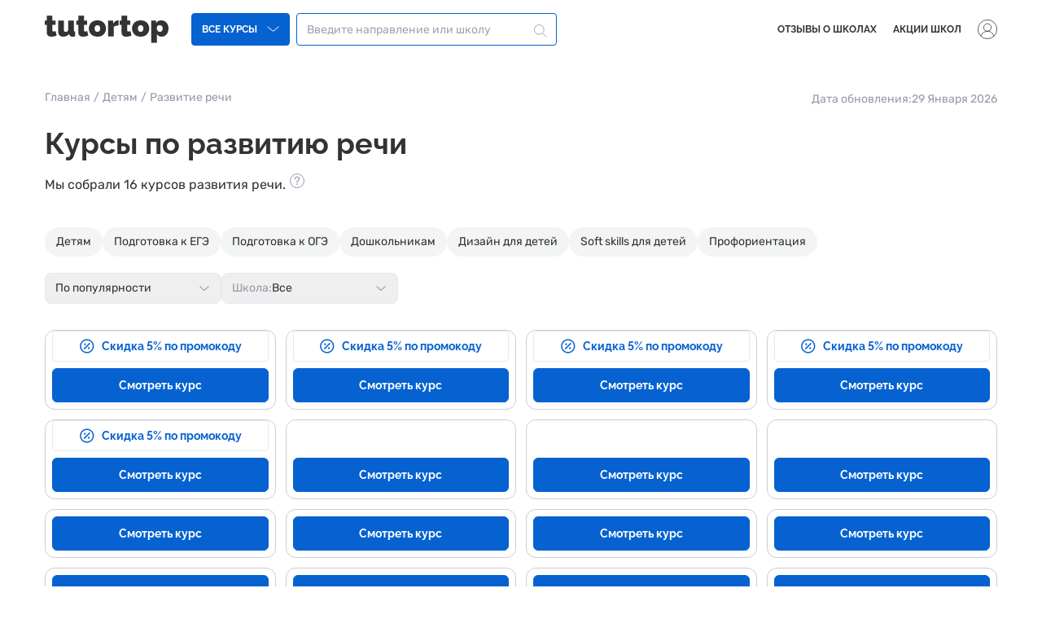

--- FILE ---
content_type: text/html; charset=UTF-8
request_url: https://tutortop.ru/courses_selection/speech_development/
body_size: 105856
content:
<!DOCTYPE html>
<html lang="ru" class="scroll-smooth">
<head>
    <meta charset="utf-8" />
    <meta name="viewport" content="width=device-width, initial-scale=1.0" />
    <meta name="google-site-verification" content="GLg7kawcdu8PLHr6_cdidZVEX41kKljExB8D8PZLE64" />
    <meta name="robots" content="index, follow" />
    <meta name="googlebot" content="max-image-preview:large, max-snippet:-1, max-video-preview:-1" />


<meta name="description" content="Маркетплейс онлайн-курсов по развитию речи для детей. Логопедия. Сравнение лучших школ и программ для дошкольников и учеников 1-11 класса по развитию речи." inertia>
<link rel="canonical" href="https://tutortop.ru/courses_selection/speech_development/" inertia>
<meta property="og:locale" content="ru_RU" inertia>
<meta property="og:type" content="website" inertia>
<meta property="og:title" content="ТОП-10 курсов развития речи для детей 2026 года" inertia>
<meta property="og:description" content="Маркетплейс онлайн-курсов по развитию речи для детей. Логопедия. Сравнение лучших школ и программ для дошкольников и учеников 1-11 класса по развитию речи." inertia>
<meta property="og:url" content="https://tutortop.ru/courses_selection/speech_development/" inertia>
<meta property="og:image" content="https://cdn2.tutortop.ru/media/ogImage/FtNt1ThjWPgC8czw5mlW7MAEpM5qbzoRDcM3tOj8.png" inertia>
<meta property="og:site_name" content="tutortop — маркетплейс курсов №1" inertia>
<meta property="article:modified_time" content="2024-12-20 17:12:26" inertia>
<meta name="twitter:card" content="summary_large_image" inertia>
<title inertia>ТОП-10 курсов развития речи для детей 2026 года</title>
        <script type="application/ld+json">{"@context":"https://schema.org","@graph":[{"@type":"WebSite","url":"https://tutortop.ru","name":"TutorTop.ru - агрегатор всех онлайн-курсов","description":" ","potentialAction":{"@type":"SearchAction","target":{"@type":"EntryPoint","urlTemplate":"https://tutortop.ru?s={search_term_string}"},"query-input":"required name=search_term_string"},"inLanguage":"ru-RU","@id":"https://tutortop.ru#website"},{"@type":"WebPage","url":"https://tutortop.ru/courses_selection/speech_development/","name":"ТОП-10 курсов развития речи для детей 2026 года","isPartOf":{"@id":"https://tutortop.ru#website"},"datePublished":"2022-01-18 09:06:37","dateModified":"2024-12-20 17:12:26","description":"Маркетплейс онлайн-курсов по развитию речи для детей. Логопедия. Сравнение лучших школ и программ для дошкольников и учеников 1-11 класса по развитию речи.","inLanguage":"ru-RU","potentialAction":{"@type":"ReadAction","target":["https://tutortop.ru/courses_selection/speech_development/"]},"reviewedBy":[],"@id":"https://tutortop.ru/courses_selection/speech_development/#webpage"}]}</script>
    <script type="application/ld+json">{"@context":"https://schema.org","@type":"Product","name":"Курсы по развитию речи","offers":{"@type":"AggregateOffer","priceCurrency":"RUB","offerCount":16,"offers":[{"@type":"FinancialProduct","name":"Онлайн-занятия с логопедом для детей от 5 лет","brand":"Формула речи"},{"@type":"FinancialProduct","name":"Развитие речи детей билингвов от 4 лет с логопедом онлайн","brand":"Формула речи"},{"@type":"FinancialProduct","name":"Онлайн-занятия с логопедом для детей 7-16 лет","brand":"Формула речи"},{"@type":"FinancialProduct","name":"Онлайн-занятия с логопедом для детей от 6 лет","brand":"Формула речи"},{"@type":"FinancialProduct","name":"Онлайн-занятия с логопедом для детей от 4 лет","brand":"Формула речи"},{"@type":"FinancialProduct","name":"Логопед онлайн для детей от 4-х до 6 лет + интерактивная платформа","brand":"Логопотам"},{"@type":"FinancialProduct","name":"Педагог-дефектолог (Нейропсихолог)","brand":"НИИДПО"},{"@type":"FinancialProduct","name":"Онлайн-логопед для детей 4-11 лет","brand":"Novator"},{"@type":"FinancialProduct","name":"Детская логопедия онлайн от 6-ти до 8 лет + интерактивная платформа","brand":"Логопотам"},{"@type":"FinancialProduct","name":"Онлайн-занятия с логопедом для детей 4 лет","brand":"Novator"},{"@type":"FinancialProduct","name":"Логопед онлайн для детей от 8-ми до 11 лет + интерактивная платформа","brand":"Логопотам"},{"@type":"FinancialProduct","name":"Онлайн-занятия с логопедом для детей 5 лет","brand":"Novator"},{"@type":"FinancialProduct","name":"Онлайн урок c логопедом + интерактивная платформа","brand":"Логопотам"},{"@type":"FinancialProduct","name":"Онлайн-занятия с логопедом для детей 6 лет","brand":"Novator"},{"@type":"FinancialProduct","name":"Онлайн-занятия с логопедом для детей 7 лет","brand":"Novator"},{"@type":"FinancialProduct","name":"Онлайн-занятия с логопедом для школьников 8-11 лет","brand":"Novator"}]},"aggregateRating":{"@type":"AggregateRating","worstRating":"1","bestRating":"5","ratingCount":1,"ratingValue":4.6}}</script>
    <script type="application/ld+json">{"@context":"https://schema.org","@type":"MediaObject","name":"ТОП-10 курсов развития речи для детей 2026 года","description":"Маркетплейс онлайн-курсов по развитию речи для детей. Логопедия. Сравнение лучших школ и программ для дошкольников и учеников 1-11 класса по развитию речи.","image":"https://tutortop.ru/images/logo/tutortop-logo.svg"}</script>
    <script type="application/ld+json">{"@context":"https://schema.org","@type":"ItemList","itemListElement":[{"@type":"ListItem","position":1,"item":{"@type":"Course","url":"https://formularechi.com/?utm_source=tutortop&utm_medium=cpc&utm_campaign=deti5&utm_term=5fa9c899-e57d-433c-b4b1-f1690961448a","name":"Онлайн-занятия с логопедом для детей от 5 лет","description":"Сначала мы проводим бесплатное диагностическое занятие, где вы познакомитесь с логопедом, а он проверит текущий уровень речевого развития ребенка (звукопроизношение, фонематический слух, строение и подвижность артикуляции). После занятия расскажет вам о результатах и даст рекомендации.","inLanguage":"ru","provider":{"@type":"Organization","name":"Формула речи","sameAs":"https://formularechi.com"},"offers":[{"@type":"Offer","category":"Paid","priceCurrency":"RUB","price":6950}],"hasCourseInstance":{"@type":"CourseInstance","courseMode":"Online","courseWorkload":"P1M"}}},{"@type":"ListItem","position":2,"item":{"@type":"Course","url":"https://formularechi.com/bilinguals?utm_source=tutortop&utm_medium=cpc&utm_campaign=bilinguals&utm_term=191c855b-8454-4b83-97fe-5663e14e792b","name":"Развитие речи детей билингвов от 4 лет с логопедом онлайн","description":"Сначала мы проводим бесплатное диагностическое занятие, где вы познакомитесь с логопедом, а он проверит текущий уровень речевого развития ребенка (звукопроизношение, фонематический слух, строение и подвижность артикуляции). После занятия расскажет вам о результатах и даст рекомендации.","inLanguage":"ru","provider":{"@type":"Organization","name":"Формула речи","sameAs":"https://formularechi.com"},"offers":[{"@type":"Offer","category":"Paid","priceCurrency":"RUB","price":6950}],"hasCourseInstance":{"@type":"CourseInstance","courseMode":"Online","courseWorkload":"P1M"}}},{"@type":"ListItem","position":3,"item":{"@type":"Course","url":"https://formularechi.com/?utm_source=tutortop&utm_medium=cpc&utm_campaign=deti7-16&utm_term=25fea168-4502-4af7-b1ca-c0193e47e7eb","name":"Онлайн-занятия с логопедом для детей 7-16 лет","description":"Сначала мы проводим бесплатное диагностическое занятие, где вы познакомитесь с логопедом, а он проверит текущий уровень речевого развития ребенка (звукопроизношение, фонематический слух, строение и подвижность артикуляции). После занятия расскажет вам о результатах и даст рекомендации.","inLanguage":"ru","provider":{"@type":"Organization","name":"Формула речи","sameAs":"https://formularechi.com"},"offers":[{"@type":"Offer","category":"Paid","priceCurrency":"RUB","price":6950}],"hasCourseInstance":{"@type":"CourseInstance","courseMode":"Online","courseWorkload":"P1M"}}},{"@type":"ListItem","position":4,"item":{"@type":"Course","url":"https://formularechi.com/?utm_source=tutortop&utm_medium=cpc&utm_campaign=deti6&utm_term=28e3963f-c295-4e3f-bfd9-29ea0361248d","name":"Онлайн-занятия с логопедом для детей от 6 лет","description":"Сначала мы проводим бесплатное диагностическое занятие, где вы познакомитесь с логопедом, а он проверит текущий уровень речевого развития ребенка (звукопроизношение, фонематический слух, строение и подвижность артикуляции). После занятия расскажет вам о результатах и даст рекомендации.","inLanguage":"ru","provider":{"@type":"Organization","name":"Формула речи","sameAs":"https://formularechi.com"},"offers":[{"@type":"Offer","category":"Paid","priceCurrency":"RUB","price":6950}],"hasCourseInstance":{"@type":"CourseInstance","courseMode":"Online","courseWorkload":"P1M"}}},{"@type":"ListItem","position":5,"item":{"@type":"Course","url":"https://formularechi.com/?utm_source=tutortop&utm_medium=cpc&utm_campaign=deti4&utm_term=1055be1b-04a7-4a9e-aaee-26e83e17fc51","name":"Онлайн-занятия с логопедом для детей от 4 лет","description":"Сначала мы проводим бесплатное диагностическое занятие, где вы познакомитесь с логопедом, а он проверит текущий уровень речевого развития ребенка (звукопроизношение, фонематический слух, строение и подвижность артикуляции). После занятия расскажет вам о результатах и даст рекомендации.","inLanguage":"ru","provider":{"@type":"Organization","name":"Формула речи","sameAs":"https://formularechi.com"},"offers":[{"@type":"Offer","category":"Paid","priceCurrency":"RUB","price":6950}],"hasCourseInstance":{"@type":"CourseInstance","courseMode":"Online","courseWorkload":"P1M"}}},{"@type":"ListItem","position":6,"item":{"@type":"Course","url":"https://tutortop.ru/course/logopotam/logoped-onlain-dlia-detei-ot-4-x-do-6-let/","name":"Логопед онлайн для детей от 4-х до 6 лет + интерактивная платформа","description":"Ребёнок не выговаривает Р, Ш, Щ, Ц, З или есть другие проблемы с речью? Мы научим говорить внятно и чётко, в любой точке мира.","inLanguage":"ru","provider":{"@type":"Organization","name":"Логопотам","sameAs":"https://logopotam.ru/"},"offers":[{"@type":"Offer","category":"Paid","priceCurrency":"RUB","price":45000}],"hasCourseInstance":{"@type":"CourseInstance","courseMode":"Online","courseWorkload":"P10M"}}},{"@type":"ListItem","position":7,"item":{"@type":"Course","url":"https://tutortop.ru/course/niidpo/pedagog-defektolog-neiropsixolog/","name":"Педагог-дефектолог (Нейропсихолог)","description":"Вы научитесь диагностировать ребёнка с особенностями развития, проводить коррекционные занятия, выстраивать реабилитационный маршрут.","inLanguage":"ru","provider":{"@type":"Organization","name":"НИИДПО","sameAs":"https://niidpo.ru/"},"offers":[{"@type":"Offer","category":"Paid","priceCurrency":"RUB","price":50600}],"hasCourseInstance":{"@type":"CourseInstance","courseMode":"Online","courseWorkload":"P8M"}}},{"@type":"ListItem","position":8,"item":{"@type":"Course","url":"https://tutortop.ru/course/novator/onlain-zaniatiia-po-logopedii/","name":"Онлайн-логопед для детей 4-11 лет","description":"Предлагаем пройти бесплатную диагностику речи на онлайн-платформе Novator, после которой дадим развернутый анализ речевого развития и план коррекции нарушений (а если логопедическая работа не нужна, то честно скажем об этом). Онлайн-занятия с логопедом для коррекции речевых нарушений у детей от 4 до 9 лет в интересном игровом формате с использованием уникальной методики быстрой постановки звуков и гарантией прогресса за 15 занятий.","inLanguage":"ru","provider":{"@type":"Organization","name":"Novator","sameAs":"https://novatorkids.ru/"},"offers":[{"@type":"Offer","category":"Paid","priceCurrency":"RUB","price":26900}],"hasCourseInstance":{"@type":"CourseInstance","courseMode":"Online","courseWorkload":"P1.5M"}}},{"@type":"ListItem","position":9,"item":{"@type":"Course","url":"https://tutortop.ru/course/logopotam/detskaia-logopediia-onlain-ot-6-ti-do-8-let/","name":"Детская логопедия онлайн от 6-ти до 8 лет + интерактивная платформа","description":"Ребёнок не выговаривает Р, Ш, Щ, Ц, З или есть другие проблемы с речью? Мы научим говорить внятно и чётко, в любой точке мира.","inLanguage":"ru","provider":{"@type":"Organization","name":"Логопотам","sameAs":"https://logopotam.ru/"},"offers":[{"@type":"Offer","category":"Paid","priceCurrency":"RUB","price":45000}],"hasCourseInstance":{"@type":"CourseInstance","courseMode":"Online","courseWorkload":"P10M"}}},{"@type":"ListItem","position":10,"item":{"@type":"Course","url":"https://tutortop.ru/course/novator/onlain-zaniatiia-s-logopedom-dlia-detei-4-let/","name":"Онлайн-занятия с логопедом для детей 4 лет","description":"Онлайн-занятия с логопедом для коррекции речевых нарушений у детей в интересном игровом формате с использованием уникальной методики быстрой постановки звуков.","inLanguage":"ru","provider":{"@type":"Organization","name":"Novator","sameAs":"https://novatorkids.ru/"},"offers":[{"@type":"Offer","category":"Paid","priceCurrency":"RUB","price":23900}],"hasCourseInstance":{"@type":"CourseInstance","courseMode":"Online","courseWorkload":"P1M"}}},{"@type":"ListItem","position":11,"item":{"@type":"Course","url":"https://tutortop.ru/course/logopotam/logoped-onlain-dlia-detei-ot-8-mi-do-11-let/","name":"Логопед онлайн для детей от 8-ми до 11 лет + интерактивная платформа","description":"Ребёнок не выговаривает Р, Ш, Щ, Ц, З или есть другие проблемы с речью? Мы научим говорить внятно и чётко, в любой точке мира.","inLanguage":"ru","provider":{"@type":"Organization","name":"Логопотам","sameAs":"https://logopotam.ru/"},"offers":[{"@type":"Offer","category":"Paid","priceCurrency":"RUB","price":45000}],"hasCourseInstance":{"@type":"CourseInstance","courseMode":"Online","courseWorkload":"P10M"}}},{"@type":"ListItem","position":12,"item":{"@type":"Course","url":"https://tutortop.ru/course/novator/onlain-zaniatiia-s-logopedom-dlia-detei-5-let/","name":"Онлайн-занятия с логопедом для детей 5 лет","description":"Онлайн-занятия с логопедом для коррекции речевых нарушений у детей в интересном игровом формате с использованием уникальной методики быстрой постановки звуков.","inLanguage":"ru","provider":{"@type":"Organization","name":"Novator","sameAs":"https://novatorkids.ru/"},"offers":[{"@type":"Offer","category":"Paid","priceCurrency":"RUB","price":23900}],"hasCourseInstance":{"@type":"CourseInstance","courseMode":"Online","courseWorkload":"P1M"}}},{"@type":"ListItem","position":13,"item":{"@type":"Course","url":"https://tutortop.ru/course/logopotam/detskaia-logopediia-onlain/","name":"Онлайн урок c логопедом + интерактивная платформа","description":"Ребёнок не выговаривает Р, Ш, Щ, Ц, З или есть другие проблемы с речью? Мы научим говорить внятно и чётко, в любой точке мира.","inLanguage":"ru","provider":{"@type":"Organization","name":"Логопотам","sameAs":"https://logopotam.ru/"},"offers":[{"@type":"Offer","category":"Paid","priceCurrency":"RUB","price":2500}],"hasCourseInstance":{"@type":"CourseInstance","courseMode":"Online","courseWorkload":"P1D"}}},{"@type":"ListItem","position":14,"item":{"@type":"Course","url":"https://tutortop.ru/course/novator/onlain-zaniatiia-s-logopedom-dlia-detei-6-let/","name":"Онлайн-занятия с логопедом для детей 6 лет","description":"Онлайн-занятия с логопедом для коррекции речевых нарушений у детей в интересном игровом формате с использованием уникальной методики быстрой постановки звуков.","inLanguage":"ru","provider":{"@type":"Organization","name":"Novator","sameAs":"https://novatorkids.ru/"},"offers":[{"@type":"Offer","category":"Paid","priceCurrency":"RUB","price":23900}],"hasCourseInstance":{"@type":"CourseInstance","courseMode":"Online","courseWorkload":"P1M"}}},{"@type":"ListItem","position":15,"item":{"@type":"Course","url":"https://tutortop.ru/course/novator/onlain-zaniatiia-s-logopedom-dlia-detei-7-let/","name":"Онлайн-занятия с логопедом для детей 7 лет","description":"Онлайн-занятия с логопедом для коррекции речевых нарушений у детей в интересном игровом формате с использованием уникальной методики быстрой постановки звуков.","inLanguage":"ru","provider":{"@type":"Organization","name":"Novator","sameAs":"https://novatorkids.ru/"},"offers":[{"@type":"Offer","category":"Paid","priceCurrency":"RUB","price":23900}],"hasCourseInstance":{"@type":"CourseInstance","courseMode":"Online","courseWorkload":"P1M"}}},{"@type":"ListItem","position":16,"item":{"@type":"Course","url":"https://tutortop.ru/course/novator/onlain-zaniatiia-s-logopedom-dlia-skolnikov-8-11-let/","name":"Онлайн-занятия с логопедом для школьников 8-11 лет","description":"Онлайн-занятия с логопедом для коррекции речевых нарушений у детей в интересном игровом формате с использованием уникальной методики быстрой постановки звуков.","inLanguage":"ru","provider":{"@type":"Organization","name":"Novator","sameAs":"https://novatorkids.ru/"},"offers":[{"@type":"Offer","category":"Paid","priceCurrency":"RUB","price":23900}],"hasCourseInstance":{"@type":"CourseInstance","courseMode":"Online","courseWorkload":"P1M"}}}]}</script>
    <script type="application/ld+json">{"@context":"https://schema.org","@type":"FAQPage","mainEntity":[{"@type":"Question","name":"Как проходит обучение на курсах по развитию речи для детей?","acceptedAnswer":{"@type":"Answer","text":"<p>Обучение на курсах по развитию речи для детей проходит через систематическую работу над улучшением речевых навыков, включая упражнения на дикцию, грамматику, лексику, а также различные игры и тренинги.</p>"}},{"@type":"Question","name":"Хочу научиться развитию речи, с чего начать школьнику?","acceptedAnswer":{"@type":"Answer","text":"<p>Для начала, школьнику нужно обратить внимание на свою речь и выработать правильные привычки при общении с окружающими. Также, полезно заниматься чтением и постоянно расширять свой словарный запас.</p>"}},{"@type":"Question","name":"Сколько времени займет обучение ребёнка на курсах по развитие речи?","acceptedAnswer":{"@type":"Answer","text":"<p>Курсы по Развитию речи длятся от нескольких недель до 10 месяцев. Срок обучения зависит от программы курса.</p>"}},{"@type":"Question","name":"Чему научатся дети?","acceptedAnswer":{"@type":"Answer","text":"<p>Дети научатся грамотно и четко выражать свои мысли, использовать правильные грамматические конструкции, улучшат свою дикцию и расширят свой словарный запас.</p>"}},{"@type":"Question","name":"Недостатки бесплатных курсов","acceptedAnswer":{"@type":"Answer","text":"<ul>\r\n<li>Меньшее количество материалов и заданий в сравнении с платными курсами</li>\r\n<li>Отсутствие квалифицированных преподавателей или ограниченный доступ к их консультациям</li>\r\n<li>Нет гарантии качества и результативности обучения</li>\r\n</ul>"}},{"@type":"Question","name":"Преимущества платных курсов","acceptedAnswer":{"@type":"Answer","text":"<ul>\r\n<li>Большее количество материалов и заданий, а также более глубокое изучение темы</li>\r\n<li>Наличие квалифицированных преподавателей, которые могут оказывать помощь и поддержку на каждом этапе обучения</li>\r\n<li>Гарантия качества и результативности обучения</li>\r\n</ul>"}},{"@type":"Question","name":"Что дети получат по окончании курсов по развитию речи?","acceptedAnswer":{"@type":"Answer","text":"<p>По окончании курсов по Развитию речи дети получат улучшенные навыки общения и более грамотную речь, что поможет им эффективнее общаться со сверстниками и взрослыми. Кроме того, ребята могут получить сертификат об окончании курсов, который может пригодиться им в будущем при поступлении в учебные заведения или на работу.</p>"}}]}</script>
    <script type="application/ld+json">{"@context":"https://schema.org","@type":"BreadcrumbList","itemListElement":[{"@type":"ListItem","position":1,"item":{"@type":"ItemList","name":"Главная","@id":"https://tutortop.ru/"}},{"@type":"ListItem","position":2,"item":{"@type":"ItemList","name":"⭐ Детям","@id":"https://tutortop.ru/courses_category/kids/"}},{"@type":"ListItem","position":3,"item":{"@type":"ItemList","name":"Развитие речи","@id":"https://tutortop.ru/courses_selection/speech_development/"}}]}</script>
    <link rel="icon" href="https://tutortop.ru/favicon/tutortop/favicon-40x40.png" sizes="32x32"/>
<link rel="icon" href="https://tutortop.ru/favicon/tutortop/favicon.ico" sizes="192x192"/>
<link rel="apple-touch-icon" href="https://tutortop.ru/favicon/tutortop/favicon.ico"/>
<meta name="msapplication-TileImage" content="https://tutortop.ru/favicon/tutortop/favicon.ico"/>
<link rel="shortcut icon" href="https://tutortop.ru/favicon/tutortop/favicon.ico"/>
<link rel="apple-touch-icon" sizes="180x180" href="https://tutortop.ru/favicon/tutortop/apple-touch-icon.png"/>
<link rel="manifest" href="https://tutortop.ru/favicon/tutortop/site.webmanifest"/>
<link rel="mask-icon" href="https://tutortop.ru/favicon/tutortop/safari-pinned-tab.svg" color="#5bbad5"/>
<meta name="msapplication-TileColor" content="#0052eb"/>
<meta name="msapplication-config" content="https://tutortop.ru/favicon/tutortop/browserconfig.xml"/>
<link rel="icon" href="https://tutortop.ru/favicon/tutortop/favicon.ico"/>
    <script type="text/javascript">const Ziggy={"url":"https:\/\/tutortop.ru","port":null,"defaults":{},"routes":{"nova-settings.get":{"uri":"nova-vendor\/nova-settings\/settings","methods":["GET","HEAD"]},"nova-settings.save":{"uri":"nova-vendor\/nova-settings\/settings","methods":["POST"]},"l5-swagger.default.api":{"uri":"api\/documentation","methods":["GET","HEAD"]},"l5-swagger.default.docs":{"uri":"vendor\/swagger-ui\/{jsonFile?}","methods":["GET","HEAD"],"parameters":["jsonFile"]},"l5-swagger.default.asset":{"uri":"vendor\/swagger-ui\/asset\/{asset}","methods":["GET","HEAD"],"parameters":["asset"]},"l5-swagger.default.oauth2_callback":{"uri":"api\/oauth2-callback","methods":["GET","HEAD"]},"horizon.stats.index":{"uri":"horizon\/api\/stats","methods":["GET","HEAD"]},"horizon.workload.index":{"uri":"horizon\/api\/workload","methods":["GET","HEAD"]},"horizon.masters.index":{"uri":"horizon\/api\/masters","methods":["GET","HEAD"]},"horizon.monitoring.index":{"uri":"horizon\/api\/monitoring","methods":["GET","HEAD"]},"horizon.monitoring.store":{"uri":"horizon\/api\/monitoring","methods":["POST"]},"horizon.monitoring-tag.paginate":{"uri":"horizon\/api\/monitoring\/{tag}","methods":["GET","HEAD"],"parameters":["tag"]},"horizon.monitoring-tag.destroy":{"uri":"horizon\/api\/monitoring\/{tag}","methods":["DELETE"],"wheres":{"tag":".*"},"parameters":["tag"]},"horizon.jobs-metrics.index":{"uri":"horizon\/api\/metrics\/jobs","methods":["GET","HEAD"]},"horizon.jobs-metrics.show":{"uri":"horizon\/api\/metrics\/jobs\/{id}","methods":["GET","HEAD"],"parameters":["id"]},"horizon.queues-metrics.index":{"uri":"horizon\/api\/metrics\/queues","methods":["GET","HEAD"]},"horizon.queues-metrics.show":{"uri":"horizon\/api\/metrics\/queues\/{id}","methods":["GET","HEAD"],"parameters":["id"]},"horizon.jobs-batches.index":{"uri":"horizon\/api\/batches","methods":["GET","HEAD"]},"horizon.jobs-batches.show":{"uri":"horizon\/api\/batches\/{id}","methods":["GET","HEAD"],"parameters":["id"]},"horizon.jobs-batches.retry":{"uri":"horizon\/api\/batches\/retry\/{id}","methods":["POST"],"parameters":["id"]},"horizon.pending-jobs.index":{"uri":"horizon\/api\/jobs\/pending","methods":["GET","HEAD"]},"horizon.completed-jobs.index":{"uri":"horizon\/api\/jobs\/completed","methods":["GET","HEAD"]},"horizon.silenced-jobs.index":{"uri":"horizon\/api\/jobs\/silenced","methods":["GET","HEAD"]},"horizon.failed-jobs.index":{"uri":"horizon\/api\/jobs\/failed","methods":["GET","HEAD"]},"horizon.failed-jobs.show":{"uri":"horizon\/api\/jobs\/failed\/{id}","methods":["GET","HEAD"],"parameters":["id"]},"horizon.retry-jobs.show":{"uri":"horizon\/api\/jobs\/retry\/{id}","methods":["POST"],"parameters":["id"]},"horizon.jobs.show":{"uri":"horizon\/api\/jobs\/{id}","methods":["GET","HEAD"],"parameters":["id"]},"horizon.index":{"uri":"horizon\/{view?}","methods":["GET","HEAD"],"wheres":{"view":"(.*)"},"parameters":["view"]},"nova.api.":{"uri":"nova-api\/{resource}\/{resourceId}\/attach-morphed\/{relatedResource}","methods":["POST"],"parameters":["resource","resourceId","relatedResource"]},"sanctum.csrf-cookie":{"uri":"sanctum\/csrf-cookie","methods":["GET","HEAD"]},"nova.pages.403":{"uri":"nova\/403","methods":["GET","HEAD"]},"nova.pages.404":{"uri":"nova\/404","methods":["GET","HEAD"]},"nova.pages.home":{"uri":"nova","methods":["GET","HEAD"]},"nova.pages.dashboard":{"uri":"nova\/dashboard","methods":["GET","HEAD","POST","PUT","PATCH","DELETE","OPTIONS"]},"nova.pages.dashboard.custom":{"uri":"nova\/dashboards\/{name}","methods":["GET","HEAD"],"parameters":["name"]},"nova.pages.index":{"uri":"nova\/resources\/{resource}","methods":["GET","HEAD"],"parameters":["resource"]},"nova.pages.create":{"uri":"nova\/resources\/{resource}\/new","methods":["GET","HEAD"],"parameters":["resource"]},"nova.pages.detail":{"uri":"nova\/resources\/{resource}\/{resourceId}","methods":["GET","HEAD"],"parameters":["resource","resourceId"]},"nova.pages.edit":{"uri":"nova\/resources\/{resource}\/{resourceId}\/edit","methods":["GET","HEAD"],"parameters":["resource","resourceId"]},"nova.pages.replicate":{"uri":"nova\/resources\/{resource}\/{resourceId}\/replicate","methods":["GET","HEAD"],"parameters":["resource","resourceId"]},"nova.pages.lens":{"uri":"nova\/resources\/{resource}\/lens\/{lens}","methods":["GET","HEAD"],"parameters":["resource","lens"]},"nova.pages.attach":{"uri":"nova\/resources\/{resource}\/{resourceId}\/attach\/{relatedResource}","methods":["GET","HEAD"],"parameters":["resource","resourceId","relatedResource"]},"nova.pages.edit-attached":{"uri":"nova\/resources\/{resource}\/{resourceId}\/edit-attached\/{relatedResource}\/{relatedResourceId}","methods":["GET","HEAD"],"parameters":["resource","resourceId","relatedResource","relatedResourceId"]},"nova.pages.partner.office.integration.categories-csv":{"uri":"nova\/partner-office-integration\/categories-csv","methods":["GET","HEAD"]},"nova.pages.partner.office.integration.schools-csv":{"uri":"nova\/partner-office-integration\/schools-csv","methods":["GET","HEAD"]},"nova.pages.partner.office.integration.courses-csv":{"uri":"nova\/partner-office-integration\/courses-csv","methods":["GET","HEAD"]},"nova.pages.partner-office-integration.school-additional-links-csv":{"uri":"nova\/partner-office-integration\/school-additional-links-csv","methods":["GET","HEAD"]},"nova.pages.partner-office-integration.school-reviews-csv":{"uri":"nova\/partner-office-integration\/school-reviews-csv","methods":["GET","HEAD"]},"nova.pages.partner-office-integration.school-showcases-csv":{"uri":"nova\/partner-office-integration\/school-showcases","methods":["GET","HEAD"]},"api.call-me-back.save":{"uri":"api\/call_me_back\/save","methods":["POST"]},"showcases.make":{"uri":"api\/showcases\/make","methods":["POST"]},"showcases.show":{"uri":"api\/showcases\/rendered","methods":["GET","POST","HEAD"]},"showcases.download":{"uri":"api\/showcases\/download","methods":["GET","HEAD"]},"review.search-course":{"uri":"api\/reviews\/{school}","methods":["POST"],"parameters":["school"],"bindings":{"school":"slug"}},"search.schools":{"uri":"api\/search\/schools","methods":["POST"]},"search.universities":{"uri":"api\/search\/universities","methods":["POST"]},"positions.index":{"uri":"api\/job\/positions","methods":["GET","HEAD"]},"positions.store":{"uri":"api\/job\/positions","methods":["POST"]},"positions.show":{"uri":"api\/job\/positions\/{position}","methods":["GET","HEAD"],"parameters":["position"]},"positions.update":{"uri":"api\/job\/positions\/{position}","methods":["PUT","PATCH"],"parameters":["position"]},"positions.destroy":{"uri":"api\/job\/positions\/{position}","methods":["DELETE"],"parameters":["position"]},"popup.get":{"uri":"api\/popup\/{popup}","methods":["GET","HEAD"],"parameters":["popup"],"bindings":{"popup":"id"}},"subscribe":{"uri":"api\/subscribe","methods":["POST"]},"dump-download":{"uri":"api\/dump-download","methods":["GET","HEAD"]},"location.search":{"uri":"api\/location\/search","methods":["GET","HEAD"]},"robots.txt":{"uri":"robots.txt","methods":["GET","HEAD"]},"ajax.requests":{"uri":"ajax-requests","methods":["POST"]},"school-review.store":{"uri":"school-review","methods":["POST"]},"school-review-phone.store":{"uri":"school-review\/phone","methods":["POST"]},"university-review.store":{"uri":"university-review","methods":["POST"]},"user-login-page":{"uri":"user\/login","methods":["GET","HEAD"]},"user-login-action":{"uri":"user\/login","methods":["POST"]},"logout":{"uri":"user\/logout","methods":["POST"]},"user-register-action":{"uri":"user\/register","methods":["POST"]},"user-verify-action":{"uri":"user\/verify\/{token}","methods":["GET","HEAD"],"parameters":["token"]},"password-reset-page":{"uri":"user\/reset-password","methods":["GET","HEAD"]},"request-drop-password":{"uri":"user\/request-drop-password","methods":["POST"]},"new-password-page":{"uri":"user\/new-password\/{token}","methods":["GET","HEAD"],"parameters":["token"]},"set-new-password":{"uri":"user\/set-new-password","methods":["POST"]},"user-dashboard":{"uri":"user\/dashboard","methods":["GET","HEAD"]},"update-user-info":{"uri":"user\/update-info","methods":["POST"]},"password-change-page":{"uri":"user\/change-password","methods":["GET","HEAD"]},"request-change-password":{"uri":"user\/request-change-password","methods":["POST"]},"check-auth-state":{"uri":"user\/check-auth-state","methods":["POST"]},"showcase.view":{"uri":"showcases\/{showcase}","methods":["GET","HEAD"],"parameters":["showcase"],"bindings":{"showcase":"uuid"}},"redirect":{"uri":"goto","methods":["GET","HEAD"]},"goto.continue":{"uri":"goto\/continue","methods":["POST"]},"home":{"uri":"\/","methods":["GET","HEAD"]},"school-reviews":{"uri":"school-reviews\/{school}","methods":["GET","HEAD"],"parameters":["school"],"bindings":{"school":"slug"}},"school-reviews-paginate":{"uri":"school-reviews\/{school}\/page\/{page}","methods":["GET","HEAD"],"wheres":{"page":"(?:[2-9]|[1-9]\\d+)\\d*"},"parameters":["school","page"],"bindings":{"school":"slug"}},"school-reviews-paginate-redirect":{"uri":"school-reviews\/{school}\/page\/{firstPage}","methods":["GET","HEAD"],"wheres":{"page":"0|1"},"parameters":["school","firstPage"],"bindings":{"school":"slug"}},"school-reviews-with-course-filter":{"uri":"school-reviews\/{school}\/{courseReviewsPage}","methods":["GET","HEAD"],"parameters":["school","courseReviewsPage"],"bindings":{"school":"slug","courseReviewsPage":"slug"}},"school-reviews-with-course-filter-paginate":{"uri":"school-reviews\/{school}\/{courseReviewsPage}\/page\/{page}","methods":["GET","HEAD"],"wheres":{"page":"(?:[2-9]|[1-9]\\d+)\\d*"},"parameters":["school","courseReviewsPage","page"],"bindings":{"school":"slug","courseReviewsPage":"slug"}},"school-reviews-with-course-filter-paginate-redirect":{"uri":"school-reviews\/{school}\/{courseReviewsPage}\/page\/{firstPage}","methods":["GET","HEAD"],"wheres":{"page":"0|1"},"parameters":["school","courseReviewsPage","firstPage"],"bindings":{"school":"slug","courseReviewsPage":"slug"}},"school-list":{"uri":"school-list","methods":["GET","HEAD"]},"school-list-paginate":{"uri":"school-list\/page\/{page}","methods":["GET","HEAD"],"wheres":{"page":"(?:[2-9]|[1-9]\\d+)\\d*"},"parameters":["page"]},"school-list-paginate-redirect":{"uri":"school-list\/page\/{firstPage}","methods":["GET","HEAD"],"wheres":{"page":"0|1"},"parameters":["firstPage"]},"reviews.universities":{"uri":"vuz-list","methods":["GET","HEAD"]},"reviews.universities-paginate":{"uri":"vuz-list\/page\/{page}","methods":["GET","HEAD"],"wheres":{"page":"(?:[2-9]|[1-9]\\d+)\\d*"},"parameters":["page"]},"reviews.universities-paginate-redirect":{"uri":"vuz-list\/page\/{firstPage}","methods":["GET","HEAD"],"wheres":{"page":"0|1"},"parameters":["firstPage"]},"university.reviews":{"uri":"vuz-reviews\/{university}","methods":["GET","HEAD"],"parameters":["university"],"bindings":{"university":"slug"}},"university.reviews-paginate":{"uri":"vuz-reviews\/{university}\/page\/{page}","methods":["GET","HEAD"],"wheres":{"page":"(?:[2-9]|[1-9]\\d+)\\d*"},"parameters":["university","page"],"bindings":{"university":"slug"}},"university.reviews-paginate-redirect":{"uri":"vuz-reviews\/{university}\/page\/{firstPage}","methods":["GET","HEAD"],"wheres":{"page":"0|1"},"parameters":["university","firstPage"],"bindings":{"university":"slug"}},"top-category-by-region":{"uri":"courses_category\/{category}\/region\/{toponym}","methods":["GET","HEAD"],"parameters":["category","toponym"],"bindings":{"category":"slug","toponym":"slug"}},"top-category-by-region-paginate":{"uri":"courses_category\/{category}\/region\/{toponym}\/page\/{page}","methods":["GET","HEAD"],"wheres":{"page":"(?:[2-9]|[1-9]\\d+)\\d*"},"parameters":["category","toponym","page"],"bindings":{"category":"slug","toponym":"slug"}},"top-category-by-region-paginate-redirect":{"uri":"courses_category\/{category}\/region\/{toponym}\/page\/{firstPage}","methods":["GET","HEAD"],"wheres":{"page":"0|1"},"parameters":["category","toponym","firstPage"],"bindings":{"category":"slug","toponym":"slug"}},"top-category-by-region-by-school":{"uri":"courses_category\/{category}\/region\/{toponym}\/{school}","methods":["GET","HEAD"],"parameters":["category","toponym","school"],"bindings":{"category":"slug","toponym":"slug","school":"slug"}},"top-category-by-region-by-school-paginate":{"uri":"courses_category\/{category}\/region\/{toponym}\/{school}\/page\/{page}","methods":["GET","HEAD"],"wheres":{"page":"(?:[2-9]|[1-9]\\d+)\\d*"},"parameters":["category","toponym","school","page"],"bindings":{"category":"slug","toponym":"slug","school":"slug"}},"top-category-by-region-by-school-paginate-redirect":{"uri":"courses_category\/{category}\/region\/{toponym}\/{school}\/page\/{firstPage}","methods":["GET","HEAD"],"wheres":{"page":"0|1"},"parameters":["category","toponym","school","firstPage"],"bindings":{"category":"slug","toponym":"slug","school":"slug"}},"sub-category-by-region":{"uri":"courses_selection\/{selection}\/region\/{toponym}","methods":["GET","HEAD"],"parameters":["selection","toponym"],"bindings":{"selection":"slug","toponym":"slug"}},"sub-category-by-region-paginate":{"uri":"courses_selection\/{selection}\/region\/{toponym}\/page\/{page}","methods":["GET","HEAD"],"wheres":{"page":"(?:[2-9]|[1-9]\\d+)\\d*"},"parameters":["selection","toponym","page"],"bindings":{"selection":"slug","toponym":"slug"}},"sub-category-by-region-paginate-redirect":{"uri":"courses_selection\/{selection}\/region\/{toponym}\/page\/{firstPage}","methods":["GET","HEAD"],"wheres":{"page":"0|1"},"parameters":["selection","toponym","firstPage"],"bindings":{"selection":"slug","toponym":"slug"}},"sub-category-by-region-by-school":{"uri":"courses_selection\/{selection}\/region\/{toponym}\/{school}","methods":["GET","HEAD"],"parameters":["selection","toponym","school"],"bindings":{"selection":"slug","toponym":"slug","school":"slug"}},"sub-category-by-region-by-school-paginate":{"uri":"courses_selection\/{selection}\/region\/{toponym}\/{school}\/page\/{page}","methods":["GET","HEAD"],"wheres":{"page":"(?:[2-9]|[1-9]\\d+)\\d*"},"parameters":["selection","toponym","school","page"],"bindings":{"selection":"slug","toponym":"slug","school":"slug"}},"sub-category-by-region-by-school-paginate-redirect":{"uri":"courses_selection\/{selection}\/region\/{toponym}\/{school}\/page\/{firstPage}","methods":["GET","HEAD"],"wheres":{"page":"0|1"},"parameters":["selection","toponym","school","firstPage"],"bindings":{"selection":"slug","toponym":"slug","school":"slug"}},"top-category":{"uri":"courses_category\/{category}","methods":["GET","HEAD"],"parameters":["category"],"bindings":{"category":"slug"}},"top-category-paginate":{"uri":"courses_category\/{category}\/page\/{page}","methods":["GET","HEAD"],"wheres":{"page":"(?:[2-9]|[1-9]\\d+)\\d*"},"parameters":["category","page"],"bindings":{"category":"slug"}},"top-category-paginate-redirect":{"uri":"courses_category\/{category}\/page\/{firstPage}","methods":["GET","HEAD"],"wheres":{"page":"0|1"},"parameters":["category","firstPage"],"bindings":{"category":"slug"}},"top-category-by-school":{"uri":"courses_category\/{category}\/{school}","methods":["GET","HEAD"],"parameters":["category","school"],"bindings":{"category":"slug","school":"slug"}},"top-category-by-school-paginate":{"uri":"courses_category\/{category}\/{school}\/page\/{page}","methods":["GET","HEAD"],"wheres":{"page":"(?:[2-9]|[1-9]\\d+)\\d*"},"parameters":["category","school","page"],"bindings":{"category":"slug","school":"slug"}},"top-category-by-school-paginate-redirect":{"uri":"courses_category\/{category}\/{school}\/page\/{firstPage}","methods":["GET","HEAD"],"wheres":{"page":"0|1"},"parameters":["category","school","firstPage"],"bindings":{"category":"slug","school":"slug"}},"sub-category":{"uri":"courses_selection\/{selection}","methods":["GET","HEAD"],"parameters":["selection"],"bindings":{"selection":"slug"}},"sub-category-paginate":{"uri":"courses_selection\/{selection}\/page\/{page}","methods":["GET","HEAD"],"wheres":{"page":"(?:[2-9]|[1-9]\\d+)\\d*"},"parameters":["selection","page"],"bindings":{"selection":"slug"}},"sub-category-paginate-redirect":{"uri":"courses_selection\/{selection}\/page\/{firstPage}","methods":["GET","HEAD"],"wheres":{"page":"0|1"},"parameters":["selection","firstPage"],"bindings":{"selection":"slug"}},"sub-category-by-school":{"uri":"courses_selection\/{selection}\/{school}","methods":["GET","HEAD"],"parameters":["selection","school"],"bindings":{"selection":"slug","school":"slug"}},"sub-category-by-school-paginate":{"uri":"courses_selection\/{selection}\/{school}\/page\/{page}","methods":["GET","HEAD"],"wheres":{"page":"(?:[2-9]|[1-9]\\d+)\\d*"},"parameters":["selection","school","page"],"bindings":{"selection":"slug","school":"slug"}},"sub-category-by-school-paginate-redirect":{"uri":"courses_selection\/{selection}\/{school}\/page\/{firstPage}","methods":["GET","HEAD"],"wheres":{"page":"0|1"},"parameters":["selection","school","firstPage"],"bindings":{"selection":"slug","school":"slug"}},"school-selection":{"uri":"school_selection\/all\/{school}","methods":["GET","HEAD"],"parameters":["school"],"bindings":{"school":"slug"}},"school-selection-paginate":{"uri":"school_selection\/all\/{school}\/page\/{page}","methods":["GET","HEAD"],"wheres":{"page":"(?:[2-9]|[1-9]\\d+)\\d*"},"parameters":["school","page"],"bindings":{"school":"slug"}},"school-selection-paginate-redirect":{"uri":"school_selection\/all\/{school}\/page\/{firstPage}","methods":["GET","HEAD"],"wheres":{"page":"0|1"},"parameters":["school","firstPage"],"bindings":{"school":"slug"}},"course":{"uri":"course\/{school}\/{course}","methods":["GET","HEAD"],"parameters":["school","course"],"bindings":{"school":"slug","course":"slug"}},"course-landing":{"uri":"course-landing\/{school}\/{course}","methods":["GET","HEAD"],"parameters":["school","course"],"bindings":{"school":"slug","course":"slug"}},"lesson":{"uri":"lesson\/{school}\/{course}","methods":["GET","HEAD"],"parameters":["school","course"]},"discount":{"uri":"discount","methods":["GET","HEAD"]},"school-list.search":{"uri":"school-list\/search","methods":["GET","HEAD"]},"school-list.search-paginate":{"uri":"school-list\/search\/page\/{page}","methods":["GET","HEAD"],"wheres":{"page":"(?:[2-9]|[1-9]\\d+)\\d*"},"parameters":["page"]},"school-list.search-paginate-redirect":{"uri":"school-list\/search\/page\/{firstPage}","methods":["GET","HEAD"],"wheres":{"page":"0|1"},"parameters":["firstPage"]},"reviews.universities.search":{"uri":"vuz-list\/search","methods":["GET","HEAD"]},"reviews.universities.search-paginate":{"uri":"vuz-list\/search\/page\/{page}","methods":["GET","HEAD"],"wheres":{"page":"(?:[2-9]|[1-9]\\d+)\\d*"},"parameters":["page"]},"reviews.universities.search-paginate-redirect":{"uri":"vuz-list\/search\/page\/{firstPage}","methods":["GET","HEAD"],"wheres":{"page":"0|1"},"parameters":["firstPage"]},"universities.index":{"uri":"vuzi","methods":["GET","HEAD"]},"universities.index-paginate":{"uri":"vuzi\/page\/{page}","methods":["GET","HEAD"],"wheres":{"page":"(?:[2-9]|[1-9]\\d+)\\d*"},"parameters":["page"]},"universities.index-paginate-redirect":{"uri":"vuzi\/page\/{firstPage}","methods":["GET","HEAD"],"wheres":{"page":"0|1"},"parameters":["firstPage"]},"universities.show":{"uri":"vuz\/{city}\/{university}","methods":["GET","HEAD"],"parameters":["city","university"],"bindings":{"city":"slug","university":"slug"}},"survey":{"uri":"survey\/{survey}","methods":["GET","HEAD"],"parameters":["survey"],"bindings":{"survey":"slug"}},"survey.handle_answer":{"uri":"survey\/answer\/{answerVariant}","methods":["GET","HEAD"],"parameters":["answerVariant"],"bindings":{"answerVariant":"id"}},"experts.index":{"uri":"experts","methods":["GET","HEAD"]},"experts.index-paginate":{"uri":"experts\/page\/{page}","methods":["GET","HEAD"],"wheres":{"page":"(?:[2-9]|[1-9]\\d+)\\d*"},"parameters":["page"]},"experts.index-paginate-redirect":{"uri":"experts\/page\/{firstPage}","methods":["GET","HEAD"],"wheres":{"page":"0|1"},"parameters":["firstPage"]},"experts.show":{"uri":"experts\/{expert}","methods":["GET","HEAD"],"parameters":["expert"],"bindings":{"expert":"slug"}},"experts.show-paginate":{"uri":"experts\/{expert}\/page\/{page}","methods":["GET","HEAD"],"wheres":{"page":"(?:[2-9]|[1-9]\\d+)\\d*"},"parameters":["expert","page"],"bindings":{"expert":"slug"}},"experts.show-paginate-redirect":{"uri":"experts\/{expert}\/page\/{firstPage}","methods":["GET","HEAD"],"wheres":{"page":"0|1"},"parameters":["expert","firstPage"],"bindings":{"expert":"slug"}},"story_chain.finish":{"uri":"stories\/{storyChain}\/finish","methods":["GET","HEAD"],"parameters":["storyChain"],"bindings":{"storyChain":"slug"}},"story_chain.story":{"uri":"stories\/{storyChain}\/{story}","methods":["GET","HEAD"],"parameters":["storyChain","story"],"bindings":{"storyChain":"slug","story":"num"}},"story_chain":{"uri":"stories\/{storyChain}","methods":["GET","HEAD"],"parameters":["storyChain"],"bindings":{"storyChain":"slug"}},"questions_pool.handle_answer":{"uri":"questions\/answer\/{answerVariant}","methods":["GET","HEAD"],"parameters":["answerVariant"],"bindings":{"answerVariant":"id"}},"questions_pool.start":{"uri":"questions\/{questionsPool}\/start","methods":["GET","HEAD"],"parameters":["questionsPool"],"bindings":{"questionsPool":"slug"}},"questions_pool":{"uri":"questions\/{questionsPool}","methods":["GET","HEAD"],"parameters":["questionsPool"],"bindings":{"questionsPool":"slug"}},"proftest.index":{"uri":"proftest","methods":["GET","HEAD"]},"proftest.index-paginate":{"uri":"proftest\/page\/{page}","methods":["GET","HEAD"],"wheres":{"page":"(?:[2-9]|[1-9]\\d+)\\d*"},"parameters":["page"]},"proftest.index-paginate-redirect":{"uri":"proftest\/page\/{firstPage}","methods":["GET","HEAD"],"wheres":{"page":"0|1"},"parameters":["firstPage"]},"vacancies.index":{"uri":"vacancies","methods":["GET","HEAD"]},"vacancies.index-paginate":{"uri":"vacancies\/page\/{page}","methods":["GET","HEAD"],"wheres":{"page":"(?:[2-9]|[1-9]\\d+)\\d*"},"parameters":["page"]},"vacancies.index-paginate-redirect":{"uri":"vacancies\/page\/{firstPage}","methods":["GET","HEAD"],"wheres":{"page":"0|1"},"parameters":["firstPage"]},"vacancies.job-position":{"uri":"vacancies\/{jobPosition}","methods":["GET","HEAD"],"parameters":["jobPosition"],"bindings":{"jobPosition":"slug"}},"vacancies.job-position-paginate":{"uri":"vacancies\/{jobPosition}\/page\/{page}","methods":["GET","HEAD"],"wheres":{"page":"(?:[2-9]|[1-9]\\d+)\\d*"},"parameters":["jobPosition","page"],"bindings":{"jobPosition":"slug"}},"vacancies.job-position-paginate-redirect":{"uri":"vacancies\/{jobPosition}\/page\/{firstPage}","methods":["GET","HEAD"],"wheres":{"page":"0|1"},"parameters":["jobPosition","firstPage"],"bindings":{"jobPosition":"slug"}},"lead.store":{"uri":"lead\/store","methods":["POST"]},"temp-files.upload":{"uri":"temp-files","methods":["POST"]},"temp-files.delete":{"uri":"temp-files","methods":["DELETE"]},"empty-layout":{"uri":"empty-layout","methods":["GET","HEAD"]},"base-layout":{"uri":"base-layout","methods":["GET","HEAD"]},"info-pages":{"uri":"{credentialPage}","methods":["GET","HEAD"],"parameters":["credentialPage"]}}};!function(t,r){"object"==typeof exports&&"undefined"!=typeof module?module.exports=r():"function"==typeof define&&define.amd?define(r):(t||self).route=r()}(this,function(){function t(t,r){for(var n=0;n<r.length;n++){var e=r[n];e.enumerable=e.enumerable||!1,e.configurable=!0,"value"in e&&(e.writable=!0),Object.defineProperty(t,u(e.key),e)}}function r(r,n,e){return n&&t(r.prototype,n),e&&t(r,e),Object.defineProperty(r,"prototype",{writable:!1}),r}function n(){return n=Object.assign?Object.assign.bind():function(t){for(var r=1;r<arguments.length;r++){var n=arguments[r];for(var e in n)({}).hasOwnProperty.call(n,e)&&(t[e]=n[e])}return t},n.apply(null,arguments)}function e(t){return e=Object.setPrototypeOf?Object.getPrototypeOf.bind():function(t){return t.__proto__||Object.getPrototypeOf(t)},e(t)}function o(){try{var t=!Boolean.prototype.valueOf.call(Reflect.construct(Boolean,[],function(){}))}catch(t){}return(o=function(){return!!t})()}function i(t,r){return i=Object.setPrototypeOf?Object.setPrototypeOf.bind():function(t,r){return t.__proto__=r,t},i(t,r)}function u(t){var r=function(t){if("object"!=typeof t||!t)return t;var r=t[Symbol.toPrimitive];if(void 0!==r){var n=r.call(t,"string");if("object"!=typeof n)return n;throw new TypeError("@@toPrimitive must return a primitive value.")}return String(t)}(t);return"symbol"==typeof r?r:r+""}function f(t){var r="function"==typeof Map?new Map:void 0;return f=function(t){if(null===t||!function(t){try{return-1!==Function.toString.call(t).indexOf("[native code]")}catch(r){return"function"==typeof t}}(t))return t;if("function"!=typeof t)throw new TypeError("Super expression must either be null or a function");if(void 0!==r){if(r.has(t))return r.get(t);r.set(t,n)}function n(){return function(t,r,n){if(o())return Reflect.construct.apply(null,arguments);var e=[null];e.push.apply(e,r);var u=new(t.bind.apply(t,e));return n&&i(u,n.prototype),u}(t,arguments,e(this).constructor)}return n.prototype=Object.create(t.prototype,{constructor:{value:n,enumerable:!1,writable:!0,configurable:!0}}),i(n,t)},f(t)}var a=String.prototype.replace,c=/%20/g,l="RFC3986",s={default:l,formatters:{RFC1738:function(t){return a.call(t,c,"+")},RFC3986:function(t){return String(t)}},RFC1738:"RFC1738",RFC3986:l},v=Object.prototype.hasOwnProperty,p=Array.isArray,y=function(){for(var t=[],r=0;r<256;++r)t.push("%"+((r<16?"0":"")+r.toString(16)).toUpperCase());return t}(),d=function(t,r){for(var n=r&&r.plainObjects?Object.create(null):{},e=0;e<t.length;++e)void 0!==t[e]&&(n[e]=t[e]);return n},b={arrayToObject:d,assign:function(t,r){return Object.keys(r).reduce(function(t,n){return t[n]=r[n],t},t)},combine:function(t,r){return[].concat(t,r)},compact:function(t){for(var r=[{obj:{o:t},prop:"o"}],n=[],e=0;e<r.length;++e)for(var o=r[e],i=o.obj[o.prop],u=Object.keys(i),f=0;f<u.length;++f){var a=u[f],c=i[a];"object"==typeof c&&null!==c&&-1===n.indexOf(c)&&(r.push({obj:i,prop:a}),n.push(c))}return function(t){for(;t.length>1;){var r=t.pop(),n=r.obj[r.prop];if(p(n)){for(var e=[],o=0;o<n.length;++o)void 0!==n[o]&&e.push(n[o]);r.obj[r.prop]=e}}}(r),t},decode:function(t,r,n){var e=t.replace(/\+/g," ");if("iso-8859-1"===n)return e.replace(/%[0-9a-f]{2}/gi,unescape);try{return decodeURIComponent(e)}catch(t){return e}},encode:function(t,r,n,e,o){if(0===t.length)return t;var i=t;if("symbol"==typeof t?i=Symbol.prototype.toString.call(t):"string"!=typeof t&&(i=String(t)),"iso-8859-1"===n)return escape(i).replace(/%u[0-9a-f]{4}/gi,function(t){return"%26%23"+parseInt(t.slice(2),16)+"%3B"});for(var u="",f=0;f<i.length;++f){var a=i.charCodeAt(f);45===a||46===a||95===a||126===a||a>=48&&a<=57||a>=65&&a<=90||a>=97&&a<=122||o===s.RFC1738&&(40===a||41===a)?u+=i.charAt(f):a<128?u+=y[a]:a<2048?u+=y[192|a>>6]+y[128|63&a]:a<55296||a>=57344?u+=y[224|a>>12]+y[128|a>>6&63]+y[128|63&a]:(a=65536+((1023&a)<<10|1023&i.charCodeAt(f+=1)),u+=y[240|a>>18]+y[128|a>>12&63]+y[128|a>>6&63]+y[128|63&a])}return u},isBuffer:function(t){return!(!t||"object"!=typeof t||!(t.constructor&&t.constructor.isBuffer&&t.constructor.isBuffer(t)))},isRegExp:function(t){return"[object RegExp]"===Object.prototype.toString.call(t)},maybeMap:function(t,r){if(p(t)){for(var n=[],e=0;e<t.length;e+=1)n.push(r(t[e]));return n}return r(t)},merge:function t(r,n,e){if(!n)return r;if("object"!=typeof n){if(p(r))r.push(n);else{if(!r||"object"!=typeof r)return[r,n];(e&&(e.plainObjects||e.allowPrototypes)||!v.call(Object.prototype,n))&&(r[n]=!0)}return r}if(!r||"object"!=typeof r)return[r].concat(n);var o=r;return p(r)&&!p(n)&&(o=d(r,e)),p(r)&&p(n)?(n.forEach(function(n,o){if(v.call(r,o)){var i=r[o];i&&"object"==typeof i&&n&&"object"==typeof n?r[o]=t(i,n,e):r.push(n)}else r[o]=n}),r):Object.keys(n).reduce(function(r,o){var i=n[o];return r[o]=v.call(r,o)?t(r[o],i,e):i,r},o)}},h=Object.prototype.hasOwnProperty,g={brackets:function(t){return t+"[]"},comma:"comma",indices:function(t,r){return t+"["+r+"]"},repeat:function(t){return t}},m=Array.isArray,j=String.prototype.split,w=Array.prototype.push,O=function(t,r){w.apply(t,m(r)?r:[r])},E=Date.prototype.toISOString,R=s.default,S={addQueryPrefix:!1,allowDots:!1,charset:"utf-8",charsetSentinel:!1,delimiter:"&",encode:!0,encoder:b.encode,encodeValuesOnly:!1,format:R,formatter:s.formatters[R],indices:!1,serializeDate:function(t){return E.call(t)},skipNulls:!1,strictNullHandling:!1},k=function t(r,n,e,o,i,u,f,a,c,l,s,v,p,y){var d,h=r;if("function"==typeof f?h=f(n,h):h instanceof Date?h=l(h):"comma"===e&&m(h)&&(h=b.maybeMap(h,function(t){return t instanceof Date?l(t):t})),null===h){if(o)return u&&!p?u(n,S.encoder,y,"key",s):n;h=""}if("string"==typeof(d=h)||"number"==typeof d||"boolean"==typeof d||"symbol"==typeof d||"bigint"==typeof d||b.isBuffer(h)){if(u){var g=p?n:u(n,S.encoder,y,"key",s);if("comma"===e&&p){for(var w=j.call(String(h),","),E="",R=0;R<w.length;++R)E+=(0===R?"":",")+v(u(w[R],S.encoder,y,"value",s));return[v(g)+"="+E]}return[v(g)+"="+v(u(h,S.encoder,y,"value",s))]}return[v(n)+"="+v(String(h))]}var k,T=[];if(void 0===h)return T;if("comma"===e&&m(h))k=[{value:h.length>0?h.join(",")||null:void 0}];else if(m(f))k=f;else{var $=Object.keys(h);k=a?$.sort(a):$}for(var x=0;x<k.length;++x){var N=k[x],C="object"==typeof N&&void 0!==N.value?N.value:h[N];if(!i||null!==C){var A=m(h)?"function"==typeof e?e(n,N):n:n+(c?"."+N:"["+N+"]");O(T,t(C,A,e,o,i,u,f,a,c,l,s,v,p,y))}}return T},T=Object.prototype.hasOwnProperty,$=Array.isArray,x={allowDots:!1,allowPrototypes:!1,arrayLimit:20,charset:"utf-8",charsetSentinel:!1,comma:!1,decoder:b.decode,delimiter:"&",depth:5,ignoreQueryPrefix:!1,interpretNumericEntities:!1,parameterLimit:1e3,parseArrays:!0,plainObjects:!1,strictNullHandling:!1},N=function(t){return t.replace(/&#(\d+);/g,function(t,r){return String.fromCharCode(parseInt(r,10))})},C=function(t,r){return t&&"string"==typeof t&&r.comma&&t.indexOf(",")>-1?t.split(","):t},A=function(t,r,n,e){if(t){var o=n.allowDots?t.replace(/\.([^.[]+)/g,"[$1]"):t,i=/(\[[^[\]]*])/g,u=n.depth>0&&/(\[[^[\]]*])/.exec(o),f=u?o.slice(0,u.index):o,a=[];if(f){if(!n.plainObjects&&T.call(Object.prototype,f)&&!n.allowPrototypes)return;a.push(f)}for(var c=0;n.depth>0&&null!==(u=i.exec(o))&&c<n.depth;){if(c+=1,!n.plainObjects&&T.call(Object.prototype,u[1].slice(1,-1))&&!n.allowPrototypes)return;a.push(u[1])}return u&&a.push("["+o.slice(u.index)+"]"),function(t,r,n,e){for(var o=e?r:C(r,n),i=t.length-1;i>=0;--i){var u,f=t[i];if("[]"===f&&n.parseArrays)u=[].concat(o);else{u=n.plainObjects?Object.create(null):{};var a="["===f.charAt(0)&&"]"===f.charAt(f.length-1)?f.slice(1,-1):f,c=parseInt(a,10);n.parseArrays||""!==a?!isNaN(c)&&f!==a&&String(c)===a&&c>=0&&n.parseArrays&&c<=n.arrayLimit?(u=[])[c]=o:"__proto__"!==a&&(u[a]=o):u={0:o}}o=u}return o}(a,r,n,e)}},D=function(t,r){var n=function(t){if(!t)return x;if(null!=t.decoder&&"function"!=typeof t.decoder)throw new TypeError("Decoder has to be a function.");if(void 0!==t.charset&&"utf-8"!==t.charset&&"iso-8859-1"!==t.charset)throw new TypeError("The charset option must be either utf-8, iso-8859-1, or undefined");return{allowDots:void 0===t.allowDots?x.allowDots:!!t.allowDots,allowPrototypes:"boolean"==typeof t.allowPrototypes?t.allowPrototypes:x.allowPrototypes,arrayLimit:"number"==typeof t.arrayLimit?t.arrayLimit:x.arrayLimit,charset:void 0===t.charset?x.charset:t.charset,charsetSentinel:"boolean"==typeof t.charsetSentinel?t.charsetSentinel:x.charsetSentinel,comma:"boolean"==typeof t.comma?t.comma:x.comma,decoder:"function"==typeof t.decoder?t.decoder:x.decoder,delimiter:"string"==typeof t.delimiter||b.isRegExp(t.delimiter)?t.delimiter:x.delimiter,depth:"number"==typeof t.depth||!1===t.depth?+t.depth:x.depth,ignoreQueryPrefix:!0===t.ignoreQueryPrefix,interpretNumericEntities:"boolean"==typeof t.interpretNumericEntities?t.interpretNumericEntities:x.interpretNumericEntities,parameterLimit:"number"==typeof t.parameterLimit?t.parameterLimit:x.parameterLimit,parseArrays:!1!==t.parseArrays,plainObjects:"boolean"==typeof t.plainObjects?t.plainObjects:x.plainObjects,strictNullHandling:"boolean"==typeof t.strictNullHandling?t.strictNullHandling:x.strictNullHandling}}(r);if(""===t||null==t)return n.plainObjects?Object.create(null):{};for(var e="string"==typeof t?function(t,r){var n,e={},o=(r.ignoreQueryPrefix?t.replace(/^\?/,""):t).split(r.delimiter,Infinity===r.parameterLimit?void 0:r.parameterLimit),i=-1,u=r.charset;if(r.charsetSentinel)for(n=0;n<o.length;++n)0===o[n].indexOf("utf8=")&&("utf8=%E2%9C%93"===o[n]?u="utf-8":"utf8=%26%2310003%3B"===o[n]&&(u="iso-8859-1"),i=n,n=o.length);for(n=0;n<o.length;++n)if(n!==i){var f,a,c=o[n],l=c.indexOf("]="),s=-1===l?c.indexOf("="):l+1;-1===s?(f=r.decoder(c,x.decoder,u,"key"),a=r.strictNullHandling?null:""):(f=r.decoder(c.slice(0,s),x.decoder,u,"key"),a=b.maybeMap(C(c.slice(s+1),r),function(t){return r.decoder(t,x.decoder,u,"value")})),a&&r.interpretNumericEntities&&"iso-8859-1"===u&&(a=N(a)),c.indexOf("[]=")>-1&&(a=$(a)?[a]:a),e[f]=T.call(e,f)?b.combine(e[f],a):a}return e}(t,n):t,o=n.plainObjects?Object.create(null):{},i=Object.keys(e),u=0;u<i.length;++u){var f=i[u],a=A(f,e[f],n,"string"==typeof t);o=b.merge(o,a,n)}return b.compact(o)},P=/*#__PURE__*/function(){function t(t,r,n){var e,o;this.name=t,this.definition=r,this.bindings=null!=(e=r.bindings)?e:{},this.wheres=null!=(o=r.wheres)?o:{},this.config=n}var n=t.prototype;return n.matchesUrl=function(t){var r,n=this;if(!this.definition.methods.includes("GET"))return!1;var e=this.template.replace(/[.*+$()[\]]/g,"\\$&").replace(/(\/?){([^}?]*)(\??)}/g,function(t,r,e,o){var i,u="(?<"+e+">"+((null==(i=n.wheres[e])?void 0:i.replace(/(^\^)|(\$$)/g,""))||"[^/?]+")+")";return o?"("+r+u+")?":""+r+u}).replace(/^\w+:\/\//,""),o=t.replace(/^\w+:\/\//,"").split("?"),i=o[0],u=o[1],f=null!=(r=new RegExp("^"+e+"/?$").exec(i))?r:new RegExp("^"+e+"/?$").exec(decodeURI(i));if(f){for(var a in f.groups)f.groups[a]="string"==typeof f.groups[a]?decodeURIComponent(f.groups[a]):f.groups[a];return{params:f.groups,query:D(u)}}return!1},n.compile=function(t){var r=this;return this.parameterSegments.length?this.template.replace(/{([^}?]+)(\??)}/g,function(n,e,o){var i,u;if(!o&&[null,void 0].includes(t[e]))throw new Error("Ziggy error: '"+e+"' parameter is required for route '"+r.name+"'.");if(r.wheres[e]&&!new RegExp("^"+(o?"("+r.wheres[e]+")?":r.wheres[e])+"$").test(null!=(u=t[e])?u:""))throw new Error("Ziggy error: '"+e+"' parameter '"+t[e]+"' does not match required format '"+r.wheres[e]+"' for route '"+r.name+"'.");return encodeURI(null!=(i=t[e])?i:"").replace(/%7C/g,"|").replace(/%25/g,"%").replace(/\$/g,"%24")}).replace(this.config.absolute?/(\.[^/]+?)(\/\/)/:/(^)(\/\/)/,"$1/").replace(/\/+$/,""):this.template},r(t,[{key:"template",get:function(){var t=(this.origin+"/"+this.definition.uri).replace(/\/+$/,"");return""===t?"/":t}},{key:"origin",get:function(){return this.config.absolute?this.definition.domain?""+this.config.url.match(/^\w+:\/\//)[0]+this.definition.domain+(this.config.port?":"+this.config.port:""):this.config.url:""}},{key:"parameterSegments",get:function(){var t,r;return null!=(t=null==(r=this.template.match(/{[^}?]+\??}/g))?void 0:r.map(function(t){return{name:t.replace(/{|\??}/g,""),required:!/\?}$/.test(t)}}))?t:[]}}])}(),F=/*#__PURE__*/function(t){function e(r,e,o,i){var u;if(void 0===o&&(o=!0),(u=t.call(this)||this).t=null!=i?i:"undefined"!=typeof Ziggy?Ziggy:null==globalThis?void 0:globalThis.Ziggy,u.t=n({},u.t,{absolute:o}),r){if(!u.t.routes[r])throw new Error("Ziggy error: route '"+r+"' is not in the route list.");u.i=new P(r,u.t.routes[r],u.t),u.u=u.l(e)}return u}var o,u;u=t,(o=e).prototype=Object.create(u.prototype),o.prototype.constructor=o,i(o,u);var f=e.prototype;return f.toString=function(){var t=this,r=Object.keys(this.u).filter(function(r){return!t.i.parameterSegments.some(function(t){return t.name===r})}).filter(function(t){return"_query"!==t}).reduce(function(r,e){var o;return n({},r,((o={})[e]=t.u[e],o))},{});return this.i.compile(this.u)+function(t,r){var n,e=t,o=function(t){if(!t)return S;if(null!=t.encoder&&"function"!=typeof t.encoder)throw new TypeError("Encoder has to be a function.");var r=t.charset||S.charset;if(void 0!==t.charset&&"utf-8"!==t.charset&&"iso-8859-1"!==t.charset)throw new TypeError("The charset option must be either utf-8, iso-8859-1, or undefined");var n=s.default;if(void 0!==t.format){if(!h.call(s.formatters,t.format))throw new TypeError("Unknown format option provided.");n=t.format}var e=s.formatters[n],o=S.filter;return("function"==typeof t.filter||m(t.filter))&&(o=t.filter),{addQueryPrefix:"boolean"==typeof t.addQueryPrefix?t.addQueryPrefix:S.addQueryPrefix,allowDots:void 0===t.allowDots?S.allowDots:!!t.allowDots,charset:r,charsetSentinel:"boolean"==typeof t.charsetSentinel?t.charsetSentinel:S.charsetSentinel,delimiter:void 0===t.delimiter?S.delimiter:t.delimiter,encode:"boolean"==typeof t.encode?t.encode:S.encode,encoder:"function"==typeof t.encoder?t.encoder:S.encoder,encodeValuesOnly:"boolean"==typeof t.encodeValuesOnly?t.encodeValuesOnly:S.encodeValuesOnly,filter:o,format:n,formatter:e,serializeDate:"function"==typeof t.serializeDate?t.serializeDate:S.serializeDate,skipNulls:"boolean"==typeof t.skipNulls?t.skipNulls:S.skipNulls,sort:"function"==typeof t.sort?t.sort:null,strictNullHandling:"boolean"==typeof t.strictNullHandling?t.strictNullHandling:S.strictNullHandling}}(r);"function"==typeof o.filter?e=(0,o.filter)("",e):m(o.filter)&&(n=o.filter);var i=[];if("object"!=typeof e||null===e)return"";var u=g[r&&r.arrayFormat in g?r.arrayFormat:r&&"indices"in r?r.indices?"indices":"repeat":"indices"];n||(n=Object.keys(e)),o.sort&&n.sort(o.sort);for(var f=0;f<n.length;++f){var a=n[f];o.skipNulls&&null===e[a]||O(i,k(e[a],a,u,o.strictNullHandling,o.skipNulls,o.encode?o.encoder:null,o.filter,o.sort,o.allowDots,o.serializeDate,o.format,o.formatter,o.encodeValuesOnly,o.charset))}var c=i.join(o.delimiter),l=!0===o.addQueryPrefix?"?":"";return o.charsetSentinel&&(l+="iso-8859-1"===o.charset?"utf8=%26%2310003%3B&":"utf8=%E2%9C%93&"),c.length>0?l+c:""}(n({},r,this.u._query),{addQueryPrefix:!0,arrayFormat:"indices",encodeValuesOnly:!0,skipNulls:!0,encoder:function(t,r){return"boolean"==typeof t?Number(t):r(t)}})},f.v=function(t){var r=this;t?this.t.absolute&&t.startsWith("/")&&(t=this.p().host+t):t=this.h();var e={},o=Object.entries(this.t.routes).find(function(n){return e=new P(n[0],n[1],r.t).matchesUrl(t)})||[void 0,void 0];return n({name:o[0]},e,{route:o[1]})},f.h=function(){var t=this.p(),r=t.pathname,n=t.search;return(this.t.absolute?t.host+r:r.replace(this.t.url.replace(/^\w*:\/\/[^/]+/,""),"").replace(/^\/+/,"/"))+n},f.current=function(t,r){var e=this.v(),o=e.name,i=e.params,u=e.query,f=e.route;if(!t)return o;var a=new RegExp("^"+t.replace(/\./g,"\\.").replace(/\*/g,".*")+"$").test(o);if([null,void 0].includes(r)||!a)return a;var c=new P(o,f,this.t);r=this.l(r,c);var l=n({},i,u);if(Object.values(r).every(function(t){return!t})&&!Object.values(l).some(function(t){return void 0!==t}))return!0;var s=function(t,r){return Object.entries(t).every(function(t){var n=t[0],e=t[1];return Array.isArray(e)&&Array.isArray(r[n])?e.every(function(t){return r[n].includes(t)}):"object"==typeof e&&"object"==typeof r[n]&&null!==e&&null!==r[n]?s(e,r[n]):r[n]==e})};return s(r,l)},f.p=function(){var t,r,n,e,o,i,u="undefined"!=typeof window?window.location:{},f=u.host,a=u.pathname,c=u.search;return{host:null!=(t=null==(r=this.t.location)?void 0:r.host)?t:void 0===f?"":f,pathname:null!=(n=null==(e=this.t.location)?void 0:e.pathname)?n:void 0===a?"":a,search:null!=(o=null==(i=this.t.location)?void 0:i.search)?o:void 0===c?"":c}},f.has=function(t){return this.t.routes.hasOwnProperty(t)},f.l=function(t,r){var e=this;void 0===t&&(t={}),void 0===r&&(r=this.i),null!=t||(t={}),t=["string","number"].includes(typeof t)?[t]:t;var o=r.parameterSegments.filter(function(t){return!e.t.defaults[t.name]});if(Array.isArray(t))t=t.reduce(function(t,r,e){var i,u;return n({},t,o[e]?((i={})[o[e].name]=r,i):"object"==typeof r?r:((u={})[r]="",u))},{});else if(1===o.length&&!t[o[0].name]&&(t.hasOwnProperty(Object.values(r.bindings)[0])||t.hasOwnProperty("id"))){var i;(i={})[o[0].name]=t,t=i}return n({},this.m(r),this.j(t,r))},f.m=function(t){var r=this;return t.parameterSegments.filter(function(t){return r.t.defaults[t.name]}).reduce(function(t,e,o){var i,u=e.name;return n({},t,((i={})[u]=r.t.defaults[u],i))},{})},f.j=function(t,r){var e=r.bindings,o=r.parameterSegments;return Object.entries(t).reduce(function(t,r){var i,u,f=r[0],a=r[1];if(!a||"object"!=typeof a||Array.isArray(a)||!o.some(function(t){return t.name===f}))return n({},t,((u={})[f]=a,u));if(!a.hasOwnProperty(e[f])){if(!a.hasOwnProperty("id"))throw new Error("Ziggy error: object passed as '"+f+"' parameter is missing route model binding key '"+e[f]+"'.");e[f]="id"}return n({},t,((i={})[f]=a[e[f]],i))},{})},f.valueOf=function(){return this.toString()},r(e,[{key:"params",get:function(){var t=this.v();return n({},t.params,t.query)}},{key:"routeParams",get:function(){return this.v().params}},{key:"queryParams",get:function(){return this.v().query}}])}(/*#__PURE__*/f(String));return function(t,r,n,e){var o=new F(t,r,n,e);return t?o.toString():o}});
</script>    <link rel="preload" as="style" href="https://tutortop.ru/build/assets/index-DHXAGmwn.css" /><link rel="preload" as="style" href="https://tutortop.ru/build/assets/popups-manager-DdocdBYQ.css" /><link rel="preload" as="style" href="https://tutortop.ru/build/assets/inertia-app-Df_ysSjc.css" /><link rel="modulepreload" href="https://tutortop.ru/build/assets/inertia-app-C9efo890.js" /><link rel="modulepreload" href="https://tutortop.ru/build/assets/preload-helper-BfFHrpNk.js" /><link rel="modulepreload" href="https://tutortop.ru/build/assets/vue.esm-bundler-DM7_-PC3.js" /><link rel="modulepreload" href="https://tutortop.ru/build/assets/slashed-route-DE2j4QGe.js" /><link rel="modulepreload" href="https://tutortop.ru/build/assets/index-SecinwRR.js" /><link rel="modulepreload" href="https://tutortop.ru/build/assets/popups-manager-LhVos9yj.js" /><link rel="modulepreload" href="https://tutortop.ru/build/assets/lite-yt-embed-Dkyb9mLy.js" /><link rel="modulepreload" href="https://tutortop.ru/build/assets/_commonjsHelpers-D6-XlEtG.js" /><link rel="modulepreload" href="https://tutortop.ru/build/assets/index-R-lXtGyY.js" /><link rel="modulepreload" href="https://tutortop.ru/build/assets/yandex-YNnJluTW.js" /><link rel="modulepreload" href="https://tutortop.ru/build/assets/iframe-DpP4Qqfk.js" /><link rel="modulepreload" href="https://tutortop.ru/build/assets/device-detector-Byx83HhX.js" /><link rel="modulepreload" href="https://tutortop.ru/build/assets/base-popup-view-B3YuA_g_.js" /><link rel="modulepreload" href="https://tutortop.ru/build/assets/_plugin-vue_export-helper-DlAUqK2U.js" /><link rel="modulepreload" href="https://tutortop.ru/build/assets/cookie-manager-x-9NKHJT.js" /><link rel="modulepreload" href="https://tutortop.ru/build/assets/helpers-BsbYWK49.js" /><link rel="modulepreload" href="https://tutortop.ru/build/assets/popover-Cxe1iCXy.js" /><link rel="modulepreload" href="https://tutortop.ru/build/assets/delay-DcxZXPTx.js" /><link rel="modulepreload" href="https://tutortop.ru/build/assets/analytics-wrTEFjCb.js" /><link rel="stylesheet" href="https://tutortop.ru/build/assets/index-DHXAGmwn.css" /><link rel="stylesheet" href="https://tutortop.ru/build/assets/popups-manager-DdocdBYQ.css" /><link rel="stylesheet" href="https://tutortop.ru/build/assets/inertia-app-Df_ysSjc.css" /><script type="module" src="https://tutortop.ru/build/assets/inertia-app-C9efo890.js"></script><script type="module" src="https://tutortop.ru/build/assets/analytics-wrTEFjCb.js"></script>    <!-- Google Tag Manager -->
    <script>(function(w,d,s,l,i){w[l]=w[l]||[];w[l].push({'gtm.start':
    new Date().getTime(),event:'gtm.js'});var f=d.getElementsByTagName(s)[0],
    j=d.createElement(s),dl=l!='dataLayer'?'&l='+l:'';j.async=true;j.src=
    'https://www.googletagmanager.com/gtm.js?id='+i+dl;f.parentNode.insertBefore(j,f);
    })(window,document,'script','dataLayer','GTM-KHKR7SV');</script>
    <!-- End Google Tag Manager -->

    <link rel="preconnect" href="https://cdn2.tutortop.ru">
    <link rel="preconnect" href="https://www.googletagmanager.com">
    <link rel="preconnect" href="https://www.google-analytics.com">
    
    <link rel="preconnect" href="https://openfpcdn.io">
</head>
<body>
    <!-- Google Tag Manager (noscript) -->
    <noscript>
        <iframe src="https://www.googletagmanager.com/ns.html?id=GTM-KHKR7SV"
                height="0" width="0" style="display:none;visibility:hidden"></iframe>
    </noscript>
    <!-- End Google Tag Manager (noscript) -->
    <div id="app" data-page="{&quot;component&quot;:&quot;CategoryPage&quot;,&quot;props&quot;:{&quot;errors&quot;:[],&quot;ziggy&quot;:{&quot;url&quot;:&quot;https:\/\/tutortop.ru&quot;,&quot;port&quot;:null,&quot;defaults&quot;:[],&quot;routes&quot;:{&quot;sanctum.csrf-cookie&quot;:{&quot;uri&quot;:&quot;sanctum\/csrf-cookie&quot;,&quot;methods&quot;:[&quot;GET&quot;,&quot;HEAD&quot;]},&quot;api.call-me-back.save&quot;:{&quot;uri&quot;:&quot;api\/call_me_back\/save&quot;,&quot;methods&quot;:[&quot;POST&quot;]},&quot;showcases.make&quot;:{&quot;uri&quot;:&quot;api\/showcases\/make&quot;,&quot;methods&quot;:[&quot;POST&quot;]},&quot;showcases.show&quot;:{&quot;uri&quot;:&quot;api\/showcases\/rendered&quot;,&quot;methods&quot;:[&quot;GET&quot;,&quot;POST&quot;,&quot;HEAD&quot;]},&quot;showcases.download&quot;:{&quot;uri&quot;:&quot;api\/showcases\/download&quot;,&quot;methods&quot;:[&quot;GET&quot;,&quot;HEAD&quot;]},&quot;review.search-course&quot;:{&quot;uri&quot;:&quot;api\/reviews\/{school}&quot;,&quot;methods&quot;:[&quot;POST&quot;],&quot;parameters&quot;:[&quot;school&quot;],&quot;bindings&quot;:{&quot;school&quot;:&quot;slug&quot;}},&quot;search.schools&quot;:{&quot;uri&quot;:&quot;api\/search\/schools&quot;,&quot;methods&quot;:[&quot;POST&quot;]},&quot;search.universities&quot;:{&quot;uri&quot;:&quot;api\/search\/universities&quot;,&quot;methods&quot;:[&quot;POST&quot;]},&quot;positions.index&quot;:{&quot;uri&quot;:&quot;api\/job\/positions&quot;,&quot;methods&quot;:[&quot;GET&quot;,&quot;HEAD&quot;]},&quot;positions.store&quot;:{&quot;uri&quot;:&quot;api\/job\/positions&quot;,&quot;methods&quot;:[&quot;POST&quot;]},&quot;positions.show&quot;:{&quot;uri&quot;:&quot;api\/job\/positions\/{position}&quot;,&quot;methods&quot;:[&quot;GET&quot;,&quot;HEAD&quot;],&quot;parameters&quot;:[&quot;position&quot;]},&quot;positions.update&quot;:{&quot;uri&quot;:&quot;api\/job\/positions\/{position}&quot;,&quot;methods&quot;:[&quot;PUT&quot;,&quot;PATCH&quot;],&quot;parameters&quot;:[&quot;position&quot;]},&quot;positions.destroy&quot;:{&quot;uri&quot;:&quot;api\/job\/positions\/{position}&quot;,&quot;methods&quot;:[&quot;DELETE&quot;],&quot;parameters&quot;:[&quot;position&quot;]},&quot;popup.get&quot;:{&quot;uri&quot;:&quot;api\/popup\/{popup}&quot;,&quot;methods&quot;:[&quot;GET&quot;,&quot;HEAD&quot;],&quot;parameters&quot;:[&quot;popup&quot;],&quot;bindings&quot;:{&quot;popup&quot;:&quot;id&quot;}},&quot;subscribe&quot;:{&quot;uri&quot;:&quot;api\/subscribe&quot;,&quot;methods&quot;:[&quot;POST&quot;]},&quot;dump-download&quot;:{&quot;uri&quot;:&quot;api\/dump-download&quot;,&quot;methods&quot;:[&quot;GET&quot;,&quot;HEAD&quot;]},&quot;location.search&quot;:{&quot;uri&quot;:&quot;api\/location\/search&quot;,&quot;methods&quot;:[&quot;GET&quot;,&quot;HEAD&quot;]},&quot;robots.txt&quot;:{&quot;uri&quot;:&quot;robots.txt&quot;,&quot;methods&quot;:[&quot;GET&quot;,&quot;HEAD&quot;]},&quot;ajax.requests&quot;:{&quot;uri&quot;:&quot;ajax-requests&quot;,&quot;methods&quot;:[&quot;POST&quot;]},&quot;school-review.store&quot;:{&quot;uri&quot;:&quot;school-review&quot;,&quot;methods&quot;:[&quot;POST&quot;]},&quot;school-review-phone.store&quot;:{&quot;uri&quot;:&quot;school-review\/phone&quot;,&quot;methods&quot;:[&quot;POST&quot;]},&quot;university-review.store&quot;:{&quot;uri&quot;:&quot;university-review&quot;,&quot;methods&quot;:[&quot;POST&quot;]},&quot;user-login-page&quot;:{&quot;uri&quot;:&quot;user\/login&quot;,&quot;methods&quot;:[&quot;GET&quot;,&quot;HEAD&quot;]},&quot;user-login-action&quot;:{&quot;uri&quot;:&quot;user\/login&quot;,&quot;methods&quot;:[&quot;POST&quot;]},&quot;logout&quot;:{&quot;uri&quot;:&quot;user\/logout&quot;,&quot;methods&quot;:[&quot;POST&quot;]},&quot;user-register-action&quot;:{&quot;uri&quot;:&quot;user\/register&quot;,&quot;methods&quot;:[&quot;POST&quot;]},&quot;user-verify-action&quot;:{&quot;uri&quot;:&quot;user\/verify\/{token}&quot;,&quot;methods&quot;:[&quot;GET&quot;,&quot;HEAD&quot;],&quot;parameters&quot;:[&quot;token&quot;]},&quot;password-reset-page&quot;:{&quot;uri&quot;:&quot;user\/reset-password&quot;,&quot;methods&quot;:[&quot;GET&quot;,&quot;HEAD&quot;]},&quot;request-drop-password&quot;:{&quot;uri&quot;:&quot;user\/request-drop-password&quot;,&quot;methods&quot;:[&quot;POST&quot;]},&quot;new-password-page&quot;:{&quot;uri&quot;:&quot;user\/new-password\/{token}&quot;,&quot;methods&quot;:[&quot;GET&quot;,&quot;HEAD&quot;],&quot;parameters&quot;:[&quot;token&quot;]},&quot;set-new-password&quot;:{&quot;uri&quot;:&quot;user\/set-new-password&quot;,&quot;methods&quot;:[&quot;POST&quot;]},&quot;user-dashboard&quot;:{&quot;uri&quot;:&quot;user\/dashboard&quot;,&quot;methods&quot;:[&quot;GET&quot;,&quot;HEAD&quot;]},&quot;update-user-info&quot;:{&quot;uri&quot;:&quot;user\/update-info&quot;,&quot;methods&quot;:[&quot;POST&quot;]},&quot;password-change-page&quot;:{&quot;uri&quot;:&quot;user\/change-password&quot;,&quot;methods&quot;:[&quot;GET&quot;,&quot;HEAD&quot;]},&quot;request-change-password&quot;:{&quot;uri&quot;:&quot;user\/request-change-password&quot;,&quot;methods&quot;:[&quot;POST&quot;]},&quot;check-auth-state&quot;:{&quot;uri&quot;:&quot;user\/check-auth-state&quot;,&quot;methods&quot;:[&quot;POST&quot;]},&quot;showcase.view&quot;:{&quot;uri&quot;:&quot;showcases\/{showcase}&quot;,&quot;methods&quot;:[&quot;GET&quot;,&quot;HEAD&quot;],&quot;parameters&quot;:[&quot;showcase&quot;],&quot;bindings&quot;:{&quot;showcase&quot;:&quot;uuid&quot;}},&quot;redirect&quot;:{&quot;uri&quot;:&quot;goto\/&quot;,&quot;methods&quot;:[&quot;GET&quot;,&quot;HEAD&quot;]},&quot;goto.continue&quot;:{&quot;uri&quot;:&quot;goto\/continue&quot;,&quot;methods&quot;:[&quot;POST&quot;]},&quot;home&quot;:{&quot;uri&quot;:&quot;\/\/&quot;,&quot;methods&quot;:[&quot;GET&quot;,&quot;HEAD&quot;]},&quot;school-reviews&quot;:{&quot;uri&quot;:&quot;school-reviews\/{school}\/&quot;,&quot;methods&quot;:[&quot;GET&quot;,&quot;HEAD&quot;],&quot;parameters&quot;:[&quot;school&quot;],&quot;bindings&quot;:{&quot;school&quot;:&quot;slug&quot;}},&quot;school-reviews-paginate&quot;:{&quot;uri&quot;:&quot;school-reviews\/{school}\/page\/{page}\/&quot;,&quot;methods&quot;:[&quot;GET&quot;,&quot;HEAD&quot;],&quot;wheres&quot;:{&quot;page&quot;:&quot;(?:[2-9]|[1-9]\\d+)\\d*&quot;},&quot;parameters&quot;:[&quot;school&quot;,&quot;page&quot;],&quot;bindings&quot;:{&quot;school&quot;:&quot;slug&quot;}},&quot;school-reviews-paginate-redirect&quot;:{&quot;uri&quot;:&quot;school-reviews\/{school}\/page\/{firstPage}\/&quot;,&quot;methods&quot;:[&quot;GET&quot;,&quot;HEAD&quot;],&quot;wheres&quot;:{&quot;page&quot;:&quot;0|1&quot;},&quot;parameters&quot;:[&quot;school&quot;,&quot;firstPage&quot;],&quot;bindings&quot;:{&quot;school&quot;:&quot;slug&quot;}},&quot;school-reviews-with-course-filter&quot;:{&quot;uri&quot;:&quot;school-reviews\/{school}\/{courseReviewsPage}\/&quot;,&quot;methods&quot;:[&quot;GET&quot;,&quot;HEAD&quot;],&quot;parameters&quot;:[&quot;school&quot;,&quot;courseReviewsPage&quot;],&quot;bindings&quot;:{&quot;school&quot;:&quot;slug&quot;,&quot;courseReviewsPage&quot;:&quot;slug&quot;}},&quot;school-reviews-with-course-filter-paginate&quot;:{&quot;uri&quot;:&quot;school-reviews\/{school}\/{courseReviewsPage}\/page\/{page}\/&quot;,&quot;methods&quot;:[&quot;GET&quot;,&quot;HEAD&quot;],&quot;wheres&quot;:{&quot;page&quot;:&quot;(?:[2-9]|[1-9]\\d+)\\d*&quot;},&quot;parameters&quot;:[&quot;school&quot;,&quot;courseReviewsPage&quot;,&quot;page&quot;],&quot;bindings&quot;:{&quot;school&quot;:&quot;slug&quot;,&quot;courseReviewsPage&quot;:&quot;slug&quot;}},&quot;school-reviews-with-course-filter-paginate-redirect&quot;:{&quot;uri&quot;:&quot;school-reviews\/{school}\/{courseReviewsPage}\/page\/{firstPage}\/&quot;,&quot;methods&quot;:[&quot;GET&quot;,&quot;HEAD&quot;],&quot;wheres&quot;:{&quot;page&quot;:&quot;0|1&quot;},&quot;parameters&quot;:[&quot;school&quot;,&quot;courseReviewsPage&quot;,&quot;firstPage&quot;],&quot;bindings&quot;:{&quot;school&quot;:&quot;slug&quot;,&quot;courseReviewsPage&quot;:&quot;slug&quot;}},&quot;school-list&quot;:{&quot;uri&quot;:&quot;school-list\/&quot;,&quot;methods&quot;:[&quot;GET&quot;,&quot;HEAD&quot;]},&quot;school-list-paginate&quot;:{&quot;uri&quot;:&quot;school-list\/page\/{page}\/&quot;,&quot;methods&quot;:[&quot;GET&quot;,&quot;HEAD&quot;],&quot;wheres&quot;:{&quot;page&quot;:&quot;(?:[2-9]|[1-9]\\d+)\\d*&quot;},&quot;parameters&quot;:[&quot;page&quot;]},&quot;school-list-paginate-redirect&quot;:{&quot;uri&quot;:&quot;school-list\/page\/{firstPage}\/&quot;,&quot;methods&quot;:[&quot;GET&quot;,&quot;HEAD&quot;],&quot;wheres&quot;:{&quot;page&quot;:&quot;0|1&quot;},&quot;parameters&quot;:[&quot;firstPage&quot;]},&quot;reviews.universities&quot;:{&quot;uri&quot;:&quot;vuz-list\/&quot;,&quot;methods&quot;:[&quot;GET&quot;,&quot;HEAD&quot;]},&quot;reviews.universities-paginate&quot;:{&quot;uri&quot;:&quot;vuz-list\/page\/{page}\/&quot;,&quot;methods&quot;:[&quot;GET&quot;,&quot;HEAD&quot;],&quot;wheres&quot;:{&quot;page&quot;:&quot;(?:[2-9]|[1-9]\\d+)\\d*&quot;},&quot;parameters&quot;:[&quot;page&quot;]},&quot;reviews.universities-paginate-redirect&quot;:{&quot;uri&quot;:&quot;vuz-list\/page\/{firstPage}\/&quot;,&quot;methods&quot;:[&quot;GET&quot;,&quot;HEAD&quot;],&quot;wheres&quot;:{&quot;page&quot;:&quot;0|1&quot;},&quot;parameters&quot;:[&quot;firstPage&quot;]},&quot;university.reviews&quot;:{&quot;uri&quot;:&quot;vuz-reviews\/{university}\/&quot;,&quot;methods&quot;:[&quot;GET&quot;,&quot;HEAD&quot;],&quot;parameters&quot;:[&quot;university&quot;],&quot;bindings&quot;:{&quot;university&quot;:&quot;slug&quot;}},&quot;university.reviews-paginate&quot;:{&quot;uri&quot;:&quot;vuz-reviews\/{university}\/page\/{page}\/&quot;,&quot;methods&quot;:[&quot;GET&quot;,&quot;HEAD&quot;],&quot;wheres&quot;:{&quot;page&quot;:&quot;(?:[2-9]|[1-9]\\d+)\\d*&quot;},&quot;parameters&quot;:[&quot;university&quot;,&quot;page&quot;],&quot;bindings&quot;:{&quot;university&quot;:&quot;slug&quot;}},&quot;university.reviews-paginate-redirect&quot;:{&quot;uri&quot;:&quot;vuz-reviews\/{university}\/page\/{firstPage}\/&quot;,&quot;methods&quot;:[&quot;GET&quot;,&quot;HEAD&quot;],&quot;wheres&quot;:{&quot;page&quot;:&quot;0|1&quot;},&quot;parameters&quot;:[&quot;university&quot;,&quot;firstPage&quot;],&quot;bindings&quot;:{&quot;university&quot;:&quot;slug&quot;}},&quot;top-category-by-region&quot;:{&quot;uri&quot;:&quot;courses_category\/{category}\/region\/{toponym}\/&quot;,&quot;methods&quot;:[&quot;GET&quot;,&quot;HEAD&quot;],&quot;parameters&quot;:[&quot;category&quot;,&quot;toponym&quot;],&quot;bindings&quot;:{&quot;category&quot;:&quot;slug&quot;,&quot;toponym&quot;:&quot;slug&quot;}},&quot;top-category-by-region-paginate&quot;:{&quot;uri&quot;:&quot;courses_category\/{category}\/region\/{toponym}\/page\/{page}\/&quot;,&quot;methods&quot;:[&quot;GET&quot;,&quot;HEAD&quot;],&quot;wheres&quot;:{&quot;page&quot;:&quot;(?:[2-9]|[1-9]\\d+)\\d*&quot;},&quot;parameters&quot;:[&quot;category&quot;,&quot;toponym&quot;,&quot;page&quot;],&quot;bindings&quot;:{&quot;category&quot;:&quot;slug&quot;,&quot;toponym&quot;:&quot;slug&quot;}},&quot;top-category-by-region-paginate-redirect&quot;:{&quot;uri&quot;:&quot;courses_category\/{category}\/region\/{toponym}\/page\/{firstPage}\/&quot;,&quot;methods&quot;:[&quot;GET&quot;,&quot;HEAD&quot;],&quot;wheres&quot;:{&quot;page&quot;:&quot;0|1&quot;},&quot;parameters&quot;:[&quot;category&quot;,&quot;toponym&quot;,&quot;firstPage&quot;],&quot;bindings&quot;:{&quot;category&quot;:&quot;slug&quot;,&quot;toponym&quot;:&quot;slug&quot;}},&quot;top-category-by-region-by-school&quot;:{&quot;uri&quot;:&quot;courses_category\/{category}\/region\/{toponym}\/{school}\/&quot;,&quot;methods&quot;:[&quot;GET&quot;,&quot;HEAD&quot;],&quot;parameters&quot;:[&quot;category&quot;,&quot;toponym&quot;,&quot;school&quot;],&quot;bindings&quot;:{&quot;category&quot;:&quot;slug&quot;,&quot;toponym&quot;:&quot;slug&quot;,&quot;school&quot;:&quot;slug&quot;}},&quot;top-category-by-region-by-school-paginate&quot;:{&quot;uri&quot;:&quot;courses_category\/{category}\/region\/{toponym}\/{school}\/page\/{page}\/&quot;,&quot;methods&quot;:[&quot;GET&quot;,&quot;HEAD&quot;],&quot;wheres&quot;:{&quot;page&quot;:&quot;(?:[2-9]|[1-9]\\d+)\\d*&quot;},&quot;parameters&quot;:[&quot;category&quot;,&quot;toponym&quot;,&quot;school&quot;,&quot;page&quot;],&quot;bindings&quot;:{&quot;category&quot;:&quot;slug&quot;,&quot;toponym&quot;:&quot;slug&quot;,&quot;school&quot;:&quot;slug&quot;}},&quot;top-category-by-region-by-school-paginate-redirect&quot;:{&quot;uri&quot;:&quot;courses_category\/{category}\/region\/{toponym}\/{school}\/page\/{firstPage}\/&quot;,&quot;methods&quot;:[&quot;GET&quot;,&quot;HEAD&quot;],&quot;wheres&quot;:{&quot;page&quot;:&quot;0|1&quot;},&quot;parameters&quot;:[&quot;category&quot;,&quot;toponym&quot;,&quot;school&quot;,&quot;firstPage&quot;],&quot;bindings&quot;:{&quot;category&quot;:&quot;slug&quot;,&quot;toponym&quot;:&quot;slug&quot;,&quot;school&quot;:&quot;slug&quot;}},&quot;sub-category-by-region&quot;:{&quot;uri&quot;:&quot;courses_selection\/{selection}\/region\/{toponym}\/&quot;,&quot;methods&quot;:[&quot;GET&quot;,&quot;HEAD&quot;],&quot;parameters&quot;:[&quot;selection&quot;,&quot;toponym&quot;],&quot;bindings&quot;:{&quot;selection&quot;:&quot;slug&quot;,&quot;toponym&quot;:&quot;slug&quot;}},&quot;sub-category-by-region-paginate&quot;:{&quot;uri&quot;:&quot;courses_selection\/{selection}\/region\/{toponym}\/page\/{page}\/&quot;,&quot;methods&quot;:[&quot;GET&quot;,&quot;HEAD&quot;],&quot;wheres&quot;:{&quot;page&quot;:&quot;(?:[2-9]|[1-9]\\d+)\\d*&quot;},&quot;parameters&quot;:[&quot;selection&quot;,&quot;toponym&quot;,&quot;page&quot;],&quot;bindings&quot;:{&quot;selection&quot;:&quot;slug&quot;,&quot;toponym&quot;:&quot;slug&quot;}},&quot;sub-category-by-region-paginate-redirect&quot;:{&quot;uri&quot;:&quot;courses_selection\/{selection}\/region\/{toponym}\/page\/{firstPage}\/&quot;,&quot;methods&quot;:[&quot;GET&quot;,&quot;HEAD&quot;],&quot;wheres&quot;:{&quot;page&quot;:&quot;0|1&quot;},&quot;parameters&quot;:[&quot;selection&quot;,&quot;toponym&quot;,&quot;firstPage&quot;],&quot;bindings&quot;:{&quot;selection&quot;:&quot;slug&quot;,&quot;toponym&quot;:&quot;slug&quot;}},&quot;sub-category-by-region-by-school&quot;:{&quot;uri&quot;:&quot;courses_selection\/{selection}\/region\/{toponym}\/{school}\/&quot;,&quot;methods&quot;:[&quot;GET&quot;,&quot;HEAD&quot;],&quot;parameters&quot;:[&quot;selection&quot;,&quot;toponym&quot;,&quot;school&quot;],&quot;bindings&quot;:{&quot;selection&quot;:&quot;slug&quot;,&quot;toponym&quot;:&quot;slug&quot;,&quot;school&quot;:&quot;slug&quot;}},&quot;sub-category-by-region-by-school-paginate&quot;:{&quot;uri&quot;:&quot;courses_selection\/{selection}\/region\/{toponym}\/{school}\/page\/{page}\/&quot;,&quot;methods&quot;:[&quot;GET&quot;,&quot;HEAD&quot;],&quot;wheres&quot;:{&quot;page&quot;:&quot;(?:[2-9]|[1-9]\\d+)\\d*&quot;},&quot;parameters&quot;:[&quot;selection&quot;,&quot;toponym&quot;,&quot;school&quot;,&quot;page&quot;],&quot;bindings&quot;:{&quot;selection&quot;:&quot;slug&quot;,&quot;toponym&quot;:&quot;slug&quot;,&quot;school&quot;:&quot;slug&quot;}},&quot;sub-category-by-region-by-school-paginate-redirect&quot;:{&quot;uri&quot;:&quot;courses_selection\/{selection}\/region\/{toponym}\/{school}\/page\/{firstPage}\/&quot;,&quot;methods&quot;:[&quot;GET&quot;,&quot;HEAD&quot;],&quot;wheres&quot;:{&quot;page&quot;:&quot;0|1&quot;},&quot;parameters&quot;:[&quot;selection&quot;,&quot;toponym&quot;,&quot;school&quot;,&quot;firstPage&quot;],&quot;bindings&quot;:{&quot;selection&quot;:&quot;slug&quot;,&quot;toponym&quot;:&quot;slug&quot;,&quot;school&quot;:&quot;slug&quot;}},&quot;top-category&quot;:{&quot;uri&quot;:&quot;courses_category\/{category}\/&quot;,&quot;methods&quot;:[&quot;GET&quot;,&quot;HEAD&quot;],&quot;parameters&quot;:[&quot;category&quot;],&quot;bindings&quot;:{&quot;category&quot;:&quot;slug&quot;}},&quot;top-category-paginate&quot;:{&quot;uri&quot;:&quot;courses_category\/{category}\/page\/{page}\/&quot;,&quot;methods&quot;:[&quot;GET&quot;,&quot;HEAD&quot;],&quot;wheres&quot;:{&quot;page&quot;:&quot;(?:[2-9]|[1-9]\\d+)\\d*&quot;},&quot;parameters&quot;:[&quot;category&quot;,&quot;page&quot;],&quot;bindings&quot;:{&quot;category&quot;:&quot;slug&quot;}},&quot;top-category-paginate-redirect&quot;:{&quot;uri&quot;:&quot;courses_category\/{category}\/page\/{firstPage}\/&quot;,&quot;methods&quot;:[&quot;GET&quot;,&quot;HEAD&quot;],&quot;wheres&quot;:{&quot;page&quot;:&quot;0|1&quot;},&quot;parameters&quot;:[&quot;category&quot;,&quot;firstPage&quot;],&quot;bindings&quot;:{&quot;category&quot;:&quot;slug&quot;}},&quot;top-category-by-school&quot;:{&quot;uri&quot;:&quot;courses_category\/{category}\/{school}\/&quot;,&quot;methods&quot;:[&quot;GET&quot;,&quot;HEAD&quot;],&quot;parameters&quot;:[&quot;category&quot;,&quot;school&quot;],&quot;bindings&quot;:{&quot;category&quot;:&quot;slug&quot;,&quot;school&quot;:&quot;slug&quot;}},&quot;top-category-by-school-paginate&quot;:{&quot;uri&quot;:&quot;courses_category\/{category}\/{school}\/page\/{page}\/&quot;,&quot;methods&quot;:[&quot;GET&quot;,&quot;HEAD&quot;],&quot;wheres&quot;:{&quot;page&quot;:&quot;(?:[2-9]|[1-9]\\d+)\\d*&quot;},&quot;parameters&quot;:[&quot;category&quot;,&quot;school&quot;,&quot;page&quot;],&quot;bindings&quot;:{&quot;category&quot;:&quot;slug&quot;,&quot;school&quot;:&quot;slug&quot;}},&quot;top-category-by-school-paginate-redirect&quot;:{&quot;uri&quot;:&quot;courses_category\/{category}\/{school}\/page\/{firstPage}\/&quot;,&quot;methods&quot;:[&quot;GET&quot;,&quot;HEAD&quot;],&quot;wheres&quot;:{&quot;page&quot;:&quot;0|1&quot;},&quot;parameters&quot;:[&quot;category&quot;,&quot;school&quot;,&quot;firstPage&quot;],&quot;bindings&quot;:{&quot;category&quot;:&quot;slug&quot;,&quot;school&quot;:&quot;slug&quot;}},&quot;sub-category&quot;:{&quot;uri&quot;:&quot;courses_selection\/{selection}\/&quot;,&quot;methods&quot;:[&quot;GET&quot;,&quot;HEAD&quot;],&quot;parameters&quot;:[&quot;selection&quot;],&quot;bindings&quot;:{&quot;selection&quot;:&quot;slug&quot;}},&quot;sub-category-paginate&quot;:{&quot;uri&quot;:&quot;courses_selection\/{selection}\/page\/{page}\/&quot;,&quot;methods&quot;:[&quot;GET&quot;,&quot;HEAD&quot;],&quot;wheres&quot;:{&quot;page&quot;:&quot;(?:[2-9]|[1-9]\\d+)\\d*&quot;},&quot;parameters&quot;:[&quot;selection&quot;,&quot;page&quot;],&quot;bindings&quot;:{&quot;selection&quot;:&quot;slug&quot;}},&quot;sub-category-paginate-redirect&quot;:{&quot;uri&quot;:&quot;courses_selection\/{selection}\/page\/{firstPage}\/&quot;,&quot;methods&quot;:[&quot;GET&quot;,&quot;HEAD&quot;],&quot;wheres&quot;:{&quot;page&quot;:&quot;0|1&quot;},&quot;parameters&quot;:[&quot;selection&quot;,&quot;firstPage&quot;],&quot;bindings&quot;:{&quot;selection&quot;:&quot;slug&quot;}},&quot;sub-category-by-school&quot;:{&quot;uri&quot;:&quot;courses_selection\/{selection}\/{school}\/&quot;,&quot;methods&quot;:[&quot;GET&quot;,&quot;HEAD&quot;],&quot;parameters&quot;:[&quot;selection&quot;,&quot;school&quot;],&quot;bindings&quot;:{&quot;selection&quot;:&quot;slug&quot;,&quot;school&quot;:&quot;slug&quot;}},&quot;sub-category-by-school-paginate&quot;:{&quot;uri&quot;:&quot;courses_selection\/{selection}\/{school}\/page\/{page}\/&quot;,&quot;methods&quot;:[&quot;GET&quot;,&quot;HEAD&quot;],&quot;wheres&quot;:{&quot;page&quot;:&quot;(?:[2-9]|[1-9]\\d+)\\d*&quot;},&quot;parameters&quot;:[&quot;selection&quot;,&quot;school&quot;,&quot;page&quot;],&quot;bindings&quot;:{&quot;selection&quot;:&quot;slug&quot;,&quot;school&quot;:&quot;slug&quot;}},&quot;sub-category-by-school-paginate-redirect&quot;:{&quot;uri&quot;:&quot;courses_selection\/{selection}\/{school}\/page\/{firstPage}\/&quot;,&quot;methods&quot;:[&quot;GET&quot;,&quot;HEAD&quot;],&quot;wheres&quot;:{&quot;page&quot;:&quot;0|1&quot;},&quot;parameters&quot;:[&quot;selection&quot;,&quot;school&quot;,&quot;firstPage&quot;],&quot;bindings&quot;:{&quot;selection&quot;:&quot;slug&quot;,&quot;school&quot;:&quot;slug&quot;}},&quot;school-selection&quot;:{&quot;uri&quot;:&quot;school_selection\/all\/{school}\/&quot;,&quot;methods&quot;:[&quot;GET&quot;,&quot;HEAD&quot;],&quot;parameters&quot;:[&quot;school&quot;],&quot;bindings&quot;:{&quot;school&quot;:&quot;slug&quot;}},&quot;school-selection-paginate&quot;:{&quot;uri&quot;:&quot;school_selection\/all\/{school}\/page\/{page}\/&quot;,&quot;methods&quot;:[&quot;GET&quot;,&quot;HEAD&quot;],&quot;wheres&quot;:{&quot;page&quot;:&quot;(?:[2-9]|[1-9]\\d+)\\d*&quot;},&quot;parameters&quot;:[&quot;school&quot;,&quot;page&quot;],&quot;bindings&quot;:{&quot;school&quot;:&quot;slug&quot;}},&quot;school-selection-paginate-redirect&quot;:{&quot;uri&quot;:&quot;school_selection\/all\/{school}\/page\/{firstPage}\/&quot;,&quot;methods&quot;:[&quot;GET&quot;,&quot;HEAD&quot;],&quot;wheres&quot;:{&quot;page&quot;:&quot;0|1&quot;},&quot;parameters&quot;:[&quot;school&quot;,&quot;firstPage&quot;],&quot;bindings&quot;:{&quot;school&quot;:&quot;slug&quot;}},&quot;course&quot;:{&quot;uri&quot;:&quot;course\/{school}\/{course}\/&quot;,&quot;methods&quot;:[&quot;GET&quot;,&quot;HEAD&quot;],&quot;parameters&quot;:[&quot;school&quot;,&quot;course&quot;],&quot;bindings&quot;:{&quot;school&quot;:&quot;slug&quot;,&quot;course&quot;:&quot;slug&quot;}},&quot;course-landing&quot;:{&quot;uri&quot;:&quot;course-landing\/{school}\/{course}\/&quot;,&quot;methods&quot;:[&quot;GET&quot;,&quot;HEAD&quot;],&quot;parameters&quot;:[&quot;school&quot;,&quot;course&quot;],&quot;bindings&quot;:{&quot;school&quot;:&quot;slug&quot;,&quot;course&quot;:&quot;slug&quot;}},&quot;lesson&quot;:{&quot;uri&quot;:&quot;lesson\/{school}\/{course}\/&quot;,&quot;methods&quot;:[&quot;GET&quot;,&quot;HEAD&quot;],&quot;parameters&quot;:[&quot;school&quot;,&quot;course&quot;]},&quot;discount&quot;:{&quot;uri&quot;:&quot;discount\/&quot;,&quot;methods&quot;:[&quot;GET&quot;,&quot;HEAD&quot;]},&quot;school-list.search&quot;:{&quot;uri&quot;:&quot;school-list\/search\/&quot;,&quot;methods&quot;:[&quot;GET&quot;,&quot;HEAD&quot;]},&quot;school-list.search-paginate&quot;:{&quot;uri&quot;:&quot;school-list\/search\/page\/{page}\/&quot;,&quot;methods&quot;:[&quot;GET&quot;,&quot;HEAD&quot;],&quot;wheres&quot;:{&quot;page&quot;:&quot;(?:[2-9]|[1-9]\\d+)\\d*&quot;},&quot;parameters&quot;:[&quot;page&quot;]},&quot;school-list.search-paginate-redirect&quot;:{&quot;uri&quot;:&quot;school-list\/search\/page\/{firstPage}\/&quot;,&quot;methods&quot;:[&quot;GET&quot;,&quot;HEAD&quot;],&quot;wheres&quot;:{&quot;page&quot;:&quot;0|1&quot;},&quot;parameters&quot;:[&quot;firstPage&quot;]},&quot;reviews.universities.search&quot;:{&quot;uri&quot;:&quot;vuz-list\/search\/&quot;,&quot;methods&quot;:[&quot;GET&quot;,&quot;HEAD&quot;]},&quot;reviews.universities.search-paginate&quot;:{&quot;uri&quot;:&quot;vuz-list\/search\/page\/{page}\/&quot;,&quot;methods&quot;:[&quot;GET&quot;,&quot;HEAD&quot;],&quot;wheres&quot;:{&quot;page&quot;:&quot;(?:[2-9]|[1-9]\\d+)\\d*&quot;},&quot;parameters&quot;:[&quot;page&quot;]},&quot;reviews.universities.search-paginate-redirect&quot;:{&quot;uri&quot;:&quot;vuz-list\/search\/page\/{firstPage}\/&quot;,&quot;methods&quot;:[&quot;GET&quot;,&quot;HEAD&quot;],&quot;wheres&quot;:{&quot;page&quot;:&quot;0|1&quot;},&quot;parameters&quot;:[&quot;firstPage&quot;]},&quot;universities.index&quot;:{&quot;uri&quot;:&quot;vuzi\/&quot;,&quot;methods&quot;:[&quot;GET&quot;,&quot;HEAD&quot;]},&quot;universities.index-paginate&quot;:{&quot;uri&quot;:&quot;vuzi\/page\/{page}\/&quot;,&quot;methods&quot;:[&quot;GET&quot;,&quot;HEAD&quot;],&quot;wheres&quot;:{&quot;page&quot;:&quot;(?:[2-9]|[1-9]\\d+)\\d*&quot;},&quot;parameters&quot;:[&quot;page&quot;]},&quot;universities.index-paginate-redirect&quot;:{&quot;uri&quot;:&quot;vuzi\/page\/{firstPage}\/&quot;,&quot;methods&quot;:[&quot;GET&quot;,&quot;HEAD&quot;],&quot;wheres&quot;:{&quot;page&quot;:&quot;0|1&quot;},&quot;parameters&quot;:[&quot;firstPage&quot;]},&quot;universities.show&quot;:{&quot;uri&quot;:&quot;vuz\/{city}\/{university}\/&quot;,&quot;methods&quot;:[&quot;GET&quot;,&quot;HEAD&quot;],&quot;parameters&quot;:[&quot;city&quot;,&quot;university&quot;],&quot;bindings&quot;:{&quot;city&quot;:&quot;slug&quot;,&quot;university&quot;:&quot;slug&quot;}},&quot;survey&quot;:{&quot;uri&quot;:&quot;survey\/{survey}&quot;,&quot;methods&quot;:[&quot;GET&quot;,&quot;HEAD&quot;],&quot;parameters&quot;:[&quot;survey&quot;],&quot;bindings&quot;:{&quot;survey&quot;:&quot;slug&quot;}},&quot;survey.handle_answer&quot;:{&quot;uri&quot;:&quot;survey\/answer\/{answerVariant}&quot;,&quot;methods&quot;:[&quot;GET&quot;,&quot;HEAD&quot;],&quot;parameters&quot;:[&quot;answerVariant&quot;],&quot;bindings&quot;:{&quot;answerVariant&quot;:&quot;id&quot;}},&quot;experts.index&quot;:{&quot;uri&quot;:&quot;experts\/&quot;,&quot;methods&quot;:[&quot;GET&quot;,&quot;HEAD&quot;]},&quot;experts.index-paginate&quot;:{&quot;uri&quot;:&quot;experts\/page\/{page}\/&quot;,&quot;methods&quot;:[&quot;GET&quot;,&quot;HEAD&quot;],&quot;wheres&quot;:{&quot;page&quot;:&quot;(?:[2-9]|[1-9]\\d+)\\d*&quot;},&quot;parameters&quot;:[&quot;page&quot;]},&quot;experts.index-paginate-redirect&quot;:{&quot;uri&quot;:&quot;experts\/page\/{firstPage}\/&quot;,&quot;methods&quot;:[&quot;GET&quot;,&quot;HEAD&quot;],&quot;wheres&quot;:{&quot;page&quot;:&quot;0|1&quot;},&quot;parameters&quot;:[&quot;firstPage&quot;]},&quot;experts.show&quot;:{&quot;uri&quot;:&quot;experts\/{expert}\/&quot;,&quot;methods&quot;:[&quot;GET&quot;,&quot;HEAD&quot;],&quot;parameters&quot;:[&quot;expert&quot;],&quot;bindings&quot;:{&quot;expert&quot;:&quot;slug&quot;}},&quot;experts.show-paginate&quot;:{&quot;uri&quot;:&quot;experts\/{expert}\/page\/{page}\/&quot;,&quot;methods&quot;:[&quot;GET&quot;,&quot;HEAD&quot;],&quot;wheres&quot;:{&quot;page&quot;:&quot;(?:[2-9]|[1-9]\\d+)\\d*&quot;},&quot;parameters&quot;:[&quot;expert&quot;,&quot;page&quot;],&quot;bindings&quot;:{&quot;expert&quot;:&quot;slug&quot;}},&quot;experts.show-paginate-redirect&quot;:{&quot;uri&quot;:&quot;experts\/{expert}\/page\/{firstPage}\/&quot;,&quot;methods&quot;:[&quot;GET&quot;,&quot;HEAD&quot;],&quot;wheres&quot;:{&quot;page&quot;:&quot;0|1&quot;},&quot;parameters&quot;:[&quot;expert&quot;,&quot;firstPage&quot;],&quot;bindings&quot;:{&quot;expert&quot;:&quot;slug&quot;}},&quot;story_chain.finish&quot;:{&quot;uri&quot;:&quot;stories\/{storyChain}\/finish&quot;,&quot;methods&quot;:[&quot;GET&quot;,&quot;HEAD&quot;],&quot;parameters&quot;:[&quot;storyChain&quot;],&quot;bindings&quot;:{&quot;storyChain&quot;:&quot;slug&quot;}},&quot;story_chain.story&quot;:{&quot;uri&quot;:&quot;stories\/{storyChain}\/{story}&quot;,&quot;methods&quot;:[&quot;GET&quot;,&quot;HEAD&quot;],&quot;parameters&quot;:[&quot;storyChain&quot;,&quot;story&quot;],&quot;bindings&quot;:{&quot;storyChain&quot;:&quot;slug&quot;,&quot;story&quot;:&quot;num&quot;}},&quot;story_chain&quot;:{&quot;uri&quot;:&quot;stories\/{storyChain}&quot;,&quot;methods&quot;:[&quot;GET&quot;,&quot;HEAD&quot;],&quot;parameters&quot;:[&quot;storyChain&quot;],&quot;bindings&quot;:{&quot;storyChain&quot;:&quot;slug&quot;}},&quot;questions_pool.handle_answer&quot;:{&quot;uri&quot;:&quot;questions\/answer\/{answerVariant}&quot;,&quot;methods&quot;:[&quot;GET&quot;,&quot;HEAD&quot;],&quot;parameters&quot;:[&quot;answerVariant&quot;],&quot;bindings&quot;:{&quot;answerVariant&quot;:&quot;id&quot;}},&quot;questions_pool.start&quot;:{&quot;uri&quot;:&quot;questions\/{questionsPool}\/start&quot;,&quot;methods&quot;:[&quot;GET&quot;,&quot;HEAD&quot;],&quot;parameters&quot;:[&quot;questionsPool&quot;],&quot;bindings&quot;:{&quot;questionsPool&quot;:&quot;slug&quot;}},&quot;questions_pool&quot;:{&quot;uri&quot;:&quot;questions\/{questionsPool}&quot;,&quot;methods&quot;:[&quot;GET&quot;,&quot;HEAD&quot;],&quot;parameters&quot;:[&quot;questionsPool&quot;],&quot;bindings&quot;:{&quot;questionsPool&quot;:&quot;slug&quot;}},&quot;proftest.index&quot;:{&quot;uri&quot;:&quot;proftest\/&quot;,&quot;methods&quot;:[&quot;GET&quot;,&quot;HEAD&quot;]},&quot;proftest.index-paginate&quot;:{&quot;uri&quot;:&quot;proftest\/page\/{page}\/&quot;,&quot;methods&quot;:[&quot;GET&quot;,&quot;HEAD&quot;],&quot;wheres&quot;:{&quot;page&quot;:&quot;(?:[2-9]|[1-9]\\d+)\\d*&quot;},&quot;parameters&quot;:[&quot;page&quot;]},&quot;proftest.index-paginate-redirect&quot;:{&quot;uri&quot;:&quot;proftest\/page\/{firstPage}\/&quot;,&quot;methods&quot;:[&quot;GET&quot;,&quot;HEAD&quot;],&quot;wheres&quot;:{&quot;page&quot;:&quot;0|1&quot;},&quot;parameters&quot;:[&quot;firstPage&quot;]},&quot;vacancies.index&quot;:{&quot;uri&quot;:&quot;vacancies\/&quot;,&quot;methods&quot;:[&quot;GET&quot;,&quot;HEAD&quot;]},&quot;vacancies.index-paginate&quot;:{&quot;uri&quot;:&quot;vacancies\/page\/{page}\/&quot;,&quot;methods&quot;:[&quot;GET&quot;,&quot;HEAD&quot;],&quot;wheres&quot;:{&quot;page&quot;:&quot;(?:[2-9]|[1-9]\\d+)\\d*&quot;},&quot;parameters&quot;:[&quot;page&quot;]},&quot;vacancies.index-paginate-redirect&quot;:{&quot;uri&quot;:&quot;vacancies\/page\/{firstPage}\/&quot;,&quot;methods&quot;:[&quot;GET&quot;,&quot;HEAD&quot;],&quot;wheres&quot;:{&quot;page&quot;:&quot;0|1&quot;},&quot;parameters&quot;:[&quot;firstPage&quot;]},&quot;vacancies.job-position&quot;:{&quot;uri&quot;:&quot;vacancies\/{jobPosition}\/&quot;,&quot;methods&quot;:[&quot;GET&quot;,&quot;HEAD&quot;],&quot;parameters&quot;:[&quot;jobPosition&quot;],&quot;bindings&quot;:{&quot;jobPosition&quot;:&quot;slug&quot;}},&quot;vacancies.job-position-paginate&quot;:{&quot;uri&quot;:&quot;vacancies\/{jobPosition}\/page\/{page}\/&quot;,&quot;methods&quot;:[&quot;GET&quot;,&quot;HEAD&quot;],&quot;wheres&quot;:{&quot;page&quot;:&quot;(?:[2-9]|[1-9]\\d+)\\d*&quot;},&quot;parameters&quot;:[&quot;jobPosition&quot;,&quot;page&quot;],&quot;bindings&quot;:{&quot;jobPosition&quot;:&quot;slug&quot;}},&quot;vacancies.job-position-paginate-redirect&quot;:{&quot;uri&quot;:&quot;vacancies\/{jobPosition}\/page\/{firstPage}\/&quot;,&quot;methods&quot;:[&quot;GET&quot;,&quot;HEAD&quot;],&quot;wheres&quot;:{&quot;page&quot;:&quot;0|1&quot;},&quot;parameters&quot;:[&quot;jobPosition&quot;,&quot;firstPage&quot;],&quot;bindings&quot;:{&quot;jobPosition&quot;:&quot;slug&quot;}},&quot;lead.store&quot;:{&quot;uri&quot;:&quot;lead\/store&quot;,&quot;methods&quot;:[&quot;POST&quot;]},&quot;temp-files.upload&quot;:{&quot;uri&quot;:&quot;temp-files\/&quot;,&quot;methods&quot;:[&quot;POST&quot;]},&quot;temp-files.delete&quot;:{&quot;uri&quot;:&quot;temp-files\/&quot;,&quot;methods&quot;:[&quot;DELETE&quot;]},&quot;empty-layout&quot;:{&quot;uri&quot;:&quot;empty-layout&quot;,&quot;methods&quot;:[&quot;GET&quot;,&quot;HEAD&quot;]},&quot;base-layout&quot;:{&quot;uri&quot;:&quot;base-layout&quot;,&quot;methods&quot;:[&quot;GET&quot;,&quot;HEAD&quot;]},&quot;info-pages&quot;:{&quot;uri&quot;:&quot;{credentialPage}\/&quot;,&quot;methods&quot;:[&quot;GET&quot;,&quot;HEAD&quot;],&quot;parameters&quot;:[&quot;credentialPage&quot;]}},&quot;location&quot;:&quot;https:\/\/tutortop.ru\/courses_selection\/speech_development\/&quot;},&quot;siteData&quot;:{&quot;ycid&quot;:&quot;61818337&quot;,&quot;pageConfig&quot;:{&quot;aviasales&quot;:{&quot;enable&quot;:true,&quot;byTriggers&quot;:{&quot;click_on_course_landing_banner_tablet&quot;:true,&quot;navigate_from_course_tile_course_link&quot;:true,&quot;navigate_from_course_tile_course_link_cashback&quot;:true,&quot;navigate_from_course_tile_course_link_promocode&quot;:true,&quot;navigate_from_course_tile_course_link_cashback_promocode&quot;:true,&quot;navigate_from_course_tile_rating_link_desktop&quot;:true,&quot;navigate_from_course_tile_rating_link_mobile&quot;:true,&quot;navigate_from_course_tile_reviews_link_desktop&quot;:true,&quot;navigate_from_course_tile_reviews_link_mobile&quot;:true,&quot;navigate_from_other_schools_reviews_block_item&quot;:true,&quot;navigate_to_the_course_title_in_review_card&quot;:true,&quot;navigate_from_review_item_course_link&quot;:true,&quot;navigate_from_school_list_item_reviews_button&quot;:true,&quot;navigate_from_school_page_additional_link&quot;:true,&quot;navigate_from_school_page_rating_emoji&quot;:true,&quot;navigate_from_more_course_tile_course_link&quot;:true,&quot;navigate_from_school_courses_btn_on_reviews_page&quot;:true,&quot;click_on_course_title_in_reviews_filter&quot;:true}},&quot;views&quot;:{&quot;showHeader&quot;:true,&quot;showFooter&quot;:true,&quot;showUserAgreement&quot;:true},&quot;popUps&quot;:{&quot;allowGlobalPopups&quot;:true}},&quot;isPopupsEnabled&quot;:true},&quot;layoutData&quot;:{&quot;isEnableDiscountPage&quot;:true,&quot;isEnableBlogPage&quot;:false,&quot;isEnableLmsPage&quot;:false,&quot;isEnableRegistrationPage&quot;:true,&quot;companyPhoneNumber&quot;:&quot;&quot;,&quot;isEnableSkolkovoIcon&quot;:true,&quot;addSchoolBotLink&quot;:&quot;https:\/\/salebot.site\/add_school_bot_1?source=footer_partner_button&quot;,&quot;showAddSchoolBotLinkInFooter&quot;:true,&quot;isEnableUniversities&quot;:true,&quot;isEnableExpertPages&quot;:true,&quot;isEnableAboutPage&quot;:true,&quot;isEnableContactsPage&quot;:true,&quot;isEnableMediaPage&quot;:true,&quot;isEnablePrivacyPage&quot;:true,&quot;isEnableTermsPage&quot;:true,&quot;isEnableSupportPage&quot;:true,&quot;discountItemTitle&quot;:&quot;\u0410\u043a\u0446\u0438\u0438 \u0448\u043a\u043e\u043b&quot;,&quot;organizationInfo&quot;:{&quot;id&quot;:1,&quot;tax_id&quot;:&quot;7707446755&quot;,&quot;psrn&quot;:&quot;1207700476092&quot;,&quot;address_locality&quot;:&quot;\u041c\u043e\u0441\u043a\u0432\u0430&quot;,&quot;street_address&quot;:&quot;\u0423\u043b. \u0413\u043e\u043b\u044c\u044f\u043d\u043e\u0432\u0441\u043a\u0430\u044f, \u0434. 7\u0410, \u043a. 4, \u043f\u043e\u043c\u0435\u0449. 2\u041d&quot;,&quot;postal_code&quot;:&quot;105094&quot;,&quot;phone_number&quot;:null,&quot;org_name&quot;:&quot;TutorTop&quot;,&quot;created_at&quot;:&quot;2023-05-18T13:18:32.000000Z&quot;,&quot;updated_at&quot;:&quot;2024-10-30T06:45:23.000000Z&quot;},&quot;isDisabledUserAgreement&quot;:true},&quot;dropdownMenuData&quot;:{&quot;categories&quot;:[{&quot;id&quot;:9,&quot;title&quot;:&quot;\u041f\u0440\u043e\u0433\u0440\u0430\u043c\u043c\u0438\u0440\u043e\u0432\u0430\u043d\u0438\u0435&quot;,&quot;slug&quot;:&quot;programmirovanie&quot;,&quot;selectionsListTopTitle&quot;:&quot;\u041a\u0443\u0440\u0441\u044b \u043f\u043e \u043f\u0440\u043e\u0433\u0440\u0430\u043c\u043c\u0438\u0440\u043e\u0432\u0430\u043d\u0438\u044e&quot;,&quot;selections&quot;:[{&quot;id&quot;:37,&quot;title&quot;:&quot;Python-\u0440\u0430\u0437\u0440\u0430\u0431\u043e\u0442\u043a\u0430&quot;,&quot;slug&quot;:&quot;kursy_po_razrabotke_na_python&quot;,&quot;isActive&quot;:false,&quot;hideForBot&quot;:true},{&quot;id&quot;:49,&quot;title&quot;:&quot;Web-\u0440\u0430\u0437\u0440\u0430\u0431\u043e\u0442\u043a\u0430&quot;,&quot;slug&quot;:&quot;kursy_po_web_razrabotke&quot;,&quot;isActive&quot;:false,&quot;hideForBot&quot;:true},{&quot;id&quot;:88,&quot;title&quot;:&quot;\u041c\u043e\u0431\u0438\u043b\u044c\u043d\u0430\u044f \u0440\u0430\u0437\u0440\u0430\u0431\u043e\u0442\u043a\u0430&quot;,&quot;slug&quot;:&quot;kursy_po_mobilnoj_razrabotke&quot;,&quot;isActive&quot;:false,&quot;hideForBot&quot;:true},{&quot;id&quot;:59,&quot;title&quot;:&quot;JavaScript-\u0440\u0430\u0437\u0440\u0430\u0431\u043e\u0442\u043a\u0430&quot;,&quot;slug&quot;:&quot;kursy_razrabotki_na_javascript&quot;,&quot;isActive&quot;:false,&quot;hideForBot&quot;:true},{&quot;id&quot;:94,&quot;title&quot;:&quot;\u0420\u0430\u0437\u0440\u0430\u0431\u043e\u0442\u043a\u0430 \u0438\u0433\u0440&quot;,&quot;slug&quot;:&quot;kursy_po_razrabotke_igr&quot;,&quot;isActive&quot;:false,&quot;hideForBot&quot;:true},{&quot;id&quot;:102,&quot;title&quot;:&quot;\u0421\u0438\u0441\u0442\u0435\u043c\u043d\u043e\u0435 \u0430\u0434\u043c\u0438\u043d\u0438\u0441\u0442\u0440\u0438\u0440\u043e\u0432\u0430\u043d\u0438\u0435&quot;,&quot;slug&quot;:&quot;kursy_sistemnogo_administrirovaniya&quot;,&quot;isActive&quot;:false,&quot;hideForBot&quot;:true},{&quot;id&quot;:100,&quot;title&quot;:&quot;\u0423\u043f\u0440\u0430\u0432\u043b\u0435\u043d\u0438\u0435 \u0440\u0430\u0437\u0440\u0430\u0431\u043e\u0442\u043a\u043e\u0439 \u0438 IT&quot;,&quot;slug&quot;:&quot;kursy_po_upravleniyu_razrabotkoj_i_it&quot;,&quot;isActive&quot;:false,&quot;hideForBot&quot;:true},{&quot;id&quot;:58,&quot;title&quot;:&quot;Java-\u0440\u0430\u0437\u0440\u0430\u0431\u043e\u0442\u043a\u0430&quot;,&quot;slug&quot;:&quot;kursy_razrabotki_na_java&quot;,&quot;isActive&quot;:false,&quot;hideForBot&quot;:true},{&quot;id&quot;:76,&quot;title&quot;:&quot;\u0421\u043e\u0437\u0434\u0430\u043d\u0438\u0435 \u0441\u0430\u0439\u0442\u043e\u0432&quot;,&quot;slug&quot;:&quot;kursy_po_sozdaniyu_sajtov&quot;,&quot;isActive&quot;:false,&quot;hideForBot&quot;:true},{&quot;id&quot;:24,&quot;title&quot;:&quot;Frontend-\u0440\u0430\u0437\u0440\u0430\u0431\u043e\u0442\u043a\u0430&quot;,&quot;slug&quot;:&quot;kursy_po_frontend_razrabotke&quot;,&quot;isActive&quot;:false,&quot;hideForBot&quot;:true},{&quot;id&quot;:18,&quot;title&quot;:&quot;DevOps&quot;,&quot;slug&quot;:&quot;kursy_po_devops&quot;,&quot;isActive&quot;:false,&quot;hideForBot&quot;:true},{&quot;id&quot;:86,&quot;title&quot;:&quot;QA-\u0442\u0435\u0441\u0442\u0438\u0440\u043e\u0432\u0430\u043d\u0438\u0435&quot;,&quot;slug&quot;:&quot;kursy_qa_testirovshchikov&quot;,&quot;isActive&quot;:false,&quot;hideForBot&quot;:true},{&quot;id&quot;:10,&quot;title&quot;:&quot;Android-\u0440\u0430\u0437\u0440\u0430\u0431\u043e\u0442\u043a\u0430&quot;,&quot;slug&quot;:&quot;kursy_po_android_razrabotke&quot;,&quot;isActive&quot;:false,&quot;hideForBot&quot;:true},{&quot;id&quot;:33,&quot;title&quot;:&quot;PHP-\u0440\u0430\u0437\u0440\u0430\u0431\u043e\u0442\u043a\u0430&quot;,&quot;slug&quot;:&quot;kursy_po_razrabotke_na_php&quot;,&quot;isActive&quot;:false,&quot;hideForBot&quot;:true},{&quot;id&quot;:45,&quot;title&quot;:&quot;\u0420\u0430\u0437\u0440\u0430\u0431\u043e\u0442\u043a\u0430 \u0438\u0433\u0440 \u043d\u0430 Unity&quot;,&quot;slug&quot;:&quot;unity&quot;,&quot;isActive&quot;:false,&quot;hideForBot&quot;:true},{&quot;id&quot;:95,&quot;title&quot;:&quot;\u0420\u0430\u0437\u0440\u0430\u0431\u043e\u0442\u043a\u0430 \u043d\u0430 C#&quot;,&quot;slug&quot;:&quot;kursy_razrabotki_na_c&quot;,&quot;isActive&quot;:false,&quot;hideForBot&quot;:true},{&quot;id&quot;:55,&quot;title&quot;:&quot;\u0412\u0435\u0440\u0441\u0442\u043a\u0430 \u043d\u0430 HTML\/CSS&quot;,&quot;slug&quot;:&quot;kursy_po_verstke&quot;,&quot;isActive&quot;:false,&quot;hideForBot&quot;:true},{&quot;id&quot;:28,&quot;title&quot;:&quot;iOS-\u0440\u0430\u0437\u0440\u0430\u0431\u043e\u0442\u043a\u0430&quot;,&quot;slug&quot;:&quot;kursy_po_ios_razrabotke&quot;,&quot;isActive&quot;:false,&quot;hideForBot&quot;:true},{&quot;id&quot;:96,&quot;title&quot;:&quot;\u0420\u0430\u0437\u0440\u0430\u0431\u043e\u0442\u043a\u0430 \u043d\u0430 C++&quot;,&quot;slug&quot;:&quot;kursy_po_c_razrabotke&quot;,&quot;isActive&quot;:false,&quot;hideForBot&quot;:true},{&quot;id&quot;:46,&quot;title&quot;:&quot;\u0420\u0430\u0437\u0440\u0430\u0431\u043e\u0442\u043a\u0430 \u0438\u0433\u0440 \u043d\u0430 Unreal Engine&quot;,&quot;slug&quot;:&quot;unreal-engine&quot;,&quot;isActive&quot;:false,&quot;hideForBot&quot;:true},{&quot;id&quot;:29,&quot;title&quot;:&quot;\u0420\u0430\u0437\u0440\u0430\u0431\u043e\u0442\u043a\u0430 \u043d\u0430 Kotlin&quot;,&quot;slug&quot;:&quot;kursy_kotlin_razrabotki&quot;,&quot;isActive&quot;:false,&quot;hideForBot&quot;:true},{&quot;id&quot;:74,&quot;title&quot;:&quot;\u0420\u0430\u0437\u0440\u0430\u0431\u043e\u0442\u043a\u0430 \u043d\u0430 Swift&quot;,&quot;slug&quot;:&quot;swift&quot;,&quot;isActive&quot;:false,&quot;hideForBot&quot;:true},{&quot;id&quot;:68,&quot;title&quot;:&quot;\u0418\u043d\u0444\u043e\u0440\u043c\u0430\u0446\u0438\u043e\u043d\u043d\u0430\u044f \u0431\u0435\u0437\u043e\u043f\u0430\u0441\u043d\u043e\u0441\u0442\u044c&quot;,&quot;slug&quot;:&quot;kursy_po_informacionnoj_bezopasnosti&quot;,&quot;isActive&quot;:false,&quot;hideForBot&quot;:true},{&quot;id&quot;:25,&quot;title&quot;:&quot;Golang-\u0440\u0430\u0437\u0440\u0430\u0431\u043e\u0442\u043a\u0430&quot;,&quot;slug&quot;:&quot;kursy_po_razrabotke_na_golang&quot;,&quot;isActive&quot;:false,&quot;hideForBot&quot;:true},{&quot;id&quot;:91,&quot;title&quot;:&quot;VR\/AR \u0440\u0430\u0437\u0440\u0430\u0431\u043e\u0442\u043a\u0430&quot;,&quot;slug&quot;:&quot;kursy_po_vr_ar_razrabotke&quot;,&quot;isActive&quot;:false,&quot;hideForBot&quot;:true},{&quot;id&quot;:23,&quot;title&quot;:&quot;\u0424\u0440\u0435\u0439\u043c\u0432\u043e\u0440\u043a Laravel&quot;,&quot;slug&quot;:&quot;framework-laravel&quot;,&quot;isActive&quot;:false,&quot;hideForBot&quot;:true},{&quot;id&quot;:272,&quot;title&quot;:&quot;\u0422\u0435\u0445\u043d\u043e\u043b\u043e\u0433\u0438\u044f \u0431\u043b\u043e\u043a\u0447\u0435\u0439\u043d&quot;,&quot;slug&quot;:&quot;kursy_po_blokchejn&quot;,&quot;isActive&quot;:false,&quot;hideForBot&quot;:true},{&quot;id&quot;:509,&quot;title&quot;:&quot;Azure&quot;,&quot;slug&quot;:&quot;kursy-azure&quot;,&quot;isActive&quot;:false,&quot;hideForBot&quot;:true},{&quot;id&quot;:42,&quot;title&quot;:&quot;\u0424\u0440\u0435\u0439\u043c\u0432\u043e\u0440\u043a Spring&quot;,&quot;slug&quot;:&quot;kursy_po_spring_framework&quot;,&quot;isActive&quot;:false,&quot;hideForBot&quot;:true},{&quot;id&quot;:349,&quot;title&quot;:&quot;ASP.NET&quot;,&quot;slug&quot;:&quot;kursy_po_aspnet&quot;,&quot;isActive&quot;:false,&quot;hideForBot&quot;:true},{&quot;id&quot;:19,&quot;title&quot;:&quot;\u0424\u0440\u0435\u0439\u043c\u0432\u043e\u0440\u043a Django&quot;,&quot;slug&quot;:&quot;kursy_razrabotke_na_django&quot;,&quot;isActive&quot;:false,&quot;hideForBot&quot;:true},{&quot;id&quot;:266,&quot;title&quot;:&quot;Pascal&quot;,&quot;slug&quot;:&quot;kursy_po_razrabotke_na_pascal&quot;,&quot;isActive&quot;:false,&quot;hideForBot&quot;:true},{&quot;id&quot;:231,&quot;title&quot;:&quot;Docker&quot;,&quot;slug&quot;:&quot;kursy_po_docker&quot;,&quot;isActive&quot;:false,&quot;hideForBot&quot;:true},{&quot;id&quot;:128,&quot;title&quot;:&quot;\u0424\u0440\u0435\u0439\u043c\u0432\u043e\u0440\u043a Flutter&quot;,&quot;slug&quot;:&quot;razrabotka-na-flutter&quot;,&quot;isActive&quot;:false,&quot;hideForBot&quot;:true},{&quot;id&quot;:344,&quot;title&quot;:&quot;Bootstrap&quot;,&quot;slug&quot;:&quot;kursy_po_bootstrap&quot;,&quot;isActive&quot;:false,&quot;hideForBot&quot;:true},{&quot;id&quot;:38,&quot;title&quot;:&quot;\u0424\u0440\u0435\u0439\u043c\u0432\u043e\u0440\u043a ReactJS&quot;,&quot;slug&quot;:&quot;kursy_po_razrabotke_na_react-js&quot;,&quot;isActive&quot;:false,&quot;hideForBot&quot;:true},{&quot;id&quot;:496,&quot;title&quot;:&quot;Processing&quot;,&quot;slug&quot;:&quot;kursy-processing&quot;,&quot;isActive&quot;:false,&quot;hideForBot&quot;:true},{&quot;id&quot;:228,&quot;title&quot;:&quot;No-Code \u0440\u0430\u0437\u0440\u0430\u0431\u043e\u0442\u043a\u0430&quot;,&quot;slug&quot;:&quot;kursy_no_code_razrabotke&quot;,&quot;isActive&quot;:false,&quot;hideForBot&quot;:true},{&quot;id&quot;:229,&quot;title&quot;:&quot;Tilda&quot;,&quot;slug&quot;:&quot;kursy_po_tilda&quot;,&quot;isActive&quot;:false,&quot;hideForBot&quot;:true},{&quot;id&quot;:450,&quot;title&quot;:&quot;Kubernetes&quot;,&quot;slug&quot;:&quot;kursy-kubernetes&quot;,&quot;isActive&quot;:false,&quot;hideForBot&quot;:true},{&quot;id&quot;:320,&quot;title&quot;:&quot;Microsoft Access&quot;,&quot;slug&quot;:&quot;kursy_po_microsoft_access&quot;,&quot;isActive&quot;:false,&quot;hideForBot&quot;:true},{&quot;id&quot;:329,&quot;title&quot;:&quot;\u0421\u0435\u0442\u0435\u0432\u043e\u0439 \u0438\u043d\u0436\u0435\u043d\u0435\u0440&quot;,&quot;slug&quot;:&quot;kursy_setevoj_inzhener&quot;,&quot;isActive&quot;:false,&quot;hideForBot&quot;:true},{&quot;id&quot;:259,&quot;title&quot;:&quot;Oracle SQL&quot;,&quot;slug&quot;:&quot;kursy_po_oraclesql&quot;,&quot;isActive&quot;:false,&quot;hideForBot&quot;:true},{&quot;id&quot;:387,&quot;title&quot;:&quot;Backend-\u0440\u0430\u0437\u0440\u0430\u0431\u043e\u0442\u043a\u0430&quot;,&quot;slug&quot;:&quot;kursy-po-backend&quot;,&quot;isActive&quot;:false,&quot;hideForBot&quot;:true},{&quot;id&quot;:498,&quot;title&quot;:&quot;Drupal&quot;,&quot;slug&quot;:&quot;kursy-drupal&quot;,&quot;isActive&quot;:false,&quot;hideForBot&quot;:true},{&quot;id&quot;:277,&quot;title&quot;:&quot;MySQL&quot;,&quot;slug&quot;:&quot;kursy_po_mysql&quot;,&quot;isActive&quot;:false,&quot;hideForBot&quot;:true},{&quot;id&quot;:32,&quot;title&quot;:&quot;Node.js&quot;,&quot;slug&quot;:&quot;kursy_razrabotki_na_nodejs&quot;,&quot;isActive&quot;:false,&quot;hideForBot&quot;:true},{&quot;id&quot;:318,&quot;title&quot;:&quot;Vue.js&quot;,&quot;slug&quot;:&quot;kursy_po_razrabotke_na_vue_js&quot;,&quot;isActive&quot;:false,&quot;hideForBot&quot;:true},{&quot;id&quot;:275,&quot;title&quot;:&quot;\u0410\u0440\u0445\u0438\u0442\u0435\u043a\u0442\u043e\u0440 \u041f\u041e&quot;,&quot;slug&quot;:&quot;kursy_software_architect&quot;,&quot;isActive&quot;:false,&quot;hideForBot&quot;:true},{&quot;id&quot;:260,&quot;title&quot;:&quot;Lua&quot;,&quot;slug&quot;:&quot;kursy_po_lua&quot;,&quot;isActive&quot;:false,&quot;hideForBot&quot;:true},{&quot;id&quot;:495,&quot;title&quot;:&quot;Symfony&quot;,&quot;slug&quot;:&quot;kursy-symfony&quot;,&quot;isActive&quot;:false,&quot;hideForBot&quot;:true},{&quot;id&quot;:403,&quot;title&quot;:&quot;Visual Studio Code&quot;,&quot;slug&quot;:&quot;kursy-visual-studio-code&quot;,&quot;isActive&quot;:false,&quot;hideForBot&quot;:true},{&quot;id&quot;:256,&quot;title&quot;:&quot;Wordpress&quot;,&quot;slug&quot;:&quot;kursy_po_wordpress&quot;,&quot;isActive&quot;:false,&quot;hideForBot&quot;:true},{&quot;id&quot;:332,&quot;title&quot;:&quot;Angular&quot;,&quot;slug&quot;:&quot;kursy_po_angular&quot;,&quot;isActive&quot;:false,&quot;hideForBot&quot;:true},{&quot;id&quot;:748,&quot;title&quot;:&quot;1\u0421-\u041f\u0440\u043e\u0433\u0440\u0430\u043c\u043c\u0438\u0440\u043e\u0432\u0430\u043d\u0438\u0435&quot;,&quot;slug&quot;:&quot;1s-programmirovanie&quot;,&quot;isActive&quot;:false,&quot;hideForBot&quot;:true},{&quot;id&quot;:270,&quot;title&quot;:&quot;Rust&quot;,&quot;slug&quot;:&quot;kursy-rust&quot;,&quot;isActive&quot;:false,&quot;hideForBot&quot;:true},{&quot;id&quot;:491,&quot;title&quot;:&quot;Joomla&quot;,&quot;slug&quot;:&quot;kursy-joomla&quot;,&quot;isActive&quot;:false,&quot;hideForBot&quot;:true},{&quot;id&quot;:345,&quot;title&quot;:&quot;MS SQL&quot;,&quot;slug&quot;:&quot;kursy_po_mssql&quot;,&quot;isActive&quot;:false,&quot;hideForBot&quot;:true},{&quot;id&quot;:493,&quot;title&quot;:&quot;LibGDX&quot;,&quot;slug&quot;:&quot;kursy-libgdx&quot;,&quot;isActive&quot;:false,&quot;hideForBot&quot;:true},{&quot;id&quot;:298,&quot;title&quot;:&quot;\u0420\u043e\u0431\u043e\u0442\u043e\u0442\u0435\u0445\u043d\u0438\u043a\u0430&quot;,&quot;slug&quot;:&quot;robototehnika&quot;,&quot;isActive&quot;:false,&quot;hideForBot&quot;:true},{&quot;id&quot;:347,&quot;title&quot;:&quot;1\u0421 \u0411\u0438\u0442\u0440\u0438\u043a\u0441&quot;,&quot;slug&quot;:&quot;kursy_po_1c_bitrix&quot;,&quot;isActive&quot;:false,&quot;hideForBot&quot;:true},{&quot;id&quot;:321,&quot;title&quot;:&quot;Full Stack \u0440\u0430\u0437\u0440\u0430\u0431\u043e\u0442\u043a\u0430&quot;,&quot;slug&quot;:&quot;fullstack_razrabotka&quot;,&quot;isActive&quot;:false,&quot;hideForBot&quot;:true},{&quot;id&quot;:497,&quot;title&quot;:&quot;MODX&quot;,&quot;slug&quot;:&quot;kursy-modx&quot;,&quot;isActive&quot;:false,&quot;hideForBot&quot;:true},{&quot;id&quot;:339,&quot;title&quot;:&quot;\u0410\u043b\u0433\u043e\u0440\u0438\u0442\u043c\u044b \u0438 \u0441\u0442\u0440\u0443\u043a\u0442\u0443\u0440\u044b \u0434\u0430\u043d\u043d\u044b\u0445&quot;,&quot;slug&quot;:&quot;algoritmy_struktury_dannyh&quot;,&quot;isActive&quot;:false,&quot;hideForBot&quot;:true},{&quot;id&quot;:335,&quot;title&quot;:&quot;Ruby&quot;,&quot;slug&quot;:&quot;kursy_po_ruby&quot;,&quot;isActive&quot;:false,&quot;hideForBot&quot;:true},{&quot;id&quot;:230,&quot;title&quot;:&quot;Linux&quot;,&quot;slug&quot;:&quot;kursy_po_linux&quot;,&quot;isActive&quot;:false,&quot;hideForBot&quot;:true},{&quot;id&quot;:250,&quot;title&quot;:&quot;PostgreSQL&quot;,&quot;slug&quot;:&quot;kursy_po_postgresql&quot;,&quot;isActive&quot;:false,&quot;hideForBot&quot;:true},{&quot;id&quot;:346,&quot;title&quot;:&quot;TypeScript&quot;,&quot;slug&quot;:&quot;kursy_po_razrabotke_typescript&quot;,&quot;isActive&quot;:false,&quot;hideForBot&quot;:true},{&quot;id&quot;:267,&quot;title&quot;:&quot;Jira&quot;,&quot;slug&quot;:&quot;kursy_po_jira&quot;,&quot;isActive&quot;:false,&quot;hideForBot&quot;:true},{&quot;id&quot;:448,&quot;title&quot;:&quot;Arduino&quot;,&quot;slug&quot;:&quot;kursy-arduino&quot;,&quot;isActive&quot;:false,&quot;hideForBot&quot;:true},{&quot;id&quot;:511,&quot;title&quot;:&quot;Hadoop&quot;,&quot;slug&quot;:&quot;kursy-hadoop&quot;,&quot;isActive&quot;:false,&quot;hideForBot&quot;:true},{&quot;id&quot;:514,&quot;title&quot;:&quot;\u042d\u043b\u0435\u043a\u0442\u0440\u043e\u043d\u0438\u043a\u0430&quot;,&quot;slug&quot;:&quot;kursy-elektroniki&quot;,&quot;isActive&quot;:false,&quot;hideForBot&quot;:true},{&quot;id&quot;:124,&quot;title&quot;:&quot;\u0420\u0430\u0431\u043e\u0442\u0430 \u0441 GIT&quot;,&quot;slug&quot;:&quot;rabota-s-git&quot;,&quot;isActive&quot;:false,&quot;hideForBot&quot;:true},{&quot;id&quot;:452,&quot;title&quot;:&quot;\u0410\u0432\u0442\u043e\u043c\u0430\u0442\u0438\u0437\u0430\u0446\u0438\u044f \u0442\u0435\u0441\u0442\u0438\u0440\u043e\u0432\u0430\u043d\u0438\u044f \u043d\u0430 Python&quot;,&quot;slug&quot;:&quot;kursy-qa-python&quot;,&quot;isActive&quot;:false,&quot;hideForBot&quot;:true},{&quot;id&quot;:490,&quot;title&quot;:&quot;\u041c\u0438\u043a\u0440\u043e\u0441\u0435\u0440\u0432\u0438\u0441\u043d\u0430\u044f \u0430\u0440\u0445\u0438\u0442\u0435\u043a\u0442\u0443\u0440\u0430&quot;,&quot;slug&quot;:&quot;kursy-mikroservisnoj-arhitektury&quot;,&quot;isActive&quot;:false,&quot;hideForBot&quot;:true},{&quot;id&quot;:510,&quot;title&quot;:&quot;APEX&quot;,&quot;slug&quot;:&quot;kursy-apex&quot;,&quot;isActive&quot;:false,&quot;hideForBot&quot;:true},{&quot;id&quot;:515,&quot;title&quot;:&quot;OpenCart&quot;,&quot;slug&quot;:&quot;kursy-opencart&quot;,&quot;isActive&quot;:false,&quot;hideForBot&quot;:true},{&quot;id&quot;:352,&quot;title&quot;:&quot;\u0410\u0434\u043c\u0438\u043d\u0438\u0441\u0442\u0440\u0438\u0440\u043e\u0432\u0430\u043d\u0438\u0435 Windows&quot;,&quot;slug&quot;:&quot;kursy_po_administrirovaniyu_windows&quot;,&quot;isActive&quot;:false,&quot;hideForBot&quot;:true},{&quot;id&quot;:499,&quot;title&quot;:&quot;CI\/CD&quot;,&quot;slug&quot;:&quot;kursy-ci-cd&quot;,&quot;isActive&quot;:false,&quot;hideForBot&quot;:true},{&quot;id&quot;:492,&quot;title&quot;:&quot;Groovy&quot;,&quot;slug&quot;:&quot;kursy-groovy&quot;,&quot;isActive&quot;:false,&quot;hideForBot&quot;:true},{&quot;id&quot;:449,&quot;title&quot;:&quot;Scratch&quot;,&quot;slug&quot;:&quot;kursy-scratch&quot;,&quot;isActive&quot;:false,&quot;hideForBot&quot;:true}],&quot;isActive&quot;:false,&quot;isActiveByCategory&quot;:false,&quot;menu&quot;:null,&quot;hideForBot&quot;:false},{&quot;id&quot;:1,&quot;title&quot;:&quot;\u041c\u0430\u0440\u043a\u0435\u0442\u0438\u043d\u0433&quot;,&quot;slug&quot;:&quot;marketing&quot;,&quot;selectionsListTopTitle&quot;:&quot;\u0412\u0441\u0435 \u043a\u0443\u0440\u0441\u044b \u043f\u043e \u043c\u0430\u0440\u043a\u0435\u0442\u0438\u043d\u0433\u0443&quot;,&quot;selections&quot;:[{&quot;id&quot;:41,&quot;title&quot;:&quot;SMM-\u043f\u0440\u043e\u0434\u0432\u0438\u0436\u0435\u043d\u0438\u0435&quot;,&quot;slug&quot;:&quot;kursy_smm_menedzherov&quot;,&quot;isActive&quot;:false,&quot;hideForBot&quot;:true},{&quot;id&quot;:67,&quot;title&quot;:&quot;\u0418\u043d\u0442\u0435\u0440\u043d\u0435\u0442-\u043c\u0430\u0440\u043a\u0435\u0442\u0438\u043d\u0433&quot;,&quot;slug&quot;:&quot;kursy_po_internet_marketingu&quot;,&quot;isActive&quot;:false,&quot;hideForBot&quot;:true},{&quot;id&quot;:63,&quot;title&quot;:&quot;\u0420\u0443\u043a\u043e\u0432\u043e\u0434\u0441\u0442\u0432\u043e \u043c\u0430\u0440\u043a\u0435\u0442\u0438\u043d\u0433\u043e\u043c&quot;,&quot;slug&quot;:&quot;kursy_direktorov_po_marketingu&quot;,&quot;isActive&quot;:false,&quot;hideForBot&quot;:true},{&quot;id&quot;:71,&quot;title&quot;:&quot;\u041a\u043e\u043f\u0438\u0440\u0430\u0439\u0442\u0438\u043d\u0433&quot;,&quot;slug&quot;:&quot;kursy_po_kopirajtingu&quot;,&quot;isActive&quot;:false,&quot;hideForBot&quot;:true},{&quot;id&quot;:81,&quot;title&quot;:&quot;\u041c\u0430\u0440\u043a\u0435\u0442\u0438\u043d\u0433\u043e\u0432\u0430\u044f \u0430\u043d\u0430\u043b\u0438\u0442\u0438\u043a\u0430&quot;,&quot;slug&quot;:&quot;kursy_marketologov_analitikov&quot;,&quot;isActive&quot;:false,&quot;hideForBot&quot;:true},{&quot;id&quot;:54,&quot;title&quot;:&quot;Web-\u0430\u043d\u0430\u043b\u0438\u0442\u0438\u043a\u0430&quot;,&quot;slug&quot;:&quot;kursy_po_web_analitike&quot;,&quot;isActive&quot;:false,&quot;hideForBot&quot;:true},{&quot;id&quot;:53,&quot;title&quot;:&quot;\u0411\u0440\u0435\u043d\u0434-\u043c\u0435\u043d\u0435\u0434\u0436\u043c\u0435\u043d\u0442&quot;,&quot;slug&quot;:&quot;kursy_brend_menedzherov&quot;,&quot;isActive&quot;:false,&quot;hideForBot&quot;:true},{&quot;id&quot;:105,&quot;title&quot;:&quot;\u0422\u0430\u0440\u0433\u0435\u0442\u0438\u0440\u043e\u0432\u0430\u043d\u043d\u0430\u044f \u0440\u0435\u043a\u043b\u0430\u043c\u0430&quot;,&quot;slug&quot;:&quot;kursy_po_targetirovannoj_reklame&quot;,&quot;isActive&quot;:false,&quot;hideForBot&quot;:true},{&quot;id&quot;:70,&quot;title&quot;:&quot;\u041a\u043e\u043d\u0442\u0435\u043d\u0442-\u043c\u0430\u0440\u043a\u0435\u0442\u0438\u043d\u0433&quot;,&quot;slug&quot;:&quot;kursy_po_kontent_marketingu&quot;,&quot;isActive&quot;:false,&quot;hideForBot&quot;:true},{&quot;id&quot;:39,&quot;title&quot;:&quot;SEO-\u043f\u0440\u043e\u0434\u0432\u0438\u0436\u0435\u043d\u0438\u0435&quot;,&quot;slug&quot;:&quot;kursy_seo_prodvizheniya&quot;,&quot;isActive&quot;:false,&quot;hideForBot&quot;:true},{&quot;id&quot;:66,&quot;title&quot;:&quot;\u041f\u0440\u043e\u0434\u0432\u0438\u0436\u0435\u043d\u0438\u0435 \u0432 Instagram&quot;,&quot;slug&quot;:&quot;kursy_po_reklame_v_instagram&quot;,&quot;isActive&quot;:false,&quot;hideForBot&quot;:true},{&quot;id&quot;:69,&quot;title&quot;:&quot;\u041a\u043e\u043d\u0442\u0435\u043a\u0441\u0442\u043d\u0430\u044f \u0440\u0435\u043a\u043b\u0430\u043c\u0430&quot;,&quot;slug&quot;:&quot;kursy_po_kontekstnoj_reklame&quot;,&quot;isActive&quot;:false,&quot;hideForBot&quot;:true},{&quot;id&quot;:92,&quot;title&quot;:&quot;\u041f\u0440\u043e\u0434\u0432\u0438\u0436\u0435\u043d\u0438\u0435 \u0432\u0438\u0434\u0435\u043e&quot;,&quot;slug&quot;:&quot;kursy_po_prodvizheniyu_video_na_youtube&quot;,&quot;isActive&quot;:false,&quot;hideForBot&quot;:true},{&quot;id&quot;:34,&quot;title&quot;:&quot;PR-\u043c\u0435\u043d\u0435\u0434\u0436\u043c\u0435\u043d\u0442&quot;,&quot;slug&quot;:&quot;kursy_pr_menedzherov&quot;,&quot;isActive&quot;:false,&quot;hideForBot&quot;:true},{&quot;id&quot;:97,&quot;title&quot;:&quot;\u0423\u043f\u0440\u0430\u0432\u043b\u0435\u043d\u0438\u0435 \u0432 SMM&quot;,&quot;slug&quot;:&quot;kursy_po_upravleniyu_v_smm&quot;,&quot;isActive&quot;:false,&quot;hideForBot&quot;:true},{&quot;id&quot;:14,&quot;title&quot;:&quot;CRM \u0438 email-\u043c\u0430\u0440\u043a\u0435\u0442\u0438\u043d\u0433&quot;,&quot;slug&quot;:&quot;kursy_crm_i_email_marketingu&quot;,&quot;isActive&quot;:false,&quot;hideForBot&quot;:true},{&quot;id&quot;:40,&quot;title&quot;:&quot;SERM \u0438 \u0440\u0435\u043f\u0443\u0442\u0430\u0446\u0438\u044f&quot;,&quot;slug&quot;:&quot;kursy_po_serm&quot;,&quot;isActive&quot;:false,&quot;hideForBot&quot;:true},{&quot;id&quot;:30,&quot;title&quot;:&quot;\u0421\u043e\u0437\u0434\u0430\u043d\u0438\u0435 \u043b\u0435\u043d\u0434\u0438\u043d\u0433\u043e\u0432&quot;,&quot;slug&quot;:&quot;landing&quot;,&quot;isActive&quot;:false,&quot;hideForBot&quot;:true},{&quot;id&quot;:80,&quot;title&quot;:&quot;\u041c\u0430\u0440\u043a\u0435\u0442\u0438\u043d\u0433 \u043c\u043e\u0431\u0438\u043b\u044c\u043d\u044b\u0445 \u043f\u0440\u0438\u043b\u043e\u0436\u0435\u043d\u0438\u0439&quot;,&quot;slug&quot;:&quot;kursy_po_mobilnomu_marketingu_prilozhenij&quot;,&quot;isActive&quot;:false,&quot;hideForBot&quot;:true},{&quot;id&quot;:87,&quot;title&quot;:&quot;\u041c\u0435\u0441\u0441\u0435\u043d\u0434\u0436\u0435\u0440-\u043c\u0430\u0440\u043a\u0435\u0442\u0438\u043d\u0433 \u0438 \u0447\u0430\u0442-\u0431\u043e\u0442\u044b&quot;,&quot;slug&quot;:&quot;kursy_po_marketingu_v_messendzherah&quot;,&quot;isActive&quot;:false,&quot;hideForBot&quot;:true},{&quot;id&quot;:78,&quot;title&quot;:&quot;\u0420\u0435\u043a\u043b\u0430\u043c\u0430 \u0443 \u0431\u043b\u043e\u0433\u0435\u0440\u043e\u0432&quot;,&quot;slug&quot;:&quot;kursy_po_reklame_u_blogerov&quot;,&quot;isActive&quot;:false,&quot;hideForBot&quot;:true},{&quot;id&quot;:477,&quot;title&quot;:&quot;\u0420\u0435\u043a\u043b\u0430\u043c\u0430&quot;,&quot;slug&quot;:&quot;kursy-reklamy&quot;,&quot;isActive&quot;:false,&quot;hideForBot&quot;:true},{&quot;id&quot;:278,&quot;title&quot;:&quot;\u041b\u0438\u0447\u043d\u044b\u0439 \u0431\u0440\u0435\u043d\u0434&quot;,&quot;slug&quot;:&quot;kursy_po_lichnyj_brend&quot;,&quot;isActive&quot;:false,&quot;hideForBot&quot;:true},{&quot;id&quot;:475,&quot;title&quot;:&quot;\u0422\u0440\u0430\u0444\u0438\u043a-\u043c\u0435\u043d\u0435\u0434\u0436\u0435\u0440&quot;,&quot;slug&quot;:&quot;trafik-menedzher&quot;,&quot;isActive&quot;:false,&quot;hideForBot&quot;:true},{&quot;id&quot;:728,&quot;title&quot;:&quot;\u0410\u0440\u0431\u0438\u0442\u0440\u0430\u0436 \u0442\u0440\u0430\u0444\u0438\u043a\u0430&quot;,&quot;slug&quot;:&quot;kursy-arbitrazh-trafika&quot;,&quot;isActive&quot;:false,&quot;hideForBot&quot;:true},{&quot;id&quot;:2,&quot;title&quot;:&quot;\u0420\u0435\u043a\u043b\u0430\u043c\u0430 \u0432 Google Ads&quot;,&quot;slug&quot;:&quot;kursy_po_google_ads&quot;,&quot;isActive&quot;:false,&quot;hideForBot&quot;:true},{&quot;id&quot;:730,&quot;title&quot;:&quot;Wildberries&quot;,&quot;slug&quot;:&quot;kursy-wildberries&quot;,&quot;isActive&quot;:false,&quot;hideForBot&quot;:true},{&quot;id&quot;:729,&quot;title&quot;:&quot;\u0410\u0432\u0438\u0442\u043e\u043b\u043e\u0433&quot;,&quot;slug&quot;:&quot;kursy-avitologa&quot;,&quot;isActive&quot;:false,&quot;hideForBot&quot;:true},{&quot;id&quot;:126,&quot;title&quot;:&quot;\u041f\u0440\u043e\u0434\u0432\u0438\u0436\u0435\u043d\u0438\u0435 \u0432 TikTok&quot;,&quot;slug&quot;:&quot;prodvizhenie-v-tiktok&quot;,&quot;isActive&quot;:false,&quot;hideForBot&quot;:true},{&quot;id&quot;:411,&quot;title&quot;:&quot;\u041f\u0440\u043e\u0434\u0432\u0438\u0436\u0435\u043d\u0438\u0435 \u0432 Telegram&quot;,&quot;slug&quot;:&quot;prodvizhenie-v-telegram&quot;,&quot;isActive&quot;:false,&quot;hideForBot&quot;:true},{&quot;id&quot;:731,&quot;title&quot;:&quot;Reels (\u0420\u0438\u043b\u0441)&quot;,&quot;slug&quot;:&quot;kursy-reels&quot;,&quot;isActive&quot;:false,&quot;hideForBot&quot;:true},{&quot;id&quot;:263,&quot;title&quot;:&quot;\u042f\u043d\u0434\u0435\u043a\u0441 \u0414\u0437\u0435\u043d&quot;,&quot;slug&quot;:&quot;kursy_po_yandex_dzen&quot;,&quot;isActive&quot;:false,&quot;hideForBot&quot;:true},{&quot;id&quot;:420,&quot;title&quot;:&quot;B2B \u043c\u0430\u0440\u043a\u0435\u0442\u0438\u043d\u0433&quot;,&quot;slug&quot;:&quot;kursy-b2b-marketinga&quot;,&quot;isActive&quot;:false,&quot;hideForBot&quot;:true},{&quot;id&quot;:133,&quot;title&quot;:&quot;\u0421\u0442\u0440\u0438\u043c\u0438\u043d\u0433&quot;,&quot;slug&quot;:&quot;striming&quot;,&quot;isActive&quot;:false,&quot;hideForBot&quot;:true},{&quot;id&quot;:129,&quot;title&quot;:&quot;\u0420\u0430\u0437\u0432\u0438\u0442\u0438\u0435 \u043a\u0440\u0435\u0430\u0442\u0438\u0432\u043d\u043e\u0433\u043e \u043c\u044b\u0448\u043b\u0435\u043d\u0438\u044f&quot;,&quot;slug&quot;:&quot;razvitie-kreativnogo-myshleniya&quot;,&quot;isActive&quot;:false,&quot;hideForBot&quot;:true},{&quot;id&quot;:480,&quot;title&quot;:&quot;\u041a\u043e\u043c\u044c\u044e\u043d\u0438\u0442\u0438-\u043c\u0435\u043d\u0435\u0434\u0436\u043c\u0435\u043d\u0442&quot;,&quot;slug&quot;:&quot;kursy-komyuniti-menedzhmenta&quot;,&quot;isActive&quot;:false,&quot;hideForBot&quot;:true},{&quot;id&quot;:338,&quot;title&quot;:&quot;\u041f\u0440\u043e\u0434\u0432\u0438\u0436\u0435\u043d\u0438\u0435 \u0412\u041a\u043e\u043d\u0442\u0430\u043a\u0442\u0435&quot;,&quot;slug&quot;:&quot;kursy_po_prodvizheniy_vk&quot;,&quot;isActive&quot;:false,&quot;hideForBot&quot;:true},{&quot;id&quot;:62,&quot;title&quot;:&quot;\u0420\u0435\u043a\u043b\u0430\u043c\u0430 \u0432 \u042f\u043d\u0434\u0435\u043a\u0441.\u0414\u0438\u0440\u0435\u043a\u0442&quot;,&quot;slug&quot;:&quot;kursy_po_yandeks_direktu&quot;,&quot;isActive&quot;:false,&quot;hideForBot&quot;:true},{&quot;id&quot;:313,&quot;title&quot;:&quot;\u041c\u0435\u043d\u0435\u0434\u0436\u0435\u0440 \u043c\u0430\u0440\u043a\u0435\u0442\u043f\u043b\u0435\u0439\u0441\u043e\u0432&quot;,&quot;slug&quot;:&quot;kursy_menedzhera_marketpleysov&quot;,&quot;isActive&quot;:false,&quot;hideForBot&quot;:true},{&quot;id&quot;:64,&quot;title&quot;:&quot;\u041c\u0430\u0440\u043a\u0435\u0442\u043f\u043b\u0435\u0439\u0441\u044b \u0438 e-commerce&quot;,&quot;slug&quot;:&quot;kursy_po_upravleniyu_v_e_commerce&quot;,&quot;isActive&quot;:false,&quot;hideForBot&quot;:true}],&quot;isActive&quot;:false,&quot;isActiveByCategory&quot;:false,&quot;menu&quot;:null,&quot;hideForBot&quot;:false},{&quot;id&quot;:20,&quot;title&quot;:&quot;\u0423\u043f\u0440\u0430\u0432\u043b\u0435\u043d\u0438\u0435&quot;,&quot;slug&quot;:&quot;upravlenie&quot;,&quot;selectionsListTopTitle&quot;:&quot;\u0412\u0441\u0435 \u043a\u0443\u0440\u0441\u044b \u043f\u043e \u0443\u043f\u0440\u0430\u0432\u043b\u0435\u043d\u0438\u044e&quot;,&quot;selections&quot;:[{&quot;id&quot;:35,&quot;title&quot;:&quot;Product-\u043c\u0435\u043d\u0435\u0434\u0436\u043c\u0435\u043d\u0442&quot;,&quot;slug&quot;:&quot;kursy_po_product_menedzhmentu&quot;,&quot;isActive&quot;:false,&quot;hideForBot&quot;:true},{&quot;id&quot;:114,&quot;title&quot;:&quot;\u0423\u043f\u0440\u0430\u0432\u043b\u0435\u043d\u0438\u0435 \u0431\u0438\u0437\u043d\u0435\u0441\u043e\u043c&quot;,&quot;slug&quot;:&quot;upravlenie_biznesom&quot;,&quot;isActive&quot;:false,&quot;hideForBot&quot;:true},{&quot;id&quot;:113,&quot;title&quot;:&quot;\u0424\u0438\u043d\u0430\u043d\u0441\u043e\u0432\u0430\u044f \u0430\u043d\u0430\u043b\u0438\u0442\u0438\u043a\u0430&quot;,&quot;slug&quot;:&quot;finansovaya_analitika&quot;,&quot;isActive&quot;:false,&quot;hideForBot&quot;:true},{&quot;id&quot;:36,&quot;title&quot;:&quot;Project-\u043c\u0435\u043d\u0435\u0434\u0436\u043c\u0435\u043d\u0442&quot;,&quot;slug&quot;:&quot;kursy_po_project_menedzhmentu&quot;,&quot;isActive&quot;:false,&quot;hideForBot&quot;:true},{&quot;id&quot;:26,&quot;title&quot;:&quot;HR \u0438 \u0443\u043f\u0440\u0430\u0432\u043b\u0435\u043d\u0438\u0435 \u043f\u0435\u0440\u0441\u043e\u043d\u0430\u043b\u043e\u043c&quot;,&quot;slug&quot;:&quot;hr&quot;,&quot;isActive&quot;:false,&quot;hideForBot&quot;:true},{&quot;id&quot;:63,&quot;title&quot;:&quot;\u0420\u0443\u043a\u043e\u0432\u043e\u0434\u0441\u0442\u0432\u043e \u043c\u0430\u0440\u043a\u0435\u0442\u0438\u043d\u0433\u043e\u043c&quot;,&quot;slug&quot;:&quot;kursy_direktorov_po_marketingu&quot;,&quot;isActive&quot;:false,&quot;hideForBot&quot;:true},{&quot;id&quot;:106,&quot;title&quot;:&quot;\u0424\u0438\u043d\u0430\u043d\u0441\u044b \u0434\u043b\u044f \u0440\u0443\u043a\u043e\u0432\u043e\u0434\u0438\u0442\u0435\u043b\u0435\u0439&quot;,&quot;slug&quot;:&quot;kursy_finansov_dlya_rukovoditelej&quot;,&quot;isActive&quot;:false,&quot;hideForBot&quot;:true},{&quot;id&quot;:98,&quot;title&quot;:&quot;\u0423\u043f\u0440\u0430\u0432\u043b\u0435\u043d\u0438\u0435 \u043f\u0440\u043e\u0434\u0430\u0436\u0430\u043c\u0438&quot;,&quot;slug&quot;:&quot;kursy_upravleniyu_otdelom_prodazh&quot;,&quot;isActive&quot;:false,&quot;hideForBot&quot;:true},{&quot;id&quot;:21,&quot;title&quot;:&quot;\u0420\u0430\u0431\u043e\u0442\u0430 \u0441 Google \u0442\u0430\u0431\u043b\u0438\u0446\u0430\u043c\u0438&quot;,&quot;slug&quot;:&quot;kursy_po_rabote_s_tablicami&quot;,&quot;isActive&quot;:false,&quot;hideForBot&quot;:true},{&quot;id&quot;:100,&quot;title&quot;:&quot;\u0423\u043f\u0440\u0430\u0432\u043b\u0435\u043d\u0438\u0435 \u0440\u0430\u0437\u0440\u0430\u0431\u043e\u0442\u043a\u043e\u0439 \u0438 IT&quot;,&quot;slug&quot;:&quot;kursy_po_upravleniyu_razrabotkoj_i_it&quot;,&quot;isActive&quot;:false,&quot;hideForBot&quot;:true},{&quot;id&quot;:120,&quot;title&quot;:&quot;\u0414\u0435\u043b\u043e\u0432\u044b\u0435 \u043a\u043e\u043c\u043c\u0443\u043d\u0438\u043a\u0430\u0446\u0438\u0438&quot;,&quot;slug&quot;:&quot;delovye-kommunikaczii&quot;,&quot;isActive&quot;:false,&quot;hideForBot&quot;:true},{&quot;id&quot;:50,&quot;title&quot;:&quot;\u0410\u043d\u0430\u043b\u0438\u0442\u0438\u043a\u0430 \u0434\u043b\u044f \u0440\u0443\u043a\u043e\u0432\u043e\u0434\u0438\u0442\u0435\u043b\u0435\u0439&quot;,&quot;slug&quot;:&quot;kursy_analitiki_dlya_rukovoditelej&quot;,&quot;isActive&quot;:false,&quot;hideForBot&quot;:true},{&quot;id&quot;:109,&quot;title&quot;:&quot;\u0417\u0430\u043f\u0443\u0441\u043a \u0441\u0442\u0430\u0440\u0442\u0430\u043f\u043e\u0432&quot;,&quot;slug&quot;:&quot;kursy_po_zapusku_razvitiyu_startapov&quot;,&quot;isActive&quot;:false,&quot;hideForBot&quot;:true},{&quot;id&quot;:99,&quot;title&quot;:&quot;\u0423\u043f\u0440\u0430\u0432\u043b\u0435\u043d\u0438\u0435 \u043e\u0431\u0440\u0430\u0437\u043e\u0432\u0430\u0442\u0435\u043b\u044c\u043d\u044b\u043c\u0438 \u043f\u0440\u043e\u0435\u043a\u0442\u0430\u043c\u0438&quot;,&quot;slug&quot;:&quot;kursy_prodyuserov_onlajn_shkol&quot;,&quot;isActive&quot;:false,&quot;hideForBot&quot;:true},{&quot;id&quot;:82,&quot;title&quot;:&quot;\u0420\u0430\u0431\u043e\u0442\u0430 \u0441 \u043f\u0440\u0435\u0437\u0435\u043d\u0442\u0430\u0446\u0438\u044f\u043c\u0438&quot;,&quot;slug&quot;:&quot;kursy_po_rabote_s_prezentaciyami&quot;,&quot;isActive&quot;:false,&quot;hideForBot&quot;:true},{&quot;id&quot;:64,&quot;title&quot;:&quot;\u041c\u0430\u0440\u043a\u0435\u0442\u043f\u043b\u0435\u0439\u0441\u044b \u0438 e-commerce&quot;,&quot;slug&quot;:&quot;kursy_po_upravleniyu_v_e_commerce&quot;,&quot;isActive&quot;:false,&quot;hideForBot&quot;:true},{&quot;id&quot;:110,&quot;title&quot;:&quot;\u042e\u0440\u0438\u0434\u0438\u0447\u0435\u0441\u043a\u0438\u0435 \u0430\u0441\u043f\u0435\u043a\u0442\u044b \u0431\u0438\u0437\u043d\u0435\u0441\u0430&quot;,&quot;slug&quot;:&quot;kursy_yuridicheskih_osnov_biznesa&quot;,&quot;isActive&quot;:false,&quot;hideForBot&quot;:true},{&quot;id&quot;:135,&quot;title&quot;:&quot;\u041f\u0440\u043e\u0434\u044e\u0441\u0438\u0440\u043e\u0432\u0430\u043d\u0438\u0435&quot;,&quot;slug&quot;:&quot;kursy_po_prodyusirovaniyu&quot;,&quot;isActive&quot;:false,&quot;hideForBot&quot;:true},{&quot;id&quot;:134,&quot;title&quot;:&quot;\u0411\u0443\u0445\u0433\u0430\u043b\u0442\u0435\u0440\u0438\u044f&quot;,&quot;slug&quot;:&quot;kursy_po_buhgalterii&quot;,&quot;isActive&quot;:false,&quot;hideForBot&quot;:true},{&quot;id&quot;:97,&quot;title&quot;:&quot;\u0423\u043f\u0440\u0430\u0432\u043b\u0435\u043d\u0438\u0435 \u0432 SMM&quot;,&quot;slug&quot;:&quot;kursy_po_upravleniyu_v_smm&quot;,&quot;isActive&quot;:false,&quot;hideForBot&quot;:true},{&quot;id&quot;:108,&quot;title&quot;:&quot;\u0423\u043f\u0440\u0430\u0432\u043b\u0435\u043d\u0438\u0435 \u0432 \u0434\u0438\u0437\u0430\u0439\u043d\u0435&quot;,&quot;slug&quot;:&quot;kursy_upravleniyu_v_dizajne&quot;,&quot;isActive&quot;:false,&quot;hideForBot&quot;:true},{&quot;id&quot;:130,&quot;title&quot;:&quot;IT-\u0440\u0435\u043a\u0440\u0443\u0442\u043c\u0435\u043d\u0442&quot;,&quot;slug&quot;:&quot;it-rekrutment&quot;,&quot;isActive&quot;:false,&quot;hideForBot&quot;:true},{&quot;id&quot;:190,&quot;title&quot;:&quot;\u0423\u043f\u0440\u0430\u0432\u043b\u0435\u043d\u0438\u0435 \u043a\u043e\u043c\u0430\u043d\u0434\u0430\u043c\u0438&quot;,&quot;slug&quot;:&quot;upravlenie_komandoj&quot;,&quot;isActive&quot;:false,&quot;hideForBot&quot;:true},{&quot;id&quot;:282,&quot;title&quot;:&quot;\u0424\u0438\u043d\u0430\u043d\u0441\u043e\u0432\u043e\u0435 \u043c\u043e\u0434\u0435\u043b\u0438\u0440\u043e\u0432\u0430\u043d\u0438\u0435&quot;,&quot;slug&quot;:&quot;kursy_po_finansovomu_modelirovaniju&quot;,&quot;isActive&quot;:false,&quot;hideForBot&quot;:true},{&quot;id&quot;:257,&quot;title&quot;:&quot;\u041e\u0445\u0440\u0430\u043d\u0430 \u0442\u0440\u0443\u0434\u0430&quot;,&quot;slug&quot;:&quot;kursy_po_ohrane_truda&quot;,&quot;isActive&quot;:false,&quot;hideForBot&quot;:true},{&quot;id&quot;:658,&quot;title&quot;:&quot;HR BP&quot;,&quot;slug&quot;:&quot;kursy-hr-bp&quot;,&quot;isActive&quot;:false,&quot;hideForBot&quot;:true},{&quot;id&quot;:242,&quot;title&quot;:&quot;1\u0421 \u0411\u0443\u0445\u0433\u0430\u043b\u0442\u0435\u0440\u0438\u044f&quot;,&quot;slug&quot;:&quot;kursy_po_1c_buhgalteriya&quot;,&quot;isActive&quot;:false,&quot;hideForBot&quot;:true},{&quot;id&quot;:677,&quot;title&quot;:&quot;Team Lead&quot;,&quot;slug&quot;:&quot;kursy-team-lead&quot;,&quot;isActive&quot;:false,&quot;hideForBot&quot;:true},{&quot;id&quot;:315,&quot;title&quot;:&quot;\u0424\u0438\u043d\u0430\u043d\u0441\u043e\u0432\u044b\u0439 \u043c\u0435\u043d\u0435\u0434\u0436\u043c\u0435\u043d\u0442&quot;,&quot;slug&quot;:&quot;kursy_po_finansovomu_menedzhmentu&quot;,&quot;isActive&quot;:false,&quot;hideForBot&quot;:true},{&quot;id&quot;:366,&quot;title&quot;:&quot;Excel&quot;,&quot;slug&quot;:&quot;kursy-excel&quot;,&quot;isActive&quot;:false,&quot;hideForBot&quot;:true},{&quot;id&quot;:340,&quot;title&quot;:&quot;\u041e\u0442\u043a\u0440\u044b\u0442\u0438\u0435 \u0431\u0438\u0437\u043d\u0435\u0441\u0430&quot;,&quot;slug&quot;:&quot;kursy_po_otkrytiju_biznesa&quot;,&quot;isActive&quot;:false,&quot;hideForBot&quot;:true},{&quot;id&quot;:379,&quot;title&quot;:&quot;\u0422\u0440\u0443\u0434\u043e\u0432\u043e\u0435 \u043f\u0440\u0430\u0432\u043e&quot;,&quot;slug&quot;:&quot;kursy-po-trudovomu-pravu&quot;,&quot;isActive&quot;:false,&quot;hideForBot&quot;:true},{&quot;id&quot;:127,&quot;title&quot;:&quot;\u0422\u0430\u0439\u043c-\u043c\u0435\u043d\u0435\u0434\u0436\u043c\u0435\u043d\u0442&quot;,&quot;slug&quot;:&quot;tajm-menedzhment&quot;,&quot;isActive&quot;:false,&quot;hideForBot&quot;:true},{&quot;id&quot;:687,&quot;title&quot;:&quot;\u0418\u043d\u0442\u0435\u043b\u043b\u0435\u043a\u0442\u0443\u0430\u043b\u044c\u043d\u0430\u044f \u0441\u043e\u0431\u0441\u0442\u0432\u0435\u043d\u043d\u043e\u0441\u0442\u044c&quot;,&quot;slug&quot;:&quot;kursy-intellektualnoj-sobstvennosti&quot;,&quot;isActive&quot;:false,&quot;hideForBot&quot;:true},{&quot;id&quot;:334,&quot;title&quot;:&quot;\u0423\u043f\u0440\u0430\u0432\u043b\u0435\u043d\u0438\u0435 \u0440\u0438\u0441\u043a\u0430\u043c\u0438&quot;,&quot;slug&quot;:&quot;kursy_po_upravleniju_riskami&quot;,&quot;isActive&quot;:false,&quot;hideForBot&quot;:true},{&quot;id&quot;:662,&quot;title&quot;:&quot;\u041f\u0440\u043e\u0434\u044e\u0441\u0438\u0440\u043e\u0432\u0430\u043d\u0438\u0435 \u0438\u0433\u0440&quot;,&quot;slug&quot;:&quot;kursy-prodjusera-igr&quot;,&quot;isActive&quot;:false,&quot;hideForBot&quot;:true},{&quot;id&quot;:342,&quot;title&quot;:&quot;\u041b\u0438\u0434\u0435\u0440\u0441\u0442\u0432\u043e&quot;,&quot;slug&quot;:&quot;kursy_po_liderstvu&quot;,&quot;isActive&quot;:false,&quot;hideForBot&quot;:true},{&quot;id&quot;:360,&quot;title&quot;:&quot;\u0410\u0440\u0442-\u043c\u0435\u043d\u0435\u0434\u0436\u043c\u0435\u043d\u0442&quot;,&quot;slug&quot;:&quot;kursy-po-art-management&quot;,&quot;isActive&quot;:false,&quot;hideForBot&quot;:true},{&quot;id&quot;:367,&quot;title&quot;:&quot;\u0423\u043f\u0440\u0430\u0432\u043b\u0435\u043d\u0438\u0435 \u043d\u0435\u0434\u0432\u0438\u0436\u0438\u043c\u043e\u0441\u0442\u044c\u044e&quot;,&quot;slug&quot;:&quot;kursy-po-upravleniju-nedvizhimostju&quot;,&quot;isActive&quot;:false,&quot;hideForBot&quot;:true},{&quot;id&quot;:439,&quot;title&quot;:&quot;\u0423\u043f\u0440\u0430\u0432\u043b\u0435\u043d\u0438\u0435 \u043f\u0440\u043e\u0435\u043a\u0442\u0430\u043c\u0438 \u0432 \u0441\u0442\u0440\u043e\u0438\u0442\u0435\u043b\u044c\u0441\u0442\u0432\u0435&quot;,&quot;slug&quot;:&quot;kursy-menedzhment-v-stroitelstve&quot;,&quot;isActive&quot;:false,&quot;hideForBot&quot;:true},{&quot;id&quot;:247,&quot;title&quot;:&quot;\u041a\u0430\u0434\u0440\u043e\u0432\u043e\u0435 \u0434\u0435\u043b\u043e\u043f\u0440\u043e\u0438\u0437\u0432\u043e\u0434\u0441\u0442\u0432\u043e&quot;,&quot;slug&quot;:&quot;kursy_po_kadram&quot;,&quot;isActive&quot;:false,&quot;hideForBot&quot;:true},{&quot;id&quot;:647,&quot;title&quot;:&quot;Microsoft Office&quot;,&quot;slug&quot;:&quot;kursy-microsoft-office&quot;,&quot;isActive&quot;:false,&quot;hideForBot&quot;:true},{&quot;id&quot;:185,&quot;title&quot;:&quot;MBA&quot;,&quot;slug&quot;:&quot;mba&quot;,&quot;isActive&quot;:false,&quot;hideForBot&quot;:true},{&quot;id&quot;:116,&quot;title&quot;:&quot;\u041b\u0438\u0447\u043d\u043e\u0441\u0442\u043d\u044b\u0439 \u0440\u043e\u0441\u0442&quot;,&quot;slug&quot;:&quot;lichnostnyj-rost&quot;,&quot;isActive&quot;:false,&quot;hideForBot&quot;:true},{&quot;id&quot;:482,&quot;title&quot;:&quot;Kanban&quot;,&quot;slug&quot;:&quot;kursy-kanban&quot;,&quot;isActive&quot;:false,&quot;hideForBot&quot;:true},{&quot;id&quot;:717,&quot;title&quot;:&quot;\u041c\u0435\u043d\u0435\u0434\u0436\u0435\u0440 \u043f\u043e \u0442\u0443\u0440\u0438\u0437\u043c\u0443&quot;,&quot;slug&quot;:&quot;kursy-menedzhera-po-turizmu&quot;,&quot;isActive&quot;:false,&quot;hideForBot&quot;:true},{&quot;id&quot;:244,&quot;title&quot;:&quot;\u041b\u043e\u0433\u0438\u0441\u0442\u0438\u043a\u0430&quot;,&quot;slug&quot;:&quot;kursy_po_logistike&quot;,&quot;isActive&quot;:false,&quot;hideForBot&quot;:true},{&quot;id&quot;:251,&quot;title&quot;:&quot;\u0418\u043d\u0432\u0435\u0441\u0442\u0438\u0446\u0438\u0438&quot;,&quot;slug&quot;:&quot;kursy_po_investiciam&quot;,&quot;isActive&quot;:false,&quot;hideForBot&quot;:true},{&quot;id&quot;:361,&quot;title&quot;:&quot;\u041e\u043f\u0435\u0440\u0430\u0446\u0438\u043e\u043d\u043d\u044b\u0439 \u043c\u0435\u043d\u0435\u0434\u0436\u043c\u0435\u043d\u0442&quot;,&quot;slug&quot;:&quot;kursy-po-operations-management&quot;,&quot;isActive&quot;:false,&quot;hideForBot&quot;:true},{&quot;id&quot;:129,&quot;title&quot;:&quot;\u0420\u0430\u0437\u0432\u0438\u0442\u0438\u0435 \u043a\u0440\u0435\u0430\u0442\u0438\u0432\u043d\u043e\u0433\u043e \u043c\u044b\u0448\u043b\u0435\u043d\u0438\u044f&quot;,&quot;slug&quot;:&quot;razvitie-kreativnogo-myshleniya&quot;,&quot;isActive&quot;:false,&quot;hideForBot&quot;:true},{&quot;id&quot;:684,&quot;title&quot;:&quot;1\u0421 ERP&quot;,&quot;slug&quot;:&quot;kursy-1c-erp&quot;,&quot;isActive&quot;:false,&quot;hideForBot&quot;:true},{&quot;id&quot;:268,&quot;title&quot;:&quot;\u041c\u0435\u0442\u043e\u0434\u0438\u0441\u0442 \u043e\u043d\u043b\u0430\u0439\u043d-\u043a\u0443\u0440\u0441\u043e\u0432&quot;,&quot;slug&quot;:&quot;kursy_po_metodist_online_kursov&quot;,&quot;isActive&quot;:false,&quot;hideForBot&quot;:true},{&quot;id&quot;:376,&quot;title&quot;:&quot;\u041e\u0446\u0435\u043d\u043a\u0430 \u043f\u0435\u0440\u0441\u043e\u043d\u0430\u043b\u0430&quot;,&quot;slug&quot;:&quot;kursy-po-ocenke-personala&quot;,&quot;isActive&quot;:false,&quot;hideForBot&quot;:true},{&quot;id&quot;:579,&quot;title&quot;:&quot;HR-\u0430\u043d\u0430\u043b\u0438\u0442\u0438\u043a\u0430&quot;,&quot;slug&quot;:&quot;kursy-hr-analitiki&quot;,&quot;isActive&quot;:false,&quot;hideForBot&quot;:true},{&quot;id&quot;:131,&quot;title&quot;:&quot;\u0423\u043f\u0440\u0430\u0432\u043b\u0435\u043d\u0438\u0435 \u043f\u043e Agile \u0438 Scrum&quot;,&quot;slug&quot;:&quot;upravlenie-po-agile-i-scrum&quot;,&quot;isActive&quot;:false,&quot;hideForBot&quot;:true},{&quot;id&quot;:395,&quot;title&quot;:&quot;\u041c\u0435\u043d\u0435\u0434\u0436\u043c\u0435\u043d\u0442&quot;,&quot;slug&quot;:&quot;menedzment&quot;,&quot;isActive&quot;:false,&quot;hideForBot&quot;:true},{&quot;id&quot;:274,&quot;title&quot;:&quot;\u042d\u043c\u043e\u0446\u0438\u043e\u043d\u0430\u043b\u044c\u043d\u044b\u0439 \u0438\u043d\u0442\u0435\u043b\u043b\u0435\u043a\u0442&quot;,&quot;slug&quot;:&quot;kursy_po_emotion_intellect&quot;,&quot;isActive&quot;:false,&quot;hideForBot&quot;:true},{&quot;id&quot;:362,&quot;title&quot;:&quot;\u041e\u0431\u0443\u0447\u0435\u043d\u0438\u0435 \u043f\u0435\u0440\u0441\u043e\u043d\u0430\u043b\u0430&quot;,&quot;slug&quot;:&quot;kursy-po-obucheniju-personala&quot;,&quot;isActive&quot;:false,&quot;hideForBot&quot;:true},{&quot;id&quot;:460,&quot;title&quot;:&quot;\u041f\u043e\u0436\u0430\u0440\u043d\u0430\u044f \u0431\u0435\u0437\u043e\u043f\u0430\u0441\u043d\u043e\u0441\u0442\u044c&quot;,&quot;slug&quot;:&quot;kursy-pozharnoj-bezopasnosti&quot;,&quot;isActive&quot;:false,&quot;hideForBot&quot;:true},{&quot;id&quot;:265,&quot;title&quot;:&quot;\u0424\u0440\u0438\u043b\u0430\u043d\u0441&quot;,&quot;slug&quot;:&quot;kursy_po_freelance&quot;,&quot;isActive&quot;:false,&quot;hideForBot&quot;:true},{&quot;id&quot;:123,&quot;title&quot;:&quot;Event-\u043c\u0435\u043d\u0435\u0434\u0436\u043c\u0435\u043d\u0442&quot;,&quot;slug&quot;:&quot;event-mendzhment&quot;,&quot;isActive&quot;:false,&quot;hideForBot&quot;:true},{&quot;id&quot;:385,&quot;title&quot;:&quot;\u041e\u0446\u0435\u043d\u043a\u0430 \u0431\u0438\u0437\u043d\u0435\u0441\u0430&quot;,&quot;slug&quot;:&quot;kursy-po-ocenke-biznesa&quot;,&quot;isActive&quot;:false,&quot;hideForBot&quot;:true},{&quot;id&quot;:248,&quot;title&quot;:&quot;\u0417\u0430\u043a\u0443\u043f\u043a\u0438&quot;,&quot;slug&quot;:&quot;kursy_po_zakupkam&quot;,&quot;isActive&quot;:false,&quot;hideForBot&quot;:true}],&quot;isActive&quot;:false,&quot;isActiveByCategory&quot;:false,&quot;menu&quot;:null,&quot;hideForBot&quot;:false},{&quot;id&quot;:3,&quot;title&quot;:&quot;\u0414\u0438\u0437\u0430\u0439\u043d&quot;,&quot;slug&quot;:&quot;design&quot;,&quot;selectionsListTopTitle&quot;:&quot;\u0412\u0441\u0435 \u043a\u0443\u0440\u0441\u044b \u043f\u043e \u0434\u0438\u0437\u0430\u0439\u043d\u0443&quot;,&quot;selections&quot;:[{&quot;id&quot;:48,&quot;title&quot;:&quot;Web-\u0434\u0438\u0437\u0430\u0439\u043d&quot;,&quot;slug&quot;:&quot;kursy_po_web_dizajnu&quot;,&quot;isActive&quot;:false,&quot;hideForBot&quot;:true},{&quot;id&quot;:7,&quot;title&quot;:&quot;3D-\u043c\u043e\u0434\u0435\u043b\u0438\u0440\u043e\u0432\u0430\u043d\u0438\u0435&quot;,&quot;slug&quot;:&quot;kursy_po_3d_modelirovaniyu&quot;,&quot;isActive&quot;:false,&quot;hideForBot&quot;:true},{&quot;id&quot;:57,&quot;title&quot;:&quot;\u0413\u0440\u0430\u0444\u0438\u0447\u0435\u0441\u043a\u0438\u0439 \u0434\u0438\u0437\u0430\u0439\u043d&quot;,&quot;slug&quot;:&quot;kursy_po_graficheskomu_dizajnu&quot;,&quot;isActive&quot;:false,&quot;hideForBot&quot;:true},{&quot;id&quot;:111,&quot;title&quot;:&quot;\u041e\u0442\u0440\u0438\u0441\u043e\u0432\u043a\u0430 \u0438\u043b\u043b\u044e\u0441\u0442\u0440\u0430\u0446\u0438\u0439&quot;,&quot;slug&quot;:&quot;kursy_po_sozdaniyu_illyustracij&quot;,&quot;isActive&quot;:false,&quot;hideForBot&quot;:true},{&quot;id&quot;:104,&quot;title&quot;:&quot;\u0421\u043e\u0437\u0434\u0430\u043d\u0438\u0435 \u0438 \u043c\u043e\u043d\u0442\u0430\u0436 \u0432\u0438\u0434\u0435\u043e&quot;,&quot;slug&quot;:&quot;kursy_po_montazhu_video&quot;,&quot;isActive&quot;:false,&quot;hideForBot&quot;:true},{&quot;id&quot;:60,&quot;title&quot;:&quot;\u0414\u0438\u0437\u0430\u0439\u043d \u0438\u043d\u0442\u0435\u0440\u044c\u0435\u0440\u0430&quot;,&quot;slug&quot;:&quot;kursy_po_dizajnu_intererov&quot;,&quot;isActive&quot;:false,&quot;hideForBot&quot;:true},{&quot;id&quot;:47,&quot;title&quot;:&quot;UX\/UI \u0434\u0438\u0437\u0430\u0439\u043d&quot;,&quot;slug&quot;:&quot;ux-ui&quot;,&quot;isActive&quot;:false,&quot;hideForBot&quot;:true},{&quot;id&quot;:56,&quot;title&quot;:&quot;\u0413\u0435\u0439\u043c\u0434\u0438\u0437\u0430\u0439\u043d&quot;,&quot;slug&quot;:&quot;kursy_gejmdizajna&quot;,&quot;isActive&quot;:false,&quot;hideForBot&quot;:true},{&quot;id&quot;:79,&quot;title&quot;:&quot;Adobe Photoshop&quot;,&quot;slug&quot;:&quot;kursy_po_adobe_photoshop&quot;,&quot;isActive&quot;:false,&quot;hideForBot&quot;:true},{&quot;id&quot;:118,&quot;title&quot;:&quot;\u041b\u0430\u043d\u0434\u0448\u0430\u0444\u0442\u043d\u044b\u0439 \u0434\u0438\u0437\u0430\u0439\u043d&quot;,&quot;slug&quot;:&quot;landshaftnyj-dizajn&quot;,&quot;isActive&quot;:false,&quot;hideForBot&quot;:true},{&quot;id&quot;:31,&quot;title&quot;:&quot;Motion-\u0434\u0438\u0437\u0430\u0439\u043d&quot;,&quot;slug&quot;:&quot;kursy_po_motion_dizajnu&quot;,&quot;isActive&quot;:false,&quot;hideForBot&quot;:true},{&quot;id&quot;:103,&quot;title&quot;:&quot;\u0421\u043a\u0435\u0442\u0447\u0438\u043d\u0433&quot;,&quot;slug&quot;:&quot;kursy_po_sketchingu&quot;,&quot;isActive&quot;:false,&quot;hideForBot&quot;:true},{&quot;id&quot;:6,&quot;title&quot;:&quot;3D-\u0430\u043d\u0438\u043c\u0430\u0446\u0438\u044f&quot;,&quot;slug&quot;:&quot;kursy_po_3d_animaciya&quot;,&quot;isActive&quot;:false,&quot;hideForBot&quot;:true},{&quot;id&quot;:4,&quot;title&quot;:&quot;3D MAX&quot;,&quot;slug&quot;:&quot;3d-max&quot;,&quot;isActive&quot;:false,&quot;hideForBot&quot;:true},{&quot;id&quot;:61,&quot;title&quot;:&quot;\u0414\u0438\u0437\u0430\u0439\u043d \u043c\u043e\u0431\u0438\u043b\u044c\u043d\u044b\u0445 \u043f\u0440\u0438\u043b\u043e\u0436\u0435\u043d\u0438\u0439&quot;,&quot;slug&quot;:&quot;kursy_po_dizajnu_mobilnyh_prilozhenij&quot;,&quot;isActive&quot;:false,&quot;hideForBot&quot;:true},{&quot;id&quot;:22,&quot;title&quot;:&quot;Figma&quot;,&quot;slug&quot;:&quot;figma&quot;,&quot;isActive&quot;:false,&quot;hideForBot&quot;:true},{&quot;id&quot;:30,&quot;title&quot;:&quot;\u0421\u043e\u0437\u0434\u0430\u043d\u0438\u0435 \u043b\u0435\u043d\u0434\u0438\u043d\u0433\u043e\u0432&quot;,&quot;slug&quot;:&quot;landing&quot;,&quot;isActive&quot;:false,&quot;hideForBot&quot;:true},{&quot;id&quot;:108,&quot;title&quot;:&quot;\u0423\u043f\u0440\u0430\u0432\u043b\u0435\u043d\u0438\u0435 \u0432 \u0434\u0438\u0437\u0430\u0439\u043d\u0435&quot;,&quot;slug&quot;:&quot;kursy_upravleniyu_v_dizajne&quot;,&quot;isActive&quot;:false,&quot;hideForBot&quot;:true},{&quot;id&quot;:90,&quot;title&quot;:&quot;Adobe After Effects&quot;,&quot;slug&quot;:&quot;after-effects&quot;,&quot;isActive&quot;:false,&quot;hideForBot&quot;:true},{&quot;id&quot;:107,&quot;title&quot;:&quot;\u0422\u0438\u043f\u043e\u0433\u0440\u0430\u0444\u0438\u043a\u0430&quot;,&quot;slug&quot;:&quot;kursy_po_tipografike&quot;,&quot;isActive&quot;:false,&quot;hideForBot&quot;:true},{&quot;id&quot;:27,&quot;title&quot;:&quot;Adobe Illustrator&quot;,&quot;slug&quot;:&quot;illustrator&quot;,&quot;isActive&quot;:false,&quot;hideForBot&quot;:true},{&quot;id&quot;:115,&quot;title&quot;:&quot;AutoCAD&quot;,&quot;slug&quot;:&quot;autocad&quot;,&quot;isActive&quot;:false,&quot;hideForBot&quot;:true},{&quot;id&quot;:273,&quot;title&quot;:&quot;Maya&quot;,&quot;slug&quot;:&quot;kursy_po_maya&quot;,&quot;isActive&quot;:false,&quot;hideForBot&quot;:true},{&quot;id&quot;:350,&quot;title&quot;:&quot;Adobe Animate&quot;,&quot;slug&quot;:&quot;kursy_po_adobe_animate&quot;,&quot;isActive&quot;:false,&quot;hideForBot&quot;:true},{&quot;id&quot;:271,&quot;title&quot;:&quot;ZBrush&quot;,&quot;slug&quot;:&quot;kursy_po_zbrush&quot;,&quot;isActive&quot;:false,&quot;hideForBot&quot;:true},{&quot;id&quot;:261,&quot;title&quot;:&quot;CorelDraw&quot;,&quot;slug&quot;:&quot;kursy_po_coreldraw&quot;,&quot;isActive&quot;:false,&quot;hideForBot&quot;:true},{&quot;id&quot;:644,&quot;title&quot;:&quot;\u0414\u0438\u0437\u0430\u0439\u043d \u0443\u043f\u0430\u043a\u043e\u0432\u043a\u0438&quot;,&quot;slug&quot;:&quot;kursy-dizajna-upakovki&quot;,&quot;isActive&quot;:false,&quot;hideForBot&quot;:true},{&quot;id&quot;:331,&quot;title&quot;:&quot;InDesign&quot;,&quot;slug&quot;:&quot;kursy_po_indesign&quot;,&quot;isActive&quot;:false,&quot;hideForBot&quot;:true},{&quot;id&quot;:512,&quot;title&quot;:&quot;SolidWorks&quot;,&quot;slug&quot;:&quot;kursy-solidworks&quot;,&quot;isActive&quot;:false,&quot;hideForBot&quot;:true},{&quot;id&quot;:458,&quot;title&quot;:&quot;\u041f\u0440\u043e\u043c\u044b\u0448\u043b\u0435\u043d\u043d\u044b\u0439 \u0434\u0438\u0437\u0430\u0439\u043d&quot;,&quot;slug&quot;:&quot;kursy-promyshlennyj-dizajn&quot;,&quot;isActive&quot;:false,&quot;hideForBot&quot;:true},{&quot;id&quot;:229,&quot;title&quot;:&quot;Tilda&quot;,&quot;slug&quot;:&quot;kursy_po_tilda&quot;,&quot;isActive&quot;:false,&quot;hideForBot&quot;:true},{&quot;id&quot;:645,&quot;title&quot;:&quot;VFX (\u0412\u0438\u0437\u0443\u0430\u043b\u044c\u043d\u044b\u0435 \u044d\u0444\u0444\u0435\u043a\u0442\u044b)&quot;,&quot;slug&quot;:&quot;kursy-vfx&quot;,&quot;isActive&quot;:false,&quot;hideForBot&quot;:true},{&quot;id&quot;:258,&quot;title&quot;:&quot;\u041a\u043e\u043c\u043f\u044c\u044e\u0442\u0435\u0440\u043d\u0430\u044f \u0433\u0440\u0430\u0444\u0438\u043a\u0430&quot;,&quot;slug&quot;:&quot;kursy_po_kompjuternoj_grafike&quot;,&quot;isActive&quot;:false,&quot;hideForBot&quot;:true},{&quot;id&quot;:341,&quot;title&quot;:&quot;\u042e\u0432\u0435\u043b\u0438\u0440\u043d\u044b\u0439 \u0434\u0438\u0437\u0430\u0439\u043d&quot;,&quot;slug&quot;:&quot;kursy_po_juvelirnomu_dizajnu&quot;,&quot;isActive&quot;:false,&quot;hideForBot&quot;:true},{&quot;id&quot;:473,&quot;title&quot;:&quot;\u0420\u0435\u0442\u0443\u0448\u044c&quot;,&quot;slug&quot;:&quot;kursy-retushi&quot;,&quot;isActive&quot;:false,&quot;hideForBot&quot;:true},{&quot;id&quot;:11,&quot;title&quot;:&quot;ArchiCAD&quot;,&quot;slug&quot;:&quot;archicad&quot;,&quot;isActive&quot;:false,&quot;hideForBot&quot;:true},{&quot;id&quot;:255,&quot;title&quot;:&quot;Blender 3D&quot;,&quot;slug&quot;:&quot;kursy_po_blender_3d&quot;,&quot;isActive&quot;:false,&quot;hideForBot&quot;:true},{&quot;id&quot;:494,&quot;title&quot;:&quot;BIM \u043f\u0440\u043e\u0435\u043a\u0442\u0438\u0440\u043e\u0432\u0430\u043d\u0438\u0435&quot;,&quot;slug&quot;:&quot;kursy-bim-proektirovaniya&quot;,&quot;isActive&quot;:false,&quot;hideForBot&quot;:true},{&quot;id&quot;:317,&quot;title&quot;:&quot;Procreate&quot;,&quot;slug&quot;:&quot;kursy_po_procreate&quot;,&quot;isActive&quot;:false,&quot;hideForBot&quot;:true},{&quot;id&quot;:726,&quot;title&quot;:&quot;\u0418\u043d\u0444\u043e\u0433\u0440\u0430\u0444\u0438\u043a\u0430&quot;,&quot;slug&quot;:&quot;kursy-infografiki&quot;,&quot;isActive&quot;:false,&quot;hideForBot&quot;:true},{&quot;id&quot;:316,&quot;title&quot;:&quot;\u0424\u043b\u043e\u0440\u0438\u0441\u0442\u0438\u043a\u0430&quot;,&quot;slug&quot;:&quot;kursy_po_floristike&quot;,&quot;isActive&quot;:false,&quot;hideForBot&quot;:true},{&quot;id&quot;:351,&quot;title&quot;:&quot;Adobe Premiere PRO&quot;,&quot;slug&quot;:&quot;kursy_po_premiere_pro&quot;,&quot;isActive&quot;:false,&quot;hideForBot&quot;:true},{&quot;id&quot;:314,&quot;title&quot;:&quot;\u0414\u0438\u0437\u0430\u0439\u043d \u043c\u0435\u0431\u0435\u043b\u0438&quot;,&quot;slug&quot;:&quot;kursy_po_dizajnu_mebeli&quot;,&quot;isActive&quot;:false,&quot;hideForBot&quot;:true},{&quot;id&quot;:470,&quot;title&quot;:&quot;\u0410\u0440\u0445\u0438\u0442\u0435\u043a\u0442\u0443\u0440\u0430&quot;,&quot;slug&quot;:&quot;kursy-arhitektorov&quot;,&quot;isActive&quot;:false,&quot;hideForBot&quot;:true},{&quot;id&quot;:73,&quot;title&quot;:&quot;\u0413\u0440\u0430\u0444\u0438\u043a\u0430 \u043d\u0430 Houdini&quot;,&quot;slug&quot;:&quot;kursy_po_houdini&quot;,&quot;isActive&quot;:false,&quot;hideForBot&quot;:true},{&quot;id&quot;:328,&quot;title&quot;:&quot;Lightroom&quot;,&quot;slug&quot;:&quot;kursy_po_lightroom&quot;,&quot;isActive&quot;:false,&quot;hideForBot&quot;:true},{&quot;id&quot;:643,&quot;title&quot;:&quot;\u0414\u0438\u0437\u0430\u0439\u043d \u043b\u043e\u0433\u043e\u0442\u0438\u043f\u043e\u0432&quot;,&quot;slug&quot;:&quot;kursy-dizajna-logotipov&quot;,&quot;isActive&quot;:false,&quot;hideForBot&quot;:true},{&quot;id&quot;:253,&quot;title&quot;:&quot;Revit&quot;,&quot;slug&quot;:&quot;kursy_po_revit&quot;,&quot;isActive&quot;:false,&quot;hideForBot&quot;:true},{&quot;id&quot;:254,&quot;title&quot;:&quot;\u0414\u0438\u0437\u0430\u0439\u043d \u043e\u0434\u0435\u0436\u0434\u044b&quot;,&quot;slug&quot;:&quot;kursy_po_dizajnu_odezhdy&quot;,&quot;isActive&quot;:false,&quot;hideForBot&quot;:true},{&quot;id&quot;:751,&quot;title&quot;:&quot;\u041d\u0435\u0439\u0440\u043e\u0441\u0435\u0442\u0438 \u0434\u043b\u044f \u0434\u0438\u0437\u0430\u0439\u043d\u0435\u0440\u043e\u0432&quot;,&quot;slug&quot;:&quot;neyroseti-dlya-dizaynerov&quot;,&quot;isActive&quot;:false,&quot;hideForBot&quot;:true},{&quot;id&quot;:348,&quot;title&quot;:&quot;Sketchup&quot;,&quot;slug&quot;:&quot;kursy_po_sketchup&quot;,&quot;isActive&quot;:false,&quot;hideForBot&quot;:true},{&quot;id&quot;:337,&quot;title&quot;:&quot;\u041a\u043e\u043d\u0446\u0435\u043f\u0442-\u0430\u0440\u0442&quot;,&quot;slug&quot;:&quot;kursy_po_koncept_artu&quot;,&quot;isActive&quot;:false,&quot;hideForBot&quot;:true},{&quot;id&quot;:353,&quot;title&quot;:&quot;Civil 3D&quot;,&quot;slug&quot;:&quot;kursy_po_civil&quot;,&quot;isActive&quot;:false,&quot;hideForBot&quot;:true},{&quot;id&quot;:333,&quot;title&quot;:&quot;\u0412\u0435\u043a\u0442\u043e\u0440\u043d\u0430\u044f \u0433\u0440\u0430\u0444\u0438\u043a\u0430&quot;,&quot;slug&quot;:&quot;kursy_po_vektornoi_grafike&quot;,&quot;isActive&quot;:false,&quot;hideForBot&quot;:true},{&quot;id&quot;:648,&quot;title&quot;:&quot;Fusion 360&quot;,&quot;slug&quot;:&quot;kursy-fusion-360&quot;,&quot;isActive&quot;:false,&quot;hideForBot&quot;:true}],&quot;isActive&quot;:false,&quot;isActiveByCategory&quot;:false,&quot;menu&quot;:null,&quot;hideForBot&quot;:false},{&quot;id&quot;:12,&quot;title&quot;:&quot;\u0410\u043d\u0430\u043b\u0438\u0442\u0438\u043a\u0430&quot;,&quot;slug&quot;:&quot;analysis&quot;,&quot;selectionsListTopTitle&quot;:&quot;\u0412\u0441\u0435 \u043a\u0443\u0440\u0441\u044b \u043f\u043e \u0430\u043d\u0430\u043b\u0438\u0442\u0438\u043a\u0435&quot;,&quot;selections&quot;:[{&quot;id&quot;:113,&quot;title&quot;:&quot;\u0424\u0438\u043d\u0430\u043d\u0441\u043e\u0432\u0430\u044f \u0430\u043d\u0430\u043b\u0438\u0442\u0438\u043a\u0430&quot;,&quot;slug&quot;:&quot;finansovaya_analitika&quot;,&quot;isActive&quot;:false,&quot;hideForBot&quot;:true},{&quot;id&quot;:52,&quot;title&quot;:&quot;\u0411\u0438\u0437\u043d\u0435\u0441-\u0430\u043d\u0430\u043b\u0438\u0442\u0438\u043a\u0430&quot;,&quot;slug&quot;:&quot;kursy_po_biznes_analitike&quot;,&quot;isActive&quot;:false,&quot;hideForBot&quot;:true},{&quot;id&quot;:16,&quot;title&quot;:&quot;Data Science&quot;,&quot;slug&quot;:&quot;data-science&quot;,&quot;isActive&quot;:false,&quot;hideForBot&quot;:true},{&quot;id&quot;:13,&quot;title&quot;:&quot;\u0412\u0441\u0435 \u043a\u0443\u0440\u0441\u044b \u043f\u043e Big Data&quot;,&quot;slug&quot;:&quot;kursy_po_big_data&quot;,&quot;isActive&quot;:false,&quot;hideForBot&quot;:true},{&quot;id&quot;:93,&quot;title&quot;:&quot;\u041f\u0440\u043e\u0434\u0443\u043a\u0442\u043e\u0432\u0430\u044f \u0430\u043d\u0430\u043b\u0438\u0442\u0438\u043a\u0430&quot;,&quot;slug&quot;:&quot;kursy_po_produktovoj_analitike&quot;,&quot;isActive&quot;:false,&quot;hideForBot&quot;:true},{&quot;id&quot;:81,&quot;title&quot;:&quot;\u041c\u0430\u0440\u043a\u0435\u0442\u0438\u043d\u0433\u043e\u0432\u0430\u044f \u0430\u043d\u0430\u043b\u0438\u0442\u0438\u043a\u0430&quot;,&quot;slug&quot;:&quot;kursy_marketologov_analitikov&quot;,&quot;isActive&quot;:false,&quot;hideForBot&quot;:true},{&quot;id&quot;:54,&quot;title&quot;:&quot;Web-\u0430\u043d\u0430\u043b\u0438\u0442\u0438\u043a\u0430&quot;,&quot;slug&quot;:&quot;kursy_po_web_analitike&quot;,&quot;isActive&quot;:false,&quot;hideForBot&quot;:true},{&quot;id&quot;:21,&quot;title&quot;:&quot;\u0420\u0430\u0431\u043e\u0442\u0430 \u0441 Google \u0442\u0430\u0431\u043b\u0438\u0446\u0430\u043c\u0438&quot;,&quot;slug&quot;:&quot;kursy_po_rabote_s_tablicami&quot;,&quot;isActive&quot;:false,&quot;hideForBot&quot;:true},{&quot;id&quot;:132,&quot;title&quot;:&quot;\u0421\u0438\u0441\u0442\u0435\u043c\u043d\u0430\u044f \u0430\u043d\u0430\u043b\u0438\u0442\u0438\u043a\u0430&quot;,&quot;slug&quot;:&quot;sistemnaya-analitika&quot;,&quot;isActive&quot;:false,&quot;hideForBot&quot;:true},{&quot;id&quot;:50,&quot;title&quot;:&quot;\u0410\u043d\u0430\u043b\u0438\u0442\u0438\u043a\u0430 \u0434\u043b\u044f \u0440\u0443\u043a\u043e\u0432\u043e\u0434\u0438\u0442\u0435\u043b\u0435\u0439&quot;,&quot;slug&quot;:&quot;kursy_analitiki_dlya_rukovoditelej&quot;,&quot;isActive&quot;:false,&quot;hideForBot&quot;:true},{&quot;id&quot;:84,&quot;title&quot;:&quot;\u041c\u0430\u0448\u0438\u043d\u043d\u043e\u0435 \u043e\u0431\u0443\u0447\u0435\u043d\u0438\u0435&quot;,&quot;slug&quot;:&quot;kursy_po_mashinnomu_obucheniyu&quot;,&quot;isActive&quot;:false,&quot;hideForBot&quot;:true},{&quot;id&quot;:82,&quot;title&quot;:&quot;\u0420\u0430\u0431\u043e\u0442\u0430 \u0441 \u043f\u0440\u0435\u0437\u0435\u043d\u0442\u0430\u0446\u0438\u044f\u043c\u0438&quot;,&quot;slug&quot;:&quot;kursy_po_rabote_s_prezentaciyami&quot;,&quot;isActive&quot;:false,&quot;hideForBot&quot;:true},{&quot;id&quot;:43,&quot;title&quot;:&quot;SQL \u0434\u043b\u044f \u0430\u043d\u0430\u043b\u0438\u0437\u0430 \u0434\u0430\u043d\u043d\u044b\u0445&quot;,&quot;slug&quot;:&quot;kursy_po_analitike_na_sql&quot;,&quot;isActive&quot;:false,&quot;hideForBot&quot;:true},{&quot;id&quot;:72,&quot;title&quot;:&quot;\u0410\u043d\u0430\u043b\u0438\u0442\u0438\u043a\u0430 \u043d\u0430 Power BI&quot;,&quot;slug&quot;:&quot;kursy_po_power_bi&quot;,&quot;isActive&quot;:false,&quot;hideForBot&quot;:true},{&quot;id&quot;:51,&quot;title&quot;:&quot;\u0410\u043d\u0430\u043b\u0438\u0442\u0438\u043a\u0430 \u043d\u0430 Python&quot;,&quot;slug&quot;:&quot;kursy_analiza_na_python&quot;,&quot;isActive&quot;:false,&quot;hideForBot&quot;:true},{&quot;id&quot;:89,&quot;title&quot;:&quot;\u041d\u0435\u0439\u0440\u043e\u043d\u043d\u044b\u0435 \u0441\u0435\u0442\u0438&quot;,&quot;slug&quot;:&quot;kursy_po_nejronnym_setyam&quot;,&quot;isActive&quot;:false,&quot;hideForBot&quot;:true},{&quot;id&quot;:15,&quot;title&quot;:&quot;Data Engineering&quot;,&quot;slug&quot;:&quot;data-engineering&quot;,&quot;isActive&quot;:false,&quot;hideForBot&quot;:true},{&quot;id&quot;:83,&quot;title&quot;:&quot;\u041c\u0430\u0442\u0435\u043c\u0430\u0442\u0438\u043a\u0430 \u0434\u043b\u044f Data Science&quot;,&quot;slug&quot;:&quot;kursy_matematiki_dlya_data_science&quot;,&quot;isActive&quot;:false,&quot;hideForBot&quot;:true},{&quot;id&quot;:17,&quot;title&quot;:&quot;Deep Learning&quot;,&quot;slug&quot;:&quot;kursy_po_deep_learning&quot;,&quot;isActive&quot;:false,&quot;hideForBot&quot;:true},{&quot;id&quot;:44,&quot;title&quot;:&quot;\u0410\u043d\u0430\u043b\u0438\u0442\u0438\u043a\u0430 \u043d\u0430 Tableau&quot;,&quot;slug&quot;:&quot;tableau&quot;,&quot;isActive&quot;:false,&quot;hideForBot&quot;:true},{&quot;id&quot;:75,&quot;title&quot;:&quot;\u0410\u043d\u0430\u043b\u0438\u0442\u0438\u043a\u0430 \u043d\u0430 R&quot;,&quot;slug&quot;:&quot;kursy_po_analitike_na_r&quot;,&quot;isActive&quot;:false,&quot;hideForBot&quot;:true},{&quot;id&quot;:641,&quot;title&quot;:&quot;BI-\u0430\u043d\u0430\u043b\u0438\u0442\u0438\u043a\u0430&quot;,&quot;slug&quot;:&quot;kursy-bi-analitiki&quot;,&quot;isActive&quot;:false,&quot;hideForBot&quot;:true},{&quot;id&quot;:366,&quot;title&quot;:&quot;Excel&quot;,&quot;slug&quot;:&quot;kursy-excel&quot;,&quot;isActive&quot;:false,&quot;hideForBot&quot;:true},{&quot;id&quot;:646,&quot;title&quot;:&quot;Google Data Studio&quot;,&quot;slug&quot;:&quot;kursy-google-data-studio&quot;,&quot;isActive&quot;:false,&quot;hideForBot&quot;:true},{&quot;id&quot;:471,&quot;title&quot;:&quot;Power Query&quot;,&quot;slug&quot;:&quot;kursy-power-query&quot;,&quot;isActive&quot;:false,&quot;hideForBot&quot;:true},{&quot;id&quot;:675,&quot;title&quot;:&quot;\u0418\u043d\u0432\u0435\u0441\u0442\u0438\u0446\u0438\u043e\u043d\u043d\u0430\u044f \u0430\u043d\u0430\u043b\u0438\u0442\u0438\u043a\u0430&quot;,&quot;slug&quot;:&quot;kursy-investicionnoj-analitiki&quot;,&quot;isActive&quot;:false,&quot;hideForBot&quot;:true},{&quot;id&quot;:386,&quot;title&quot;:&quot;1\u0421 \u0410\u043d\u0430\u043b\u0438\u0442\u0438\u043a\u0430&quot;,&quot;slug&quot;:&quot;kursy-po-1\u0441-analitike&quot;,&quot;isActive&quot;:false,&quot;hideForBot&quot;:true},{&quot;id&quot;:119,&quot;title&quot;:&quot;\u0418\u0441\u043a\u0443\u0441\u0441\u0442\u0432\u0435\u043d\u043d\u044b\u0439 \u0438\u043d\u0442\u0435\u043b\u043b\u0435\u043a\u0442&quot;,&quot;slug&quot;:&quot;iskusstvennyj-intellekt&quot;,&quot;isActive&quot;:false,&quot;hideForBot&quot;:true}],&quot;isActive&quot;:false,&quot;isActiveByCategory&quot;:false,&quot;menu&quot;:null,&quot;hideForBot&quot;:false},{&quot;id&quot;:157,&quot;title&quot;:&quot;\u041e\u0431\u0440\u0430\u0437 \u0436\u0438\u0437\u043d\u0438&quot;,&quot;slug&quot;:&quot;lifestyle&quot;,&quot;selectionsListTopTitle&quot;:&quot;\u0412\u0441\u0435 \u043a\u0443\u0440\u0441\u044b \u043f\u043e \u043e\u0431\u0440\u0430\u0437\u0443 \u0436\u0438\u0437\u043d\u0438&quot;,&quot;selections&quot;:[{&quot;id&quot;:171,&quot;title&quot;:&quot;\u0418\u0441\u0442\u043e\u0440\u0438\u044f, \u0440\u0435\u043b\u0438\u0433\u0438\u044f, \u044f\u0437\u044b\u043a\u0438, \u043a\u0443\u043b\u044c\u0442\u0443\u0440\u0430&quot;,&quot;slug&quot;:&quot;history_religion_languages_culture&quot;,&quot;isActive&quot;:false,&quot;hideForBot&quot;:true},{&quot;id&quot;:167,&quot;title&quot;:&quot;\u041f\u0441\u0438\u0445\u043e\u043b\u043e\u0433\u0438\u044f&quot;,&quot;slug&quot;:&quot;psychology&quot;,&quot;isActive&quot;:false,&quot;hideForBot&quot;:true},{&quot;id&quot;:180,&quot;title&quot;:&quot;\u041c\u043e\u0434\u0430, \u0444\u044d\u0448\u043d&quot;,&quot;slug&quot;:&quot;fashion&quot;,&quot;isActive&quot;:false,&quot;hideForBot&quot;:true},{&quot;id&quot;:165,&quot;title&quot;:&quot;Soft skills&quot;,&quot;slug&quot;:&quot;soft_skills&quot;,&quot;isActive&quot;:false,&quot;hideForBot&quot;:true},{&quot;id&quot;:169,&quot;title&quot;:&quot;\u041e\u0440\u0430\u0442\u043e\u0440\u0441\u043a\u043e\u0435 \u043c\u0430\u0441\u0442\u0435\u0440\u0441\u0442\u0432\u043e&quot;,&quot;slug&quot;:&quot;oratorical_skills&quot;,&quot;isActive&quot;:false,&quot;hideForBot&quot;:true},{&quot;id&quot;:173,&quot;title&quot;:&quot;\u041a\u0438\u043d\u043e: \u0441\u043e\u0437\u0434\u0430\u043d\u0438\u0435 \u0438 \u043a\u0430\u043a \u0441\u043c\u043e\u0442\u0440\u0435\u0442\u044c&quot;,&quot;slug&quot;:&quot;cinema&quot;,&quot;isActive&quot;:false,&quot;hideForBot&quot;:true},{&quot;id&quot;:181,&quot;title&quot;:&quot;\u0417\u0434\u043e\u0440\u043e\u0432\u044c\u0435 \u0438 \u0443\u0445\u043e\u0434 \u0437\u0430 \u0441\u043e\u0431\u043e\u0439&quot;,&quot;slug&quot;:&quot;health&quot;,&quot;isActive&quot;:false,&quot;hideForBot&quot;:true},{&quot;id&quot;:175,&quot;title&quot;:&quot;\u0418\u0441\u043a\u0443\u0441\u0441\u0442\u0432\u043e&quot;,&quot;slug&quot;:&quot;art&quot;,&quot;isActive&quot;:false,&quot;hideForBot&quot;:true},{&quot;id&quot;:177,&quot;title&quot;:&quot;\u041c\u0443\u0437\u044b\u043a\u0430&quot;,&quot;slug&quot;:&quot;music&quot;,&quot;isActive&quot;:false,&quot;hideForBot&quot;:true},{&quot;id&quot;:172,&quot;title&quot;:&quot;\u0424\u043e\u0442\u043e\u0433\u0440\u0430\u0444\u0438\u044f&quot;,&quot;slug&quot;:&quot;photo&quot;,&quot;isActive&quot;:false,&quot;hideForBot&quot;:true},{&quot;id&quot;:162,&quot;title&quot;:&quot;\u0425\u043e\u0431\u0431\u0438 \u0438 \u0442\u0432\u043e\u0440\u0447\u0435\u0441\u0442\u0432\u043e&quot;,&quot;slug&quot;:&quot;hobbies_and_creativity&quot;,&quot;isActive&quot;:false,&quot;hideForBot&quot;:true},{&quot;id&quot;:394,&quot;title&quot;:&quot;\u041b\u043e\u0433\u043e\u043f\u0435\u0434\u0438\u044f \u0438 \u0434\u0435\u0444\u0435\u043a\u0442\u043e\u043b\u043e\u0433\u0438\u044f&quot;,&quot;slug&quot;:&quot;logopedija-i-defektologija&quot;,&quot;isActive&quot;:false,&quot;hideForBot&quot;:true},{&quot;id&quot;:758,&quot;title&quot;:&quot;\u041a\u0443\u0440\u0441\u044b \u043e\u043f\u0435\u0440\u0430\u0442\u043e\u0440\u043e\u0432 \u0411\u041f\u041b\u0410&quot;,&quot;slug&quot;:&quot;upravleniya-dronami&quot;,&quot;isActive&quot;:false,&quot;hideForBot&quot;:true},{&quot;id&quot;:176,&quot;title&quot;:&quot;\u0424\u0438\u043b\u043e\u0441\u043e\u0444\u0438\u044f&quot;,&quot;slug&quot;:&quot;philosophy&quot;,&quot;isActive&quot;:false,&quot;hideForBot&quot;:true},{&quot;id&quot;:161,&quot;title&quot;:&quot;\u041a\u0443\u043b\u0438\u043d\u0430\u0440\u0438\u044f&quot;,&quot;slug&quot;:&quot;cooking&quot;,&quot;isActive&quot;:false,&quot;hideForBot&quot;:true},{&quot;id&quot;:400,&quot;title&quot;:&quot;\u041f\u0435\u0440\u043c\u0430\u043d\u0435\u043d\u0442\u043d\u044b\u0439 \u043c\u0430\u043a\u0438\u044f\u0436&quot;,&quot;slug&quot;:&quot;kursy-permanentnogo-makijazha&quot;,&quot;isActive&quot;:false,&quot;hideForBot&quot;:true},{&quot;id&quot;:166,&quot;title&quot;:&quot;\u0412\u043e\u0441\u043f\u0438\u0442\u0430\u043d\u0438\u0435 \u0434\u0435\u0442\u0435\u0439&quot;,&quot;slug&quot;:&quot;parenting&quot;,&quot;isActive&quot;:false,&quot;hideForBot&quot;:true},{&quot;id&quot;:428,&quot;title&quot;:&quot;\u0410\u043a\u0442\u0451\u0440\u0441\u043a\u043e\u0435 \u043c\u0430\u0441\u0442\u0435\u0440\u0441\u0442\u0432\u043e&quot;,&quot;slug&quot;:&quot;kursy-akterskogo-masterstva&quot;,&quot;isActive&quot;:false,&quot;hideForBot&quot;:true},{&quot;id&quot;:164,&quot;title&quot;:&quot;\u0424\u0438\u043d\u0430\u043d\u0441\u043e\u0432\u0430\u044f \u0433\u0440\u0430\u043c\u043e\u0442\u043d\u043e\u0441\u0442\u044c&quot;,&quot;slug&quot;:&quot;financial_literacy&quot;,&quot;isActive&quot;:false,&quot;hideForBot&quot;:true},{&quot;id&quot;:501,&quot;title&quot;:&quot;\u0422\u0430\u043d\u0446\u044b&quot;,&quot;slug&quot;:&quot;kursy-tancev&quot;,&quot;isActive&quot;:false,&quot;hideForBot&quot;:true},{&quot;id&quot;:382,&quot;title&quot;:&quot;\u041d\u0430\u0440\u0430\u0449\u0438\u0432\u0430\u043d\u0438\u0435 \u0440\u0435\u0441\u043d\u0438\u0446&quot;,&quot;slug&quot;:&quot;kursy-narashhivanie-resnic&quot;,&quot;isActive&quot;:false,&quot;hideForBot&quot;:true},{&quot;id&quot;:378,&quot;title&quot;:&quot;\u0422\u0430\u0440\u043e&quot;,&quot;slug&quot;:&quot;kursy-taro&quot;,&quot;isActive&quot;:false,&quot;hideForBot&quot;:true},{&quot;id&quot;:405,&quot;title&quot;:&quot;\u0421\u0442\u0438\u043b\u0438\u0441\u0442&quot;,&quot;slug&quot;:&quot;kursy-stilista&quot;,&quot;isActive&quot;:false,&quot;hideForBot&quot;:true},{&quot;id&quot;:408,&quot;title&quot;:&quot;\u041d\u0430\u0440\u0430\u0449\u0438\u0432\u0430\u043d\u0438\u0435 \u0432\u043e\u043b\u043e\u0441&quot;,&quot;slug&quot;:&quot;kursy-narashhivanija-volos&quot;,&quot;isActive&quot;:false,&quot;hideForBot&quot;:true},{&quot;id&quot;:674,&quot;title&quot;:&quot;\u0413\u0435\u0448\u0442\u0430\u043b\u044c\u0442-\u0442\u0435\u0440\u0430\u043f\u0438\u044f&quot;,&quot;slug&quot;:&quot;kursy-geshtalt-terapii&quot;,&quot;isActive&quot;:false,&quot;hideForBot&quot;:true},{&quot;id&quot;:401,&quot;title&quot;:&quot;\u0419\u043e\u0433\u0430&quot;,&quot;slug&quot;:&quot;kursy-jogi&quot;,&quot;isActive&quot;:false,&quot;hideForBot&quot;:true},{&quot;id&quot;:409,&quot;title&quot;:&quot;\u0423\u043f\u0440\u0430\u0432\u043b\u0435\u043d\u0438\u0435 \u0434\u0440\u043e\u043d\u0430\u043c\u0438&quot;,&quot;slug&quot;:&quot;kursy-upravlenija-dronami&quot;,&quot;isActive&quot;:false,&quot;hideForBot&quot;:true},{&quot;id&quot;:622,&quot;title&quot;:&quot;\u041c\u0430\u043c\u0430\u043c \u0432 \u0434\u0435\u043a\u0440\u0435\u0442\u0435&quot;,&quot;slug&quot;:&quot;kursy-dlya-mam-v-dekrete&quot;,&quot;isActive&quot;:false,&quot;hideForBot&quot;:true},{&quot;id&quot;:398,&quot;title&quot;:&quot;\u041f\u0430\u0440\u0438\u043a\u043c\u0430\u0445\u0435\u0440&quot;,&quot;slug&quot;:&quot;kursy-parikmahera&quot;,&quot;isActive&quot;:false,&quot;hideForBot&quot;:true},{&quot;id&quot;:639,&quot;title&quot;:&quot;\u041d\u0435\u0439\u0440\u043e\u043f\u0441\u0438\u0445\u043e\u043b\u043e\u0433\u0438\u044f&quot;,&quot;slug&quot;:&quot;kursy-nejropsihologii&quot;,&quot;isActive&quot;:false,&quot;hideForBot&quot;:true},{&quot;id&quot;:407,&quot;title&quot;:&quot;\u0414\u0435\u043f\u0438\u043b\u044f\u0446\u0438\u044f&quot;,&quot;slug&quot;:&quot;kursy-depiljacii&quot;,&quot;isActive&quot;:false,&quot;hideForBot&quot;:true},{&quot;id&quot;:393,&quot;title&quot;:&quot;\u0416\u0443\u0440\u043d\u0430\u043b\u0438\u0441\u0442\u0438\u043a\u0430&quot;,&quot;slug&quot;:&quot;kursy-zhurnalistiki&quot;,&quot;isActive&quot;:false,&quot;hideForBot&quot;:true},{&quot;id&quot;:683,&quot;title&quot;:&quot;\u041d\u041b\u041f&quot;,&quot;slug&quot;:&quot;kursy-nlp&quot;,&quot;isActive&quot;:false,&quot;hideForBot&quot;:true},{&quot;id&quot;:284,&quot;title&quot;:&quot;\u0410\u0441\u0442\u0440\u043e\u043b\u043e\u0433\u0438\u044f&quot;,&quot;slug&quot;:&quot;astrologija&quot;,&quot;isActive&quot;:false,&quot;hideForBot&quot;:true},{&quot;id&quot;:629,&quot;title&quot;:&quot;\u0420\u0435\u043c\u043e\u043d\u0442 \u0442\u0435\u043b\u0435\u0444\u043e\u043d\u043e\u0432&quot;,&quot;slug&quot;:&quot;kursy-remonta-telefonov&quot;,&quot;isActive&quot;:false,&quot;hideForBot&quot;:true},{&quot;id&quot;:336,&quot;title&quot;:&quot;\u041a\u043e\u0441\u043c\u0435\u0442\u043e\u043b\u043e\u0433\u0438\u044f&quot;,&quot;slug&quot;:&quot;kursy_kosmetologii&quot;,&quot;isActive&quot;:false,&quot;hideForBot&quot;:true},{&quot;id&quot;:380,&quot;title&quot;:&quot;\u041c\u0430\u043d\u0438\u043a\u044e\u0440&quot;,&quot;slug&quot;:&quot;kursy-manikjura&quot;,&quot;isActive&quot;:false,&quot;hideForBot&quot;:true},{&quot;id&quot;:435,&quot;title&quot;:&quot;\u0421\u043f\u043e\u0440\u0442\u0438\u0432\u043d\u044b\u0435 \u043a\u0443\u0440\u0441\u044b&quot;,&quot;slug&quot;:&quot;kursy-sporta&quot;,&quot;isActive&quot;:false,&quot;hideForBot&quot;:true},{&quot;id&quot;:625,&quot;title&quot;:&quot;\u0410\u0432\u0442\u043e\u044d\u043b\u0435\u043a\u0442\u0440\u0438\u043a\u0430&quot;,&quot;slug&quot;:&quot;kursy-avtoelektrikov&quot;,&quot;isActive&quot;:false,&quot;hideForBot&quot;:true},{&quot;id&quot;:116,&quot;title&quot;:&quot;\u041b\u0438\u0447\u043d\u043e\u0441\u0442\u043d\u044b\u0439 \u0440\u043e\u0441\u0442&quot;,&quot;slug&quot;:&quot;lichnostnyj-rost&quot;,&quot;isActive&quot;:false,&quot;hideForBot&quot;:true},{&quot;id&quot;:433,&quot;title&quot;:&quot;\u0424\u0438\u0442\u043d\u0435\u0441-\u0442\u0440\u0435\u043d\u0435\u0440&quot;,&quot;slug&quot;:&quot;kursy-fitnes-trenera&quot;,&quot;isActive&quot;:false,&quot;hideForBot&quot;:true},{&quot;id&quot;:650,&quot;title&quot;:&quot;\u041c\u0430\u0441\u0441\u0430\u0436&quot;,&quot;slug&quot;:&quot;kursy-massazha&quot;,&quot;isActive&quot;:false,&quot;hideForBot&quot;:true},{&quot;id&quot;:283,&quot;title&quot;:&quot;\u042d\u0437\u043e\u0442\u0435\u0440\u0438\u043a\u0430&quot;,&quot;slug&quot;:&quot;ezoterika&quot;,&quot;isActive&quot;:false,&quot;hideForBot&quot;:true},{&quot;id&quot;:416,&quot;title&quot;:&quot;\u041d\u0443\u043c\u0435\u0440\u043e\u043b\u043e\u0433\u0438\u044f&quot;,&quot;slug&quot;:&quot;kursy-numerologii&quot;,&quot;isActive&quot;:false,&quot;hideForBot&quot;:true},{&quot;id&quot;:377,&quot;title&quot;:&quot;\u041d\u0443\u0442\u0440\u0438\u0446\u0438\u043e\u043b\u043e\u0433\u0438\u044f&quot;,&quot;slug&quot;:&quot;kursy-nutriciologija&quot;,&quot;isActive&quot;:false,&quot;hideForBot&quot;:true},{&quot;id&quot;:455,&quot;title&quot;:&quot;\u0420\u0438\u0441\u043e\u0432\u0430\u043d\u0438\u0435&quot;,&quot;slug&quot;:&quot;kursy-risovaniya&quot;,&quot;isActive&quot;:false,&quot;hideForBot&quot;:true},{&quot;id&quot;:613,&quot;title&quot;:&quot;\u041f\u0435\u0440\u0432\u0430\u044f \u043c\u0435\u0434\u0438\u0446\u0438\u043d\u0441\u043a\u0430\u044f \u043f\u043e\u043c\u043e\u0449\u044c&quot;,&quot;slug&quot;:&quot;kursy-pervoj-pomoshchi&quot;,&quot;isActive&quot;:false,&quot;hideForBot&quot;:true},{&quot;id&quot;:685,&quot;title&quot;:&quot;\u041c\u0430\u043a\u0438\u044f\u0436&quot;,&quot;slug&quot;:&quot;kursy-makijazha&quot;,&quot;isActive&quot;:false,&quot;hideForBot&quot;:true},{&quot;id&quot;:404,&quot;title&quot;:&quot;\u0428\u0443\u0433\u0430\u0440\u0438\u043d\u0433&quot;,&quot;slug&quot;:&quot;kursy-shugaringa&quot;,&quot;isActive&quot;:false,&quot;hideForBot&quot;:true},{&quot;id&quot;:174,&quot;title&quot;:&quot;\u041b\u0438\u0442\u0435\u0440\u0430\u0442\u0443\u0440\u0430&quot;,&quot;slug&quot;:&quot;literature&quot;,&quot;isActive&quot;:false,&quot;hideForBot&quot;:true},{&quot;id&quot;:430,&quot;title&quot;:&quot;\u041a\u043e\u043b\u043e\u0440\u0438\u0441\u0442\u0438\u043a\u0430&quot;,&quot;slug&quot;:&quot;kursy-koloristiki&quot;,&quot;isActive&quot;:false,&quot;hideForBot&quot;:true},{&quot;id&quot;:618,&quot;title&quot;:&quot;\u041c\u0435\u043d\u0442\u0430\u043b\u044c\u043d\u0430\u044f \u0430\u0440\u0438\u0444\u043c\u0435\u0442\u0438\u043a\u0430&quot;,&quot;slug&quot;:&quot;kursy-mentalnoj-arifmetiki&quot;,&quot;isActive&quot;:false,&quot;hideForBot&quot;:true},{&quot;id&quot;:614,&quot;title&quot;:&quot;\u0413\u0438\u043f\u043d\u043e\u0437&quot;,&quot;slug&quot;:&quot;kursy-gipnoza&quot;,&quot;isActive&quot;:false,&quot;hideForBot&quot;:true},{&quot;id&quot;:392,&quot;title&quot;:&quot;\u041a\u043e\u0443\u0447\u0438\u043d\u0433&quot;,&quot;slug&quot;:&quot;kursy-po-kouchingu&quot;,&quot;isActive&quot;:false,&quot;hideForBot&quot;:true},{&quot;id&quot;:429,&quot;title&quot;:&quot;\u0412\u044f\u0437\u0430\u043d\u0438\u0435&quot;,&quot;slug&quot;:&quot;kursy-vjazanija&quot;,&quot;isActive&quot;:false,&quot;hideForBot&quot;:true}],&quot;isActive&quot;:false,&quot;isActiveByCategory&quot;:false,&quot;menu&quot;:null,&quot;hideForBot&quot;:false},{&quot;id&quot;:182,&quot;title&quot;:&quot;\u0418\u043d\u043e\u0441\u0442\u0440\u0430\u043d\u043d\u044b\u0435 \u044f\u0437\u044b\u043a\u0438&quot;,&quot;slug&quot;:&quot;languages&quot;,&quot;selectionsListTopTitle&quot;:&quot;\u0412\u0441\u0435 \u043a\u0443\u0440\u0441\u044b \u043f\u043e \u0438\u043d\u043e\u0441\u0442\u0440\u0430\u043d\u043d\u044b\u043c \u044f\u0437\u044b\u043a\u0430\u043c&quot;,&quot;selections&quot;:[{&quot;id&quot;:156,&quot;title&quot;:&quot;\u0410\u043d\u0433\u043b\u0438\u0439\u0441\u043a\u0438\u0439 \u0448\u043a\u043e\u043b\u044c\u043d\u0438\u043a\u0430\u043c&quot;,&quot;slug&quot;:&quot;english_students&quot;,&quot;isActive&quot;:false,&quot;hideForBot&quot;:true},{&quot;id&quot;:201,&quot;title&quot;:&quot;\u041e\u0431\u0449\u0438\u0439 \u043a\u0443\u0440\u0441 \u0430\u043d\u0433\u043b\u0438\u0439\u0441\u043a\u043e\u0433\u043e \u044f\u0437\u044b\u043a\u0430&quot;,&quot;slug&quot;:&quot;english_basic&quot;,&quot;isActive&quot;:false,&quot;hideForBot&quot;:true},{&quot;id&quot;:747,&quot;title&quot;:&quot;\u0410\u043d\u0433\u043b\u0438\u0439\u0441\u043a\u0438\u0439 \u0441 \u043d\u043e\u0441\u0438\u0442\u0435\u043b\u0435\u043c \u044f\u0437\u044b\u043a\u0430&quot;,&quot;slug&quot;:&quot;anglijskij-s-nositelem&quot;,&quot;isActive&quot;:false,&quot;hideForBot&quot;:true},{&quot;id&quot;:217,&quot;title&quot;:&quot;\u0420\u0443\u043c\u044b\u043d\u0441\u043a\u0438\u0439 \u044f\u0437\u044b\u043a&quot;,&quot;slug&quot;:&quot;romanian&quot;,&quot;isActive&quot;:false,&quot;hideForBot&quot;:true},{&quot;id&quot;:192,&quot;title&quot;:&quot;\u0410\u043d\u0433\u043b\u0438\u0439\u0441\u043a\u0438\u0439 \u0434\u043e\u0448\u043a\u043e\u043b\u044c\u043d\u0438\u043a\u0430\u043c&quot;,&quot;slug&quot;:&quot;anglijskij-dlya-doshkolnikov&quot;,&quot;isActive&quot;:false,&quot;hideForBot&quot;:true},{&quot;id&quot;:214,&quot;title&quot;:&quot;\u0418\u0441\u043f\u0430\u043d\u0441\u043a\u0438\u0439 \u044f\u0437\u044b\u043a&quot;,&quot;slug&quot;:&quot;spanish&quot;,&quot;isActive&quot;:false,&quot;hideForBot&quot;:true},{&quot;id&quot;:194,&quot;title&quot;:&quot;\u0410\u043d\u0433\u043b\u0438\u0439\u0441\u043a\u0438\u0439 \u0434\u043b\u044f \u043d\u0430\u0447\u0438\u043d\u0430\u044e\u0449\u0438\u0445&quot;,&quot;slug&quot;:&quot;english_dlya_nachinayushih&quot;,&quot;isActive&quot;:false,&quot;hideForBot&quot;:true},{&quot;id&quot;:206,&quot;title&quot;:&quot;TOEFL&quot;,&quot;slug&quot;:&quot;toefl&quot;,&quot;isActive&quot;:false,&quot;hideForBot&quot;:true},{&quot;id&quot;:215,&quot;title&quot;:&quot;\u0418\u0442\u0430\u043b\u044c\u044f\u043d\u0441\u043a\u0438\u0439 \u044f\u0437\u044b\u043a&quot;,&quot;slug&quot;:&quot;Italian&quot;,&quot;isActive&quot;:false,&quot;hideForBot&quot;:true},{&quot;id&quot;:197,&quot;title&quot;:&quot;\u0413\u0440\u0430\u043c\u043c\u0430\u0442\u0438\u043a\u0430 \u0430\u043d\u0433\u043b\u0438\u0439\u0441\u043a\u043e\u0433\u043e \u044f\u0437\u044b\u043a\u0430&quot;,&quot;slug&quot;:&quot;english_grammatika&quot;,&quot;isActive&quot;:false,&quot;hideForBot&quot;:true},{&quot;id&quot;:196,&quot;title&quot;:&quot;\u0420\u0430\u0437\u0433\u043e\u0432\u043e\u0440\u043d\u044b\u0439 \u0430\u043d\u0433\u043b\u0438\u0439\u0441\u043a\u0438\u0439&quot;,&quot;slug&quot;:&quot;english_razgovorniy&quot;,&quot;isActive&quot;:false,&quot;hideForBot&quot;:true},{&quot;id&quot;:445,&quot;title&quot;:&quot;\u0410\u043d\u0433\u043b\u0438\u0439\u0441\u043a\u0438\u0439 Intermediate&quot;,&quot;slug&quot;:&quot;kursy-anglijskogo-intermediate&quot;,&quot;isActive&quot;:false,&quot;hideForBot&quot;:true},{&quot;id&quot;:722,&quot;title&quot;:&quot;\u0413\u0440\u0435\u0447\u0435\u0441\u043a\u0438\u0439 \u044f\u0437\u044b\u043a&quot;,&quot;slug&quot;:&quot;kursy-grecheskogo&quot;,&quot;isActive&quot;:false,&quot;hideForBot&quot;:true},{&quot;id&quot;:195,&quot;title&quot;:&quot;\u0410\u043d\u0433\u043b\u0438\u0439\u0441\u043a\u0438\u0439 \u044f\u0437\u044b\u043a \u0434\u043b\u044f \u0432\u0437\u0440\u043e\u0441\u043b\u044b\u0445&quot;,&quot;slug&quot;:&quot;english_adults&quot;,&quot;isActive&quot;:false,&quot;hideForBot&quot;:true},{&quot;id&quot;:199,&quot;title&quot;:&quot;\u0414\u0435\u043b\u043e\u0432\u043e\u0439 \u0430\u043d\u0433\u043b\u0438\u0439\u0441\u043a\u0438\u0439&quot;,&quot;slug&quot;:&quot;english_business&quot;,&quot;isActive&quot;:false,&quot;hideForBot&quot;:true},{&quot;id&quot;:200,&quot;title&quot;:&quot;\u0422\u0435\u0445\u043d\u0438\u0447\u0435\u0441\u043a\u0438\u0439 \u0430\u043d\u0433\u043b\u0438\u0439\u0441\u043a\u0438\u0439 \u044f\u0437\u044b\u043a&quot;,&quot;slug&quot;:&quot;english_technical&quot;,&quot;isActive&quot;:false,&quot;hideForBot&quot;:true},{&quot;id&quot;:202,&quot;title&quot;:&quot;\u0410\u043d\u0433\u043b\u0438\u0439\u0441\u043a\u0438\u0439 \u044f\u0437\u044b\u043a \u0434\u043b\u044f \u043f\u0443\u0442\u0435\u0448\u0435\u0441\u0442\u0432\u0438\u0439&quot;,&quot;slug&quot;:&quot;english_travel&quot;,&quot;isActive&quot;:false,&quot;hideForBot&quot;:true},{&quot;id&quot;:198,&quot;title&quot;:&quot;\u0410\u043d\u0433\u043b\u0438\u0439\u0441\u043a\u0438\u0439 \u0441 \u0432\u044b\u0434\u0430\u0447\u0435\u0439 \u0441\u0435\u0440\u0442\u0438\u0444\u0438\u043a\u0430\u0442\u0430&quot;,&quot;slug&quot;:&quot;english_certificate&quot;,&quot;isActive&quot;:false,&quot;hideForBot&quot;:true},{&quot;id&quot;:212,&quot;title&quot;:&quot;\u041d\u0435\u043c\u0435\u0446\u043a\u0438\u0439 \u044f\u0437\u044b\u043a&quot;,&quot;slug&quot;:&quot;german&quot;,&quot;isActive&quot;:false,&quot;hideForBot&quot;:true},{&quot;id&quot;:720,&quot;title&quot;:&quot;\u042f\u0437\u044b\u043a \u0436\u0435\u0441\u0442\u043e\u0432 (\u0420\u0416\u042f)&quot;,&quot;slug&quot;:&quot;kursy-zhestovogo-jazyka&quot;,&quot;isActive&quot;:false,&quot;hideForBot&quot;:true},{&quot;id&quot;:516,&quot;title&quot;:&quot;\u0427\u0435\u0448\u0441\u043a\u0438\u0439 \u044f\u0437\u044b\u043a&quot;,&quot;slug&quot;:&quot;kursy-cheshskgo&quot;,&quot;isActive&quot;:false,&quot;hideForBot&quot;:true},{&quot;id&quot;:216,&quot;title&quot;:&quot;\u041f\u043e\u0440\u0442\u0443\u0433\u0430\u043b\u044c\u0441\u043a\u0438\u0439 \u044f\u0437\u044b\u043a&quot;,&quot;slug&quot;:&quot;portuguese&quot;,&quot;isActive&quot;:false,&quot;hideForBot&quot;:true},{&quot;id&quot;:213,&quot;title&quot;:&quot;\u0424\u0440\u0430\u043d\u0446\u0443\u0437\u0441\u043a\u0438\u0439 \u044f\u0437\u044b\u043a&quot;,&quot;slug&quot;:&quot;french&quot;,&quot;isActive&quot;:false,&quot;hideForBot&quot;:true},{&quot;id&quot;:207,&quot;title&quot;:&quot;IELTS&quot;,&quot;slug&quot;:&quot;ielts&quot;,&quot;isActive&quot;:false,&quot;hideForBot&quot;:true},{&quot;id&quot;:183,&quot;title&quot;:&quot;\u0412\u0441\u0435 \u043a\u0443\u0440\u0441\u044b \u043f\u043e \u0430\u043d\u0433\u043b\u0438\u0439\u0441\u043a\u043e\u043c\u0443 \u044f\u0437\u044b\u043a\u0443&quot;,&quot;slug&quot;:&quot;english&quot;,&quot;isActive&quot;:false,&quot;hideForBot&quot;:true},{&quot;id&quot;:211,&quot;title&quot;:&quot;\u041a\u0438\u0442\u0430\u0439\u0441\u043a\u0438\u0439 \u044f\u0437\u044b\u043a&quot;,&quot;slug&quot;:&quot;chinese&quot;,&quot;isActive&quot;:false,&quot;hideForBot&quot;:true}],&quot;isActive&quot;:false,&quot;isActiveByCategory&quot;:false,&quot;menu&quot;:null,&quot;hideForBot&quot;:false},{&quot;id&quot;:136,&quot;title&quot;:&quot;\u0414\u0435\u0442\u044f\u043c&quot;,&quot;slug&quot;:&quot;kids&quot;,&quot;selectionsListTopTitle&quot;:&quot;\u0412\u0441\u0435 \u043a\u0443\u0440\u0441\u044b \u0434\u043b\u044f \u0434\u0435\u0442\u0435\u0439&quot;,&quot;selections&quot;:[{&quot;id&quot;:149,&quot;title&quot;:&quot;11 \u043a\u043b\u0430\u0441\u0441&quot;,&quot;slug&quot;:&quot;11_klass&quot;,&quot;isActive&quot;:false,&quot;hideForBot&quot;:false},{&quot;id&quot;:147,&quot;title&quot;:&quot;9 \u043a\u043b\u0430\u0441\u0441&quot;,&quot;slug&quot;:&quot;9_klass&quot;,&quot;isActive&quot;:false,&quot;hideForBot&quot;:false},{&quot;id&quot;:148,&quot;title&quot;:&quot;10 \u043a\u043b\u0430\u0441\u0441&quot;,&quot;slug&quot;:&quot;10_klass&quot;,&quot;isActive&quot;:false,&quot;hideForBot&quot;:false},{&quot;id&quot;:145,&quot;title&quot;:&quot;7 \u043a\u043b\u0430\u0441\u0441&quot;,&quot;slug&quot;:&quot;7_klass&quot;,&quot;isActive&quot;:false,&quot;hideForBot&quot;:false},{&quot;id&quot;:146,&quot;title&quot;:&quot;8 \u043a\u043b\u0430\u0441\u0441&quot;,&quot;slug&quot;:&quot;8_klass&quot;,&quot;isActive&quot;:false,&quot;hideForBot&quot;:false},{&quot;id&quot;:143,&quot;title&quot;:&quot;5 \u043a\u043b\u0430\u0441\u0441&quot;,&quot;slug&quot;:&quot;5_klass&quot;,&quot;isActive&quot;:false,&quot;hideForBot&quot;:false},{&quot;id&quot;:144,&quot;title&quot;:&quot;6 \u043a\u043b\u0430\u0441\u0441&quot;,&quot;slug&quot;:&quot;6_klass&quot;,&quot;isActive&quot;:false,&quot;hideForBot&quot;:false},{&quot;id&quot;:142,&quot;title&quot;:&quot;4 \u043a\u043b\u0430\u0441\u0441&quot;,&quot;slug&quot;:&quot;4_klass&quot;,&quot;isActive&quot;:false,&quot;hideForBot&quot;:false},{&quot;id&quot;:140,&quot;title&quot;:&quot;2 \u043a\u043b\u0430\u0441\u0441&quot;,&quot;slug&quot;:&quot;2_klass&quot;,&quot;isActive&quot;:false,&quot;hideForBot&quot;:false},{&quot;id&quot;:141,&quot;title&quot;:&quot;3 \u043a\u043b\u0430\u0441\u0441&quot;,&quot;slug&quot;:&quot;3_klass&quot;,&quot;isActive&quot;:false,&quot;hideForBot&quot;:false},{&quot;id&quot;:139,&quot;title&quot;:&quot;1 \u043a\u043b\u0430\u0441\u0441&quot;,&quot;slug&quot;:&quot;1_klass&quot;,&quot;isActive&quot;:false,&quot;hideForBot&quot;:false},{&quot;id&quot;:152,&quot;title&quot;:&quot;\u041f\u0440\u043e\u0433\u0440\u0430\u043c\u043c\u0438\u0440\u043e\u0432\u0430\u043d\u0438\u0435 \u0434\u043b\u044f \u0434\u0435\u0442\u0435\u0439&quot;,&quot;slug&quot;:&quot;programming_kids&quot;,&quot;isActive&quot;:false,&quot;hideForBot&quot;:false},{&quot;id&quot;:151,&quot;title&quot;:&quot;\u041f\u043e\u0434\u0433\u043e\u0442\u043e\u0432\u043a\u0430 \u043a \u0415\u0413\u042d&quot;,&quot;slug&quot;:&quot;podgotovka_k_ege&quot;,&quot;isActive&quot;:false,&quot;hideForBot&quot;:false},{&quot;id&quot;:138,&quot;title&quot;:&quot;\u0414\u043e\u0448\u043a\u043e\u043b\u044c\u043d\u0438\u043a\u0430\u043c&quot;,&quot;slug&quot;:&quot;doshkolnikam&quot;,&quot;isActive&quot;:false,&quot;hideForBot&quot;:false},{&quot;id&quot;:150,&quot;title&quot;:&quot;\u041f\u043e\u0434\u0433\u043e\u0442\u043e\u0432\u043a\u0430 \u043a \u041e\u0413\u042d&quot;,&quot;slug&quot;:&quot;podgotovka_k_oge&quot;,&quot;isActive&quot;:false,&quot;hideForBot&quot;:false},{&quot;id&quot;:153,&quot;title&quot;:&quot;\u0414\u0438\u0437\u0430\u0439\u043d \u0434\u043b\u044f \u0434\u0435\u0442\u0435\u0439&quot;,&quot;slug&quot;:&quot;design_kids&quot;,&quot;isActive&quot;:false,&quot;hideForBot&quot;:false},{&quot;id&quot;:154,&quot;title&quot;:&quot;Soft skills \u0434\u043b\u044f \u0434\u0435\u0442\u0435\u0439&quot;,&quot;slug&quot;:&quot;soft_skills_kids&quot;,&quot;isActive&quot;:false,&quot;hideForBot&quot;:false},{&quot;id&quot;:155,&quot;title&quot;:&quot;\u0420\u0430\u0437\u0432\u0438\u0442\u0438\u0435 \u0440\u0435\u0447\u0438&quot;,&quot;slug&quot;:&quot;speech_development&quot;,&quot;isActive&quot;:true,&quot;hideForBot&quot;:false},{&quot;id&quot;:156,&quot;title&quot;:&quot;\u0410\u043d\u0433\u043b\u0438\u0439\u0441\u043a\u0438\u0439 \u0448\u043a\u043e\u043b\u044c\u043d\u0438\u043a\u0430\u043c&quot;,&quot;slug&quot;:&quot;english_students&quot;,&quot;isActive&quot;:false,&quot;hideForBot&quot;:false},{&quot;id&quot;:222,&quot;title&quot;:&quot;\u041f\u0440\u043e\u0444\u043e\u0440\u0438\u0435\u043d\u0442\u0430\u0446\u0438\u044f&quot;,&quot;slug&quot;:&quot;career_guidance&quot;,&quot;isActive&quot;:false,&quot;hideForBot&quot;:false},{&quot;id&quot;:330,&quot;title&quot;:&quot;\u0420\u043e\u0431\u043e\u0442\u043e\u0442\u0435\u0445\u043d\u0438\u043a\u0430 \u0434\u043b\u044f \u0434\u0435\u0442\u0435\u0439&quot;,&quot;slug&quot;:&quot;robototehnika_dlja_detej&quot;,&quot;isActive&quot;:false,&quot;hideForBot&quot;:false},{&quot;id&quot;:449,&quot;title&quot;:&quot;Scratch&quot;,&quot;slug&quot;:&quot;kursy-scratch&quot;,&quot;isActive&quot;:false,&quot;hideForBot&quot;:false}],&quot;isActive&quot;:true,&quot;isActiveByCategory&quot;:false,&quot;menu&quot;:null,&quot;hideForBot&quot;:false},{&quot;id&quot;:5,&quot;title&quot;:&quot;\u0421\u043e\u0437\u0434\u0430\u043d\u0438\u0435 \u043a\u043e\u043d\u0442\u0435\u043d\u0442\u0430&quot;,&quot;slug&quot;:&quot;kontent&quot;,&quot;selectionsListTopTitle&quot;:&quot;\u0412\u0441\u0435 \u043a\u0443\u0440\u0441\u044b \u043f\u043e \u0441\u043e\u0437\u0434\u0430\u043d\u0438\u044e \u043a\u043e\u043d\u0442\u0435\u043d\u0442\u0430&quot;,&quot;selections&quot;:[{&quot;id&quot;:111,&quot;title&quot;:&quot;\u041e\u0442\u0440\u0438\u0441\u043e\u0432\u043a\u0430 \u0438\u043b\u043b\u044e\u0441\u0442\u0440\u0430\u0446\u0438\u0439&quot;,&quot;slug&quot;:&quot;kursy_po_sozdaniyu_illyustracij&quot;,&quot;isActive&quot;:false,&quot;hideForBot&quot;:true},{&quot;id&quot;:104,&quot;title&quot;:&quot;\u0421\u043e\u0437\u0434\u0430\u043d\u0438\u0435 \u0438 \u043c\u043e\u043d\u0442\u0430\u0436 \u0432\u0438\u0434\u0435\u043e&quot;,&quot;slug&quot;:&quot;kursy_po_montazhu_video&quot;,&quot;isActive&quot;:false,&quot;hideForBot&quot;:true},{&quot;id&quot;:71,&quot;title&quot;:&quot;\u041a\u043e\u043f\u0438\u0440\u0430\u0439\u0442\u0438\u043d\u0433&quot;,&quot;slug&quot;:&quot;kursy_po_kopirajtingu&quot;,&quot;isActive&quot;:false,&quot;hideForBot&quot;:true},{&quot;id&quot;:70,&quot;title&quot;:&quot;\u041a\u043e\u043d\u0442\u0435\u043d\u0442-\u043c\u0430\u0440\u043a\u0435\u0442\u0438\u043d\u0433&quot;,&quot;slug&quot;:&quot;kursy_po_kontent_marketingu&quot;,&quot;isActive&quot;:false,&quot;hideForBot&quot;:true},{&quot;id&quot;:65,&quot;title&quot;:&quot;Sound-\u0434\u0438\u0437\u0430\u0439\u043d \u0438 \u0437\u0432\u0443\u043a\u043e\u0440\u0435\u0436\u0438\u0441\u0441\u0443\u0440\u0430&quot;,&quot;slug&quot;:&quot;kursy_po_sound_dizajnu&quot;,&quot;isActive&quot;:false,&quot;hideForBot&quot;:true},{&quot;id&quot;:112,&quot;title&quot;:&quot;\u0421\u044a\u0435\u043c\u043a\u0430 \u0438 \u043e\u0431\u0440\u0430\u0431\u043e\u0442\u043a\u0430 \u0444\u043e\u0442\u043e&quot;,&quot;slug&quot;:&quot;kursy_fotografov&quot;,&quot;isActive&quot;:false,&quot;hideForBot&quot;:true},{&quot;id&quot;:31,&quot;title&quot;:&quot;Motion-\u0434\u0438\u0437\u0430\u0439\u043d&quot;,&quot;slug&quot;:&quot;kursy_po_motion_dizajnu&quot;,&quot;isActive&quot;:false,&quot;hideForBot&quot;:true},{&quot;id&quot;:77,&quot;title&quot;:&quot;\u0420\u0435\u0434\u0430\u043a\u0442\u0443\u0440\u0430 \u0442\u0435\u043a\u0441\u0442\u043e\u0432&quot;,&quot;slug&quot;:&quot;kursy_redaktorov_tekstov&quot;,&quot;isActive&quot;:false,&quot;hideForBot&quot;:true},{&quot;id&quot;:6,&quot;title&quot;:&quot;3D-\u0430\u043d\u0438\u043c\u0430\u0446\u0438\u044f&quot;,&quot;slug&quot;:&quot;kursy_po_3d_animaciya&quot;,&quot;isActive&quot;:false,&quot;hideForBot&quot;:true},{&quot;id&quot;:125,&quot;title&quot;:&quot;\u0421\u043e\u0437\u0434\u0430\u043d\u0438\u0435 \u044d\u043b\u0435\u043a\u0442\u0440\u043e\u043d\u043d\u043e\u0439 \u043c\u0443\u0437\u044b\u043a\u0438&quot;,&quot;slug&quot;:&quot;sozdanie-elektronnoj-muzyki&quot;,&quot;isActive&quot;:false,&quot;hideForBot&quot;:true},{&quot;id&quot;:117,&quot;title&quot;:&quot;\u0411\u043b\u043e\u0433\u0435\u0440\u0441\u0442\u0432\u043e&quot;,&quot;slug&quot;:&quot;blogerstvo&quot;,&quot;isActive&quot;:false,&quot;hideForBot&quot;:true},{&quot;id&quot;:122,&quot;title&quot;:&quot;\u0421\u0442\u043e\u0440\u0438\u0442\u0435\u043b\u043b\u0438\u043d\u0433&quot;,&quot;slug&quot;:&quot;storitelling&quot;,&quot;isActive&quot;:false,&quot;hideForBot&quot;:true},{&quot;id&quot;:101,&quot;title&quot;:&quot;Cinema 4D&quot;,&quot;slug&quot;:&quot;sinema-4d&quot;,&quot;isActive&quot;:false,&quot;hideForBot&quot;:true},{&quot;id&quot;:90,&quot;title&quot;:&quot;Adobe After Effects&quot;,&quot;slug&quot;:&quot;after-effects&quot;,&quot;isActive&quot;:false,&quot;hideForBot&quot;:true},{&quot;id&quot;:8,&quot;title&quot;:&quot;Ableton Live&quot;,&quot;slug&quot;:&quot;ableton-live&quot;,&quot;isActive&quot;:false,&quot;hideForBot&quot;:true},{&quot;id&quot;:652,&quot;title&quot;:&quot;\u0421\u043e\u043d\u0433\u0440\u0430\u0439\u0442\u0438\u043d\u0433&quot;,&quot;slug&quot;:&quot;kursy-songrajtinga&quot;,&quot;isActive&quot;:false,&quot;hideForBot&quot;:true},{&quot;id&quot;:749,&quot;title&quot;:&quot;\u041f\u0440\u043e\u043c\u0442-\u0438\u043d\u0436\u0438\u043d\u0438\u0440\u0438\u043d\u0433&quot;,&quot;slug&quot;:&quot;promt-inzhiniring&quot;,&quot;isActive&quot;:false,&quot;hideForBot&quot;:true},{&quot;id&quot;:487,&quot;title&quot;:&quot;\u0411\u0438\u0442\u043c\u0435\u0439\u043a\u0438\u043d\u0433&quot;,&quot;slug&quot;:&quot;kursy-po-bitmejkingu&quot;,&quot;isActive&quot;:false,&quot;hideForBot&quot;:true},{&quot;id&quot;:651,&quot;title&quot;:&quot;\u041f\u043e\u0434\u043a\u0430\u0441\u0442\u044b&quot;,&quot;slug&quot;:&quot;kursy-podkastov&quot;,&quot;isActive&quot;:false,&quot;hideForBot&quot;:true},{&quot;id&quot;:481,&quot;title&quot;:&quot;\u0421\u0432\u0435\u0434\u0435\u043d\u0438\u0435 \u0438 \u043c\u0430\u0441\u0442\u0435\u0440\u0438\u043d\u0433&quot;,&quot;slug&quot;:&quot;kursy-svedeniya-i-masteringa&quot;,&quot;isActive&quot;:false,&quot;hideForBot&quot;:true},{&quot;id&quot;:473,&quot;title&quot;:&quot;\u0420\u0435\u0442\u0443\u0448\u044c&quot;,&quot;slug&quot;:&quot;kursy-retushi&quot;,&quot;isActive&quot;:false,&quot;hideForBot&quot;:true},{&quot;id&quot;:679,&quot;title&quot;:&quot;\u0410\u043d\u0438\u043c\u0430\u0446\u0438\u044f \u0438 \u043c\u0443\u043b\u044c\u0442\u0438\u043f\u043b\u0438\u043a\u0430\u0446\u0438\u044f&quot;,&quot;slug&quot;:&quot;kursy-animacii-i-multiplikacii&quot;,&quot;isActive&quot;:false,&quot;hideForBot&quot;:true},{&quot;id&quot;:375,&quot;title&quot;:&quot;ChatGPT&quot;,&quot;slug&quot;:&quot;kursy-po-chatgpt&quot;,&quot;isActive&quot;:false,&quot;hideForBot&quot;:true},{&quot;id&quot;:680,&quot;title&quot;:&quot;DaVinci Resolve&quot;,&quot;slug&quot;:&quot;kursy-davinci-resolve&quot;,&quot;isActive&quot;:false,&quot;hideForBot&quot;:true},{&quot;id&quot;:393,&quot;title&quot;:&quot;\u0416\u0443\u0440\u043d\u0430\u043b\u0438\u0441\u0442\u0438\u043a\u0430&quot;,&quot;slug&quot;:&quot;kursy-zhurnalistiki&quot;,&quot;isActive&quot;:false,&quot;hideForBot&quot;:true},{&quot;id&quot;:469,&quot;title&quot;:&quot;\u0421\u0446\u0435\u043d\u0430\u0440\u0438\u0441\u0442&quot;,&quot;slug&quot;:&quot;kursy-scenaristov&quot;,&quot;isActive&quot;:false,&quot;hideForBot&quot;:true},{&quot;id&quot;:447,&quot;title&quot;:&quot;\u0420\u0435\u0436\u0438\u0441\u0441\u0443\u0440\u0430&quot;,&quot;slug&quot;:&quot;kursy-rezhissury&quot;,&quot;isActive&quot;:false,&quot;hideForBot&quot;:true},{&quot;id&quot;:691,&quot;title&quot;:&quot;\u041a\u043b\u0438\u043f\u043c\u0435\u0439\u043a\u0438\u043d\u0433&quot;,&quot;slug&quot;:&quot;kursy-klipmejkinga&quot;,&quot;isActive&quot;:false,&quot;hideForBot&quot;:true},{&quot;id&quot;:133,&quot;title&quot;:&quot;\u0421\u0442\u0440\u0438\u043c\u0438\u043d\u0433&quot;,&quot;slug&quot;:&quot;striming&quot;,&quot;isActive&quot;:false,&quot;hideForBot&quot;:true},{&quot;id&quot;:455,&quot;title&quot;:&quot;\u0420\u0438\u0441\u043e\u0432\u0430\u043d\u0438\u0435&quot;,&quot;slug&quot;:&quot;kursy-risovaniya&quot;,&quot;isActive&quot;:false,&quot;hideForBot&quot;:true}],&quot;isActive&quot;:false,&quot;isActiveByCategory&quot;:false,&quot;menu&quot;:null,&quot;hideForBot&quot;:false},{&quot;id&quot;:184,&quot;title&quot;:&quot;\u0411\u0438\u0437\u043d\u0435\u0441-\u043a\u0443\u0440\u0441\u044b&quot;,&quot;slug&quot;:&quot;biznes-kursy&quot;,&quot;selectionsListTopTitle&quot;:&quot;\u0412\u0441\u0435 \u0431\u0438\u0437\u043d\u0435\u0441-\u043a\u0443\u0440\u0441\u044b&quot;,&quot;selections&quot;:[{&quot;id&quot;:190,&quot;title&quot;:&quot;\u0423\u043f\u0440\u0430\u0432\u043b\u0435\u043d\u0438\u0435 \u043a\u043e\u043c\u0430\u043d\u0434\u0430\u043c\u0438&quot;,&quot;slug&quot;:&quot;upravlenie_komandoj&quot;,&quot;isActive&quot;:false,&quot;hideForBot&quot;:true},{&quot;id&quot;:113,&quot;title&quot;:&quot;\u0424\u0438\u043d\u0430\u043d\u0441\u043e\u0432\u0430\u044f \u0430\u043d\u0430\u043b\u0438\u0442\u0438\u043a\u0430&quot;,&quot;slug&quot;:&quot;finansovaya_analitika&quot;,&quot;isActive&quot;:false,&quot;hideForBot&quot;:true},{&quot;id&quot;:120,&quot;title&quot;:&quot;\u0414\u0435\u043b\u043e\u0432\u044b\u0435 \u043a\u043e\u043c\u043c\u0443\u043d\u0438\u043a\u0430\u0446\u0438\u0438&quot;,&quot;slug&quot;:&quot;delovye-kommunikaczii&quot;,&quot;isActive&quot;:false,&quot;hideForBot&quot;:true},{&quot;id&quot;:440,&quot;title&quot;:&quot;\u041f\u043e\u0432\u044b\u0448\u0435\u043d\u0438\u0435 \u043a\u0432\u0430\u043b\u0438\u0444\u0438\u043a\u0430\u0446\u0438\u0438&quot;,&quot;slug&quot;:&quot;kursy-povysheniya-kvalifikacii&quot;,&quot;isActive&quot;:false,&quot;hideForBot&quot;:true},{&quot;id&quot;:35,&quot;title&quot;:&quot;Product-\u043c\u0435\u043d\u0435\u0434\u0436\u043c\u0435\u043d\u0442&quot;,&quot;slug&quot;:&quot;kursy_po_product_menedzhmentu&quot;,&quot;isActive&quot;:false,&quot;hideForBot&quot;:true},{&quot;id&quot;:340,&quot;title&quot;:&quot;\u041e\u0442\u043a\u0440\u044b\u0442\u0438\u0435 \u0431\u0438\u0437\u043d\u0435\u0441\u0430&quot;,&quot;slug&quot;:&quot;kursy_po_otkrytiju_biznesa&quot;,&quot;isActive&quot;:false,&quot;hideForBot&quot;:true},{&quot;id&quot;:391,&quot;title&quot;:&quot;\u0421\u043c\u0435\u0442\u043d\u043e\u0435 \u0434\u0435\u043b\u043e&quot;,&quot;slug&quot;:&quot;smetnoye-delo&quot;,&quot;isActive&quot;:false,&quot;hideForBot&quot;:true},{&quot;id&quot;:368,&quot;title&quot;:&quot;\u0418\u043f\u043e\u0442\u0435\u0447\u043d\u044b\u0439 \u0431\u0440\u043e\u043a\u0435\u0440&quot;,&quot;slug&quot;:&quot;kursy-ipotechnogo-brokera&quot;,&quot;isActive&quot;:false,&quot;hideForBot&quot;:true},{&quot;id&quot;:186,&quot;title&quot;:&quot;\u0414\u0438\u0440\u0435\u043a\u0442\u043e\u0440\u0441\u043a\u0438\u0435 \u043a\u0443\u0440\u0441\u044b&quot;,&quot;slug&quot;:&quot;kursy_direktorov&quot;,&quot;isActive&quot;:false,&quot;hideForBot&quot;:true},{&quot;id&quot;:727,&quot;title&quot;:&quot;BPMN&quot;,&quot;slug&quot;:&quot;kursy-bpmn&quot;,&quot;isActive&quot;:false,&quot;hideForBot&quot;:true},{&quot;id&quot;:110,&quot;title&quot;:&quot;\u042e\u0440\u0438\u0434\u0438\u0447\u0435\u0441\u043a\u0438\u0435 \u0430\u0441\u043f\u0435\u043a\u0442\u044b \u0431\u0438\u0437\u043d\u0435\u0441\u0430&quot;,&quot;slug&quot;:&quot;kursy_yuridicheskih_osnov_biznesa&quot;,&quot;isActive&quot;:false,&quot;hideForBot&quot;:true},{&quot;id&quot;:276,&quot;title&quot;:&quot;\u041f\u0440\u0435\u0434\u043f\u0440\u0438\u043d\u0438\u043c\u0430\u0442\u0435\u043b\u044c\u0441\u0442\u0432\u043e&quot;,&quot;slug&quot;:&quot;kursy_po_predprinimatelstvu&quot;,&quot;isActive&quot;:false,&quot;hideForBot&quot;:true},{&quot;id&quot;:127,&quot;title&quot;:&quot;\u0422\u0430\u0439\u043c-\u043c\u0435\u043d\u0435\u0434\u0436\u043c\u0435\u043d\u0442&quot;,&quot;slug&quot;:&quot;tajm-menedzhment&quot;,&quot;isActive&quot;:false,&quot;hideForBot&quot;:true},{&quot;id&quot;:443,&quot;title&quot;:&quot;\u0411\u0443\u0445\u0433\u0430\u043b\u0442\u0435\u0440\u0438\u044f \u0434\u043b\u044f \u0418\u041f&quot;,&quot;slug&quot;:&quot;kursy-buhgalterov-dlya-ip&quot;,&quot;isActive&quot;:false,&quot;hideForBot&quot;:true},{&quot;id&quot;:374,&quot;title&quot;:&quot;\u0418\u043d\u0432\u0435\u0441\u0442\u0438\u0446\u0438\u0438 \u0432 \u043d\u0435\u0434\u0432\u0438\u0436\u0438\u043c\u043e\u0441\u0442\u044c&quot;,&quot;slug&quot;:&quot;kursy-po-investicijam-v-nedvizhimost&quot;,&quot;isActive&quot;:false,&quot;hideForBot&quot;:true},{&quot;id&quot;:439,&quot;title&quot;:&quot;\u0423\u043f\u0440\u0430\u0432\u043b\u0435\u043d\u0438\u0435 \u043f\u0440\u043e\u0435\u043a\u0442\u0430\u043c\u0438 \u0432 \u0441\u0442\u0440\u043e\u0438\u0442\u0435\u043b\u044c\u0441\u0442\u0432\u0435&quot;,&quot;slug&quot;:&quot;kursy-menedzhment-v-stroitelstve&quot;,&quot;isActive&quot;:false,&quot;hideForBot&quot;:true},{&quot;id&quot;:442,&quot;title&quot;:&quot;\u0422\u0435\u043d\u0434\u0435\u0440\u044b \u0438 \u0433\u043e\u0441\u0437\u0430\u043a\u0443\u043f\u043a\u0438&quot;,&quot;slug&quot;:&quot;kursy-tenderov-i-goszakupok&quot;,&quot;isActive&quot;:false,&quot;hideForBot&quot;:true},{&quot;id&quot;:185,&quot;title&quot;:&quot;MBA&quot;,&quot;slug&quot;:&quot;mba&quot;,&quot;isActive&quot;:false,&quot;hideForBot&quot;:true},{&quot;id&quot;:436,&quot;title&quot;:&quot;\u0420\u0435\u0441\u0442\u043e\u0440\u0430\u043d\u043d\u044b\u0439 \u0431\u0438\u0437\u043d\u0435\u0441&quot;,&quot;slug&quot;:&quot;kursy-restorannogo-biznesa&quot;,&quot;isActive&quot;:false,&quot;hideForBot&quot;:true},{&quot;id&quot;:251,&quot;title&quot;:&quot;\u0418\u043d\u0432\u0435\u0441\u0442\u0438\u0446\u0438\u0438&quot;,&quot;slug&quot;:&quot;kursy_po_investiciam&quot;,&quot;isActive&quot;:false,&quot;hideForBot&quot;:true},{&quot;id&quot;:705,&quot;title&quot;:&quot;\u041a\u043e\u043c\u043c\u0435\u0440\u0447\u0435\u0441\u043a\u0438\u0439 \u0434\u0438\u0440\u0435\u043a\u0442\u043e\u0440&quot;,&quot;slug&quot;:&quot;kursy-kommercheskogo-direktora&quot;,&quot;isActive&quot;:false,&quot;hideForBot&quot;:true},{&quot;id&quot;:252,&quot;title&quot;:&quot;\u041a\u0440\u0438\u043f\u0442\u043e\u0432\u0430\u043b\u044e\u0442\u0430&quot;,&quot;slug&quot;:&quot;kursy_po_kryptovalute&quot;,&quot;isActive&quot;:false,&quot;hideForBot&quot;:true},{&quot;id&quot;:327,&quot;title&quot;:&quot;\u041d\u0430\u043b\u043e\u0433\u043e\u043e\u0431\u043b\u043e\u0436\u0435\u043d\u0438\u0435&quot;,&quot;slug&quot;:&quot;kursy_po_nalogooblozheniju&quot;,&quot;isActive&quot;:false,&quot;hideForBot&quot;:true},{&quot;id&quot;:109,&quot;title&quot;:&quot;\u0417\u0430\u043f\u0443\u0441\u043a \u0441\u0442\u0430\u0440\u0442\u0430\u043f\u043e\u0432&quot;,&quot;slug&quot;:&quot;kursy_po_zapusku_razvitiyu_startapov&quot;,&quot;isActive&quot;:false,&quot;hideForBot&quot;:true},{&quot;id&quot;:372,&quot;title&quot;:&quot;\u041a\u043e\u043c\u043c\u0435\u0440\u0447\u0435\u0441\u043a\u0430\u044f \u043d\u0435\u0434\u0432\u0438\u0436\u0438\u043c\u043e\u0441\u0442\u044c&quot;,&quot;slug&quot;:&quot;kursy-po-kommercheskoj-nedvizhimosti&quot;,&quot;isActive&quot;:false,&quot;hideForBot&quot;:true},{&quot;id&quot;:369,&quot;title&quot;:&quot;\u041e\u0446\u0435\u043d\u043a\u0430 \u043d\u0435\u0434\u0432\u0438\u0436\u0438\u043c\u043e\u0441\u0442\u0438&quot;,&quot;slug&quot;:&quot;kursy-ocenka-nedvizhimosti&quot;,&quot;isActive&quot;:false,&quot;hideForBot&quot;:true},{&quot;id&quot;:106,&quot;title&quot;:&quot;\u0424\u0438\u043d\u0430\u043d\u0441\u044b \u0434\u043b\u044f \u0440\u0443\u043a\u043e\u0432\u043e\u0434\u0438\u0442\u0435\u043b\u0435\u0439&quot;,&quot;slug&quot;:&quot;kursy_finansov_dlya_rukovoditelej&quot;,&quot;isActive&quot;:false,&quot;hideForBot&quot;:true},{&quot;id&quot;:129,&quot;title&quot;:&quot;\u0420\u0430\u0437\u0432\u0438\u0442\u0438\u0435 \u043a\u0440\u0435\u0430\u0442\u0438\u0432\u043d\u043e\u0433\u043e \u043c\u044b\u0448\u043b\u0435\u043d\u0438\u044f&quot;,&quot;slug&quot;:&quot;razvitie-kreativnogo-myshleniya&quot;,&quot;isActive&quot;:false,&quot;hideForBot&quot;:true},{&quot;id&quot;:370,&quot;title&quot;:&quot;\u041d\u0435\u0434\u0432\u0438\u0436\u0438\u043c\u043e\u0441\u0442\u044c&quot;,&quot;slug&quot;:&quot;kursy-po-nedvizhimosti&quot;,&quot;isActive&quot;:false,&quot;hideForBot&quot;:true},{&quot;id&quot;:451,&quot;title&quot;:&quot;\u0413\u043e\u0441\u0442\u0438\u043d\u0438\u0447\u043d\u044b\u0439 \u0431\u0438\u0437\u043d\u0435\u0441&quot;,&quot;slug&quot;:&quot;kursy-gostinichnogo-biznesa&quot;,&quot;isActive&quot;:false,&quot;hideForBot&quot;:true},{&quot;id&quot;:693,&quot;title&quot;:&quot;\u042d\u043a\u043e\u043d\u043e\u043c\u0438\u043a\u0430&quot;,&quot;slug&quot;:&quot;ekonomika&quot;,&quot;isActive&quot;:false,&quot;hideForBot&quot;:true},{&quot;id&quot;:98,&quot;title&quot;:&quot;\u0423\u043f\u0440\u0430\u0432\u043b\u0435\u043d\u0438\u0435 \u043f\u0440\u043e\u0434\u0430\u0436\u0430\u043c\u0438&quot;,&quot;slug&quot;:&quot;kursy_upravleniyu_otdelom_prodazh&quot;,&quot;isActive&quot;:false,&quot;hideForBot&quot;:true},{&quot;id&quot;:412,&quot;title&quot;:&quot;\u0422\u0440\u0435\u0439\u0434\u0438\u043d\u0433&quot;,&quot;slug&quot;:&quot;kursy-trejdinga&quot;,&quot;isActive&quot;:false,&quot;hideForBot&quot;:true},{&quot;id&quot;:131,&quot;title&quot;:&quot;\u0423\u043f\u0440\u0430\u0432\u043b\u0435\u043d\u0438\u0435 \u043f\u043e Agile \u0438 Scrum&quot;,&quot;slug&quot;:&quot;upravlenie-po-agile-i-scrum&quot;,&quot;isActive&quot;:false,&quot;hideForBot&quot;:true},{&quot;id&quot;:694,&quot;title&quot;:&quot;\u0426\u0438\u0444\u0440\u043e\u0432\u0430\u044f \u0442\u0440\u0430\u043d\u0441\u0444\u043e\u0440\u043c\u0430\u0446\u0438\u044f \u0431\u0438\u0437\u043d\u0435\u0441\u0430&quot;,&quot;slug&quot;:&quot;kursy-cifrovoj-transformacii-biznesa&quot;,&quot;isActive&quot;:false,&quot;hideForBot&quot;:true},{&quot;id&quot;:134,&quot;title&quot;:&quot;\u0411\u0443\u0445\u0433\u0430\u043b\u0442\u0435\u0440\u0438\u044f&quot;,&quot;slug&quot;:&quot;kursy_po_buhgalterii&quot;,&quot;isActive&quot;:false,&quot;hideForBot&quot;:true},{&quot;id&quot;:36,&quot;title&quot;:&quot;Project-\u043c\u0435\u043d\u0435\u0434\u0436\u043c\u0435\u043d\u0442&quot;,&quot;slug&quot;:&quot;kursy_po_project_menedzhmentu&quot;,&quot;isActive&quot;:false,&quot;hideForBot&quot;:true},{&quot;id&quot;:688,&quot;title&quot;:&quot;Mini MBA&quot;,&quot;slug&quot;:&quot;kursy-mini-mba&quot;,&quot;isActive&quot;:false,&quot;hideForBot&quot;:true},{&quot;id&quot;:459,&quot;title&quot;:&quot;\u0411\u0438\u0437\u043d\u0435\u0441 \u0430\u0441\u0441\u0438\u0441\u0442\u0435\u043d\u0442&quot;,&quot;slug&quot;:&quot;kursy-biznes-assistentov&quot;,&quot;isActive&quot;:false,&quot;hideForBot&quot;:true},{&quot;id&quot;:385,&quot;title&quot;:&quot;\u041e\u0446\u0435\u043d\u043a\u0430 \u0431\u0438\u0437\u043d\u0435\u0441\u0430&quot;,&quot;slug&quot;:&quot;kursy-po-ocenke-biznesa&quot;,&quot;isActive&quot;:false,&quot;hideForBot&quot;:true},{&quot;id&quot;:371,&quot;title&quot;:&quot;\u0420\u0438\u044d\u043b\u0442\u043e\u0440&quot;,&quot;slug&quot;:&quot;kursy-rijeltora&quot;,&quot;isActive&quot;:false,&quot;hideForBot&quot;:true},{&quot;id&quot;:392,&quot;title&quot;:&quot;\u041a\u043e\u0443\u0447\u0438\u043d\u0433&quot;,&quot;slug&quot;:&quot;kursy-po-kouchingu&quot;,&quot;isActive&quot;:false,&quot;hideForBot&quot;:true},{&quot;id&quot;:64,&quot;title&quot;:&quot;\u041c\u0430\u0440\u043a\u0435\u0442\u043f\u043b\u0435\u0439\u0441\u044b \u0438 e-commerce&quot;,&quot;slug&quot;:&quot;kursy_po_upravleniyu_v_e_commerce&quot;,&quot;isActive&quot;:false,&quot;hideForBot&quot;:true}],&quot;isActive&quot;:false,&quot;isActiveByCategory&quot;:false,&quot;menu&quot;:null,&quot;hideForBot&quot;:false},{&quot;id&quot;:713,&quot;title&quot;:&quot;\u0414\u0438\u0441\u0442\u0430\u043d\u0446\u0438\u043e\u043d\u043d\u043e\u0435 \u0432\u044b\u0441\u0448\u0435\u0435 \u043e\u0431\u0440\u0430\u0437\u043e\u0432\u0430\u043d\u0438\u0435&quot;,&quot;slug&quot;:&quot;vysshee-obrazovanie&quot;,&quot;selectionsListTopTitle&quot;:&quot;\u0414\u0438\u0441\u0442\u0430\u043d\u0446\u0438\u043e\u043d\u043d\u043e\u0435 \u0432\u044b\u0441\u0448\u0435\u0435 \u043e\u0431\u0440\u0430\u0437\u043e\u0432\u0430\u043d\u0438\u0435&quot;,&quot;selections&quot;:[{&quot;id&quot;:714,&quot;title&quot;:&quot;\u0414\u0438\u0441\u0442\u0430\u043d\u0446\u0438\u043e\u043d\u043d\u044b\u0439 \u0431\u0430\u043a\u0430\u043b\u0430\u0432\u0440\u0438\u0430\u0442&quot;,&quot;slug&quot;:&quot;distancionnyj-bakalavriat&quot;,&quot;isActive&quot;:false,&quot;hideForBot&quot;:true},{&quot;id&quot;:715,&quot;title&quot;:&quot;\u0414\u0438\u0441\u0442\u0430\u043d\u0446\u0438\u043e\u043d\u043d\u0430\u044f \u043c\u0430\u0433\u0438\u0441\u0442\u0440\u0430\u0442\u0443\u0440\u0430&quot;,&quot;slug&quot;:&quot;distancionnaja-magistratura&quot;,&quot;isActive&quot;:false,&quot;hideForBot&quot;:true}],&quot;isActive&quot;:false,&quot;isActiveByCategory&quot;:false,&quot;menu&quot;:null,&quot;hideForBot&quot;:false}],&quot;menuItems&quot;:[{&quot;name&quot;:&quot;\u0422\u0435\u0441\u0442\u044b \u043d\u0430 \u043f\u0440\u043e\u0444\u043e\u0440\u0438\u0435\u043d\u0442\u0430\u0446\u0438\u044e&quot;,&quot;link&quot;:&quot;https:\/\/tutortop.ru\/proftest\/&quot;,&quot;category_id&quot;:null},{&quot;name&quot;:&quot;\u0411\u0435\u0441\u043f\u043b\u0430\u0442\u043d\u044b\u0435 \u043a\u0443\u0440\u0441\u044b&quot;,&quot;link&quot;:&quot;https:\/\/tutortop.ru\/courses_category\/besplatnye-kursy\/&quot;,&quot;category_id&quot;:476},{&quot;name&quot;:&quot;\u041a\u043e\u0440\u043f\u043e\u0440\u0430\u0442\u0438\u0432\u043d\u043e\u0435 \u043e\u0431\u0443\u0447\u0435\u043d\u0438\u0435&quot;,&quot;link&quot;:&quot;https:\/\/tutortop.ru\/courses_category\/b2b\/&quot;,&quot;category_id&quot;:746}],&quot;showcases&quot;:{&quot;1&quot;:[],&quot;3&quot;:[],&quot;5&quot;:[],&quot;9&quot;:[],&quot;12&quot;:[],&quot;20&quot;:[],&quot;136&quot;:[],&quot;157&quot;:[],&quot;182&quot;:[],&quot;184&quot;:[],&quot;713&quot;:[]},&quot;currentTopCategoryId&quot;:136},&quot;metaData&quot;:{&quot;title&quot;:&quot;\u0422\u041e\u041f-10 \u043a\u0443\u0440\u0441\u043e\u0432 \u0440\u0430\u0437\u0432\u0438\u0442\u0438\u044f \u0440\u0435\u0447\u0438 \u0434\u043b\u044f \u0434\u0435\u0442\u0435\u0439 2026 \u0433\u043e\u0434\u0430&quot;,&quot;description&quot;:&quot;\u041c\u0430\u0440\u043a\u0435\u0442\u043f\u043b\u0435\u0439\u0441 \u043e\u043d\u043b\u0430\u0439\u043d-\u043a\u0443\u0440\u0441\u043e\u0432 \u043f\u043e \u0440\u0430\u0437\u0432\u0438\u0442\u0438\u044e \u0440\u0435\u0447\u0438 \u0434\u043b\u044f \u0434\u0435\u0442\u0435\u0439. \u041b\u043e\u0433\u043e\u043f\u0435\u0434\u0438\u044f. \u0421\u0440\u0430\u0432\u043d\u0435\u043d\u0438\u0435 \u043b\u0443\u0447\u0448\u0438\u0445 \u0448\u043a\u043e\u043b \u0438 \u043f\u0440\u043e\u0433\u0440\u0430\u043c\u043c \u0434\u043b\u044f \u0434\u043e\u0448\u043a\u043e\u043b\u044c\u043d\u0438\u043a\u043e\u0432 \u0438 \u0443\u0447\u0435\u043d\u0438\u043a\u043e\u0432 1-11 \u043a\u043b\u0430\u0441\u0441\u0430 \u043f\u043e \u0440\u0430\u0437\u0432\u0438\u0442\u0438\u044e \u0440\u0435\u0447\u0438.&quot;,&quot;ogTitle&quot;:&quot;\u0422\u041e\u041f-10 \u043a\u0443\u0440\u0441\u043e\u0432 \u0440\u0430\u0437\u0432\u0438\u0442\u0438\u044f \u0440\u0435\u0447\u0438 \u0434\u043b\u044f \u0434\u0435\u0442\u0435\u0439 2026 \u0433\u043e\u0434\u0430&quot;,&quot;ogDescription&quot;:&quot;\u041c\u0430\u0440\u043a\u0435\u0442\u043f\u043b\u0435\u0439\u0441 \u043e\u043d\u043b\u0430\u0439\u043d-\u043a\u0443\u0440\u0441\u043e\u0432 \u043f\u043e \u0440\u0430\u0437\u0432\u0438\u0442\u0438\u044e \u0440\u0435\u0447\u0438 \u0434\u043b\u044f \u0434\u0435\u0442\u0435\u0439. \u041b\u043e\u0433\u043e\u043f\u0435\u0434\u0438\u044f. \u0421\u0440\u0430\u0432\u043d\u0435\u043d\u0438\u0435 \u043b\u0443\u0447\u0448\u0438\u0445 \u0448\u043a\u043e\u043b \u0438 \u043f\u0440\u043e\u0433\u0440\u0430\u043c\u043c \u0434\u043b\u044f \u0434\u043e\u0448\u043a\u043e\u043b\u044c\u043d\u0438\u043a\u043e\u0432 \u0438 \u0443\u0447\u0435\u043d\u0438\u043a\u043e\u0432 1-11 \u043a\u043b\u0430\u0441\u0441\u0430 \u043f\u043e \u0440\u0430\u0437\u0432\u0438\u0442\u0438\u044e \u0440\u0435\u0447\u0438.&quot;,&quot;ogImageUrl&quot;:&quot;https:\/\/cdn2.tutortop.ru\/media\/ogImage\/FtNt1ThjWPgC8czw5mlW7MAEpM5qbzoRDcM3tOj8.png&quot;,&quot;ogUrl&quot;:&quot;https:\/\/tutortop.ru\/courses_selection\/speech_development\/&quot;,&quot;twitterCard&quot;:&quot;summary_large_image&quot;,&quot;createdAt&quot;:&quot;2022-01-18 09:06:37&quot;,&quot;updatedAt&quot;:&quot;2024-12-20 17:12:26&quot;,&quot;canonicalUrl&quot;:&quot;https:\/\/tutortop.ru\/courses_selection\/speech_development\/&quot;,&quot;robots&quot;:[{&quot;name&quot;:&quot;robots&quot;,&quot;content&quot;:&quot;index, follow&quot;},{&quot;name&quot;:&quot;googlebot&quot;,&quot;content&quot;:&quot;max-image-preview:large, max-snippet:-1, max-video-preview:-1&quot;}],&quot;allowRobots&quot;:true},&quot;breadcrumbs&quot;:[{&quot;title&quot;:&quot;\u0413\u043b\u0430\u0432\u043d\u0430\u044f&quot;,&quot;url&quot;:&quot;https:\/\/tutortop.ru\/&quot;},{&quot;json_ld_name&quot;:&quot;\u2b50 \u0414\u0435\u0442\u044f\u043c&quot;,&quot;title&quot;:&quot;\u0414\u0435\u0442\u044f\u043c&quot;,&quot;url&quot;:&quot;https:\/\/tutortop.ru\/courses_category\/kids\/&quot;},{&quot;title&quot;:&quot;\u0420\u0430\u0437\u0432\u0438\u0442\u0438\u0435 \u0440\u0435\u0447\u0438&quot;,&quot;url&quot;:null}],&quot;pagePopupData&quot;:{&quot;popups&quot;:{&quot;7&quot;:{&quot;id&quot;:7,&quot;created_at&quot;:&quot;2023-12-20T09:16:45.000000Z&quot;,&quot;updated_at&quot;:&quot;2023-12-20T09:16:45.000000Z&quot;,&quot;active&quot;:true,&quot;view&quot;:&quot;top_banner&quot;,&quot;description&quot;:&quot;\u0412\u0441\u043f\u043b\u044b\u0432\u0430\u0448\u043a\u0430 \u043f\u0440\u0438 \u043f\u0435\u0440\u0435\u0445\u043e\u0434\u0435 \u043f\u043e \u0441\u0441\u044b\u043b\u043a\u0435 \u043d\u0430 \u0441\u0442\u0440\u0430\u043d\u0438\u0446\u0443 \u0443\u0440\u043e\u043a\u0430 \u0438\u0437 \u044d\u043b\u0435\u043c\u0435\u043d\u0442\u0430 \u0441\u043f\u0438\u0441\u043a\u0430 \u043a\u0443\u0440\u0441\u043e\u0432&quot;,&quot;placement_type&quot;:null,&quot;placement_id&quot;:null,&quot;content&quot;:&quot;&lt;div class=\&quot;pop-up-top-banner\&quot;&gt;\u0421\u0442\u0440\u0430\u043d\u0438\u0446\u0430 \u043a\u0443\u0440\u0441\u0430 &lt;strong&gt;{{course.title}}&lt;\/strong&gt; \u0443\u0436\u0435 \u043e\u0442\u043a\u0440\u044b\u043b\u0430\u0441\u044c \u0432 \u043d\u043e\u0432\u043e\u0439 \u0432\u043a\u043b\u0430\u0434\u043a\u0435 &lt;img src=\&quot;\/images\/theme\/arrow-top-left.png\&quot; width=\&quot;15\&quot; height=\&quot;15\&quot; alt=\&quot;\&quot;&gt;.&lt;\/div&gt;&quot;,&quot;css&quot;:&quot;&quot;,&quot;closable&quot;:false,&quot;bottom_modal_delay_milliseconds&quot;:null,&quot;is_outer_closable&quot;:false},&quot;46&quot;:{&quot;id&quot;:46,&quot;created_at&quot;:&quot;2024-06-28T12:15:44.000000Z&quot;,&quot;updated_at&quot;:&quot;2024-06-28T12:26:55.000000Z&quot;,&quot;active&quot;:true,&quot;view&quot;:&quot;top_banner&quot;,&quot;description&quot;:&quot;\u0420\u0430\u0441\u0442\u044f\u0436\u043a\u0430 \u043f\u0440\u0438 \u043f\u0435\u0440\u0435\u0445\u043e\u0434\u0435 \u043f\u043e \u043b\u043e\u0433\u043e\u0442\u0438\u043f\u0443 \u0448\u043a\u043e\u043b\u044b \u043d\u0430 \u0441\u043f\u0435\u0446\u0441\u0442\u0440\u0430\u043d\u0438\u0446\u0430\u0445&quot;,&quot;placement_type&quot;:null,&quot;placement_id&quot;:null,&quot;content&quot;:&quot;&lt;div class=\&quot;pop-up-top-banner\&quot;&gt;&lt;span class=\&quot;pop-up-icon mobile\&quot;&gt;\u2b05\ufe0f&lt;\/span&gt;&lt;span class=\&quot;pop-up-icon desktop\&quot;&gt;\u2196\ufe0f&lt;\/span&gt; \u041c\u044b \u0443\u0436\u0435 \u043e\u0442\u043a\u0440\u044b\u043b\u0438 \u0441\u0430\u0439\u0442 \u0448\u043a\u043e\u043b\u044b \u0432 \u0441\u043e\u0441\u0435\u0434\u043d\u0435\u0439 \u0432\u043a\u043b\u0430\u0434\u043a\u0435&lt;\/div&gt;&quot;,&quot;css&quot;:&quot;.pop-up-top-banner {\r\n\tpadding-top: 10px !important;\r\n\tpadding-bottom: 10px !important;\r\n}\r\n\r\n\/*icon*\/\r\n.pop-up-icon {\r\n  margin-right: 5px;\r\n}\r\n\r\n\/*icon mobile*\/\r\n@media screen and (max-width: 320px) {\r\n\t.pop-up-icon.mobile {\r\n\t\tdisplay: inline;\r\n  \t}\r\n}\r\n\r\n@media screen and (min-width: 320px) {\r\n  \t.pop-up-icon.mobile {\r\n\t\tdisplay: inline;\r\n  \t}\r\n}\r\n  \r\n@media screen and (min-width: 750px) {\r\n  \t.pop-up-icon.mobile {\r\n\t\tdisplay: none;\r\n  \t}\r\n}\r\n  \r\n\/*icon desktop*\/\r\n@media screen and (max-width: 320px) {\r\n\t.pop-up-icon.desktop {\r\n\t\tdisplay: none;\r\n  \t}\r\n}\r\n\r\n@media screen and (min-width: 320px) {\r\n  \t.pop-up-icon.desktop {\r\n\t\tdisplay: none;\r\n  \t}\r\n}\r\n  \r\n@media screen and (min-width: 750px) {\r\n  \t.pop-up-icon.desktop {\r\n\t\tdisplay: inline;\r\n  \t}\r\n}&quot;,&quot;closable&quot;:false,&quot;bottom_modal_delay_milliseconds&quot;:null,&quot;is_outer_closable&quot;:false},&quot;68&quot;:{&quot;id&quot;:68,&quot;created_at&quot;:&quot;2024-11-08T11:22:51.000000Z&quot;,&quot;updated_at&quot;:&quot;2025-02-03T13:29:02.000000Z&quot;,&quot;active&quot;:true,&quot;view&quot;:&quot;popover_hover&quot;,&quot;description&quot;:&quot;\u041e\u0444\u0444\u0435\u0440 \u00ab\u041a\u044d\u0448\u0431\u0435\u043a\u00bb \u0432 \u043a\u0430\u0442\u0435\u0433\u043e\u0440\u0438\u044f\u0445 (desktop)&quot;,&quot;placement_type&quot;:null,&quot;placement_id&quot;:null,&quot;content&quot;:&quot;&lt;!--Import--&gt;\r\n\r\n&lt;link rel=\&quot;stylesheet\&quot; href=\&quot;https:\/\/cdnjs.cloudflare.com\/ajax\/libs\/font-awesome\/6.6.0\/css\/all.min.css\&quot; integrity=\&quot;sha512-Kc323vGBEqzTmouAECnVceyQqyqdsSiqLQISBL29aUW4U\/M7pSPA\/gEUZQqv1cwx4OnYxTxve5UMg5GT6L4JJg==\&quot; crossorigin=\&quot;anonymous\&quot; referrerpolicy=\&quot;no-referrer\&quot; \/&gt;\r\n\r\n\r\n\r\n&lt;!--Content--&gt;\r\n\r\n&lt;div class=\&quot;pop-up-cashback-desktop\&quot;&gt;\r\n  \r\n  \t&lt;!--Title--&gt;\r\n\r\n\t&lt;p class=\&quot;pop-up-cashback-desktop-title\&quot;&gt;\u041e\u0441\u0442\u0430\u0432\u044c\u0442\u0435 \u0437\u0430\u044f\u0432\u043a\u0443 \u0447\u0435\u0440\u0435\u0437 \u043d\u0430\u0441, \u0447\u0442\u043e\u0431\u044b \u043f\u043e\u043b\u0443\u0447\u0438\u0442\u044c \u043a\u044d\u0448\u0431\u0435\u043a&lt;\/p&gt;\r\n  \r\n  \t&lt;!--Text--&gt;\r\n\r\n\t&lt;p class=\&quot;pop-up-cashback-desktop-text\&quot;&gt;\u0412\u0435\u0440\u043d\u0451\u043c \u0434\u043e 10% \u043e\u0442 \u0441\u0442\u043e\u0438\u043c\u043e\u0441\u0442\u0438 \u043d\u0430 \u043a\u0430\u0440\u0442\u0443 \u0440\u0435\u0430\u043b\u044c\u043d\u044b\u043c\u0438 \u0434\u0435\u043d\u044c\u0433\u0430\u043c\u0438 \u043f\u043e\u0441\u043b\u0435 \u043f\u043e\u043a\u0443\u043f\u043a\u0438 \u043a\u0443\u0440\u0441\u0430&lt;\/p&gt;\r\n  \r\n  \t&lt;p class=\&quot;pop-up-cashback-desktop-text\&quot;&gt;1. \u041e\u0441\u0442\u0430\u0432\u044c\u0442\u0435 \u0437\u0430\u044f\u0432\u043a\u0443 \u2b07\ufe0f&lt;br&gt;2. \u041a\u0443\u043f\u0438\u0442\u0435 \u043a\u0443\u0440\u0441 \u0432 \u0448\u043a\u043e\u043b\u0435 \ud83c\udfeb&lt;br&gt;3. \u0421\u043e\u043e\u0431\u0449\u0438\u0442\u0435 \u043d\u0430\u043c \u043e \u043f\u043e\u043a\u0443\u043f\u043a\u0435 \ud83d\udcac&lt;br&gt;4. \u041f\u043e\u043b\u0443\u0447\u0438\u0442\u0435 \u043a\u044d\u0448\u0431\u0435\u043a \ud83c\udf89&lt;\/p&gt;\r\n  \r\n  \t&lt;!--Actions--&gt;\r\n  \r\n  \t&lt;div class=\&quot;pop-up-cashback-desktop-actions\&quot;&gt;\r\n\t  \r\n\t  \t&lt;!--WhatsApp Button--&gt;\r\n\t  &lt;!-- &#039;&amp;category_title=&#039; + category?.title +  --&gt;\r\n\t  \t&lt;a :href=\&quot;&#039;https:\/\/salebot.site\/tutortop-cashback_6?course_id=&#039; + course.id + &#039;&amp;course_title=&#039; + course.title + &#039;&amp;school_id=&#039; + school.id + &#039;&amp;school_title=&#039; + school.title + &#039;&amp;category_title=&#039; + category?.title + &#039;&amp;entry_page=&#039; + &#039;category&#039; + &#039;&amp;entry_point=&#039; + &#039;course_card_offer&#039; + &#039;&amp;device=&#039; + &#039;desktop&#039; + &#039;&amp;messenger=&#039; + &#039;whatsapp&#039; \&quot; class=\&quot;pop-up-cashback-desktop-button whatsapp\&quot; target=\&quot;_blank\&quot;&gt;&lt;i class=\&quot;pop-up-cashback-desktop-icon fa-brands fa-whatsapp\&quot;&gt;&lt;\/i&gt; \u041f\u043e\u043b\u0443\u0447\u0438\u0442\u044c \u043a\u044d\u0448\u0431\u0435\u043a \u0432 WhatsApp&lt;\/a&gt;\r\n\t  \r\n\t  \t&lt;!--Telegram Button--&gt;\r\n\t  \r\n\t  \t&lt;a :href=\&quot;&#039;https:\/\/salebot.site\/tutortop-cashback_1?course_id=&#039; + course.id + &#039;&amp;course_title=&#039; + course.title + &#039;&amp;school_id=&#039; + school.id + &#039;&amp;school_title=&#039; + school.title + &#039;&amp;category_title=&#039; + category?.title + &#039;&amp;entry_page=&#039; + &#039;category&#039; + &#039;&amp;entry_point=&#039; + &#039;course_card_offer&#039; + &#039;&amp;device=&#039; + &#039;desktop&#039; + &#039;&amp;messenger=&#039; + &#039;telegram&#039; \&quot; class=\&quot;pop-up-cashback-desktop-button telegram\&quot; target=\&quot;_blank\&quot;&gt;&lt;i class=\&quot;pop-up-cashback-desktop-icon fa-brands fa-telegram\&quot;&gt;&lt;\/i&gt; \u041f\u043e\u043b\u0443\u0447\u0438\u0442\u044c \u043a\u044d\u0448\u0431\u0435\u043a \u0432 Telegram&lt;\/a&gt;\r\n\t  \r\n  \t&lt;\/div&gt;\r\n  \r\n  \t&lt;!--Subtext--&gt;\r\n  \r\n  \t&lt;p class=\&quot;pop-up-cashback-desktop-subtext\&quot;&gt;\u041d\u0430\u0436\u0438\u043c\u0430\u044f \u043d\u0430 \u043a\u043d\u043e\u043f\u043a\u0443 \u00ab\u041f\u043e\u043b\u0443\u0447\u0438\u0442\u044c \u043a\u044d\u0448\u0431\u0435\u043a\u00bb \u0432\u044b \u043f\u0440\u0438\u043d\u0438\u043c\u0430\u0435\u0442\u0435 &lt;a href=\&quot;https:\/\/tutortop.ru\/cashback-user-terms\/\&quot; target=\&quot;_blank\&quot;&gt;\u0421\u043e\u0433\u043b\u0430\u0448\u0435\u043d\u0438\u0435 \u043e \u0432\u044b\u043f\u043b\u0430\u0442\u0435 \u043a\u044d\u0448\u0431\u0435\u043a\u0430&lt;\/a&gt;&lt;\/p&gt;\r\n  \r\n&lt;\/div&gt;&quot;,&quot;css&quot;:&quot;\/*main*\/\r\n.pop-up-cashback-desktop {\r\n  padding: 5px;\r\n}\r\n\r\n\r\n\r\n\/*title*\/\r\n.pop-up-cashback-desktop-title {\r\n  \t\/*display*\/\r\n  \tmargin-bottom: 8px;\r\n  \t\/*typography*\/\r\n  \tfont-family: Raleway;\r\n  \tfont-size: 20px;\r\n  \tfont-weight: 700;\r\n  \tline-height: 24px;\r\n  \t\/*styling*\/\r\n  \tcolor: #333;\r\n}\r\n\r\n\r\n\r\n\/*text*\/\r\n.pop-up-cashback-desktop-text {\r\n  \t\/*display*\/\r\n  \tmargin-bottom: 12px;\r\n  \t\/*typography*\/\r\n  \tfont-family: Rubik;\r\n  \tfont-size: 16px;\r\n  \tfont-weight: 400;\r\n  \tline-height: 20px;\r\n  \t\/*styling*\/\r\n  \tcolor: #333;\r\n}\r\n\r\n\r\n\r\n\/*subtext*\/\r\n.pop-up-cashback-desktop-subtext {\r\n  \t\/*display*\/\r\n  \tmargin-top: 8px;\r\n  \t\/*typography*\/\r\n  \tfont-family: Rubik;\r\n  \tfont-size: 12px;\r\n  \tfont-weight: 400;\r\n  \tline-height: 16px;\r\n  \ttext-align: center;\r\n  \t\/*styling*\/\r\n  \tcolor: #9499AC;\r\n}\r\n\r\n.pop-up-cashback-desktop-subtext a {\r\n  \/*typography*\/\r\n  text-decoration: underline;\r\n  \/*styling*\/\r\n  color: #9499AC;\r\n}\r\n\r\n\r\n\r\n\/*actions*\/\r\n.pop-up-cashback-desktop-actions {\r\n  \tdisplay: flex;\r\n  \tflex-direction: column;\r\n  \tgap: 4px;\r\n}\r\n\r\n\r\n\r\n\/*button*\/\r\n.pop-up-cashback-desktop-button {\r\n  \t\/*sizes*\/\r\n  \twidth: 100%;\r\n  \theight: 36px;\r\n  \t\/*display*\/\r\n  \tdisplay: inline-flex;\r\n  \talign-items: center;\r\n  \tjustify-content: center;\r\n  \tpadding: 10px 30px;\r\n  \t\/*typography*\/\r\n  \tfont-family: Raleway;\r\n  \tfont-size: 14px;\r\n  \tfont-weight: 700;\r\n  \tline-height: 16px;\r\n \t\/*styling*\/\r\n  \tcolor: #FFF;\r\n  \tbackground: #000;\r\n  \tborder: 1px solid #000;\r\n  \tborder-radius: 5px;\r\n    text-decoration: none;\r\n}\r\n\r\n.pop-up-cashback-desktop-button:hover {\r\n  \tcolor: #000;\r\n  \tbackground: #FFF;\r\n}\r\n\r\n\/*button &gt; whatsapp*\/\r\n.pop-up-cashback-desktop-button.whatsapp {\r\n  \tbackground: #30AC63;\r\n  \tborder: 1px solid #30AC63;\r\n}\r\n\r\n.pop-up-cashback-desktop-button.whatsapp:hover {\r\n  \tcolor: #30AC63;\r\n  \tbackground: #FFF;\r\n}\r\n\r\n\/*button &gt; telegram*\/\r\n.pop-up-cashback-desktop-button.telegram {\r\n  \tbackground: #33AAE0;\r\n  \tborder: 1px solid #33AAE0;\r\n}\r\n\r\n.pop-up-cashback-desktop-button.telegram:hover {\r\n  \tcolor: #33AAE0;\r\n  \tbackground: #FFF;\r\n}\r\n\r\n\r\n\r\n\/*icon*\/\r\n.pop-up-cashback-desktop-icon {\r\n  \t\/*display*\/\r\n  \tmargin-right: 4px;\r\n  \t\/*typography*\/\r\n  \tfont-size: 16px;\r\n  \tline-height: 18px;\r\n}&quot;,&quot;closable&quot;:false,&quot;bottom_modal_delay_milliseconds&quot;:null,&quot;is_outer_closable&quot;:false},&quot;69&quot;:{&quot;id&quot;:69,&quot;created_at&quot;:&quot;2024-11-08T11:22:51.000000Z&quot;,&quot;updated_at&quot;:&quot;2025-02-04T08:03:12.000000Z&quot;,&quot;active&quot;:true,&quot;view&quot;:&quot;bottom_modal&quot;,&quot;description&quot;:&quot;\u041e\u0444\u0444\u0435\u0440 \u00ab\u041a\u044d\u0448\u0431\u0435\u043a\u00bb \u0432 \u043a\u0430\u0442\u0435\u0433\u043e\u0440\u0438\u044f\u0445 (mobile)&quot;,&quot;placement_type&quot;:null,&quot;placement_id&quot;:null,&quot;content&quot;:&quot;&lt;!--Import--&gt;\r\n\r\n&lt;link rel=\&quot;stylesheet\&quot; href=\&quot;https:\/\/cdnjs.cloudflare.com\/ajax\/libs\/font-awesome\/6.6.0\/css\/all.min.css\&quot; integrity=\&quot;sha512-Kc323vGBEqzTmouAECnVceyQqyqdsSiqLQISBL29aUW4U\/M7pSPA\/gEUZQqv1cwx4OnYxTxve5UMg5GT6L4JJg==\&quot; crossorigin=\&quot;anonymous\&quot; referrerpolicy=\&quot;no-referrer\&quot; \/&gt;\r\n\r\n\r\n\r\n&lt;!--Content--&gt;\r\n\r\n&lt;div class=\&quot;pop-up-cashback-mobile\&quot;&gt;\r\n  \r\n  \t&lt;!--Title--&gt;\r\n\r\n\t&lt;p class=\&quot;pop-up-cashback-mobile-title\&quot;&gt;\u041e\u0441\u0442\u0430\u0432\u044c\u0442\u0435 \u0437\u0430\u044f\u0432\u043a\u0443 \u0447\u0435\u0440\u0435\u0437 \u043d\u0430\u0441, \u0447\u0442\u043e\u0431\u044b \u043f\u043e\u043b\u0443\u0447\u0438\u0442\u044c \u043a\u044d\u0448\u0431\u0435\u043a&lt;\/p&gt;\r\n  \r\n  \t&lt;!--Text--&gt;\r\n\r\n\t&lt;p class=\&quot;pop-up-cashback-mobile-text\&quot;&gt;\u0412\u0435\u0440\u043d\u0451\u043c \u0434\u043e 10% \u043e\u0442 \u0441\u0442\u043e\u0438\u043c\u043e\u0441\u0442\u0438 \u043d\u0430 \u043a\u0430\u0440\u0442\u0443 \u0440\u0435\u0430\u043b\u044c\u043d\u044b\u043c\u0438 \u0434\u0435\u043d\u044c\u0433\u0430\u043c\u0438 \u043f\u043e\u0441\u043b\u0435 \u043f\u043e\u043a\u0443\u043f\u043a\u0438 \u043a\u0443\u0440\u0441\u0430&lt;\/p&gt;\r\n  \r\n  \t&lt;p class=\&quot;pop-up-cashback-mobile-text\&quot;&gt;1. \u041e\u0441\u0442\u0430\u0432\u044c\u0442\u0435 \u0437\u0430\u044f\u0432\u043a\u0443 \u2b07\ufe0f&lt;br&gt;2. \u041a\u0443\u043f\u0438\u0442\u0435 \u043a\u0443\u0440\u0441 \u0432 \u0448\u043a\u043e\u043b\u0435 \ud83c\udfeb&lt;br&gt;3. \u0421\u043e\u043e\u0431\u0449\u0438\u0442\u0435 \u043d\u0430\u043c \u043e \u043f\u043e\u043a\u0443\u043f\u043a\u0435 \ud83d\udcac&lt;br&gt;4. \u041f\u043e\u043b\u0443\u0447\u0438\u0442\u0435 \u043a\u044d\u0448\u0431\u0435\u043a \ud83c\udf89&lt;\/p&gt;\r\n  \r\n  \t&lt;!--Actions--&gt;\r\n  \r\n  \t&lt;div class=\&quot;pop-up-cashback-mobile-actions\&quot;&gt;\r\n\t  \r\n\t  \t&lt;!--WhatsApp Button--&gt;\r\n\t  &lt;!-- &#039;&amp;category_title=&#039; + category?.title + --&gt;\r\n\t  \t&lt;a :href=\&quot;&#039;https:\/\/salebot.site\/tutortop-cashback_6?course_id=&#039; + course.id + &#039;&amp;course_title=&#039; + course.title + &#039;&amp;school_id=&#039; + school.id + &#039;&amp;school_title=&#039; + school.title + &#039;&amp;category_title=&#039; + category?.title +  &#039;&amp;entry_page=&#039; + &#039;category&#039; + &#039;&amp;entry_point=&#039; + &#039;course_card_offer&#039; + &#039;&amp;device=&#039; + &#039;mobile&#039; + &#039;&amp;messenger=&#039; + &#039;whatsapp&#039; \&quot; class=\&quot;pop-up-cashback-mobile-button whatsapp\&quot; target=\&quot;_blank\&quot;&gt;&lt;i class=\&quot;pop-up-cashback-mobile-icon fa-brands fa-whatsapp\&quot;&gt;&lt;\/i&gt; \u041f\u043e\u043b\u0443\u0447\u0438\u0442\u044c \u043a\u044d\u0448\u0431\u0435\u043a \u0432 WhatsApp&lt;\/a&gt;\r\n\t  \r\n\t  \t&lt;!--Telegram Button--&gt;\r\n\t  \r\n\t  \t&lt;a :href=\&quot;&#039;https:\/\/salebot.site\/tutortop-cashback_1?course_id=&#039; + course.id + &#039;&amp;course_title=&#039; + course.title + &#039;&amp;school_id=&#039; + school.id + &#039;&amp;school_title=&#039; + school.title + &#039;&amp;category_title=&#039; + category?.title + &#039;&amp;entry_page=&#039; + &#039;category&#039; + &#039;&amp;entry_point=&#039; + &#039;course_card_offer&#039; + &#039;&amp;device=&#039; + &#039;mobile&#039; + &#039;&amp;messenger=&#039; + &#039;telegram&#039; \&quot; class=\&quot;pop-up-cashback-mobile-button telegram\&quot; target=\&quot;_blank\&quot;&gt;&lt;i class=\&quot;pop-up-cashback-mobile-icon fa-brands fa-telegram\&quot;&gt;&lt;\/i&gt; \u041f\u043e\u043b\u0443\u0447\u0438\u0442\u044c \u043a\u044d\u0448\u0431\u0435\u043a \u0432 Telegram&lt;\/a&gt;\r\n\t  \r\n  \t&lt;\/div&gt;\r\n  \r\n  \t&lt;!--Subtext--&gt;\r\n  \r\n  \t&lt;p class=\&quot;pop-up-cashback-mobile-subtext\&quot;&gt;\u041d\u0430\u0436\u0438\u043c\u0430\u044f \u043d\u0430 \u043a\u043d\u043e\u043f\u043a\u0443 \u00ab\u041f\u043e\u043b\u0443\u0447\u0438\u0442\u044c \u043a\u044d\u0448\u0431\u0435\u043a\u00bb \u0432\u044b \u043f\u0440\u0438\u043d\u0438\u043c\u0430\u0435\u0442\u0435 &lt;a href=\&quot;https:\/\/tutortop.ru\/cashback-user-terms\/\&quot; target=\&quot;_blank\&quot;&gt;\u0421\u043e\u0433\u043b\u0430\u0448\u0435\u043d\u0438\u0435 \u043e \u0432\u044b\u043f\u043b\u0430\u0442\u0435 \u043a\u044d\u0448\u0431\u0435\u043a\u0430&lt;\/a&gt;&lt;\/p&gt;\r\n  \r\n&lt;\/div&gt;&quot;,&quot;css&quot;:&quot;\/*main*\/\r\n.pop-up-cashback-mobile {\r\n  padding: 0px;\r\n}\r\n\r\n\r\n\r\n\/*title*\/\r\n.pop-up-cashback-mobile-title {\r\n  \t\/*display*\/\r\n  \tmargin-bottom: 12px;\r\n  \t\/*typography*\/\r\n  \tfont-family: Raleway;\r\n  \tfont-size: 24px;\r\n  \tfont-weight: 700;\r\n  \tline-height: 28px;\r\n  \t\/*styling*\/\r\n  \tcolor: #333;\r\n}\r\n\r\n\r\n\r\n\/*text*\/\r\n.pop-up-cashback-mobile-text {\r\n  \t\/*display*\/\r\n  \tmargin-bottom: 16px;\r\n  \t\/*typography*\/\r\n  \tfont-family: Rubik;\r\n  \tfont-size: 16px;\r\n  \tfont-weight: 400;\r\n  \tline-height: 20px;\r\n  \t\/*styling*\/\r\n  \tcolor: #333;\r\n}\r\n\r\n\r\n\r\n\/*subtext*\/\r\n.pop-up-cashback-mobile-subtext {\r\n  \t\/*display*\/\r\n  \tmargin-top: 8px;\r\n  \t\/*typography*\/\r\n  \tfont-family: Rubik;\r\n  \tfont-size: 12px;\r\n  \tfont-weight: 400;\r\n  \tline-height: 16px;\r\n  \ttext-align: center;\r\n  \t\/*styling*\/\r\n  \tcolor: #9499AC;\r\n}\r\n\r\n.pop-up-cashback-mobile-subtext a {\r\n  \/*typography*\/\r\n  text-decoration: underline;\r\n  \/*styling*\/\r\n  color: #9499AC;\r\n}\r\n\r\n\r\n\r\n\/*actions*\/\r\n.pop-up-cashback-mobile-actions {\r\n  \tdisplay: flex;\r\n  \tflex-direction: column;\r\n  \tgap: 4px;\r\n}\r\n\r\n\r\n\r\n\/*button*\/\r\n.pop-up-cashback-mobile-button {\r\n  \t\/*sizes*\/\r\n  \twidth: 100%;\r\n  \theight: 36px;\r\n  \t\/*display*\/\r\n  \tdisplay: inline-flex;\r\n  \talign-items: center;\r\n  \tjustify-content: center;\r\n  \tpadding: 10px 30px;\r\n  \t\/*typography*\/\r\n  \tfont-family: Raleway;\r\n  \tfont-size: 14px;\r\n  \tfont-weight: 700;\r\n  \tline-height: 16px;\r\n \t\/*styling*\/\r\n  \tcolor: #FFF;\r\n  \tbackground: #000;\r\n  \tborder: 1px solid #000;\r\n  \tborder-radius: 5px;\r\n    text-decoration: none;\r\n}\r\n\r\n.pop-up-cashback-mobile-button:hover {\r\n  \tcolor: #000;\r\n  \tbackground: #FFF;\r\n}\r\n\r\n\/*button &gt; whatsapp*\/\r\n.pop-up-cashback-mobile-button.whatsapp {\r\n  \tbackground: #30AC63;\r\n  \tborder: 1px solid #30AC63;\r\n}\r\n\r\n.pop-up-cashback-mobile-button.whatsapp:hover {\r\n  \tcolor: #30AC63;\r\n  \tbackground: #FFF;\r\n}\r\n\r\n\/*button &gt; telegram*\/\r\n.pop-up-cashback-mobile-button.telegram {\r\n  \tbackground: #33AAE0;\r\n  \tborder: 1px solid #33AAE0;\r\n}\r\n\r\n.pop-up-cashback-mobile-button.telegram:hover {\r\n  \tcolor: #33AAE0;\r\n  \tbackground: #FFF;\r\n}\r\n\r\n\r\n\r\n\/*icon*\/\r\n.pop-up-cashback-mobile-icon {\r\n  \t\/*display*\/\r\n  \tmargin-right: 4px;\r\n  \t\/*typography*\/\r\n  \tfont-size: 16px;\r\n  \tline-height: 18px;\r\n}&quot;,&quot;closable&quot;:false,&quot;bottom_modal_delay_milliseconds&quot;:1000,&quot;is_outer_closable&quot;:false},&quot;72&quot;:{&quot;id&quot;:72,&quot;created_at&quot;:&quot;2024-12-10T09:31:14.000000Z&quot;,&quot;updated_at&quot;:&quot;2025-02-04T07:48:56.000000Z&quot;,&quot;active&quot;:true,&quot;view&quot;:&quot;popover_hover&quot;,&quot;description&quot;:&quot;\u041e\u0444\u0444\u0435\u0440 \u00ab\u041f\u0440\u043e\u043c\u043e\u043a\u043e\u0434\u00bb \u0432 \u043a\u0430\u0442\u0435\u0433\u043e\u0440\u0438\u044f\u0445 (desktop)&quot;,&quot;placement_type&quot;:null,&quot;placement_id&quot;:null,&quot;content&quot;:&quot;&lt;!--Import--&gt;\r\n\r\n&lt;link rel=\&quot;stylesheet\&quot; href=\&quot;https:\/\/cdnjs.cloudflare.com\/ajax\/libs\/font-awesome\/6.6.0\/css\/all.min.css\&quot; integrity=\&quot;sha512-Kc323vGBEqzTmouAECnVceyQqyqdsSiqLQISBL29aUW4U\/M7pSPA\/gEUZQqv1cwx4OnYxTxve5UMg5GT6L4JJg==\&quot; crossorigin=\&quot;anonymous\&quot; referrerpolicy=\&quot;no-referrer\&quot; \/&gt;\r\n\r\n\r\n\r\n&lt;!--Content--&gt;\r\n\r\n&lt;div class=\&quot;pop-up-promocode-desktop\&quot;&gt;\r\n  \r\n  \t&lt;!--Title--&gt;\r\n\r\n\t&lt;p class=\&quot;pop-up-promocode-desktop-title\&quot;&gt;\u041f\u043e\u043b\u0443\u0447\u0438\u0442\u0435 \u0441\u043a\u0438\u0434\u043a\u0443 \u043f\u043e \u043f\u0440\u043e\u043c\u043e\u043a\u043e\u0434\u0443&lt;\/p&gt;\r\n  \r\n  \t&lt;!--Text--&gt;\r\n\r\n\t&lt;p class=\&quot;pop-up-promocode-desktop-text\&quot;&gt;\u0421 \u043f\u0440\u043e\u043c\u043e\u043a\u043e\u0434\u043e\u043c \u0435\u0449\u0451 \u0432\u044b\u0433\u043e\u0434\u043d\u0435\u0435!&lt;\/p&gt;\r\n  \r\n  \t&lt;p class=\&quot;pop-up-promocode-desktop-text\&quot;&gt;\u0417\u0430\u0431\u0435\u0440\u0438\u0442\u0435 \u043f\u0440\u043e\u043c\u043e\u043a\u043e\u0434 \u0438 \u043f\u043e\u043b\u0443\u0447\u0438\u0442\u0435 \u0434\u043e\u043f\u043e\u043b\u043d\u0438\u0442\u0435\u043b\u044c\u043d\u0443\u044e \u0432\u044b\u0433\u043e\u0434\u0443 \u043e\u0442 \u0441\u0442\u043e\u0438\u043c\u043e\u0441\u0442\u0438 \u0441\u043e \u0441\u043a\u0438\u0434\u043a\u043e\u0439.&lt;\/p&gt;\r\n  \r\n  \t&lt;!--Actions--&gt;\r\n  \r\n  \t&lt;div class=\&quot;pop-up-promocode-desktop-actions\&quot;&gt;\r\n\t  \r\n\t  \t&lt;!--Telegram Button--&gt;\r\n\t  \r\n\t  \t&lt;a :href=\&quot;&#039;https:\/\/salebot.site\/tutortop-promocodes_1?course_id=&#039; + course.id + &#039;&amp;course_title=&#039; + course.title + &#039;&amp;school_id=&#039; + school.id + &#039;&amp;school_title=&#039; + school.title + &#039;&amp;category_title=&#039; + category?.title + &#039;&amp;entry_page=&#039; + &#039;category&#039; + &#039;&amp;entry_point=&#039; + &#039;course_card_offer&#039; + &#039;&amp;device=&#039; + &#039;desktop&#039; + &#039;&amp;messenger=&#039; + &#039;telegram&#039; \&quot; class=\&quot;pop-up-promocode-desktop-button telegram\&quot; target=\&quot;_blank\&quot;&gt;&lt;i class=\&quot;pop-up-cashback-desktop-icon fa-brands fa-telegram\&quot;&gt;&lt;\/i&gt; \u041f\u043e\u043b\u0443\u0447\u0438\u0442\u044c \u043f\u0440\u043e\u043c\u043e\u043a\u043e\u0434 \u0432 Telegram&lt;\/a&gt;\r\n\t  \r\n  \t&lt;\/div&gt;\r\n  \r\n  \t&lt;!--Subtext--&gt;\r\n  \r\n  \t&lt;p class=\&quot;pop-up-promocode-desktop-subtext\&quot;&gt;\u0420\u0430\u0437\u043c\u0435\u0440 \u0441\u043a\u0438\u0434\u043a\u0438 \u043e\u0442\u043b\u0438\u0447\u0430\u0435\u0442\u0441\u044f \u0432 \u0437\u0430\u0432\u0438\u0441\u0438\u043c\u043e\u0441\u0442\u0438 \u043e\u0442 \u043a\u0443\u0440\u0441\u0430 \u0438 \u0448\u043a\u043e\u043b\u044b&lt;\/p&gt;\r\n  \r\n&lt;\/div&gt;&quot;,&quot;css&quot;:&quot;\/*main*\/\r\n.pop-up-promocode-desktop {\r\n  padding: 5px;\r\n}\r\n\r\n\r\n\r\n\/*title*\/\r\n.pop-up-promocode-desktop-title {\r\n  \t\/*display*\/\r\n  \tmargin-bottom: 8px;\r\n  \t\/*typography*\/\r\n  \tfont-family: Raleway;\r\n  \tfont-size: 20px;\r\n  \tfont-weight: 700;\r\n  \tline-height: 24px;\r\n  \t\/*styling*\/\r\n  \tcolor: #333;\r\n}\r\n\r\n\r\n\r\n\/*text*\/\r\n.pop-up-promocode-desktop-text {\r\n  \t\/*display*\/\r\n  \tmargin-bottom: 12px;\r\n  \t\/*typography*\/\r\n  \tfont-family: Rubik;\r\n  \tfont-size: 16px;\r\n  \tfont-weight: 400;\r\n  \tline-height: 20px;\r\n  \t\/*styling*\/\r\n  \tcolor: #333;\r\n}\r\n\r\n\r\n\r\n\/*subtext*\/\r\n.pop-up-promocode-desktop-subtext {\r\n  \t\/*display*\/\r\n  \tmargin-top: 8px;\r\n  \t\/*typography*\/\r\n  \tfont-family: Rubik;\r\n  \tfont-size: 14px;\r\n  \tfont-weight: 400;\r\n  \tline-height: 18px;\r\n  \ttext-align: center;\r\n  \t\/*styling*\/\r\n  \tcolor: #9499AC;\r\n}\r\n\r\n\r\n\r\n\/*actions*\/\r\n.pop-up-promocode-desktop-actions {\r\n  \tdisplay: flex;\r\n  \tflex-direction: column;\r\n  \tgap: 4px;\r\n}\r\n\r\n\r\n\r\n\/*button*\/\r\n.pop-up-promocode-desktop-button {\r\n  \t\/*sizes*\/\r\n  \twidth: 100%;\r\n  \theight: 36px;\r\n  \t\/*display*\/\r\n  \tdisplay: inline-flex;\r\n  \talign-items: center;\r\n  \tjustify-content: center;\r\n  \tpadding: 10px 20px;\r\n  \t\/*typography*\/\r\n  \tfont-family: Raleway;\r\n  \tfont-size: 14px;\r\n  \tfont-weight: 700;\r\n  \tline-height: 16px;\r\n \t\/*styling*\/\r\n  \tcolor: #FFF;\r\n  \tbackground: #000;\r\n  \tborder: 1px solid #000;\r\n  \tborder-radius: 5px;\r\n    text-decoration: none;\r\n}\r\n\r\n.pop-up-promocode-desktop-button:hover {\r\n  \tcolor: #000;\r\n  \tbackground: #FFF;\r\n}\r\n\r\n\/*button &gt; telegram*\/\r\n.pop-up-promocode-desktop-button.telegram {\r\n  \tbackground: #33AAE0;\r\n  \tborder: 1px solid #33AAE0;\r\n}\r\n\r\n.pop-up-promocode-desktop-button.telegram:hover {\r\n  \tcolor: #33AAE0;\r\n  \tbackground: #FFF;\r\n}\r\n\r\n\r\n\r\n\/*icon*\/\r\n.pop-up-promocode-desktop-icon {\r\n  \t\/*display*\/\r\n  \tmargin-right: 4px;\r\n  \t\/*typography*\/\r\n  \tfont-size: 16px;\r\n  \tline-height: 18px;\r\n}&quot;,&quot;closable&quot;:false,&quot;bottom_modal_delay_milliseconds&quot;:null,&quot;is_outer_closable&quot;:false},&quot;73&quot;:{&quot;id&quot;:73,&quot;created_at&quot;:&quot;2024-12-10T09:39:06.000000Z&quot;,&quot;updated_at&quot;:&quot;2025-02-04T08:01:54.000000Z&quot;,&quot;active&quot;:true,&quot;view&quot;:&quot;bottom_modal&quot;,&quot;description&quot;:&quot;\u041e\u0444\u0444\u0435\u0440 \u00ab\u041f\u0440\u043e\u043c\u043e\u043a\u043e\u0434\u00bb \u0432 \u043a\u0430\u0442\u0435\u0433\u043e\u0440\u0438\u044f\u0445 (mobile)&quot;,&quot;placement_type&quot;:null,&quot;placement_id&quot;:null,&quot;content&quot;:&quot;&lt;!--Import--&gt;\r\n\r\n&lt;link rel=\&quot;stylesheet\&quot; href=\&quot;https:\/\/cdnjs.cloudflare.com\/ajax\/libs\/font-awesome\/6.6.0\/css\/all.min.css\&quot; integrity=\&quot;sha512-Kc323vGBEqzTmouAECnVceyQqyqdsSiqLQISBL29aUW4U\/M7pSPA\/gEUZQqv1cwx4OnYxTxve5UMg5GT6L4JJg==\&quot; crossorigin=\&quot;anonymous\&quot; referrerpolicy=\&quot;no-referrer\&quot; \/&gt;\r\n\r\n\r\n\r\n&lt;!--Content--&gt;\r\n\r\n&lt;div class=\&quot;pop-up-promocode-mobile\&quot;&gt;\r\n  \r\n  \t&lt;!--Title--&gt;\r\n\r\n\t&lt;p class=\&quot;pop-up-promocode-mobile-title\&quot;&gt;\u041f\u043e\u043b\u0443\u0447\u0438\u0442\u0435 \u0441\u043a\u0438\u0434\u043a\u0443 \u043f\u043e \u043f\u0440\u043e\u043c\u043e\u043a\u043e\u0434\u0443&lt;\/p&gt;\r\n  \r\n  \t&lt;!--Text--&gt;\r\n\r\n\t&lt;p class=\&quot;pop-up-promocode-mobile-text\&quot;&gt;\u0421 \u043f\u0440\u043e\u043c\u043e\u043a\u043e\u0434\u043e\u043c \u0435\u0449\u0451 \u0432\u044b\u0433\u043e\u0434\u043d\u0435\u0435!&lt;\/p&gt;\r\n  \r\n  \t&lt;p class=\&quot;pop-up-promocode-mobile-text\&quot;&gt;\u0417\u0430\u0431\u0435\u0440\u0438\u0442\u0435 \u043f\u0440\u043e\u043c\u043e\u043a\u043e\u0434 \u0438 \u043f\u043e\u043b\u0443\u0447\u0438\u0442\u0435 \u0434\u043e\u043f\u043e\u043b\u043d\u0438\u0442\u0435\u043b\u044c\u043d\u0443\u044e \u0432\u044b\u0433\u043e\u0434\u0443 \u043e\u0442 \u0441\u0442\u043e\u0438\u043c\u043e\u0441\u0442\u0438 \u0441\u043e \u0441\u043a\u0438\u0434\u043a\u043e\u0439.&lt;\/p&gt;\r\n  \r\n  \t&lt;!--Actions--&gt;\r\n  \r\n  \t&lt;div class=\&quot;pop-up-promocode-mobile-actions\&quot;&gt;\r\n\t  \r\n\t  \t&lt;!--Telegram Button--&gt;\r\n\t  \r\n\t  \t&lt;a :href=\&quot;&#039;https:\/\/salebot.site\/tutortop-promocodes_1?course_id=&#039; + course.id + &#039;&amp;course_title=&#039; + course.title + &#039;&amp;school_id=&#039; + school.id + &#039;&amp;school_title=&#039; + school.title + &#039;&amp;category_title=&#039; + category?.title + &#039;&amp;entry_page=&#039; + &#039;category&#039; + &#039;&amp;entry_point=&#039; + &#039;course_card_offer&#039; + &#039;&amp;device=&#039; + &#039;mobile&#039; + &#039;&amp;messenger=&#039; + &#039;telegram&#039; \&quot; class=\&quot;pop-up-promocode-mobile-button telegram\&quot; target=\&quot;_blank\&quot;&gt;&lt;i class=\&quot;pop-up-cashback-mobile-icon fa-brands fa-telegram\&quot;&gt;&lt;\/i&gt; \u041f\u043e\u043b\u0443\u0447\u0438\u0442\u044c \u043f\u0440\u043e\u043c\u043e\u043a\u043e\u0434 \u0432 Telegram&lt;\/a&gt;\r\n\t  \r\n  \t&lt;\/div&gt;\r\n  \r\n  \t&lt;!--Subtext--&gt;\r\n  \r\n  \t&lt;p class=\&quot;pop-up-promocode-mobile-subtext\&quot;&gt;\u0420\u0430\u0437\u043c\u0435\u0440 \u0441\u043a\u0438\u0434\u043a\u0438 \u043c\u043e\u0436\u0435\u0442 \u043e\u0442\u043b\u0438\u0447\u0430\u0442\u044c\u0441\u044f \u0432 \u0437\u0430\u0432\u0438\u0441\u0438\u043c\u043e\u0441\u0442\u0438 \u043e\u0442 \u043a\u0443\u0440\u0441\u0430&lt;\/p&gt;\r\n  \r\n&lt;\/div&gt;&quot;,&quot;css&quot;:&quot;\/*main*\/\r\n.pop-up-promocode-mobile {\r\n  padding: 0px;\r\n}\r\n\r\n\r\n\r\n\/*title*\/\r\n.pop-up-promocode-mobile-title {\r\n  \t\/*display*\/\r\n  \tmargin-bottom: 12px;\r\n  \t\/*typography*\/\r\n  \tfont-family: Raleway;\r\n  \tfont-size: 24px;\r\n  \tfont-weight: 700;\r\n  \tline-height: 28px;\r\n  \t\/*styling*\/\r\n  \tcolor: #333;\r\n}\r\n\r\n\r\n\r\n\/*text*\/\r\n.pop-up-promocode-mobile-text {\r\n  \t\/*display*\/\r\n  \tmargin-bottom: 16px;\r\n  \t\/*typography*\/\r\n  \tfont-family: Rubik;\r\n  \tfont-size: 16px;\r\n  \tfont-weight: 400;\r\n  \tline-height: 20px;\r\n  \t\/*styling*\/\r\n  \tcolor: #333;\r\n}\r\n\r\n\r\n\r\n\/*subtext*\/\r\n.pop-up-promocode-mobile-subtext {\r\n  \t\/*display*\/\r\n  \tmargin-top: 8px;\r\n  \t\/*typography*\/\r\n  \tfont-family: Rubik;\r\n  \tfont-size: 14px;\r\n  \tfont-weight: 400;\r\n  \tline-height: 18px;\r\n  \ttext-align: center;\r\n  \t\/*styling*\/\r\n  \tcolor: #9499AC;\r\n}\r\n\r\n\r\n\r\n\/*actions*\/\r\n.pop-up-promocode-mobile-actions {\r\n  \tdisplay: flex;\r\n  \tflex-direction: column;\r\n  \tgap: 4px;\r\n}\r\n\r\n\r\n\r\n\/*button*\/\r\n.pop-up-promocode-mobile-button {\r\n  \t\/*sizes*\/\r\n  \twidth: 100%;\r\n  \theight: 36px;\r\n  \t\/*display*\/\r\n  \tdisplay: inline-flex;\r\n  \talign-items: center;\r\n  \tjustify-content: center;\r\n  \tpadding: 10px 20px;\r\n  \t\/*typography*\/\r\n  \tfont-family: Raleway;\r\n  \tfont-size: 14px;\r\n  \tfont-weight: 700;\r\n  \tline-height: 16px;\r\n \t\/*styling*\/\r\n  \tcolor: #FFF;\r\n  \tbackground: #000;\r\n  \tborder: 1px solid #000;\r\n  \tborder-radius: 5px;\r\n    text-decoration: none;\r\n}\r\n\r\n.pop-up-promocode-mobile-button:hover {\r\n  \tcolor: #000;\r\n  \tbackground: #FFF;\r\n}\r\n\r\n\/*button &gt; telegram*\/\r\n.pop-up-promocode-mobile-button.telegram {\r\n  \tbackground: #33AAE0;\r\n  \tborder: 1px solid #33AAE0;\r\n}\r\n\r\n.pop-up-promocode-mobile-button.telegram:hover {\r\n  \tcolor: #33AAE0;\r\n  \tbackground: #FFF;\r\n}\r\n\r\n\r\n\r\n\/*icon*\/\r\n.pop-up-promocode-mobile-icon {\r\n  \t\/*display*\/\r\n  \tmargin-right: 4px;\r\n  \t\/*typography*\/\r\n  \tfont-size: 16px;\r\n  \tline-height: 18px;\r\n}&quot;,&quot;closable&quot;:false,&quot;bottom_modal_delay_milliseconds&quot;:1000,&quot;is_outer_closable&quot;:false},&quot;74&quot;:{&quot;id&quot;:74,&quot;created_at&quot;:&quot;2024-12-10T10:09:40.000000Z&quot;,&quot;updated_at&quot;:&quot;2025-02-03T13:29:35.000000Z&quot;,&quot;active&quot;:true,&quot;view&quot;:&quot;popover_hover&quot;,&quot;description&quot;:&quot;\u041e\u0444\u0444\u0435\u0440 \u00ab\u041a\u044d\u0448\u0431\u0435\u043a + \u043f\u0440\u043e\u043c\u043e\u043a\u043e\u0434\u00bb \u0432 \u043a\u0430\u0442\u0435\u0433\u043e\u0440\u0438\u044f\u0445 (desktop)&quot;,&quot;placement_type&quot;:null,&quot;placement_id&quot;:null,&quot;content&quot;:&quot;&lt;!--Import--&gt;\r\n\r\n&lt;link rel=\&quot;stylesheet\&quot; href=\&quot;https:\/\/cdnjs.cloudflare.com\/ajax\/libs\/font-awesome\/6.6.0\/css\/all.min.css\&quot; integrity=\&quot;sha512-Kc323vGBEqzTmouAECnVceyQqyqdsSiqLQISBL29aUW4U\/M7pSPA\/gEUZQqv1cwx4OnYxTxve5UMg5GT6L4JJg==\&quot; crossorigin=\&quot;anonymous\&quot; referrerpolicy=\&quot;no-referrer\&quot; \/&gt;\r\n\r\n\r\n\r\n&lt;!--Content--&gt;\r\n\r\n&lt;div class=\&quot;pop-up-cashback-desktop\&quot;&gt;\r\n  \r\n  \t&lt;!--Title--&gt;\r\n\r\n\t&lt;p class=\&quot;pop-up-cashback-desktop-title\&quot;&gt;\u041e\u0441\u0442\u0430\u0432\u044c\u0442\u0435 \u0437\u0430\u044f\u0432\u043a\u0443 \u0447\u0435\u0440\u0435\u0437 \u043d\u0430\u0441, \u0447\u0442\u043e\u0431\u044b \u043f\u043e\u043b\u0443\u0447\u0438\u0442\u044c \u043a\u044d\u0448\u0431\u0435\u043a \u0438 \u043f\u0440\u043e\u043c\u043e\u043a\u043e\u0434&lt;\/p&gt;\r\n  \r\n  \t&lt;!--Text--&gt;\r\n\r\n\t&lt;p class=\&quot;pop-up-cashback-desktop-text\&quot;&gt;\u0412\u0435\u0440\u043d\u0451\u043c \u0434\u043e 10% \u043e\u0442 \u0441\u0442\u043e\u0438\u043c\u043e\u0441\u0442\u0438 \u043d\u0430 \u043a\u0430\u0440\u0442\u0443 \u0440\u0435\u0430\u043b\u044c\u043d\u044b\u043c\u0438 \u0434\u0435\u043d\u044c\u0433\u0430\u043c\u0438 \u043f\u043e\u0441\u043b\u0435 \u043f\u043e\u043a\u0443\u043f\u043a\u0438 \u043a\u0443\u0440\u0441\u0430. \u0410 \u043f\u0440\u043e\u043c\u043e\u043a\u043e\u0434 \u0434\u0430\u0441\u0442 \u0434\u043e\u043f\u043e\u043b\u043d\u0438\u0442\u0435\u043b\u044c\u043d\u0443\u044e \u0441\u043a\u0438\u0434\u043a\u0443.&lt;\/p&gt;\r\n  \r\n  \t&lt;p class=\&quot;pop-up-cashback-desktop-text\&quot;&gt;1. \u041e\u0441\u0442\u0430\u0432\u044c\u0442\u0435 \u0437\u0430\u044f\u0432\u043a\u0443 \u2b07\ufe0f&lt;br&gt;2. \u041a\u0443\u043f\u0438\u0442\u0435 \u043a\u0443\u0440\u0441 \u0432 \u0448\u043a\u043e\u043b\u0435 \ud83c\udfeb&lt;br&gt;3. \u0421\u043e\u043e\u0431\u0449\u0438\u0442\u0435 \u043d\u0430\u043c \u043e \u043f\u043e\u043a\u0443\u043f\u043a\u0435 \ud83d\udcac&lt;br&gt;4. \u041f\u043e\u043b\u0443\u0447\u0438\u0442\u0435 \u043a\u044d\u0448\u0431\u0435\u043a \ud83c\udf89&lt;\/p&gt;\r\n  \r\n  \t&lt;!--Actions--&gt;\r\n  \r\n  \t&lt;div class=\&quot;pop-up-cashback-desktop-actions\&quot;&gt;\r\n\t  \r\n\t  \t&lt;!--WhatsApp Button--&gt;\r\n\t  &lt;!-- &#039;&amp;category_title=&#039; + category?.title +  --&gt;\r\n\t  \t&lt;a :href=\&quot;&#039;https:\/\/salebot.site\/tutortop-cashback_6?course_id=&#039; + course.id + &#039;&amp;course_title=&#039; + course.title + &#039;&amp;school_id=&#039; + school.id + &#039;&amp;school_title=&#039; + school.title + &#039;&amp;category_title=&#039; + category?.title + &#039;&amp;entry_page=&#039; + &#039;category&#039; + &#039;&amp;entry_point=&#039; + &#039;course_card_offer&#039; + &#039;&amp;device=&#039; + &#039;desktop&#039; + &#039;&amp;messenger=&#039; + &#039;whatsapp&#039; + &#039;&amp;extra_offer=&#039; + &#039;promocode&#039; \&quot; class=\&quot;pop-up-cashback-desktop-button whatsapp\&quot; target=\&quot;_blank\&quot;&gt;&lt;i class=\&quot;pop-up-cashback-desktop-icon fa-brands fa-whatsapp\&quot;&gt;&lt;\/i&gt; \u041f\u043e\u043b\u0443\u0447\u0438\u0442\u044c \u043a\u044d\u0448\u0431\u0435\u043a* \u0432 WhatsApp&lt;\/a&gt;\r\n\t  \r\n\t  \t&lt;!--Telegram Button--&gt;\r\n\t  \r\n\t  \t&lt;a :href=\&quot;&#039;https:\/\/salebot.site\/tutortop-cashback_1?course_id=&#039; + course.id + &#039;&amp;course_title=&#039; + course.title + &#039;&amp;school_id=&#039; + school.id + &#039;&amp;school_title=&#039; + school.title + &#039;&amp;category_title=&#039; + category?.title + &#039;&amp;entry_page=&#039; + &#039;category&#039; + &#039;&amp;entry_point=&#039; + &#039;course_card_offer&#039; + &#039;&amp;device=&#039; + &#039;desktop&#039; + &#039;&amp;messenger=&#039; + &#039;telegram&#039; + &#039;&amp;extra_offer=&#039; + &#039;promocode&#039; \&quot; class=\&quot;pop-up-cashback-desktop-button telegram\&quot; target=\&quot;_blank\&quot;&gt;&lt;i class=\&quot;pop-up-cashback-desktop-icon fa-brands fa-telegram\&quot;&gt;&lt;\/i&gt; \u041f\u043e\u043b\u0443\u0447\u0438\u0442\u044c \u043a\u044d\u0448\u0431\u0435\u043a* \u0432 Telegram&lt;\/a&gt;\r\n\t  \r\n  \t&lt;\/div&gt;\r\n  \r\n  \t&lt;!--Subtext--&gt;\r\n  \r\n  \t&lt;p class=\&quot;pop-up-cashback-desktop-subtext\&quot;&gt;\u041d\u0430\u0436\u0438\u043c\u0430\u044f \u043d\u0430 \u043a\u043d\u043e\u043f\u043a\u0443 \u00ab\u041f\u043e\u043b\u0443\u0447\u0438\u0442\u044c \u043a\u044d\u0448\u0431\u0435\u043a*\u00bb \u0432\u044b \u043f\u0440\u0438\u043d\u0438\u043c\u0430\u0435\u0442\u0435 &lt;a href=\&quot;https:\/\/tutortop.ru\/cashback-user-terms\/\&quot; target=\&quot;_blank\&quot;&gt;\u0421\u043e\u0433\u043b\u0430\u0448\u0435\u043d\u0438\u0435 \u043e \u0432\u044b\u043f\u043b\u0430\u0442\u0435 \u043a\u044d\u0448\u0431\u0435\u043a\u0430&lt;\/a&gt;&lt;\/p&gt;\r\n  \r\n&lt;\/div&gt;&quot;,&quot;css&quot;:&quot;\/*main*\/\r\n.pop-up-cashback-desktop {\r\n  padding: 5px;\r\n}\r\n\r\n\r\n\r\n\/*title*\/\r\n.pop-up-cashback-desktop-title {\r\n  \t\/*display*\/\r\n  \tmargin-bottom: 8px;\r\n  \t\/*typography*\/\r\n  \tfont-family: Raleway;\r\n  \tfont-size: 20px;\r\n  \tfont-weight: 700;\r\n  \tline-height: 24px;\r\n  \t\/*styling*\/\r\n  \tcolor: #333;\r\n}\r\n\r\n\r\n\r\n\/*text*\/\r\n.pop-up-cashback-desktop-text {\r\n  \t\/*display*\/\r\n  \tmargin-bottom: 12px;\r\n  \t\/*typography*\/\r\n  \tfont-family: Rubik;\r\n  \tfont-size: 16px;\r\n  \tfont-weight: 400;\r\n  \tline-height: 20px;\r\n  \t\/*styling*\/\r\n  \tcolor: #333;\r\n}\r\n\r\n\r\n\r\n\/*subtext*\/\r\n.pop-up-cashback-desktop-subtext {\r\n  \t\/*display*\/\r\n  \tmargin-top: 8px;\r\n  \t\/*typography*\/\r\n  \tfont-family: Rubik;\r\n  \tfont-size: 14px;\r\n  \tfont-weight: 400;\r\n  \tline-height: 18px;\r\n  \ttext-align: center;\r\n  \t\/*styling*\/\r\n  \tcolor: #9499AC;\r\n}\r\n\r\n.pop-up-cashback-desktop-subtext a {\r\n  \/*typography*\/\r\n  text-decoration: underline;\r\n  \/*styling*\/\r\n  color: #9499AC;\r\n}\r\n\r\n\r\n\r\n\/*actions*\/\r\n.pop-up-cashback-desktop-actions {\r\n  \tdisplay: flex;\r\n  \tflex-direction: column;\r\n  \tgap: 4px;\r\n}\r\n\r\n\r\n\r\n\/*button*\/\r\n.pop-up-cashback-desktop-button {\r\n  \t\/*sizes*\/\r\n  \twidth: 100%;\r\n  \theight: 36px;\r\n  \t\/*display*\/\r\n  \tdisplay: inline-flex;\r\n  \talign-items: center;\r\n  \tjustify-content: center;\r\n  \tpadding: 10px 20px;\r\n  \t\/*typography*\/\r\n  \tfont-family: Raleway;\r\n  \tfont-size: 14px;\r\n  \tfont-weight: 700;\r\n  \tline-height: 16px;\r\n \t\/*styling*\/\r\n  \tcolor: #FFF;\r\n  \tbackground: #000;\r\n  \tborder: 1px solid #000;\r\n  \tborder-radius: 5px;\r\n    text-decoration: none;\r\n}\r\n\r\n.pop-up-cashback-desktop-button:hover {\r\n  \tcolor: #000;\r\n  \tbackground: #FFF;\r\n}\r\n\r\n\/*button &gt; whatsapp*\/\r\n.pop-up-cashback-desktop-button.whatsapp {\r\n  \tbackground: #30AC63;\r\n  \tborder: 1px solid #30AC63;\r\n}\r\n\r\n.pop-up-cashback-desktop-button.whatsapp:hover {\r\n  \tcolor: #30AC63;\r\n  \tbackground: #FFF;\r\n}\r\n\r\n\/*button &gt; telegram*\/\r\n.pop-up-cashback-desktop-button.telegram {\r\n  \tbackground: #33AAE0;\r\n  \tborder: 1px solid #33AAE0;\r\n}\r\n\r\n.pop-up-cashback-desktop-button.telegram:hover {\r\n  \tcolor: #33AAE0;\r\n  \tbackground: #FFF;\r\n}\r\n\r\n\r\n\r\n\/*icon*\/\r\n.pop-up-cashback-desktop-icon {\r\n  \t\/*display*\/\r\n  \tmargin-right: 4px;\r\n  \t\/*typography*\/\r\n  \tfont-size: 16px;\r\n  \tline-height: 18px;\r\n}&quot;,&quot;closable&quot;:false,&quot;bottom_modal_delay_milliseconds&quot;:null,&quot;is_outer_closable&quot;:false},&quot;75&quot;:{&quot;id&quot;:75,&quot;created_at&quot;:&quot;2024-12-10T10:16:11.000000Z&quot;,&quot;updated_at&quot;:&quot;2025-02-04T08:01:08.000000Z&quot;,&quot;active&quot;:true,&quot;view&quot;:&quot;bottom_modal&quot;,&quot;description&quot;:&quot;\u041e\u0444\u0444\u0435\u0440 \u00ab\u041a\u044d\u0448\u0431\u0435\u043a + \u043f\u0440\u043e\u043c\u043e\u043a\u043e\u0434\u00bb \u0432 \u043a\u0430\u0442\u0435\u0433\u043e\u0440\u0438\u044f\u0445 (mobile)&quot;,&quot;placement_type&quot;:null,&quot;placement_id&quot;:null,&quot;content&quot;:&quot;&lt;!--Import--&gt;\r\n\r\n&lt;link rel=\&quot;stylesheet\&quot; href=\&quot;https:\/\/cdnjs.cloudflare.com\/ajax\/libs\/font-awesome\/6.6.0\/css\/all.min.css\&quot; integrity=\&quot;sha512-Kc323vGBEqzTmouAECnVceyQqyqdsSiqLQISBL29aUW4U\/M7pSPA\/gEUZQqv1cwx4OnYxTxve5UMg5GT6L4JJg==\&quot; crossorigin=\&quot;anonymous\&quot; referrerpolicy=\&quot;no-referrer\&quot; \/&gt;\r\n\r\n\r\n\r\n&lt;!--Content--&gt;\r\n\r\n&lt;div class=\&quot;pop-up-cashback-mobile\&quot;&gt;\r\n  \r\n  \t&lt;!--Title--&gt;\r\n\r\n\t&lt;p class=\&quot;pop-up-cashback-mobile-title\&quot;&gt;\u041e\u0441\u0442\u0430\u0432\u044c\u0442\u0435 \u0437\u0430\u044f\u0432\u043a\u0443 \u0447\u0435\u0440\u0435\u0437 \u043d\u0430\u0441, \u0447\u0442\u043e\u0431\u044b \u043f\u043e\u043b\u0443\u0447\u0438\u0442\u044c \u043a\u044d\u0448\u0431\u0435\u043a \u0438 \u043f\u0440\u043e\u043c\u043e\u043a\u043e\u0434&lt;\/p&gt;\r\n  \r\n  \t&lt;!--Text--&gt;\r\n\r\n\t&lt;p class=\&quot;pop-up-cashback-mobile-text\&quot;&gt;\u0412\u0435\u0440\u043d\u0451\u043c \u0434\u043e 10% \u043e\u0442 \u0441\u0442\u043e\u0438\u043c\u043e\u0441\u0442\u0438 \u043d\u0430 \u043a\u0430\u0440\u0442\u0443 \u0440\u0435\u0430\u043b\u044c\u043d\u044b\u043c\u0438 \u0434\u0435\u043d\u044c\u0433\u0430\u043c\u0438 \u043f\u043e\u0441\u043b\u0435 \u043f\u043e\u043a\u0443\u043f\u043a\u0438 \u043a\u0443\u0440\u0441\u0430. \u0410 \u043f\u0440\u043e\u043c\u043e\u043a\u043e\u0434 \u0434\u0430\u0441\u0442 \u0434\u043e\u043f\u043e\u043b\u043d\u0438\u0442\u0435\u043b\u044c\u043d\u0443\u044e \u0441\u043a\u0438\u0434\u043a\u0443.&lt;\/p&gt;\r\n  \r\n  \t&lt;p class=\&quot;pop-up-cashback-mobile-text\&quot;&gt;1. \u041e\u0441\u0442\u0430\u0432\u044c\u0442\u0435 \u0437\u0430\u044f\u0432\u043a\u0443 \u2b07\ufe0f&lt;br&gt;2. \u041a\u0443\u043f\u0438\u0442\u0435 \u043a\u0443\u0440\u0441 \u0432 \u0448\u043a\u043e\u043b\u0435 \ud83c\udfeb&lt;br&gt;3. \u0421\u043e\u043e\u0431\u0449\u0438\u0442\u0435 \u043d\u0430\u043c \u043e \u043f\u043e\u043a\u0443\u043f\u043a\u0435 \ud83d\udcac&lt;br&gt;4. \u041f\u043e\u043b\u0443\u0447\u0438\u0442\u0435 \u043a\u044d\u0448\u0431\u0435\u043a \ud83c\udf89&lt;\/p&gt;\r\n  \r\n  \t&lt;!--Actions--&gt;\r\n  \r\n  \t&lt;div class=\&quot;pop-up-cashback-mobile-actions\&quot;&gt;\r\n\t  \r\n\t  \t&lt;!--WhatsApp Button--&gt;\r\n\t  &lt;!-- &#039;&amp;category_title=&#039; + category?.title + --&gt;\r\n\t  \t&lt;a :href=\&quot;&#039;https:\/\/salebot.site\/tutortop-cashback_6?course_id=&#039; + course.id + &#039;&amp;course_title=&#039; + course.title + &#039;&amp;school_id=&#039; + school.id + &#039;&amp;school_title=&#039; + school.title + &#039;&amp;category_title=&#039; + category?.title +  &#039;&amp;entry_page=&#039; + &#039;category&#039; + &#039;&amp;entry_point=&#039; + &#039;course_card_offer&#039; + &#039;&amp;device=&#039; + &#039;mobile&#039; + &#039;&amp;messenger=&#039; + &#039;whatsapp&#039; + &#039;&amp;extra_offer=&#039; + &#039;promocode&#039; \&quot; class=\&quot;pop-up-cashback-mobile-button whatsapp\&quot; target=\&quot;_blank\&quot;&gt;&lt;i class=\&quot;pop-up-cashback-mobile-icon fa-brands fa-whatsapp\&quot;&gt;&lt;\/i&gt; \u041f\u043e\u043b\u0443\u0447\u0438\u0442\u044c \u043a\u044d\u0448\u0431\u0435\u043a* \u0432 WhatsApp&lt;\/a&gt;\r\n\t  \r\n\t  \t&lt;!--Telegram Button--&gt;\r\n\t  \r\n\t  \t&lt;a :href=\&quot;&#039;https:\/\/salebot.site\/tutortop-cashback_1?course_id=&#039; + course.id + &#039;&amp;course_title=&#039; + course.title + &#039;&amp;school_id=&#039; + school.id + &#039;&amp;school_title=&#039; + school.title + &#039;&amp;category_title=&#039; + category?.title + &#039;&amp;entry_page=&#039; + &#039;category&#039; + &#039;&amp;entry_point=&#039; + &#039;course_card_offer&#039; + &#039;&amp;device=&#039; + &#039;mobile&#039; + &#039;&amp;messenger=&#039; + &#039;telegram&#039; + &#039;&amp;extra_offer=&#039; + &#039;promocode&#039; \&quot; class=\&quot;pop-up-cashback-mobile-button telegram\&quot; target=\&quot;_blank\&quot;&gt;&lt;i class=\&quot;pop-up-cashback-mobile-icon fa-brands fa-telegram\&quot;&gt;&lt;\/i&gt; \u041f\u043e\u043b\u0443\u0447\u0438\u0442\u044c \u043a\u044d\u0448\u0431\u0435\u043a* \u0432 Telegram&lt;\/a&gt;\r\n\t  \r\n  \t&lt;\/div&gt;\r\n  \r\n  \t&lt;!--Subtext--&gt;\r\n  \r\n  \t&lt;p class=\&quot;pop-up-cashback-mobile-subtext\&quot;&gt;\u041d\u0430\u0436\u0438\u043c\u0430\u044f \u043d\u0430 \u043a\u043d\u043e\u043f\u043a\u0443 \u00ab\u041f\u043e\u043b\u0443\u0447\u0438\u0442\u044c \u043a\u044d\u0448\u0431\u0435\u043a*\u00bb \u0432\u044b \u043f\u0440\u0438\u043d\u0438\u043c\u0430\u0435\u0442\u0435 &lt;a href=\&quot;https:\/\/tutortop.ru\/cashback-user-terms\/\&quot; target=\&quot;_blank\&quot;&gt;\u0421\u043e\u0433\u043b\u0430\u0448\u0435\u043d\u0438\u0435 \u043e \u0432\u044b\u043f\u043b\u0430\u0442\u0435 \u043a\u044d\u0448\u0431\u0435\u043a\u0430&lt;\/a&gt;&lt;\/p&gt;\r\n  \r\n&lt;\/div&gt;&quot;,&quot;css&quot;:&quot;\/*main*\/\r\n.pop-up-cashback-mobile {\r\n  padding: 0px;\r\n}\r\n\r\n\r\n\r\n\/*title*\/\r\n.pop-up-cashback-mobile-title {\r\n  \t\/*display*\/\r\n  \tmargin-bottom: 12px;\r\n  \t\/*typography*\/\r\n  \tfont-family: Raleway;\r\n  \tfont-size: 24px;\r\n  \tfont-weight: 700;\r\n  \tline-height: 28px;\r\n  \t\/*styling*\/\r\n  \tcolor: #333;\r\n}\r\n\r\n\r\n\r\n\/*text*\/\r\n.pop-up-cashback-mobile-text {\r\n  \t\/*display*\/\r\n  \tmargin-bottom: 16px;\r\n  \t\/*typography*\/\r\n  \tfont-family: Rubik;\r\n  \tfont-size: 16px;\r\n  \tfont-weight: 400;\r\n  \tline-height: 20px;\r\n  \t\/*styling*\/\r\n  \tcolor: #333;\r\n}\r\n\r\n\r\n\r\n\/*subtext*\/\r\n.pop-up-cashback-mobile-subtext {\r\n  \t\/*display*\/\r\n  \tmargin-top: 8px;\r\n  \t\/*typography*\/\r\n  \tfont-family: Rubik;\r\n  \tfont-size: 14px;\r\n  \tfont-weight: 400;\r\n  \tline-height: 18px;\r\n  \ttext-align: center;\r\n  \t\/*styling*\/\r\n  \tcolor: #9499AC;\r\n}\r\n\r\n.pop-up-cashback-mobile-subtext a {\r\n  \/*typography*\/\r\n  text-decoration: underline;\r\n  \/*styling*\/\r\n  color: #9499AC;\r\n}\r\n\r\n\r\n\r\n\/*actions*\/\r\n.pop-up-cashback-mobile-actions {\r\n  \tdisplay: flex;\r\n  \tflex-direction: column;\r\n  \tgap: 4px;\r\n}\r\n\r\n\r\n\r\n\/*button*\/\r\n.pop-up-cashback-mobile-button {\r\n  \t\/*sizes*\/\r\n  \twidth: 100%;\r\n  \theight: 36px;\r\n  \t\/*display*\/\r\n  \tdisplay: inline-flex;\r\n  \talign-items: center;\r\n  \tjustify-content: center;\r\n  \tpadding: 10px 30px;\r\n  \t\/*typography*\/\r\n  \tfont-family: Raleway;\r\n  \tfont-size: 14px;\r\n  \tfont-weight: 700;\r\n  \tline-height: 16px;\r\n \t\/*styling*\/\r\n  \tcolor: #FFF;\r\n  \tbackground: #000;\r\n  \tborder: 1px solid #000;\r\n  \tborder-radius: 5px;\r\n    text-decoration: none;\r\n}\r\n\r\n.pop-up-cashback-mobile-button:hover {\r\n  \tcolor: #000;\r\n  \tbackground: #FFF;\r\n}\r\n\r\n\/*button &gt; whatsapp*\/\r\n.pop-up-cashback-mobile-button.whatsapp {\r\n  \tbackground: #30AC63;\r\n  \tborder: 1px solid #30AC63;\r\n}\r\n\r\n.pop-up-cashback-mobile-button.whatsapp:hover {\r\n  \tcolor: #30AC63;\r\n  \tbackground: #FFF;\r\n}\r\n\r\n\/*button &gt; telegram*\/\r\n.pop-up-cashback-mobile-button.telegram {\r\n  \tbackground: #33AAE0;\r\n  \tborder: 1px solid #33AAE0;\r\n}\r\n\r\n.pop-up-cashback-mobile-button.telegram:hover {\r\n  \tcolor: #33AAE0;\r\n  \tbackground: #FFF;\r\n}\r\n\r\n\r\n\r\n\/*icon*\/\r\n.pop-up-cashback-mobile-icon {\r\n  \t\/*display*\/\r\n  \tmargin-right: 4px;\r\n  \t\/*typography*\/\r\n  \tfont-size: 16px;\r\n  \tline-height: 18px;\r\n}&quot;,&quot;closable&quot;:false,&quot;bottom_modal_delay_milliseconds&quot;:1000,&quot;is_outer_closable&quot;:false},&quot;92&quot;:{&quot;id&quot;:92,&quot;created_at&quot;:&quot;2025-04-17T09:12:38.000000Z&quot;,&quot;updated_at&quot;:&quot;2025-04-17T09:42:47.000000Z&quot;,&quot;active&quot;:true,&quot;view&quot;:&quot;top_banner&quot;,&quot;description&quot;:&quot;\u0420\u0430\u0441\u0442\u044f\u0436\u043a\u0430 \u00ab\u041c\u044b \u0443\u0436\u0435 \u043e\u0442\u043a\u0440\u044b\u043b\u0438 \u0441\u0442\u0440\u0430\u043d\u0438\u0446\u0443 \u043a\u0443\u0440\u0441\u0430 \u043d\u0430 \u0441\u0430\u0439\u0442\u0435 \u0448\u043a\u043e\u043b\u044b\u2026\u00bb&quot;,&quot;placement_type&quot;:null,&quot;placement_id&quot;:null,&quot;content&quot;:&quot;&lt;div class=\&quot;tt-popup\&quot;&gt;\r\n  \r\n  &lt;div class=\&quot;tt-popup-placeholder\&quot;&gt;&lt;\/div&gt;\r\n  \r\n  &lt;div class=\&quot;tt-popup-content\&quot;&gt;\r\n  \r\n  \t&lt;img class=\&quot;tt-popup-icon-desktop\&quot; src=\&quot;https:\/\/cdn2.tutortop.ru\/media-library\/30179\/conversions\/icon-arrow-narrow-up-left-optimized.webp\&quot;&gt;\r\n\t\r\n\t&lt;img class=\&quot;tt-popup-icon-mobile\&quot; src=\&quot;https:\/\/cdn2.tutortop.ru\/media-library\/30178\/conversions\/icon-arrow-narrow-down-left-optimized.webp\&quot;&gt;\r\n  \r\n  \t&lt;div class=\&quot;tt-popup-text\&quot;&gt;\u041c\u044b \u0443\u0436\u0435 \u043e\u0442\u043a\u0440\u044b\u043b\u0438 \u0441\u0442\u0440\u0430\u043d\u0438\u0446\u0443 \u043a\u0443\u0440\u0441\u0430 \u043d\u0430 \u0441\u0430\u0439\u0442\u0435 \u0448\u043a\u043e\u043b\u044b \u0432 \u0441\u043e\u0441\u0435\u0434\u043d\u0435\u0439 \u0432\u043a\u043b\u0430\u0434\u043a\u0435&lt;\/div&gt;\r\n\t\r\n  &lt;\/div&gt;\r\n  \r\n  &lt;CloseButton&gt;&lt;img class=\&quot;tt-popup-close-icon\&quot; src=\&quot;https:\/\/cdn2.tutortop.ru\/media-library\/29959\/conversions\/x-close-optimized.webp\&quot;&gt;&lt;\/CloseButton&gt;\r\n  \r\n&lt;\/div&gt;&quot;,&quot;css&quot;:&quot;.base-top-banner {\r\n  \/*position*\/\r\n  top: 0px !important;\r\n  bottom: auto !important;\r\n  \/*display*\/\r\n  display: flex;\r\n  flex-direction: row;\r\n  \/*spacing*\/\r\n  padding: 0;\r\n  \/*styling*\/\r\n  background: none;\r\n  \/*extra*\/\r\n  overflow: visible;\r\n  \/*animation*\/\r\n  animation: 0.5s animation;\r\n}\r\n\r\n@media (max-width: 640px) {\r\n  .base-top-banner {\r\n    top: auto !important;\r\n  \tbottom: 0px !important;\r\n  }\r\n}\r\n\r\n.base-top-banner-content {\r\n  \/*display*\/\r\n  display: flex;\r\n  align-items: center;\r\n  \/*spacing*\/\r\n  margin-top: 12px;\r\n  margin-bottom: 12px;\r\n  margin-left: 12px;\r\n  margin-right: 12px;\r\n  padding: 12px;\r\n  \/*sizing*\/\r\n  height: 48px;\r\n  \/*styling*\/\r\n  background: rgba(15, 15, 15, 0.75);\r\n  border-radius: 12px;\r\n  \/*extra*\/\r\n  box-shadow: 0px 12px 24px 0px rgba(64, 65, 73, 0.32);\r\n  backdrop-filter: blur(2px);\r\n}\r\n\r\n@media (max-width: 640px) {\r\n  .base-top-banner-content {\r\n\t\/*sizing*\/\r\n\theight: auto;\r\n\t\/*styling*\/\r\n\tbackground: rgba(15, 15, 15, 0.75);\r\n  \tborder-radius: 8px;\r\n\t\/*extra*\/\r\n\tbackdrop-filter: blur(2px);\r\n  }\r\n}\r\n\r\n.base-top-banner-close-btn {\r\n  display: none;\r\n}\r\n\r\n.tt-popup {\r\n  \/*display*\/\r\n  display: flex;\r\n  flex-direction: row;\r\n  align-items: center;\r\n  justify-content: space-between;\r\n  gap: 24px;\r\n  \/*sizing*\/\r\n  width: 100%;\r\n}\r\n\r\n@media (max-width: 640px) {\r\n  .tt-popup {\r\n    gap: 16px;\r\n  }\r\n}\r\n\r\n.tt-popup-content {\r\n  display: flex;\r\n  flex-direction: row;\r\n  align-items: start;\r\n  gap: 8px;\r\n}\r\n\r\n@media (max-width: 640px) {\r\n  .tt-popup-content {\r\n    gap: 4px;\r\n  }\r\n}\r\n  \r\n.tt-popup-icon-desktop {\r\n  \/*display*\/\r\n  display: block;\r\n  \/*sizing*\/\r\n  width: 18px;\r\n  height: 18px;\r\n}\r\n\r\n@media (max-width: 640px) {\r\n  .tt-popup-icon-desktop {\r\n    display: none;\r\n  }\r\n}\r\n\r\n.tt-popup-icon-mobile {\r\n  \/*display*\/\r\n  display: none;\r\n  \/*sizing*\/\r\n  width: 16px;\r\n  height: 16px;\r\n}\r\n\r\n@media (max-width: 640px) {\r\n  .tt-popup-icon-mobile {\r\n    display: block;\r\n  }\r\n}\r\n\r\n.tt-popup-text {\r\n  \/*typography*\/\r\n  font-family: Rubik;\r\n  font-weight: 400;\r\n  font-size: 14px;\r\n  line-height: 18px;\r\n  text-align: left;\r\n  \/*styling*\/\r\n  color: #FFFFFF;\r\n}\r\n\r\n@media (max-width: 640px) {\r\n  .tt-popup-text {\r\n    font-size: 12px;\r\n\tline-height: 16px;\r\n  }\r\n}\r\n\r\n.popup-block-close-button {\r\n  \/*spacing*\/\r\n  margin: 0 !important;\r\n  \/*sizing*\/\r\n  width: 24px !important;\r\n  height: 24px !important;\r\n  min-width: 24px !important;\r\n  min-height: 24px !important;\r\n  \/*styling*\/\r\n  background: rgba(255, 255, 255, 0.1) !important;\r\n  border: none !important;\r\n  border-radius: 4px !important;\r\n}\r\n\r\n.popup-block-close-button:hover {\r\n  background: rgba(255, 255, 255, 0.25) !important;\r\n}\r\n\r\n@media (max-width: 640px) {\r\n  .popup-block-close-button {\r\n\twidth: 20px !important;\r\n  \theight: 20px !important;\r\n\tmin-width: 20px !important;\r\n\tmin-height: 20px !important;\r\n  }\r\n}\r\n\r\n.tt-popup-close-icon {\r\n  width: 16px;\r\n  height: 16px;\r\n}\r\n\r\n@media (max-width: 640px) {\r\n  .tt-popup-close-icon {\r\n\twidth: 12px;\r\n  \theight: 12px;\r\n  }\r\n}\r\n\r\n.tt-popup-placeholder {\r\n  width: 24px;\r\n  height: 24px;\r\n}\r\n\r\n@media (max-width: 640px) {\r\n  .tt-popup-placeholder {\r\n\tdisplay: none;\r\n  }\r\n}\r\n  \r\n@keyframes animation {\r\n  from {\r\n\topacity: 0;\r\n  }\r\n\r\n  to {\r\n\topacity: 100;\r\n  }\r\n}&quot;,&quot;closable&quot;:false,&quot;bottom_modal_delay_milliseconds&quot;:null,&quot;is_outer_closable&quot;:false}},&quot;popupsPlacementMap&quot;:{&quot;navigate_from_course_tile_course_link|course:10039|school:117|category:155&quot;:92,&quot;navigate_from_course_tile_rating_link_desktop|course:10039|school:117|category:155&quot;:92,&quot;navigate_from_course_tile_rating_link_mobile|course:10039|school:117|category:155&quot;:92,&quot;navigate_from_course_tile_school_link_desktop|course:10039|school:117|category:155&quot;:46,&quot;navigate_from_course_tile_reviews_link_desktop|course:10039|school:117|category:155&quot;:92,&quot;navigate_from_course_tile_reviews_link_mobile|course:10039|school:117|category:155&quot;:92,&quot;navigate_from_paid_course_item_lesson_link|course:10039|school:117|category:155&quot;:7,&quot;hover_on_course_tile_promo_code_link|course:10039|school:117|category:155&quot;:72,&quot;hover_on_course_card_cashback_link|course:10039|school:117|category:155&quot;:68,&quot;hover_on_course_card_cashback_promo_code_link|course:10039|school:117|category:155&quot;:74,&quot;click_on_course_tile_promo_code_link_mobile|course:10039|school:117|category:155&quot;:73,&quot;click_on_course_card_cashback_link_mobile|course:10039|school:117|category:155&quot;:69,&quot;click_on_course_card_cashback_promo_code_link_mobile|course:10039|school:117|category:155&quot;:75,&quot;navigate_from_course_tile_course_link|course:13048|school:117|category:155&quot;:92,&quot;navigate_from_course_tile_rating_link_desktop|course:13048|school:117|category:155&quot;:92,&quot;navigate_from_course_tile_rating_link_mobile|course:13048|school:117|category:155&quot;:92,&quot;navigate_from_course_tile_school_link_desktop|course:13048|school:117|category:155&quot;:46,&quot;navigate_from_course_tile_reviews_link_desktop|course:13048|school:117|category:155&quot;:92,&quot;navigate_from_course_tile_reviews_link_mobile|course:13048|school:117|category:155&quot;:92,&quot;navigate_from_paid_course_item_lesson_link|course:13048|school:117|category:155&quot;:7,&quot;hover_on_course_tile_promo_code_link|course:13048|school:117|category:155&quot;:72,&quot;hover_on_course_card_cashback_link|course:13048|school:117|category:155&quot;:68,&quot;hover_on_course_card_cashback_promo_code_link|course:13048|school:117|category:155&quot;:74,&quot;click_on_course_tile_promo_code_link_mobile|course:13048|school:117|category:155&quot;:73,&quot;click_on_course_card_cashback_link_mobile|course:13048|school:117|category:155&quot;:69,&quot;click_on_course_card_cashback_promo_code_link_mobile|course:13048|school:117|category:155&quot;:75,&quot;navigate_from_course_tile_course_link|course:10041|school:117|category:155&quot;:92,&quot;navigate_from_course_tile_rating_link_desktop|course:10041|school:117|category:155&quot;:92,&quot;navigate_from_course_tile_rating_link_mobile|course:10041|school:117|category:155&quot;:92,&quot;navigate_from_course_tile_school_link_desktop|course:10041|school:117|category:155&quot;:46,&quot;navigate_from_course_tile_reviews_link_desktop|course:10041|school:117|category:155&quot;:92,&quot;navigate_from_course_tile_reviews_link_mobile|course:10041|school:117|category:155&quot;:92,&quot;navigate_from_paid_course_item_lesson_link|course:10041|school:117|category:155&quot;:7,&quot;hover_on_course_tile_promo_code_link|course:10041|school:117|category:155&quot;:72,&quot;hover_on_course_card_cashback_link|course:10041|school:117|category:155&quot;:68,&quot;hover_on_course_card_cashback_promo_code_link|course:10041|school:117|category:155&quot;:74,&quot;click_on_course_tile_promo_code_link_mobile|course:10041|school:117|category:155&quot;:73,&quot;click_on_course_card_cashback_link_mobile|course:10041|school:117|category:155&quot;:69,&quot;click_on_course_card_cashback_promo_code_link_mobile|course:10041|school:117|category:155&quot;:75,&quot;navigate_from_course_tile_course_link|course:10040|school:117|category:155&quot;:92,&quot;navigate_from_course_tile_rating_link_desktop|course:10040|school:117|category:155&quot;:92,&quot;navigate_from_course_tile_rating_link_mobile|course:10040|school:117|category:155&quot;:92,&quot;navigate_from_course_tile_school_link_desktop|course:10040|school:117|category:155&quot;:46,&quot;navigate_from_course_tile_reviews_link_desktop|course:10040|school:117|category:155&quot;:92,&quot;navigate_from_course_tile_reviews_link_mobile|course:10040|school:117|category:155&quot;:92,&quot;navigate_from_paid_course_item_lesson_link|course:10040|school:117|category:155&quot;:7,&quot;hover_on_course_tile_promo_code_link|course:10040|school:117|category:155&quot;:72,&quot;hover_on_course_card_cashback_link|course:10040|school:117|category:155&quot;:68,&quot;hover_on_course_card_cashback_promo_code_link|course:10040|school:117|category:155&quot;:74,&quot;click_on_course_tile_promo_code_link_mobile|course:10040|school:117|category:155&quot;:73,&quot;click_on_course_card_cashback_link_mobile|course:10040|school:117|category:155&quot;:69,&quot;click_on_course_card_cashback_promo_code_link_mobile|course:10040|school:117|category:155&quot;:75,&quot;navigate_from_course_tile_course_link|course:10038|school:117|category:155&quot;:92,&quot;navigate_from_course_tile_rating_link_desktop|course:10038|school:117|category:155&quot;:92,&quot;navigate_from_course_tile_rating_link_mobile|course:10038|school:117|category:155&quot;:92,&quot;navigate_from_course_tile_school_link_desktop|course:10038|school:117|category:155&quot;:46,&quot;navigate_from_course_tile_reviews_link_desktop|course:10038|school:117|category:155&quot;:92,&quot;navigate_from_course_tile_reviews_link_mobile|course:10038|school:117|category:155&quot;:92,&quot;navigate_from_paid_course_item_lesson_link|course:10038|school:117|category:155&quot;:7,&quot;hover_on_course_tile_promo_code_link|course:10038|school:117|category:155&quot;:72,&quot;hover_on_course_card_cashback_link|course:10038|school:117|category:155&quot;:68,&quot;hover_on_course_card_cashback_promo_code_link|course:10038|school:117|category:155&quot;:74,&quot;click_on_course_tile_promo_code_link_mobile|course:10038|school:117|category:155&quot;:73,&quot;click_on_course_card_cashback_link_mobile|course:10038|school:117|category:155&quot;:69,&quot;click_on_course_card_cashback_promo_code_link_mobile|course:10038|school:117|category:155&quot;:75,&quot;navigate_from_course_tile_course_link|course:13861|school:1570|category:155&quot;:92,&quot;navigate_from_course_tile_rating_link_desktop|course:13861|school:1570|category:155&quot;:92,&quot;navigate_from_course_tile_rating_link_mobile|course:13861|school:1570|category:155&quot;:92,&quot;navigate_from_course_tile_school_link_desktop|course:13861|school:1570|category:155&quot;:46,&quot;navigate_from_course_tile_reviews_link_desktop|course:13861|school:1570|category:155&quot;:92,&quot;navigate_from_course_tile_reviews_link_mobile|course:13861|school:1570|category:155&quot;:92,&quot;navigate_from_paid_course_item_lesson_link|course:13861|school:1570|category:155&quot;:7,&quot;hover_on_course_tile_promo_code_link|course:13861|school:1570|category:155&quot;:72,&quot;hover_on_course_card_cashback_link|course:13861|school:1570|category:155&quot;:68,&quot;hover_on_course_card_cashback_promo_code_link|course:13861|school:1570|category:155&quot;:74,&quot;click_on_course_tile_promo_code_link_mobile|course:13861|school:1570|category:155&quot;:73,&quot;click_on_course_card_cashback_link_mobile|course:13861|school:1570|category:155&quot;:69,&quot;click_on_course_card_cashback_promo_code_link_mobile|course:13861|school:1570|category:155&quot;:75,&quot;navigate_from_course_tile_course_link|course:8559|school:193|category:155&quot;:92,&quot;navigate_from_course_tile_rating_link_desktop|course:8559|school:193|category:155&quot;:92,&quot;navigate_from_course_tile_rating_link_mobile|course:8559|school:193|category:155&quot;:92,&quot;navigate_from_course_tile_school_link_desktop|course:8559|school:193|category:155&quot;:46,&quot;navigate_from_course_tile_reviews_link_desktop|course:8559|school:193|category:155&quot;:92,&quot;navigate_from_course_tile_reviews_link_mobile|course:8559|school:193|category:155&quot;:92,&quot;navigate_from_paid_course_item_lesson_link|course:8559|school:193|category:155&quot;:7,&quot;hover_on_course_tile_promo_code_link|course:8559|school:193|category:155&quot;:72,&quot;hover_on_course_card_cashback_link|course:8559|school:193|category:155&quot;:68,&quot;hover_on_course_card_cashback_promo_code_link|course:8559|school:193|category:155&quot;:74,&quot;click_on_course_tile_promo_code_link_mobile|course:8559|school:193|category:155&quot;:73,&quot;click_on_course_card_cashback_link_mobile|course:8559|school:193|category:155&quot;:69,&quot;click_on_course_card_cashback_promo_code_link_mobile|course:8559|school:193|category:155&quot;:75,&quot;navigate_from_course_tile_course_link|course:10616|school:396|category:155&quot;:92,&quot;navigate_from_course_tile_rating_link_desktop|course:10616|school:396|category:155&quot;:92,&quot;navigate_from_course_tile_rating_link_mobile|course:10616|school:396|category:155&quot;:92,&quot;navigate_from_course_tile_school_link_desktop|course:10616|school:396|category:155&quot;:46,&quot;navigate_from_course_tile_reviews_link_desktop|course:10616|school:396|category:155&quot;:92,&quot;navigate_from_course_tile_reviews_link_mobile|course:10616|school:396|category:155&quot;:92,&quot;navigate_from_paid_course_item_lesson_link|course:10616|school:396|category:155&quot;:7,&quot;hover_on_course_tile_promo_code_link|course:10616|school:396|category:155&quot;:72,&quot;hover_on_course_card_cashback_link|course:10616|school:396|category:155&quot;:68,&quot;hover_on_course_card_cashback_promo_code_link|course:10616|school:396|category:155&quot;:74,&quot;click_on_course_tile_promo_code_link_mobile|course:10616|school:396|category:155&quot;:73,&quot;click_on_course_card_cashback_link_mobile|course:10616|school:396|category:155&quot;:69,&quot;click_on_course_card_cashback_promo_code_link_mobile|course:10616|school:396|category:155&quot;:75,&quot;navigate_from_course_tile_course_link|course:13862|school:1570|category:155&quot;:92,&quot;navigate_from_course_tile_rating_link_desktop|course:13862|school:1570|category:155&quot;:92,&quot;navigate_from_course_tile_rating_link_mobile|course:13862|school:1570|category:155&quot;:92,&quot;navigate_from_course_tile_school_link_desktop|course:13862|school:1570|category:155&quot;:46,&quot;navigate_from_course_tile_reviews_link_desktop|course:13862|school:1570|category:155&quot;:92,&quot;navigate_from_course_tile_reviews_link_mobile|course:13862|school:1570|category:155&quot;:92,&quot;navigate_from_paid_course_item_lesson_link|course:13862|school:1570|category:155&quot;:7,&quot;hover_on_course_tile_promo_code_link|course:13862|school:1570|category:155&quot;:72,&quot;hover_on_course_card_cashback_link|course:13862|school:1570|category:155&quot;:68,&quot;hover_on_course_card_cashback_promo_code_link|course:13862|school:1570|category:155&quot;:74,&quot;click_on_course_tile_promo_code_link_mobile|course:13862|school:1570|category:155&quot;:73,&quot;click_on_course_card_cashback_link_mobile|course:13862|school:1570|category:155&quot;:69,&quot;click_on_course_card_cashback_promo_code_link_mobile|course:13862|school:1570|category:155&quot;:75,&quot;navigate_from_course_tile_course_link|course:11942|school:396|category:155&quot;:92,&quot;navigate_from_course_tile_rating_link_desktop|course:11942|school:396|category:155&quot;:92,&quot;navigate_from_course_tile_rating_link_mobile|course:11942|school:396|category:155&quot;:92,&quot;navigate_from_course_tile_school_link_desktop|course:11942|school:396|category:155&quot;:46,&quot;navigate_from_course_tile_reviews_link_desktop|course:11942|school:396|category:155&quot;:92,&quot;navigate_from_course_tile_reviews_link_mobile|course:11942|school:396|category:155&quot;:92,&quot;navigate_from_paid_course_item_lesson_link|course:11942|school:396|category:155&quot;:7,&quot;hover_on_course_tile_promo_code_link|course:11942|school:396|category:155&quot;:72,&quot;hover_on_course_card_cashback_link|course:11942|school:396|category:155&quot;:68,&quot;hover_on_course_card_cashback_promo_code_link|course:11942|school:396|category:155&quot;:74,&quot;click_on_course_tile_promo_code_link_mobile|course:11942|school:396|category:155&quot;:73,&quot;click_on_course_card_cashback_link_mobile|course:11942|school:396|category:155&quot;:69,&quot;click_on_course_card_cashback_promo_code_link_mobile|course:11942|school:396|category:155&quot;:75,&quot;navigate_from_course_tile_course_link|course:13863|school:1570|category:155&quot;:92,&quot;navigate_from_course_tile_rating_link_desktop|course:13863|school:1570|category:155&quot;:92,&quot;navigate_from_course_tile_rating_link_mobile|course:13863|school:1570|category:155&quot;:92,&quot;navigate_from_course_tile_school_link_desktop|course:13863|school:1570|category:155&quot;:46,&quot;navigate_from_course_tile_reviews_link_desktop|course:13863|school:1570|category:155&quot;:92,&quot;navigate_from_course_tile_reviews_link_mobile|course:13863|school:1570|category:155&quot;:92,&quot;navigate_from_paid_course_item_lesson_link|course:13863|school:1570|category:155&quot;:7,&quot;hover_on_course_tile_promo_code_link|course:13863|school:1570|category:155&quot;:72,&quot;hover_on_course_card_cashback_link|course:13863|school:1570|category:155&quot;:68,&quot;hover_on_course_card_cashback_promo_code_link|course:13863|school:1570|category:155&quot;:74,&quot;click_on_course_tile_promo_code_link_mobile|course:13863|school:1570|category:155&quot;:73,&quot;click_on_course_card_cashback_link_mobile|course:13863|school:1570|category:155&quot;:69,&quot;click_on_course_card_cashback_promo_code_link_mobile|course:13863|school:1570|category:155&quot;:75,&quot;navigate_from_course_tile_course_link|course:11943|school:396|category:155&quot;:92,&quot;navigate_from_course_tile_rating_link_desktop|course:11943|school:396|category:155&quot;:92,&quot;navigate_from_course_tile_rating_link_mobile|course:11943|school:396|category:155&quot;:92,&quot;navigate_from_course_tile_school_link_desktop|course:11943|school:396|category:155&quot;:46,&quot;navigate_from_course_tile_reviews_link_desktop|course:11943|school:396|category:155&quot;:92,&quot;navigate_from_course_tile_reviews_link_mobile|course:11943|school:396|category:155&quot;:92,&quot;navigate_from_paid_course_item_lesson_link|course:11943|school:396|category:155&quot;:7,&quot;hover_on_course_tile_promo_code_link|course:11943|school:396|category:155&quot;:72,&quot;hover_on_course_card_cashback_link|course:11943|school:396|category:155&quot;:68,&quot;hover_on_course_card_cashback_promo_code_link|course:11943|school:396|category:155&quot;:74,&quot;click_on_course_tile_promo_code_link_mobile|course:11943|school:396|category:155&quot;:73,&quot;click_on_course_card_cashback_link_mobile|course:11943|school:396|category:155&quot;:69,&quot;click_on_course_card_cashback_promo_code_link_mobile|course:11943|school:396|category:155&quot;:75,&quot;navigate_from_course_tile_course_link|course:13860|school:1570|category:155&quot;:92,&quot;navigate_from_course_tile_rating_link_desktop|course:13860|school:1570|category:155&quot;:92,&quot;navigate_from_course_tile_rating_link_mobile|course:13860|school:1570|category:155&quot;:92,&quot;navigate_from_course_tile_school_link_desktop|course:13860|school:1570|category:155&quot;:46,&quot;navigate_from_course_tile_reviews_link_desktop|course:13860|school:1570|category:155&quot;:92,&quot;navigate_from_course_tile_reviews_link_mobile|course:13860|school:1570|category:155&quot;:92,&quot;navigate_from_paid_course_item_lesson_link|course:13860|school:1570|category:155&quot;:7,&quot;hover_on_course_tile_promo_code_link|course:13860|school:1570|category:155&quot;:72,&quot;hover_on_course_card_cashback_link|course:13860|school:1570|category:155&quot;:68,&quot;hover_on_course_card_cashback_promo_code_link|course:13860|school:1570|category:155&quot;:74,&quot;click_on_course_tile_promo_code_link_mobile|course:13860|school:1570|category:155&quot;:73,&quot;click_on_course_card_cashback_link_mobile|course:13860|school:1570|category:155&quot;:69,&quot;click_on_course_card_cashback_promo_code_link_mobile|course:13860|school:1570|category:155&quot;:75,&quot;navigate_from_course_tile_course_link|course:11944|school:396|category:155&quot;:92,&quot;navigate_from_course_tile_rating_link_desktop|course:11944|school:396|category:155&quot;:92,&quot;navigate_from_course_tile_rating_link_mobile|course:11944|school:396|category:155&quot;:92,&quot;navigate_from_course_tile_school_link_desktop|course:11944|school:396|category:155&quot;:46,&quot;navigate_from_course_tile_reviews_link_desktop|course:11944|school:396|category:155&quot;:92,&quot;navigate_from_course_tile_reviews_link_mobile|course:11944|school:396|category:155&quot;:92,&quot;navigate_from_paid_course_item_lesson_link|course:11944|school:396|category:155&quot;:7,&quot;hover_on_course_tile_promo_code_link|course:11944|school:396|category:155&quot;:72,&quot;hover_on_course_card_cashback_link|course:11944|school:396|category:155&quot;:68,&quot;hover_on_course_card_cashback_promo_code_link|course:11944|school:396|category:155&quot;:74,&quot;click_on_course_tile_promo_code_link_mobile|course:11944|school:396|category:155&quot;:73,&quot;click_on_course_card_cashback_link_mobile|course:11944|school:396|category:155&quot;:69,&quot;click_on_course_card_cashback_promo_code_link_mobile|course:11944|school:396|category:155&quot;:75,&quot;navigate_from_course_tile_course_link|course:11945|school:396|category:155&quot;:92,&quot;navigate_from_course_tile_rating_link_desktop|course:11945|school:396|category:155&quot;:92,&quot;navigate_from_course_tile_rating_link_mobile|course:11945|school:396|category:155&quot;:92,&quot;navigate_from_course_tile_school_link_desktop|course:11945|school:396|category:155&quot;:46,&quot;navigate_from_course_tile_reviews_link_desktop|course:11945|school:396|category:155&quot;:92,&quot;navigate_from_course_tile_reviews_link_mobile|course:11945|school:396|category:155&quot;:92,&quot;navigate_from_paid_course_item_lesson_link|course:11945|school:396|category:155&quot;:7,&quot;hover_on_course_tile_promo_code_link|course:11945|school:396|category:155&quot;:72,&quot;hover_on_course_card_cashback_link|course:11945|school:396|category:155&quot;:68,&quot;hover_on_course_card_cashback_promo_code_link|course:11945|school:396|category:155&quot;:74,&quot;click_on_course_tile_promo_code_link_mobile|course:11945|school:396|category:155&quot;:73,&quot;click_on_course_card_cashback_link_mobile|course:11945|school:396|category:155&quot;:69,&quot;click_on_course_card_cashback_promo_code_link_mobile|course:11945|school:396|category:155&quot;:75,&quot;navigate_from_course_tile_course_link|course:11946|school:396|category:155&quot;:92,&quot;navigate_from_course_tile_rating_link_desktop|course:11946|school:396|category:155&quot;:92,&quot;navigate_from_course_tile_rating_link_mobile|course:11946|school:396|category:155&quot;:92,&quot;navigate_from_course_tile_school_link_desktop|course:11946|school:396|category:155&quot;:46,&quot;navigate_from_course_tile_reviews_link_desktop|course:11946|school:396|category:155&quot;:92,&quot;navigate_from_course_tile_reviews_link_mobile|course:11946|school:396|category:155&quot;:92,&quot;navigate_from_paid_course_item_lesson_link|course:11946|school:396|category:155&quot;:7,&quot;hover_on_course_tile_promo_code_link|course:11946|school:396|category:155&quot;:72,&quot;hover_on_course_card_cashback_link|course:11946|school:396|category:155&quot;:68,&quot;hover_on_course_card_cashback_promo_code_link|course:11946|school:396|category:155&quot;:74,&quot;click_on_course_tile_promo_code_link_mobile|course:11946|school:396|category:155&quot;:73,&quot;click_on_course_card_cashback_link_mobile|course:11946|school:396|category:155&quot;:69,&quot;click_on_course_card_cashback_promo_code_link_mobile|course:11946|school:396|category:155&quot;:75},&quot;globalContext&quot;:{&quot;course&quot;:null,&quot;school&quot;:null,&quot;category&quot;:{&quot;id&quot;:&quot;155&quot;,&quot;title&quot;:&quot;\u0420\u0430\u0437\u0432\u0438\u0442\u0438\u0435 \u0440\u0435\u0447\u0438&quot;}}},&quot;pageHtmlBlocks&quot;:{&quot;under_courses_tiles&quot;:{&quot;id&quot;:154,&quot;location&quot;:&quot;under_courses_tiles&quot;,&quot;entity_type&quot;:&quot;App\\Models\\Category&quot;,&quot;entity_id&quot;:155,&quot;active&quot;:true,&quot;html&quot;:&quot;&lt;!--\u0421\u0442\u0438\u043b\u0438--&gt;\n\n\n\n&lt;!--\u0412\u0438\u0442\u0440\u0438\u043d\u0430--&gt;\n\n&lt;iframe class=\&quot;showcase courses-with-duration-carousel\&quot; src=\&quot;https:\/\/tutortop.ru\/api\/showcases\/rendered?id=01gscj94eskktwy331skj6k1mf&amp;amp;attrs%5B0%5D=01gscjfz17swc1x6yvtr68tr85\&quot; scrolling=\&quot;no\&quot;&gt;&lt;\/iframe&gt;\n\n&lt;br&gt;\n\n&lt;!--\u041f\u0440\u0435\u0438\u043c\u0443\u0449\u0435\u0441\u0442\u0432\u0430--&gt;\n\n&lt;h2&gt;\u041f\u043e\u0447\u0435\u043c\u0443 \u0441\u0442\u043e\u0438\u0442 \u0432\u044b\u0431\u0438\u0440\u0430\u0442\u044c \u043a\u0443\u0440\u0441\u044b \u043d\u0430 tutortop?&lt;\/h2&gt;\n&lt;div&gt;\n&lt;h3&gt;1. \u0410\u043a\u0442\u0443\u0430\u043b\u044c\u043d\u043e\u0435 \u043e\u0431\u0443\u0447\u0435\u043d\u0438\u0435&lt;\/h3&gt;\n&lt;ul&gt;\n&lt;li&gt;\u0412\u043d\u0438\u043c\u0430\u0442\u0435\u043b\u044c\u043d\u043e \u0441\u043b\u0435\u0434\u0438\u043c \u0437\u0430 \u0442\u0435\u043c, \u0447\u0442\u043e\u0431\u044b \u0438\u043d\u0444\u043e\u0440\u043c\u0430\u0446\u0438\u044f \u043f\u043e \u043a\u0430\u0436\u0434\u043e\u043c\u0443 \u0438\u0437 \u0442\u044b\u0441\u044f\u0447\u0438 \u043f\u0440\u0435\u0434\u0441\u0442\u0430\u0432\u043b\u0435\u043d\u043d\u044b\u0445 \u0443 \u043d\u0430\u0441 \u043a\u0443\u0440\u0441\u043e\u0432 \u0440\u0435\u0433\u0443\u043b\u044f\u0440\u043d\u043e \u043e\u0431\u043d\u043e\u0432\u043b\u044f\u043b\u0430\u0441\u044c. \u041d\u0430 \u043f\u043e\u0440\u0442\u0430\u043b\u0435 \u0441\u043e\u0431\u0440\u0430\u043d\u044b \u0442\u043e\u043b\u044c\u043a\u043e \u0430\u043a\u0442\u0443\u0430\u043b\u044c\u043d\u044b\u0435 \u0434\u0430\u043d\u043d\u044b\u0435, \u043f\u043e\u043b\u0443\u0447\u0435\u043d\u043d\u044b\u0435 \u043d\u0430\u043f\u0440\u044f\u043c\u0443\u044e \u043e\u0442 \u043e\u043d\u043b\u0430\u0439\u043d-\u0448\u043a\u043e\u043b.&lt;\/li&gt;\n&lt;li&gt;&lt;a href=\&quot;https:\/\/tutortop.ru\/\&quot;&gt;\u0411\u043e\u043b\u044c\u0448\u043e\u0439 \u0432\u044b\u0431\u043e\u0440 \u043a\u0443\u0440\u0441\u043e\u0432&lt;\/a&gt;&lt;\/li&gt;\n&lt;\/ul&gt;\n&lt;\/div&gt;\n&lt;div&gt;\n&lt;h3&gt;2. \u0420\u0435\u0430\u043b\u044c\u043d\u044b\u0435 \u043e\u0442\u0437\u044b\u0432\u044b \u0443\u0447\u0435\u043d\u0438\u043a\u043e\u0432&lt;\/h3&gt;\n&lt;ul&gt;\n&lt;li&gt;\u041c\u044b \u0441\u043e\u0431\u0438\u0440\u0430\u0435\u043c \u0442\u043e\u043b\u044c\u043a\u043e \u0441\u0443\u0449\u0435\u0441\u0442\u0432\u0443\u044e\u0449\u0438\u0435 \u043a\u0435\u0439\u0441\u044b \u0438 \u043c\u043d\u0435\u043d\u0438\u044f. Tutortop \u043d\u0435 \u0434\u0443\u0431\u043b\u0438\u0440\u0443\u0435\u0442 \u043e\u0442\u0437\u044b\u0432\u044b \u0438\u0437 \u0434\u0440\u0443\u0433\u0438\u0445 \u0438\u0441\u0442\u043e\u0447\u043d\u0438\u043a\u043e\u0432 \u0418\u043d\u0442\u0435\u0440\u043d\u0435\u0442\u0430. \u041a\u0430\u0436\u0434\u044b\u0439 \u0438\u0437 \u043d\u0438\u0445 \u043d\u0430\u043f\u0438\u0441\u0430\u043d \u0440\u0435\u0430\u043b\u044c\u043d\u044b\u043c \u0447\u0435\u043b\u043e\u0432\u0435\u043a\u043e\u043c, \u043f\u0440\u043e\u0445\u043e\u0434\u0438\u0442 \u043c\u043e\u0434\u0435\u0440\u0430\u0446\u0438\u044e \u0438 \u043f\u0435\u0440\u0435\u0434\u0430\u0451\u0442\u0441\u044f \u043e\u043d\u043b\u0430\u0439\u043d-\u0448\u043a\u043e\u043b\u0430\u043c.&lt;\/li&gt;\n&lt;li&gt;&lt;a href=\&quot;https:\/\/tutortop.ru\/school-list\/\&quot;&gt;\u041e\u0442\u0437\u044b\u0432\u044b \u043e \u0448\u043a\u043e\u043b\u0430\u0445&lt;\/a&gt;&lt;\/li&gt;\n&lt;\/ul&gt;\n&lt;\/div&gt;\n&lt;div&gt;\n&lt;h3&gt;3. \u0412\u0441\u0435 \u0430\u043a\u0446\u0438\u0438 \u043e\u043d\u043b\u0430\u0439\u043d-\u0448\u043a\u043e\u043b&lt;\/h3&gt;\n&lt;ul&gt;\n&lt;li&gt;\u0412 \u0440\u0430\u0437\u0434\u0435\u043b\u0435 \u00ab\u0430\u043a\u0446\u0438\u0438\u00bb \u043f\u0440\u0435\u0434\u0441\u0442\u0430\u0432\u043b\u0435\u043d\u044b \u0430\u043a\u0442\u0443\u0430\u043b\u044c\u043d\u044b\u0435 \u0441\u043a\u0438\u0434\u043a\u0438 \u0438 \u0440\u0430\u0431\u043e\u0442\u0430\u044e\u0449\u0438\u0435 \u043f\u0440\u043e\u043c\u043e\u043a\u043e\u0434\u044b \u043d\u0430 \u043e\u043d\u043b\u0430\u0439\u043d-\u043e\u0431\u0443\u0447\u0435\u043d\u0438\u0435. \u0414\u0430\u0451\u043c \u0432\u043e\u0437\u043c\u043e\u0436\u043d\u043e\u0441\u0442\u044c \u043f\u0440\u0438\u043e\u0431\u0440\u0435\u0441\u0442\u0438 \u043a\u0443\u0440\u0441\u044b \u043f\u043e \u0441\u0430\u043c\u044b\u043c \u043d\u0438\u0437\u043a\u0438\u043c \u0446\u0435\u043d\u0430\u043c \u043d\u0430 \u0438\u043d\u0434\u0438\u0432\u0438\u0434\u0443\u0430\u043b\u044c\u043d\u044b\u0445 \u0443\u0441\u043b\u043e\u0432\u0438\u044f\u0445, \u043f\u043e\u043b\u0443\u0447\u0435\u043d\u043d\u044b\u0445 \u0431\u043b\u0430\u0433\u043e\u0434\u0430\u0440\u044f \u0441\u043e\u0442\u0440\u0443\u0434\u043d\u0438\u0447\u0435\u0441\u0442\u0432\u0443 tutortop \u0438 \u043e\u043d\u043b\u0430\u0439\u043d-\u0448\u043a\u043e\u043b.&lt;\/li&gt;\n&lt;li&gt;&lt;a href=\&quot;https:\/\/tutortop.ru\/discount\/\&quot;&gt;\u0410\u043a\u0446\u0438\u0438 \u0432 \u043e\u043d\u043b\u0430\u0439\u043d-\u0448\u043a\u043e\u043b\u0430\u0445&lt;\/a&gt;&lt;\/li&gt;\n&lt;\/ul&gt;\n&lt;\/div&gt;\n&lt;br&gt;\n\n&lt;h2&gt;\u041b\u0443\u0447\u0448\u0438\u0435 \u0448\u043a\u043e\u043b\u044b \u043f\u043e \u0440\u0430\u0437\u0432\u0438\u0442\u0438\u044e \u0440\u0435\u0447\u0438 2025&lt;\/h2&gt;\n&lt;div class=\&quot;best-courses-rating-table-container\&quot;&gt;\n&lt;table class=\&quot;best-courses-rating-table\&quot;&gt;\n&lt;tr class=\&quot;best-courses-rating-table-row-heading\&quot;&gt;\n&lt;th&gt;\u0428\u043a\u043e\u043b\u0430&lt;\/th&gt;\n&lt;th&gt;\u0420\u0435\u0439\u0442\u0438\u043d\u0433 \u0448\u043a\u043e\u043b\u044b&lt;\/th&gt;\n&lt;th&gt;\u041f\u043e\u043b\u043e\u0436\u0438\u0442\u0435\u043b\u044c\u043d\u044b\u0445 \u043e\u0446\u0435\u043d\u043e\u043a&lt;\/th&gt;\n&lt;th&gt;\u041e\u0442\u0437\u044b\u0432\u044b&lt;\/th&gt;\n&lt;\/tr&gt;\n&lt;!--\u0421\u0442\u0440\u043e\u043a\u0430 1--&gt;\n&lt;tr class=\&quot;best-courses-rating-table-row\&quot; id=\&quot;row-1\&quot;&gt;\n&lt;td&gt;&lt;a href=\&quot;https:\/\/tutortop.ru\/school-reviews\/formula-rechi\/\&quot; class=\&quot;best-courses-rating-table-link\&quot;&gt;\u0424\u043e\u0440\u043c\u0443\u043b\u0430 \u0440\u0435\u0447\u0438&lt;\/a&gt;&lt;\/td&gt;\n&lt;td&gt;\u2b50\ufe0f 4,8&lt;\/td&gt;\n&lt;td&gt;107&lt;\/td&gt;\n&lt;td&gt;&lt;a href=\&quot;https:\/\/tutortop.ru\/school-reviews\/formula-rechi\/\&quot; class=\&quot;best-courses-rating-table-link\&quot;&gt;107&lt;\/a&gt;&lt;\/td&gt;\n&lt;\/tr&gt;\n\n&lt;!--\u0421\u0442\u0440\u043e\u043a\u0430 2--&gt;\n&lt;tr class=\&quot;best-courses-rating-table-row\&quot; id=\&quot;row-1\&quot;&gt;\n&lt;td&gt;&lt;a href=\&quot;https:\/\/tutortop.ru\/school-reviews\/caremybaby\/\&quot; class=\&quot;best-courses-rating-table-link\&quot;&gt;CareMyBaby&lt;\/a&gt;&lt;\/td&gt;\n&lt;td&gt;\u2b50\ufe0f 4,8&lt;\/td&gt;\n&lt;td&gt;20&lt;\/td&gt;\n&lt;td&gt;&lt;a href=\&quot;https:\/\/tutortop.ru\/school-reviews\/caremybaby\/\&quot; class=\&quot;best-courses-rating-table-link\&quot;&gt;21&lt;\/a&gt;&lt;\/td&gt;\n&lt;\/tr&gt;\n\n&lt;!--\u0421\u0442\u0440\u043e\u043a\u0430 3--&gt;\n&lt;tr class=\&quot;best-courses-rating-table-row\&quot; id=\&quot;row-1\&quot;&gt;\n&lt;td&gt;&lt;a href=\&quot;https:\/\/tutortop.ru\/school-reviews\/tetrika\/\&quot; class=\&quot;best-courses-rating-table-link\&quot;&gt;\u0422\u0435\u0442\u0440\u0438\u043a\u0430&lt;\/a&gt;&lt;\/td&gt;\n&lt;td&gt;\u2b50\ufe0f 4,7&lt;\/td&gt;\n&lt;td&gt;66&lt;\/td&gt;\n&lt;td&gt;&lt;a href=\&quot;https:\/\/tutortop.ru\/school-reviews\/tetrika\/\&quot; class=\&quot;best-courses-rating-table-link\&quot;&gt;498&lt;\/a&gt;&lt;\/td&gt;\n&lt;\/tr&gt;\n\n&lt;!--\u0421\u0442\u0440\u043e\u043a\u0430 4--&gt;\n&lt;tr class=\&quot;best-courses-rating-table-row\&quot; id=\&quot;row-1\&quot;&gt;\n&lt;td&gt;&lt;a href=\&quot;https:\/\/tutortop.ru\/school-reviews\/iarkie-deti\/\&quot; class=\&quot;best-courses-rating-table-link\&quot;&gt;\u042f\u0440\u043a\u0438\u0435 \u0434\u0435\u0442\u0438&lt;\/a&gt;&lt;\/td&gt;\n&lt;td&gt;\u2b50\ufe0f 4,5&lt;\/td&gt;\n&lt;td&gt;18&lt;\/td&gt;\n&lt;td&gt;&lt;a href=\&quot;https:\/\/tutortop.ru\/school-reviews\/iarkie-deti\/\&quot; class=\&quot;best-courses-rating-table-link\&quot;&gt;18&lt;\/a&gt;&lt;\/td&gt;\n&lt;\/tr&gt;\n\n&lt;!--\u0421\u0442\u0440\u043e\u043a\u0430 5--&gt;\n&lt;tr class=\&quot;best-courses-rating-table-row\&quot; id=\&quot;row-1\&quot;&gt;\n&lt;td&gt;&lt;a href=\&quot;https:\/\/tutortop.ru\/school-reviews\/foksford\/\&quot; class=\&quot;best-courses-rating-table-link\&quot;&gt;\u0424\u043e\u043a\u0441\u0444\u043e\u0440\u0434&lt;\/a&gt;&lt;\/td&gt;\n&lt;td&gt;\u2b50\ufe0f 4,5&lt;\/td&gt;\n&lt;td&gt;121&lt;\/td&gt;\n&lt;td&gt;&lt;a href=\&quot;https:\/\/tutortop.ru\/school-reviews\/foksford\/\&quot; class=\&quot;best-courses-rating-table-link\&quot;&gt;140&lt;\/a&gt;&lt;\/td&gt;\n&lt;\/tr&gt;\n\n&lt;!--\u0421\u0442\u0440\u043e\u043a\u0430 6--&gt;\n&lt;tr class=\&quot;best-courses-rating-table-row\&quot; id=\&quot;row-1\&quot;&gt;\n&lt;td&gt;&lt;a href=\&quot;https:\/\/tutortop.ru\/school-reviews\/korol-govorit\/\&quot; class=\&quot;best-courses-rating-table-link\&quot;&gt;\u041a\u043e\u0440\u043e\u043b\u044c \u0433\u043e\u0432\u043e\u0440\u0438\u0442!&lt;\/a&gt;&lt;\/td&gt;\n&lt;td&gt;\u2b50\ufe0f 4,5&lt;\/td&gt;\n&lt;td&gt;13&lt;\/td&gt;\n&lt;td&gt;&lt;a href=\&quot;https:\/\/tutortop.ru\/school-reviews\/korol-govorit\/\&quot; class=\&quot;best-courses-rating-table-link\&quot;&gt;16&lt;\/a&gt;&lt;\/td&gt;\n&lt;\/tr&gt;\n\n&lt;!--\u0421\u0442\u0440\u043e\u043a\u0430 7--&gt;\n&lt;tr class=\&quot;best-courses-rating-table-row\&quot; id=\&quot;row-1\&quot;&gt;\n&lt;td&gt;&lt;a href=\&quot;https:\/\/tutortop.ru\/school-reviews\/taratoro\/\&quot; class=\&quot;best-courses-rating-table-link\&quot;&gt;\u0422\u0430\u0440\u0430\u0442\u043e\u0440\u043e&lt;\/a&gt;&lt;\/td&gt;\n&lt;td&gt;\u2b50\ufe0f 4,4&lt;\/td&gt;\n&lt;td&gt;12&lt;\/td&gt;\n&lt;td&gt;&lt;a href=\&quot;https:\/\/tutortop.ru\/school-reviews\/taratoro\/\&quot; class=\&quot;best-courses-rating-table-link\&quot;&gt;12&lt;\/a&gt;&lt;\/td&gt;\n&lt;\/tr&gt;\n\n&lt;!--\u0421\u0442\u0440\u043e\u043a\u0430 8--&gt;\n&lt;tr class=\&quot;best-courses-rating-table-row\&quot; id=\&quot;row-1\&quot;&gt;\n&lt;td&gt;&lt;a href=\&quot;https:\/\/tutortop.ru\/school-reviews\/novator\/\&quot; class=\&quot;best-courses-rating-table-link\&quot;&gt;Novator&lt;\/a&gt;&lt;\/td&gt;\n&lt;td&gt;\u2b50\ufe0f 4,3&lt;\/td&gt;\n&lt;td&gt;15&lt;\/td&gt;\n&lt;td&gt;&lt;a href=\&quot;https:\/\/tutortop.ru\/school-reviews\/novator\/\&quot; class=\&quot;best-courses-rating-table-link\&quot;&gt;15&lt;\/a&gt;&lt;\/td&gt;\n&lt;\/tr&gt;\n\n&lt;!--\u0421\u0442\u0440\u043e\u043a\u0430 9--&gt;\n&lt;tr class=\&quot;best-courses-rating-table-row\&quot; id=\&quot;row-1\&quot;&gt;\n&lt;td&gt;&lt;a href=\&quot;https:\/\/tutortop.ru\/school-reviews\/moi-logoped\/\&quot; class=\&quot;best-courses-rating-table-link\&quot;&gt;\u041c\u043e\u0439 \u041b\u043e\u0433\u043e\u043f\u0435\u0434&lt;\/a&gt;&lt;\/td&gt;\n&lt;td&gt;\u2b50\ufe0f 4,3&lt;\/td&gt;\n&lt;td&gt;78&lt;\/td&gt;\n&lt;td&gt;&lt;a href=\&quot;https:\/\/tutortop.ru\/school-reviews\/moi-logoped\/\&quot; class=\&quot;best-courses-rating-table-link\&quot;&gt;79&lt;\/a&gt;&lt;\/td&gt;\n&lt;\/tr&gt;\n\n&lt;!--\u0421\u0442\u0440\u043e\u043a\u0430 10--&gt;\n&lt;tr class=\&quot;best-courses-rating-table-row\&quot; id=\&quot;row-1\&quot;&gt;\n&lt;td&gt;&lt;a href=\&quot;https:\/\/tutortop.ru\/school-reviews\/doskola-3-medvedei\/\&quot; class=\&quot;best-courses-rating-table-link\&quot;&gt;\u0414\u043e\u0428\u043a\u043e\u043b\u0430 3 \u043c\u0435\u0434\u0432\u0435\u0434\u0435\u0439&lt;\/a&gt;&lt;\/td&gt;\n&lt;td&gt;\u2b50\ufe0f 4,3&lt;\/td&gt;\n&lt;td&gt;7&lt;\/td&gt;\n&lt;td&gt;&lt;a href=\&quot;https:\/\/tutortop.ru\/school-reviews\/doskola-3-medvedei\/\&quot; class=\&quot;best-courses-rating-table-link\&quot;&gt;7&lt;\/a&gt;&lt;\/td&gt;\n&lt;\/tr&gt;\n\n&lt;\/table&gt;&lt;\/div&gt;\n&lt;br&gt;\n\n&lt;h2&gt;\u0420\u0435\u0439\u0442\u0438\u043d\u0433 \u043b\u0443\u0447\u0448\u0438\u0445 \u043a\u0443\u0440\u0441\u043e\u0432 \u0440\u0430\u0437\u0432\u0438\u0442\u0438\u044f \u0440\u0435\u0447\u0438 2025&lt;\/h2&gt;\n&lt;div class=\&quot;best-courses-rating-table-container\&quot;&gt;\n  &lt;table class=\&quot;best-courses-rating-table\&quot;&gt;\n    &lt;tr class=\&quot;best-courses-rating-table-row-heading\&quot;&gt;\n      &lt;th&gt;\u041a\u0443\u0440\u0441&lt;\/th&gt;\n      &lt;th&gt;\u0428\u043a\u043e\u043b\u0430&lt;\/th&gt;\n      &lt;th&gt;\u0420\u0435\u0439\u0442\u0438\u043d\u0433 \u0448\u043a\u043e\u043b\u044b&lt;\/th&gt;\n      &lt;th&gt;\u0414\u043b\u0438\u0442\u0435\u043b\u044c\u043d\u043e\u0441\u0442\u044c \u043a\u0443\u0440\u0441\u0430&lt;\/th&gt;\n      &lt;th&gt;\u0421\u0442\u043e\u0438\u043c\u043e\u0441\u0442\u044c \u043a\u0443\u0440\u0441\u0430&lt;\/th&gt;\n      &lt;th&gt;\u0426\u0435\u043d\u0430 \u0432 \u0440\u0430\u0441\u0441\u0440\u043e\u0447\u043a\u0443&lt;\/th&gt;\n    &lt;\/tr&gt;\n    \n    &lt;!--\u0421\u0442\u0440\u043e\u043a\u0430 1--&gt;\n    &lt;tr class=\&quot;best-courses-rating-table-row\&quot; id=\&quot;row-1\&quot;&gt;\n      &lt;td&gt;\u041e\u043d\u043b\u0430\u0439\u043d-\u043b\u043e\u0433\u043e\u043f\u0435\u0434 \u0434\u043b\u044f \u043a\u043e\u0440\u0440\u0435\u043a\u0446\u0438\u0438 \u0440\u0435\u0447\u0438 \u0434\u0435\u0442\u0435\u0439 4-10 \u043b\u0435\u0442&lt;\/td&gt;\n      &lt;td&gt;&lt;a href=\&quot;https:\/\/tutortop.ru\/school-reviews\/tetrika\/\&quot; class=\&quot;best-courses-rating-table-link\&quot;&gt;\u0422\u0435\u0442\u0440\u0438\u043a\u0430&lt;\/a&gt;&lt;\/td&gt;\n      &lt;td&gt;&lt;a href=\&quot;https:\/\/tutortop.ru\/school-reviews\/tetrika\/\&quot; class=\&quot;best-courses-rating-table-link\&quot;&gt;\u2b50\ufe0f 4.7&lt;\/a&gt;&lt;\/td&gt;\n      &lt;td&gt;1 \u043c\u0435\u0441\u044f\u0446&lt;\/td&gt;\n      &lt;td&gt;5&amp;nbsp;450\u20bd&lt;\/td&gt;\n      &lt;td&gt;\u041d\u0435\u0442&lt;\/td&gt;\n    &lt;\/tr&gt;\n    \n    &lt;!--\u0421\u0442\u0440\u043e\u043a\u0430 2--&gt;\n    &lt;tr class=\&quot;best-courses-rating-table-row\&quot; id=\&quot;row-2\&quot;&gt;\n      &lt;td&gt;\u041b\u043e\u0433\u043e\u043f\u0435\u0434\u0438\u0447\u0435\u0441\u043a\u0438\u0435 \u0437\u0430\u043d\u044f\u0442\u0438\u044f \u0434\u043b\u044f \u0434\u0435\u0442\u0435\u0439 4 \u043b\u0435\u0442&lt;\/td&gt;\n      &lt;td&gt;&lt;a href=\&quot;https:\/\/tutortop.ru\/school-reviews\/formula-rechi\/\&quot; class=\&quot;best-courses-rating-table-link\&quot;&gt;\u0424\u043e\u0440\u043c\u0443\u043b\u0430 \u0440\u0435\u0447\u0438&lt;\/a&gt;&lt;\/td&gt;\n      &lt;td&gt;&lt;a href=\&quot;https:\/\/tutortop.ru\/school-reviews\/formula-rechi\/\&quot; class=\&quot;best-courses-rating-table-link\&quot;&gt;\u2b50\ufe0f 4.8&lt;\/a&gt;&lt;\/td&gt;\n      &lt;td&gt;2 \u043d\u0435\u0434\u0435\u043b\u0438&lt;\/td&gt;\n      &lt;td&gt;8&amp;nbsp;625\u20bd&lt;\/td&gt;\n      &lt;td&gt;980 \u20bd\/\u043c\u0435\u0441&lt;\/td&gt;\n    &lt;\/tr&gt;\n    \n    &lt;!--\u0421\u0442\u0440\u043e\u043a\u0430 3--&gt;\n    &lt;tr class=\&quot;best-courses-rating-table-row\&quot; id=\&quot;row-3\&quot;&gt;\n      &lt;td&gt;\u041b\u043e\u0433\u043e\u043f\u0435\u0434&lt;\/td&gt;\n      &lt;td&gt;&lt;a href=\&quot;https:\/\/tutortop.ru\/school-reviews\/iarkie-deti\/\&quot; class=\&quot;best-courses-rating-table-link\&quot;&gt;\u042f\u0440\u043a\u0438\u0435 \u0414\u0435\u0442\u0438&lt;\/a&gt;&lt;\/td&gt;\n      &lt;td&gt;&lt;a href=\&quot;https:\/\/tutortop.ru\/school-reviews\/iarkie-deti\/\&quot; class=\&quot;best-courses-rating-table-link\&quot;&gt;\u2b50\ufe0f 4.5&lt;\/a&gt;&lt;\/td&gt;\n      &lt;td&gt;1 \u043c\u0435\u0441\u044f\u0446&lt;\/td&gt;\n      &lt;td&gt;8&amp;nbsp;160\u20bd&lt;\/td&gt;\n      &lt;td&gt;\u041d\u0435\u0442&lt;\/td&gt;\n    &lt;\/tr&gt;\n    \n    &lt;!--\u0421\u0442\u0440\u043e\u043a\u0430 4--&gt;\n    &lt;tr class=\&quot;best-courses-rating-table-row\&quot; id=\&quot;row-4\&quot;&gt;\n      &lt;td&gt;\u041e\u043d\u043b\u0430\u0439\u043d-\u0437\u0430\u043d\u044f\u0442\u0438\u044f \u043f\u043e \u043b\u043e\u0433\u043e\u043f\u0435\u0434\u0438\u0438&lt;\/td&gt;\n      &lt;td&gt;&lt;a href=\&quot;https:\/\/tutortop.ru\/school-reviews\/novator\/\&quot; class=\&quot;best-courses-rating-table-link\&quot;&gt;Novator&lt;\/a&gt;&lt;\/td&gt;\n      &lt;td&gt;&lt;a href=\&quot;https:\/\/tutortop.ru\/school-reviews\/novator\/\&quot; class=\&quot;best-courses-rating-table-link\&quot;&gt;\u2b50\ufe0f 4.3&lt;\/a&gt;&lt;\/td&gt;\n      &lt;td&gt;1,5 \u043c\u0435\u0441\u044f\u0446\u0430&lt;\/td&gt;\n      &lt;td&gt;26&amp;nbsp;900\u20bd&lt;\/td&gt;\n      &lt;td&gt;5&amp;nbsp;225 \u20bd\/\u043c\u0435\u0441&lt;\/td&gt;\n    &lt;\/tr&gt;\n    \n    &lt;!--\u0421\u0442\u0440\u043e\u043a\u0430 5--&gt;\n    &lt;tr class=\&quot;best-courses-rating-table-row\&quot; id=\&quot;row-5\&quot;&gt;\n      &lt;td&gt;\u041b\u043e\u0433\u043e\u043f\u0435\u0434\u0438\u0447\u0435\u0441\u043a\u0438\u0435 \u0437\u0430\u043d\u044f\u0442\u0438\u044f \u0434\u043b\u044f \u0434\u0435\u0442\u0435\u0439 7-16 \u043b\u0435\u0442&lt;\/td&gt;\n      &lt;td&gt;&lt;a href=\&quot;https:\/\/tutortop.ru\/school-reviews\/formula-rechi\/\&quot; class=\&quot;best-courses-rating-table-link\&quot;&gt;\u0424\u043e\u0440\u043c\u0443\u043b\u0430 \u0440\u0435\u0447\u0438&lt;\/a&gt;&lt;\/td&gt;\n      &lt;td&gt;&lt;a href=\&quot;https:\/\/tutortop.ru\/school-reviews\/formula-rechi\/\&quot; class=\&quot;best-courses-rating-table-link\&quot;&gt;\u2b50\ufe0f 4.8&lt;\/a&gt;&lt;\/td&gt;\n      &lt;td&gt;2 \u043d\u0435\u0434\u0435\u043b\u0438&lt;\/td&gt;\n      &lt;td&gt;8&amp;nbsp;625\u20bd&lt;\/td&gt;\n      &lt;td&gt;980 \u20bd\/\u043c\u0435\u0441&lt;\/td&gt;\n    &lt;\/tr&gt;\n    \n  &lt;\/table&gt;\n&lt;\/div&gt;\n&lt;br&gt;\n\n&lt;!--\u041a\u0443\u0440\u0441\u044b--&gt;\n\n&lt;h2&gt;\u0422\u041e\u041f-10 \u043b\u0443\u0447\u0448\u0438\u0445 \u043e\u043d\u043b\u0430\u0439\u043d-\u043a\u0443\u0440\u0441\u043e\u0432 \u043f\u043e \u0440\u0430\u0437\u0432\u0438\u0442\u0438\u044e \u0440\u0435\u0447\u0438&lt;\/h2&gt;\n&lt;h3&gt;\u041a\u0443\u0440\u0441 &lt;span&gt;\u00ab\u041a\u0443\u0440\u0441 \u043f\u043e \u043a\u043e\u0440\u0440\u0435\u043a\u0446\u0438\u0438 \u0437\u0432\u0443\u043a\u043e\u043f\u0440\u043e\u0438\u0437\u043d\u043e\u0448\u0435\u043d\u0438\u044f\u00bb&lt;\/span&gt; \u043e\u0442 \u041c\u043e\u0439 \u041b\u043e\u0433\u043e\u043f\u0435\u0434&lt;\/h3&gt;\n&lt;p&gt;\u041f\u0440\u043e\u0439\u0434\u0438\u0442\u0435 \u043a\u0443\u0440\u0441 \u043e\u043d\u043b\u0430\u0439\u043d-\u0437\u0430\u043d\u044f\u0442\u0438\u0439 \u0441 \u043b\u043e\u0433\u043e\u043f\u0435\u0434\u043e\u043c \u0434\u043b\u044f \u0434\u0435\u0442\u0435\u0439 \u043e\u0442 3,8 \u0434\u043e 10 \u043b\u0435\u0442 \u043f\u043e \u044d\u0444\u0444\u0435\u043a\u0442\u0438\u0432\u043d\u043e\u0439 \u043c\u0435\u0442\u043e\u0434\u0438\u043a\u0435, \u0440\u0430\u0437\u0440\u0430\u0431\u043e\u0442\u0430\u043d\u043d\u043e\u0439 \u0441\u043f\u0435\u0446\u0438\u0430\u043b\u044c\u043d\u043e \u0434\u043b\u044f \u0440\u0430\u0431\u043e\u0442\u044b \u043e\u043d\u043b\u0430\u0439\u043d.&lt;\/p&gt;\n&lt;br&gt;\n&lt;table cellspacing=\&quot;0\&quot; cellpadding=\&quot;10\&quot; rules=\&quot;rows\&quot; border=\&quot;0\&quot; color=\&quot;#333\&quot; width=\&quot;100%\&quot;&gt;\n  &lt;tbody&gt;\n    &lt;tr&gt;\n      &lt;td width=\&quot;30%\&quot;&gt;&lt;p&gt;\u0428\u043a\u043e\u043b\u0430&lt;\/p&gt;&lt;\/td&gt;\n      &lt;td width=\&quot;70%\&quot;&gt;\n        &lt;p&gt;\n          &lt;span&gt;\u041c\u043e\u0439 \u041b\u043e\u0433\u043e\u043f\u0435\u0434 \u2b504.3 &lt;a href=\&quot;https:\/\/tutortop.ru\/school-reviews\/moi-logoped\/\&quot;&gt;\u0427\u0438\u0442\u0430\u0442\u044c \u043e\u0442\u0437\u044b\u0432\u044b&lt;\/a&gt;&lt;\/span&gt;\n        &lt;\/p&gt;\n      &lt;\/td&gt;\n    &lt;\/tr&gt;\n    &lt;tr&gt;\n      &lt;td&gt;&lt;p&gt;\u0414\u043b\u0438\u0442\u0435\u043b\u044c\u043d\u043e\u0441\u0442\u044c \u043a\u0443\u0440\u0441\u0430&lt;\/p&gt;&lt;\/td&gt;\n      &lt;td&gt;&lt;p&gt;1 \u043c\u0435\u0441\u044f\u0446&lt;\/p&gt;&lt;\/td&gt;\n    &lt;\/tr&gt;\n    &lt;tr&gt;\n      &lt;td&gt;&lt;p&gt;\u0421\u0442\u043e\u0438\u043c\u043e\u0441\u0442\u044c \u043a\u0443\u0440\u0441\u0430&lt;\/p&gt;&lt;\/td&gt;\n      &lt;td&gt;&lt;p&gt;9&amp;nbsp;700\u20bd&lt;\/p&gt;&lt;\/td&gt;\n    &lt;\/tr&gt;\n    &lt;tr&gt;\n      &lt;td&gt;&lt;p&gt;\u0426\u0435\u043d\u0430 \u0432 \u0440\u0430\u0441\u0441\u0440\u043e\u0447\u043a\u0443&lt;\/p&gt;&lt;\/td&gt;\n      &lt;td&gt;&lt;p&gt;1&amp;nbsp;616\u20bd\/\u043c\u0435\u0441&lt;\/p&gt;&lt;\/td&gt;\n    &lt;\/tr&gt;\n    &lt;tr&gt;\n      &lt;td&gt;&lt;p&gt;\u0414\u043e\u043a\u0443\u043c\u0435\u043d\u0442 \u043e\u0431 \u043e\u043a\u043e\u043d\u0447\u0430\u043d\u0438\u0438 \u043a\u0443\u0440\u0441\u0430&lt;\/p&gt;&lt;\/td&gt;\n      &lt;td&gt;&lt;p&gt;\u0414\u0438\u043f\u043b\u043e\u043c\/\u0441\u0435\u0440\u0442\u0438\u0444\u0438\u043a\u0430\u0442&lt;\/p&gt;&lt;\/td&gt;\n    &lt;\/tr&gt;\n    &lt;tr&gt;\n      &lt;td&gt;&lt;p&gt;\u0424\u043e\u0440\u043c\u0430\u0442&lt;\/p&gt;&lt;\/td&gt;\n      &lt;td&gt;&lt;p&gt;\u041e\u043d\u043b\u0430\u0439\u043d-\u0437\u0430\u043d\u044f\u0442\u0438\u044f&lt;\/p&gt;&lt;\/td&gt;\n    &lt;\/tr&gt;\n  &lt;\/tbody&gt;\n&lt;\/table&gt;\n&lt;br&gt;\n&lt;h3&gt;\u041a\u0443\u0440\u0441 &lt;span&gt;\u00ab\u041e\u043d\u043b\u0430\u0439\u043d-\u043b\u043e\u0433\u043e\u043f\u0435\u0434 \u0434\u043b\u044f \u043a\u043e\u0440\u0440\u0435\u043a\u0446\u0438\u0438 \u0440\u0435\u0447\u0438 \u0434\u0435\u0442\u0435\u0439 4-10 \u043b\u0435\u0442\u00bb&lt;\/span&gt; \u043e\u0442 \u0422\u0435\u0442\u0440\u0438\u043a\u0430&lt;\/h3&gt;\n&lt;p&gt;\u0418\u043d\u0434\u0438\u0432\u0438\u0434\u0443\u0430\u043b\u044c\u043d\u044b\u0435 \u0437\u0430\u043d\u044f\u0442\u0438\u044f \u0441 \u0440\u0435\u043f\u0435\u0442\u0438\u0442\u043e\u0440\u043e\u043c \u043d\u0430 \u0441\u0430\u0439\u0442\u0435 \u0432 \u043e\u043d\u043b\u0430\u0439\u043d-\u043a\u043b\u0430\u0441\u0441\u0435 \u0441 \u0438\u043d\u0442\u0435\u0440\u0430\u043a\u0442\u0438\u0432\u043d\u043e\u0439 \u0434\u043e\u0441\u043a\u043e\u0439, \u0433\u0434\u0435 \u043c\u043e\u0436\u043d\u043e \u043f\u0438\u0441\u0430\u0442\u044c, \u0440\u0438\u0441\u043e\u0432\u0430\u0442\u044c, \u0441\u0442\u0440\u043e\u0438\u0442\u044c \u0433\u0440\u0430\u0444\u0438\u043a\u0438, \u0441\u043c\u043e\u0442\u0440\u0435\u0442\u044c \u0432\u0438\u0434\u0435\u043e \u0438 \u043e\u0431\u0449\u0430\u0442\u044c\u0441\u044f \u0441 \u043f\u0440\u0435\u043f\u043e\u0430\u0434\u0432\u0430\u0442\u0435\u043b\u0435\u043c \u0432 \u0440\u0435\u0430\u043b\u044c\u043d\u043e\u043c \u0432\u0440\u0435\u043c\u0435\u043d\u0438 \u043f\u043e \u0432\u0438\u0434\u0435\u043e\u0441\u0432\u044f\u0437\u0438.&lt;\/p&gt;\n&lt;br&gt;\n&lt;table cellspacing=\&quot;0\&quot; cellpadding=\&quot;10\&quot; rules=\&quot;rows\&quot; border=\&quot;0\&quot; color=\&quot;#333\&quot; width=\&quot;100%\&quot;&gt;\n  &lt;tbody&gt;\n    &lt;tr&gt;\n      &lt;td width=\&quot;30%\&quot;&gt;&lt;p&gt;\u0428\u043a\u043e\u043b\u0430&lt;\/p&gt;&lt;\/td&gt;\n      &lt;td width=\&quot;70%\&quot;&gt;\n        &lt;p&gt;\n          &lt;span&gt;\u0422\u0435\u0442\u0440\u0438\u043a\u0430 \u2b504.5 &lt;a href=\&quot;https:\/\/tutortop.ru\/school-reviews\/tetrika\/\&quot;&gt;\u0427\u0438\u0442\u0430\u0442\u044c \u043e\u0442\u0437\u044b\u0432\u044b&lt;\/a&gt;&lt;\/span&gt;\n        &lt;\/p&gt;\n      &lt;\/td&gt;\n    &lt;\/tr&gt;\n    &lt;tr&gt;\n      &lt;td&gt;&lt;p&gt;\u0414\u043b\u0438\u0442\u0435\u043b\u044c\u043d\u043e\u0441\u0442\u044c \u043a\u0443\u0440\u0441\u0430&lt;\/p&gt;&lt;\/td&gt;\n      &lt;td&gt;&lt;p&gt;1 \u043c\u0435\u0441\u044f\u0446&lt;\/p&gt;&lt;\/td&gt;\n    &lt;\/tr&gt;\n    &lt;tr&gt;\n      &lt;td&gt;&lt;p&gt;\u0421\u0442\u043e\u0438\u043c\u043e\u0441\u0442\u044c \u043a\u0443\u0440\u0441\u0430&lt;\/p&gt;&lt;\/td&gt;\n      &lt;td&gt;&lt;p&gt;5&amp;nbsp;450\u20bd&lt;\/p&gt;&lt;\/td&gt;\n    &lt;\/tr&gt;\n    &lt;tr&gt;\n      &lt;td&gt;&lt;p&gt;\u0426\u0435\u043d\u0430 \u0432 \u0440\u0430\u0441\u0441\u0440\u043e\u0447\u043a\u0443&lt;\/p&gt;&lt;\/td&gt;\n      &lt;td&gt;&lt;p&gt;5&amp;nbsp;450\u20bd\/\u043c\u0435\u0441&lt;\/p&gt;&lt;\/td&gt;\n    &lt;\/tr&gt;\n    &lt;tr&gt;\n      &lt;td&gt;&lt;p&gt;\u0414\u043e\u043a\u0443\u043c\u0435\u043d\u0442 \u043e\u0431 \u043e\u043a\u043e\u043d\u0447\u0430\u043d\u0438\u0438 \u043a\u0443\u0440\u0441\u0430&lt;\/p&gt;&lt;\/td&gt;\n      &lt;td&gt;&lt;p&gt;\u0414\u0438\u043f\u043b\u043e\u043c\/\u0441\u0435\u0440\u0442\u0438\u0444\u0438\u043a\u0430\u0442&lt;\/p&gt;&lt;\/td&gt;\n    &lt;\/tr&gt;\n    &lt;tr&gt;\n      &lt;td&gt;&lt;p&gt;\u0424\u043e\u0440\u043c\u0430\u0442&lt;\/p&gt;&lt;\/td&gt;\n      &lt;td&gt;&lt;p&gt;\u0418\u043d\u0434\u0438\u0432\u0438\u0434\u0443\u0430\u043b\u044c\u043d\u044b\u0435 \u043e\u043d\u043b\u0430\u0439\u043d-\u0437\u0430\u043d\u044f\u0442\u0438\u044f \u0441 \u0440\u0435\u043f\u0435\u0442\u0438\u0442\u043e\u0440\u043e\u043c&lt;\/p&gt;&lt;\/td&gt;\n    &lt;\/tr&gt;\n  &lt;\/tbody&gt;\n&lt;\/table&gt;\n&lt;br&gt;\n&lt;h3&gt;\u041a\u0443\u0440\u0441 &lt;span&gt;\u00ab\u0418\u043d\u0434\u0438\u0432\u0438\u0434\u0443\u0430\u043b\u044c\u043d\u0430\u044f \u043f\u043e\u0434\u0433\u043e\u0442\u043e\u0432\u043a\u0430 \u043a \u0448\u043a\u043e\u043b\u0435\u00bb&lt;\/span&gt; \u043e\u0442 \u0420\u0430\u0434\u0443\u0433\u0430 \u0437\u043d\u0430\u043d\u0438\u0439&lt;\/h3&gt;\n&lt;p&gt;\n  \u041a\u043e\u043c\u043f\u043b\u0435\u043a\u0441\u043d\u0430\u044f \u043f\u043e\u0434\u0433\u043e\u0442\u043e\u0432\u043a\u0430 \u043a \u0448\u043a\u043e\u043b\u0435 \u0434\u043b\u044f \u0434\u0435\u0442\u0435\u0439 \u043e\u0442 4 \u0434\u043e 6 \u043b\u0435\u0442. \u041f\u043e\u0434\u0433\u043e\u0442\u043e\u0432\u043a\u0430 \u043a \u0448\u043a\u043e\u043b\u0435 \u2014 \u044d\u0442\u043e \u0442\u0432\u043e\u0440\u0447\u0435\u0441\u043a\u0438\u0439 \u0438 \u0434\u043b\u0438\u0442\u0435\u043b\u044c\u043d\u044b\u0439 \u043f\u0440\u043e\u0446\u0435\u0441\u0441, \u043a\u043e\u0442\u043e\u0440\u044b\u0439 \u043d\u0438 \u0432 \u043a\u043e\u0435\u043c \u0441\u043b\u0443\u0447\u0430\u0435 \u043d\u0435\u043b\u044c\u0437\u044f \u043f\u0440\u0435\u0432\u0440\u0430\u0449\u0430\u0442\u044c \u0432 \u0443\u043d\u044b\u043b\u044b\u0435 \u0443\u0440\u043e\u043a\u0438 \u0438\u043b\u0438 \u0442\u0440\u0435\u043d\u0438\u0440\u043e\u0432\u043a\u0438. \u041d\u0430 \u043d\u0430\u0448\u0438\u0445 \u0437\u0430\u043d\u044f\u0442\u0438\u044f\u0445 \u0443 \u0440\u0435\u0431\u044f\u0442 \u043d\u0435 \u0442\u043e\u043b\u044c\u043a\u043e \u0432\u0435\u0441\u0435\u043b\u043e \u0438 \u043b\u0435\u0433\u043a\u043e\n  \u043f\u043e\u043b\u0443\u0447\u0430\u0435\u0442\u0441\u044f \u043e\u0441\u0432\u0430\u0438\u0432\u0430\u0442\u044c \u0433\u0440\u0430\u043c\u043e\u0442\u0443 \u0438 \u0441\u0447\u0451\u0442, \u043d\u043e \u0438 \u0444\u043e\u0440\u043c\u0438\u0440\u0443\u0435\u0442\u0441\u044f \u0443\u043c\u0435\u043d\u0438\u0435 \u0443\u0447\u0438\u0442\u044c\u0441\u044f \u0441 \u0443\u0434\u043e\u0432\u043e\u043b\u044c\u0441\u0442\u0432\u0438\u0435\u043c \u0438 \u0440\u0430\u0434\u043e\u0441\u0442\u044c\u044e, \u0430 \u0442\u0430\u043a\u0436\u0435 \u0440\u0430\u0437\u0432\u0438\u0432\u0430\u0435\u0442\u0441\u044f \u0441\u0430\u043c\u043e\u0441\u0442\u043e\u044f\u0442\u0435\u043b\u044c\u043d\u043e\u0441\u0442\u044c \u0438 \u0447\u0443\u0432\u0441\u0442\u0432\u043e \u043e\u0442\u0432\u0435\u0442\u0441\u0442\u0432\u0435\u043d\u043d\u043e\u0441\u0442\u0438. \u0423\u0447\u0438\u043c\u0441\u044f \u0447\u0438\u0442\u0430\u0442\u044c, \u043f\u0438\u0441\u0430\u0442\u044c \u0438 \u0441\u0447\u0438\u0442\u0430\u0442\u044c \u0420\u0430\u0437\u0432\u0438\u0432\u0430\u0435\u043c \u043c\u0435\u043b\u043a\u0443\u044e \u043c\u043e\u0442\u043e\u0440\u0438\u043a\u0443 \u041f\u0440\u0438\u0432\u0438\u0432\u0430\u0435\u043c\n  \u043c\u043e\u0442\u0438\u0432\u0430\u0446\u0438\u044e \u043a \u0443\u0447\u0435\u0431\u0435.\n&lt;\/p&gt;\n&lt;br&gt;\n&lt;table cellspacing=\&quot;0\&quot; cellpadding=\&quot;10\&quot; rules=\&quot;rows\&quot; border=\&quot;0\&quot; color=\&quot;#333\&quot; width=\&quot;100%\&quot;&gt;\n  &lt;tbody&gt;\n    &lt;tr&gt;\n      &lt;td width=\&quot;30%\&quot;&gt;&lt;p&gt;\u0428\u043a\u043e\u043b\u0430&lt;\/p&gt;&lt;\/td&gt;\n      &lt;td width=\&quot;70%\&quot;&gt;\n        &lt;p&gt;\n          &lt;span&gt;\u0420\u0430\u0434\u0443\u0433\u0430 \u0437\u043d\u0430\u043d\u0438\u0439 \u2b504.5 &lt;a href=\&quot;https:\/\/tutortop.ru\/school-reviews\/raduga-znanii\/\&quot;&gt;\u0427\u0438\u0442\u0430\u0442\u044c \u043e\u0442\u0437\u044b\u0432\u044b&lt;\/a&gt;&lt;\/span&gt;\n        &lt;\/p&gt;\n      &lt;\/td&gt;\n    &lt;\/tr&gt;\n    &lt;tr&gt;\n      &lt;td&gt;&lt;p&gt;\u0414\u043b\u0438\u0442\u0435\u043b\u044c\u043d\u043e\u0441\u0442\u044c \u043a\u0443\u0440\u0441\u0430&lt;\/p&gt;&lt;\/td&gt;\n      &lt;td&gt;&lt;p&gt;0,25 \u043c\u0435\u0441\u044f\u0446\u0435\u0432&lt;\/p&gt;&lt;\/td&gt;\n    &lt;\/tr&gt;\n    &lt;tr&gt;\n      &lt;td&gt;&lt;p&gt;\u0421\u0442\u043e\u0438\u043c\u043e\u0441\u0442\u044c \u043a\u0443\u0440\u0441\u0430&lt;\/p&gt;&lt;\/td&gt;\n      &lt;td&gt;&lt;p&gt;1&amp;nbsp;000\u20bd&lt;\/p&gt;&lt;\/td&gt;\n    &lt;\/tr&gt;\n    &lt;tr&gt;\n      &lt;td&gt;&lt;p&gt;\u0426\u0435\u043d\u0430 \u0432 \u0440\u0430\u0441\u0441\u0440\u043e\u0447\u043a\u0443&lt;\/p&gt;&lt;\/td&gt;\n      &lt;td&gt;&lt;p&gt;\u0420\u0430\u0441\u0441\u0440\u043e\u0447\u043a\u0438 \u043d\u0435\u0442&lt;\/p&gt;&lt;\/td&gt;\n    &lt;\/tr&gt;\n    &lt;tr&gt;\n      &lt;td&gt;&lt;p&gt;\u0414\u043e\u043a\u0443\u043c\u0435\u043d\u0442 \u043e\u0431 \u043e\u043a\u043e\u043d\u0447\u0430\u043d\u0438\u0438 \u043a\u0443\u0440\u0441\u0430&lt;\/p&gt;&lt;\/td&gt;\n      &lt;td&gt;&lt;p&gt;\u0414\u0438\u043f\u043b\u043e\u043c\/\u0441\u0435\u0440\u0442\u0438\u0444\u0438\u043a\u0430\u0442&lt;\/p&gt;&lt;\/td&gt;\n    &lt;\/tr&gt;\n    &lt;tr&gt;\n      &lt;td&gt;&lt;p&gt;\u0424\u043e\u0440\u043c\u0430\u0442&lt;\/p&gt;&lt;\/td&gt;\n      &lt;td&gt;&lt;p&gt;\u041e\u0447\u043d\u044b\u0435 \u0438\u043b\u0438 \u043e\u043d\u043b\u0430\u0439\u043d-\u0437\u0430\u043d\u044f\u0442\u0438\u044f&lt;\/p&gt;&lt;\/td&gt;\n    &lt;\/tr&gt;\n  &lt;\/tbody&gt;\n&lt;\/table&gt;\n&lt;br&gt;\n&lt;h3&gt;\u041a\u0443\u0440\u0441 &lt;span&gt;\u00ab\u041b\u043e\u0433\u043e\u043f\u0435\u0434 \u0434\u043b\u044f \u0434\u0435\u0442\u0435\u0439 \u043e\u0442 4 \u043b\u0435\u0442\u00bb&lt;\/span&gt; \u043e\u0442 \u0424\u043e\u0440\u043c\u0443\u043b\u0430 \u0440\u0435\u0447\u0438&lt;\/h3&gt;\n&lt;p&gt;\n  \u0418\u043d\u0434\u0438\u0432\u0438\u0434\u0443\u0430\u043b\u044c\u043d\u044b\u0435 \u0437\u0430\u043d\u044f\u0442\u0438\u044f \u043f\u043e \u043a\u043e\u0440\u0440\u0435\u043a\u0446\u0438\u0438 \u0440\u0435\u0447\u0438 \u043f\u0440\u043e\u0432\u043e\u0434\u044f\u0442 \u043f\u0440\u043e\u0444\u0435\u0441\u0441\u0438\u043e\u043d\u0430\u043b\u044c\u043d\u044b\u0435 \u043b\u043e\u0433\u043e\u043f\u0435\u0434\u044b. \u041e\u043d\u0438 \u043f\u0440\u0430\u0432\u0438\u043b\u044c\u043d\u043e \u043e\u043f\u0440\u0435\u0434\u0435\u043b\u044f\u0442 \u043f\u0440\u0438\u0447\u0438\u043d\u0443 \u0438 \u0432\u0438\u0434 \u0440\u0435\u0447\u0435\u0432\u043e\u0433\u043e \u043d\u0430\u0440\u0443\u0448\u0435\u043d\u0438\u044f, \u0441\u043e\u0441\u0442\u0430\u0432\u044f\u0442 \u0438\u043d\u0434\u0438\u0432\u0438\u0434\u0443\u0430\u043b\u044c\u043d\u044b\u0439 \u043f\u043b\u0430\u043d \u043a\u043e\u0440\u0440\u0435\u043a\u0446\u0438\u0438, \u0443\u0447\u0438\u0442\u044b\u0432\u0430\u044f \u0438\u043d\u0442\u0435\u0440\u0435\u0441\u044b \u0438 \u0432\u043e\u0437\u043c\u043e\u0436\u043d\u043e\u0441\u0442\u0438 \u0440\u0435\u0431\u0451\u043d\u043a\u0430. \u0417\u0430\u043d\u044f\u0442\u0438\u044f \u0431\u0443\u0434\u0443\u0442\n  \u043f\u0440\u043e\u0445\u043e\u0434\u0438\u0442\u044c \u0432 \u0438\u043d\u0442\u0435\u0440\u0435\u0441\u043d\u043e\u0439, \u0438\u0433\u0440\u043e\u0432\u043e\u0439 \u0444\u043e\u0440\u043c\u0435 \u043f\u043e \u0430\u0432\u0442\u043e\u0440\u0441\u043a\u0438\u043c \u043c\u0435\u0442\u043e\u0434\u0438\u043a\u0430\u043c.\u0424\u043e\u043a\u0443\u0441 \u043d\u0430 \u0440\u0435\u0437\u0443\u043b\u044c\u0442\u0430\u0442:\u2022 \u043a\u043e\u043d\u0442\u0440\u043e\u043b\u044c \u0437\u0430 \u043a\u0430\u0447\u0435\u0441\u0442\u0432\u043e\u043c \u0437\u0430\u043d\u044f\u0442\u0438\u0439 \u043e\u0442 \u043c\u0435\u0442\u043e\u0434\u0438\u0441\u0442\u0430 \u0446\u0435\u043d\u0442\u0440\u0430;\u2022 \u0440\u0435\u0433\u0443\u043b\u044f\u0440\u043d\u0430\u044f \u043e\u0431\u0440\u0430\u0442\u043d\u0430\u044f \u0441\u0432\u044f\u0437\u044c \u043e\u0442 \u0432\u0430\u0448\u0435\u0433\u043e \u043b\u043e\u0433\u043e\u043f\u0435\u0434\u0430;\u2022 \u0432\u0430\u0448 \u043f\u0435\u0440\u0441\u043e\u043d\u0430\u043b\u044c\u043d\u044b\u0439 \u043a\u0443\u0440\u0430\u0442\u043e\u0440 \u2013 \u0432\u0441\u0435\u0433\u0434\u0430 \u043d\u0430 \u0441\u0432\u044f\u0437\u0438;\u2022 \u043f\u043e\u0434\u0432\u0435\u0434\u0435\u043d\u0438\u0435\n  \u043f\u0440\u043e\u043c\u0435\u0436\u0443\u0442\u043e\u0447\u043d\u044b\u0445 \u0440\u0435\u0437\u0443\u043b\u044c\u0442\u0430\u0442\u043e\u0432 \u043f\u043e \u043a\u0430\u0436\u0434\u043e\u043c\u0443 \u0437\u0430\u043d\u044f\u0442\u0438\u044e;\u2022 \u0443\u0434\u043e\u0431\u043d\u044b\u0439 \u043b\u0438\u0447\u043d\u044b\u0439 \u043a\u0430\u0431\u0438\u043d\u0435\u0442 \u0434\u043b\u044f \u0440\u043e\u0434\u0438\u0442\u0435\u043b\u0435\u0439 \u0443\u0447\u0435\u043d\u0438\u043a\u0430.\n&lt;\/p&gt;\n&lt;br&gt;\n&lt;table cellspacing=\&quot;0\&quot; cellpadding=\&quot;10\&quot; rules=\&quot;rows\&quot; border=\&quot;0\&quot; color=\&quot;#333\&quot; width=\&quot;100%\&quot;&gt;\n  &lt;tbody&gt;\n    &lt;tr&gt;\n      &lt;td width=\&quot;30%\&quot;&gt;&lt;p&gt;\u0428\u043a\u043e\u043b\u0430&lt;\/p&gt;&lt;\/td&gt;\n      &lt;td width=\&quot;70%\&quot;&gt;\n        &lt;p&gt;\n          &lt;span&gt;\u0424\u043e\u0440\u043c\u0443\u043b\u0430 \u0440\u0435\u0447\u0438 \u2b504.7 &lt;a href=\&quot;https:\/\/tutortop.ru\/school-reviews\/formula-rechi\/\&quot;&gt;\u0427\u0438\u0442\u0430\u0442\u044c \u043e\u0442\u0437\u044b\u0432\u044b&lt;\/a&gt;&lt;\/span&gt;\n        &lt;\/p&gt;\n      &lt;\/td&gt;\n    &lt;\/tr&gt;\n    &lt;tr&gt;\n      &lt;td&gt;&lt;p&gt;\u0414\u043b\u0438\u0442\u0435\u043b\u044c\u043d\u043e\u0441\u0442\u044c \u043a\u0443\u0440\u0441\u0430&lt;\/p&gt;&lt;\/td&gt;\n      &lt;td&gt;&lt;p&gt;0,5 \u043c\u0435\u0441\u044f\u0446\u0435\u0432&lt;\/p&gt;&lt;\/td&gt;\n    &lt;\/tr&gt;\n    &lt;tr&gt;\n      &lt;td&gt;&lt;p&gt;\u0421\u0442\u043e\u0438\u043c\u043e\u0441\u0442\u044c \u043a\u0443\u0440\u0441\u0430&lt;\/p&gt;&lt;\/td&gt;\n      &lt;td&gt;&lt;p&gt;6&amp;nbsp;600\u20bd&lt;\/p&gt;&lt;\/td&gt;\n    &lt;\/tr&gt;\n    &lt;tr&gt;\n      &lt;td&gt;&lt;p&gt;\u0426\u0435\u043d\u0430 \u0432 \u0440\u0430\u0441\u0441\u0440\u043e\u0447\u043a\u0443&lt;\/p&gt;&lt;\/td&gt;\n      &lt;td&gt;&lt;p&gt;1&amp;nbsp;650\u20bd\/\u043c\u0435\u0441&lt;\/p&gt;&lt;\/td&gt;\n    &lt;\/tr&gt;\n    &lt;tr&gt;\n      &lt;td&gt;&lt;p&gt;\u0414\u043e\u043a\u0443\u043c\u0435\u043d\u0442 \u043e\u0431 \u043e\u043a\u043e\u043d\u0447\u0430\u043d\u0438\u0438 \u043a\u0443\u0440\u0441\u0430&lt;\/p&gt;&lt;\/td&gt;\n      &lt;td&gt;&lt;p&gt;\u0414\u0438\u043f\u043b\u043e\u043c\/\u0441\u0435\u0440\u0442\u0438\u0444\u0438\u043a\u0430\u0442&lt;\/p&gt;&lt;\/td&gt;\n    &lt;\/tr&gt;\n    &lt;tr&gt;\n      &lt;td&gt;&lt;p&gt;\u0424\u043e\u0440\u043c\u0430\u0442&lt;\/p&gt;&lt;\/td&gt;\n      &lt;td&gt;&lt;p&gt;\u0418\u043d\u0434\u0438\u0432\u0438\u0434\u0443\u0430\u043b\u044c\u043d\u044b\u0435 \u043e\u043d\u043b\u0430\u0439\u043d-\u0437\u0430\u043d\u044f\u0442\u0438\u044f&lt;\/p&gt;&lt;\/td&gt;\n    &lt;\/tr&gt;\n  &lt;\/tbody&gt;\n&lt;\/table&gt;\n&lt;br&gt;\n&lt;h3&gt;\u041a\u0443\u0440\u0441 &lt;span&gt;\u00ab\u041b\u043e\u0433\u043e\u043f\u0435\u0434\u0438\u044f, \u0434\u0435\u0444\u0435\u043a\u0442\u043e\u043b\u043e\u0433\u0438\u044f\u00bb&lt;\/span&gt; \u043e\u0442 IU.RU&lt;\/h3&gt;\n&lt;p&gt;IU.RU - \u044d\u0442\u043e \u043e\u043d\u043b\u0430\u0439\u043d-\u043f\u043b\u0430\u0442\u0444\u043e\u0440\u043c\u0430 \u043e\u0442 \u043f\u0440\u043e\u0435\u043a\u0442\u0430 \u00ab\u0418\u043d\u0444\u043e\u0443\u0440\u043e\u043a\u00bb, \u043a\u043e\u0442\u043e\u0440\u0430\u044f \u043f\u043e\u043c\u043e\u0433\u0430\u0435\u0442 \u0443\u0447\u0435\u043d\u0438\u043a\u0430\u043c 1- 11 \u043a\u043b\u0430\u0441\u0441\u0430 \u043d\u0430\u0439\u0442\u0438 \u0440\u0435\u043f\u0435\u0442\u0438\u0442\u043e\u0440\u043e\u0432 \u043f\u043e \u043f\u0440\u0435\u0434\u043c\u0435\u0442\u0430\u043c \u0448\u043a\u043e\u043b\u044c\u043d\u043e\u0439 \u043f\u0440\u043e\u0433\u0440\u0430\u043c\u043c\u044b.&lt;\/p&gt;\n&lt;br&gt;\n&lt;table cellspacing=\&quot;0\&quot; cellpadding=\&quot;10\&quot; rules=\&quot;rows\&quot; border=\&quot;0\&quot; color=\&quot;#333\&quot; width=\&quot;100%\&quot;&gt;\n  &lt;tbody&gt;\n    &lt;tr&gt;\n      &lt;td width=\&quot;30%\&quot;&gt;&lt;p&gt;\u0428\u043a\u043e\u043b\u0430&lt;\/p&gt;&lt;\/td&gt;\n      &lt;td width=\&quot;70%\&quot;&gt;\n        &lt;p&gt;\n          &lt;span&gt;IU.RU \u2b504.3 &lt;a href=\&quot;https:\/\/tutortop.ru\/school-reviews\/iu-ru\/\&quot;&gt;\u0427\u0438\u0442\u0430\u0442\u044c \u043e\u0442\u0437\u044b\u0432\u044b&lt;\/a&gt;&lt;\/span&gt;\n        &lt;\/p&gt;\n      &lt;\/td&gt;\n    &lt;\/tr&gt;\n    &lt;tr&gt;\n      &lt;td&gt;&lt;p&gt;\u0414\u043b\u0438\u0442\u0435\u043b\u044c\u043d\u043e\u0441\u0442\u044c \u043a\u0443\u0440\u0441\u0430&lt;\/p&gt;&lt;\/td&gt;\n      &lt;td&gt;&lt;p&gt;1 \u043c\u0435\u0441\u044f\u0446&lt;\/p&gt;&lt;\/td&gt;\n    &lt;\/tr&gt;\n    &lt;tr&gt;\n      &lt;td&gt;&lt;p&gt;\u0421\u0442\u043e\u0438\u043c\u043e\u0441\u0442\u044c \u043a\u0443\u0440\u0441\u0430&lt;\/p&gt;&lt;\/td&gt;\n      &lt;td&gt;&lt;p&gt;590\u20bd&lt;\/p&gt;&lt;\/td&gt;\n    &lt;\/tr&gt;\n    &lt;tr&gt;\n      &lt;td&gt;&lt;p&gt;\u0426\u0435\u043d\u0430 \u0432 \u0440\u0430\u0441\u0441\u0440\u043e\u0447\u043a\u0443&lt;\/p&gt;&lt;\/td&gt;\n      &lt;td&gt;&lt;p&gt;\u0420\u0430\u0441\u0441\u0440\u043e\u0447\u043a\u0438 \u043d\u0435\u0442&lt;\/p&gt;&lt;\/td&gt;\n    &lt;\/tr&gt;\n    &lt;tr&gt;\n      &lt;td&gt;&lt;p&gt;\u0414\u043e\u043a\u0443\u043c\u0435\u043d\u0442 \u043e\u0431 \u043e\u043a\u043e\u043d\u0447\u0430\u043d\u0438\u0438 \u043a\u0443\u0440\u0441\u0430&lt;\/p&gt;&lt;\/td&gt;\n      &lt;td&gt;&lt;p&gt;\u0414\u0438\u043f\u043b\u043e\u043c\/\u0441\u0435\u0440\u0442\u0438\u0444\u0438\u043a\u0430\u0442&lt;\/p&gt;&lt;\/td&gt;\n    &lt;\/tr&gt;\n    &lt;tr&gt;\n      &lt;td&gt;&lt;p&gt;\u0424\u043e\u0440\u043c\u0430\u0442&lt;\/p&gt;&lt;\/td&gt;\n      &lt;td&gt;&lt;p&gt;\u041e\u043d\u043b\u0430\u0439\u043d-\u0437\u0430\u043d\u044f\u0442\u0438\u044f&lt;\/p&gt;&lt;\/td&gt;\n    &lt;\/tr&gt;\n  &lt;\/tbody&gt;\n&lt;\/table&gt;\n&lt;br&gt;\n&lt;h3&gt;\u041a\u0443\u0440\u0441 &lt;span&gt;\u00ab\u041a\u043b\u0438\u043d\u0438\u0447\u0435\u0441\u043a\u0430\u044f \u043b\u043e\u0433\u043e\u043f\u0435\u0434\u0438\u044f\u00bb&lt;\/span&gt; \u043e\u0442 \u0418\u043d\u0444\u043e\u0443\u0440\u043e\u043a&lt;\/h3&gt;\n&lt;p&gt;\u0426\u0435\u043b\u044c \u043a\u0443\u0440\u0441\u0430 - \u0441\u0444\u043e\u0440\u043c\u0438\u0440\u043e\u0432\u0430\u0442\u044c \u0443 \u043e\u0431\u0443\u0447\u0430\u044e\u0449\u0438\u0445\u0441\u044f \u043f\u0440\u043e\u0444\u0435\u0441\u0441\u0438\u043e\u043d\u0430\u043b\u044c\u043d\u044b\u0435 \u043a\u043e\u043c\u043f\u0435\u0442\u0435\u043d\u0446\u0438\u0438, \u043d\u0435\u043e\u0431\u0445\u043e\u0434\u0438\u043c\u044b\u0435 \u0434\u043b\u044f \u0432\u044b\u043f\u043e\u043b\u043d\u0435\u043d\u0438\u044f \u043d\u043e\u0432\u043e\u0433\u043e \u0432\u0438\u0434\u0430 \u043f\u0440\u043e\u0444\u0435\u0441\u0441\u0438\u043e\u043d\u0430\u043b\u044c\u043d\u043e\u0439 \u0434\u0435\u044f\u0442\u0435\u043b\u044c\u043d\u043e\u0441\u0442\u0438 \u00ab\u041a\u043b\u0438\u043d\u0438\u0447\u0435\u0441\u043a\u0430\u044f \u043b\u043e\u0433\u043e\u043f\u0435\u0434\u0438\u044f\u00bb&lt;\/p&gt;\n&lt;br&gt;\n&lt;table cellspacing=\&quot;0\&quot; cellpadding=\&quot;10\&quot; rules=\&quot;rows\&quot; border=\&quot;0\&quot; color=\&quot;#333\&quot; width=\&quot;100%\&quot;&gt;\n  &lt;tbody&gt;\n    &lt;tr&gt;\n      &lt;td width=\&quot;30%\&quot;&gt;&lt;p&gt;\u0428\u043a\u043e\u043b\u0430&lt;\/p&gt;&lt;\/td&gt;\n      &lt;td width=\&quot;70%\&quot;&gt;\n        &lt;p&gt;\n          &lt;span&gt;\u0418\u043d\u0444\u043e\u0443\u0440\u043e\u043a \u2b504.3 &lt;a href=\&quot;https:\/\/tutortop.ru\/school-reviews\/infourok\/\&quot;&gt;\u0427\u0438\u0442\u0430\u0442\u044c \u043e\u0442\u0437\u044b\u0432\u044b&lt;\/a&gt;&lt;\/span&gt;\n        &lt;\/p&gt;\n      &lt;\/td&gt;\n    &lt;\/tr&gt;\n    &lt;tr&gt;\n      &lt;td&gt;&lt;p&gt;\u0414\u043b\u0438\u0442\u0435\u043b\u044c\u043d\u043e\u0441\u0442\u044c \u043a\u0443\u0440\u0441\u0430&lt;\/p&gt;&lt;\/td&gt;\n      &lt;td&gt;&lt;p&gt;7 \u043c\u0435\u0441\u044f\u0446\u0435\u0432&lt;\/p&gt;&lt;\/td&gt;\n    &lt;\/tr&gt;\n    &lt;tr&gt;\n      &lt;td&gt;&lt;p&gt;\u0421\u0442\u043e\u0438\u043c\u043e\u0441\u0442\u044c \u043a\u0443\u0440\u0441\u0430&lt;\/p&gt;&lt;\/td&gt;\n      &lt;td&gt;&lt;p&gt;9&amp;nbsp;900\u20bd&lt;\/p&gt;&lt;\/td&gt;\n    &lt;\/tr&gt;\n    &lt;tr&gt;\n      &lt;td&gt;&lt;p&gt;\u0426\u0435\u043d\u0430 \u0432 \u0440\u0430\u0441\u0441\u0440\u043e\u0447\u043a\u0443&lt;\/p&gt;&lt;\/td&gt;\n      &lt;td&gt;&lt;p&gt;2&amp;nbsp;475\u20bd\/\u043c\u0435\u0441&lt;\/p&gt;&lt;\/td&gt;\n    &lt;\/tr&gt;\n    &lt;tr&gt;\n      &lt;td&gt;&lt;p&gt;\u0414\u043e\u043a\u0443\u043c\u0435\u043d\u0442 \u043e\u0431 \u043e\u043a\u043e\u043d\u0447\u0430\u043d\u0438\u0438 \u043a\u0443\u0440\u0441\u0430&lt;\/p&gt;&lt;\/td&gt;\n      &lt;td&gt;&lt;p&gt;\u0414\u0438\u043f\u043b\u043e\u043c\/\u0441\u0435\u0440\u0442\u0438\u0444\u0438\u043a\u0430\u0442&lt;\/p&gt;&lt;\/td&gt;\n    &lt;\/tr&gt;\n    &lt;tr&gt;\n      &lt;td&gt;&lt;p&gt;\u0424\u043e\u0440\u043c\u0430\u0442&lt;\/p&gt;&lt;\/td&gt;\n      &lt;td&gt;&lt;p&gt;\u041e\u043d\u043b\u0430\u0439\u043d-\u0437\u0430\u043d\u044f\u0442\u0438\u044f&lt;\/p&gt;&lt;\/td&gt;\n    &lt;\/tr&gt;\n  &lt;\/tbody&gt;\n&lt;\/table&gt;\n&lt;br&gt;\n&lt;h3&gt;\u041a\u0443\u0440\u0441 &lt;span&gt;\u00ab\u041e\u043d\u043b\u0430\u0439\u043d-\u0437\u0430\u043d\u044f\u0442\u0438\u044f \u0441 \u043b\u043e\u0433\u043e\u043f\u0435\u0434\u043e\u043c\u00bb&lt;\/span&gt; \u043e\u0442 TutGood&lt;\/h3&gt;\n&lt;p&gt;\u0418\u043d\u0434\u0438\u0432\u0438\u0434\u0443\u0430\u043b\u044c\u043d\u044b\u0435 \u0437\u0430\u043d\u044f\u0442\u0438\u044f \u0441 \u043b\u043e\u0433\u043e\u043f\u0435\u0434\u043e\u043c, \u0432\u043e \u0432\u0440\u0435\u043c\u044f \u043a\u043e\u0442\u043e\u0440\u044b\u0445 \u043c\u044b \u043f\u043e\u043c\u043e\u0436\u0435\u043c \u0440\u0430\u0437\u0432\u0438\u0442\u044c \u0443\u0441\u0442\u043d\u0443\u044e \u0440\u0435\u0447\u044c, \u0441\u043a\u043e\u0440\u0440\u0435\u043a\u0442\u0438\u0440\u043e\u0432\u0430\u0442\u044c \u043f\u0440\u043e\u0438\u0437\u043d\u043e\u0448\u0435\u043d\u0438\u0435 \u043f\u0440\u043e\u0431\u043b\u0435\u043c\u043d\u044b\u0445 \u0437\u0432\u0443\u043a\u043e\u0432, \u0440\u0430\u0441\u0448\u0438\u0440\u0438\u0442\u044c \u0441\u043b\u043e\u0432\u0430\u0440\u043d\u044b\u0439 \u0437\u0430\u043f\u0430\u0441, \u0440\u0430\u0437\u0432\u0438\u0442\u044c \u0441\u043b\u0443\u0445 \u0438 \u0441\u043b\u0443\u0445\u043e\u0432\u0443\u044e \u043f\u0430\u043c\u044f\u0442\u044c.&lt;\/p&gt;\n&lt;br&gt;\n&lt;table cellspacing=\&quot;0\&quot; cellpadding=\&quot;10\&quot; rules=\&quot;rows\&quot; border=\&quot;0\&quot; color=\&quot;#333\&quot; width=\&quot;100%\&quot;&gt;\n  &lt;tbody&gt;\n    &lt;tr&gt;\n      &lt;td width=\&quot;30%\&quot;&gt;&lt;p&gt;\u0428\u043a\u043e\u043b\u0430&lt;\/p&gt;&lt;\/td&gt;\n      &lt;td width=\&quot;70%\&quot;&gt;\n        &lt;p&gt;\n          &lt;span&gt;TutGood \u2b504.3 &lt;a href=\&quot;https:\/\/tutortop.ru\/school-reviews\/tutgood\/\&quot;&gt;\u0427\u0438\u0442\u0430\u0442\u044c \u043e\u0442\u0437\u044b\u0432\u044b&lt;\/a&gt;&lt;\/span&gt;\n        &lt;\/p&gt;\n      &lt;\/td&gt;\n    &lt;\/tr&gt;\n    &lt;tr&gt;\n      &lt;td&gt;&lt;p&gt;\u0414\u043b\u0438\u0442\u0435\u043b\u044c\u043d\u043e\u0441\u0442\u044c \u043a\u0443\u0440\u0441\u0430&lt;\/p&gt;&lt;\/td&gt;\n      &lt;td&gt;&lt;p&gt;1 \u043c\u0435\u0441\u044f\u0446&lt;\/p&gt;&lt;\/td&gt;\n    &lt;\/tr&gt;\n    &lt;tr&gt;\n      &lt;td&gt;&lt;p&gt;\u0421\u0442\u043e\u0438\u043c\u043e\u0441\u0442\u044c \u043a\u0443\u0440\u0441\u0430&lt;\/p&gt;&lt;\/td&gt;\n      &lt;td&gt;&lt;p&gt;5&amp;nbsp;990\u20bd&lt;\/p&gt;&lt;\/td&gt;\n    &lt;\/tr&gt;\n    &lt;tr&gt;\n      &lt;td&gt;&lt;p&gt;\u0426\u0435\u043d\u0430 \u0432 \u0440\u0430\u0441\u0441\u0440\u043e\u0447\u043a\u0443&lt;\/p&gt;&lt;\/td&gt;\n      &lt;td&gt;&lt;p&gt;\u0420\u0430\u0441\u0441\u0440\u043e\u0447\u043a\u0438 \u043d\u0435\u0442&lt;\/p&gt;&lt;\/td&gt;\n    &lt;\/tr&gt;\n    &lt;tr&gt;\n      &lt;td&gt;&lt;p&gt;\u0414\u043e\u043a\u0443\u043c\u0435\u043d\u0442 \u043e\u0431 \u043e\u043a\u043e\u043d\u0447\u0430\u043d\u0438\u0438 \u043a\u0443\u0440\u0441\u0430&lt;\/p&gt;&lt;\/td&gt;\n      &lt;td&gt;&lt;p&gt;\u0414\u0438\u043f\u043b\u043e\u043c\/\u0441\u0435\u0440\u0442\u0438\u0444\u0438\u043a\u0430\u0442&lt;\/p&gt;&lt;\/td&gt;\n    &lt;\/tr&gt;\n    &lt;tr&gt;\n      &lt;td&gt;&lt;p&gt;\u0424\u043e\u0440\u043c\u0430\u0442&lt;\/p&gt;&lt;\/td&gt;\n      &lt;td&gt;&lt;p&gt;\u0418\u043d\u0434\u0438\u0432\u0438\u0434\u0443\u0430\u043b\u044c\u043d\u044b\u0435 \u043e\u043d\u043b\u0430\u0439\u043d-\u0437\u0430\u043d\u044f\u0442\u0438\u044f \u0441 \u0440\u0435\u043f\u0435\u0442\u0438\u0442\u043e\u0440\u043e\u043c&lt;\/p&gt;&lt;\/td&gt;\n    &lt;\/tr&gt;\n  &lt;\/tbody&gt;\n&lt;\/table&gt;\n&lt;br&gt;\n&lt;h3&gt;\u041a\u0443\u0440\u0441 &lt;span&gt;\u00ab\u041f\u0435\u0440\u0435\u043f\u043e\u0434\u0433\u043e\u0442\u043e\u0432\u043a\u0430 \u043d\u0430 \u043b\u043e\u0433\u043e\u043f\u0435\u0434\u0430\u00bb&lt;\/span&gt; \u043e\u0442 \u041a\u0430\u043c\u0435\u043d\u043d\u044b\u0439 \u0433\u043e\u0440\u043e\u0434&lt;\/h3&gt;\n&lt;p&gt;\n  \u0422\u0430\u043a\u0430\u044f \u0432\u0430\u0436\u043d\u0430\u044f \u0442\u0435\u043c\u0430 \u043a\u0430\u043a \u043b\u043e\u0433\u043e\u043f\u0435\u0434\u0438\u044f \u043d\u0435 \u043c\u043e\u0436\u0435\u0442 \u043e\u0431\u043e\u0439\u0442\u0438\u0441\u044c \u0442\u043e\u043b\u044c\u043a\u043e \u0442\u0435\u043e\u0440\u0435\u0442\u0438\u0447\u0435\u0441\u043a\u0438\u043c \u0438 \u0443\u0437\u043a\u0438\u043c \u0440\u0430\u0441\u0441\u043c\u043e\u0442\u0440\u0435\u043d\u0438\u0435\u043c. \u041f\u043e\u044d\u0442\u043e\u043c\u0443 \u0432 \u0440\u0430\u043c\u043a\u0430\u0445 \u043f\u0440\u043e\u0433\u0440\u0430\u043c\u043c\u044b \u043c\u043d\u043e\u0433\u043e \u043f\u0440\u0430\u043a\u0442\u0438\u043a\u0438 \u0438 \u0441\u0432\u044f\u0437\u0430\u043d\u043d\u044b\u0445 \u043d\u0430\u043f\u0440\u0430\u0432\u043b\u0435\u043d\u0438\u0439 \u2014 \u043d\u0435\u043e\u0431\u0445\u043e\u0434\u0438\u043c\u044b\u0435 \u0437\u043d\u0430\u043d\u0438\u044f \u0434\u043b\u044f \u0440\u0430\u0431\u043e\u0442\u044b \u043b\u043e\u0433\u043e\u043f\u0435\u0434\u043e\u043c \u043f\u043e\u0441\u043b\u0435 \u043e\u0431\u0443\u0447\u0435\u043d\u0438\u044f. \u041d\u0430 \u043a\u0443\u0440\u0441\u0435 \u0432\u0430\u0441 \u0436\u0434\u0435\u0442 \u043d\u0435\n  \u0442\u043e\u043b\u044c\u043a\u043e \u0441\u0443\u0445\u043e\u0435 \u0438\u0437\u0443\u0447\u0435\u043d\u0438\u0435 \u043c\u0430\u0442\u0435\u0440\u0438\u0430\u043b\u0430, \u043d\u043e \u0438 \u0436\u0438\u0432\u043e\u0435 \u043e\u0431\u0449\u0435\u043d\u0438\u0435 \u2014 \u0432\u0435\u0431\u0438\u043d\u0430\u0440\u044b, \u043f\u0440\u044f\u043c\u043e\u0435 \u0432\u0437\u0430\u0438\u043c\u043e\u0434\u0435\u0439\u0441\u0442\u0432\u0438\u0435 \u0441 \u044d\u043a\u0441\u043f\u0435\u0440\u0442\u043e\u043c, \u0447\u0430\u0442 \u0441 \u043a\u043e\u043b\u043b\u0435\u0433\u0430\u043c\u0438 \u0438 \u043a\u0443\u0440\u0430\u0442\u043e\u0440\u0430\u043c\u0438, \u043f\u043e\u0434\u043a\u0430\u0441\u0442\u044b.\n&lt;\/p&gt;\n&lt;br&gt;\n&lt;table cellspacing=\&quot;0\&quot; cellpadding=\&quot;10\&quot; rules=\&quot;rows\&quot; border=\&quot;0\&quot; color=\&quot;#333\&quot; width=\&quot;100%\&quot;&gt;\n  &lt;tbody&gt;\n    &lt;tr&gt;\n      &lt;td width=\&quot;30%\&quot;&gt;&lt;p&gt;\u0428\u043a\u043e\u043b\u0430&lt;\/p&gt;&lt;\/td&gt;\n      &lt;td width=\&quot;70%\&quot;&gt;\n        &lt;p&gt;\n          &lt;span&gt;\u041a\u0430\u043c\u0435\u043d\u043d\u044b\u0439 \u0433\u043e\u0440\u043e\u0434 \u2b504.3 &lt;a href=\&quot;https:\/\/tutortop.ru\/school-reviews\/kamennyj-gorod\/\&quot;&gt;\u0427\u0438\u0442\u0430\u0442\u044c \u043e\u0442\u0437\u044b\u0432\u044b&lt;\/a&gt;&lt;\/span&gt;\n        &lt;\/p&gt;\n      &lt;\/td&gt;\n    &lt;\/tr&gt;\n    &lt;tr&gt;\n      &lt;td&gt;&lt;p&gt;\u0414\u043b\u0438\u0442\u0435\u043b\u044c\u043d\u043e\u0441\u0442\u044c \u043a\u0443\u0440\u0441\u0430&lt;\/p&gt;&lt;\/td&gt;\n      &lt;td&gt;&lt;p&gt;8 \u043c\u0435\u0441\u044f\u0446\u0435\u0432&lt;\/p&gt;&lt;\/td&gt;\n    &lt;\/tr&gt;\n    &lt;tr&gt;\n      &lt;td&gt;&lt;p&gt;\u0421\u0442\u043e\u0438\u043c\u043e\u0441\u0442\u044c \u043a\u0443\u0440\u0441\u0430&lt;\/p&gt;&lt;\/td&gt;\n      &lt;td&gt;&lt;p&gt;52&amp;nbsp;900\u20bd&lt;\/p&gt;&lt;\/td&gt;\n    &lt;\/tr&gt;\n    &lt;tr&gt;\n      &lt;td&gt;&lt;p&gt;\u0426\u0435\u043d\u0430 \u0432 \u0440\u0430\u0441\u0441\u0440\u043e\u0447\u043a\u0443&lt;\/p&gt;&lt;\/td&gt;\n      &lt;td&gt;&lt;p&gt;5&amp;nbsp;290\u20bd\/\u043c\u0435\u0441&lt;\/p&gt;&lt;\/td&gt;\n    &lt;\/tr&gt;\n    &lt;tr&gt;\n      &lt;td&gt;&lt;p&gt;\u0414\u043e\u043a\u0443\u043c\u0435\u043d\u0442 \u043e\u0431 \u043e\u043a\u043e\u043d\u0447\u0430\u043d\u0438\u0438 \u043a\u0443\u0440\u0441\u0430&lt;\/p&gt;&lt;\/td&gt;\n      &lt;td&gt;&lt;p&gt;\u0414\u0438\u043f\u043b\u043e\u043c\/\u0441\u0435\u0440\u0442\u0438\u0444\u0438\u043a\u0430\u0442&lt;\/p&gt;&lt;\/td&gt;\n    &lt;\/tr&gt;\n    &lt;tr&gt;\n      &lt;td&gt;&lt;p&gt;\u0424\u043e\u0440\u043c\u0430\u0442&lt;\/p&gt;&lt;\/td&gt;\n      &lt;td&gt;&lt;p&gt;\u041b\u0435\u043a\u0446\u0438\u0438, \u0432\u0438\u0434\u0435\u043e-\u0443\u0440\u043e\u043a\u0438, \u0432\u0435\u0431\u0438\u043d\u0430\u0440\u044b, \u043f\u043e\u0434\u043a\u0430\u0441\u0442\u044b, \u043e\u043d\u043b\u0430\u0439\u043d-\u0432\u0441\u0442\u0440\u0435\u0447\u0438 \u0441 \u044d\u043a\u0441\u043f\u0435\u0440\u0442\u043e\u043c&lt;\/p&gt;&lt;\/td&gt;\n    &lt;\/tr&gt;\n  &lt;\/tbody&gt;\n&lt;\/table&gt;\n&lt;br&gt;\n&lt;h3&gt;\u041a\u0443\u0440\u0441 &lt;span&gt;\u00ab\u041f\u043e\u0434\u0433\u043e\u0442\u043e\u0432\u043a\u0430 \u043a \u0438\u0442\u043e\u0433\u043e\u0432\u043e\u043c\u0443 \u0441\u043e\u0447\u0438\u043d\u0435\u043d\u0438\u044e | 2022-2023\u00bb&lt;\/span&gt; \u043e\u0442 TutorOnline&lt;\/h3&gt;\n&lt;p&gt;\u0414\u043b\u044f \u0432\u0441\u0435\u0445, \u043a\u0442\u043e \u0445\u043e\u0447\u0435\u0442 \u0432\u044b\u0441\u043e\u043a\u0438\u0439 \u0431\u0430\u043b \u043d\u0430 \u044d\u043a\u0437\u0430\u043c\u0435\u043d\u0435, \u043d\u0435\u043e\u0431\u0445\u043e\u0434\u0438\u043c\u044b \u043a\u0443\u0440\u0441\u044b \u043f\u043e\u0434\u0433\u043e\u0442\u043e\u0432\u043a\u0438 \u043a \u0438\u0442\u043e\u0433\u043e\u0432\u043e\u043c\u0443 \u0441\u043e\u0447\u0438\u043d\u0435\u043d\u0438\u044e 2022\/2023 \u043e\u0442 TutorOnline. \u0412\u0435\u0434\u044c \u043e\u0446\u0435\u043d\u043a\u0430 \u0437\u0430\u0432\u0438\u0441\u0438\u0442 \u043e\u0442 \u0442\u043e\u0433\u043e, \u043d\u0430\u0441\u043a\u043e\u043b\u044c\u043a\u043e \u0443\u0447\u0435\u043d\u0438\u043a \u0443\u043c\u0435\u0435\u0442 \u0440\u0430\u0441\u043a\u0440\u044b\u0442\u044c \u0442\u0435\u043c\u0443 \u0438 \u0441\u043e\u0431\u043b\u044e\u0441\u0442\u0438 \u0432\u0441\u0435 \u043a\u0440\u0438\u0442\u0435\u0440\u0438\u0438 \u0432 \u043d\u0430\u043f\u0438\u0441\u0430\u043d\u0438\u0438.&lt;\/p&gt;\n&lt;br&gt;\n&lt;table cellspacing=\&quot;0\&quot; cellpadding=\&quot;10\&quot; rules=\&quot;rows\&quot; border=\&quot;0\&quot; color=\&quot;#333\&quot; width=\&quot;100%\&quot;&gt;\n  &lt;tbody&gt;\n    &lt;tr&gt;\n      &lt;td width=\&quot;30%\&quot;&gt;&lt;p&gt;\u0428\u043a\u043e\u043b\u0430&lt;\/p&gt;&lt;\/td&gt;\n      &lt;td width=\&quot;70%\&quot;&gt;\n        &lt;p&gt;\n          &lt;span&gt;TutorOnline \u2b504.3 &lt;a href=\&quot;https:\/\/tutortop.ru\/school-reviews\/tutoronline\/\&quot;&gt;\u0427\u0438\u0442\u0430\u0442\u044c \u043e\u0442\u0437\u044b\u0432\u044b&lt;\/a&gt;&lt;\/span&gt;\n        &lt;\/p&gt;\n      &lt;\/td&gt;\n    &lt;\/tr&gt;\n    &lt;tr&gt;\n      &lt;td&gt;&lt;p&gt;\u0414\u043b\u0438\u0442\u0435\u043b\u044c\u043d\u043e\u0441\u0442\u044c \u043a\u0443\u0440\u0441\u0430&lt;\/p&gt;&lt;\/td&gt;\n      &lt;td&gt;&lt;p&gt;3 \u043c\u0435\u0441\u044f\u0446\u0430&lt;\/p&gt;&lt;\/td&gt;\n    &lt;\/tr&gt;\n    &lt;tr&gt;\n      &lt;td&gt;&lt;p&gt;\u0421\u0442\u043e\u0438\u043c\u043e\u0441\u0442\u044c \u043a\u0443\u0440\u0441\u0430&lt;\/p&gt;&lt;\/td&gt;\n      &lt;td&gt;&lt;p&gt;5&amp;nbsp;990\u20bd&lt;\/p&gt;&lt;\/td&gt;\n    &lt;\/tr&gt;\n    &lt;tr&gt;\n      &lt;td&gt;&lt;p&gt;\u0426\u0435\u043d\u0430 \u0432 \u0440\u0430\u0441\u0441\u0440\u043e\u0447\u043a\u0443&lt;\/p&gt;&lt;\/td&gt;\n      &lt;td&gt;&lt;p&gt;\u0420\u0430\u0441\u0441\u0440\u043e\u0447\u043a\u0438 \u043d\u0435\u0442&lt;\/p&gt;&lt;\/td&gt;\n    &lt;\/tr&gt;\n    &lt;tr&gt;\n      &lt;td&gt;&lt;p&gt;\u0414\u043e\u043a\u0443\u043c\u0435\u043d\u0442 \u043e\u0431 \u043e\u043a\u043e\u043d\u0447\u0430\u043d\u0438\u0438 \u043a\u0443\u0440\u0441\u0430&lt;\/p&gt;&lt;\/td&gt;\n      &lt;td&gt;&lt;p&gt;\u0414\u0438\u043f\u043b\u043e\u043c\/\u0441\u0435\u0440\u0442\u0438\u0444\u0438\u043a\u0430\u0442&lt;\/p&gt;&lt;\/td&gt;\n    &lt;\/tr&gt;\n    &lt;tr&gt;\n      &lt;td&gt;&lt;p&gt;\u0424\u043e\u0440\u043c\u0430\u0442&lt;\/p&gt;&lt;\/td&gt;\n      &lt;td&gt;&lt;p&gt;&lt;\/p&gt;&lt;\/td&gt;\n    &lt;\/tr&gt;\n  &lt;\/tbody&gt;\n&lt;\/table&gt;\n&lt;br&gt;\n&lt;h3&gt;\u041a\u0443\u0440\u0441 &lt;span&gt;\u00ab\u041e\u0431\u0443\u0447\u0435\u043d\u0438\u0435 \u0447\u0442\u0435\u043d\u0438\u044e\u00bb&lt;\/span&gt; \u043e\u0442 \u041c\u043e\u0439 \u041b\u043e\u0433\u043e\u043f\u0435\u0434&lt;\/h3&gt;\n&lt;p&gt;\u041a\u0443\u0440\u0441 \u043f\u043e\u0434\u043e\u0439\u0434\u0435\u0442 \u0434\u0435\u0442\u044f\u043c \u043e\u0442 4.5 \u0434\u043e 7 \u043b\u0435\u0442: \u0442\u0435\u043c, \u043a\u0442\u043e \u043d\u0435 \u0443\u043c\u0435\u0435\u0442 \u0447\u0438\u0442\u0430\u0442\u044c \u0438\u043b\u0438 \u0437\u043d\u0430\u0435\u0442 \u043b\u0438\u0448\u044c \u043d\u0435\u043a\u043e\u0442\u043e\u0440\u044b\u0435 \u0431\u0443\u043a\u0432\u044b; \u043a\u0442\u043e \u0443\u043c\u0435\u0435\u0442 \u0447\u0438\u0442\u0430\u0442\u044c \u0441\u043b\u043e\u0433\u0438, \u043d\u043e \u043d\u0435 \u0443\u043c\u0435\u0435\u0442 \u0447\u0438\u0442\u0430\u0442\u044c \u0442\u0435\u043a\u0441\u0442\u044b.&lt;\/p&gt;\n&lt;br&gt;\n&lt;table cellspacing=\&quot;0\&quot; cellpadding=\&quot;10\&quot; rules=\&quot;rows\&quot; border=\&quot;0\&quot; color=\&quot;#333\&quot; width=\&quot;100%\&quot;&gt;\n  &lt;tbody&gt;\n    &lt;tr&gt;\n      &lt;td width=\&quot;30%\&quot;&gt;&lt;p&gt;\u0428\u043a\u043e\u043b\u0430&lt;\/p&gt;&lt;\/td&gt;\n      &lt;td width=\&quot;70%\&quot;&gt;\n        &lt;p&gt;\n          &lt;span&gt;\u041c\u043e\u0439 \u041b\u043e\u0433\u043e\u043f\u0435\u0434 \u2b504.3 &lt;a href=\&quot;https:\/\/tutortop.ru\/school-reviews\/moi-logoped\/\&quot;&gt;\u0427\u0438\u0442\u0430\u0442\u044c \u043e\u0442\u0437\u044b\u0432\u044b&lt;\/a&gt;&lt;\/span&gt;\n        &lt;\/p&gt;\n      &lt;\/td&gt;\n    &lt;\/tr&gt;\n    &lt;tr&gt;\n      &lt;td&gt;&lt;p&gt;\u0414\u043b\u0438\u0442\u0435\u043b\u044c\u043d\u043e\u0441\u0442\u044c \u043a\u0443\u0440\u0441\u0430&lt;\/p&gt;&lt;\/td&gt;\n      &lt;td&gt;&lt;p&gt;2 \u043c\u0435\u0441\u044f\u0446\u0430&lt;\/p&gt;&lt;\/td&gt;\n    &lt;\/tr&gt;\n    &lt;tr&gt;\n      &lt;td&gt;&lt;p&gt;\u0421\u0442\u043e\u0438\u043c\u043e\u0441\u0442\u044c \u043a\u0443\u0440\u0441\u0430&lt;\/p&gt;&lt;\/td&gt;\n      &lt;td&gt;&lt;p&gt;9&amp;nbsp;700\u20bd&lt;\/p&gt;&lt;\/td&gt;\n    &lt;\/tr&gt;\n    &lt;tr&gt;\n      &lt;td&gt;&lt;p&gt;\u0426\u0435\u043d\u0430 \u0432 \u0440\u0430\u0441\u0441\u0440\u043e\u0447\u043a\u0443&lt;\/p&gt;&lt;\/td&gt;\n      &lt;td&gt;&lt;p&gt;1&amp;nbsp;616\u20bd\/\u043c\u0435\u0441&lt;\/p&gt;&lt;\/td&gt;\n    &lt;\/tr&gt;\n    &lt;tr&gt;\n      &lt;td&gt;&lt;p&gt;\u0414\u043e\u043a\u0443\u043c\u0435\u043d\u0442 \u043e\u0431 \u043e\u043a\u043e\u043d\u0447\u0430\u043d\u0438\u0438 \u043a\u0443\u0440\u0441\u0430&lt;\/p&gt;&lt;\/td&gt;\n      &lt;td&gt;&lt;p&gt;\u0414\u0438\u043f\u043b\u043e\u043c\/\u0441\u0435\u0440\u0442\u0438\u0444\u0438\u043a\u0430\u0442&lt;\/p&gt;&lt;\/td&gt;\n    &lt;\/tr&gt;\n    &lt;tr&gt;\n      &lt;td&gt;&lt;p&gt;\u0424\u043e\u0440\u043c\u0430\u0442&lt;\/p&gt;&lt;\/td&gt;\n      &lt;td&gt;&lt;p&gt;\u041e\u043d\u043b\u0430\u0439\u043d-\u0437\u0430\u043d\u044f\u0442\u0438\u044f&lt;\/p&gt;&lt;\/td&gt;\n    &lt;\/tr&gt;\n  &lt;\/tbody&gt;\n&lt;\/table&gt;\n&lt;br&gt;\n\n&lt;h2&gt;\u041f\u043e\u043b\u0435\u0437\u043d\u044b\u0435 \u0432\u0438\u0434\u0435\u043e \u043f\u0440\u043e \u043e\u043d\u043b\u0430\u0439\u043d-\u043a\u0443\u0440\u0441\u044b&lt;\/h2&gt;\n\n&lt;div class=\&quot;grid grid-3-2-2-1\&quot;&gt;\n    &lt;div class=\&quot;embed\&quot;&gt;\n        &lt;lite-youtube videoid=\&quot;9QPaRuvqsiw\&quot; style=\&quot;background-image: url(&#039;https:\/\/img.youtube.com\/vi\/9QPaRuvqsiw\/hqdefault.jpg&#039;)\&quot;&gt;&lt;\/lite-youtube&gt;\n    &lt;\/div&gt;\n\n    &lt;div class=\&quot;embed\&quot;&gt;\n        &lt;lite-youtube videoid=\&quot;X74QD3HH_U8\&quot; style=\&quot;background-image: url(&#039;https:\/\/img.youtube.com\/vi\/X74QD3HH_U8\/hqdefault.jpg&#039;)\&quot;&gt;&lt;\/lite-youtube&gt;\n    &lt;\/div&gt;\n\n&lt;\/div&gt;\n&lt;br&gt;\n\n&quot;,&quot;created_at&quot;:&quot;2023-11-02T17:50:32.000000Z&quot;,&quot;updated_at&quot;:&quot;2025-03-13T09:32:11.000000Z&quot;,&quot;template_id&quot;:1,&quot;type&quot;:&quot;for_category_selection_page&quot;,&quot;css&quot;:&quot;@charset \&quot;UTF-8\&quot;;\ndiv[data-custom-html-block=\&quot;154\&quot;] {\n  display: block;\n  max-width: 100%;\n  max-height: 100%;\n  overflow: hidden;\n}\ndiv[data-custom-html-block=\&quot;154\&quot;] h2 {\n  font-size: 30px;\n  font-family: Raleway;\n  color: #336;\n  font-weight: 700;\n  line-height: 37px;\n  font-feature-settings: \&quot;pnum\&quot; on, \&quot;lnum\&quot; on;\n}\ndiv[data-custom-html-block=\&quot;154\&quot;] h3 {\n  color: #333;\n  font-family: Rubik;\n  font-size: 18px;\n  font-style: normal;\n  line-height: 28px;\n  font-weight: 600;\n  padding-bottom: 12px;\n}\ndiv[data-custom-html-block=\&quot;154\&quot;] ul {\n  list-style: circle inside;\n  font-size: 15px;\n  font-family: Rubik;\n  color: #333;\n  line-height: 24px;\n  font-weight: 400;\n}\ndiv[data-custom-html-block=\&quot;154\&quot;] p, div[data-custom-html-block=\&quot;154\&quot;] ul {\n  font-size: 15px;\n  font-family: Rubik;\n  color: #333;\n  line-height: 24px;\n  font-weight: 400;\n}\ndiv[data-custom-html-block=\&quot;154\&quot;] ul li {\n  font-size: 15px;\n  font-family: Rubik;\n  color: #333;\n  line-height: 24px;\n  font-weight: 400;\n}\ndiv[data-custom-html-block=\&quot;154\&quot;] ul, div[data-custom-html-block=\&quot;154\&quot;] h2, div[data-custom-html-block=\&quot;154\&quot;] h3 {\n  margin-block-start: 0.83em;\n  margin-block-end: 0.83em;\n  margin-inline-start: 0;\n  margin-inline-end: 0;\n}\ndiv[data-custom-html-block=\&quot;154\&quot;] .embed {\n  position: relative;\n  width: 100%;\n  height: 0;\n  overflow: hidden;\n  transform: translateY(0);\n  padding-bottom: 56.25%;\n  border-radius: 12px;\n}\ndiv[data-custom-html-block=\&quot;154\&quot;] .embed iframe {\n  position: absolute;\n  top: 0;\n  left: 0;\n  width: 100%;\n  height: 100%;\n}\ndiv[data-custom-html-block=\&quot;154\&quot;] .grid {\n  display: grid;\n  grid-gap: 24px;\n}\ndiv[data-custom-html-block=\&quot;154\&quot;] .best-courses-rating-table-row-heading &gt; th, div[data-custom-html-block=\&quot;154\&quot;] .best-courses-rating-table-row &gt; td {\n  padding-top: 12.5px;\n  padding-bottom: 12.5px;\n  font-weight: 400;\n}\ndiv[data-custom-html-block=\&quot;154\&quot;] .best-courses-rating-table-row-heading &gt; th {\n  color: #666;\n}\ndiv[data-custom-html-block=\&quot;154\&quot;] .best-courses-rating-table-link:hover {\n  color: #333;\n}\ndiv[data-custom-html-block=\&quot;154\&quot;] .best-courses-rating-table-container {\n  max-width: 100%;\n  overflow-x: auto;\n}\ndiv[data-custom-html-block=\&quot;154\&quot;] .best-courses-rating-table {\n  border-collapse: collapse;\n  text-align: left;\n  font-family: \&quot;Rubik\&quot;, sans-serif;\n  font-size: 16px;\n  line-height: 20px;\n  color: #333;\n}\ndiv[data-custom-html-block=\&quot;154\&quot;] .best-courses-rating-table-row-heading {\n  border-top: 1px solid #e6e9ef;\n  border-bottom: 1px solid #e6e9ef;\n}\ndiv[data-custom-html-block=\&quot;154\&quot;] .best-courses-rating-table-row {\n  border-bottom: 1px solid #e6e9ef;\n}\ndiv[data-custom-html-block=\&quot;154\&quot;] .best-courses-rating-table-link {\n  color: #0562d0;\n}\n@media (min-width: 320px) {\n  div[data-custom-html-block=\&quot;154\&quot;] .grid-3-2-2-1 {\n    grid-template-columns: 1fr;\n  }\n  div[data-custom-html-block=\&quot;154\&quot;] .best-courses-rating-table {\n    width: 625px;\n  }\n}\n@media (min-width: 640px) {\n  div[data-custom-html-block=\&quot;154\&quot;] h2 {\n    font-size: 32px;\n    line-height: 36px;\n  }\n  div[data-custom-html-block=\&quot;154\&quot;] .grid-3-2-2-1 {\n    grid-template-columns: repeat(2, 1fr);\n  }\n  div[data-custom-html-block=\&quot;154\&quot;] .best-courses-rating-table {\n    width: 750px;\n  }\n  div[data-custom-html-block=\&quot;154\&quot;] .best-courses-rating-table {\n    width: 750px;\n  }\n}\n@media (min-width: 960px) {\n  div[data-custom-html-block=\&quot;154\&quot;] .grid-3-2-2-1 {\n    grid-template-columns: repeat(2, 1fr);\n  }\n  div[data-custom-html-block=\&quot;154\&quot;] .best-courses-rating-table {\n    width: 100%;\n  }\n}\n@media (min-width: 1280px) {\n  div[data-custom-html-block=\&quot;154\&quot;] .grid-3-2-2-1 {\n    grid-template-columns: repeat(3, 1fr);\n  }\n  div[data-custom-html-block=\&quot;154\&quot;] .best-courses-rating-table {\n    width: 100%;\n  }\n}\n@media only screen and (min-width: 1170px) {\n  div[data-custom-html-block=\&quot;154\&quot;] .extra-grid {\n    grid-template-columns: repeat(3, 1fr) !important;\n  }\n}\ndiv[data-custom-html-block=\&quot;154\&quot;] .course-rating {\n  font-family: Arial, sans-serif;\n  margin: 20px 0;\n}\ndiv[data-custom-html-block=\&quot;154\&quot;] .rating-title {\n  font-size: 18px;\n  font-weight: bold;\n}\ndiv[data-custom-html-block=\&quot;154\&quot;] .rating-value {\n  font-size: 24px;\n  color: #f39c12;\n}\ndiv[data-custom-html-block=\&quot;154\&quot;] .rating-stars {\n  color: #f39c12;\n}\ndiv[data-custom-html-block=\&quot;154\&quot;] .star {\n  font-size: 20px;\n}\ndiv[data-custom-html-block=\&quot;154\&quot;] .star.half {\n  color: #ccc;\n}\ndiv[data-custom-html-block=\&quot;154\&quot;] .star.half:before {\n  content: \&quot;\u2605\&quot;;\n  position: absolute;\n  margin-left: 0px;\n  overflow: hidden;\n  display: inline-block;\n  color: #f39c12;\n}\ndiv[data-custom-html-block=\&quot;154\&quot;] .star.half.t-1:before {\n  width: 10px;\n}\ndiv[data-custom-html-block=\&quot;154\&quot;] .star.half.t-2:before {\n  width: 11px;\n}\ndiv[data-custom-html-block=\&quot;154\&quot;] .star.half.t-3:before {\n  width: 12px;\n}\ndiv[data-custom-html-block=\&quot;154\&quot;] .rating-count {\n  font-size: 14px;\n  color: #7f8c8d;\n}\n&quot;,&quot;template&quot;:{&quot;id&quot;:1,&quot;created_at&quot;:&quot;2023-11-02T17:50:28.000000Z&quot;,&quot;updated_at&quot;:&quot;2025-02-13T14:26:18.000000Z&quot;,&quot;title&quot;:null,&quot;css&quot;:&quot;h2 {\r\n  font-size: 30px;\r\n  font-family: Raleway;\r\n  color: #336;\r\n  font-weight: 700;\r\n  line-height: 37px;\r\n  font-feature-settings: \&quot;pnum\&quot; on, \&quot;lnum\&quot; on;\r\n}\r\n\r\nh3 {\r\n  color: #333;\r\n  font-family: Rubik;\r\n  font-size: 18px;\r\n  font-style: normal;\r\n  line-height: 28px;\r\n  font-weight: 600;\r\n  padding-bottom: 12px;\r\n}\r\n\r\nul {\r\n  list-style: circle inside;\r\n  font-size: 15px;\r\n  font-family: Rubik;\r\n  color: #333;\r\n  line-height: 24px;\r\n  font-weight: 400;\r\n}\r\n\r\np,\r\nul {\r\n  font-size: 15px;\r\n  font-family: Rubik;\r\n  color: #333;\r\n  line-height: 24px;\r\n  font-weight: 400;\r\n}\r\n\r\nul li {\r\n  font-size: 15px;\r\n  font-family: Rubik;\r\n  color: #333;\r\n  line-height: 24px;\r\n  font-weight: 400;\r\n}\r\n\r\nul,\r\nh2,\r\nh3 {\r\n  margin-block-start: .83em;\r\n  margin-block-end: .83em;\r\n  margin-inline-start: 0;\r\n  margin-inline-end: 0;\r\n}\r\n\r\n.embed {\r\n  position: relative;\r\n  width: 100%;\r\n  height: 0;\r\n  overflow: hidden;\r\n  transform: translateY(0);\r\n  padding-bottom: 56.25%;\r\n  border-radius: 12px;\r\n}\r\n\r\n.embed iframe {\r\n  position: absolute;\r\n  top: 0;\r\n  left: 0;\r\n  width: 100%;\r\n  height: 100%;\r\n}\r\n\r\n.grid {\r\n  display: grid;\r\n  grid-gap: 24px;\r\n}\r\n\r\n.best-courses-rating-table-row-heading&gt;th,\r\n.best-courses-rating-table-row&gt;td {\r\n  padding-top: 12.5px;\r\n  padding-bottom: 12.5px;\r\n  font-weight: 400;\r\n}\r\n\r\n.best-courses-rating-table-row-heading&gt;th {\r\n  color: #666;\r\n}\r\n\r\n.best-courses-rating-table-link:hover {\r\n  color: #333;\r\n}\r\n\r\n.best-courses-rating-table-container {\r\n  max-width: 100%;\r\n  overflow-x: auto;\r\n}\r\n\r\n.best-courses-rating-table {\r\n  border-collapse: collapse;\r\n  text-align: left;\r\n  font-family: \&quot;Rubik\&quot;, sans-serif;\r\n  font-size: 16px;\r\n  line-height: 20px;\r\n  color: #333;\r\n}\r\n\r\n.best-courses-rating-table-row-heading {\r\n  border-top: 1px solid #e6e9ef;\r\n  border-bottom: 1px solid #e6e9ef;\r\n}\r\n\r\n.best-courses-rating-table-row {\r\n  border-bottom: 1px solid #e6e9ef;\r\n}\r\n\r\n.best-courses-rating-table-link {\r\n  color: #0562d0;\r\n}\r\n\r\n@media (min-width:320px) {\r\n  .grid-3-2-2-1 {\r\n    grid-template-columns: 1fr;\r\n  }\r\n\r\n  .best-courses-rating-table {\r\n    width: 625px;\r\n  }\r\n}\r\n\r\n@media (min-width:640px) {\r\n  h2 {\r\n    font-size: 32px;\r\n    line-height: 36px;\r\n  }\r\n\r\n  .grid-3-2-2-1 {\r\n    grid-template-columns: repeat(2, 1fr);\r\n  }\r\n\r\n  .best-courses-rating-table {\r\n    width: 750px;\r\n  }\r\n\r\n  .best-courses-rating-table {\r\n    width: 750px;\r\n  }\r\n}\r\n\r\n@media (min-width:960px) {\r\n  .grid-3-2-2-1 {\r\n    grid-template-columns: repeat(2, 1fr);\r\n  }\r\n\r\n  .best-courses-rating-table {\r\n    width: 100%;\r\n  }\r\n}\r\n\r\n@media (min-width:1280px) {\r\n  .grid-3-2-2-1 {\r\n    grid-template-columns: repeat(3, 1fr);\r\n  }\r\n\r\n  .best-courses-rating-table {\r\n    width: 100%;\r\n  }\r\n}\r\n\r\n@media only screen and (min-width:1170px) {\r\n\t.extra-grid {\r\n\t \tgrid-template-columns: repeat(3,1fr) !important;\r\n\t }\r\n}\r\n\r\n.course-rating {\r\n    font-family: Arial, sans-serif;\r\n    margin: 20px 0;\r\n}\r\n.rating-title {\r\n    font-size: 18px;\r\n    font-weight: bold;\r\n}\r\n.rating-value {\r\n    font-size: 24px;\r\n    color: #f39c12;\r\n}\r\n.rating-stars {\r\n    color: #f39c12;\r\n}\r\n.star {\r\n    font-size: 20px;\r\n}\r\n.star.half {\r\n  color: #ccc;\r\n}\r\n.star.half:before {\r\n    content: &#039;\\2605&#039;;\r\n    position: absolute;\r\n    margin-left: -0px;\r\n    overflow: hidden;\r\n    display: inline-block;\r\n    color: #f39c12;\r\n}\r\n.star.half.t-1:before {\r\n  width: 10px;\r\n}\r\n.star.half.t-2:before {\r\n  width: 11px;\r\n}\r\n.star.half.t-3:before {\r\n  width: 12px;\r\n}\r\n.rating-count {\r\n    font-size: 14px;\r\n    color: #7f8c8d;\r\n}&quot;,&quot;css_template&quot;:&quot;@charset \&quot;UTF-8\&quot;;\ndiv[data-custom-html-block=\&quot;{{ $blockId }}\&quot;] {\n  display: block;\n  max-width: 100%;\n  max-height: 100%;\n  overflow: hidden;\n}\ndiv[data-custom-html-block=\&quot;{{ $blockId }}\&quot;] h2 {\n  font-size: 30px;\n  font-family: Raleway;\n  color: #336;\n  font-weight: 700;\n  line-height: 37px;\n  font-feature-settings: \&quot;pnum\&quot; on, \&quot;lnum\&quot; on;\n}\ndiv[data-custom-html-block=\&quot;{{ $blockId }}\&quot;] h3 {\n  color: #333;\n  font-family: Rubik;\n  font-size: 18px;\n  font-style: normal;\n  line-height: 28px;\n  font-weight: 600;\n  padding-bottom: 12px;\n}\ndiv[data-custom-html-block=\&quot;{{ $blockId }}\&quot;] ul {\n  list-style: circle inside;\n  font-size: 15px;\n  font-family: Rubik;\n  color: #333;\n  line-height: 24px;\n  font-weight: 400;\n}\ndiv[data-custom-html-block=\&quot;{{ $blockId }}\&quot;] p, div[data-custom-html-block=\&quot;{{ $blockId }}\&quot;] ul {\n  font-size: 15px;\n  font-family: Rubik;\n  color: #333;\n  line-height: 24px;\n  font-weight: 400;\n}\ndiv[data-custom-html-block=\&quot;{{ $blockId }}\&quot;] ul li {\n  font-size: 15px;\n  font-family: Rubik;\n  color: #333;\n  line-height: 24px;\n  font-weight: 400;\n}\ndiv[data-custom-html-block=\&quot;{{ $blockId }}\&quot;] ul, div[data-custom-html-block=\&quot;{{ $blockId }}\&quot;] h2, div[data-custom-html-block=\&quot;{{ $blockId }}\&quot;] h3 {\n  margin-block-start: 0.83em;\n  margin-block-end: 0.83em;\n  margin-inline-start: 0;\n  margin-inline-end: 0;\n}\ndiv[data-custom-html-block=\&quot;{{ $blockId }}\&quot;] .embed {\n  position: relative;\n  width: 100%;\n  height: 0;\n  overflow: hidden;\n  transform: translateY(0);\n  padding-bottom: 56.25%;\n  border-radius: 12px;\n}\ndiv[data-custom-html-block=\&quot;{{ $blockId }}\&quot;] .embed iframe {\n  position: absolute;\n  top: 0;\n  left: 0;\n  width: 100%;\n  height: 100%;\n}\ndiv[data-custom-html-block=\&quot;{{ $blockId }}\&quot;] .grid {\n  display: grid;\n  grid-gap: 24px;\n}\ndiv[data-custom-html-block=\&quot;{{ $blockId }}\&quot;] .best-courses-rating-table-row-heading &gt; th, div[data-custom-html-block=\&quot;{{ $blockId }}\&quot;] .best-courses-rating-table-row &gt; td {\n  padding-top: 12.5px;\n  padding-bottom: 12.5px;\n  font-weight: 400;\n}\ndiv[data-custom-html-block=\&quot;{{ $blockId }}\&quot;] .best-courses-rating-table-row-heading &gt; th {\n  color: #666;\n}\ndiv[data-custom-html-block=\&quot;{{ $blockId }}\&quot;] .best-courses-rating-table-link:hover {\n  color: #333;\n}\ndiv[data-custom-html-block=\&quot;{{ $blockId }}\&quot;] .best-courses-rating-table-container {\n  max-width: 100%;\n  overflow-x: auto;\n}\ndiv[data-custom-html-block=\&quot;{{ $blockId }}\&quot;] .best-courses-rating-table {\n  border-collapse: collapse;\n  text-align: left;\n  font-family: \&quot;Rubik\&quot;, sans-serif;\n  font-size: 16px;\n  line-height: 20px;\n  color: #333;\n}\ndiv[data-custom-html-block=\&quot;{{ $blockId }}\&quot;] .best-courses-rating-table-row-heading {\n  border-top: 1px solid #e6e9ef;\n  border-bottom: 1px solid #e6e9ef;\n}\ndiv[data-custom-html-block=\&quot;{{ $blockId }}\&quot;] .best-courses-rating-table-row {\n  border-bottom: 1px solid #e6e9ef;\n}\ndiv[data-custom-html-block=\&quot;{{ $blockId }}\&quot;] .best-courses-rating-table-link {\n  color: #0562d0;\n}\n@media (min-width: 320px) {\n  div[data-custom-html-block=\&quot;{{ $blockId }}\&quot;] .grid-3-2-2-1 {\n    grid-template-columns: 1fr;\n  }\n  div[data-custom-html-block=\&quot;{{ $blockId }}\&quot;] .best-courses-rating-table {\n    width: 625px;\n  }\n}\n@media (min-width: 640px) {\n  div[data-custom-html-block=\&quot;{{ $blockId }}\&quot;] h2 {\n    font-size: 32px;\n    line-height: 36px;\n  }\n  div[data-custom-html-block=\&quot;{{ $blockId }}\&quot;] .grid-3-2-2-1 {\n    grid-template-columns: repeat(2, 1fr);\n  }\n  div[data-custom-html-block=\&quot;{{ $blockId }}\&quot;] .best-courses-rating-table {\n    width: 750px;\n  }\n  div[data-custom-html-block=\&quot;{{ $blockId }}\&quot;] .best-courses-rating-table {\n    width: 750px;\n  }\n}\n@media (min-width: 960px) {\n  div[data-custom-html-block=\&quot;{{ $blockId }}\&quot;] .grid-3-2-2-1 {\n    grid-template-columns: repeat(2, 1fr);\n  }\n  div[data-custom-html-block=\&quot;{{ $blockId }}\&quot;] .best-courses-rating-table {\n    width: 100%;\n  }\n}\n@media (min-width: 1280px) {\n  div[data-custom-html-block=\&quot;{{ $blockId }}\&quot;] .grid-3-2-2-1 {\n    grid-template-columns: repeat(3, 1fr);\n  }\n  div[data-custom-html-block=\&quot;{{ $blockId }}\&quot;] .best-courses-rating-table {\n    width: 100%;\n  }\n}\n@media only screen and (min-width: 1170px) {\n  div[data-custom-html-block=\&quot;{{ $blockId }}\&quot;] .extra-grid {\n    grid-template-columns: repeat(3, 1fr) !important;\n  }\n}\ndiv[data-custom-html-block=\&quot;{{ $blockId }}\&quot;] .course-rating {\n  font-family: Arial, sans-serif;\n  margin: 20px 0;\n}\ndiv[data-custom-html-block=\&quot;{{ $blockId }}\&quot;] .rating-title {\n  font-size: 18px;\n  font-weight: bold;\n}\ndiv[data-custom-html-block=\&quot;{{ $blockId }}\&quot;] .rating-value {\n  font-size: 24px;\n  color: #f39c12;\n}\ndiv[data-custom-html-block=\&quot;{{ $blockId }}\&quot;] .rating-stars {\n  color: #f39c12;\n}\ndiv[data-custom-html-block=\&quot;{{ $blockId }}\&quot;] .star {\n  font-size: 20px;\n}\ndiv[data-custom-html-block=\&quot;{{ $blockId }}\&quot;] .star.half {\n  color: #ccc;\n}\ndiv[data-custom-html-block=\&quot;{{ $blockId }}\&quot;] .star.half:before {\n  content: \&quot;\u2605\&quot;;\n  position: absolute;\n  margin-left: 0px;\n  overflow: hidden;\n  display: inline-block;\n  color: #f39c12;\n}\ndiv[data-custom-html-block=\&quot;{{ $blockId }}\&quot;] .star.half.t-1:before {\n  width: 10px;\n}\ndiv[data-custom-html-block=\&quot;{{ $blockId }}\&quot;] .star.half.t-2:before {\n  width: 11px;\n}\ndiv[data-custom-html-block=\&quot;{{ $blockId }}\&quot;] .star.half.t-3:before {\n  width: 12px;\n}\ndiv[data-custom-html-block=\&quot;{{ $blockId }}\&quot;] .rating-count {\n  font-size: 14px;\n  color: #7f8c8d;\n}\n&quot;}}},&quot;showRatingMicrodataSchemaOnSelectionPage&quot;:true,&quot;categoryRatingData&quot;:{&quot;rating&quot;:4.6,&quot;votesCount&quot;:1},&quot;headingText&quot;:{&quot;h1Text&quot;:&quot;\u041a\u0443\u0440\u0441\u044b \u043f\u043e \u0440\u0430\u0437\u0432\u0438\u0442\u0438\u044e \u0440\u0435\u0447\u0438&quot;,&quot;textUnderH1&quot;:&quot;\u041c\u044b \u0441\u043e\u0431\u0440\u0430\u043b\u0438 16 \u043a\u0443\u0440\u0441\u043e\u0432 \u0440\u0430\u0437\u0432\u0438\u0442\u0438\u044f \u0440\u0435\u0447\u0438.&quot;,&quot;textUnderH1Mobile&quot;:&quot;\u041c\u044b \u0441\u043e\u0431\u0440\u0430\u043b\u0438 16 \u043a\u0443\u0440\u0441\u043e\u0432 \u0440\u0430\u0437\u0432\u0438\u0442\u0438\u044f \u0440\u0435\u0447\u0438.&quot;},&quot;showPageUpdateDate&quot;:true,&quot;pageUpdateDateData&quot;:{&quot;dateModified&quot;:&quot;2026-01-29 00:00:00&quot;,&quot;dateFormattedForDesktop&quot;:&quot;29 \u042f\u043d\u0432\u0430\u0440\u044f 2026&quot;,&quot;dateFormattedForMobile&quot;:&quot;29.01.2026&quot;},&quot;popoverAboutRatingContent&quot;:&quot;&lt;p&gt;\u041d\u0430 \u0440\u0435\u0439\u0442\u0438\u043d\u0433 \u043a\u0443\u0440\u0441\u0430 \u0432\u043b\u0438\u044f\u0435\u0442:&lt;\/p&gt;\r\n&lt;ul class=\&quot;tooltip-popup-svg\&quot;&gt;\r\n&lt;li&gt;&lt;svg width=\&quot;20\&quot; height=\&quot;20\&quot; viewBox=\&quot;0 0 20 20\&quot; fill=\&quot;none\&quot; xmlns=\&quot;http:\/\/www.w3.org\/2000\/svg\&quot;&gt;\r\n&lt;path d=\&quot;M9.4022 2.8778C9.59427 2.48869 9.69031 2.29413 9.82068 2.23197C9.93411 2.17789 10.0659 2.17789 10.1793 2.23197C10.3097 2.29413 10.4057 2.48869 10.5978 2.8778L12.42 6.56944C12.4767 6.68432 12.5051 6.74176 12.5465 6.78635C12.5832 6.82584 12.6272 6.85783 12.6761 6.88056C12.7313 6.90623 12.7947 6.91549 12.9214 6.93402L16.9975 7.5298C17.4267 7.59253 17.6413 7.6239 17.7406 7.72874C17.8271 7.81995 17.8677 7.94529 17.8512 8.06985C17.8323 8.21302 17.677 8.36436 17.3662 8.66702L14.4179 11.5387C14.326 11.6282 14.28 11.673 14.2503 11.7263C14.2241 11.7734 14.2072 11.8252 14.2008 11.8788C14.1934 11.9393 14.2043 12.0025 14.2259 12.129L14.9216 16.1851C14.995 16.6129 15.0317 16.8269 14.9627 16.9538C14.9027 17.0642 14.7961 17.1417 14.6725 17.1646C14.5305 17.1909 14.3384 17.0899 13.9542 16.8879L10.3103 14.9716C10.1968 14.9119 10.14 14.882 10.0802 14.8703C10.0272 14.8599 9.97277 14.8599 9.91982 14.8703C9.86001 14.882 9.80324 14.9119 9.6897 14.9716L6.04576 16.8879C5.66159 17.0899 5.4695 17.1909 5.32747 17.1646C5.20389 17.1417 5.09726 17.0642 5.03727 16.9538C4.96832 16.8269 5.00501 16.6129 5.07839 16.1851L5.77406 12.129C5.79575 12.0025 5.80659 11.9393 5.79926 11.8788C5.79276 11.8252 5.77592 11.7734 5.74966 11.7263C5.72001 11.673 5.67405 11.6282 5.58214 11.5387L2.63379 8.66702C2.32304 8.36436 2.16767 8.21302 2.14876 8.06985C2.13231 7.94529 2.17295 7.81995 2.25937 7.72874C2.35869 7.6239 2.5733 7.59253 3.00253 7.5298L7.07858 6.93402C7.20534 6.91549 7.26872 6.90623 7.32392 6.88056C7.37279 6.85783 7.41679 6.82584 7.45348 6.78635C7.49491 6.74176 7.52326 6.68432 7.57997 6.56944L9.4022 2.8778Z\&quot; stroke=\&quot;#333333\&quot; stroke-width=\&quot;1.5\&quot; stroke-linecap=\&quot;round\&quot; stroke-linejoin=\&quot;round\&quot;\/&gt;\r\n&lt;\/svg&gt;\r\n\u041e\u0446\u0435\u043d\u043a\u0438 \u043e\u0442\u0437\u044b\u0432\u043e\u0432 \u043d\u0430 \u043a\u0443\u0440\u0441 (\u0443\u0447\u0438\u0442\u044b\u0432\u0430\u044e\u0442\u0441\u044f \u043d\u043e\u0432\u0438\u0437\u043d\u0430 \u043e\u0442\u0437\u044b\u0432\u0430, \u043f\u043e\u043f\u0443\u043b\u044f\u0440\u043d\u043e\u0441\u0442\u044c \u043e\u0442\u0437\u044b\u0432\u0430 \u0441\u0440\u0435\u0434\u0438 \u0434\u0440\u0443\u0433\u0438\u0445 \u0441\u0442\u0443\u0434\u0435\u043d\u0442\u043e\u0432, \u043a\u043e\u043b\u0438\u0447\u0435\u0441\u0442\u0432\u043e \u043a\u043e\u043c\u043c\u0435\u043d\u0442\u0430\u0440\u0438\u0435\u0432 \u043f\u043e\u0434 \u043e\u0442\u0437\u044b\u0432\u043e\u043c)&lt;\/li&gt;\r\n&lt;li&gt;\r\n&lt;svg width=\&quot;20\&quot; height=\&quot;20\&quot; viewBox=\&quot;0 0 20 20\&quot; fill=\&quot;none\&quot; xmlns=\&quot;http:\/\/www.w3.org\/2000\/svg\&quot;&gt;\r\n&lt;path d=\&quot;M9.75584 2.53039C6.15352 2.86351 3.33303 5.89404 3.33303 9.58333C3.33303 10.375 3.4629 11.1363 3.70251 11.8472C3.79267 12.1147 3.83776 12.2484 3.84589 12.3512C3.85392 12.4527 3.84785 12.5238 3.82274 12.6225C3.79732 12.7224 3.74119 12.8262 3.62894 13.034L2.26589 15.557C2.07147 15.9168 1.97426 16.0968 1.99601 16.2356C2.01496 16.3566 2.08615 16.4631 2.19068 16.5269C2.31068 16.6001 2.51411 16.579 2.92098 16.537L7.1885 16.0958C7.31768 16.0825 7.38236 16.0758 7.44125 16.0781C7.49918 16.0803 7.54007 16.0857 7.59656 16.0987C7.65399 16.112 7.72621 16.1398 7.87066 16.1954C8.6607 16.4998 9.51905 16.6667 10.4164 16.6667C14.1087 16.6667 17.1412 13.8415 17.4701 10.2349M16.7675 3.23223C17.7438 4.20854 17.7438 5.79146 16.7675 6.76777C15.7912 7.74408 14.2082 7.74408 13.2319 6.76777C12.2556 5.79146 12.2556 4.20854 13.2319 3.23223C14.2082 2.25592 15.7912 2.25592 16.7675 3.23223Z\&quot; stroke=\&quot;#333333\&quot; stroke-width=\&quot;1.5\&quot; stroke-linecap=\&quot;round\&quot; stroke-linejoin=\&quot;round\&quot;\/&gt;\r\n&lt;\/svg&gt;\r\n\u041f\u0435\u0440\u0438\u043e\u0434\u0438\u0447\u043d\u043e\u0441\u0442\u044c \u043f\u043e\u044f\u0432\u043b\u0435\u043d\u0438\u044f \u043d\u043e\u0432\u044b\u0445 \u043e\u0442\u0437\u044b\u0432\u043e\u0432 \u043d\u0430 \u043a\u0443\u0440\u0441&lt;\/li&gt;\r\n&lt;li&gt;\r\n&lt;svg width=\&quot;20\&quot; height=\&quot;20\&quot; viewBox=\&quot;0 0 20 20\&quot; fill=\&quot;none\&quot; xmlns=\&quot;http:\/\/www.w3.org\/2000\/svg\&quot;&gt;\r\n&lt;g clip-path=\&quot;url(#clip0_30511_16025)\&quot;&gt;\r\n&lt;path d=\&quot;M9.99999 6.66663V9.99996M9.99999 13.3333H10.0083M1.66666 7.10224V12.8977C1.66666 13.1015 1.66666 13.2034 1.68968 13.2993C1.7101 13.3843 1.74377 13.4656 1.78946 13.5402C1.84099 13.6243 1.91305 13.6964 2.05718 13.8405L6.15947 17.9428C6.30359 18.0869 6.37566 18.159 6.45975 18.2105C6.53431 18.2562 6.6156 18.2899 6.70063 18.3103C6.79654 18.3333 6.89845 18.3333 7.10227 18.3333H12.8977C13.1015 18.3333 13.2034 18.3333 13.2993 18.3103C13.3844 18.2899 13.4657 18.2562 13.5402 18.2105C13.6243 18.159 13.6964 18.0869 13.8405 17.9428L17.9428 13.8405C18.0869 13.6964 18.159 13.6243 18.2105 13.5402C18.2562 13.4656 18.2899 13.3843 18.3103 13.2993C18.3333 13.2034 18.3333 13.1015 18.3333 12.8977V7.10224C18.3333 6.89842 18.3333 6.79651 18.3103 6.7006C18.2899 6.61557 18.2562 6.53428 18.2105 6.45972C18.159 6.37562 18.0869 6.30356 17.9428 6.15943L13.8405 2.05715C13.6964 1.91302 13.6243 1.84096 13.5402 1.78943C13.4657 1.74374 13.3844 1.71006 13.2993 1.68965C13.2034 1.66663 13.1015 1.66663 12.8977 1.66663H7.10227C6.89845 1.66663 6.79654 1.66663 6.70063 1.68965C6.6156 1.71006 6.53431 1.74374 6.45975 1.78943C6.37566 1.84096 6.30359 1.91302 6.15947 2.05715L2.05718 6.15943C1.91305 6.30356 1.84099 6.37562 1.78946 6.45972C1.74377 6.53428 1.7101 6.61557 1.68968 6.7006C1.66666 6.79651 1.66666 6.89842 1.66666 7.10224Z\&quot; stroke=\&quot;#333333\&quot; stroke-width=\&quot;1.5\&quot; stroke-linecap=\&quot;round\&quot; stroke-linejoin=\&quot;round\&quot;\/&gt;\r\n&lt;\/g&gt;\r\n&lt;defs&gt;\r\n&lt;clipPath id=\&quot;clip0_30511_16025\&quot;&gt;\r\n&lt;rect width=\&quot;20\&quot; height=\&quot;20\&quot; fill=\&quot;white\&quot;\/&gt;\r\n&lt;\/clipPath&gt;\r\n&lt;\/defs&gt;\r\n&lt;\/svg&gt;\r\n\u041a\u043e\u043b\u0438\u0447\u0435\u0441\u0442\u0432\u043e \u0432\u043e\u0437\u0432\u0440\u0430\u0442\u043e\u0432 \u0438 \u0440\u0435\u0448\u0435\u043d\u043d\u044b\u0445 \u0448\u043a\u043e\u043b\u043e\u0439 \u043f\u0440\u043e\u0431\u043b\u0435\u043c\u043d\u044b\u0445 \u0441\u0438\u0442\u0443\u0430\u0446\u0438\u0439 \u0441\u0442\u0443\u0434\u0435\u043d\u0442\u043e\u0432&lt;\/li&gt;\r\n&lt;li&gt;\r\n&lt;svg width=\&quot;20\&quot; height=\&quot;20\&quot; viewBox=\&quot;0 0 20 20\&quot; fill=\&quot;none\&quot; xmlns=\&quot;http:\/\/www.w3.org\/2000\/svg\&quot;&gt;\r\n&lt;path d=\&quot;M13.3333 2.8898C14.5681 3.50343 15.4167 4.77762 15.4167 6.25C15.4167 7.72238 14.5681 8.99657 13.3333 9.6102M15 13.972C16.2595 14.5419 17.3938 15.4708 18.3333 16.6667M1.66666 16.6667C3.28873 14.6021 5.49097 13.3333 7.91666 13.3333C10.3423 13.3333 12.5446 14.6021 14.1667 16.6667M11.6667 6.25C11.6667 8.32107 9.98772 10 7.91666 10C5.84559 10 4.16666 8.32107 4.16666 6.25C4.16666 4.17893 5.84559 2.5 7.91666 2.5C9.98772 2.5 11.6667 4.17893 11.6667 6.25Z\&quot; stroke=\&quot;#333333\&quot; stroke-width=\&quot;1.5\&quot; stroke-linecap=\&quot;round\&quot; stroke-linejoin=\&quot;round\&quot;\/&gt;\r\n&lt;\/svg&gt;\r\n\u041a\u043e\u043b\u0438\u0447\u0435\u0441\u0442\u0432\u043e \u0441\u0442\u0443\u0434\u0435\u043d\u0442\u043e\u0432-\u0432\u044b\u043f\u0443\u0441\u043a\u043d\u0438\u043a\u043e\u0432 \u0438 \u043f\u043e\u043f\u0443\u043b\u044f\u0440\u043d\u043e\u0441\u0442\u044c \u043a\u0443\u0440\u0441\u0430 \u0441\u0440\u0435\u0434\u0438 \u043f\u043e\u043b\u044c\u0437\u043e\u0432\u0430\u0442\u0435\u043b\u0435\u0439&lt;\/li&gt;\r\n&lt;\/ul&gt;\r\n\r\n&lt;style&gt;\r\n.tooltip-popup-svg {\r\n    margin-left: 0;\r\n    padding-left: 0;\r\n    list-style: none;\r\n}\r\n\r\n.tooltip-popup-svg li svg {\r\n    width: 20px;  \r\n    height: 20px;\r\n    flex-shrink: 0;\r\n}\r\n\r\n.tooltip-popup-svg li {\r\n    display: flex;\r\n    align-items: flex-start;\r\n    gap: 12px;\r\n    margin-top: 8px;\r\n}\r\n\r\n.tooltip-popup-svg a {\r\n    color: #0562D0;\r\n    text-decoration: underline;\r\n}\r\n&lt;\/style&gt;&quot;,&quot;categorySalariesData&quot;:null,&quot;quickLinks&quot;:[{&quot;title&quot;:&quot;\u0414\u0435\u0442\u044f\u043c&quot;,&quot;href&quot;:&quot;https:\/\/tutortop.ru\/courses_category\/kids\/&quot;,&quot;slug&quot;:&quot;kids&quot;,&quot;active&quot;:false},{&quot;title&quot;:&quot;\u041f\u043e\u0434\u0433\u043e\u0442\u043e\u0432\u043a\u0430 \u043a \u0415\u0413\u042d&quot;,&quot;href&quot;:&quot;https:\/\/tutortop.ru\/courses_selection\/podgotovka_k_ege\/&quot;,&quot;slug&quot;:&quot;podgotovka_k_ege&quot;,&quot;active&quot;:false},{&quot;title&quot;:&quot;\u041f\u043e\u0434\u0433\u043e\u0442\u043e\u0432\u043a\u0430 \u043a \u041e\u0413\u042d&quot;,&quot;href&quot;:&quot;https:\/\/tutortop.ru\/courses_selection\/podgotovka_k_oge\/&quot;,&quot;slug&quot;:&quot;podgotovka_k_oge&quot;,&quot;active&quot;:false},{&quot;title&quot;:&quot;\u0414\u043e\u0448\u043a\u043e\u043b\u044c\u043d\u0438\u043a\u0430\u043c&quot;,&quot;href&quot;:&quot;https:\/\/tutortop.ru\/courses_selection\/doshkolnikam\/&quot;,&quot;slug&quot;:&quot;doshkolnikam&quot;,&quot;active&quot;:false},{&quot;title&quot;:&quot;\u0414\u0438\u0437\u0430\u0439\u043d \u0434\u043b\u044f \u0434\u0435\u0442\u0435\u0439&quot;,&quot;href&quot;:&quot;https:\/\/tutortop.ru\/courses_selection\/design_kids\/&quot;,&quot;slug&quot;:&quot;design_kids&quot;,&quot;active&quot;:false},{&quot;title&quot;:&quot;Soft skills \u0434\u043b\u044f \u0434\u0435\u0442\u0435\u0439&quot;,&quot;href&quot;:&quot;https:\/\/tutortop.ru\/courses_selection\/soft_skills_kids\/&quot;,&quot;slug&quot;:&quot;soft_skills_kids&quot;,&quot;active&quot;:false},{&quot;title&quot;:&quot;\u041f\u0440\u043e\u0444\u043e\u0440\u0438\u0435\u043d\u0442\u0430\u0446\u0438\u044f&quot;,&quot;href&quot;:&quot;https:\/\/tutortop.ru\/courses_selection\/career_guidance\/&quot;,&quot;slug&quot;:&quot;career_guidance&quot;,&quot;active&quot;:false}],&quot;tableControlData&quot;:{&quot;sorting&quot;:{&quot;enableSortByPopularity&quot;:true,&quot;enableSortByStartDate&quot;:true,&quot;enableSortByDuration&quot;:true,&quot;enableSortByPrice&quot;:true},&quot;schoolFilter&quot;:{&quot;items&quot;:[{&quot;title&quot;:&quot;\u0412\u0441\u0435&quot;,&quot;url&quot;:&quot;https:\/\/tutortop.ru\/courses_selection\/speech_development\/&quot;,&quot;selected&quot;:true},{&quot;title&quot;:&quot;Novator&quot;,&quot;url&quot;:&quot;https:\/\/tutortop.ru\/courses_selection\/speech_development\/novator\/&quot;,&quot;selected&quot;:false},{&quot;title&quot;:&quot;\u041b\u043e\u0433\u043e\u043f\u043e\u0442\u0430\u043c&quot;,&quot;url&quot;:&quot;https:\/\/tutortop.ru\/courses_selection\/speech_development\/logopotam\/&quot;,&quot;selected&quot;:false},{&quot;title&quot;:&quot;\u041d\u0418\u0418\u0414\u041f\u041e&quot;,&quot;url&quot;:&quot;https:\/\/tutortop.ru\/courses_selection\/speech_development\/niidpo\/&quot;,&quot;selected&quot;:false},{&quot;title&quot;:&quot;\u0424\u043e\u0440\u043c\u0443\u043b\u0430 \u0440\u0435\u0447\u0438&quot;,&quot;url&quot;:&quot;https:\/\/tutortop.ru\/courses_selection\/speech_development\/formula-rechi\/&quot;,&quot;selected&quot;:false}],&quot;selectedItemText&quot;:&quot;\u0412\u0441\u0435&quot;},&quot;selectionFilter&quot;:null,&quot;showPromoOfferFilter&quot;:false},&quot;promoOfferFilterUrl&quot;:&quot;https:\/\/tutortop.ru\/courses_selection\/speech_development\/?onlyPromoOffer=true&quot;,&quot;sortingDropdownItems&quot;:[{&quot;title&quot;:&quot;\u041f\u043e \u043f\u043e\u043f\u0443\u043b\u044f\u0440\u043d\u043e\u0441\u0442\u0438&quot;,&quot;url&quot;:&quot;https:\/\/tutortop.ru\/courses_selection\/speech_development\/&quot;,&quot;selected&quot;:true},{&quot;title&quot;:&quot;\u0421\u043d\u0430\u0447\u0430\u043b\u0430 \u0434\u043e\u0440\u043e\u0433\u0438\u0435&quot;,&quot;url&quot;:&quot;https:\/\/tutortop.ru\/courses_selection\/speech_development\/?sort=price_desc&quot;,&quot;selected&quot;:false},{&quot;title&quot;:&quot;\u0421\u043d\u0430\u0447\u0430\u043b\u0430 \u0434\u0435\u0448\u0435\u0432\u044b\u0435&quot;,&quot;url&quot;:&quot;https:\/\/tutortop.ru\/courses_selection\/speech_development\/?sort=price_asc&quot;,&quot;selected&quot;:false},{&quot;title&quot;:&quot;\u041f\u043e \u0434\u0430\u0442\u0435 \u043d\u0430\u0447\u0430\u043b\u0430&quot;,&quot;url&quot;:&quot;https:\/\/tutortop.ru\/courses_selection\/speech_development\/?sort=date_asc&quot;,&quot;selected&quot;:false},{&quot;title&quot;:&quot;\u0421\u043d\u0430\u0447\u0430\u043b\u0430 \u043a\u043e\u0440\u043e\u0442\u043a\u0438\u0435&quot;,&quot;url&quot;:&quot;https:\/\/tutortop.ru\/courses_selection\/speech_development\/?sort=duration_asc&quot;,&quot;selected&quot;:false},{&quot;title&quot;:&quot;\u0421\u043d\u0430\u0447\u0430\u043b\u0430 \u0434\u043b\u0438\u043d\u043d\u044b\u0435&quot;,&quot;url&quot;:&quot;https:\/\/tutortop.ru\/courses_selection\/speech_development\/?sort=duration_desc&quot;,&quot;selected&quot;:false}],&quot;courses&quot;:[{&quot;id&quot;:10039,&quot;slug&quot;:&quot;logopediceskie-zaniatiia-dlia-detei-5-let&quot;,&quot;title&quot;:&quot;\u041e\u043d\u043b\u0430\u0439\u043d-\u0437\u0430\u043d\u044f\u0442\u0438\u044f \u0441 \u043b\u043e\u0433\u043e\u043f\u0435\u0434\u043e\u043c \u0434\u043b\u044f \u0434\u0435\u0442\u0435\u0439 \u043e\u0442 5 \u043b\u0435\u0442&quot;,&quot;link&quot;:&quot;https:\/\/formularechi.com\/&quot;,&quot;active&quot;:true,&quot;popupContext&quot;:{&quot;course&quot;:{&quot;id&quot;:10039,&quot;title&quot;:&quot;\u041e\u043d\u043b\u0430\u0439\u043d-\u0437\u0430\u043d\u044f\u0442\u0438\u044f \u0441 \u043b\u043e\u0433\u043e\u043f\u0435\u0434\u043e\u043c \u0434\u043b\u044f \u0434\u0435\u0442\u0435\u0439 \u043e\u0442 5 \u043b\u0435\u0442&quot;,&quot;link&quot;:&quot;https:\/\/tutortop.ru\/goto\/?number=10039&amp;type=popup_course_link&quot;,&quot;topCategories&quot;:{&quot;136&quot;:&quot;\u0414\u0435\u0442\u044f\u043c&quot;,&quot;157&quot;:&quot;\u041e\u0431\u0440\u0430\u0437 \u0436\u0438\u0437\u043d\u0438&quot;},&quot;fee&quot;:{&quot;isFree&quot;:false,&quot;isChargeable&quot;:true,&quot;isSale&quot;:false,&quot;price&quot;:6950,&quot;installmentPrice&quot;:0,&quot;discount&quot;:{&quot;percentage&quot;:0,&quot;newPrice&quot;:null,&quot;newInstallmentPrice&quot;:0},&quot;ourDiscountInfo&quot;:{&quot;value&quot;:10,&quot;type&quot;:&quot;percent&quot;}},&quot;startDate&quot;:&quot;31012026&quot;},&quot;school&quot;:{&quot;id&quot;:117,&quot;title&quot;:&quot;\u0424\u043e\u0440\u043c\u0443\u043b\u0430 \u0440\u0435\u0447\u0438&quot;},&quot;category&quot;:{&quot;id&quot;:&quot;155&quot;,&quot;title&quot;:&quot;\u0420\u0430\u0437\u0432\u0438\u0442\u0438\u0435 \u0440\u0435\u0447\u0438&quot;}},&quot;markedAsSeo&quot;:false,&quot;description&quot;:null,&quot;school&quot;:{&quot;id&quot;:117,&quot;slug&quot;:&quot;formula-rechi&quot;,&quot;title&quot;:&quot;\u0424\u043e\u0440\u043c\u0443\u043b\u0430 \u0440\u0435\u0447\u0438&quot;,&quot;siteDomainForLabel&quot;:&quot;formularechi.com&quot;,&quot;logoUrl&quot;:&quot;https:\/\/cdn2.tutortop.ru\/media-library\/20148\/conversions\/7bxXj5z7Kv4to6eIiROPJT2yzIr39uLAqBvNKn3t-optimized.webp&quot;,&quot;averageRating&quot;:4.82,&quot;reviewsCount&quot;:110,&quot;sameSchoolCoursesCount&quot;:null,&quot;link&quot;:&quot;https:\/\/formularechi.com&quot;},&quot;fee&quot;:{&quot;isFree&quot;:false,&quot;isChargeable&quot;:true,&quot;isSale&quot;:false,&quot;price&quot;:6950,&quot;installmentPrice&quot;:0,&quot;discount&quot;:{&quot;percentage&quot;:0,&quot;newPrice&quot;:null,&quot;newInstallmentPrice&quot;:0},&quot;ourDiscountInfo&quot;:{&quot;value&quot;:10,&quot;type&quot;:&quot;percent&quot;}},&quot;rating&quot;:{&quot;popularityOrder&quot;:null},&quot;duration&quot;:{&quot;amount&quot;:1,&quot;unit&quot;:&quot;months&quot;,&quot;daysAmount&quot;:30},&quot;startDate&quot;:&quot;2026-01-31T00:00:00+03:00&quot;,&quot;intensity&quot;:null,&quot;lesson&quot;:{&quot;show&quot;:false},&quot;features&quot;:&quot;\u0421\u043d\u0430\u0447\u0430\u043b\u0430 \u043c\u044b \u043f\u0440\u043e\u0432\u043e\u0434\u0438\u043c \u0431\u0435\u0441\u043f\u043b\u0430\u0442\u043d\u043e\u0435 \u0434\u0438\u0430\u0433\u043d\u043e\u0441\u0442\u0438\u0447\u0435\u0441\u043a\u043e\u0435 \u0437\u0430\u043d\u044f\u0442\u0438\u0435, \u0433\u0434\u0435 \u0432\u044b \u043f\u043e\u0437\u043d\u0430\u043a\u043e\u043c\u0438\u0442\u0435\u0441\u044c \u0441 \u043b\u043e\u0433\u043e\u043f\u0435\u0434\u043e\u043c, \u0430 \u043e\u043d \u043f\u0440\u043e\u0432\u0435\u0440\u0438\u0442 \u0442\u0435\u043a\u0443\u0449\u0438\u0439 \u0443\u0440\u043e\u0432\u0435\u043d\u044c \u0440\u0435\u0447\u0435\u0432\u043e\u0433\u043e \u0440\u0430\u0437\u0432\u0438\u0442\u0438\u044f \u0440\u0435\u0431\u0435\u043d\u043a\u0430 (\u0437\u0432\u0443\u043a\u043e\u043f\u0440\u043e\u0438\u0437\u043d\u043e\u0448\u0435\u043d\u0438\u0435, \u0444\u043e\u043d\u0435\u043c\u0430\u0442\u0438\u0447\u0435\u0441\u043a\u0438\u0439 \u0441\u043b\u0443\u0445, \u0441\u0442\u0440\u043e\u0435\u043d\u0438\u0435 \u0438 \u043f\u043e\u0434\u0432\u0438\u0436\u043d\u043e\u0441\u0442\u044c \u0430\u0440\u0442\u0438\u043a\u0443\u043b\u044f\u0446\u0438\u0438). \u041f\u043e\u0441\u043b\u0435 \u0437\u0430\u043d\u044f\u0442\u0438\u044f \u0440\u0430\u0441\u0441\u043a\u0430\u0436\u0435\u0442 \u0432\u0430\u043c \u043e \u0440\u0435\u0437\u0443\u043b\u044c\u0442\u0430\u0442\u0430\u0445 \u0438 \u0434\u0430\u0441\u0442 \u0440\u0435\u043a\u043e\u043c\u0435\u043d\u0434\u0430\u0446\u0438\u0438.&quot;,&quot;educationalFormat&quot;:&quot;\u0418\u043d\u0434\u0438\u0432\u0438\u0434\u0443\u0430\u043b\u044c\u043d\u044b\u0435 \u043e\u043d\u043b\u0430\u0439\u043d-\u0437\u0430\u043d\u044f\u0442\u0438\u044f&quot;,&quot;image&quot;:{&quot;imageUrl&quot;:&quot;https:\/\/cdn2.tutortop.ru\/media-library\/24124\/conversions\/kurs-2024-08-07t170139403-optimized.webp&quot;,&quot;ownImageUrl&quot;:null},&quot;showcaseImage&quot;:{&quot;imageUrl&quot;:&quot;https:\/\/cdn2.tutortop.ru\/media-library\/24124\/conversions\/kurs-2024-08-07t170139403-optimized.webp&quot;,&quot;ownImageUrl&quot;:&quot;https:\/\/cdn2.tutortop.ru\/media-library\/24124\/conversions\/kurs-2024-08-07t170139403-optimized.webp&quot;},&quot;badge&quot;:{&quot;text&quot;:&quot;\u0414\u0430\u0440\u0438\u043c \u0434\u043e 5 \u0437\u0430\u043d\u044f\u0442\u0438\u0439&quot;,&quot;textColor&quot;:&quot;#ffffff&quot;,&quot;bgColor&quot;:&quot;#ed6e88&quot;,&quot;bgTextColor&quot;:&quot;#ed6e88&quot;,&quot;active&quot;:&quot;1&quot;,&quot;condition&quot;:null,&quot;conditionOperator&quot;:&quot;==&quot;,&quot;conditionValue&quot;:null,&quot;bgTextColorOpacity&quot;:1,&quot;bgColorOpacity&quot;:1,&quot;allCourses&quot;:&quot;&quot;,&quot;type&quot;:null},&quot;tooltips&quot;:{&quot;tooltips&quot;:{&quot;price&quot;:null,&quot;credit_price&quot;:&quot;\u041f\u0440\u0438 \u043f\u043e\u043a\u0443\u043f\u043a\u0435 \u0430\u0431\u043e\u043d\u0435\u043c\u0435\u043d\u0442\u0430 \u043e\u0442 15 \u0437\u0430\u043d\u044f\u0442\u0438\u0439&quot;,&quot;duration&quot;:null,&quot;intensity&quot;:null,&quot;education_format&quot;:null,&quot;feature&quot;:null,&quot;refund&quot;:null}},&quot;listView&quot;:&quot;standard&quot;,&quot;courseBanner&quot;:[],&quot;returnGuarantee&quot;:null,&quot;cardSlides&quot;:null,&quot;goToCourseLinkType&quot;:&quot;partner_course_page&quot;,&quot;courseCardPromoOffer&quot;:{&quot;type&quot;:&quot;promocode&quot;,&quot;show&quot;:true,&quot;text&quot;:&quot;\u0421\u043a\u0438\u0434\u043a\u0430 5% \u043f\u043e \u043f\u0440\u043e\u043c\u043e\u043a\u043e\u0434\u0443&quot;},&quot;reviewPromoOffer&quot;:{&quot;type&quot;:&quot;promocode&quot;,&quot;show&quot;:true,&quot;text&quot;:&quot;\u0421\u043a\u0438\u0434\u043a\u0430 5% \u043f\u043e \u043f\u0440\u043e\u043c\u043e\u043a\u043e\u0434\u0443&quot;},&quot;reviewAppearance&quot;:{&quot;showCourse&quot;:true,&quot;showCourseLink&quot;:true},&quot;properties&quot;:[{&quot;key&quot;:&quot;document_about_study_finish&quot;,&quot;titleDesktop&quot;:&quot;\u0421\u0435\u0440\u0442\u0438\u0444\u0438\u043a\u0430\u0442&quot;,&quot;titleMobile&quot;:&quot;\u0421\u0435\u0440\u0442\u0438\u0444\u0438\u043a\u0430\u0442&quot;,&quot;icon&quot;:null,&quot;tooltipDesktop&quot;:&quot;\u0421\u0435\u0440\u0442\u0438\u0444\u0438\u043a\u0430\u0442 \u043e \u043f\u0440\u043e\u0445\u043e\u0436\u0434\u0435\u043d\u0438\u0438 \u043a\u0443\u0440\u0441\u0430&quot;,&quot;tooltipMobile&quot;:&quot;\u0421\u0435\u0440\u0442\u0438\u0444\u0438\u043a\u0430\u0442 \u043e \u043f\u0440\u043e\u0445\u043e\u0436\u0434\u0435\u043d\u0438\u0438 \u043a\u0443\u0440\u0441\u0430&quot;,&quot;showOnDesktop&quot;:true,&quot;showOnMobile&quot;:true,&quot;isHidden&quot;:false},{&quot;key&quot;:&quot;has_license&quot;,&quot;titleDesktop&quot;:&quot;\u041b\u0438\u0446\u0435\u043d\u0437\u0438\u044f \u0443 \u0448\u043a\u043e\u043b\u044b&quot;,&quot;titleMobile&quot;:&quot;\u041b\u0438\u0446\u0435\u043d\u0437\u0438\u044f \u0443 \u0448\u043a\u043e\u043b\u044b&quot;,&quot;icon&quot;:null,&quot;tooltipDesktop&quot;:null,&quot;tooltipMobile&quot;:null,&quot;showOnDesktop&quot;:true,&quot;showOnMobile&quot;:true,&quot;isHidden&quot;:true},{&quot;key&quot;:&quot;chat_classmates&quot;,&quot;titleDesktop&quot;:&quot;\u0427\u0430\u0442 \u0441 \u043e\u0434\u043d\u043e\u0433\u0440\u0443\u043f\u043f\u043d\u0438\u043a\u0430\u043c\u0438&quot;,&quot;titleMobile&quot;:&quot;\u0427\u0430\u0442 \u0441 \u043e\u0434\u043d\u043e\u0433\u0440\u0443\u043f\u043f\u043d\u0438\u043a\u0430\u043c\u0438&quot;,&quot;icon&quot;:null,&quot;tooltipDesktop&quot;:null,&quot;tooltipMobile&quot;:null,&quot;showOnDesktop&quot;:true,&quot;showOnMobile&quot;:true,&quot;isHidden&quot;:true},{&quot;key&quot;:&quot;has_tutor&quot;,&quot;titleDesktop&quot;:&quot;\u041a\u0443\u0440\u0430\u0442\u043e\u0440&quot;,&quot;titleMobile&quot;:&quot;\u041a\u0443\u0440\u0430\u0442\u043e\u0440&quot;,&quot;icon&quot;:null,&quot;tooltipDesktop&quot;:null,&quot;tooltipMobile&quot;:null,&quot;showOnDesktop&quot;:true,&quot;showOnMobile&quot;:true,&quot;isHidden&quot;:true}]},{&quot;id&quot;:13048,&quot;slug&quot;:&quot;razvitie-reci-detei-bilingvov-ot-4-let-s-logopedom-onlain&quot;,&quot;title&quot;:&quot;\u0420\u0430\u0437\u0432\u0438\u0442\u0438\u0435 \u0440\u0435\u0447\u0438 \u0434\u0435\u0442\u0435\u0439 \u0431\u0438\u043b\u0438\u043d\u0433\u0432\u043e\u0432 \u043e\u0442 4 \u043b\u0435\u0442 \u0441 \u043b\u043e\u0433\u043e\u043f\u0435\u0434\u043e\u043c \u043e\u043d\u043b\u0430\u0439\u043d&quot;,&quot;link&quot;:&quot;https:\/\/formularechi.com\/bilinguals&quot;,&quot;active&quot;:true,&quot;popupContext&quot;:{&quot;course&quot;:{&quot;id&quot;:13048,&quot;title&quot;:&quot;\u0420\u0430\u0437\u0432\u0438\u0442\u0438\u0435 \u0440\u0435\u0447\u0438 \u0434\u0435\u0442\u0435\u0439 \u0431\u0438\u043b\u0438\u043d\u0433\u0432\u043e\u0432 \u043e\u0442 4 \u043b\u0435\u0442 \u0441 \u043b\u043e\u0433\u043e\u043f\u0435\u0434\u043e\u043c \u043e\u043d\u043b\u0430\u0439\u043d&quot;,&quot;link&quot;:&quot;https:\/\/tutortop.ru\/goto\/?number=13048&amp;type=popup_course_link&quot;,&quot;topCategories&quot;:{&quot;136&quot;:&quot;\u0414\u0435\u0442\u044f\u043c&quot;,&quot;157&quot;:&quot;\u041e\u0431\u0440\u0430\u0437 \u0436\u0438\u0437\u043d\u0438&quot;},&quot;fee&quot;:{&quot;isFree&quot;:false,&quot;isChargeable&quot;:true,&quot;isSale&quot;:false,&quot;price&quot;:6950,&quot;installmentPrice&quot;:0,&quot;discount&quot;:{&quot;percentage&quot;:0,&quot;newPrice&quot;:null,&quot;newInstallmentPrice&quot;:0},&quot;ourDiscountInfo&quot;:{&quot;value&quot;:10,&quot;type&quot;:&quot;percent&quot;}},&quot;startDate&quot;:&quot;31012026&quot;},&quot;school&quot;:{&quot;id&quot;:117,&quot;title&quot;:&quot;\u0424\u043e\u0440\u043c\u0443\u043b\u0430 \u0440\u0435\u0447\u0438&quot;},&quot;category&quot;:{&quot;id&quot;:&quot;155&quot;,&quot;title&quot;:&quot;\u0420\u0430\u0437\u0432\u0438\u0442\u0438\u0435 \u0440\u0435\u0447\u0438&quot;}},&quot;markedAsSeo&quot;:false,&quot;description&quot;:null,&quot;school&quot;:{&quot;id&quot;:117,&quot;slug&quot;:&quot;formula-rechi&quot;,&quot;title&quot;:&quot;\u0424\u043e\u0440\u043c\u0443\u043b\u0430 \u0440\u0435\u0447\u0438&quot;,&quot;siteDomainForLabel&quot;:&quot;formularechi.com&quot;,&quot;logoUrl&quot;:&quot;https:\/\/cdn2.tutortop.ru\/media-library\/20148\/conversions\/7bxXj5z7Kv4to6eIiROPJT2yzIr39uLAqBvNKn3t-optimized.webp&quot;,&quot;averageRating&quot;:4.82,&quot;reviewsCount&quot;:110,&quot;sameSchoolCoursesCount&quot;:null,&quot;link&quot;:&quot;https:\/\/formularechi.com&quot;},&quot;fee&quot;:{&quot;isFree&quot;:false,&quot;isChargeable&quot;:true,&quot;isSale&quot;:false,&quot;price&quot;:6950,&quot;installmentPrice&quot;:0,&quot;discount&quot;:{&quot;percentage&quot;:0,&quot;newPrice&quot;:null,&quot;newInstallmentPrice&quot;:0},&quot;ourDiscountInfo&quot;:{&quot;value&quot;:10,&quot;type&quot;:&quot;percent&quot;}},&quot;rating&quot;:{&quot;popularityOrder&quot;:null},&quot;duration&quot;:{&quot;amount&quot;:1,&quot;unit&quot;:&quot;months&quot;,&quot;daysAmount&quot;:30},&quot;startDate&quot;:&quot;2026-01-31T00:00:00+03:00&quot;,&quot;intensity&quot;:null,&quot;lesson&quot;:{&quot;show&quot;:false},&quot;features&quot;:&quot;\u0421\u043d\u0430\u0447\u0430\u043b\u0430 \u043c\u044b \u043f\u0440\u043e\u0432\u043e\u0434\u0438\u043c \u0431\u0435\u0441\u043f\u043b\u0430\u0442\u043d\u043e\u0435 \u0434\u0438\u0430\u0433\u043d\u043e\u0441\u0442\u0438\u0447\u0435\u0441\u043a\u043e\u0435 \u0437\u0430\u043d\u044f\u0442\u0438\u0435, \u0433\u0434\u0435 \u0432\u044b \u043f\u043e\u0437\u043d\u0430\u043a\u043e\u043c\u0438\u0442\u0435\u0441\u044c \u0441 \u043b\u043e\u0433\u043e\u043f\u0435\u0434\u043e\u043c, \u0430 \u043e\u043d \u043f\u0440\u043e\u0432\u0435\u0440\u0438\u0442 \u0442\u0435\u043a\u0443\u0449\u0438\u0439 \u0443\u0440\u043e\u0432\u0435\u043d\u044c \u0440\u0435\u0447\u0435\u0432\u043e\u0433\u043e \u0440\u0430\u0437\u0432\u0438\u0442\u0438\u044f \u0440\u0435\u0431\u0435\u043d\u043a\u0430 (\u0437\u0432\u0443\u043a\u043e\u043f\u0440\u043e\u0438\u0437\u043d\u043e\u0448\u0435\u043d\u0438\u0435, \u0444\u043e\u043d\u0435\u043c\u0430\u0442\u0438\u0447\u0435\u0441\u043a\u0438\u0439 \u0441\u043b\u0443\u0445, \u0441\u0442\u0440\u043e\u0435\u043d\u0438\u0435 \u0438 \u043f\u043e\u0434\u0432\u0438\u0436\u043d\u043e\u0441\u0442\u044c \u0430\u0440\u0442\u0438\u043a\u0443\u043b\u044f\u0446\u0438\u0438). \u041f\u043e\u0441\u043b\u0435 \u0437\u0430\u043d\u044f\u0442\u0438\u044f \u0440\u0430\u0441\u0441\u043a\u0430\u0436\u0435\u0442 \u0432\u0430\u043c \u043e \u0440\u0435\u0437\u0443\u043b\u044c\u0442\u0430\u0442\u0430\u0445 \u0438 \u0434\u0430\u0441\u0442 \u0440\u0435\u043a\u043e\u043c\u0435\u043d\u0434\u0430\u0446\u0438\u0438.&quot;,&quot;educationalFormat&quot;:&quot;\u0418\u043d\u0434\u0438\u0432\u0438\u0434\u0443\u0430\u043b\u044c\u043d\u044b\u0435 \u043e\u043d\u043b\u0430\u0439\u043d-\u0437\u0430\u043d\u044f\u0442\u0438\u044f&quot;,&quot;image&quot;:{&quot;imageUrl&quot;:&quot;https:\/\/cdn2.tutortop.ru\/media-library\/28506\/conversions\/razvitie-reci-detei-bilingvov-ot-4-let-s-logopedom-onlain-optimized.webp&quot;,&quot;ownImageUrl&quot;:null},&quot;showcaseImage&quot;:{&quot;imageUrl&quot;:&quot;https:\/\/cdn2.tutortop.ru\/media-library\/28506\/conversions\/razvitie-reci-detei-bilingvov-ot-4-let-s-logopedom-onlain-optimized.webp&quot;,&quot;ownImageUrl&quot;:&quot;https:\/\/cdn2.tutortop.ru\/media-library\/28506\/conversions\/razvitie-reci-detei-bilingvov-ot-4-let-s-logopedom-onlain-optimized.webp&quot;},&quot;badge&quot;:{&quot;text&quot;:&quot;\u0414\u0430\u0440\u0438\u043c \u0434\u043e 5 \u0437\u0430\u043d\u044f\u0442\u0438\u0439&quot;,&quot;textColor&quot;:&quot;#ffffff&quot;,&quot;bgColor&quot;:&quot;#ed6e88&quot;,&quot;bgTextColor&quot;:&quot;#ed6e88&quot;,&quot;active&quot;:&quot;1&quot;,&quot;condition&quot;:null,&quot;conditionOperator&quot;:&quot;==&quot;,&quot;conditionValue&quot;:null,&quot;bgTextColorOpacity&quot;:1,&quot;bgColorOpacity&quot;:1,&quot;allCourses&quot;:&quot;&quot;,&quot;type&quot;:null},&quot;tooltips&quot;:{&quot;tooltips&quot;:{&quot;price&quot;:null,&quot;credit_price&quot;:&quot;\u041f\u0440\u0438 \u043f\u043e\u043a\u0443\u043f\u043a\u0435 \u0430\u0431\u043e\u043d\u0435\u043c\u0435\u043d\u0442\u0430 \u043e\u0442 15 \u0437\u0430\u043d\u044f\u0442\u0438\u0439&quot;,&quot;duration&quot;:null,&quot;intensity&quot;:null,&quot;education_format&quot;:null,&quot;feature&quot;:null,&quot;refund&quot;:null}},&quot;listView&quot;:&quot;standard&quot;,&quot;courseBanner&quot;:[],&quot;returnGuarantee&quot;:null,&quot;cardSlides&quot;:null,&quot;goToCourseLinkType&quot;:&quot;partner_course_page&quot;,&quot;courseCardPromoOffer&quot;:{&quot;type&quot;:&quot;promocode&quot;,&quot;show&quot;:true,&quot;text&quot;:&quot;\u0421\u043a\u0438\u0434\u043a\u0430 5% \u043f\u043e \u043f\u0440\u043e\u043c\u043e\u043a\u043e\u0434\u0443&quot;},&quot;reviewPromoOffer&quot;:{&quot;type&quot;:&quot;promocode&quot;,&quot;show&quot;:true,&quot;text&quot;:&quot;\u0421\u043a\u0438\u0434\u043a\u0430 5% \u043f\u043e \u043f\u0440\u043e\u043c\u043e\u043a\u043e\u0434\u0443&quot;},&quot;reviewAppearance&quot;:{&quot;showCourse&quot;:true,&quot;showCourseLink&quot;:true},&quot;properties&quot;:[{&quot;key&quot;:&quot;document_about_study_finish&quot;,&quot;titleDesktop&quot;:&quot;\u0421\u0435\u0440\u0442\u0438\u0444\u0438\u043a\u0430\u0442&quot;,&quot;titleMobile&quot;:&quot;\u0421\u0435\u0440\u0442\u0438\u0444\u0438\u043a\u0430\u0442&quot;,&quot;icon&quot;:null,&quot;tooltipDesktop&quot;:&quot;\u0421\u0435\u0440\u0442\u0438\u0444\u0438\u043a\u0430\u0442 \u043e \u043f\u0440\u043e\u0445\u043e\u0436\u0434\u0435\u043d\u0438\u0438 \u043a\u0443\u0440\u0441\u0430&quot;,&quot;tooltipMobile&quot;:&quot;\u0421\u0435\u0440\u0442\u0438\u0444\u0438\u043a\u0430\u0442 \u043e \u043f\u0440\u043e\u0445\u043e\u0436\u0434\u0435\u043d\u0438\u0438 \u043a\u0443\u0440\u0441\u0430&quot;,&quot;showOnDesktop&quot;:true,&quot;showOnMobile&quot;:true,&quot;isHidden&quot;:false},{&quot;key&quot;:&quot;has_license&quot;,&quot;titleDesktop&quot;:&quot;\u041b\u0438\u0446\u0435\u043d\u0437\u0438\u044f \u0443 \u0448\u043a\u043e\u043b\u044b&quot;,&quot;titleMobile&quot;:&quot;\u041b\u0438\u0446\u0435\u043d\u0437\u0438\u044f \u0443 \u0448\u043a\u043e\u043b\u044b&quot;,&quot;icon&quot;:null,&quot;tooltipDesktop&quot;:null,&quot;tooltipMobile&quot;:null,&quot;showOnDesktop&quot;:true,&quot;showOnMobile&quot;:true,&quot;isHidden&quot;:true},{&quot;key&quot;:&quot;chat_classmates&quot;,&quot;titleDesktop&quot;:&quot;\u0427\u0430\u0442 \u0441 \u043e\u0434\u043d\u043e\u0433\u0440\u0443\u043f\u043f\u043d\u0438\u043a\u0430\u043c\u0438&quot;,&quot;titleMobile&quot;:&quot;\u0427\u0430\u0442 \u0441 \u043e\u0434\u043d\u043e\u0433\u0440\u0443\u043f\u043f\u043d\u0438\u043a\u0430\u043c\u0438&quot;,&quot;icon&quot;:null,&quot;tooltipDesktop&quot;:null,&quot;tooltipMobile&quot;:null,&quot;showOnDesktop&quot;:true,&quot;showOnMobile&quot;:true,&quot;isHidden&quot;:true},{&quot;key&quot;:&quot;has_tutor&quot;,&quot;titleDesktop&quot;:&quot;\u041a\u0443\u0440\u0430\u0442\u043e\u0440&quot;,&quot;titleMobile&quot;:&quot;\u041a\u0443\u0440\u0430\u0442\u043e\u0440&quot;,&quot;icon&quot;:null,&quot;tooltipDesktop&quot;:null,&quot;tooltipMobile&quot;:null,&quot;showOnDesktop&quot;:true,&quot;showOnMobile&quot;:true,&quot;isHidden&quot;:true}]},{&quot;id&quot;:10041,&quot;slug&quot;:&quot;logopediceskie-zaniatiia-dlia-detei-7-16-let&quot;,&quot;title&quot;:&quot;\u041e\u043d\u043b\u0430\u0439\u043d-\u0437\u0430\u043d\u044f\u0442\u0438\u044f \u0441 \u043b\u043e\u0433\u043e\u043f\u0435\u0434\u043e\u043c \u0434\u043b\u044f \u0434\u0435\u0442\u0435\u0439 7-16 \u043b\u0435\u0442&quot;,&quot;link&quot;:&quot;https:\/\/formularechi.com\/&quot;,&quot;active&quot;:true,&quot;popupContext&quot;:{&quot;course&quot;:{&quot;id&quot;:10041,&quot;title&quot;:&quot;\u041e\u043d\u043b\u0430\u0439\u043d-\u0437\u0430\u043d\u044f\u0442\u0438\u044f \u0441 \u043b\u043e\u0433\u043e\u043f\u0435\u0434\u043e\u043c \u0434\u043b\u044f \u0434\u0435\u0442\u0435\u0439 7-16 \u043b\u0435\u0442&quot;,&quot;link&quot;:&quot;https:\/\/tutortop.ru\/goto\/?number=10041&amp;type=popup_course_link&quot;,&quot;topCategories&quot;:{&quot;136&quot;:&quot;\u0414\u0435\u0442\u044f\u043c&quot;,&quot;157&quot;:&quot;\u041e\u0431\u0440\u0430\u0437 \u0436\u0438\u0437\u043d\u0438&quot;},&quot;fee&quot;:{&quot;isFree&quot;:false,&quot;isChargeable&quot;:true,&quot;isSale&quot;:false,&quot;price&quot;:6950,&quot;installmentPrice&quot;:0,&quot;discount&quot;:{&quot;percentage&quot;:0,&quot;newPrice&quot;:null,&quot;newInstallmentPrice&quot;:0},&quot;ourDiscountInfo&quot;:{&quot;value&quot;:10,&quot;type&quot;:&quot;percent&quot;}},&quot;startDate&quot;:&quot;31012026&quot;},&quot;school&quot;:{&quot;id&quot;:117,&quot;title&quot;:&quot;\u0424\u043e\u0440\u043c\u0443\u043b\u0430 \u0440\u0435\u0447\u0438&quot;},&quot;category&quot;:{&quot;id&quot;:&quot;155&quot;,&quot;title&quot;:&quot;\u0420\u0430\u0437\u0432\u0438\u0442\u0438\u0435 \u0440\u0435\u0447\u0438&quot;}},&quot;markedAsSeo&quot;:false,&quot;description&quot;:null,&quot;school&quot;:{&quot;id&quot;:117,&quot;slug&quot;:&quot;formula-rechi&quot;,&quot;title&quot;:&quot;\u0424\u043e\u0440\u043c\u0443\u043b\u0430 \u0440\u0435\u0447\u0438&quot;,&quot;siteDomainForLabel&quot;:&quot;formularechi.com&quot;,&quot;logoUrl&quot;:&quot;https:\/\/cdn2.tutortop.ru\/media-library\/20148\/conversions\/7bxXj5z7Kv4to6eIiROPJT2yzIr39uLAqBvNKn3t-optimized.webp&quot;,&quot;averageRating&quot;:4.82,&quot;reviewsCount&quot;:110,&quot;sameSchoolCoursesCount&quot;:null,&quot;link&quot;:&quot;https:\/\/formularechi.com&quot;},&quot;fee&quot;:{&quot;isFree&quot;:false,&quot;isChargeable&quot;:true,&quot;isSale&quot;:false,&quot;price&quot;:6950,&quot;installmentPrice&quot;:0,&quot;discount&quot;:{&quot;percentage&quot;:0,&quot;newPrice&quot;:null,&quot;newInstallmentPrice&quot;:0},&quot;ourDiscountInfo&quot;:{&quot;value&quot;:10,&quot;type&quot;:&quot;percent&quot;}},&quot;rating&quot;:{&quot;popularityOrder&quot;:null},&quot;duration&quot;:{&quot;amount&quot;:1,&quot;unit&quot;:&quot;months&quot;,&quot;daysAmount&quot;:30},&quot;startDate&quot;:&quot;2026-01-31T00:00:00+03:00&quot;,&quot;intensity&quot;:null,&quot;lesson&quot;:{&quot;show&quot;:false},&quot;features&quot;:&quot;\u0421\u043d\u0430\u0447\u0430\u043b\u0430 \u043c\u044b \u043f\u0440\u043e\u0432\u043e\u0434\u0438\u043c \u0431\u0435\u0441\u043f\u043b\u0430\u0442\u043d\u043e\u0435 \u0434\u0438\u0430\u0433\u043d\u043e\u0441\u0442\u0438\u0447\u0435\u0441\u043a\u043e\u0435 \u0437\u0430\u043d\u044f\u0442\u0438\u0435, \u0433\u0434\u0435 \u0432\u044b \u043f\u043e\u0437\u043d\u0430\u043a\u043e\u043c\u0438\u0442\u0435\u0441\u044c \u0441 \u043b\u043e\u0433\u043e\u043f\u0435\u0434\u043e\u043c, \u0430 \u043e\u043d \u043f\u0440\u043e\u0432\u0435\u0440\u0438\u0442 \u0442\u0435\u043a\u0443\u0449\u0438\u0439 \u0443\u0440\u043e\u0432\u0435\u043d\u044c \u0440\u0435\u0447\u0435\u0432\u043e\u0433\u043e \u0440\u0430\u0437\u0432\u0438\u0442\u0438\u044f \u0440\u0435\u0431\u0435\u043d\u043a\u0430 (\u0437\u0432\u0443\u043a\u043e\u043f\u0440\u043e\u0438\u0437\u043d\u043e\u0448\u0435\u043d\u0438\u0435, \u0444\u043e\u043d\u0435\u043c\u0430\u0442\u0438\u0447\u0435\u0441\u043a\u0438\u0439 \u0441\u043b\u0443\u0445, \u0441\u0442\u0440\u043e\u0435\u043d\u0438\u0435 \u0438 \u043f\u043e\u0434\u0432\u0438\u0436\u043d\u043e\u0441\u0442\u044c \u0430\u0440\u0442\u0438\u043a\u0443\u043b\u044f\u0446\u0438\u0438). \u041f\u043e\u0441\u043b\u0435 \u0437\u0430\u043d\u044f\u0442\u0438\u044f \u0440\u0430\u0441\u0441\u043a\u0430\u0436\u0435\u0442 \u0432\u0430\u043c \u043e \u0440\u0435\u0437\u0443\u043b\u044c\u0442\u0430\u0442\u0430\u0445 \u0438 \u0434\u0430\u0441\u0442 \u0440\u0435\u043a\u043e\u043c\u0435\u043d\u0434\u0430\u0446\u0438\u0438.&quot;,&quot;educationalFormat&quot;:&quot;\u0418\u043d\u0434\u0438\u0432\u0438\u0434\u0443\u0430\u043b\u044c\u043d\u044b\u0435 \u043e\u043d\u043b\u0430\u0439\u043d-\u0437\u0430\u043d\u044f\u0442\u0438\u044f&quot;,&quot;image&quot;:{&quot;imageUrl&quot;:&quot;https:\/\/cdn2.tutortop.ru\/media-library\/24122\/conversions\/kurs-2024-08-07t164545749-optimized.webp&quot;,&quot;ownImageUrl&quot;:null},&quot;showcaseImage&quot;:{&quot;imageUrl&quot;:&quot;https:\/\/cdn2.tutortop.ru\/media-library\/24122\/conversions\/kurs-2024-08-07t164545749-optimized.webp&quot;,&quot;ownImageUrl&quot;:&quot;https:\/\/cdn2.tutortop.ru\/media-library\/24122\/conversions\/kurs-2024-08-07t164545749-optimized.webp&quot;},&quot;badge&quot;:{&quot;text&quot;:&quot;\u0414\u0430\u0440\u0438\u043c \u0434\u043e 5 \u0437\u0430\u043d\u044f\u0442\u0438\u0439&quot;,&quot;textColor&quot;:&quot;#ffffff&quot;,&quot;bgColor&quot;:&quot;#ed6e88&quot;,&quot;bgTextColor&quot;:&quot;#ed6e88&quot;,&quot;active&quot;:&quot;1&quot;,&quot;condition&quot;:null,&quot;conditionOperator&quot;:&quot;==&quot;,&quot;conditionValue&quot;:null,&quot;bgTextColorOpacity&quot;:1,&quot;bgColorOpacity&quot;:1,&quot;allCourses&quot;:&quot;&quot;,&quot;type&quot;:null},&quot;tooltips&quot;:{&quot;tooltips&quot;:{&quot;price&quot;:null,&quot;credit_price&quot;:&quot;\u041f\u0440\u0438 \u043f\u043e\u043a\u0443\u043f\u043a\u0435 \u0430\u0431\u043e\u043d\u0435\u043c\u0435\u043d\u0442\u0430 \u043e\u0442 15 \u0437\u0430\u043d\u044f\u0442\u0438\u0439&quot;,&quot;duration&quot;:null,&quot;intensity&quot;:null,&quot;education_format&quot;:null,&quot;feature&quot;:null,&quot;refund&quot;:null}},&quot;listView&quot;:&quot;standard&quot;,&quot;courseBanner&quot;:[],&quot;returnGuarantee&quot;:null,&quot;cardSlides&quot;:null,&quot;goToCourseLinkType&quot;:&quot;partner_course_page&quot;,&quot;courseCardPromoOffer&quot;:{&quot;type&quot;:&quot;promocode&quot;,&quot;show&quot;:true,&quot;text&quot;:&quot;\u0421\u043a\u0438\u0434\u043a\u0430 5% \u043f\u043e \u043f\u0440\u043e\u043c\u043e\u043a\u043e\u0434\u0443&quot;},&quot;reviewPromoOffer&quot;:{&quot;type&quot;:&quot;promocode&quot;,&quot;show&quot;:true,&quot;text&quot;:&quot;\u0421\u043a\u0438\u0434\u043a\u0430 5% \u043f\u043e \u043f\u0440\u043e\u043c\u043e\u043a\u043e\u0434\u0443&quot;},&quot;reviewAppearance&quot;:{&quot;showCourse&quot;:true,&quot;showCourseLink&quot;:true},&quot;properties&quot;:[{&quot;key&quot;:&quot;document_about_study_finish&quot;,&quot;titleDesktop&quot;:&quot;\u0421\u0435\u0440\u0442\u0438\u0444\u0438\u043a\u0430\u0442&quot;,&quot;titleMobile&quot;:&quot;\u0421\u0435\u0440\u0442\u0438\u0444\u0438\u043a\u0430\u0442&quot;,&quot;icon&quot;:null,&quot;tooltipDesktop&quot;:&quot;\u0421\u0435\u0440\u0442\u0438\u0444\u0438\u043a\u0430\u0442 \u043e \u043f\u0440\u043e\u0445\u043e\u0436\u0434\u0435\u043d\u0438\u0438 \u043a\u0443\u0440\u0441\u0430&quot;,&quot;tooltipMobile&quot;:&quot;\u0421\u0435\u0440\u0442\u0438\u0444\u0438\u043a\u0430\u0442 \u043e \u043f\u0440\u043e\u0445\u043e\u0436\u0434\u0435\u043d\u0438\u0438 \u043a\u0443\u0440\u0441\u0430&quot;,&quot;showOnDesktop&quot;:true,&quot;showOnMobile&quot;:true,&quot;isHidden&quot;:false},{&quot;key&quot;:&quot;has_license&quot;,&quot;titleDesktop&quot;:&quot;\u041b\u0438\u0446\u0435\u043d\u0437\u0438\u044f \u0443 \u0448\u043a\u043e\u043b\u044b&quot;,&quot;titleMobile&quot;:&quot;\u041b\u0438\u0446\u0435\u043d\u0437\u0438\u044f \u0443 \u0448\u043a\u043e\u043b\u044b&quot;,&quot;icon&quot;:null,&quot;tooltipDesktop&quot;:null,&quot;tooltipMobile&quot;:null,&quot;showOnDesktop&quot;:true,&quot;showOnMobile&quot;:true,&quot;isHidden&quot;:true},{&quot;key&quot;:&quot;chat_classmates&quot;,&quot;titleDesktop&quot;:&quot;\u0427\u0430\u0442 \u0441 \u043e\u0434\u043d\u043e\u0433\u0440\u0443\u043f\u043f\u043d\u0438\u043a\u0430\u043c\u0438&quot;,&quot;titleMobile&quot;:&quot;\u0427\u0430\u0442 \u0441 \u043e\u0434\u043d\u043e\u0433\u0440\u0443\u043f\u043f\u043d\u0438\u043a\u0430\u043c\u0438&quot;,&quot;icon&quot;:null,&quot;tooltipDesktop&quot;:null,&quot;tooltipMobile&quot;:null,&quot;showOnDesktop&quot;:true,&quot;showOnMobile&quot;:true,&quot;isHidden&quot;:true},{&quot;key&quot;:&quot;has_tutor&quot;,&quot;titleDesktop&quot;:&quot;\u041a\u0443\u0440\u0430\u0442\u043e\u0440&quot;,&quot;titleMobile&quot;:&quot;\u041a\u0443\u0440\u0430\u0442\u043e\u0440&quot;,&quot;icon&quot;:null,&quot;tooltipDesktop&quot;:null,&quot;tooltipMobile&quot;:null,&quot;showOnDesktop&quot;:true,&quot;showOnMobile&quot;:true,&quot;isHidden&quot;:true}]},{&quot;id&quot;:10040,&quot;slug&quot;:&quot;logopediceskie-zaniatiia-dlia-detei-6-let&quot;,&quot;title&quot;:&quot;\u041e\u043d\u043b\u0430\u0439\u043d-\u0437\u0430\u043d\u044f\u0442\u0438\u044f \u0441 \u043b\u043e\u0433\u043e\u043f\u0435\u0434\u043e\u043c \u0434\u043b\u044f \u0434\u0435\u0442\u0435\u0439 \u043e\u0442 6 \u043b\u0435\u0442&quot;,&quot;link&quot;:&quot;https:\/\/formularechi.com\/&quot;,&quot;active&quot;:true,&quot;popupContext&quot;:{&quot;course&quot;:{&quot;id&quot;:10040,&quot;title&quot;:&quot;\u041e\u043d\u043b\u0430\u0439\u043d-\u0437\u0430\u043d\u044f\u0442\u0438\u044f \u0441 \u043b\u043e\u0433\u043e\u043f\u0435\u0434\u043e\u043c \u0434\u043b\u044f \u0434\u0435\u0442\u0435\u0439 \u043e\u0442 6 \u043b\u0435\u0442&quot;,&quot;link&quot;:&quot;https:\/\/tutortop.ru\/goto\/?number=10040&amp;type=popup_course_link&quot;,&quot;topCategories&quot;:{&quot;136&quot;:&quot;\u0414\u0435\u0442\u044f\u043c&quot;,&quot;157&quot;:&quot;\u041e\u0431\u0440\u0430\u0437 \u0436\u0438\u0437\u043d\u0438&quot;},&quot;fee&quot;:{&quot;isFree&quot;:false,&quot;isChargeable&quot;:true,&quot;isSale&quot;:false,&quot;price&quot;:6950,&quot;installmentPrice&quot;:0,&quot;discount&quot;:{&quot;percentage&quot;:0,&quot;newPrice&quot;:null,&quot;newInstallmentPrice&quot;:0},&quot;ourDiscountInfo&quot;:{&quot;value&quot;:10,&quot;type&quot;:&quot;percent&quot;}},&quot;startDate&quot;:&quot;31012026&quot;},&quot;school&quot;:{&quot;id&quot;:117,&quot;title&quot;:&quot;\u0424\u043e\u0440\u043c\u0443\u043b\u0430 \u0440\u0435\u0447\u0438&quot;},&quot;category&quot;:{&quot;id&quot;:&quot;155&quot;,&quot;title&quot;:&quot;\u0420\u0430\u0437\u0432\u0438\u0442\u0438\u0435 \u0440\u0435\u0447\u0438&quot;}},&quot;markedAsSeo&quot;:false,&quot;description&quot;:null,&quot;school&quot;:{&quot;id&quot;:117,&quot;slug&quot;:&quot;formula-rechi&quot;,&quot;title&quot;:&quot;\u0424\u043e\u0440\u043c\u0443\u043b\u0430 \u0440\u0435\u0447\u0438&quot;,&quot;siteDomainForLabel&quot;:&quot;formularechi.com&quot;,&quot;logoUrl&quot;:&quot;https:\/\/cdn2.tutortop.ru\/media-library\/20148\/conversions\/7bxXj5z7Kv4to6eIiROPJT2yzIr39uLAqBvNKn3t-optimized.webp&quot;,&quot;averageRating&quot;:4.82,&quot;reviewsCount&quot;:110,&quot;sameSchoolCoursesCount&quot;:null,&quot;link&quot;:&quot;https:\/\/formularechi.com&quot;},&quot;fee&quot;:{&quot;isFree&quot;:false,&quot;isChargeable&quot;:true,&quot;isSale&quot;:false,&quot;price&quot;:6950,&quot;installmentPrice&quot;:0,&quot;discount&quot;:{&quot;percentage&quot;:0,&quot;newPrice&quot;:null,&quot;newInstallmentPrice&quot;:0},&quot;ourDiscountInfo&quot;:{&quot;value&quot;:10,&quot;type&quot;:&quot;percent&quot;}},&quot;rating&quot;:{&quot;popularityOrder&quot;:null},&quot;duration&quot;:{&quot;amount&quot;:1,&quot;unit&quot;:&quot;months&quot;,&quot;daysAmount&quot;:30},&quot;startDate&quot;:&quot;2026-01-31T00:00:00+03:00&quot;,&quot;intensity&quot;:null,&quot;lesson&quot;:{&quot;show&quot;:false},&quot;features&quot;:&quot;\u0421\u043d\u0430\u0447\u0430\u043b\u0430 \u043c\u044b \u043f\u0440\u043e\u0432\u043e\u0434\u0438\u043c \u0431\u0435\u0441\u043f\u043b\u0430\u0442\u043d\u043e\u0435 \u0434\u0438\u0430\u0433\u043d\u043e\u0441\u0442\u0438\u0447\u0435\u0441\u043a\u043e\u0435 \u0437\u0430\u043d\u044f\u0442\u0438\u0435, \u0433\u0434\u0435 \u0432\u044b \u043f\u043e\u0437\u043d\u0430\u043a\u043e\u043c\u0438\u0442\u0435\u0441\u044c \u0441 \u043b\u043e\u0433\u043e\u043f\u0435\u0434\u043e\u043c, \u0430 \u043e\u043d \u043f\u0440\u043e\u0432\u0435\u0440\u0438\u0442 \u0442\u0435\u043a\u0443\u0449\u0438\u0439 \u0443\u0440\u043e\u0432\u0435\u043d\u044c \u0440\u0435\u0447\u0435\u0432\u043e\u0433\u043e \u0440\u0430\u0437\u0432\u0438\u0442\u0438\u044f \u0440\u0435\u0431\u0435\u043d\u043a\u0430 (\u0437\u0432\u0443\u043a\u043e\u043f\u0440\u043e\u0438\u0437\u043d\u043e\u0448\u0435\u043d\u0438\u0435, \u0444\u043e\u043d\u0435\u043c\u0430\u0442\u0438\u0447\u0435\u0441\u043a\u0438\u0439 \u0441\u043b\u0443\u0445, \u0441\u0442\u0440\u043e\u0435\u043d\u0438\u0435 \u0438 \u043f\u043e\u0434\u0432\u0438\u0436\u043d\u043e\u0441\u0442\u044c \u0430\u0440\u0442\u0438\u043a\u0443\u043b\u044f\u0446\u0438\u0438). \u041f\u043e\u0441\u043b\u0435 \u0437\u0430\u043d\u044f\u0442\u0438\u044f \u0440\u0430\u0441\u0441\u043a\u0430\u0436\u0435\u0442 \u0432\u0430\u043c \u043e \u0440\u0435\u0437\u0443\u043b\u044c\u0442\u0430\u0442\u0430\u0445 \u0438 \u0434\u0430\u0441\u0442 \u0440\u0435\u043a\u043e\u043c\u0435\u043d\u0434\u0430\u0446\u0438\u0438.&quot;,&quot;educationalFormat&quot;:&quot;\u0418\u043d\u0434\u0438\u0432\u0438\u0434\u0443\u0430\u043b\u044c\u043d\u044b\u0435 \u043e\u043d\u043b\u0430\u0439\u043d-\u0437\u0430\u043d\u044f\u0442\u0438\u044f&quot;,&quot;image&quot;:{&quot;imageUrl&quot;:&quot;https:\/\/cdn2.tutortop.ru\/media-library\/32535\/conversions\/onlain-zaniatiia-s-logopedom-dlia-detei-ot-6-let-optimized.webp&quot;,&quot;ownImageUrl&quot;:null},&quot;showcaseImage&quot;:{&quot;imageUrl&quot;:&quot;https:\/\/cdn2.tutortop.ru\/media-library\/32535\/conversions\/onlain-zaniatiia-s-logopedom-dlia-detei-ot-6-let-optimized.webp&quot;,&quot;ownImageUrl&quot;:&quot;https:\/\/cdn2.tutortop.ru\/media-library\/32535\/conversions\/onlain-zaniatiia-s-logopedom-dlia-detei-ot-6-let-optimized.webp&quot;},&quot;badge&quot;:{&quot;text&quot;:&quot;\u0414\u0430\u0440\u0438\u043c \u0434\u043e 5 \u0437\u0430\u043d\u044f\u0442\u0438\u0439&quot;,&quot;textColor&quot;:&quot;#ffffff&quot;,&quot;bgColor&quot;:&quot;#ed6e88&quot;,&quot;bgTextColor&quot;:&quot;#ed6e88&quot;,&quot;active&quot;:&quot;1&quot;,&quot;condition&quot;:null,&quot;conditionOperator&quot;:&quot;==&quot;,&quot;conditionValue&quot;:null,&quot;bgTextColorOpacity&quot;:1,&quot;bgColorOpacity&quot;:1,&quot;allCourses&quot;:&quot;&quot;,&quot;type&quot;:null},&quot;tooltips&quot;:{&quot;tooltips&quot;:{&quot;price&quot;:null,&quot;credit_price&quot;:&quot;\u041f\u0440\u0438 \u043f\u043e\u043a\u0443\u043f\u043a\u0435 \u0430\u0431\u043e\u043d\u0435\u043c\u0435\u043d\u0442\u0430 \u043e\u0442 15 \u0437\u0430\u043d\u044f\u0442\u0438\u0439&quot;,&quot;duration&quot;:null,&quot;intensity&quot;:null,&quot;education_format&quot;:null,&quot;feature&quot;:null,&quot;refund&quot;:null}},&quot;listView&quot;:&quot;standard&quot;,&quot;courseBanner&quot;:[],&quot;returnGuarantee&quot;:null,&quot;cardSlides&quot;:null,&quot;goToCourseLinkType&quot;:&quot;partner_course_page&quot;,&quot;courseCardPromoOffer&quot;:{&quot;type&quot;:&quot;promocode&quot;,&quot;show&quot;:true,&quot;text&quot;:&quot;\u0421\u043a\u0438\u0434\u043a\u0430 5% \u043f\u043e \u043f\u0440\u043e\u043c\u043e\u043a\u043e\u0434\u0443&quot;},&quot;reviewPromoOffer&quot;:{&quot;type&quot;:&quot;promocode&quot;,&quot;show&quot;:true,&quot;text&quot;:&quot;\u0421\u043a\u0438\u0434\u043a\u0430 5% \u043f\u043e \u043f\u0440\u043e\u043c\u043e\u043a\u043e\u0434\u0443&quot;},&quot;reviewAppearance&quot;:{&quot;showCourse&quot;:true,&quot;showCourseLink&quot;:true},&quot;properties&quot;:[{&quot;key&quot;:&quot;document_about_study_finish&quot;,&quot;titleDesktop&quot;:&quot;\u0421\u0435\u0440\u0442\u0438\u0444\u0438\u043a\u0430\u0442&quot;,&quot;titleMobile&quot;:&quot;\u0421\u0435\u0440\u0442\u0438\u0444\u0438\u043a\u0430\u0442&quot;,&quot;icon&quot;:null,&quot;tooltipDesktop&quot;:&quot;\u0421\u0435\u0440\u0442\u0438\u0444\u0438\u043a\u0430\u0442 \u043e \u043f\u0440\u043e\u0445\u043e\u0436\u0434\u0435\u043d\u0438\u0438 \u043a\u0443\u0440\u0441\u0430&quot;,&quot;tooltipMobile&quot;:&quot;\u0421\u0435\u0440\u0442\u0438\u0444\u0438\u043a\u0430\u0442 \u043e \u043f\u0440\u043e\u0445\u043e\u0436\u0434\u0435\u043d\u0438\u0438 \u043a\u0443\u0440\u0441\u0430&quot;,&quot;showOnDesktop&quot;:true,&quot;showOnMobile&quot;:true,&quot;isHidden&quot;:false},{&quot;key&quot;:&quot;has_license&quot;,&quot;titleDesktop&quot;:&quot;\u041b\u0438\u0446\u0435\u043d\u0437\u0438\u044f \u0443 \u0448\u043a\u043e\u043b\u044b&quot;,&quot;titleMobile&quot;:&quot;\u041b\u0438\u0446\u0435\u043d\u0437\u0438\u044f \u0443 \u0448\u043a\u043e\u043b\u044b&quot;,&quot;icon&quot;:null,&quot;tooltipDesktop&quot;:null,&quot;tooltipMobile&quot;:null,&quot;showOnDesktop&quot;:true,&quot;showOnMobile&quot;:true,&quot;isHidden&quot;:true},{&quot;key&quot;:&quot;chat_classmates&quot;,&quot;titleDesktop&quot;:&quot;\u0427\u0430\u0442 \u0441 \u043e\u0434\u043d\u043e\u0433\u0440\u0443\u043f\u043f\u043d\u0438\u043a\u0430\u043c\u0438&quot;,&quot;titleMobile&quot;:&quot;\u0427\u0430\u0442 \u0441 \u043e\u0434\u043d\u043e\u0433\u0440\u0443\u043f\u043f\u043d\u0438\u043a\u0430\u043c\u0438&quot;,&quot;icon&quot;:null,&quot;tooltipDesktop&quot;:null,&quot;tooltipMobile&quot;:null,&quot;showOnDesktop&quot;:true,&quot;showOnMobile&quot;:true,&quot;isHidden&quot;:true},{&quot;key&quot;:&quot;has_tutor&quot;,&quot;titleDesktop&quot;:&quot;\u041a\u0443\u0440\u0430\u0442\u043e\u0440&quot;,&quot;titleMobile&quot;:&quot;\u041a\u0443\u0440\u0430\u0442\u043e\u0440&quot;,&quot;icon&quot;:null,&quot;tooltipDesktop&quot;:null,&quot;tooltipMobile&quot;:null,&quot;showOnDesktop&quot;:true,&quot;showOnMobile&quot;:true,&quot;isHidden&quot;:true}]},{&quot;id&quot;:10038,&quot;slug&quot;:&quot;logopediceskie-zaniatiia-dlia-detei-4-let&quot;,&quot;title&quot;:&quot;\u041e\u043d\u043b\u0430\u0439\u043d-\u0437\u0430\u043d\u044f\u0442\u0438\u044f \u0441 \u043b\u043e\u0433\u043e\u043f\u0435\u0434\u043e\u043c \u0434\u043b\u044f \u0434\u0435\u0442\u0435\u0439 \u043e\u0442 4 \u043b\u0435\u0442&quot;,&quot;link&quot;:&quot;https:\/\/formularechi.com\/&quot;,&quot;active&quot;:true,&quot;popupContext&quot;:{&quot;course&quot;:{&quot;id&quot;:10038,&quot;title&quot;:&quot;\u041e\u043d\u043b\u0430\u0439\u043d-\u0437\u0430\u043d\u044f\u0442\u0438\u044f \u0441 \u043b\u043e\u0433\u043e\u043f\u0435\u0434\u043e\u043c \u0434\u043b\u044f \u0434\u0435\u0442\u0435\u0439 \u043e\u0442 4 \u043b\u0435\u0442&quot;,&quot;link&quot;:&quot;https:\/\/tutortop.ru\/goto\/?number=10038&amp;type=popup_course_link&quot;,&quot;topCategories&quot;:{&quot;136&quot;:&quot;\u0414\u0435\u0442\u044f\u043c&quot;,&quot;157&quot;:&quot;\u041e\u0431\u0440\u0430\u0437 \u0436\u0438\u0437\u043d\u0438&quot;},&quot;fee&quot;:{&quot;isFree&quot;:false,&quot;isChargeable&quot;:true,&quot;isSale&quot;:false,&quot;price&quot;:6950,&quot;installmentPrice&quot;:0,&quot;discount&quot;:{&quot;percentage&quot;:0,&quot;newPrice&quot;:null,&quot;newInstallmentPrice&quot;:0},&quot;ourDiscountInfo&quot;:{&quot;value&quot;:10,&quot;type&quot;:&quot;percent&quot;}},&quot;startDate&quot;:&quot;31012026&quot;},&quot;school&quot;:{&quot;id&quot;:117,&quot;title&quot;:&quot;\u0424\u043e\u0440\u043c\u0443\u043b\u0430 \u0440\u0435\u0447\u0438&quot;},&quot;category&quot;:{&quot;id&quot;:&quot;155&quot;,&quot;title&quot;:&quot;\u0420\u0430\u0437\u0432\u0438\u0442\u0438\u0435 \u0440\u0435\u0447\u0438&quot;}},&quot;markedAsSeo&quot;:false,&quot;description&quot;:null,&quot;school&quot;:{&quot;id&quot;:117,&quot;slug&quot;:&quot;formula-rechi&quot;,&quot;title&quot;:&quot;\u0424\u043e\u0440\u043c\u0443\u043b\u0430 \u0440\u0435\u0447\u0438&quot;,&quot;siteDomainForLabel&quot;:&quot;formularechi.com&quot;,&quot;logoUrl&quot;:&quot;https:\/\/cdn2.tutortop.ru\/media-library\/20148\/conversions\/7bxXj5z7Kv4to6eIiROPJT2yzIr39uLAqBvNKn3t-optimized.webp&quot;,&quot;averageRating&quot;:4.82,&quot;reviewsCount&quot;:110,&quot;sameSchoolCoursesCount&quot;:null,&quot;link&quot;:&quot;https:\/\/formularechi.com&quot;},&quot;fee&quot;:{&quot;isFree&quot;:false,&quot;isChargeable&quot;:true,&quot;isSale&quot;:false,&quot;price&quot;:6950,&quot;installmentPrice&quot;:0,&quot;discount&quot;:{&quot;percentage&quot;:0,&quot;newPrice&quot;:null,&quot;newInstallmentPrice&quot;:0},&quot;ourDiscountInfo&quot;:{&quot;value&quot;:10,&quot;type&quot;:&quot;percent&quot;}},&quot;rating&quot;:{&quot;popularityOrder&quot;:null},&quot;duration&quot;:{&quot;amount&quot;:1,&quot;unit&quot;:&quot;months&quot;,&quot;daysAmount&quot;:30},&quot;startDate&quot;:&quot;2026-01-31T00:00:00+03:00&quot;,&quot;intensity&quot;:null,&quot;lesson&quot;:{&quot;show&quot;:false},&quot;features&quot;:&quot;\u0421\u043d\u0430\u0447\u0430\u043b\u0430 \u043c\u044b \u043f\u0440\u043e\u0432\u043e\u0434\u0438\u043c \u0431\u0435\u0441\u043f\u043b\u0430\u0442\u043d\u043e\u0435 \u0434\u0438\u0430\u0433\u043d\u043e\u0441\u0442\u0438\u0447\u0435\u0441\u043a\u043e\u0435 \u0437\u0430\u043d\u044f\u0442\u0438\u0435, \u0433\u0434\u0435 \u0432\u044b \u043f\u043e\u0437\u043d\u0430\u043a\u043e\u043c\u0438\u0442\u0435\u0441\u044c \u0441 \u043b\u043e\u0433\u043e\u043f\u0435\u0434\u043e\u043c, \u0430 \u043e\u043d \u043f\u0440\u043e\u0432\u0435\u0440\u0438\u0442 \u0442\u0435\u043a\u0443\u0449\u0438\u0439 \u0443\u0440\u043e\u0432\u0435\u043d\u044c \u0440\u0435\u0447\u0435\u0432\u043e\u0433\u043e \u0440\u0430\u0437\u0432\u0438\u0442\u0438\u044f \u0440\u0435\u0431\u0435\u043d\u043a\u0430 (\u0437\u0432\u0443\u043a\u043e\u043f\u0440\u043e\u0438\u0437\u043d\u043e\u0448\u0435\u043d\u0438\u0435, \u0444\u043e\u043d\u0435\u043c\u0430\u0442\u0438\u0447\u0435\u0441\u043a\u0438\u0439 \u0441\u043b\u0443\u0445, \u0441\u0442\u0440\u043e\u0435\u043d\u0438\u0435 \u0438 \u043f\u043e\u0434\u0432\u0438\u0436\u043d\u043e\u0441\u0442\u044c \u0430\u0440\u0442\u0438\u043a\u0443\u043b\u044f\u0446\u0438\u0438). \u041f\u043e\u0441\u043b\u0435 \u0437\u0430\u043d\u044f\u0442\u0438\u044f \u0440\u0430\u0441\u0441\u043a\u0430\u0436\u0435\u0442 \u0432\u0430\u043c \u043e \u0440\u0435\u0437\u0443\u043b\u044c\u0442\u0430\u0442\u0430\u0445 \u0438 \u0434\u0430\u0441\u0442 \u0440\u0435\u043a\u043e\u043c\u0435\u043d\u0434\u0430\u0446\u0438\u0438.&quot;,&quot;educationalFormat&quot;:&quot;\u0418\u043d\u0434\u0438\u0432\u0438\u0434\u0443\u0430\u043b\u044c\u043d\u044b\u0435 \u043e\u043d\u043b\u0430\u0439\u043d-\u0437\u0430\u043d\u044f\u0442\u0438\u044f&quot;,&quot;image&quot;:{&quot;imageUrl&quot;:&quot;https:\/\/cdn2.tutortop.ru\/media-library\/24123\/conversions\/kurs-2024-08-07t165715941-optimized.webp&quot;,&quot;ownImageUrl&quot;:null},&quot;showcaseImage&quot;:{&quot;imageUrl&quot;:&quot;https:\/\/cdn2.tutortop.ru\/media-library\/24123\/conversions\/kurs-2024-08-07t165715941-optimized.webp&quot;,&quot;ownImageUrl&quot;:&quot;https:\/\/cdn2.tutortop.ru\/media-library\/24123\/conversions\/kurs-2024-08-07t165715941-optimized.webp&quot;},&quot;badge&quot;:{&quot;text&quot;:&quot;\u0414\u0430\u0440\u0438\u043c \u0434\u043e 5 \u0437\u0430\u043d\u044f\u0442\u0438\u0439&quot;,&quot;textColor&quot;:&quot;#ffffff&quot;,&quot;bgColor&quot;:&quot;#ed6e88&quot;,&quot;bgTextColor&quot;:&quot;#ed6e88&quot;,&quot;active&quot;:&quot;1&quot;,&quot;condition&quot;:null,&quot;conditionOperator&quot;:&quot;==&quot;,&quot;conditionValue&quot;:null,&quot;bgTextColorOpacity&quot;:1,&quot;bgColorOpacity&quot;:1,&quot;allCourses&quot;:&quot;&quot;,&quot;type&quot;:null},&quot;tooltips&quot;:{&quot;tooltips&quot;:{&quot;price&quot;:null,&quot;credit_price&quot;:&quot;\u041f\u0440\u0438 \u043f\u043e\u043a\u0443\u043f\u043a\u0435 \u0430\u0431\u043e\u043d\u0435\u043c\u0435\u043d\u0442\u0430 \u043e\u0442 15 \u0437\u0430\u043d\u044f\u0442\u0438\u0439&quot;,&quot;duration&quot;:null,&quot;intensity&quot;:null,&quot;education_format&quot;:null,&quot;feature&quot;:null,&quot;refund&quot;:null}},&quot;listView&quot;:&quot;standard&quot;,&quot;courseBanner&quot;:[],&quot;returnGuarantee&quot;:null,&quot;cardSlides&quot;:null,&quot;goToCourseLinkType&quot;:&quot;partner_course_page&quot;,&quot;courseCardPromoOffer&quot;:{&quot;type&quot;:&quot;promocode&quot;,&quot;show&quot;:true,&quot;text&quot;:&quot;\u0421\u043a\u0438\u0434\u043a\u0430 5% \u043f\u043e \u043f\u0440\u043e\u043c\u043e\u043a\u043e\u0434\u0443&quot;},&quot;reviewPromoOffer&quot;:{&quot;type&quot;:&quot;promocode&quot;,&quot;show&quot;:true,&quot;text&quot;:&quot;\u0421\u043a\u0438\u0434\u043a\u0430 5% \u043f\u043e \u043f\u0440\u043e\u043c\u043e\u043a\u043e\u0434\u0443&quot;},&quot;reviewAppearance&quot;:{&quot;showCourse&quot;:true,&quot;showCourseLink&quot;:true},&quot;properties&quot;:[{&quot;key&quot;:&quot;document_about_study_finish&quot;,&quot;titleDesktop&quot;:&quot;\u0421\u0435\u0440\u0442\u0438\u0444\u0438\u043a\u0430\u0442&quot;,&quot;titleMobile&quot;:&quot;\u0421\u0435\u0440\u0442\u0438\u0444\u0438\u043a\u0430\u0442&quot;,&quot;icon&quot;:null,&quot;tooltipDesktop&quot;:&quot;\u0421\u0435\u0440\u0442\u0438\u0444\u0438\u043a\u0430\u0442 \u043e \u043f\u0440\u043e\u0445\u043e\u0436\u0434\u0435\u043d\u0438\u0438 \u043a\u0443\u0440\u0441\u0430&quot;,&quot;tooltipMobile&quot;:&quot;\u0421\u0435\u0440\u0442\u0438\u0444\u0438\u043a\u0430\u0442 \u043e \u043f\u0440\u043e\u0445\u043e\u0436\u0434\u0435\u043d\u0438\u0438 \u043a\u0443\u0440\u0441\u0430&quot;,&quot;showOnDesktop&quot;:true,&quot;showOnMobile&quot;:true,&quot;isHidden&quot;:false},{&quot;key&quot;:&quot;has_license&quot;,&quot;titleDesktop&quot;:&quot;\u041b\u0438\u0446\u0435\u043d\u0437\u0438\u044f \u0443 \u0448\u043a\u043e\u043b\u044b&quot;,&quot;titleMobile&quot;:&quot;\u041b\u0438\u0446\u0435\u043d\u0437\u0438\u044f \u0443 \u0448\u043a\u043e\u043b\u044b&quot;,&quot;icon&quot;:null,&quot;tooltipDesktop&quot;:null,&quot;tooltipMobile&quot;:null,&quot;showOnDesktop&quot;:true,&quot;showOnMobile&quot;:true,&quot;isHidden&quot;:true},{&quot;key&quot;:&quot;chat_classmates&quot;,&quot;titleDesktop&quot;:&quot;\u0427\u0430\u0442 \u0441 \u043e\u0434\u043d\u043e\u0433\u0440\u0443\u043f\u043f\u043d\u0438\u043a\u0430\u043c\u0438&quot;,&quot;titleMobile&quot;:&quot;\u0427\u0430\u0442 \u0441 \u043e\u0434\u043d\u043e\u0433\u0440\u0443\u043f\u043f\u043d\u0438\u043a\u0430\u043c\u0438&quot;,&quot;icon&quot;:null,&quot;tooltipDesktop&quot;:null,&quot;tooltipMobile&quot;:null,&quot;showOnDesktop&quot;:true,&quot;showOnMobile&quot;:true,&quot;isHidden&quot;:true},{&quot;key&quot;:&quot;has_tutor&quot;,&quot;titleDesktop&quot;:&quot;\u041a\u0443\u0440\u0430\u0442\u043e\u0440&quot;,&quot;titleMobile&quot;:&quot;\u041a\u0443\u0440\u0430\u0442\u043e\u0440&quot;,&quot;icon&quot;:null,&quot;tooltipDesktop&quot;:null,&quot;tooltipMobile&quot;:null,&quot;showOnDesktop&quot;:true,&quot;showOnMobile&quot;:true,&quot;isHidden&quot;:true}]},{&quot;id&quot;:13861,&quot;slug&quot;:&quot;logoped-onlain-dlia-detei-ot-4-x-do-6-let&quot;,&quot;title&quot;:&quot;\u041b\u043e\u0433\u043e\u043f\u0435\u0434 \u043e\u043d\u043b\u0430\u0439\u043d \u0434\u043b\u044f \u0434\u0435\u0442\u0435\u0439 \u043e\u0442 4-\u0445 \u0434\u043e 6 \u043b\u0435\u0442 + \u0438\u043d\u0442\u0435\u0440\u0430\u043a\u0442\u0438\u0432\u043d\u0430\u044f \u043f\u043b\u0430\u0442\u0444\u043e\u0440\u043c\u0430&quot;,&quot;link&quot;:&quot;https:\/\/logopotam.ru\/logoped&quot;,&quot;active&quot;:true,&quot;popupContext&quot;:{&quot;course&quot;:{&quot;id&quot;:13861,&quot;title&quot;:&quot;\u041b\u043e\u0433\u043e\u043f\u0435\u0434 \u043e\u043d\u043b\u0430\u0439\u043d \u0434\u043b\u044f \u0434\u0435\u0442\u0435\u0439 \u043e\u0442 4-\u0445 \u0434\u043e 6 \u043b\u0435\u0442 + \u0438\u043d\u0442\u0435\u0440\u0430\u043a\u0442\u0438\u0432\u043d\u0430\u044f \u043f\u043b\u0430\u0442\u0444\u043e\u0440\u043c\u0430&quot;,&quot;link&quot;:&quot;https:\/\/tutortop.ru\/goto\/?number=13861&amp;type=popup_course_link&quot;,&quot;topCategories&quot;:{&quot;136&quot;:&quot;\u0414\u0435\u0442\u044f\u043c&quot;,&quot;157&quot;:&quot;\u041e\u0431\u0440\u0430\u0437 \u0436\u0438\u0437\u043d\u0438&quot;},&quot;fee&quot;:{&quot;isFree&quot;:false,&quot;isChargeable&quot;:false,&quot;isSale&quot;:false,&quot;price&quot;:45000,&quot;installmentPrice&quot;:3800,&quot;discount&quot;:{&quot;percentage&quot;:15,&quot;newPrice&quot;:38000,&quot;newInstallmentPrice&quot;:null},&quot;ourDiscountInfo&quot;:null},&quot;startDate&quot;:&quot;31012026&quot;},&quot;school&quot;:{&quot;id&quot;:1570,&quot;title&quot;:&quot;\u041b\u043e\u0433\u043e\u043f\u043e\u0442\u0430\u043c&quot;},&quot;category&quot;:{&quot;id&quot;:&quot;155&quot;,&quot;title&quot;:&quot;\u0420\u0430\u0437\u0432\u0438\u0442\u0438\u0435 \u0440\u0435\u0447\u0438&quot;}},&quot;markedAsSeo&quot;:true,&quot;description&quot;:null,&quot;school&quot;:{&quot;id&quot;:1570,&quot;slug&quot;:&quot;logopotam&quot;,&quot;title&quot;:&quot;\u041b\u043e\u0433\u043e\u043f\u043e\u0442\u0430\u043c&quot;,&quot;siteDomainForLabel&quot;:&quot;logopotam.ru&quot;,&quot;logoUrl&quot;:&quot;https:\/\/cdn2.tutortop.ru\/media-library\/30955\/conversions\/400x400-optimized.webp&quot;,&quot;averageRating&quot;:4.51,&quot;reviewsCount&quot;:38,&quot;sameSchoolCoursesCount&quot;:null,&quot;link&quot;:&quot;https:\/\/logopotam.ru\/&quot;},&quot;fee&quot;:{&quot;isFree&quot;:false,&quot;isChargeable&quot;:false,&quot;isSale&quot;:false,&quot;price&quot;:45000,&quot;installmentPrice&quot;:3800,&quot;discount&quot;:{&quot;percentage&quot;:15,&quot;newPrice&quot;:38000,&quot;newInstallmentPrice&quot;:null},&quot;ourDiscountInfo&quot;:null},&quot;rating&quot;:{&quot;popularityOrder&quot;:null},&quot;duration&quot;:{&quot;amount&quot;:10,&quot;unit&quot;:&quot;months&quot;,&quot;daysAmount&quot;:300},&quot;startDate&quot;:&quot;2026-01-31T00:00:00+03:00&quot;,&quot;intensity&quot;:null,&quot;lesson&quot;:{&quot;show&quot;:false},&quot;features&quot;:&quot;\u0420\u0435\u0431\u0451\u043d\u043e\u043a \u043d\u0435 \u0432\u044b\u0433\u043e\u0432\u0430\u0440\u0438\u0432\u0430\u0435\u0442 \u0420, \u0428, \u0429, \u0426, \u0417 \u0438\u043b\u0438 \u0435\u0441\u0442\u044c \u0434\u0440\u0443\u0433\u0438\u0435 \u043f\u0440\u043e\u0431\u043b\u0435\u043c\u044b \u0441 \u0440\u0435\u0447\u044c\u044e? \u041c\u044b \u043d\u0430\u0443\u0447\u0438\u043c \u0433\u043e\u0432\u043e\u0440\u0438\u0442\u044c \u0432\u043d\u044f\u0442\u043d\u043e \u0438 \u0447\u0451\u0442\u043a\u043e, \u0432 \u043b\u044e\u0431\u043e\u0439 \u0442\u043e\u0447\u043a\u0435 \u043c\u0438\u0440\u0430.&quot;,&quot;educationalFormat&quot;:&quot;\u041e\u043d\u043b\u0430\u0439\u043d-\u0437\u0430\u043d\u044f\u0442\u0438\u044f&quot;,&quot;image&quot;:{&quot;imageUrl&quot;:&quot;https:\/\/cdn2.tutortop.ru\/media-library\/32533\/conversions\/logoped-onlain-dlia-detei-ot-4-x-do-6-let-interaktivnaia-platforma-optimized.webp&quot;,&quot;ownImageUrl&quot;:null},&quot;showcaseImage&quot;:{&quot;imageUrl&quot;:&quot;https:\/\/cdn2.tutortop.ru\/media-library\/32533\/conversions\/logoped-onlain-dlia-detei-ot-4-x-do-6-let-interaktivnaia-platforma-optimized.webp&quot;,&quot;ownImageUrl&quot;:&quot;https:\/\/cdn2.tutortop.ru\/media-library\/32533\/conversions\/logoped-onlain-dlia-detei-ot-4-x-do-6-let-interaktivnaia-platforma-optimized.webp&quot;},&quot;badge&quot;:null,&quot;tooltips&quot;:{&quot;tooltips&quot;:{&quot;price&quot;:null,&quot;credit_price&quot;:null,&quot;duration&quot;:null,&quot;intensity&quot;:null,&quot;education_format&quot;:null,&quot;feature&quot;:null,&quot;refund&quot;:null}},&quot;listView&quot;:&quot;standard&quot;,&quot;courseBanner&quot;:[],&quot;returnGuarantee&quot;:null,&quot;cardSlides&quot;:null,&quot;goToCourseLinkType&quot;:&quot;our_course_page&quot;,&quot;courseCardPromoOffer&quot;:{&quot;type&quot;:&quot;no_promo&quot;,&quot;show&quot;:false,&quot;text&quot;:null},&quot;reviewPromoOffer&quot;:{&quot;type&quot;:&quot;no_promo&quot;,&quot;show&quot;:false,&quot;text&quot;:null},&quot;reviewAppearance&quot;:{&quot;showCourse&quot;:true,&quot;showCourseLink&quot;:false},&quot;properties&quot;:[{&quot;key&quot;:&quot;document_about_study_finish&quot;,&quot;titleDesktop&quot;:&quot;\u0421\u0435\u0440\u0442\u0438\u0444\u0438\u043a\u0430\u0442&quot;,&quot;titleMobile&quot;:&quot;\u0421\u0435\u0440\u0442\u0438\u0444\u0438\u043a\u0430\u0442&quot;,&quot;icon&quot;:null,&quot;tooltipDesktop&quot;:&quot;\u0421\u0435\u0440\u0442\u0438\u0444\u0438\u043a\u0430\u0442 \u043e \u043f\u0440\u043e\u0445\u043e\u0436\u0434\u0435\u043d\u0438\u0438 \u043a\u0443\u0440\u0441\u0430&quot;,&quot;tooltipMobile&quot;:&quot;\u0421\u0435\u0440\u0442\u0438\u0444\u0438\u043a\u0430\u0442 \u043e \u043f\u0440\u043e\u0445\u043e\u0436\u0434\u0435\u043d\u0438\u0438 \u043a\u0443\u0440\u0441\u0430&quot;,&quot;showOnDesktop&quot;:true,&quot;showOnMobile&quot;:true,&quot;isHidden&quot;:false},{&quot;key&quot;:&quot;tax_deduction&quot;,&quot;titleDesktop&quot;:&quot;\u041d\u0430\u043b\u043e\u0433\u043e\u0432\u044b\u0439 \u0432\u044b\u0447\u0435\u0442&quot;,&quot;titleMobile&quot;:&quot;\u041d\u0430\u043b\u043e\u0433\u043e\u0432\u044b\u0439 \u0432\u044b\u0447\u0435\u0442&quot;,&quot;icon&quot;:null,&quot;tooltipDesktop&quot;:null,&quot;tooltipMobile&quot;:null,&quot;showOnDesktop&quot;:true,&quot;showOnMobile&quot;:true,&quot;isHidden&quot;:true},{&quot;key&quot;:&quot;has_license&quot;,&quot;titleDesktop&quot;:&quot;\u041b\u0438\u0446\u0435\u043d\u0437\u0438\u044f \u0443 \u0448\u043a\u043e\u043b\u044b&quot;,&quot;titleMobile&quot;:&quot;\u041b\u0438\u0446\u0435\u043d\u0437\u0438\u044f \u0443 \u0448\u043a\u043e\u043b\u044b&quot;,&quot;icon&quot;:null,&quot;tooltipDesktop&quot;:null,&quot;tooltipMobile&quot;:null,&quot;showOnDesktop&quot;:true,&quot;showOnMobile&quot;:true,&quot;isHidden&quot;:true},{&quot;key&quot;:&quot;has_tutor&quot;,&quot;titleDesktop&quot;:&quot;\u041a\u0443\u0440\u0430\u0442\u043e\u0440&quot;,&quot;titleMobile&quot;:&quot;\u041a\u0443\u0440\u0430\u0442\u043e\u0440&quot;,&quot;icon&quot;:null,&quot;tooltipDesktop&quot;:null,&quot;tooltipMobile&quot;:null,&quot;showOnDesktop&quot;:true,&quot;showOnMobile&quot;:true,&quot;isHidden&quot;:true},{&quot;key&quot;:&quot;academic_leave&quot;,&quot;titleDesktop&quot;:&quot;\u0410\u043a\u0430\u0434\u0435\u043c\u0438\u0447\u0435\u0441\u043a\u0438\u0439 \u043e\u0442\u043f\u0443\u0441\u043a&quot;,&quot;titleMobile&quot;:&quot;\u0410\u043a\u0430\u0434\u0435\u043c\u0438\u0447\u0435\u0441\u043a\u0438\u0439 \u043e\u0442\u043f\u0443\u0441\u043a&quot;,&quot;icon&quot;:null,&quot;tooltipDesktop&quot;:null,&quot;tooltipMobile&quot;:null,&quot;showOnDesktop&quot;:true,&quot;showOnMobile&quot;:true,&quot;isHidden&quot;:true}]},{&quot;id&quot;:8559,&quot;slug&quot;:&quot;pedagog-defektolog-neiropsixolog&quot;,&quot;title&quot;:&quot;\u041f\u0435\u0434\u0430\u0433\u043e\u0433-\u0434\u0435\u0444\u0435\u043a\u0442\u043e\u043b\u043e\u0433 (\u041d\u0435\u0439\u0440\u043e\u043f\u0441\u0438\u0445\u043e\u043b\u043e\u0433)&quot;,&quot;link&quot;:&quot;https:\/\/niidpo.ru\/seminar\/3024&quot;,&quot;active&quot;:true,&quot;popupContext&quot;:{&quot;course&quot;:{&quot;id&quot;:8559,&quot;title&quot;:&quot;\u041f\u0435\u0434\u0430\u0433\u043e\u0433-\u0434\u0435\u0444\u0435\u043a\u0442\u043e\u043b\u043e\u0433 (\u041d\u0435\u0439\u0440\u043e\u043f\u0441\u0438\u0445\u043e\u043b\u043e\u0433)&quot;,&quot;link&quot;:&quot;https:\/\/tutortop.ru\/goto\/?number=8559&amp;type=popup_course_link&quot;,&quot;topCategories&quot;:{&quot;136&quot;:&quot;\u0414\u0435\u0442\u044f\u043c&quot;,&quot;157&quot;:&quot;\u041e\u0431\u0440\u0430\u0437 \u0436\u0438\u0437\u043d\u0438&quot;},&quot;fee&quot;:{&quot;isFree&quot;:false,&quot;isChargeable&quot;:false,&quot;isSale&quot;:false,&quot;price&quot;:50600,&quot;installmentPrice&quot;:3670,&quot;discount&quot;:{&quot;percentage&quot;:13,&quot;newPrice&quot;:44000,&quot;newInstallmentPrice&quot;:null},&quot;ourDiscountInfo&quot;:{&quot;value&quot;:10,&quot;type&quot;:&quot;percent&quot;}},&quot;startDate&quot;:&quot;06022026&quot;},&quot;school&quot;:{&quot;id&quot;:193,&quot;title&quot;:&quot;\u041d\u0418\u0418\u0414\u041f\u041e&quot;},&quot;category&quot;:{&quot;id&quot;:&quot;155&quot;,&quot;title&quot;:&quot;\u0420\u0430\u0437\u0432\u0438\u0442\u0438\u0435 \u0440\u0435\u0447\u0438&quot;}},&quot;markedAsSeo&quot;:true,&quot;description&quot;:null,&quot;school&quot;:{&quot;id&quot;:193,&quot;slug&quot;:&quot;niidpo&quot;,&quot;title&quot;:&quot;\u041d\u0418\u0418\u0414\u041f\u041e&quot;,&quot;siteDomainForLabel&quot;:&quot;niidpo.ru&quot;,&quot;logoUrl&quot;:&quot;https:\/\/cdn2.tutortop.ru\/media-library\/20294\/conversions\/XJpDb02g386E9oRMNkO8bNUoIrViBlPHzCyQXBEC-optimized.webp&quot;,&quot;averageRating&quot;:4.51,&quot;reviewsCount&quot;:25,&quot;sameSchoolCoursesCount&quot;:null,&quot;link&quot;:&quot;https:\/\/niidpo.ru\/&quot;},&quot;fee&quot;:{&quot;isFree&quot;:false,&quot;isChargeable&quot;:false,&quot;isSale&quot;:false,&quot;price&quot;:50600,&quot;installmentPrice&quot;:3670,&quot;discount&quot;:{&quot;percentage&quot;:13,&quot;newPrice&quot;:44000,&quot;newInstallmentPrice&quot;:null},&quot;ourDiscountInfo&quot;:{&quot;value&quot;:10,&quot;type&quot;:&quot;percent&quot;}},&quot;rating&quot;:{&quot;popularityOrder&quot;:null},&quot;duration&quot;:{&quot;amount&quot;:8,&quot;unit&quot;:&quot;months&quot;,&quot;daysAmount&quot;:240},&quot;startDate&quot;:&quot;2026-02-06T00:00:00+03:00&quot;,&quot;intensity&quot;:null,&quot;lesson&quot;:{&quot;show&quot;:false},&quot;features&quot;:&quot;\u0412\u044b \u043d\u0430\u0443\u0447\u0438\u0442\u0435\u0441\u044c \u0434\u0438\u0430\u0433\u043d\u043e\u0441\u0442\u0438\u0440\u043e\u0432\u0430\u0442\u044c \u0440\u0435\u0431\u0451\u043d\u043a\u0430 \u0441 \u043e\u0441\u043e\u0431\u0435\u043d\u043d\u043e\u0441\u0442\u044f\u043c\u0438 \u0440\u0430\u0437\u0432\u0438\u0442\u0438\u044f, \u043f\u0440\u043e\u0432\u043e\u0434\u0438\u0442\u044c \u043a\u043e\u0440\u0440\u0435\u043a\u0446\u0438\u043e\u043d\u043d\u044b\u0435 \u0437\u0430\u043d\u044f\u0442\u0438\u044f, \u0432\u044b\u0441\u0442\u0440\u0430\u0438\u0432\u0430\u0442\u044c \u0440\u0435\u0430\u0431\u0438\u043b\u0438\u0442\u0430\u0446\u0438\u043e\u043d\u043d\u044b\u0439 \u043c\u0430\u0440\u0448\u0440\u0443\u0442.&quot;,&quot;educationalFormat&quot;:&quot;\u0412\u0435\u0431\u0438\u043d\u0430\u0440\u044b, \u043b\u0435\u043a\u0446\u0438\u0438, \u0442\u0435\u0441\u0442\u044b&quot;,&quot;image&quot;:{&quot;imageUrl&quot;:&quot;https:\/\/cdn2.tutortop.ru\/media-library\/18460\/conversions\/wWt5s1OkO9ndRWqFCis4tEKfSW9thN5mm13b83os-optimized.webp&quot;,&quot;ownImageUrl&quot;:null},&quot;showcaseImage&quot;:{&quot;imageUrl&quot;:&quot;https:\/\/cdn2.tutortop.ru\/media-library\/18460\/conversions\/wWt5s1OkO9ndRWqFCis4tEKfSW9thN5mm13b83os-optimized.webp&quot;,&quot;ownImageUrl&quot;:&quot;https:\/\/cdn2.tutortop.ru\/media-library\/18460\/conversions\/wWt5s1OkO9ndRWqFCis4tEKfSW9thN5mm13b83os-optimized.webp&quot;},&quot;badge&quot;:{&quot;text&quot;:&quot;\u0412\u044b\u0431\u043e\u0440 \u0443\u0447\u0435\u043d\u0438\u043a\u043e\u0432&quot;,&quot;textColor&quot;:&quot;#ffffff&quot;,&quot;bgColor&quot;:&quot;#0052eb&quot;,&quot;bgTextColor&quot;:&quot;#0052eb&quot;,&quot;active&quot;:&quot;1&quot;,&quot;condition&quot;:&quot;schoolRating&quot;,&quot;conditionOperator&quot;:&quot;==&quot;,&quot;conditionValue&quot;:&quot;4.7&quot;,&quot;bgTextColorOpacity&quot;:1,&quot;bgColorOpacity&quot;:0.3,&quot;allCourses&quot;:&quot;1&quot;,&quot;type&quot;:&quot;students_choice&quot;},&quot;tooltips&quot;:{&quot;tooltips&quot;:{&quot;price&quot;:null,&quot;credit_price&quot;:null,&quot;duration&quot;:null,&quot;intensity&quot;:null,&quot;education_format&quot;:null,&quot;feature&quot;:null,&quot;refund&quot;:null}},&quot;listView&quot;:&quot;standard&quot;,&quot;courseBanner&quot;:[],&quot;returnGuarantee&quot;:null,&quot;cardSlides&quot;:null,&quot;goToCourseLinkType&quot;:&quot;our_course_page&quot;,&quot;courseCardPromoOffer&quot;:{&quot;type&quot;:&quot;no_promo&quot;,&quot;show&quot;:false,&quot;text&quot;:null},&quot;reviewPromoOffer&quot;:{&quot;type&quot;:&quot;no_promo&quot;,&quot;show&quot;:false,&quot;text&quot;:null},&quot;reviewAppearance&quot;:{&quot;showCourse&quot;:true,&quot;showCourseLink&quot;:false},&quot;properties&quot;:[{&quot;key&quot;:&quot;document_about_study_finish&quot;,&quot;titleDesktop&quot;:&quot;\u0414\u0438\u043f\u043b\u043e\u043c&quot;,&quot;titleMobile&quot;:&quot;\u0414\u0438\u043f\u043b\u043e\u043c&quot;,&quot;icon&quot;:null,&quot;tooltipDesktop&quot;:&quot;\u0414\u0438\u043f\u043b\u043e\u043c \u043e \u043f\u0440\u043e\u0444\u0435\u0441\u0441\u0438\u043e\u043d\u0430\u043b\u044c\u043d\u043e\u0439 \u043f\u0435\u0440\u0435\u043f\u043e\u0434\u0433\u043e\u0442\u043e\u0432\u043a\u0435&quot;,&quot;tooltipMobile&quot;:&quot;\u0414\u0438\u043f\u043b\u043e\u043c \u043e \u043f\u0440\u043e\u0444\u0435\u0441\u0441\u0438\u043e\u043d\u0430\u043b\u044c\u043d\u043e\u0439 \u043f\u0435\u0440\u0435\u043f\u043e\u0434\u0433\u043e\u0442\u043e\u0432\u043a\u0435&quot;,&quot;showOnDesktop&quot;:true,&quot;showOnMobile&quot;:true,&quot;isHidden&quot;:false},{&quot;key&quot;:&quot;tax_deduction&quot;,&quot;titleDesktop&quot;:&quot;\u041d\u0430\u043b\u043e\u0433\u043e\u0432\u044b\u0439 \u0432\u044b\u0447\u0435\u0442&quot;,&quot;titleMobile&quot;:&quot;\u041d\u0430\u043b\u043e\u0433\u043e\u0432\u044b\u0439 \u0432\u044b\u0447\u0435\u0442&quot;,&quot;icon&quot;:null,&quot;tooltipDesktop&quot;:null,&quot;tooltipMobile&quot;:null,&quot;showOnDesktop&quot;:true,&quot;showOnMobile&quot;:true,&quot;isHidden&quot;:true},{&quot;key&quot;:&quot;has_license&quot;,&quot;titleDesktop&quot;:&quot;\u041b\u0438\u0446\u0435\u043d\u0437\u0438\u044f \u0443 \u0448\u043a\u043e\u043b\u044b&quot;,&quot;titleMobile&quot;:&quot;\u041b\u0438\u0446\u0435\u043d\u0437\u0438\u044f \u0443 \u0448\u043a\u043e\u043b\u044b&quot;,&quot;icon&quot;:null,&quot;tooltipDesktop&quot;:null,&quot;tooltipMobile&quot;:null,&quot;showOnDesktop&quot;:true,&quot;showOnMobile&quot;:true,&quot;isHidden&quot;:true},{&quot;key&quot;:&quot;has_tutor&quot;,&quot;titleDesktop&quot;:&quot;\u041a\u0443\u0440\u0430\u0442\u043e\u0440&quot;,&quot;titleMobile&quot;:&quot;\u041a\u0443\u0440\u0430\u0442\u043e\u0440&quot;,&quot;icon&quot;:null,&quot;tooltipDesktop&quot;:null,&quot;tooltipMobile&quot;:null,&quot;showOnDesktop&quot;:true,&quot;showOnMobile&quot;:true,&quot;isHidden&quot;:true},{&quot;key&quot;:&quot;academic_leave&quot;,&quot;titleDesktop&quot;:&quot;\u0410\u043a\u0430\u0434\u0435\u043c\u0438\u0447\u0435\u0441\u043a\u0438\u0439 \u043e\u0442\u043f\u0443\u0441\u043a&quot;,&quot;titleMobile&quot;:&quot;\u0410\u043a\u0430\u0434\u0435\u043c\u0438\u0447\u0435\u0441\u043a\u0438\u0439 \u043e\u0442\u043f\u0443\u0441\u043a&quot;,&quot;icon&quot;:null,&quot;tooltipDesktop&quot;:null,&quot;tooltipMobile&quot;:null,&quot;showOnDesktop&quot;:true,&quot;showOnMobile&quot;:true,&quot;isHidden&quot;:true}]},{&quot;id&quot;:10616,&quot;slug&quot;:&quot;onlain-zaniatiia-po-logopedii&quot;,&quot;title&quot;:&quot;\u041e\u043d\u043b\u0430\u0439\u043d-\u043b\u043e\u0433\u043e\u043f\u0435\u0434 \u0434\u043b\u044f \u0434\u0435\u0442\u0435\u0439 4-11 \u043b\u0435\u0442&quot;,&quot;link&quot;:&quot;https:\/\/novatorkids.ru\/&quot;,&quot;active&quot;:true,&quot;popupContext&quot;:{&quot;course&quot;:{&quot;id&quot;:10616,&quot;title&quot;:&quot;\u041e\u043d\u043b\u0430\u0439\u043d-\u043b\u043e\u0433\u043e\u043f\u0435\u0434 \u0434\u043b\u044f \u0434\u0435\u0442\u0435\u0439 4-11 \u043b\u0435\u0442&quot;,&quot;link&quot;:&quot;https:\/\/tutortop.ru\/goto\/?number=10616&amp;type=popup_course_link&quot;,&quot;topCategories&quot;:{&quot;136&quot;:&quot;\u0414\u0435\u0442\u044f\u043c&quot;,&quot;157&quot;:&quot;\u041e\u0431\u0440\u0430\u0437 \u0436\u0438\u0437\u043d\u0438&quot;},&quot;fee&quot;:{&quot;isFree&quot;:false,&quot;isChargeable&quot;:true,&quot;isSale&quot;:false,&quot;price&quot;:26900,&quot;installmentPrice&quot;:5225,&quot;discount&quot;:{&quot;percentage&quot;:0,&quot;newPrice&quot;:null,&quot;newInstallmentPrice&quot;:null},&quot;ourDiscountInfo&quot;:{&quot;value&quot;:20,&quot;type&quot;:&quot;percent&quot;}},&quot;startDate&quot;:&quot;31012026&quot;},&quot;school&quot;:{&quot;id&quot;:396,&quot;title&quot;:&quot;Novator&quot;},&quot;category&quot;:{&quot;id&quot;:&quot;155&quot;,&quot;title&quot;:&quot;\u0420\u0430\u0437\u0432\u0438\u0442\u0438\u0435 \u0440\u0435\u0447\u0438&quot;}},&quot;markedAsSeo&quot;:true,&quot;description&quot;:null,&quot;school&quot;:{&quot;id&quot;:396,&quot;slug&quot;:&quot;novator&quot;,&quot;title&quot;:&quot;Novator&quot;,&quot;siteDomainForLabel&quot;:&quot;novatorkids.ru&quot;,&quot;logoUrl&quot;:&quot;https:\/\/cdn2.tutortop.ru\/media-library\/22277\/conversions\/novartor-logo-optimized.webp&quot;,&quot;averageRating&quot;:4.44,&quot;reviewsCount&quot;:27,&quot;sameSchoolCoursesCount&quot;:null,&quot;link&quot;:&quot;https:\/\/novatorkids.ru\/&quot;},&quot;fee&quot;:{&quot;isFree&quot;:false,&quot;isChargeable&quot;:true,&quot;isSale&quot;:false,&quot;price&quot;:26900,&quot;installmentPrice&quot;:5225,&quot;discount&quot;:{&quot;percentage&quot;:0,&quot;newPrice&quot;:null,&quot;newInstallmentPrice&quot;:null},&quot;ourDiscountInfo&quot;:{&quot;value&quot;:20,&quot;type&quot;:&quot;percent&quot;}},&quot;rating&quot;:{&quot;popularityOrder&quot;:null},&quot;duration&quot;:{&quot;amount&quot;:1.5,&quot;unit&quot;:&quot;months&quot;,&quot;daysAmount&quot;:45},&quot;startDate&quot;:&quot;2026-01-31T00:00:00+03:00&quot;,&quot;intensity&quot;:null,&quot;lesson&quot;:{&quot;show&quot;:false},&quot;features&quot;:&quot;\u041f\u0440\u0435\u0434\u043b\u0430\u0433\u0430\u0435\u043c \u043f\u0440\u043e\u0439\u0442\u0438 \u0431\u0435\u0441\u043f\u043b\u0430\u0442\u043d\u0443\u044e \u0434\u0438\u0430\u0433\u043d\u043e\u0441\u0442\u0438\u043a\u0443 \u0440\u0435\u0447\u0438 \u043d\u0430 \u043e\u043d\u043b\u0430\u0439\u043d-\u043f\u043b\u0430\u0442\u0444\u043e\u0440\u043c\u0435 Novator, \u043f\u043e\u0441\u043b\u0435 \u043a\u043e\u0442\u043e\u0440\u043e\u0439 \u0434\u0430\u0434\u0438\u043c \u0440\u0430\u0437\u0432\u0435\u0440\u043d\u0443\u0442\u044b\u0439 \u0430\u043d\u0430\u043b\u0438\u0437 \u0440\u0435\u0447\u0435\u0432\u043e\u0433\u043e \u0440\u0430\u0437\u0432\u0438\u0442\u0438\u044f \u0438 \u043f\u043b\u0430\u043d \u043a\u043e\u0440\u0440\u0435\u043a\u0446\u0438\u0438 \u043d\u0430\u0440\u0443\u0448\u0435\u043d\u0438\u0439 (\u0430 \u0435\u0441\u043b\u0438 \u043b\u043e\u0433\u043e\u043f\u0435\u0434\u0438\u0447\u0435\u0441\u043a\u0430\u044f \u0440\u0430\u0431\u043e\u0442\u0430 \u043d\u0435 \u043d\u0443\u0436\u043d\u0430, \u0442\u043e \u0447\u0435\u0441\u0442\u043d\u043e \u0441\u043a\u0430\u0436\u0435\u043c \u043e\u0431 \u044d\u0442\u043e\u043c). \u041e\u043d\u043b\u0430\u0439\u043d-\u0437\u0430\u043d\u044f\u0442\u0438\u044f \u0441 \u043b\u043e\u0433\u043e\u043f\u0435\u0434\u043e\u043c \u0434\u043b\u044f \u043a\u043e\u0440\u0440\u0435\u043a\u0446\u0438\u0438 \u0440\u0435\u0447\u0435\u0432\u044b\u0445 \u043d\u0430\u0440\u0443\u0448\u0435\u043d\u0438\u0439 \u0443 \u0434\u0435\u0442\u0435\u0439 \u043e\u0442 4 \u0434\u043e 9 \u043b\u0435\u0442 \u0432 \u0438\u043d\u0442\u0435\u0440\u0435\u0441\u043d\u043e\u043c \u0438\u0433\u0440\u043e\u0432\u043e\u043c \u0444\u043e\u0440\u043c\u0430\u0442\u0435 \u0441 \u0438\u0441\u043f\u043e\u043b\u044c\u0437\u043e\u0432\u0430\u043d\u0438\u0435\u043c \u0443\u043d\u0438\u043a\u0430\u043b\u044c\u043d\u043e\u0439 \u043c\u0435\u0442\u043e\u0434\u0438\u043a\u0438 \u0431\u044b\u0441\u0442\u0440\u043e\u0439 \u043f\u043e\u0441\u0442\u0430\u043d\u043e\u0432\u043a\u0438 \u0437\u0432\u0443\u043a\u043e\u0432 \u0438 \u0433\u0430\u0440\u0430\u043d\u0442\u0438\u0435\u0439 \u043f\u0440\u043e\u0433\u0440\u0435\u0441\u0441\u0430 \u0437\u0430 15 \u0437\u0430\u043d\u044f\u0442\u0438\u0439.&quot;,&quot;educationalFormat&quot;:&quot;\u041e\u043d\u043b\u0430\u0439\u043d-\u0437\u0430\u043d\u044f\u0442\u0438\u044f&quot;,&quot;image&quot;:{&quot;imageUrl&quot;:&quot;https:\/\/cdn2.tutortop.ru\/media-library\/23387\/conversions\/onlain-zaniatiia-po-logopedii-optimized.webp&quot;,&quot;ownImageUrl&quot;:null},&quot;showcaseImage&quot;:{&quot;imageUrl&quot;:&quot;https:\/\/cdn2.tutortop.ru\/media-library\/23387\/conversions\/onlain-zaniatiia-po-logopedii-optimized.webp&quot;,&quot;ownImageUrl&quot;:&quot;https:\/\/cdn2.tutortop.ru\/media-library\/23387\/conversions\/onlain-zaniatiia-po-logopedii-optimized.webp&quot;},&quot;badge&quot;:null,&quot;tooltips&quot;:{&quot;tooltips&quot;:{&quot;price&quot;:null,&quot;credit_price&quot;:null,&quot;duration&quot;:null,&quot;intensity&quot;:null,&quot;education_format&quot;:null,&quot;feature&quot;:null,&quot;refund&quot;:null}},&quot;listView&quot;:&quot;standard&quot;,&quot;courseBanner&quot;:[],&quot;returnGuarantee&quot;:null,&quot;cardSlides&quot;:null,&quot;goToCourseLinkType&quot;:&quot;our_course_page&quot;,&quot;courseCardPromoOffer&quot;:{&quot;type&quot;:&quot;no_promo&quot;,&quot;show&quot;:false,&quot;text&quot;:null},&quot;reviewPromoOffer&quot;:{&quot;type&quot;:&quot;no_promo&quot;,&quot;show&quot;:false,&quot;text&quot;:null},&quot;reviewAppearance&quot;:{&quot;showCourse&quot;:true,&quot;showCourseLink&quot;:false},&quot;properties&quot;:[{&quot;key&quot;:&quot;has_license&quot;,&quot;titleDesktop&quot;:&quot;\u041b\u0438\u0446\u0435\u043d\u0437\u0438\u044f \u0443 \u0448\u043a\u043e\u043b\u044b&quot;,&quot;titleMobile&quot;:&quot;\u041b\u0438\u0446\u0435\u043d\u0437\u0438\u044f \u0443 \u0448\u043a\u043e\u043b\u044b&quot;,&quot;icon&quot;:null,&quot;tooltipDesktop&quot;:null,&quot;tooltipMobile&quot;:null,&quot;showOnDesktop&quot;:true,&quot;showOnMobile&quot;:true,&quot;isHidden&quot;:true},{&quot;key&quot;:&quot;has_tutor&quot;,&quot;titleDesktop&quot;:&quot;\u041a\u0443\u0440\u0430\u0442\u043e\u0440&quot;,&quot;titleMobile&quot;:&quot;\u041a\u0443\u0440\u0430\u0442\u043e\u0440&quot;,&quot;icon&quot;:null,&quot;tooltipDesktop&quot;:null,&quot;tooltipMobile&quot;:null,&quot;showOnDesktop&quot;:true,&quot;showOnMobile&quot;:true,&quot;isHidden&quot;:true}]},{&quot;id&quot;:13862,&quot;slug&quot;:&quot;detskaia-logopediia-onlain-ot-6-ti-do-8-let&quot;,&quot;title&quot;:&quot;\u0414\u0435\u0442\u0441\u043a\u0430\u044f \u043b\u043e\u0433\u043e\u043f\u0435\u0434\u0438\u044f \u043e\u043d\u043b\u0430\u0439\u043d \u043e\u0442 6-\u0442\u0438 \u0434\u043e 8 \u043b\u0435\u0442 + \u0438\u043d\u0442\u0435\u0440\u0430\u043a\u0442\u0438\u0432\u043d\u0430\u044f \u043f\u043b\u0430\u0442\u0444\u043e\u0440\u043c\u0430&quot;,&quot;link&quot;:&quot;https:\/\/logopotam.ru\/logoped&quot;,&quot;active&quot;:true,&quot;popupContext&quot;:{&quot;course&quot;:{&quot;id&quot;:13862,&quot;title&quot;:&quot;\u0414\u0435\u0442\u0441\u043a\u0430\u044f \u043b\u043e\u0433\u043e\u043f\u0435\u0434\u0438\u044f \u043e\u043d\u043b\u0430\u0439\u043d \u043e\u0442 6-\u0442\u0438 \u0434\u043e 8 \u043b\u0435\u0442 + \u0438\u043d\u0442\u0435\u0440\u0430\u043a\u0442\u0438\u0432\u043d\u0430\u044f \u043f\u043b\u0430\u0442\u0444\u043e\u0440\u043c\u0430&quot;,&quot;link&quot;:&quot;https:\/\/tutortop.ru\/goto\/?number=13862&amp;type=popup_course_link&quot;,&quot;topCategories&quot;:{&quot;136&quot;:&quot;\u0414\u0435\u0442\u044f\u043c&quot;,&quot;157&quot;:&quot;\u041e\u0431\u0440\u0430\u0437 \u0436\u0438\u0437\u043d\u0438&quot;},&quot;fee&quot;:{&quot;isFree&quot;:false,&quot;isChargeable&quot;:false,&quot;isSale&quot;:false,&quot;price&quot;:45000,&quot;installmentPrice&quot;:3800,&quot;discount&quot;:{&quot;percentage&quot;:15,&quot;newPrice&quot;:38000,&quot;newInstallmentPrice&quot;:null},&quot;ourDiscountInfo&quot;:null},&quot;startDate&quot;:&quot;31012026&quot;},&quot;school&quot;:{&quot;id&quot;:1570,&quot;title&quot;:&quot;\u041b\u043e\u0433\u043e\u043f\u043e\u0442\u0430\u043c&quot;},&quot;category&quot;:{&quot;id&quot;:&quot;155&quot;,&quot;title&quot;:&quot;\u0420\u0430\u0437\u0432\u0438\u0442\u0438\u0435 \u0440\u0435\u0447\u0438&quot;}},&quot;markedAsSeo&quot;:true,&quot;description&quot;:null,&quot;school&quot;:{&quot;id&quot;:1570,&quot;slug&quot;:&quot;logopotam&quot;,&quot;title&quot;:&quot;\u041b\u043e\u0433\u043e\u043f\u043e\u0442\u0430\u043c&quot;,&quot;siteDomainForLabel&quot;:&quot;logopotam.ru&quot;,&quot;logoUrl&quot;:&quot;https:\/\/cdn2.tutortop.ru\/media-library\/30955\/conversions\/400x400-optimized.webp&quot;,&quot;averageRating&quot;:4.51,&quot;reviewsCount&quot;:38,&quot;sameSchoolCoursesCount&quot;:null,&quot;link&quot;:&quot;https:\/\/logopotam.ru\/&quot;},&quot;fee&quot;:{&quot;isFree&quot;:false,&quot;isChargeable&quot;:false,&quot;isSale&quot;:false,&quot;price&quot;:45000,&quot;installmentPrice&quot;:3800,&quot;discount&quot;:{&quot;percentage&quot;:15,&quot;newPrice&quot;:38000,&quot;newInstallmentPrice&quot;:null},&quot;ourDiscountInfo&quot;:null},&quot;rating&quot;:{&quot;popularityOrder&quot;:null},&quot;duration&quot;:{&quot;amount&quot;:10,&quot;unit&quot;:&quot;months&quot;,&quot;daysAmount&quot;:300},&quot;startDate&quot;:&quot;2026-01-31T00:00:00+03:00&quot;,&quot;intensity&quot;:null,&quot;lesson&quot;:{&quot;show&quot;:false},&quot;features&quot;:&quot;\u0420\u0435\u0431\u0451\u043d\u043e\u043a \u043d\u0435 \u0432\u044b\u0433\u043e\u0432\u0430\u0440\u0438\u0432\u0430\u0435\u0442 \u0420, \u0428, \u0429, \u0426, \u0417 \u0438\u043b\u0438 \u0435\u0441\u0442\u044c \u0434\u0440\u0443\u0433\u0438\u0435 \u043f\u0440\u043e\u0431\u043b\u0435\u043c\u044b \u0441 \u0440\u0435\u0447\u044c\u044e? \u041c\u044b \u043d\u0430\u0443\u0447\u0438\u043c \u0433\u043e\u0432\u043e\u0440\u0438\u0442\u044c \u0432\u043d\u044f\u0442\u043d\u043e \u0438 \u0447\u0451\u0442\u043a\u043e, \u0432 \u043b\u044e\u0431\u043e\u0439 \u0442\u043e\u0447\u043a\u0435 \u043c\u0438\u0440\u0430.&quot;,&quot;educationalFormat&quot;:&quot;\u041e\u043d\u043b\u0430\u0439\u043d-\u0437\u0430\u043d\u044f\u0442\u0438\u044f&quot;,&quot;image&quot;:{&quot;imageUrl&quot;:&quot;https:\/\/cdn2.tutortop.ru\/media-library\/32537\/conversions\/detskaia-logopediia-onlain-ot-6-ti-do-8-let-interaktivnaia-platforma-optimized.webp&quot;,&quot;ownImageUrl&quot;:null},&quot;showcaseImage&quot;:{&quot;imageUrl&quot;:&quot;https:\/\/cdn2.tutortop.ru\/media-library\/32537\/conversions\/detskaia-logopediia-onlain-ot-6-ti-do-8-let-interaktivnaia-platforma-optimized.webp&quot;,&quot;ownImageUrl&quot;:&quot;https:\/\/cdn2.tutortop.ru\/media-library\/32537\/conversions\/detskaia-logopediia-onlain-ot-6-ti-do-8-let-interaktivnaia-platforma-optimized.webp&quot;},&quot;badge&quot;:null,&quot;tooltips&quot;:{&quot;tooltips&quot;:{&quot;price&quot;:null,&quot;credit_price&quot;:null,&quot;duration&quot;:null,&quot;intensity&quot;:null,&quot;education_format&quot;:null,&quot;feature&quot;:null,&quot;refund&quot;:null}},&quot;listView&quot;:&quot;standard&quot;,&quot;courseBanner&quot;:[],&quot;returnGuarantee&quot;:null,&quot;cardSlides&quot;:null,&quot;goToCourseLinkType&quot;:&quot;our_course_page&quot;,&quot;courseCardPromoOffer&quot;:{&quot;type&quot;:&quot;no_promo&quot;,&quot;show&quot;:false,&quot;text&quot;:null},&quot;reviewPromoOffer&quot;:{&quot;type&quot;:&quot;no_promo&quot;,&quot;show&quot;:false,&quot;text&quot;:null},&quot;reviewAppearance&quot;:{&quot;showCourse&quot;:true,&quot;showCourseLink&quot;:false},&quot;properties&quot;:[{&quot;key&quot;:&quot;document_about_study_finish&quot;,&quot;titleDesktop&quot;:&quot;\u0421\u0435\u0440\u0442\u0438\u0444\u0438\u043a\u0430\u0442&quot;,&quot;titleMobile&quot;:&quot;\u0421\u0435\u0440\u0442\u0438\u0444\u0438\u043a\u0430\u0442&quot;,&quot;icon&quot;:null,&quot;tooltipDesktop&quot;:&quot;\u0421\u0435\u0440\u0442\u0438\u0444\u0438\u043a\u0430\u0442 \u043e \u043f\u0440\u043e\u0445\u043e\u0436\u0434\u0435\u043d\u0438\u0438 \u043a\u0443\u0440\u0441\u0430&quot;,&quot;tooltipMobile&quot;:&quot;\u0421\u0435\u0440\u0442\u0438\u0444\u0438\u043a\u0430\u0442 \u043e \u043f\u0440\u043e\u0445\u043e\u0436\u0434\u0435\u043d\u0438\u0438 \u043a\u0443\u0440\u0441\u0430&quot;,&quot;showOnDesktop&quot;:true,&quot;showOnMobile&quot;:true,&quot;isHidden&quot;:false},{&quot;key&quot;:&quot;tax_deduction&quot;,&quot;titleDesktop&quot;:&quot;\u041d\u0430\u043b\u043e\u0433\u043e\u0432\u044b\u0439 \u0432\u044b\u0447\u0435\u0442&quot;,&quot;titleMobile&quot;:&quot;\u041d\u0430\u043b\u043e\u0433\u043e\u0432\u044b\u0439 \u0432\u044b\u0447\u0435\u0442&quot;,&quot;icon&quot;:null,&quot;tooltipDesktop&quot;:null,&quot;tooltipMobile&quot;:null,&quot;showOnDesktop&quot;:true,&quot;showOnMobile&quot;:true,&quot;isHidden&quot;:true},{&quot;key&quot;:&quot;has_license&quot;,&quot;titleDesktop&quot;:&quot;\u041b\u0438\u0446\u0435\u043d\u0437\u0438\u044f \u0443 \u0448\u043a\u043e\u043b\u044b&quot;,&quot;titleMobile&quot;:&quot;\u041b\u0438\u0446\u0435\u043d\u0437\u0438\u044f \u0443 \u0448\u043a\u043e\u043b\u044b&quot;,&quot;icon&quot;:null,&quot;tooltipDesktop&quot;:null,&quot;tooltipMobile&quot;:null,&quot;showOnDesktop&quot;:true,&quot;showOnMobile&quot;:true,&quot;isHidden&quot;:true},{&quot;key&quot;:&quot;has_tutor&quot;,&quot;titleDesktop&quot;:&quot;\u041a\u0443\u0440\u0430\u0442\u043e\u0440&quot;,&quot;titleMobile&quot;:&quot;\u041a\u0443\u0440\u0430\u0442\u043e\u0440&quot;,&quot;icon&quot;:null,&quot;tooltipDesktop&quot;:null,&quot;tooltipMobile&quot;:null,&quot;showOnDesktop&quot;:true,&quot;showOnMobile&quot;:true,&quot;isHidden&quot;:true},{&quot;key&quot;:&quot;academic_leave&quot;,&quot;titleDesktop&quot;:&quot;\u0410\u043a\u0430\u0434\u0435\u043c\u0438\u0447\u0435\u0441\u043a\u0438\u0439 \u043e\u0442\u043f\u0443\u0441\u043a&quot;,&quot;titleMobile&quot;:&quot;\u0410\u043a\u0430\u0434\u0435\u043c\u0438\u0447\u0435\u0441\u043a\u0438\u0439 \u043e\u0442\u043f\u0443\u0441\u043a&quot;,&quot;icon&quot;:null,&quot;tooltipDesktop&quot;:null,&quot;tooltipMobile&quot;:null,&quot;showOnDesktop&quot;:true,&quot;showOnMobile&quot;:true,&quot;isHidden&quot;:true}]},{&quot;id&quot;:11942,&quot;slug&quot;:&quot;onlain-zaniatiia-s-logopedom-dlia-detei-4-let&quot;,&quot;title&quot;:&quot;\u041e\u043d\u043b\u0430\u0439\u043d-\u0437\u0430\u043d\u044f\u0442\u0438\u044f \u0441 \u043b\u043e\u0433\u043e\u043f\u0435\u0434\u043e\u043c \u0434\u043b\u044f \u0434\u0435\u0442\u0435\u0439 4 \u043b\u0435\u0442&quot;,&quot;link&quot;:&quot;https:\/\/novatorkids.ru\/logoped_new&quot;,&quot;active&quot;:true,&quot;popupContext&quot;:{&quot;course&quot;:{&quot;id&quot;:11942,&quot;title&quot;:&quot;\u041e\u043d\u043b\u0430\u0439\u043d-\u0437\u0430\u043d\u044f\u0442\u0438\u044f \u0441 \u043b\u043e\u0433\u043e\u043f\u0435\u0434\u043e\u043c \u0434\u043b\u044f \u0434\u0435\u0442\u0435\u0439 4 \u043b\u0435\u0442&quot;,&quot;link&quot;:&quot;https:\/\/tutortop.ru\/goto\/?number=11942&amp;type=popup_course_link&quot;,&quot;topCategories&quot;:{&quot;136&quot;:&quot;\u0414\u0435\u0442\u044f\u043c&quot;},&quot;fee&quot;:{&quot;isFree&quot;:false,&quot;isChargeable&quot;:false,&quot;isSale&quot;:false,&quot;price&quot;:23900,&quot;installmentPrice&quot;:7830,&quot;discount&quot;:{&quot;percentage&quot;:0,&quot;newPrice&quot;:null,&quot;newInstallmentPrice&quot;:null},&quot;ourDiscountInfo&quot;:{&quot;value&quot;:20,&quot;type&quot;:&quot;percent&quot;}},&quot;startDate&quot;:&quot;31012026&quot;},&quot;school&quot;:{&quot;id&quot;:396,&quot;title&quot;:&quot;Novator&quot;},&quot;category&quot;:{&quot;id&quot;:&quot;155&quot;,&quot;title&quot;:&quot;\u0420\u0430\u0437\u0432\u0438\u0442\u0438\u0435 \u0440\u0435\u0447\u0438&quot;}},&quot;markedAsSeo&quot;:true,&quot;description&quot;:null,&quot;school&quot;:{&quot;id&quot;:396,&quot;slug&quot;:&quot;novator&quot;,&quot;title&quot;:&quot;Novator&quot;,&quot;siteDomainForLabel&quot;:&quot;novatorkids.ru&quot;,&quot;logoUrl&quot;:&quot;https:\/\/cdn2.tutortop.ru\/media-library\/22277\/conversions\/novartor-logo-optimized.webp&quot;,&quot;averageRating&quot;:4.44,&quot;reviewsCount&quot;:27,&quot;sameSchoolCoursesCount&quot;:null,&quot;link&quot;:&quot;https:\/\/novatorkids.ru\/&quot;},&quot;fee&quot;:{&quot;isFree&quot;:false,&quot;isChargeable&quot;:false,&quot;isSale&quot;:false,&quot;price&quot;:23900,&quot;installmentPrice&quot;:7830,&quot;discount&quot;:{&quot;percentage&quot;:0,&quot;newPrice&quot;:null,&quot;newInstallmentPrice&quot;:null},&quot;ourDiscountInfo&quot;:{&quot;value&quot;:20,&quot;type&quot;:&quot;percent&quot;}},&quot;rating&quot;:{&quot;popularityOrder&quot;:null},&quot;duration&quot;:{&quot;amount&quot;:1,&quot;unit&quot;:&quot;months&quot;,&quot;daysAmount&quot;:30},&quot;startDate&quot;:&quot;2026-01-31T00:00:00+03:00&quot;,&quot;intensity&quot;:null,&quot;lesson&quot;:{&quot;show&quot;:false},&quot;features&quot;:&quot;\u041e\u043d\u043b\u0430\u0439\u043d-\u0437\u0430\u043d\u044f\u0442\u0438\u044f \u0441 \u043b\u043e\u0433\u043e\u043f\u0435\u0434\u043e\u043c \u0434\u043b\u044f \u043a\u043e\u0440\u0440\u0435\u043a\u0446\u0438\u0438 \u0440\u0435\u0447\u0435\u0432\u044b\u0445 \u043d\u0430\u0440\u0443\u0448\u0435\u043d\u0438\u0439 \u0443 \u0434\u0435\u0442\u0435\u0439 \u0432 \u0438\u043d\u0442\u0435\u0440\u0435\u0441\u043d\u043e\u043c \u0438\u0433\u0440\u043e\u0432\u043e\u043c \u0444\u043e\u0440\u043c\u0430\u0442\u0435 \u0441 \u0438\u0441\u043f\u043e\u043b\u044c\u0437\u043e\u0432\u0430\u043d\u0438\u0435\u043c \u0443\u043d\u0438\u043a\u0430\u043b\u044c\u043d\u043e\u0439 \u043c\u0435\u0442\u043e\u0434\u0438\u043a\u0438 \u0431\u044b\u0441\u0442\u0440\u043e\u0439 \u043f\u043e\u0441\u0442\u0430\u043d\u043e\u0432\u043a\u0438 \u0437\u0432\u0443\u043a\u043e\u0432.&quot;,&quot;educationalFormat&quot;:&quot;\u041e\u043d\u043b\u0430\u0439\u043d-\u0437\u0430\u043d\u044f\u0442\u0438\u044f&quot;,&quot;image&quot;:{&quot;imageUrl&quot;:&quot;https:\/\/cdn2.tutortop.ru\/media-library\/32540\/conversions\/onlain-zaniatiia-s-logopedom-dlia-detei-4-let-optimized.webp&quot;,&quot;ownImageUrl&quot;:null},&quot;showcaseImage&quot;:{&quot;imageUrl&quot;:&quot;https:\/\/cdn2.tutortop.ru\/media-library\/32540\/conversions\/onlain-zaniatiia-s-logopedom-dlia-detei-4-let-optimized.webp&quot;,&quot;ownImageUrl&quot;:&quot;https:\/\/cdn2.tutortop.ru\/media-library\/32540\/conversions\/onlain-zaniatiia-s-logopedom-dlia-detei-4-let-optimized.webp&quot;},&quot;badge&quot;:null,&quot;tooltips&quot;:{&quot;tooltips&quot;:{&quot;price&quot;:null,&quot;credit_price&quot;:null,&quot;duration&quot;:null,&quot;intensity&quot;:null,&quot;education_format&quot;:null,&quot;feature&quot;:null,&quot;refund&quot;:null}},&quot;listView&quot;:&quot;standard&quot;,&quot;courseBanner&quot;:[],&quot;returnGuarantee&quot;:null,&quot;cardSlides&quot;:null,&quot;goToCourseLinkType&quot;:&quot;our_course_page&quot;,&quot;courseCardPromoOffer&quot;:{&quot;type&quot;:&quot;no_promo&quot;,&quot;show&quot;:false,&quot;text&quot;:null},&quot;reviewPromoOffer&quot;:{&quot;type&quot;:&quot;no_promo&quot;,&quot;show&quot;:false,&quot;text&quot;:null},&quot;reviewAppearance&quot;:{&quot;showCourse&quot;:true,&quot;showCourseLink&quot;:false},&quot;properties&quot;:[{&quot;key&quot;:&quot;has_license&quot;,&quot;titleDesktop&quot;:&quot;\u041b\u0438\u0446\u0435\u043d\u0437\u0438\u044f \u0443 \u0448\u043a\u043e\u043b\u044b&quot;,&quot;titleMobile&quot;:&quot;\u041b\u0438\u0446\u0435\u043d\u0437\u0438\u044f \u0443 \u0448\u043a\u043e\u043b\u044b&quot;,&quot;icon&quot;:null,&quot;tooltipDesktop&quot;:null,&quot;tooltipMobile&quot;:null,&quot;showOnDesktop&quot;:true,&quot;showOnMobile&quot;:true,&quot;isHidden&quot;:true},{&quot;key&quot;:&quot;has_tutor&quot;,&quot;titleDesktop&quot;:&quot;\u041a\u0443\u0440\u0430\u0442\u043e\u0440&quot;,&quot;titleMobile&quot;:&quot;\u041a\u0443\u0440\u0430\u0442\u043e\u0440&quot;,&quot;icon&quot;:null,&quot;tooltipDesktop&quot;:null,&quot;tooltipMobile&quot;:null,&quot;showOnDesktop&quot;:true,&quot;showOnMobile&quot;:true,&quot;isHidden&quot;:true}]},{&quot;id&quot;:13863,&quot;slug&quot;:&quot;logoped-onlain-dlia-detei-ot-8-mi-do-11-let&quot;,&quot;title&quot;:&quot;\u041b\u043e\u0433\u043e\u043f\u0435\u0434 \u043e\u043d\u043b\u0430\u0439\u043d \u0434\u043b\u044f \u0434\u0435\u0442\u0435\u0439 \u043e\u0442 8-\u043c\u0438 \u0434\u043e 11 \u043b\u0435\u0442 + \u0438\u043d\u0442\u0435\u0440\u0430\u043a\u0442\u0438\u0432\u043d\u0430\u044f \u043f\u043b\u0430\u0442\u0444\u043e\u0440\u043c\u0430&quot;,&quot;link&quot;:&quot;https:\/\/logopotam.ru\/logoped&quot;,&quot;active&quot;:true,&quot;popupContext&quot;:{&quot;course&quot;:{&quot;id&quot;:13863,&quot;title&quot;:&quot;\u041b\u043e\u0433\u043e\u043f\u0435\u0434 \u043e\u043d\u043b\u0430\u0439\u043d \u0434\u043b\u044f \u0434\u0435\u0442\u0435\u0439 \u043e\u0442 8-\u043c\u0438 \u0434\u043e 11 \u043b\u0435\u0442 + \u0438\u043d\u0442\u0435\u0440\u0430\u043a\u0442\u0438\u0432\u043d\u0430\u044f \u043f\u043b\u0430\u0442\u0444\u043e\u0440\u043c\u0430&quot;,&quot;link&quot;:&quot;https:\/\/tutortop.ru\/goto\/?number=13863&amp;type=popup_course_link&quot;,&quot;topCategories&quot;:{&quot;136&quot;:&quot;\u0414\u0435\u0442\u044f\u043c&quot;,&quot;157&quot;:&quot;\u041e\u0431\u0440\u0430\u0437 \u0436\u0438\u0437\u043d\u0438&quot;},&quot;fee&quot;:{&quot;isFree&quot;:false,&quot;isChargeable&quot;:false,&quot;isSale&quot;:false,&quot;price&quot;:45000,&quot;installmentPrice&quot;:3800,&quot;discount&quot;:{&quot;percentage&quot;:15,&quot;newPrice&quot;:38000,&quot;newInstallmentPrice&quot;:null},&quot;ourDiscountInfo&quot;:null},&quot;startDate&quot;:&quot;31012026&quot;},&quot;school&quot;:{&quot;id&quot;:1570,&quot;title&quot;:&quot;\u041b\u043e\u0433\u043e\u043f\u043e\u0442\u0430\u043c&quot;},&quot;category&quot;:{&quot;id&quot;:&quot;155&quot;,&quot;title&quot;:&quot;\u0420\u0430\u0437\u0432\u0438\u0442\u0438\u0435 \u0440\u0435\u0447\u0438&quot;}},&quot;markedAsSeo&quot;:true,&quot;description&quot;:null,&quot;school&quot;:{&quot;id&quot;:1570,&quot;slug&quot;:&quot;logopotam&quot;,&quot;title&quot;:&quot;\u041b\u043e\u0433\u043e\u043f\u043e\u0442\u0430\u043c&quot;,&quot;siteDomainForLabel&quot;:&quot;logopotam.ru&quot;,&quot;logoUrl&quot;:&quot;https:\/\/cdn2.tutortop.ru\/media-library\/30955\/conversions\/400x400-optimized.webp&quot;,&quot;averageRating&quot;:4.51,&quot;reviewsCount&quot;:38,&quot;sameSchoolCoursesCount&quot;:null,&quot;link&quot;:&quot;https:\/\/logopotam.ru\/&quot;},&quot;fee&quot;:{&quot;isFree&quot;:false,&quot;isChargeable&quot;:false,&quot;isSale&quot;:false,&quot;price&quot;:45000,&quot;installmentPrice&quot;:3800,&quot;discount&quot;:{&quot;percentage&quot;:15,&quot;newPrice&quot;:38000,&quot;newInstallmentPrice&quot;:null},&quot;ourDiscountInfo&quot;:null},&quot;rating&quot;:{&quot;popularityOrder&quot;:null},&quot;duration&quot;:{&quot;amount&quot;:10,&quot;unit&quot;:&quot;months&quot;,&quot;daysAmount&quot;:300},&quot;startDate&quot;:&quot;2026-01-31T00:00:00+03:00&quot;,&quot;intensity&quot;:null,&quot;lesson&quot;:{&quot;show&quot;:false},&quot;features&quot;:&quot;\u0420\u0435\u0431\u0451\u043d\u043e\u043a \u043d\u0435 \u0432\u044b\u0433\u043e\u0432\u0430\u0440\u0438\u0432\u0430\u0435\u0442 \u0420, \u0428, \u0429, \u0426, \u0417 \u0438\u043b\u0438 \u0435\u0441\u0442\u044c \u0434\u0440\u0443\u0433\u0438\u0435 \u043f\u0440\u043e\u0431\u043b\u0435\u043c\u044b \u0441 \u0440\u0435\u0447\u044c\u044e? \u041c\u044b \u043d\u0430\u0443\u0447\u0438\u043c \u0433\u043e\u0432\u043e\u0440\u0438\u0442\u044c \u0432\u043d\u044f\u0442\u043d\u043e \u0438 \u0447\u0451\u0442\u043a\u043e, \u0432 \u043b\u044e\u0431\u043e\u0439 \u0442\u043e\u0447\u043a\u0435 \u043c\u0438\u0440\u0430.&quot;,&quot;educationalFormat&quot;:&quot;\u041e\u043d\u043b\u0430\u0439\u043d-\u0437\u0430\u043d\u044f\u0442\u0438\u044f&quot;,&quot;image&quot;:{&quot;imageUrl&quot;:&quot;https:\/\/cdn2.tutortop.ru\/media-library\/32541\/conversions\/logoped-onlain-dlia-detei-ot-8-mi-do-11-let-interaktivnaia-platforma-optimized.webp&quot;,&quot;ownImageUrl&quot;:null},&quot;showcaseImage&quot;:{&quot;imageUrl&quot;:&quot;https:\/\/cdn2.tutortop.ru\/media-library\/32541\/conversions\/logoped-onlain-dlia-detei-ot-8-mi-do-11-let-interaktivnaia-platforma-optimized.webp&quot;,&quot;ownImageUrl&quot;:&quot;https:\/\/cdn2.tutortop.ru\/media-library\/32541\/conversions\/logoped-onlain-dlia-detei-ot-8-mi-do-11-let-interaktivnaia-platforma-optimized.webp&quot;},&quot;badge&quot;:null,&quot;tooltips&quot;:{&quot;tooltips&quot;:{&quot;price&quot;:null,&quot;credit_price&quot;:null,&quot;duration&quot;:null,&quot;intensity&quot;:null,&quot;education_format&quot;:null,&quot;feature&quot;:null,&quot;refund&quot;:null}},&quot;listView&quot;:&quot;standard&quot;,&quot;courseBanner&quot;:[],&quot;returnGuarantee&quot;:null,&quot;cardSlides&quot;:null,&quot;goToCourseLinkType&quot;:&quot;our_course_page&quot;,&quot;courseCardPromoOffer&quot;:{&quot;type&quot;:&quot;no_promo&quot;,&quot;show&quot;:false,&quot;text&quot;:null},&quot;reviewPromoOffer&quot;:{&quot;type&quot;:&quot;no_promo&quot;,&quot;show&quot;:false,&quot;text&quot;:null},&quot;reviewAppearance&quot;:{&quot;showCourse&quot;:true,&quot;showCourseLink&quot;:false},&quot;properties&quot;:[{&quot;key&quot;:&quot;document_about_study_finish&quot;,&quot;titleDesktop&quot;:&quot;\u0421\u0435\u0440\u0442\u0438\u0444\u0438\u043a\u0430\u0442&quot;,&quot;titleMobile&quot;:&quot;\u0421\u0435\u0440\u0442\u0438\u0444\u0438\u043a\u0430\u0442&quot;,&quot;icon&quot;:null,&quot;tooltipDesktop&quot;:&quot;\u0421\u0435\u0440\u0442\u0438\u0444\u0438\u043a\u0430\u0442 \u043e \u043f\u0440\u043e\u0445\u043e\u0436\u0434\u0435\u043d\u0438\u0438 \u043a\u0443\u0440\u0441\u0430&quot;,&quot;tooltipMobile&quot;:&quot;\u0421\u0435\u0440\u0442\u0438\u0444\u0438\u043a\u0430\u0442 \u043e \u043f\u0440\u043e\u0445\u043e\u0436\u0434\u0435\u043d\u0438\u0438 \u043a\u0443\u0440\u0441\u0430&quot;,&quot;showOnDesktop&quot;:true,&quot;showOnMobile&quot;:true,&quot;isHidden&quot;:false},{&quot;key&quot;:&quot;tax_deduction&quot;,&quot;titleDesktop&quot;:&quot;\u041d\u0430\u043b\u043e\u0433\u043e\u0432\u044b\u0439 \u0432\u044b\u0447\u0435\u0442&quot;,&quot;titleMobile&quot;:&quot;\u041d\u0430\u043b\u043e\u0433\u043e\u0432\u044b\u0439 \u0432\u044b\u0447\u0435\u0442&quot;,&quot;icon&quot;:null,&quot;tooltipDesktop&quot;:null,&quot;tooltipMobile&quot;:null,&quot;showOnDesktop&quot;:true,&quot;showOnMobile&quot;:true,&quot;isHidden&quot;:true},{&quot;key&quot;:&quot;has_license&quot;,&quot;titleDesktop&quot;:&quot;\u041b\u0438\u0446\u0435\u043d\u0437\u0438\u044f \u0443 \u0448\u043a\u043e\u043b\u044b&quot;,&quot;titleMobile&quot;:&quot;\u041b\u0438\u0446\u0435\u043d\u0437\u0438\u044f \u0443 \u0448\u043a\u043e\u043b\u044b&quot;,&quot;icon&quot;:null,&quot;tooltipDesktop&quot;:null,&quot;tooltipMobile&quot;:null,&quot;showOnDesktop&quot;:true,&quot;showOnMobile&quot;:true,&quot;isHidden&quot;:true},{&quot;key&quot;:&quot;has_tutor&quot;,&quot;titleDesktop&quot;:&quot;\u041a\u0443\u0440\u0430\u0442\u043e\u0440&quot;,&quot;titleMobile&quot;:&quot;\u041a\u0443\u0440\u0430\u0442\u043e\u0440&quot;,&quot;icon&quot;:null,&quot;tooltipDesktop&quot;:null,&quot;tooltipMobile&quot;:null,&quot;showOnDesktop&quot;:true,&quot;showOnMobile&quot;:true,&quot;isHidden&quot;:true},{&quot;key&quot;:&quot;academic_leave&quot;,&quot;titleDesktop&quot;:&quot;\u0410\u043a\u0430\u0434\u0435\u043c\u0438\u0447\u0435\u0441\u043a\u0438\u0439 \u043e\u0442\u043f\u0443\u0441\u043a&quot;,&quot;titleMobile&quot;:&quot;\u0410\u043a\u0430\u0434\u0435\u043c\u0438\u0447\u0435\u0441\u043a\u0438\u0439 \u043e\u0442\u043f\u0443\u0441\u043a&quot;,&quot;icon&quot;:null,&quot;tooltipDesktop&quot;:null,&quot;tooltipMobile&quot;:null,&quot;showOnDesktop&quot;:true,&quot;showOnMobile&quot;:true,&quot;isHidden&quot;:true}]},{&quot;id&quot;:11943,&quot;slug&quot;:&quot;onlain-zaniatiia-s-logopedom-dlia-detei-5-let&quot;,&quot;title&quot;:&quot;\u041e\u043d\u043b\u0430\u0439\u043d-\u0437\u0430\u043d\u044f\u0442\u0438\u044f \u0441 \u043b\u043e\u0433\u043e\u043f\u0435\u0434\u043e\u043c \u0434\u043b\u044f \u0434\u0435\u0442\u0435\u0439 5 \u043b\u0435\u0442&quot;,&quot;link&quot;:&quot;https:\/\/novatorkids.ru\/5years&quot;,&quot;active&quot;:true,&quot;popupContext&quot;:{&quot;course&quot;:{&quot;id&quot;:11943,&quot;title&quot;:&quot;\u041e\u043d\u043b\u0430\u0439\u043d-\u0437\u0430\u043d\u044f\u0442\u0438\u044f \u0441 \u043b\u043e\u0433\u043e\u043f\u0435\u0434\u043e\u043c \u0434\u043b\u044f \u0434\u0435\u0442\u0435\u0439 5 \u043b\u0435\u0442&quot;,&quot;link&quot;:&quot;https:\/\/tutortop.ru\/goto\/?number=11943&amp;type=popup_course_link&quot;,&quot;topCategories&quot;:{&quot;136&quot;:&quot;\u0414\u0435\u0442\u044f\u043c&quot;},&quot;fee&quot;:{&quot;isFree&quot;:false,&quot;isChargeable&quot;:false,&quot;isSale&quot;:false,&quot;price&quot;:23900,&quot;installmentPrice&quot;:7830,&quot;discount&quot;:{&quot;percentage&quot;:0,&quot;newPrice&quot;:null,&quot;newInstallmentPrice&quot;:null},&quot;ourDiscountInfo&quot;:{&quot;value&quot;:20,&quot;type&quot;:&quot;percent&quot;}},&quot;startDate&quot;:&quot;31012026&quot;},&quot;school&quot;:{&quot;id&quot;:396,&quot;title&quot;:&quot;Novator&quot;},&quot;category&quot;:{&quot;id&quot;:&quot;155&quot;,&quot;title&quot;:&quot;\u0420\u0430\u0437\u0432\u0438\u0442\u0438\u0435 \u0440\u0435\u0447\u0438&quot;}},&quot;markedAsSeo&quot;:true,&quot;description&quot;:null,&quot;school&quot;:{&quot;id&quot;:396,&quot;slug&quot;:&quot;novator&quot;,&quot;title&quot;:&quot;Novator&quot;,&quot;siteDomainForLabel&quot;:&quot;novatorkids.ru&quot;,&quot;logoUrl&quot;:&quot;https:\/\/cdn2.tutortop.ru\/media-library\/22277\/conversions\/novartor-logo-optimized.webp&quot;,&quot;averageRating&quot;:4.44,&quot;reviewsCount&quot;:27,&quot;sameSchoolCoursesCount&quot;:null,&quot;link&quot;:&quot;https:\/\/novatorkids.ru\/&quot;},&quot;fee&quot;:{&quot;isFree&quot;:false,&quot;isChargeable&quot;:false,&quot;isSale&quot;:false,&quot;price&quot;:23900,&quot;installmentPrice&quot;:7830,&quot;discount&quot;:{&quot;percentage&quot;:0,&quot;newPrice&quot;:null,&quot;newInstallmentPrice&quot;:null},&quot;ourDiscountInfo&quot;:{&quot;value&quot;:20,&quot;type&quot;:&quot;percent&quot;}},&quot;rating&quot;:{&quot;popularityOrder&quot;:null},&quot;duration&quot;:{&quot;amount&quot;:1,&quot;unit&quot;:&quot;months&quot;,&quot;daysAmount&quot;:30},&quot;startDate&quot;:&quot;2026-01-31T00:00:00+03:00&quot;,&quot;intensity&quot;:null,&quot;lesson&quot;:{&quot;show&quot;:false},&quot;features&quot;:&quot;\u041e\u043d\u043b\u0430\u0439\u043d-\u0437\u0430\u043d\u044f\u0442\u0438\u044f \u0441 \u043b\u043e\u0433\u043e\u043f\u0435\u0434\u043e\u043c \u0434\u043b\u044f \u043a\u043e\u0440\u0440\u0435\u043a\u0446\u0438\u0438 \u0440\u0435\u0447\u0435\u0432\u044b\u0445 \u043d\u0430\u0440\u0443\u0448\u0435\u043d\u0438\u0439 \u0443 \u0434\u0435\u0442\u0435\u0439 \u0432 \u0438\u043d\u0442\u0435\u0440\u0435\u0441\u043d\u043e\u043c \u0438\u0433\u0440\u043e\u0432\u043e\u043c \u0444\u043e\u0440\u043c\u0430\u0442\u0435 \u0441 \u0438\u0441\u043f\u043e\u043b\u044c\u0437\u043e\u0432\u0430\u043d\u0438\u0435\u043c \u0443\u043d\u0438\u043a\u0430\u043b\u044c\u043d\u043e\u0439 \u043c\u0435\u0442\u043e\u0434\u0438\u043a\u0438 \u0431\u044b\u0441\u0442\u0440\u043e\u0439 \u043f\u043e\u0441\u0442\u0430\u043d\u043e\u0432\u043a\u0438 \u0437\u0432\u0443\u043a\u043e\u0432.&quot;,&quot;educationalFormat&quot;:&quot;\u041e\u043d\u043b\u0430\u0439\u043d-\u0437\u0430\u043d\u044f\u0442\u0438\u044f&quot;,&quot;image&quot;:{&quot;imageUrl&quot;:&quot;https:\/\/cdn2.tutortop.ru\/media-library\/25621\/conversions\/kurs-74-optimized.webp&quot;,&quot;ownImageUrl&quot;:null},&quot;showcaseImage&quot;:{&quot;imageUrl&quot;:&quot;https:\/\/cdn2.tutortop.ru\/media-library\/25621\/conversions\/kurs-74-optimized.webp&quot;,&quot;ownImageUrl&quot;:&quot;https:\/\/cdn2.tutortop.ru\/media-library\/25621\/conversions\/kurs-74-optimized.webp&quot;},&quot;badge&quot;:null,&quot;tooltips&quot;:{&quot;tooltips&quot;:{&quot;price&quot;:null,&quot;credit_price&quot;:null,&quot;duration&quot;:null,&quot;intensity&quot;:null,&quot;education_format&quot;:null,&quot;feature&quot;:null,&quot;refund&quot;:null}},&quot;listView&quot;:&quot;standard&quot;,&quot;courseBanner&quot;:[],&quot;returnGuarantee&quot;:null,&quot;cardSlides&quot;:null,&quot;goToCourseLinkType&quot;:&quot;our_course_page&quot;,&quot;courseCardPromoOffer&quot;:{&quot;type&quot;:&quot;no_promo&quot;,&quot;show&quot;:false,&quot;text&quot;:null},&quot;reviewPromoOffer&quot;:{&quot;type&quot;:&quot;no_promo&quot;,&quot;show&quot;:false,&quot;text&quot;:null},&quot;reviewAppearance&quot;:{&quot;showCourse&quot;:true,&quot;showCourseLink&quot;:false},&quot;properties&quot;:[{&quot;key&quot;:&quot;has_license&quot;,&quot;titleDesktop&quot;:&quot;\u041b\u0438\u0446\u0435\u043d\u0437\u0438\u044f \u0443 \u0448\u043a\u043e\u043b\u044b&quot;,&quot;titleMobile&quot;:&quot;\u041b\u0438\u0446\u0435\u043d\u0437\u0438\u044f \u0443 \u0448\u043a\u043e\u043b\u044b&quot;,&quot;icon&quot;:null,&quot;tooltipDesktop&quot;:null,&quot;tooltipMobile&quot;:null,&quot;showOnDesktop&quot;:true,&quot;showOnMobile&quot;:true,&quot;isHidden&quot;:true},{&quot;key&quot;:&quot;has_tutor&quot;,&quot;titleDesktop&quot;:&quot;\u041a\u0443\u0440\u0430\u0442\u043e\u0440&quot;,&quot;titleMobile&quot;:&quot;\u041a\u0443\u0440\u0430\u0442\u043e\u0440&quot;,&quot;icon&quot;:null,&quot;tooltipDesktop&quot;:null,&quot;tooltipMobile&quot;:null,&quot;showOnDesktop&quot;:true,&quot;showOnMobile&quot;:true,&quot;isHidden&quot;:true}]},{&quot;id&quot;:13860,&quot;slug&quot;:&quot;detskaia-logopediia-onlain&quot;,&quot;title&quot;:&quot;\u041e\u043d\u043b\u0430\u0439\u043d \u0443\u0440\u043e\u043a c \u043b\u043e\u0433\u043e\u043f\u0435\u0434\u043e\u043c + \u0438\u043d\u0442\u0435\u0440\u0430\u043a\u0442\u0438\u0432\u043d\u0430\u044f \u043f\u043b\u0430\u0442\u0444\u043e\u0440\u043c\u0430&quot;,&quot;link&quot;:&quot;https:\/\/logopotam.ru\/logoped&quot;,&quot;active&quot;:true,&quot;popupContext&quot;:{&quot;course&quot;:{&quot;id&quot;:13860,&quot;title&quot;:&quot;\u041e\u043d\u043b\u0430\u0439\u043d \u0443\u0440\u043e\u043a c \u043b\u043e\u0433\u043e\u043f\u0435\u0434\u043e\u043c + \u0438\u043d\u0442\u0435\u0440\u0430\u043a\u0442\u0438\u0432\u043d\u0430\u044f \u043f\u043b\u0430\u0442\u0444\u043e\u0440\u043c\u0430&quot;,&quot;link&quot;:&quot;https:\/\/tutortop.ru\/goto\/?number=13860&amp;type=popup_course_link&quot;,&quot;topCategories&quot;:{&quot;136&quot;:&quot;\u0414\u0435\u0442\u044f\u043c&quot;,&quot;157&quot;:&quot;\u041e\u0431\u0440\u0430\u0437 \u0436\u0438\u0437\u043d\u0438&quot;},&quot;fee&quot;:{&quot;isFree&quot;:false,&quot;isChargeable&quot;:false,&quot;isSale&quot;:false,&quot;price&quot;:2500,&quot;installmentPrice&quot;:0,&quot;discount&quot;:{&quot;percentage&quot;:0,&quot;newPrice&quot;:null,&quot;newInstallmentPrice&quot;:0},&quot;ourDiscountInfo&quot;:null},&quot;startDate&quot;:&quot;31012026&quot;},&quot;school&quot;:{&quot;id&quot;:1570,&quot;title&quot;:&quot;\u041b\u043e\u0433\u043e\u043f\u043e\u0442\u0430\u043c&quot;},&quot;category&quot;:{&quot;id&quot;:&quot;155&quot;,&quot;title&quot;:&quot;\u0420\u0430\u0437\u0432\u0438\u0442\u0438\u0435 \u0440\u0435\u0447\u0438&quot;}},&quot;markedAsSeo&quot;:true,&quot;description&quot;:null,&quot;school&quot;:{&quot;id&quot;:1570,&quot;slug&quot;:&quot;logopotam&quot;,&quot;title&quot;:&quot;\u041b\u043e\u0433\u043e\u043f\u043e\u0442\u0430\u043c&quot;,&quot;siteDomainForLabel&quot;:&quot;logopotam.ru&quot;,&quot;logoUrl&quot;:&quot;https:\/\/cdn2.tutortop.ru\/media-library\/30955\/conversions\/400x400-optimized.webp&quot;,&quot;averageRating&quot;:4.51,&quot;reviewsCount&quot;:38,&quot;sameSchoolCoursesCount&quot;:null,&quot;link&quot;:&quot;https:\/\/logopotam.ru\/&quot;},&quot;fee&quot;:{&quot;isFree&quot;:false,&quot;isChargeable&quot;:false,&quot;isSale&quot;:false,&quot;price&quot;:2500,&quot;installmentPrice&quot;:0,&quot;discount&quot;:{&quot;percentage&quot;:0,&quot;newPrice&quot;:null,&quot;newInstallmentPrice&quot;:0},&quot;ourDiscountInfo&quot;:null},&quot;rating&quot;:{&quot;popularityOrder&quot;:null},&quot;duration&quot;:{&quot;amount&quot;:1,&quot;unit&quot;:&quot;days&quot;,&quot;daysAmount&quot;:1},&quot;startDate&quot;:&quot;2026-01-31T00:00:00+03:00&quot;,&quot;intensity&quot;:null,&quot;lesson&quot;:{&quot;show&quot;:false},&quot;features&quot;:&quot;\u0420\u0435\u0431\u0451\u043d\u043e\u043a \u043d\u0435 \u0432\u044b\u0433\u043e\u0432\u0430\u0440\u0438\u0432\u0430\u0435\u0442 \u0420, \u0428, \u0429, \u0426, \u0417 \u0438\u043b\u0438 \u0435\u0441\u0442\u044c \u0434\u0440\u0443\u0433\u0438\u0435 \u043f\u0440\u043e\u0431\u043b\u0435\u043c\u044b \u0441 \u0440\u0435\u0447\u044c\u044e? \u041c\u044b \u043d\u0430\u0443\u0447\u0438\u043c \u0433\u043e\u0432\u043e\u0440\u0438\u0442\u044c \u0432\u043d\u044f\u0442\u043d\u043e \u0438 \u0447\u0451\u0442\u043a\u043e, \u0432 \u043b\u044e\u0431\u043e\u0439 \u0442\u043e\u0447\u043a\u0435 \u043c\u0438\u0440\u0430.&quot;,&quot;educationalFormat&quot;:&quot;\u041f\u0435\u0440\u0432\u044b\u0439 \u0443\u0440\u043e\u043a \u043e\u043d\u043b\u0430\u0439\u043d, \u0438\u043d\u0442\u0435\u0440\u0430\u043a\u0442\u0438\u0432\u043d\u0430\u044f \u043f\u043b\u0430\u0442\u0444\u043e\u0440\u043c\u0430&quot;,&quot;image&quot;:{&quot;imageUrl&quot;:&quot;https:\/\/cdn2.tutortop.ru\/media-library\/32536\/conversions\/onlain-urok-c-logopedom-interaktivnaia-platforma-optimized.webp&quot;,&quot;ownImageUrl&quot;:null},&quot;showcaseImage&quot;:{&quot;imageUrl&quot;:&quot;https:\/\/cdn2.tutortop.ru\/media-library\/32536\/conversions\/onlain-urok-c-logopedom-interaktivnaia-platforma-optimized.webp&quot;,&quot;ownImageUrl&quot;:&quot;https:\/\/cdn2.tutortop.ru\/media-library\/32536\/conversions\/onlain-urok-c-logopedom-interaktivnaia-platforma-optimized.webp&quot;},&quot;badge&quot;:null,&quot;tooltips&quot;:{&quot;tooltips&quot;:{&quot;price&quot;:null,&quot;credit_price&quot;:null,&quot;duration&quot;:null,&quot;intensity&quot;:null,&quot;education_format&quot;:null,&quot;feature&quot;:null,&quot;refund&quot;:null}},&quot;listView&quot;:&quot;standard&quot;,&quot;courseBanner&quot;:[],&quot;returnGuarantee&quot;:null,&quot;cardSlides&quot;:null,&quot;goToCourseLinkType&quot;:&quot;our_course_page&quot;,&quot;courseCardPromoOffer&quot;:{&quot;type&quot;:&quot;no_promo&quot;,&quot;show&quot;:false,&quot;text&quot;:null},&quot;reviewPromoOffer&quot;:{&quot;type&quot;:&quot;no_promo&quot;,&quot;show&quot;:false,&quot;text&quot;:null},&quot;reviewAppearance&quot;:{&quot;showCourse&quot;:true,&quot;showCourseLink&quot;:false},&quot;properties&quot;:[{&quot;key&quot;:&quot;document_about_study_finish&quot;,&quot;titleDesktop&quot;:&quot;\u0421\u0435\u0440\u0442\u0438\u0444\u0438\u043a\u0430\u0442&quot;,&quot;titleMobile&quot;:&quot;\u0421\u0435\u0440\u0442\u0438\u0444\u0438\u043a\u0430\u0442&quot;,&quot;icon&quot;:null,&quot;tooltipDesktop&quot;:&quot;\u0421\u0435\u0440\u0442\u0438\u0444\u0438\u043a\u0430\u0442 \u043e \u043f\u0440\u043e\u0445\u043e\u0436\u0434\u0435\u043d\u0438\u0438 \u043a\u0443\u0440\u0441\u0430&quot;,&quot;tooltipMobile&quot;:&quot;\u0421\u0435\u0440\u0442\u0438\u0444\u0438\u043a\u0430\u0442 \u043e \u043f\u0440\u043e\u0445\u043e\u0436\u0434\u0435\u043d\u0438\u0438 \u043a\u0443\u0440\u0441\u0430&quot;,&quot;showOnDesktop&quot;:true,&quot;showOnMobile&quot;:true,&quot;isHidden&quot;:false},{&quot;key&quot;:&quot;tax_deduction&quot;,&quot;titleDesktop&quot;:&quot;\u041d\u0430\u043b\u043e\u0433\u043e\u0432\u044b\u0439 \u0432\u044b\u0447\u0435\u0442&quot;,&quot;titleMobile&quot;:&quot;\u041d\u0430\u043b\u043e\u0433\u043e\u0432\u044b\u0439 \u0432\u044b\u0447\u0435\u0442&quot;,&quot;icon&quot;:null,&quot;tooltipDesktop&quot;:null,&quot;tooltipMobile&quot;:null,&quot;showOnDesktop&quot;:true,&quot;showOnMobile&quot;:true,&quot;isHidden&quot;:true},{&quot;key&quot;:&quot;has_license&quot;,&quot;titleDesktop&quot;:&quot;\u041b\u0438\u0446\u0435\u043d\u0437\u0438\u044f \u0443 \u0448\u043a\u043e\u043b\u044b&quot;,&quot;titleMobile&quot;:&quot;\u041b\u0438\u0446\u0435\u043d\u0437\u0438\u044f \u0443 \u0448\u043a\u043e\u043b\u044b&quot;,&quot;icon&quot;:null,&quot;tooltipDesktop&quot;:null,&quot;tooltipMobile&quot;:null,&quot;showOnDesktop&quot;:true,&quot;showOnMobile&quot;:true,&quot;isHidden&quot;:true},{&quot;key&quot;:&quot;has_tutor&quot;,&quot;titleDesktop&quot;:&quot;\u041a\u0443\u0440\u0430\u0442\u043e\u0440&quot;,&quot;titleMobile&quot;:&quot;\u041a\u0443\u0440\u0430\u0442\u043e\u0440&quot;,&quot;icon&quot;:null,&quot;tooltipDesktop&quot;:null,&quot;tooltipMobile&quot;:null,&quot;showOnDesktop&quot;:true,&quot;showOnMobile&quot;:true,&quot;isHidden&quot;:true},{&quot;key&quot;:&quot;academic_leave&quot;,&quot;titleDesktop&quot;:&quot;\u0410\u043a\u0430\u0434\u0435\u043c\u0438\u0447\u0435\u0441\u043a\u0438\u0439 \u043e\u0442\u043f\u0443\u0441\u043a&quot;,&quot;titleMobile&quot;:&quot;\u0410\u043a\u0430\u0434\u0435\u043c\u0438\u0447\u0435\u0441\u043a\u0438\u0439 \u043e\u0442\u043f\u0443\u0441\u043a&quot;,&quot;icon&quot;:null,&quot;tooltipDesktop&quot;:null,&quot;tooltipMobile&quot;:null,&quot;showOnDesktop&quot;:true,&quot;showOnMobile&quot;:true,&quot;isHidden&quot;:true}]},{&quot;id&quot;:11944,&quot;slug&quot;:&quot;onlain-zaniatiia-s-logopedom-dlia-detei-6-let&quot;,&quot;title&quot;:&quot;\u041e\u043d\u043b\u0430\u0439\u043d-\u0437\u0430\u043d\u044f\u0442\u0438\u044f \u0441 \u043b\u043e\u0433\u043e\u043f\u0435\u0434\u043e\u043c \u0434\u043b\u044f \u0434\u0435\u0442\u0435\u0439 6 \u043b\u0435\u0442&quot;,&quot;link&quot;:&quot;https:\/\/novatorkids.ru\/6years&quot;,&quot;active&quot;:true,&quot;popupContext&quot;:{&quot;course&quot;:{&quot;id&quot;:11944,&quot;title&quot;:&quot;\u041e\u043d\u043b\u0430\u0439\u043d-\u0437\u0430\u043d\u044f\u0442\u0438\u044f \u0441 \u043b\u043e\u0433\u043e\u043f\u0435\u0434\u043e\u043c \u0434\u043b\u044f \u0434\u0435\u0442\u0435\u0439 6 \u043b\u0435\u0442&quot;,&quot;link&quot;:&quot;https:\/\/tutortop.ru\/goto\/?number=11944&amp;type=popup_course_link&quot;,&quot;topCategories&quot;:{&quot;136&quot;:&quot;\u0414\u0435\u0442\u044f\u043c&quot;},&quot;fee&quot;:{&quot;isFree&quot;:false,&quot;isChargeable&quot;:false,&quot;isSale&quot;:false,&quot;price&quot;:23900,&quot;installmentPrice&quot;:7830,&quot;discount&quot;:{&quot;percentage&quot;:0,&quot;newPrice&quot;:null,&quot;newInstallmentPrice&quot;:null},&quot;ourDiscountInfo&quot;:{&quot;value&quot;:20,&quot;type&quot;:&quot;percent&quot;}},&quot;startDate&quot;:&quot;31012026&quot;},&quot;school&quot;:{&quot;id&quot;:396,&quot;title&quot;:&quot;Novator&quot;},&quot;category&quot;:{&quot;id&quot;:&quot;155&quot;,&quot;title&quot;:&quot;\u0420\u0430\u0437\u0432\u0438\u0442\u0438\u0435 \u0440\u0435\u0447\u0438&quot;}},&quot;markedAsSeo&quot;:true,&quot;description&quot;:null,&quot;school&quot;:{&quot;id&quot;:396,&quot;slug&quot;:&quot;novator&quot;,&quot;title&quot;:&quot;Novator&quot;,&quot;siteDomainForLabel&quot;:&quot;novatorkids.ru&quot;,&quot;logoUrl&quot;:&quot;https:\/\/cdn2.tutortop.ru\/media-library\/22277\/conversions\/novartor-logo-optimized.webp&quot;,&quot;averageRating&quot;:4.44,&quot;reviewsCount&quot;:27,&quot;sameSchoolCoursesCount&quot;:null,&quot;link&quot;:&quot;https:\/\/novatorkids.ru\/&quot;},&quot;fee&quot;:{&quot;isFree&quot;:false,&quot;isChargeable&quot;:false,&quot;isSale&quot;:false,&quot;price&quot;:23900,&quot;installmentPrice&quot;:7830,&quot;discount&quot;:{&quot;percentage&quot;:0,&quot;newPrice&quot;:null,&quot;newInstallmentPrice&quot;:null},&quot;ourDiscountInfo&quot;:{&quot;value&quot;:20,&quot;type&quot;:&quot;percent&quot;}},&quot;rating&quot;:{&quot;popularityOrder&quot;:null},&quot;duration&quot;:{&quot;amount&quot;:1,&quot;unit&quot;:&quot;months&quot;,&quot;daysAmount&quot;:30},&quot;startDate&quot;:&quot;2026-01-31T00:00:00+03:00&quot;,&quot;intensity&quot;:null,&quot;lesson&quot;:{&quot;show&quot;:false},&quot;features&quot;:&quot;\u041e\u043d\u043b\u0430\u0439\u043d-\u0437\u0430\u043d\u044f\u0442\u0438\u044f \u0441 \u043b\u043e\u0433\u043e\u043f\u0435\u0434\u043e\u043c \u0434\u043b\u044f \u043a\u043e\u0440\u0440\u0435\u043a\u0446\u0438\u0438 \u0440\u0435\u0447\u0435\u0432\u044b\u0445 \u043d\u0430\u0440\u0443\u0448\u0435\u043d\u0438\u0439 \u0443 \u0434\u0435\u0442\u0435\u0439 \u0432 \u0438\u043d\u0442\u0435\u0440\u0435\u0441\u043d\u043e\u043c \u0438\u0433\u0440\u043e\u0432\u043e\u043c \u0444\u043e\u0440\u043c\u0430\u0442\u0435 \u0441 \u0438\u0441\u043f\u043e\u043b\u044c\u0437\u043e\u0432\u0430\u043d\u0438\u0435\u043c \u0443\u043d\u0438\u043a\u0430\u043b\u044c\u043d\u043e\u0439 \u043c\u0435\u0442\u043e\u0434\u0438\u043a\u0438 \u0431\u044b\u0441\u0442\u0440\u043e\u0439 \u043f\u043e\u0441\u0442\u0430\u043d\u043e\u0432\u043a\u0438 \u0437\u0432\u0443\u043a\u043e\u0432.&quot;,&quot;educationalFormat&quot;:&quot;\u041e\u043d\u043b\u0430\u0439\u043d-\u0437\u0430\u043d\u044f\u0442\u0438\u044f&quot;,&quot;image&quot;:{&quot;imageUrl&quot;:&quot;https:\/\/cdn2.tutortop.ru\/media-library\/25622\/conversions\/kurs-75-optimized.webp&quot;,&quot;ownImageUrl&quot;:null},&quot;showcaseImage&quot;:{&quot;imageUrl&quot;:&quot;https:\/\/cdn2.tutortop.ru\/media-library\/25622\/conversions\/kurs-75-optimized.webp&quot;,&quot;ownImageUrl&quot;:&quot;https:\/\/cdn2.tutortop.ru\/media-library\/25622\/conversions\/kurs-75-optimized.webp&quot;},&quot;badge&quot;:null,&quot;tooltips&quot;:{&quot;tooltips&quot;:{&quot;price&quot;:null,&quot;credit_price&quot;:null,&quot;duration&quot;:null,&quot;intensity&quot;:null,&quot;education_format&quot;:null,&quot;feature&quot;:null,&quot;refund&quot;:null}},&quot;listView&quot;:&quot;standard&quot;,&quot;courseBanner&quot;:[],&quot;returnGuarantee&quot;:null,&quot;cardSlides&quot;:null,&quot;goToCourseLinkType&quot;:&quot;our_course_page&quot;,&quot;courseCardPromoOffer&quot;:{&quot;type&quot;:&quot;no_promo&quot;,&quot;show&quot;:false,&quot;text&quot;:null},&quot;reviewPromoOffer&quot;:{&quot;type&quot;:&quot;no_promo&quot;,&quot;show&quot;:false,&quot;text&quot;:null},&quot;reviewAppearance&quot;:{&quot;showCourse&quot;:true,&quot;showCourseLink&quot;:false},&quot;properties&quot;:[{&quot;key&quot;:&quot;has_license&quot;,&quot;titleDesktop&quot;:&quot;\u041b\u0438\u0446\u0435\u043d\u0437\u0438\u044f \u0443 \u0448\u043a\u043e\u043b\u044b&quot;,&quot;titleMobile&quot;:&quot;\u041b\u0438\u0446\u0435\u043d\u0437\u0438\u044f \u0443 \u0448\u043a\u043e\u043b\u044b&quot;,&quot;icon&quot;:null,&quot;tooltipDesktop&quot;:null,&quot;tooltipMobile&quot;:null,&quot;showOnDesktop&quot;:true,&quot;showOnMobile&quot;:true,&quot;isHidden&quot;:true},{&quot;key&quot;:&quot;has_tutor&quot;,&quot;titleDesktop&quot;:&quot;\u041a\u0443\u0440\u0430\u0442\u043e\u0440&quot;,&quot;titleMobile&quot;:&quot;\u041a\u0443\u0440\u0430\u0442\u043e\u0440&quot;,&quot;icon&quot;:null,&quot;tooltipDesktop&quot;:null,&quot;tooltipMobile&quot;:null,&quot;showOnDesktop&quot;:true,&quot;showOnMobile&quot;:true,&quot;isHidden&quot;:true}]},{&quot;id&quot;:11945,&quot;slug&quot;:&quot;onlain-zaniatiia-s-logopedom-dlia-detei-7-let&quot;,&quot;title&quot;:&quot;\u041e\u043d\u043b\u0430\u0439\u043d-\u0437\u0430\u043d\u044f\u0442\u0438\u044f \u0441 \u043b\u043e\u0433\u043e\u043f\u0435\u0434\u043e\u043c \u0434\u043b\u044f \u0434\u0435\u0442\u0435\u0439 7 \u043b\u0435\u0442&quot;,&quot;link&quot;:&quot;https:\/\/novatorkids.ru\/7years&quot;,&quot;active&quot;:true,&quot;popupContext&quot;:{&quot;course&quot;:{&quot;id&quot;:11945,&quot;title&quot;:&quot;\u041e\u043d\u043b\u0430\u0439\u043d-\u0437\u0430\u043d\u044f\u0442\u0438\u044f \u0441 \u043b\u043e\u0433\u043e\u043f\u0435\u0434\u043e\u043c \u0434\u043b\u044f \u0434\u0435\u0442\u0435\u0439 7 \u043b\u0435\u0442&quot;,&quot;link&quot;:&quot;https:\/\/tutortop.ru\/goto\/?number=11945&amp;type=popup_course_link&quot;,&quot;topCategories&quot;:{&quot;136&quot;:&quot;\u0414\u0435\u0442\u044f\u043c&quot;},&quot;fee&quot;:{&quot;isFree&quot;:false,&quot;isChargeable&quot;:false,&quot;isSale&quot;:false,&quot;price&quot;:23900,&quot;installmentPrice&quot;:7830,&quot;discount&quot;:{&quot;percentage&quot;:0,&quot;newPrice&quot;:null,&quot;newInstallmentPrice&quot;:null},&quot;ourDiscountInfo&quot;:{&quot;value&quot;:20,&quot;type&quot;:&quot;percent&quot;}},&quot;startDate&quot;:&quot;31012026&quot;},&quot;school&quot;:{&quot;id&quot;:396,&quot;title&quot;:&quot;Novator&quot;},&quot;category&quot;:{&quot;id&quot;:&quot;155&quot;,&quot;title&quot;:&quot;\u0420\u0430\u0437\u0432\u0438\u0442\u0438\u0435 \u0440\u0435\u0447\u0438&quot;}},&quot;markedAsSeo&quot;:true,&quot;description&quot;:null,&quot;school&quot;:{&quot;id&quot;:396,&quot;slug&quot;:&quot;novator&quot;,&quot;title&quot;:&quot;Novator&quot;,&quot;siteDomainForLabel&quot;:&quot;novatorkids.ru&quot;,&quot;logoUrl&quot;:&quot;https:\/\/cdn2.tutortop.ru\/media-library\/22277\/conversions\/novartor-logo-optimized.webp&quot;,&quot;averageRating&quot;:4.44,&quot;reviewsCount&quot;:27,&quot;sameSchoolCoursesCount&quot;:null,&quot;link&quot;:&quot;https:\/\/novatorkids.ru\/&quot;},&quot;fee&quot;:{&quot;isFree&quot;:false,&quot;isChargeable&quot;:false,&quot;isSale&quot;:false,&quot;price&quot;:23900,&quot;installmentPrice&quot;:7830,&quot;discount&quot;:{&quot;percentage&quot;:0,&quot;newPrice&quot;:null,&quot;newInstallmentPrice&quot;:null},&quot;ourDiscountInfo&quot;:{&quot;value&quot;:20,&quot;type&quot;:&quot;percent&quot;}},&quot;rating&quot;:{&quot;popularityOrder&quot;:null},&quot;duration&quot;:{&quot;amount&quot;:1,&quot;unit&quot;:&quot;months&quot;,&quot;daysAmount&quot;:30},&quot;startDate&quot;:&quot;2026-01-31T00:00:00+03:00&quot;,&quot;intensity&quot;:null,&quot;lesson&quot;:{&quot;show&quot;:false},&quot;features&quot;:&quot;\u041e\u043d\u043b\u0430\u0439\u043d-\u0437\u0430\u043d\u044f\u0442\u0438\u044f \u0441 \u043b\u043e\u0433\u043e\u043f\u0435\u0434\u043e\u043c \u0434\u043b\u044f \u043a\u043e\u0440\u0440\u0435\u043a\u0446\u0438\u0438 \u0440\u0435\u0447\u0435\u0432\u044b\u0445 \u043d\u0430\u0440\u0443\u0448\u0435\u043d\u0438\u0439 \u0443 \u0434\u0435\u0442\u0435\u0439 \u0432 \u0438\u043d\u0442\u0435\u0440\u0435\u0441\u043d\u043e\u043c \u0438\u0433\u0440\u043e\u0432\u043e\u043c \u0444\u043e\u0440\u043c\u0430\u0442\u0435 \u0441 \u0438\u0441\u043f\u043e\u043b\u044c\u0437\u043e\u0432\u0430\u043d\u0438\u0435\u043c \u0443\u043d\u0438\u043a\u0430\u043b\u044c\u043d\u043e\u0439 \u043c\u0435\u0442\u043e\u0434\u0438\u043a\u0438 \u0431\u044b\u0441\u0442\u0440\u043e\u0439 \u043f\u043e\u0441\u0442\u0430\u043d\u043e\u0432\u043a\u0438 \u0437\u0432\u0443\u043a\u043e\u0432.&quot;,&quot;educationalFormat&quot;:&quot;\u041e\u043d\u043b\u0430\u0439\u043d-\u0437\u0430\u043d\u044f\u0442\u0438\u044f&quot;,&quot;image&quot;:{&quot;imageUrl&quot;:&quot;https:\/\/cdn2.tutortop.ru\/media-library\/32538\/conversions\/onlain-zaniatiia-s-logopedom-dlia-detei-7-let-optimized.webp&quot;,&quot;ownImageUrl&quot;:null},&quot;showcaseImage&quot;:{&quot;imageUrl&quot;:&quot;https:\/\/cdn2.tutortop.ru\/media-library\/32538\/conversions\/onlain-zaniatiia-s-logopedom-dlia-detei-7-let-optimized.webp&quot;,&quot;ownImageUrl&quot;:&quot;https:\/\/cdn2.tutortop.ru\/media-library\/32538\/conversions\/onlain-zaniatiia-s-logopedom-dlia-detei-7-let-optimized.webp&quot;},&quot;badge&quot;:null,&quot;tooltips&quot;:{&quot;tooltips&quot;:{&quot;price&quot;:null,&quot;credit_price&quot;:null,&quot;duration&quot;:null,&quot;intensity&quot;:null,&quot;education_format&quot;:null,&quot;feature&quot;:null,&quot;refund&quot;:null}},&quot;listView&quot;:&quot;standard&quot;,&quot;courseBanner&quot;:[],&quot;returnGuarantee&quot;:null,&quot;cardSlides&quot;:null,&quot;goToCourseLinkType&quot;:&quot;our_course_page&quot;,&quot;courseCardPromoOffer&quot;:{&quot;type&quot;:&quot;no_promo&quot;,&quot;show&quot;:false,&quot;text&quot;:null},&quot;reviewPromoOffer&quot;:{&quot;type&quot;:&quot;no_promo&quot;,&quot;show&quot;:false,&quot;text&quot;:null},&quot;reviewAppearance&quot;:{&quot;showCourse&quot;:true,&quot;showCourseLink&quot;:false},&quot;properties&quot;:[{&quot;key&quot;:&quot;has_license&quot;,&quot;titleDesktop&quot;:&quot;\u041b\u0438\u0446\u0435\u043d\u0437\u0438\u044f \u0443 \u0448\u043a\u043e\u043b\u044b&quot;,&quot;titleMobile&quot;:&quot;\u041b\u0438\u0446\u0435\u043d\u0437\u0438\u044f \u0443 \u0448\u043a\u043e\u043b\u044b&quot;,&quot;icon&quot;:null,&quot;tooltipDesktop&quot;:null,&quot;tooltipMobile&quot;:null,&quot;showOnDesktop&quot;:true,&quot;showOnMobile&quot;:true,&quot;isHidden&quot;:true},{&quot;key&quot;:&quot;has_tutor&quot;,&quot;titleDesktop&quot;:&quot;\u041a\u0443\u0440\u0430\u0442\u043e\u0440&quot;,&quot;titleMobile&quot;:&quot;\u041a\u0443\u0440\u0430\u0442\u043e\u0440&quot;,&quot;icon&quot;:null,&quot;tooltipDesktop&quot;:null,&quot;tooltipMobile&quot;:null,&quot;showOnDesktop&quot;:true,&quot;showOnMobile&quot;:true,&quot;isHidden&quot;:true}]},{&quot;id&quot;:11946,&quot;slug&quot;:&quot;onlain-zaniatiia-s-logopedom-dlia-skolnikov-8-11-let&quot;,&quot;title&quot;:&quot;\u041e\u043d\u043b\u0430\u0439\u043d-\u0437\u0430\u043d\u044f\u0442\u0438\u044f \u0441 \u043b\u043e\u0433\u043e\u043f\u0435\u0434\u043e\u043c \u0434\u043b\u044f \u0448\u043a\u043e\u043b\u044c\u043d\u0438\u043a\u043e\u0432 8-11 \u043b\u0435\u0442&quot;,&quot;link&quot;:&quot;https:\/\/novatorkids.ru\/school&quot;,&quot;active&quot;:true,&quot;popupContext&quot;:{&quot;course&quot;:{&quot;id&quot;:11946,&quot;title&quot;:&quot;\u041e\u043d\u043b\u0430\u0439\u043d-\u0437\u0430\u043d\u044f\u0442\u0438\u044f \u0441 \u043b\u043e\u0433\u043e\u043f\u0435\u0434\u043e\u043c \u0434\u043b\u044f \u0448\u043a\u043e\u043b\u044c\u043d\u0438\u043a\u043e\u0432 8-11 \u043b\u0435\u0442&quot;,&quot;link&quot;:&quot;https:\/\/tutortop.ru\/goto\/?number=11946&amp;type=popup_course_link&quot;,&quot;topCategories&quot;:{&quot;136&quot;:&quot;\u0414\u0435\u0442\u044f\u043c&quot;},&quot;fee&quot;:{&quot;isFree&quot;:false,&quot;isChargeable&quot;:false,&quot;isSale&quot;:false,&quot;price&quot;:23900,&quot;installmentPrice&quot;:7830,&quot;discount&quot;:{&quot;percentage&quot;:0,&quot;newPrice&quot;:null,&quot;newInstallmentPrice&quot;:null},&quot;ourDiscountInfo&quot;:{&quot;value&quot;:20,&quot;type&quot;:&quot;percent&quot;}},&quot;startDate&quot;:&quot;31012026&quot;},&quot;school&quot;:{&quot;id&quot;:396,&quot;title&quot;:&quot;Novator&quot;},&quot;category&quot;:{&quot;id&quot;:&quot;155&quot;,&quot;title&quot;:&quot;\u0420\u0430\u0437\u0432\u0438\u0442\u0438\u0435 \u0440\u0435\u0447\u0438&quot;}},&quot;markedAsSeo&quot;:true,&quot;description&quot;:null,&quot;school&quot;:{&quot;id&quot;:396,&quot;slug&quot;:&quot;novator&quot;,&quot;title&quot;:&quot;Novator&quot;,&quot;siteDomainForLabel&quot;:&quot;novatorkids.ru&quot;,&quot;logoUrl&quot;:&quot;https:\/\/cdn2.tutortop.ru\/media-library\/22277\/conversions\/novartor-logo-optimized.webp&quot;,&quot;averageRating&quot;:4.44,&quot;reviewsCount&quot;:27,&quot;sameSchoolCoursesCount&quot;:null,&quot;link&quot;:&quot;https:\/\/novatorkids.ru\/&quot;},&quot;fee&quot;:{&quot;isFree&quot;:false,&quot;isChargeable&quot;:false,&quot;isSale&quot;:false,&quot;price&quot;:23900,&quot;installmentPrice&quot;:7830,&quot;discount&quot;:{&quot;percentage&quot;:0,&quot;newPrice&quot;:null,&quot;newInstallmentPrice&quot;:null},&quot;ourDiscountInfo&quot;:{&quot;value&quot;:20,&quot;type&quot;:&quot;percent&quot;}},&quot;rating&quot;:{&quot;popularityOrder&quot;:null},&quot;duration&quot;:{&quot;amount&quot;:1,&quot;unit&quot;:&quot;months&quot;,&quot;daysAmount&quot;:30},&quot;startDate&quot;:&quot;2026-01-31T00:00:00+03:00&quot;,&quot;intensity&quot;:null,&quot;lesson&quot;:{&quot;show&quot;:false},&quot;features&quot;:&quot;\u041e\u043d\u043b\u0430\u0439\u043d-\u0437\u0430\u043d\u044f\u0442\u0438\u044f \u0441 \u043b\u043e\u0433\u043e\u043f\u0435\u0434\u043e\u043c \u0434\u043b\u044f \u043a\u043e\u0440\u0440\u0435\u043a\u0446\u0438\u0438 \u0440\u0435\u0447\u0435\u0432\u044b\u0445 \u043d\u0430\u0440\u0443\u0448\u0435\u043d\u0438\u0439 \u0443 \u0434\u0435\u0442\u0435\u0439 \u0432 \u0438\u043d\u0442\u0435\u0440\u0435\u0441\u043d\u043e\u043c \u0438\u0433\u0440\u043e\u0432\u043e\u043c \u0444\u043e\u0440\u043c\u0430\u0442\u0435 \u0441 \u0438\u0441\u043f\u043e\u043b\u044c\u0437\u043e\u0432\u0430\u043d\u0438\u0435\u043c \u0443\u043d\u0438\u043a\u0430\u043b\u044c\u043d\u043e\u0439 \u043c\u0435\u0442\u043e\u0434\u0438\u043a\u0438 \u0431\u044b\u0441\u0442\u0440\u043e\u0439 \u043f\u043e\u0441\u0442\u0430\u043d\u043e\u0432\u043a\u0438 \u0437\u0432\u0443\u043a\u043e\u0432.&quot;,&quot;educationalFormat&quot;:&quot;\u041e\u043d\u043b\u0430\u0439\u043d-\u0437\u0430\u043d\u044f\u0442\u0438\u044f&quot;,&quot;image&quot;:{&quot;imageUrl&quot;:&quot;https:\/\/cdn2.tutortop.ru\/media-library\/32539\/conversions\/onlain-zaniatiia-s-logopedom-dlia-skolnikov-8-11-let-optimized.webp&quot;,&quot;ownImageUrl&quot;:null},&quot;showcaseImage&quot;:{&quot;imageUrl&quot;:&quot;https:\/\/cdn2.tutortop.ru\/media-library\/32539\/conversions\/onlain-zaniatiia-s-logopedom-dlia-skolnikov-8-11-let-optimized.webp&quot;,&quot;ownImageUrl&quot;:&quot;https:\/\/cdn2.tutortop.ru\/media-library\/32539\/conversions\/onlain-zaniatiia-s-logopedom-dlia-skolnikov-8-11-let-optimized.webp&quot;},&quot;badge&quot;:null,&quot;tooltips&quot;:{&quot;tooltips&quot;:{&quot;price&quot;:null,&quot;credit_price&quot;:null,&quot;duration&quot;:null,&quot;intensity&quot;:null,&quot;education_format&quot;:null,&quot;feature&quot;:null,&quot;refund&quot;:null}},&quot;listView&quot;:&quot;standard&quot;,&quot;courseBanner&quot;:[],&quot;returnGuarantee&quot;:null,&quot;cardSlides&quot;:null,&quot;goToCourseLinkType&quot;:&quot;our_course_page&quot;,&quot;courseCardPromoOffer&quot;:{&quot;type&quot;:&quot;no_promo&quot;,&quot;show&quot;:false,&quot;text&quot;:null},&quot;reviewPromoOffer&quot;:{&quot;type&quot;:&quot;no_promo&quot;,&quot;show&quot;:false,&quot;text&quot;:null},&quot;reviewAppearance&quot;:{&quot;showCourse&quot;:true,&quot;showCourseLink&quot;:false},&quot;properties&quot;:[{&quot;key&quot;:&quot;has_license&quot;,&quot;titleDesktop&quot;:&quot;\u041b\u0438\u0446\u0435\u043d\u0437\u0438\u044f \u0443 \u0448\u043a\u043e\u043b\u044b&quot;,&quot;titleMobile&quot;:&quot;\u041b\u0438\u0446\u0435\u043d\u0437\u0438\u044f \u0443 \u0448\u043a\u043e\u043b\u044b&quot;,&quot;icon&quot;:null,&quot;tooltipDesktop&quot;:null,&quot;tooltipMobile&quot;:null,&quot;showOnDesktop&quot;:true,&quot;showOnMobile&quot;:true,&quot;isHidden&quot;:true},{&quot;key&quot;:&quot;has_tutor&quot;,&quot;titleDesktop&quot;:&quot;\u041a\u0443\u0440\u0430\u0442\u043e\u0440&quot;,&quot;titleMobile&quot;:&quot;\u041a\u0443\u0440\u0430\u0442\u043e\u0440&quot;,&quot;icon&quot;:null,&quot;tooltipDesktop&quot;:null,&quot;tooltipMobile&quot;:null,&quot;showOnDesktop&quot;:true,&quot;showOnMobile&quot;:true,&quot;isHidden&quot;:true}]}],&quot;courseBadges&quot;:{&quot;8559&quot;:{&quot;text&quot;:&quot;\u0412\u044b\u0431\u043e\u0440 \u0443\u0447\u0435\u043d\u0438\u043a\u043e\u0432&quot;,&quot;styles&quot;:&quot;color: #333333;   background-color: #FFFFFF; &quot;},&quot;10038&quot;:{&quot;text&quot;:&quot;\u0414\u0430\u0440\u0438\u043c \u0434\u043e 5 \u0437\u0430\u043d\u044f\u0442\u0438\u0439&quot;,&quot;styles&quot;:&quot;color: rgb(255,255,255);   background-color: rgba(237,110,136,1); &quot;},&quot;10039&quot;:{&quot;text&quot;:&quot;\u0414\u0430\u0440\u0438\u043c \u0434\u043e 5 \u0437\u0430\u043d\u044f\u0442\u0438\u0439&quot;,&quot;styles&quot;:&quot;color: rgb(255,255,255);   background-color: rgba(237,110,136,1); &quot;},&quot;10040&quot;:{&quot;text&quot;:&quot;\u0414\u0430\u0440\u0438\u043c \u0434\u043e 5 \u0437\u0430\u043d\u044f\u0442\u0438\u0439&quot;,&quot;styles&quot;:&quot;color: rgb(255,255,255);   background-color: rgba(237,110,136,1); &quot;},&quot;10041&quot;:{&quot;text&quot;:&quot;\u0414\u0430\u0440\u0438\u043c \u0434\u043e 5 \u0437\u0430\u043d\u044f\u0442\u0438\u0439&quot;,&quot;styles&quot;:&quot;color: rgb(255,255,255);   background-color: rgba(237,110,136,1); &quot;},&quot;10616&quot;:null,&quot;11942&quot;:null,&quot;11943&quot;:null,&quot;11944&quot;:null,&quot;11945&quot;:null,&quot;11946&quot;:null,&quot;13048&quot;:{&quot;text&quot;:&quot;\u0414\u0430\u0440\u0438\u043c \u0434\u043e 5 \u0437\u0430\u043d\u044f\u0442\u0438\u0439&quot;,&quot;styles&quot;:&quot;color: rgb(255,255,255);   background-color: rgba(237,110,136,1); &quot;},&quot;13860&quot;:null,&quot;13861&quot;:null,&quot;13862&quot;:null,&quot;13863&quot;:null},&quot;highlightTop4Courses&quot;:false,&quot;titleTop4Courses&quot;:null,&quot;category&quot;:{&quot;id&quot;:155,&quot;title&quot;:&quot;\u0420\u0430\u0437\u0432\u0438\u0442\u0438\u0435 \u0440\u0435\u0447\u0438&quot;,&quot;slug&quot;:&quot;speech_development&quot;,&quot;icon&quot;:&quot;&quot;,&quot;show_in_all_categories_menu&quot;:true,&quot;parent_id&quot;:null,&quot;created_at&quot;:&quot;2022-01-18T06:06:37.000000Z&quot;,&quot;updated_at&quot;:&quot;2024-06-03T13:43:20.000000Z&quot;,&quot;category_priority&quot;:null,&quot;courses_per_page&quot;:36,&quot;courses_attached_at&quot;:&quot;2024-06-03 16:43:20&quot;,&quot;uuid&quot;:&quot;732b4850-3fbf-4aa2-97ba-1ee939051ae4&quot;,&quot;is_additional_professional_education&quot;:false,&quot;originalSlug&quot;:&quot;speech_development&quot;,&quot;originalMetaData&quot;:{&quot;id&quot;:254,&quot;robots&quot;:true,&quot;title&quot;:&quot;\u0422\u041e\u041f-10 \u043a\u0443\u0440\u0441\u043e\u0432 \u0440\u0430\u0437\u0432\u0438\u0442\u0438\u044f \u0440\u0435\u0447\u0438 \u0434\u043b\u044f \u0434\u0435\u0442\u0435\u0439 2026 \u0433\u043e\u0434\u0430&quot;,&quot;description&quot;:&quot;\u041c\u0430\u0440\u043a\u0435\u0442\u043f\u043b\u0435\u0439\u0441 \u043e\u043d\u043b\u0430\u0439\u043d-\u043a\u0443\u0440\u0441\u043e\u0432 \u043f\u043e \u0440\u0430\u0437\u0432\u0438\u0442\u0438\u044e \u0440\u0435\u0447\u0438 \u0434\u043b\u044f \u0434\u0435\u0442\u0435\u0439. \u041b\u043e\u0433\u043e\u043f\u0435\u0434\u0438\u044f. \u0421\u0440\u0430\u0432\u043d\u0435\u043d\u0438\u0435 \u043b\u0443\u0447\u0448\u0438\u0445 \u0448\u043a\u043e\u043b \u0438 \u043f\u0440\u043e\u0433\u0440\u0430\u043c\u043c \u0434\u043b\u044f \u0434\u043e\u0448\u043a\u043e\u043b\u044c\u043d\u0438\u043a\u043e\u0432 \u0438 \u0443\u0447\u0435\u043d\u0438\u043a\u043e\u0432 1-11 \u043a\u043b\u0430\u0441\u0441\u0430 \u043f\u043e \u0440\u0430\u0437\u0432\u0438\u0442\u0438\u044e \u0440\u0435\u0447\u0438.&quot;,&quot;twitter_card&quot;:null,&quot;og_title&quot;:null,&quot;og_description&quot;:null,&quot;og_image_path&quot;:null,&quot;og_image_width&quot;:null,&quot;og_image_height&quot;:null,&quot;entity_type&quot;:&quot;App\\Models\\Category&quot;,&quot;entity_id&quot;:155,&quot;created_at&quot;:&quot;2022-01-18T06:06:37.000000Z&quot;,&quot;updated_at&quot;:&quot;2024-12-20T14:12:26.000000Z&quot;,&quot;h1&quot;:null,&quot;under_h1_text_desktop&quot;:&quot;\u041c\u044b \u0441\u043e\u0431\u0440\u0430\u043b\u0438 __courses_count__ __course__ __category_declination__.&quot;,&quot;under_h1_text_mobile&quot;:&quot;\u041c\u044b \u0441\u043e\u0431\u0440\u0430\u043b\u0438 __courses_count__ __course__ __category_declination__.&quot;},&quot;parent_categories&quot;:[{&quot;id&quot;:136,&quot;title&quot;:&quot;\u0414\u0435\u0442\u044f\u043c&quot;,&quot;slug&quot;:&quot;kids&quot;,&quot;icon&quot;:null,&quot;show_in_all_categories_menu&quot;:true,&quot;parent_id&quot;:null,&quot;created_at&quot;:&quot;2022-01-18T06:06:35.000000Z&quot;,&quot;updated_at&quot;:&quot;2025-05-07T10:09:51.000000Z&quot;,&quot;category_priority&quot;:8,&quot;courses_per_page&quot;:36,&quot;courses_attached_at&quot;:&quot;2025-05-07 13:09:51&quot;,&quot;uuid&quot;:&quot;c1b2bcd3-5c4d-40b7-8dd8-62537e353741&quot;,&quot;is_additional_professional_education&quot;:false,&quot;courses_count&quot;:1954,&quot;pivot&quot;:{&quot;subcategory_id&quot;:155,&quot;category_id&quot;:136,&quot;subcategory_priority&quot;:19}}],&quot;meta_data&quot;:{&quot;id&quot;:254,&quot;robots&quot;:true,&quot;title&quot;:&quot;\u0422\u041e\u041f-10 \u043a\u0443\u0440\u0441\u043e\u0432 \u0440\u0430\u0437\u0432\u0438\u0442\u0438\u044f \u0440\u0435\u0447\u0438 \u0434\u043b\u044f \u0434\u0435\u0442\u0435\u0439 2026 \u0433\u043e\u0434\u0430&quot;,&quot;description&quot;:&quot;\u041c\u0430\u0440\u043a\u0435\u0442\u043f\u043b\u0435\u0439\u0441 \u043e\u043d\u043b\u0430\u0439\u043d-\u043a\u0443\u0440\u0441\u043e\u0432 \u043f\u043e \u0440\u0430\u0437\u0432\u0438\u0442\u0438\u044e \u0440\u0435\u0447\u0438 \u0434\u043b\u044f \u0434\u0435\u0442\u0435\u0439. \u041b\u043e\u0433\u043e\u043f\u0435\u0434\u0438\u044f. \u0421\u0440\u0430\u0432\u043d\u0435\u043d\u0438\u0435 \u043b\u0443\u0447\u0448\u0438\u0445 \u0448\u043a\u043e\u043b \u0438 \u043f\u0440\u043e\u0433\u0440\u0430\u043c\u043c \u0434\u043b\u044f \u0434\u043e\u0448\u043a\u043e\u043b\u044c\u043d\u0438\u043a\u043e\u0432 \u0438 \u0443\u0447\u0435\u043d\u0438\u043a\u043e\u0432 1-11 \u043a\u043b\u0430\u0441\u0441\u0430 \u043f\u043e \u0440\u0430\u0437\u0432\u0438\u0442\u0438\u044e \u0440\u0435\u0447\u0438.&quot;,&quot;twitter_card&quot;:null,&quot;og_title&quot;:null,&quot;og_description&quot;:null,&quot;og_image_path&quot;:null,&quot;og_image_width&quot;:null,&quot;og_image_height&quot;:null,&quot;entity_type&quot;:&quot;App\\Models\\Category&quot;,&quot;entity_id&quot;:155,&quot;created_at&quot;:&quot;2022-01-18T06:06:37.000000Z&quot;,&quot;updated_at&quot;:&quot;2024-12-20T14:12:26.000000Z&quot;,&quot;h1&quot;:null,&quot;under_h1_text_desktop&quot;:&quot;\u041c\u044b \u0441\u043e\u0431\u0440\u0430\u043b\u0438 __courses_count__ __course__ __category_declination__.&quot;,&quot;under_h1_text_mobile&quot;:&quot;\u041c\u044b \u0441\u043e\u0431\u0440\u0430\u043b\u0438 __courses_count__ __course__ __category_declination__.&quot;},&quot;declinations&quot;:{&quot;id&quot;:155,&quot;category_id&quot;:155,&quot;top_course_category_caption&quot;:null,&quot;top_course_category_caption_under_breadcrumbs&quot;:null,&quot;other_categories_of_courses_about_desktop&quot;:null,&quot;other_categories_of_courses_about_mobile&quot;:null,&quot;declination_for_side_block&quot;:null,&quot;second_title&quot;:&quot;\u0420\u0430\u0437\u0432\u0438\u0442\u0438\u0435 \u0440\u0435\u0447\u0438&quot;,&quot;test_title&quot;:null,&quot;category_name&quot;:&quot;\u0440\u0430\u0437\u0432\u0438\u0442\u0438\u044f \u0440\u0435\u0447\u0438&quot;,&quot;category_name_for_school_block&quot;:&quot;\u043f\u043e \u0440\u0430\u0437\u0432\u0438\u0442\u0438\u044e \u0440\u0435\u0447\u0438&quot;,&quot;created_at&quot;:&quot;2022-01-18T06:06:37.000000Z&quot;,&quot;updated_at&quot;:&quot;2023-05-10T13:03:42.000000Z&quot;,&quot;popular_categories_of_courses_about_desktop&quot;:&quot;\u041f\u043e\u043f\u0443\u043b\u044f\u0440\u043d\u044b\u0435 \u043a\u0443\u0440\u0441\u044b \u043f\u043e \u0440\u0430\u0437\u0432\u0438\u0442\u0438\u044e \u0440\u0435\u0447\u0438&quot;,&quot;popular_categories_of_courses_about_mobile&quot;:&quot;\u041f\u043e\u043f\u0443\u043b\u044f\u0440\u043d\u044b\u0435 \u043a\u0443\u0440\u0441\u044b \u043f\u043e \u0440\u0430\u0437\u0432\u0438\u0442\u0438\u044e \u0440\u0435\u0447\u0438&quot;,&quot;category_name_for_linking_block&quot;:&quot;\u041a\u0443\u0440\u0441\u044b \u043f\u043e \u0440\u0430\u0437\u0432\u0438\u0442\u0438\u044e \u0440\u0435\u0447\u0438&quot;},&quot;rating&quot;:{&quot;id&quot;:164,&quot;category_id&quot;:155,&quot;rating&quot;:&quot;3&quot;,&quot;votes_count&quot;:&quot;1&quot;,&quot;created_at&quot;:&quot;2022-06-08T15:06:16.000000Z&quot;,&quot;updated_at&quot;:&quot;2022-06-08T15:06:16.000000Z&quot;},&quot;experts&quot;:[],&quot;similar_categories&quot;:[],&quot;section_menu_panel&quot;:null,&quot;category_salaries&quot;:null,&quot;active_category_banners&quot;:[]},&quot;popupPlacement&quot;:{&quot;id&quot;:155,&quot;type&quot;:&quot;App\\Models\\Category&quot;},&quot;useH2TagForCoursesTitleInCards&quot;:false,&quot;showCourseProperties&quot;:false,&quot;courseCardPopupPlacements&quot;:{&quot;8559&quot;:[{&quot;id&quot;:8559,&quot;type&quot;:&quot;App\\Models\\Course&quot;},{&quot;id&quot;:193,&quot;type&quot;:&quot;App\\Models\\School&quot;},{&quot;id&quot;:155,&quot;type&quot;:&quot;App\\Models\\Category&quot;}],&quot;10038&quot;:[{&quot;id&quot;:10038,&quot;type&quot;:&quot;App\\Models\\Course&quot;},{&quot;id&quot;:117,&quot;type&quot;:&quot;App\\Models\\School&quot;},{&quot;id&quot;:155,&quot;type&quot;:&quot;App\\Models\\Category&quot;}],&quot;10039&quot;:[{&quot;id&quot;:10039,&quot;type&quot;:&quot;App\\Models\\Course&quot;},{&quot;id&quot;:117,&quot;type&quot;:&quot;App\\Models\\School&quot;},{&quot;id&quot;:155,&quot;type&quot;:&quot;App\\Models\\Category&quot;}],&quot;10040&quot;:[{&quot;id&quot;:10040,&quot;type&quot;:&quot;App\\Models\\Course&quot;},{&quot;id&quot;:117,&quot;type&quot;:&quot;App\\Models\\School&quot;},{&quot;id&quot;:155,&quot;type&quot;:&quot;App\\Models\\Category&quot;}],&quot;10041&quot;:[{&quot;id&quot;:10041,&quot;type&quot;:&quot;App\\Models\\Course&quot;},{&quot;id&quot;:117,&quot;type&quot;:&quot;App\\Models\\School&quot;},{&quot;id&quot;:155,&quot;type&quot;:&quot;App\\Models\\Category&quot;}],&quot;10616&quot;:[{&quot;id&quot;:10616,&quot;type&quot;:&quot;App\\Models\\Course&quot;},{&quot;id&quot;:396,&quot;type&quot;:&quot;App\\Models\\School&quot;},{&quot;id&quot;:155,&quot;type&quot;:&quot;App\\Models\\Category&quot;}],&quot;11942&quot;:[{&quot;id&quot;:11942,&quot;type&quot;:&quot;App\\Models\\Course&quot;},{&quot;id&quot;:396,&quot;type&quot;:&quot;App\\Models\\School&quot;},{&quot;id&quot;:155,&quot;type&quot;:&quot;App\\Models\\Category&quot;}],&quot;11943&quot;:[{&quot;id&quot;:11943,&quot;type&quot;:&quot;App\\Models\\Course&quot;},{&quot;id&quot;:396,&quot;type&quot;:&quot;App\\Models\\School&quot;},{&quot;id&quot;:155,&quot;type&quot;:&quot;App\\Models\\Category&quot;}],&quot;11944&quot;:[{&quot;id&quot;:11944,&quot;type&quot;:&quot;App\\Models\\Course&quot;},{&quot;id&quot;:396,&quot;type&quot;:&quot;App\\Models\\School&quot;},{&quot;id&quot;:155,&quot;type&quot;:&quot;App\\Models\\Category&quot;}],&quot;11945&quot;:[{&quot;id&quot;:11945,&quot;type&quot;:&quot;App\\Models\\Course&quot;},{&quot;id&quot;:396,&quot;type&quot;:&quot;App\\Models\\School&quot;},{&quot;id&quot;:155,&quot;type&quot;:&quot;App\\Models\\Category&quot;}],&quot;11946&quot;:[{&quot;id&quot;:11946,&quot;type&quot;:&quot;App\\Models\\Course&quot;},{&quot;id&quot;:396,&quot;type&quot;:&quot;App\\Models\\School&quot;},{&quot;id&quot;:155,&quot;type&quot;:&quot;App\\Models\\Category&quot;}],&quot;13048&quot;:[{&quot;id&quot;:13048,&quot;type&quot;:&quot;App\\Models\\Course&quot;},{&quot;id&quot;:117,&quot;type&quot;:&quot;App\\Models\\School&quot;},{&quot;id&quot;:155,&quot;type&quot;:&quot;App\\Models\\Category&quot;}],&quot;13860&quot;:[{&quot;id&quot;:13860,&quot;type&quot;:&quot;App\\Models\\Course&quot;},{&quot;id&quot;:1570,&quot;type&quot;:&quot;App\\Models\\School&quot;},{&quot;id&quot;:155,&quot;type&quot;:&quot;App\\Models\\Category&quot;}],&quot;13861&quot;:[{&quot;id&quot;:13861,&quot;type&quot;:&quot;App\\Models\\Course&quot;},{&quot;id&quot;:1570,&quot;type&quot;:&quot;App\\Models\\School&quot;},{&quot;id&quot;:155,&quot;type&quot;:&quot;App\\Models\\Category&quot;}],&quot;13862&quot;:[{&quot;id&quot;:13862,&quot;type&quot;:&quot;App\\Models\\Course&quot;},{&quot;id&quot;:1570,&quot;type&quot;:&quot;App\\Models\\School&quot;},{&quot;id&quot;:155,&quot;type&quot;:&quot;App\\Models\\Category&quot;}],&quot;13863&quot;:[{&quot;id&quot;:13863,&quot;type&quot;:&quot;App\\Models\\Course&quot;},{&quot;id&quot;:1570,&quot;type&quot;:&quot;App\\Models\\School&quot;},{&quot;id&quot;:155,&quot;type&quot;:&quot;App\\Models\\Category&quot;}]},&quot;courseLinkTitle&quot;:&quot;\u0421\u043c\u043e\u0442\u0440\u0435\u0442\u044c \u043a\u0443\u0440\u0441&quot;,&quot;categoryBanners&quot;:[],&quot;schoolAllCoursesLinkData&quot;:null,&quot;paginationData&quot;:{&quot;from&quot;:1,&quot;to&quot;:16,&quot;total&quot;:16,&quot;perPage&quot;:36,&quot;currentPage&quot;:1,&quot;lastPage&quot;:1,&quot;hasPages&quot;:false,&quot;previousPage&quot;:{&quot;url&quot;:null,&quot;label&quot;:&quot;&amp;lsaquo; \u041d\u0430\u0437\u0430\u0434&quot;,&quot;active&quot;:false},&quot;nextPage&quot;:{&quot;url&quot;:null,&quot;label&quot;:&quot;\u0412\u043f\u0435\u0440\u0451\u0434 &amp;rsaquo;&quot;,&quot;active&quot;:false},&quot;pages&quot;:[{&quot;url&quot;:&quot;https:\/\/tutortop.ru\/courses_selection\/speech_development\/&quot;,&quot;label&quot;:&quot;1&quot;,&quot;active&quot;:true}]},&quot;reverseBlocksForFreeCoursesTerm&quot;:false,&quot;showFreeCoursesBlock&quot;:true,&quot;freeCourses&quot;:[],&quot;similarCategories&quot;:[],&quot;sameCourses&quot;:[],&quot;showBlockLookAlikeCourses&quot;:true,&quot;similarCourses&quot;:[],&quot;similarCoursesBlockTitle&quot;:&quot;\u0421\u043c\u043e\u0442\u0440\u0438\u0442\u0435 \u0442\u0430\u043a\u0436\u0435&quot;,&quot;reviewsCarouselTitle&quot;:&quot;\u041d\u0435\u0437\u0430\u0432\u0438\u0441\u0438\u043c\u044b\u0435 \u043e\u0442\u0437\u044b\u0432\u044b \u043e \u043a\u0443\u0440\u0441\u0430\u0445 \u043f\u043e \u0440\u0430\u0437\u0432\u0438\u0442\u0438\u044e \u0440\u0435\u0447\u0438&quot;,&quot;reviewsForCarousel&quot;:[{&quot;schoolTitle&quot;:&quot;\u0424\u043e\u0440\u043c\u0443\u043b\u0430 \u0440\u0435\u0447\u0438&quot;,&quot;schoolLogo&quot;:&quot;https:\/\/cdn2.tutortop.ru\/media-library\/20148\/conversions\/7bxXj5z7Kv4to6eIiROPJT2yzIr39uLAqBvNKn3t-optimized.webp&quot;,&quot;schoolRating&quot;:4.82,&quot;schoolReviewsCount&quot;:110,&quot;title&quot;:&quot;\u041f\u0440\u043e\u0446\u0432\u0435\u0442\u0430\u043d\u0438\u0435 \u0432\u0430\u0448\u0435\u0439 \u043a\u043e\u043c\u0430\u043d\u0434\u0435!&quot;,&quot;text&quot;:&quot;\u0412\u0441\u0435 \u043e\u0447\u0435\u043d\u044c \u043f\u043e\u043d\u0440\u0430\u0432\u0438\u043b\u043e\u0441\u044c. \u041c\u044b \u0436\u0438\u0432\u0435\u043c \u0432 \u0413\u0435\u0440\u043c\u0430\u043d\u0438\u0438 \u0438 \u043d\u0430\u0439\u0442\u0438 \u0440\u0443\u0441\u0441\u043a\u043e\u0433\u043e\u0432\u043e\u0440\u044f\u0449\u0435\u0433\u043e \u043b\u043e\u0433\u043e\u043f\u0435\u0434\u0430 \u0431\u044b\u043b\u043e \u0441\u043b\u043e\u0436\u043d\u043e. \u041d\u0430\u0448\u043b\u0438 \u043e\u043d\u043b\u0430\u0439\u043d \u0448\u043a\u043e\u043b\u0443. \u0421\u043f\u0430\u0441\u0438\u0431\u043e \u043e\u0433\u0440\u043e\u043c\u043d\u043e\u0435 \u0432\u0430\u043c, \u0440\u0435\u0431\u0435\u043d\u043e\u043a \u0441\u0442\u0430\u043b \u0432\u043d\u044f\u0442\u043d\u0435\u0435 \u0433\u043e\u0432\u043e\u0440\u0438\u0442\u044c, \u0438 \u044d\u0442\u043e \u0437\u0430\u043c\u0435\u0442\u0438\u043b\u0438 \u0432\u0441\u0435 \u043e\u043a\u0440\u0443\u0436\u0430\u044e\u0449\u0438\u0435. \u0417\u0430\u043d\u044f\u0442\u0438\u044f \u0431\u044b\u043b\u043e \u0438\u043d\u0442\u0435\u0440\u0435\u0441\u043d\u044b\u0435, \u0441 \u043d\u0430\u043c\u0438 \u0437\u0430\u043d\u0438\u043c\u0430\u043b\u0430\u0441\u044c \u043b\u043e\u0433\u043e\u043f\u0435\u0434 \u0412\u0438\u043a\u0442\u043e\u0440\u0438\u044f. \u041c\u044b \u0434\u043e\u0432\u043e\u043b\u044c\u043d\u044b \u0440\u0435\u0437\u0443\u043b\u044c\u0442\u0430\u0442\u043e\u043c.&quot;,&quot;rating&quot;:5,&quot;userName&quot;:&quot;\u0412\u0430\u043b\u0435\u0440\u0438\u044f&quot;,&quot;createdAt&quot;:&quot;2023-10-07T09:50:41+03:00&quot;,&quot;pageReview&quot;:&quot;https:\/\/tutortop.ru\/school-reviews\/formula-rechi\/&quot;},{&quot;schoolTitle&quot;:&quot;\u0424\u043e\u0440\u043c\u0443\u043b\u0430 \u0440\u0435\u0447\u0438&quot;,&quot;schoolLogo&quot;:&quot;https:\/\/cdn2.tutortop.ru\/media-library\/20148\/conversions\/7bxXj5z7Kv4to6eIiROPJT2yzIr39uLAqBvNKn3t-optimized.webp&quot;,&quot;schoolRating&quot;:4.82,&quot;schoolReviewsCount&quot;:110,&quot;title&quot;:&quot;\u0427\u0435\u0440\u0435\u0437 10 \u0437\u0430\u043d\u044f\u0442\u0438\u0439 \u043c\u0430\u043b\u044c\u0447\u0438\u043a \u043d\u0430\u0447\u0430\u043b \u0440\u044b\u0447\u0430\u0442\u044c!&quot;,&quot;text&quot;:&quot;\u0425\u043e\u0447\u0443 \u043f\u043e\u0431\u043b\u0430\u0433\u043e\u0434\u0430\u0440\u0438\u0442\u044c \u0424\u043e\u0440\u043c\u0443\u043b\u0443 \u0420\u0435\u0447\u0438 \u0437\u0430 \u0438\u0445 \u0440\u0430\u0431\u043e\u0442\u0443. \u0421 \u043d\u0430\u043c\u0438 \u0440\u0430\u0431\u043e\u0442\u0430\u043b\u0430 \u0441\u043f\u0435\u0446\u0438\u0430\u043b\u0438\u0441\u0442 \u041e\u043b\u044c\u0433\u0430 \u041d\u0430\u0443\u043c\u043e\u0432\u0430, \u0440\u0435\u0431\u0451\u043d\u043a\u0443 7 \u043b\u0435\u0442 \u043d\u0438\u043a\u0430\u043a \u043d\u0435 \u0434\u0430\u0432\u0430\u043b\u0441\u044f \u043d\u0430\u043c \u0437\u0432\u0443\u043a \u0420, \u0447\u0435\u0440\u0435\u0437 10 \u0437\u0430\u043d\u044f\u0442\u0438\u0439 \u043c\u0430\u043b\u044c\u0447\u0438\u043a \u043d\u0430\u0447\u0430\u043b \u0440\u044b\u0447\u0430\u0442\u044c! \u041e\u043b\u044c\u0433\u0430 \u043e\u0447\u0435\u043d\u044c \u0445\u043e\u0440\u043e\u0448\u0438\u0439 \u0441\u043f\u0435\u0446\u0438\u0430\u043b\u0438\u0441\u0442, \u0441 \u0440\u0435\u0431\u0451\u043d\u043a\u043e\u043c \u0441\u0440\u0430\u0437\u0443 \u043d\u0430\u0448\u043b\u0430 \u043e\u0431\u0449\u0438\u0439 \u044f\u0437\u044b\u043a, \u0438 \u043e\u043d \u0441 \u0443\u0434\u043e\u0432\u043e\u043b\u044c\u0441\u0442\u0432\u0438\u0435\u043c \u0437\u0430\u043d\u0438\u043c\u0430\u043b\u0441\u044f. \u0421\u043f\u0430\u0441\u0438\u0431\u043e!!!&quot;,&quot;rating&quot;:5,&quot;userName&quot;:&quot;\u041d\u0430\u0434\u0435\u0436\u0434\u0430&quot;,&quot;createdAt&quot;:&quot;2022-10-15T18:04:53+03:00&quot;,&quot;pageReview&quot;:&quot;https:\/\/tutortop.ru\/school-reviews\/formula-rechi\/&quot;},{&quot;schoolTitle&quot;:&quot;\u0424\u043e\u0440\u043c\u0443\u043b\u0430 \u0440\u0435\u0447\u0438&quot;,&quot;schoolLogo&quot;:&quot;https:\/\/cdn2.tutortop.ru\/media-library\/20148\/conversions\/7bxXj5z7Kv4to6eIiROPJT2yzIr39uLAqBvNKn3t-optimized.webp&quot;,&quot;schoolRating&quot;:4.82,&quot;schoolReviewsCount&quot;:110,&quot;title&quot;:&quot;\u041e\u0434\u043d\u043e\u0437\u043d\u0430\u0447\u043d\u043e \u0440\u0435\u043a\u043e\u043c\u0435\u043d\u0434\u0443\u044e \u043a \u0441\u043e\u0442\u0440\u0443\u0434\u043d\u0438\u0447\u0435\u0441\u0442\u0432\u0443!&quot;,&quot;text&quot;:&quot;\u041f\u0440\u0438\u0448\u043b\u0438 \u0432 \&quot;\u0424\u043e\u0440\u043c\u0443\u043b\u0443 \u0440\u0435\u0447\u0438\&quot; \u0441 \u0441\u044b\u043d\u043e\u043c 6 \u043b\u0435\u0442. \u041f\u043b\u043e\u0445\u043e \u0440\u0430\u0437\u0433\u043e\u0432\u0430\u0440\u0438\u0432\u0430\u043b, \u043d\u0435 \u0432\u044b\u0433\u043e\u0432\u0430\u0440\u0438\u0432\u0430\u043b \u043c\u043d\u043e\u0433\u0438\u0435 \u0431\u0443\u043a\u0432\u044b. \u0421\u043f\u0435\u0446\u0438\u0430\u043b\u0438\u0441\u0442\u044b \&quot;\u0424\u043e\u0440\u043c\u0443\u043b\u044b \u0440\u0435\u0447\u0438\&quot; \u043e\u0447\u0435\u043d\u044c \u0432\u043d\u0438\u043c\u0430\u0442\u0435\u043b\u044c\u043d\u043e \u043e\u0442\u043d\u0435\u0441\u043b\u0438\u0441\u044c \u043a \u043d\u0430\u0448\u0435\u0439 \u043f\u0440\u043e\u0431\u043b\u0435\u043c\u0435 \u0438 \u0441\u0440\u0430\u0437\u0443 \u0436\u0435 \u043f\u043e\u0434\u043e\u0431\u0440\u0430\u043b\u0438 \u043d\u0430\u043c \u043b\u0443\u0447\u0448\u0435\u0433\u043e \u0443\u0447\u0438\u0442\u0435\u043b\u044f \u042d\u043b\u0438\u043d\u0443 \u041a\u0443\u0447\u0443\u043a\u043e\u0432\u0443! \u042d\u043b\u0438\u043d\u0430 \u043f\u0440\u043e\u0444\u0435\u0441\u0441\u0438\u043e\u043d\u0430\u043b \u0441\u0432\u043e\u0435\u0433\u043e \u0434\u0435\u043b\u0430 \u0441 \u0431\u043e\u043b\u044c\u0448\u043e\u0439 \u0431\u0443\u043a\u0432\u044b. \u0412\u043d\u0438\u043c\u0430\u0442\u0435\u043b\u044c\u043d\u0430, \u0442\u0435\u0440\u043f\u0435\u043b\u0438\u0432\u0430, \u043e\u0442\u0432\u0435\u0441\u0442\u0432\u0435\u043d\u043d\u0430. \u0423\u043c\u0435\u0435\u0442 \u0437\u0430\u0438\u043d\u0442\u0435\u0440\u0435\u0441\u043e\u0432\u0430\u0442\u044c \u0440\u0435\u0431\u0435\u043d\u043a\u0430 \u0441 \u043f\u0435\u0440\u0432\u044b\u0445 \u043c\u0438\u043d\u0443\u0442 \u0437\u0430\u043d\u044f\u0442\u0438\u044f, \u0434\u0430\u0436\u0435 \u0435\u0441\u043b\u0438 \u0432\u0430\u0448 \u0440\u0435\u0431\u0435\u043d\u043e\u043a \u043d\u0435 \u0441\u043e\u0432\u0441\u0435\u043c \u0433\u043e\u0442\u043e\u0432 \u0437\u0430\u043d\u0438\u043c\u0430\u0442\u044c\u0441\u044f. \u041f\u043e\u0441\u0442\u0430\u0432\u0438\u043b\u0430 \u043d\u0430\u043c \u0431\u0443\u043a\u0432\u044b, \u0434\u0430\u043b\u0430 \u043c\u043d\u043e\u0433\u043e \u0440\u0435\u043a\u043e\u043c\u0435\u043d\u0434\u0430\u0446\u0438\u0439, \u043a\u043e\u0442\u043e\u0440\u044b\u043c\u0438 \u043c\u044b \u043f\u043e\u043b\u044c\u0437\u0443\u0435\u043c\u0441\u044f \u0434\u043e \u0441\u0438\u0445 \u043f\u043e\u0440. \u041b\u0443\u0447\u0448\u0435\u0433\u043e \u0443\u0447\u0438\u0442\u0435\u043b\u044f \u044f \u0438 \u043d\u0435 \u043c\u043e\u0433\u043b\u0430 \u0436\u0435\u043b\u0430\u0442\u044c \u0434\u043b\u044f \u0441\u0432\u043e\u0435\u0433\u043e \u0441\u044b\u043d\u0430. \u041c\u0435\u043d\u0435\u0434\u0436\u0435\u0440\u044b \&quot;\u0424\u043e\u0440\u043c\u0443\u043b\u044b \u0440\u0435\u0447\u0438\&quot; \u0432\u0441\u0435\u0433\u0434\u0430 \u043d\u0435\u043d\u0430\u0432\u044f\u0437\u0447\u0438\u0432\u043e \u043f\u043e\u043c\u043e\u0433\u0443\u0442 \u0441\u043e\u0432\u0435\u0442\u043e\u043c \u0438 \u043e\u0442\u0432\u0435\u0442\u044f\u0442 \u043d\u0430 \u043b\u044e\u0431\u044b\u0435 \u0432\u043e\u043f\u0440\u043e\u0441\u044b. \u0423\u0434\u043e\u0431\u043d\u0430\u044f \u0441\u0438\u0441\u0442\u0435\u043c\u0430 \u043e\u043f\u043b\u0430\u0442\u044b. \u041e\u0447\u0435\u043d\u044c \u0434\u043e\u0432\u043e\u043b\u044c\u043d\u0430 \u0432\u0441\u0435\u043c \u043a\u043e\u043b\u043b\u0435\u043a\u0442\u0438\u0432\u043e\u043c \&quot;\u0424\u043e\u0440\u043c\u0443\u043b\u044b \u0440\u0435\u0447\u0438\&quot;! \u041e\u0434\u043d\u043e\u0437\u043d\u0430\u0447\u043d\u043e \u0440\u0435\u043a\u043e\u043c\u0435\u043d\u0434\u0443\u044e \u043a \u0441\u043e\u0442\u0440\u0443\u0434\u043d\u0438\u0447\u0435\u0441\u0442\u0432\u0443!&quot;,&quot;rating&quot;:5,&quot;userName&quot;:&quot;\u0415\u043b\u0435\u043d\u0430&quot;,&quot;createdAt&quot;:&quot;2023-09-22T14:48:55+03:00&quot;,&quot;pageReview&quot;:&quot;https:\/\/tutortop.ru\/school-reviews\/formula-rechi\/&quot;},{&quot;schoolTitle&quot;:&quot;\u0424\u043e\u0440\u043c\u0443\u043b\u0430 \u0440\u0435\u0447\u0438&quot;,&quot;schoolLogo&quot;:&quot;https:\/\/cdn2.tutortop.ru\/media-library\/20148\/conversions\/7bxXj5z7Kv4to6eIiROPJT2yzIr39uLAqBvNKn3t-optimized.webp&quot;,&quot;schoolRating&quot;:4.82,&quot;schoolReviewsCount&quot;:110,&quot;title&quot;:&quot;\u0412\u044b\u0440\u0430\u0436\u0430\u044e \u0431\u043b\u0430\u0433\u043e\u0434\u0430\u0440\u043d\u043e\u0441\u0442\u044c \u042e\u043b\u0438\u0438 \u0437\u0430 \u0435\u0451 \u0440\u0430\u0431\u043e\u0442\u0443!&quot;,&quot;text&quot;:&quot;\u042e\u043b\u0438\u044f \u0441 \u043f\u0435\u0440\u0432\u043e\u0433\u043e \u0437\u0430\u043d\u044f\u0442\u0438\u044f \u043d\u0430\u0448\u043b\u0430 \u043f\u043e\u0434\u0445\u043e\u0434 \u043a \u0440\u0435\u0431\u0451\u043d\u043a\u0443, \u0437\u0430\u0438\u043d\u0442\u0435\u0440\u0435\u0441\u043e\u0432\u0430\u043b\u0430. \u0412\u0441\u0435 \u0437\u0430\u043d\u044f\u0442\u0438\u044f \u043f\u0440\u043e\u0445\u043e\u0434\u044f\u0442 \u0432 \u0438\u0433\u0440\u043e\u0432\u043e\u0439 \u0444\u043e\u0440\u043c\u0435, \u043f\u043e\u044d\u0442\u043e\u043c\u0443 \u0440\u0435\u0431\u0451\u043d\u043a\u0443 \u043d\u0435\u043a\u043e\u0433\u0434\u0430 \u0441\u043a\u0443\u0447\u0430\u0442\u044c. \u0414\u043e\u0447\u044c \u0436\u0434\u0430\u043b\u0430 \u043a\u0430\u0436\u0434\u043e\u0435 \u0437\u0430\u043d\u044f\u0442\u0438\u0435. \u0427\u0442\u043e\u0431\u044b \u043f\u043e\u043b\u0443\u0447\u0438\u0442\u044c \u0436\u0435\u043b\u0430\u0435\u043c\u044b\u0439 \u0440\u0435\u0437\u0443\u043b\u044c\u0442\u0430\u0442, \u043d\u0435\u043e\u0431\u0445\u043e\u0434\u0438\u043c\u043e \u0432\u044b\u043f\u043e\u043b\u043d\u044f\u0442\u044c \u0434\u043e\u043c\u0430\u0448\u043d\u0435\u0435 \u0437\u0430\u0434\u0430\u043d\u0438\u0435, \u043a\u043e\u0442\u043e\u0440\u043e\u0435 \u042e\u043b\u0438\u044f \u043f\u0440\u0438\u0441\u044b\u043b\u0430\u0435\u0442 \u043f\u043e\u0441\u043b\u0435 \u043a\u0430\u0436\u0434\u043e\u0433\u043e \u0437\u0430\u043d\u044f\u0442\u0438\u044f. \u042f \u043e\u0447\u0435\u043d\u044c \u0434\u043e\u0432\u043e\u043b\u044c\u043d\u044b \u0440\u0435\u0437\u0443\u043b\u044c\u0442\u0430\u0442\u043e\u043c! \u042e\u043b\u0438\u044f \u043e\u0442\u043b\u0438\u0447\u043d\u044b\u0439 \u043f\u0435\u0434\u0430\u0433\u043e\u0433, \u0438 \u043c\u0430\u0441\u0442\u0435\u0440 \u0441\u0432\u043e\u0435\u0433\u043e \u0434\u0435\u043b\u0430! \u0411\u043e\u043b\u044c\u0448\u043e\u0435 \u0441\u043f\u0430\u0441\u0438\u0431\u043e \u0437\u0430 \u043f\u0440\u043e\u0444\u0435\u0441\u0441\u0438\u043e\u043d\u0430\u043b\u0438\u0437\u043c, \u0442\u0440\u0443\u0434 \u0438 \u0442\u0435\u0440\u043f\u0435\u043d\u0438\u0435!&quot;,&quot;rating&quot;:5,&quot;userName&quot;:&quot;\u0410\u0440\u0438\u043d\u0430&quot;,&quot;createdAt&quot;:&quot;2023-11-05T09:47:42+03:00&quot;,&quot;pageReview&quot;:&quot;https:\/\/tutortop.ru\/school-reviews\/formula-rechi\/&quot;},{&quot;schoolTitle&quot;:&quot;Novator&quot;,&quot;schoolLogo&quot;:&quot;https:\/\/cdn2.tutortop.ru\/media-library\/22277\/conversions\/novartor-logo-optimized.webp&quot;,&quot;schoolRating&quot;:4.44,&quot;schoolReviewsCount&quot;:27,&quot;title&quot;:&quot;\u041e\u0442\u043b\u0438\u0447\u043d\u0430\u044f \u0448\u043a\u043e\u043b\u0430 \u0434\u043b\u044f \u0440\u0430\u0437\u0432\u0438\u0442\u0438\u044f \u0440\u0435\u0447\u0438&quot;,&quot;text&quot;:&quot;\u0417\u0430\u043d\u0438\u043c\u0430\u0435\u043c\u0441\u044f 4 \u043c\u0435\u0441\u044f\u0446\u0430, \u043f\u0440\u0438\u0448\u043b\u0438 \u0441 \u0431\u043e\u043b\u044c\u0448\u0438\u043c \u043a\u043e\u043b\u0438\u0447\u0435\u0441\u0442\u0432\u043e\u043c \u0440\u0435\u0447\u0435\u0432\u044b\u0445 \u043f\u0440\u043e\u0431\u043b\u0435\u043c (\u0449,\u0448,\u0447,\u0436,\u0437,\u0441,\u0440,\u043b,\u044b,-\u0442\u044c), \u043e\u0448\u0438\u0431\u043a\u0438 \u0432 \u043e\u043a\u043e\u043d\u0447\u0430\u043d\u0438\u044f\u0445 \u0441\u043b\u043e\u0432, \u0441\u043b\u0430\u0431\u044b\u0439 \u0430\u0440\u0442\u0438\u043a\u0443\u043b\u044f\u0446\u0438\u043e\u043d\u043d\u044b\u0439 \u0430\u043f\u043f\u0430\u0440\u0430\u0442, \u0441\u043b\u0430\u0431\u043e\u0435 \u0440\u0435\u0447\u0435\u0432\u043e\u0435 \u0434\u044b\u0445\u0430\u043d\u0438\u0435. &lt;br \/&gt;\r\n\u041d\u0430 \u0434\u0430\u043d\u043d\u044b\u0439 \u043c\u043e\u043c\u0435\u043d\u0442 \u0432\u0441\u0435 \u0437\u0432\u0443\u043a\u0438 \u043f\u043e\u0441\u0442\u0430\u0432\u043b\u0435\u043d\u044b \u0438 \u0437\u0432\u0443\u0447\u0430\u0442 \u0445\u043e\u0440\u043e\u0448\u043e, \u043e\u0441\u0442\u0430\u043b\u043e\u0441\u044c \u0430\u0432\u0442\u043e\u043c\u0430\u0442\u0438\u0437\u0438\u0440\u043e\u0432\u0430\u0442\u044c \u0434\u043e \u0443\u0440\u043e\u0432\u043d\u044f \u0447\u0438\u0441\u0442\u043e\u0433\u043e\u0432\u043e\u0440\u043e\u043a \u0438 -\u0440 \u0432 \u0441\u043b\u043e\u0436\u043d\u044b\u0445 \u0441\u043b\u043e\u0432\u0430\u0445, \u0433\u0434\u0435 \u0432\u0441\u0442\u0440\u0435\u0447\u0430\u0435\u0442\u0441\u044f 2-3 \u0440\u0430\u0437\u0430. &lt;br \/&gt;\r\n\u0417\u0430\u043d\u044f\u0442\u0438\u044f \u043f\u0440\u043e\u0432\u043e\u0434\u044f\u0442\u0441\u044f \u0432 \u0437\u0443\u043c \u0441 \u043a\u0440\u0430\u0441\u043e\u0447\u043d\u044b\u043c\u0438 \u043a\u0430\u0440\u0442\u0438\u043d\u043a\u0430\u043c\u0438 \u0432 \u043b\u0435\u0433\u043a\u043e\u0439 \u0438\u0433\u0440\u043e\u0432\u043e\u0439 \u0444\u043e\u0440\u043c\u0435. &lt;br \/&gt;\r\n\u0423 \u043d\u0430\u0441 \u0441\u043d\u0430\u0447\u0430\u043b\u0430 \u0431\u044b\u043b\u0430 \u0430\u0440\u0442\u0438\u043a\u0443\u043b\u044f\u0446\u0438\u043e\u043d\u043d\u0430\u044f \u0433\u0438\u043c\u043d\u0430\u0441\u0442\u0438\u043a\u0430, \u043f\u043e\u0442\u043e\u043c \u0440\u0435\u0447\u0435\u0432\u043e\u0439 \u043c\u0430\u0442\u0435\u0440\u0438\u0430\u043b, \u043f\u043e\u0442\u043e\u043c \u0438\u0433\u0440\u0430 \u043d\u0430 \u0437\u0430\u043a\u0440\u0435\u043f\u043b\u0435\u043d\u0438\u0435 (\u0440\u0435\u0431\u0435\u043d\u043e\u043a \u043c\u043e\u0436\u0435\u0442 \u0441\u0430\u043c \u0432\u043e\u0434\u0438\u0442\u044c \u043c\u044b\u0448\u043a\u043e\u0439 \u043f\u043e \u044d\u043a\u0440\u0430\u043d\u0443 \u0438 \u0443\u0447\u0430\u0441\u0442\u0432\u043e\u0432\u0430\u0442\u044c \u0432 \u043f\u0440\u043e\u0446\u0435\u0441\u0441\u0435). &lt;br \/&gt;\r\n\u041f\u0435\u0434\u0430\u0433\u043e\u0433 \u0441\u043c\u043e\u0433\u043b\u0430 \u0434\u043e\u0441\u0442\u0430\u0442\u043e\u0447\u043d\u043e \u0431\u044b\u0441\u0442\u0440\u043e \u043d\u0430\u0439\u0442\u0438 \u043f\u043e\u0434\u0445\u043e\u0434 \u043a \u0440\u0435\u0431\u0435\u043d\u043a\u0443, \u043c\u043e\u0442\u0438\u0432\u0438\u0440\u043e\u0432\u0430\u0442\u044c, \u043a\u043e\u0433\u0434\u0430 \u043e\u043d\u0430 \u0431\u044b\u043b\u0430 \u0431\u0435\u0437 \u043d\u0430\u0441\u0442\u0440\u043e\u0435\u043d\u0438\u044f \u0438\u043b\u0438 \u043d\u0435 \u0445\u043e\u0442\u0435\u043b\u0430 \u043f\u043e\u0432\u0442\u043e\u0440\u044f\u0442\u044c \u0441\u043b\u043e\u0436\u043d\u044b\u0435 \u0437\u0432\u0443\u043a\u0438, \u0430\u0434\u0430\u043f\u0442\u0438\u0440\u043e\u0432\u0430\u0442\u044c\u0441\u044f \u043a \u0441\u043e\u0441\u0442\u043e\u044f\u043d\u0438\u044e \u0434\u043e\u0447\u0435\u0440\u0438 \u0438 \u0441\u043d\u0438\u0436\u0430\u0442\u044c\/\u043f\u043e\u0432\u044b\u0448\u0430\u0442\u044c \u0441\u043b\u043e\u0436\u043d\u043e\u0441\u0442\u044c \u043c\u0430\u0442\u0435\u0440\u0438\u0430\u043b\u0430 \u0432 \u043c\u043e\u043c\u0435\u043d\u0442\u0435.&lt;br \/&gt;\r\n\u041f\u043e\u0441\u043b\u0435 \u0443\u0440\u043e\u043a\u0430 \u0432\u0441\u0435\u0433\u0434\u0430 \u0434\u0430\u0432\u0430\u043b\u0430\u0441\u044c \u043f\u043e\u0434\u0440\u043e\u0431\u043d\u0430\u044f \u043e\u0431\u0440\u0430\u0442\u043d\u0430\u044f \u0441\u0432\u044f\u0437\u044c \u043a\u0430\u043a \u043f\u0440\u043e\u0448\u043b\u043e \u0437\u0430\u043d\u044f\u0442\u0438\u0435, \u0447\u0442\u043e \u043f\u043e\u043b\u0443\u0447\u0438\u043b\u043e\u0441\u044c, \u0447\u0442\u043e \u0434\u0430\u0432\u0430\u043b\u043e\u0441\u044c \u0442\u044f\u0436\u0435\u043b\u0435\u0435; \u0440\u0435\u043a\u043e\u043c\u0435\u043d\u0434\u0430\u0446\u0438\u0438 \u043a\u0430\u043a \u0432\u044b\u043f\u043e\u043b\u043d\u044f\u0442\u044c \u0434\/\u0437, \u0438, \u0432 \u0446\u0435\u043b\u043e\u043c, \u043a\u0430\u043a \u0440\u0430\u0431\u043e\u0442\u0430\u0442\u044c \u0441 \u0440\u0435\u0447\u044c\u044e \u0434\u043e\u043c\u0430. &lt;br \/&gt;\r\n\u041c\u044b \u0437\u0430\u043d\u0438\u043c\u0430\u043b\u0438\u0441\u044c \u0441\u043d\u0430\u0447\u0430\u043b\u0430 2 \u0440\u0430\u0437\u0430 \u0432 \u043d\u0435\u0434\u0435\u043b\u044e, \u043f\u043e\u0442\u043e\u043c 3. \u0427\u0435\u043c \u0447\u0430\u0449\u0435, \u0442\u0435\u043c \u0441\u0442\u0430\u043b\u043e \u044d\u0444\u0444\u0435\u043a\u0442\u0438\u0432\u043d\u0435\u0435. \u041a\u043e\u0433\u0434\u0430 \u0431\u043e\u043b\u0435\u043b\u0438 \u0431\u044b\u043b\u0438 \u043e\u0442\u043a\u0430\u0442\u044b, \u043a\u043e\u043d\u0435\u0447\u043d\u043e. &lt;br \/&gt;\r\n\u041e\u0447\u0435\u043d\u044c \u043f\u043e\u043d\u0440\u0430\u0432\u0438\u043b\u0430\u0441\u044c \u043a\u0430\u043a \u0440\u0430\u0431\u043e\u0442\u0430\u0435\u0442 \u043f\u043e\u0434\u0434\u0435\u0440\u0436\u043a\u0430, \u0432\u0441\u0435\u0433\u0434\u0430 \u043d\u0430 \u0441\u0432\u044f\u0437\u0438, \u043e\u043f\u0435\u0440\u0430\u0442\u0438\u0432\u043d\u044b\u0435 \u0438 \u0434\u043e\u0431\u0440\u043e\u0436\u0435\u043b\u0430\u0442\u0435\u043b\u044c\u043d\u044b\u0435. \u041d\u0430\u043f\u043e\u043c\u0438\u043d\u0430\u043d\u0438\u044f \u043f\u0440\u0438\u0445\u043e\u0434\u044f\u0442 \u0432 \u0431\u043e\u0442 \u0432 \u0442\u0435\u043b\u0435\u0433\u0440\u0430\u043c, \u0437\u0430\u043d\u044f\u0442\u0438\u0435 \u043c\u043e\u0436\u043d\u043e \u043e\u0442\u043c\u0435\u043d\u0438\u0442\u044c \u0438\u043b\u0438 \u043f\u0435\u0440\u0435\u043d\u0435\u0441\u0442\u0438 \u043c\u0438\u043d\u0438\u043c\u0443\u043c \u0437\u0430 4 \u0447\u0430\u0441\u0430 \u0434\u043e \u043d\u0430\u0447\u0430\u043b\u0430 \u0443\u0440\u043e\u043a\u0430. \u0420\u0430\u0441\u043f\u0438\u0441\u0430\u043d\u0438\u0435 \u0442\u043e\u0436\u0435 \u043c\u0435\u043d\u044f\u043b\u0438, \u0442\u0430\u043a \u043a\u0430\u043a \u0445\u043e\u0434\u0438\u043b\u0438 \u0432 \u043b\u0435\u0442\u043d\u0438\u0439 \u043b\u0430\u0433\u0435\u0440\u044c, \u0442\u043e\u0436\u0435 \u0432\u0441\u0435 \u0431\u044b\u043b\u043e \u043f\u0440\u043e\u0441\u0442\u043e \u0438 \u0443\u0434\u043e\u0431\u043d\u043e. &lt;br \/&gt;\r\n\u0420\u0435\u043a\u043e\u043c\u0435\u043d\u0434\u0443\u044e \u044d\u0442\u0443 \u0448\u043a\u043e\u043b\u0443, \u043d\u0430\u043c \u0432\u0441\u0435 \u043f\u043e\u043d\u0440\u0430\u0432\u0438\u043b\u043e\u0441\u044c.&quot;,&quot;rating&quot;:5,&quot;userName&quot;:&quot;\u0413\u0443\u043b\u044c\u043d\u0430\u0437&quot;,&quot;createdAt&quot;:&quot;2024-09-05T16:49:35+03:00&quot;,&quot;pageReview&quot;:&quot;https:\/\/tutortop.ru\/school-reviews\/novator\/&quot;},{&quot;schoolTitle&quot;:&quot;\u0424\u043e\u0440\u043c\u0443\u043b\u0430 \u0440\u0435\u0447\u0438&quot;,&quot;schoolLogo&quot;:&quot;https:\/\/cdn2.tutortop.ru\/media-library\/20148\/conversions\/7bxXj5z7Kv4to6eIiROPJT2yzIr39uLAqBvNKn3t-optimized.webp&quot;,&quot;schoolRating&quot;:4.82,&quot;schoolReviewsCount&quot;:110,&quot;title&quot;:&quot;\u041e\u0447\u0435\u043d\u044c \u043f\u0440\u0438\u044f\u0442\u043d\u043e\u0435 \u0432\u043f\u0435\u0447\u0430\u0442\u043b\u0435\u043d\u0438\u0435 \u0438 \u043e \u0441\u0430\u043c\u043e\u0439 \u0448\u043a\u043e\u043b\u0435, \u0438 \u043e \u0432\u0441\u0435\u0445 \u0440\u0430\u0431\u043e\u0442\u0430\u044e\u0449\u0438\u0445 \u0432 \u043d\u0435\u0439 \u0441\u043f\u0435\u0446\u0438\u0430\u043b\u0438\u0441\u0442\u043a\u0430\u0445&quot;,&quot;text&quot;:&quot;\u0417\u0430\u043d\u0438\u043c\u0430\u043b\u0438\u0441\u044c \u043e\u043d-\u043b\u0430\u0439\u043d \u0441 \u0412\u0438\u043a\u0442\u043e\u0440\u0438\u0435\u0439. \u0417\u0430 12 \u0437\u0430\u043d\u044f\u0442\u0438\u0439 \u0438\u0441\u043f\u0440\u0430\u0432\u0438\u043b\u0438 \u00ab\u0442\u0432\u0451\u0440\u0434\u0443\u044e \u0420\u00bb. \u0417\u0430\u043d\u044f\u0442\u0438\u044f \u043f\u0440\u043e\u0445\u043e\u0434\u0438\u043b\u0438 \u0432 \u0438\u0433\u0440\u043e\u0432\u043e\u0439 \u0444\u043e\u0440\u043c\u0435. \u0420\u0435\u0431\u0451\u043d\u043e\u043a \u0431\u044b\u043b \u0443\u0432\u043b\u0435\u0447\u0451\u043d, \u0437\u0430\u043d\u0438\u043c\u0430\u043b\u0441\u044f \u0441 \u0443\u0434\u043e\u0432\u043e\u043b\u044c\u0441\u0442\u0432\u0438\u0435\u043c. \u0412\u0441\u0435\u0433\u0434\u0430 \u043d\u0430 \u0441\u0432\u044f\u0437\u0438 \u0431\u044b\u043b \u043a\u0443\u0440\u0430\u0442\u043e\u0440, \u043a\u043e\u0442\u043e\u0440\u044b\u0439 \u043f\u043e\u043c\u043e\u0433\u0430\u043b \u0438 \u0432 \u043e\u0440\u0433\u0430\u043d\u0438\u0437\u0430\u0446\u0438\u043e\u043d\u043d\u044b\u0445 \u0438 \u0432 \u0442\u0435\u0445\u043d\u0438\u0447\u0435\u0441\u043a\u0438\u0445 \u0432\u043e\u043f\u0440\u043e\u0441\u0430\u0445. \u041e\u0441\u0442\u0430\u043b\u043e\u0441\u044c \u043e\u0447\u0435\u043d\u044c \u043f\u0440\u0438\u044f\u0442\u043d\u043e\u0435 \u0432\u043f\u0435\u0447\u0430\u0442\u043b\u0435\u043d\u0438\u0435 \u0438 \u043e \u0441\u0430\u043c\u043e\u0439 \u0448\u043a\u043e\u043b\u0435, \u0438 \u043e \u0432\u0441\u0435\u0445 \u0440\u0430\u0431\u043e\u0442\u0430\u044e\u0449\u0438\u0445 \u0432 \u043d\u0435\u0439 \u0441\u043f\u0435\u0446\u0438\u0430\u043b\u0438\u0441\u0442\u043a\u0430\u0445. \u041e\u0441\u043e\u0431\u0430\u044f \u0431\u043b\u0430\u0433\u043e\u0434\u0430\u0440\u043d\u043e\u0441\u0442\u044c \u0412\u0438\u043a\u0442\u043e\u0440\u0438\u0438.&quot;,&quot;rating&quot;:5,&quot;userName&quot;:&quot;11evdokimova&quot;,&quot;createdAt&quot;:&quot;2023-05-02T11:58:47+03:00&quot;,&quot;pageReview&quot;:&quot;https:\/\/tutortop.ru\/school-reviews\/formula-rechi\/&quot;},{&quot;schoolTitle&quot;:&quot;\u0424\u043e\u0440\u043c\u0443\u043b\u0430 \u0440\u0435\u0447\u0438&quot;,&quot;schoolLogo&quot;:&quot;https:\/\/cdn2.tutortop.ru\/media-library\/20148\/conversions\/7bxXj5z7Kv4to6eIiROPJT2yzIr39uLAqBvNKn3t-optimized.webp&quot;,&quot;schoolRating&quot;:4.82,&quot;schoolReviewsCount&quot;:110,&quot;title&quot;:&quot;\u041e\u0447\u0435\u043d\u044c \u0434\u043e\u0431\u0440\u043e\u0436\u0435\u043b\u0430\u0442\u0435\u043b\u044c\u043d\u044b\u0435, \u043e\u0442\u0437\u044b\u0432\u0447\u0438\u0432\u044b\u0435 \u043f\u0440\u0435\u043f\u043e\u0434\u0430\u0432\u0430\u0442\u0435\u043b\u0438 \u0438 \u043a\u0443\u0440\u0430\u0442\u043e\u0440\u044b&quot;,&quot;text&quot;:&quot;\u041e\u043d\u043b\u0430\u0439\u043d-\u0446\u0435\u043d\u0442\u0440 \u0424\u043e\u0440\u043c\u0443\u043b\u0430 \u0440\u0435\u0447\u0438 - \u043e\u0442\u043b\u0438\u0447\u043d\u044b\u0439 \u0432\u0430\u0440\u0438\u0430\u043d\u0442 \u0434\u043b\u044f \u0437\u0430\u043d\u044f\u0442\u044b\u0445 \u0440\u043e\u0434\u0438\u0442\u0435\u043b\u0435\u0439! \u041d\u0435 \u043d\u0430\u0434\u043e \u043d\u0438\u043a\u0443\u0434\u0430 \u0435\u0445\u0430\u0442\u044c, \u0442\u0440\u0430\u0442\u0438\u0442\u044c \u0432\u0440\u0435\u043c\u044f \u043d\u0430 \u0434\u043e\u0440\u043e\u0433\u0443, \u0436\u0434\u0430\u0442\u044c \u0440\u0435\u0431\u0435\u043d\u043a\u0430. \u0412\u0441\u0435 \u043f\u0440\u043e\u0445\u043e\u0434\u0438\u0442 \u0434\u043e\u043c\u0430, \u0432 \u0443\u0434\u043e\u0431\u043d\u043e\u0435 \u0434\u043b\u044f \u0432\u0430\u0441 \u0432\u0440\u0435\u043c\u044f \u0432 \u043e\u043d-\u043b\u0430\u0439\u043d \u0444\u043e\u0440\u043c\u0430\u0442\u0435. \u0421\u043d\u0430\u0447\u0430\u043b\u0430 \u044f \u0441\u043e\u043c\u043d\u0435\u0432\u0430\u043b\u0430\u0441\u044c \u0432 \u044d\u0444\u0444\u0435\u043a\u0442\u0438\u0432\u043d\u043e\u0441\u0442\u0438 \u0442\u0430\u043a\u043e\u0433\u043e \u0440\u043e\u0434\u0430 \u0437\u0430\u043d\u044f\u0442\u0438\u0439, \u043d\u043e \u0443\u0436\u0435 \u043f\u043e\u0441\u043b\u0435 \u043f\u0435\u0440\u0432\u043e\u0433\u043e (\u043f\u0440\u043e\u0431\u043d\u043e\u0433\u043e) \u0437\u0430\u043d\u044f\u0442\u0438\u044f \u0441\u0442\u0430\u043b\u043e \u044f\u0441\u043d\u043e, \u0447\u0442\u043e \u0432 \u044d\u0442\u043e\u0439 \u043a\u043e\u043c\u0430\u043d\u0434\u0435 \u0440\u0430\u0431\u043e\u0442\u0430\u044e\u0442 \u043f\u0440\u043e\u0444\u0435\u0441\u0441\u0438\u043e\u043d\u0430\u043b\u044b! \u0412\u0441\u0435 \u0447\u0435\u0442\u043a\u043e \u043f\u043e \u0434\u0435\u043b\u0443, \u043d\u0438\u0447\u0435\u0433\u043e \u043b\u0438\u0448\u043d\u0435\u0433\u043e, \u0432 \u0438\u043d\u0442\u0435\u0440\u0435\u0441\u043d\u043e\u0439 \u0434\u043b\u044f \u0440\u0435\u0431\u0435\u043d\u043a\u0430 \u0438\u0433\u0440\u043e\u0432\u043e\u0439 \u0444\u043e\u0440\u043c\u0435. \u041e\u0447\u0435\u043d\u044c \u0434\u043e\u0431\u0440\u043e\u0436\u0435\u043b\u0430\u0442\u0435\u043b\u044c\u043d\u044b\u0435, \u043e\u0442\u0437\u044b\u0432\u0447\u0438\u0432\u044b\u0435 \u043f\u0440\u0435\u043f\u043e\u0434\u0430\u0432\u0430\u0442\u0435\u043b\u0438 \u0438 \u043a\u0443\u0440\u0430\u0442\u043e\u0440\u044b. \u041c\u044b \u043f\u043e\u043f\u0430\u043b\u0438 \u043a \u043e\u0442\u043b\u0438\u0447\u043d\u043e\u043c\u0443 \u043b\u043e\u0433\u043e\u043f\u0435\u0434\u0443 \u0413\u0430\u043b\u0438\u043d\u0435 \u0417\u044b\u043a\u043e\u0432\u043e\u0439, \u0432\u0441\u0435\u0433\u043e \u0437\u0430 15 \u0437\u0430\u043d\u044f\u0442\u0438\u0439, \u043e\u043d\u0430 \u0441\u043c\u043e\u0433\u043b\u0430 \u043f\u043e\u0441\u0442\u0430\u0432\u0438\u0442\u044c \u0440\u0435\u0431\u0435\u043d\u043a\u0443 7\u043b\u0435\u0442 \u0437\u0432\u0443\u043a \u00ab\u0420\u00bb, \u0437\u0430\u043d\u044f\u0442\u0438\u044f \u043f\u0440\u043e\u0445\u043e\u0434\u0438\u043b\u0438 \u0432\u0435\u0441\u0435\u043b\u043e, \u0432 \u0438\u0433\u0440\u043e\u0432\u043e\u0439 \u0444\u043e\u0440\u043c\u0435 \u0438 \u0431\u0435\u0437 \u043c\u043e\u0435\u0433\u043e \u0443\u0447\u0430\u0441\u0442\u0438\u044f. \u0413\u0430\u043b\u0438\u043d\u0430 \u0432\u0441\u0435\u0433\u0434\u0430 \u0431\u044b\u043b\u0430 \u043d\u0430 \u0441\u0432\u044f\u0437\u0438, \u043f\u0440\u0438\u0441\u044b\u043b\u0430\u043b\u0430 \u043c\u043d\u043e\u0433\u043e \u043f\u043e\u043b\u0435\u0437\u043d\u043e\u0433\u043e \u043c\u0430\u0442\u0435\u0440\u0438\u0430\u043b\u0430 \u0434\u043b\u044f \u043f\u0440\u043e\u0434\u043e\u043b\u0436\u0435\u043d\u0438\u044f \u0441\u0430\u043c\u043e\u0441\u0442\u043e\u044f\u0442\u0435\u043b\u044c\u043d\u043e\u0439 \u0430\u0432\u0442\u043e\u043c\u0430\u0442\u0438\u0437\u0430\u0446\u0438\u0438 \u043f\u043e\u0441\u0442\u0430\u0432\u043b\u0435\u043d\u043d\u043e\u0433\u043e \u0437\u0432\u0443\u043a\u0430! \u041d\u0435 \u0441\u043e\u043c\u043d\u0435\u0432\u0430\u0439\u0442\u0435\u0441\u044c, \u043e\u0431\u0440\u0430\u0449\u0430\u0439\u0442\u0435\u0441\u044c \u0438 \u0432\u0430\u043c \u0434\u0435\u0439\u0441\u0442\u0432\u0438\u0442\u0435\u043b\u044c\u043d\u043e \u043f\u043e\u043c\u043e\u0433\u0443\u0442! \u0411\u043e\u043b\u044c\u0448\u043e\u0435 \u0441\u043f\u0430\u0441\u0438\u0431\u043e \u0424\u043e\u0440\u043c\u0443\u043b\u0430 \u0420\u0435\u0447\u0438! \u0422\u0430\u043a \u0434\u0435\u0440\u0436\u0430\u0442\u044c!&quot;,&quot;rating&quot;:5,&quot;userName&quot;:&quot;\u0415\u043a\u0430\u0442\u0435\u0440\u0438\u043d\u0430&quot;,&quot;createdAt&quot;:&quot;2022-12-16T17:53:18+03:00&quot;,&quot;pageReview&quot;:&quot;https:\/\/tutortop.ru\/school-reviews\/formula-rechi\/&quot;},{&quot;schoolTitle&quot;:&quot;\u0424\u043e\u0440\u043c\u0443\u043b\u0430 \u0440\u0435\u0447\u0438&quot;,&quot;schoolLogo&quot;:&quot;https:\/\/cdn2.tutortop.ru\/media-library\/20148\/conversions\/7bxXj5z7Kv4to6eIiROPJT2yzIr39uLAqBvNKn3t-optimized.webp&quot;,&quot;schoolRating&quot;:4.82,&quot;schoolReviewsCount&quot;:110,&quot;title&quot;:&quot;\u0412\u0438\u0434\u043d\u044b \u0445\u043e\u0440\u043e\u0448\u0438\u0435 \u0440\u0435\u0437\u0443\u043b\u044c\u0442\u0430\u0442\u044b&quot;,&quot;text&quot;:&quot;\u041c\u0430\u0440\u0438\u043d\u0430 \u0417\u0430\u043c\u0443\u043b\u0438\u043d\u0430, \u043f\u0440\u0435\u043a\u0440\u0430\u0441\u043d\u044b\u0439 \u043f\u0435\u0434\u0430\u0433\u043e\u0433, \u043e\u0447\u0435\u043d\u044c \u0431\u044b\u0441\u0442\u0440\u043e \u043d\u0430\u0448\u043b\u0430 \u043e\u0431\u0449\u0438\u0439 \u044f\u0437\u044b\u043a \u0441 \u0440\u0435\u0431\u0435\u043d\u043a\u043e\u043c, \u043c\u043d\u043e\u0433\u043e \u0438\u0433\u0440\u043e\u0432\u044b\u0445 \u043c\u0435\u0442\u043e\u0434\u0438\u043a, \u0438 \u044f \u0438 \u0440\u0435\u0431\u0435\u043d\u043e\u043a \u043e\u0447\u0435\u043d\u044c \u0434\u043e\u0432\u043e\u043b\u044c\u043d\u044b, \u0434\u0430\u0436\u0435 \u0441\u043f\u0443\u0441\u0442\u044f \u043c\u0435\u0441\u044f\u0446 \u0437\u0430\u043d\u044f\u0442\u0438\u0439 \u0432\u0438\u0434\u043d\u044b \u0445\u043e\u0440\u043e\u0448\u0438\u0435 \u0440\u0435\u0437\u0443\u043b\u044c\u0442\u0430\u0442\u044b&quot;,&quot;rating&quot;:5,&quot;userName&quot;:&quot;\u0422\u0430\u0442\u044c\u044f\u043d\u0430&quot;,&quot;createdAt&quot;:&quot;2023-03-13T17:49:32+03:00&quot;,&quot;pageReview&quot;:&quot;https:\/\/tutortop.ru\/school-reviews\/formula-rechi\/&quot;},{&quot;schoolTitle&quot;:&quot;\u0424\u043e\u0440\u043c\u0443\u043b\u0430 \u0440\u0435\u0447\u0438&quot;,&quot;schoolLogo&quot;:&quot;https:\/\/cdn2.tutortop.ru\/media-library\/20148\/conversions\/7bxXj5z7Kv4to6eIiROPJT2yzIr39uLAqBvNKn3t-optimized.webp&quot;,&quot;schoolRating&quot;:4.82,&quot;schoolReviewsCount&quot;:110,&quot;title&quot;:&quot;\u0425\u043e\u0447\u0443 \u043f\u043e\u0431\u043b\u0430\u0433\u043e\u0434\u0430\u0440\u0438\u0442\u044c \u0437\u0430 \u0440\u0430\u0431\u043e\u0442\u0443&quot;,&quot;text&quot;:&quot;\u0425\u043e\u0447\u0443 \u043f\u043e\u0431\u043b\u0430\u0433\u043e\u0434\u0430\u0440\u0438\u0442\u044c \u0437\u0430 \u0440\u0430\u0431\u043e\u0442\u0443 \u043e\u0440\u0433\u0430\u043d\u0438\u0437\u0430\u0442\u043e\u0440\u043e\u0432 \u0446\u0435\u043d\u0442\u0440\u0430 \u0424\u043e\u0440\u043c\u0443\u043b\u0430 \u0440\u0435\u0447\u0438, \u0432\u0441\u0435\u0433\u0434\u0430 \u0431\u044b\u043b\u0438 \u043d\u0430 \u0441\u0432\u044f\u0437\u0438, \u0432\u0441\u0435 \u0432\u043e\u043f\u0440\u043e\u0441\u044b \u0440\u0435\u0448\u0430\u043b\u0438 \u0432 \u043a\u0440\u0430\u0442\u0447\u0430\u0439\u0448\u0438\u0435 \u0441\u0440\u043e\u043a\u0438, \u043e\u0440\u0433\u0430\u043d\u0438\u0437\u0430\u0446\u0438\u044f \u043e\u0431\u0443\u0447\u0435\u043d\u0438\u044f \u043d\u0430 \u0432\u044b\u0441\u043e\u0442\u0435, \u0432\u043e\u0442 \u043f\u0440\u044f\u043c\u043e \u043c\u043e\u043b\u043e\u0434\u0446\u044b!!! \u0411\u043e\u043b\u044c\u0448\u043e\u0435 \u0441\u043f\u0430\u0441\u0438\u0431\u043e. \u0418 \u043a\u043e\u043d\u0435\u0447\u043d\u043e \u043e\u0442\u0434\u0435\u043b\u044c\u043d\u0430\u044f \u0431\u043b\u0430\u0433\u043e\u0434\u0430\u0440\u043d\u043e\u0441\u0442\u044c \u043b\u043e\u0433\u043e\u043f\u0435\u0434\u0443 \u0415\u043a\u0430\u0442\u0435\u0440\u0438\u043d\u0435 \u0437\u0430 \u0442\u0440\u0443\u0434, \u0437\u0430 \u0440\u0435\u0437\u0443\u043b\u044c\u0442\u0430\u0442\u044b, \u0437\u0430 \u0438\u043d\u0434\u0438\u0432\u0438\u0434\u0443\u0430\u043b\u044c\u043d\u044b\u0439 \u043f\u043e\u0434\u0445\u043e\u0434 \u043a \u0440\u0435\u0431\u0435\u043d\u043a\u0443, \u0437\u0430 \u0440\u0430\u0431\u043e\u0442\u0443 \u0441 \u0440\u043e\u0434\u0438\u0442\u0435\u043b\u044f\u043c\u0438, \u043e\u0431\u0440\u0430\u0449\u0430\u043b\u0438\u0441\u044c \u0441 \u0432\u043e\u043f\u0440\u043e\u0441\u0430\u043c\u0438 \u043f\u043e \u043d\u0430\u0448\u0435\u0439 \u0442\u0435\u043c\u0435 \u0438 \u0432\u0441\u0435\u0433\u0434\u0430 \u043f\u043e\u043b\u0443\u0447\u0430\u043b\u0438 \u043f\u043e\u0434\u0440\u043e\u0431\u043d\u044b\u0435 \u043e\u0442\u0432\u0435\u0442\u044b. \u0411\u0443\u0434\u0435\u043c \u0440\u0435\u043a\u043e\u043c\u0435\u043d\u0434\u043e\u0432\u0430\u0442\u044c \u0442\u043e\u043b\u044c\u043a\u043e \u0432\u0430\u0441.&quot;,&quot;rating&quot;:5,&quot;userName&quot;:&quot;\u0421\u0432\u0435\u0442\u043b\u0430\u043d\u0430&quot;,&quot;createdAt&quot;:&quot;2023-08-07T21:42:50+03:00&quot;,&quot;pageReview&quot;:&quot;https:\/\/tutortop.ru\/school-reviews\/formula-rechi\/&quot;},{&quot;schoolTitle&quot;:&quot;Novator&quot;,&quot;schoolLogo&quot;:&quot;https:\/\/cdn2.tutortop.ru\/media-library\/22277\/conversions\/novartor-logo-optimized.webp&quot;,&quot;schoolRating&quot;:4.44,&quot;schoolReviewsCount&quot;:27,&quot;title&quot;:&quot;\u0417\u0432\u0443\u043a\u0438 \u043d\u0435 \u043f\u043e\u0441\u0442\u0430\u0432\u043b\u0435\u043d\u044b, \u0434\u0430\u0436\u0435 \u043d\u0430\u043e\u0431\u043e\u0440\u043e\u0442 \u043f\u043e\u044f\u0432\u0438\u043b\u0441\u044f \u0434\u0435\u0444\u0435\u043a\u0442 \u0440\u0435\u0447\u0438&quot;,&quot;text&quot;:&quot;\u0412 \u0441\u0435\u043d\u0442\u044f\u0431\u0440\u0435 \u043e\u0431\u0440\u0430\u0442\u0438\u043b\u0438\u0441\u044c \u0438\u0437\u043d\u0430\u0447\u0430\u043b\u044c\u043d\u043e \u0441 \u0442\u0435\u043c, \u0447\u0442\u043e \u0440\u0435\u0431\u0435\u043d\u043e\u043a \u043d\u0435 \u0433\u043e\u0432\u043e\u0440\u0438\u0442 \u0431\u0443\u043a\u0432\u0443 \&quot;\u0420\&quot;, \u0438 \u043d\u0435 \u0433\u043e\u0432\u043e\u0440\u0438\u0442 \u0442\u0432\u0435\u0440\u0434\u0443\u044e \&quot;\u041b\&quot;.&lt;br&gt;\n\u041f\u043e\u0441\u043b\u0435 \u0434\u0438\u0430\u0433\u043d\u043e\u0441\u0442\u0438\u043a\u0438 \u043b\u043e\u0433\u043e\u043f\u0435\u0434 \u0441\u043e\u043e\u0431\u0449\u0438\u043b \u0441\u043b\u0435\u0434\u0443\u044e\u0449\u0435\u0435: \u0432\u0430\u0448\u0435\u043c\u0443 \u0440\u0435\u0431\u0435\u043d\u043a\u0443 \u043d\u0435\u043e\u0431\u0445\u043e\u0434\u0438\u043c 51 \u0443\u0440\u043e\u043a \u0434\u043b\u044f \u043f\u043e\u0441\u0442\u0430\u043d\u043e\u0432\u043a\u0438 \u0432\u0441\u0435 \u0437\u0432\u0443\u043a\u043e\u0432. \u0417\u0430 \u0432\u0441\u0435 \u044d\u0442\u043e \u043d\u0443\u0436\u043d\u043e \u0431\u044b\u043b\u043e \u0437\u0430\u043f\u043b\u0430\u0442\u0438\u0442\u044c 58705 \u0440\u0443\u0431\u043b\u0435\u0439, \u043d\u043e \u043f\u0440\u0438 \u044d\u0442\u043e\u043c \u043e\u043d\u0438 \u0433\u0430\u0440\u0430\u043d\u0442\u0438\u0440\u0443\u044e\u0442 100% \u0440\u0435\u0437\u0443\u043b\u044c\u0442\u0430\u0442 \u0437\u0430 \u044d\u0442\u0438 51 \u0437\u0430\u043d\u044f\u0442\u0438\u044f. \u0415\u0441\u043b\u0438 \u0436\u0435 \u043f\u0435\u0434\u0430\u0433\u043e\u0433 \u043d\u0435 \u0441\u043f\u0440\u0430\u0432\u0438\u0442\u0441\u044f, \u043e\u043d \u043f\u0440\u043e\u0434\u043e\u043b\u0436\u0438\u0442 \u0437\u0430\u043d\u044f\u0442\u0438\u044f \u0441 \u0440\u0435\u0431\u0435\u043d\u043a\u043e\u043c \u0441\u043e\u0432\u0435\u0440\u0448\u0435\u043d\u043d\u043e \u0431\u0435\u0441\u043f\u043b\u0430\u0442\u043d\u043e, \u043f\u043e\u043a\u0430 \u0432\u0441\u0435 \u0437\u0432\u0443\u043a\u0438 \u043d\u0435 \u0431\u0443\u0434\u0443\u0442 \u043f\u043e\u0441\u0442\u0430\u0432\u043b\u0435\u043d\u044b. \u041e\u043a\u043e\u043b\u043e 2\u0445 \u043c\u0435\u0441\u044f\u0446\u0435\u0432 \u0432\u0441\u0435 \u0448\u043b\u043e \u043f\u043e \u043f\u043b\u0430\u043d\u0443. \u041d\u043e \u0434\u0430\u043b\u0435\u0435 \u041d\u041e\u0412\u0410\u0422\u041e\u0420 \u0441\u0442\u0430\u043b \u0432\u0435\u0441\u0442\u0438 \u0441\u0435\u0431\u044f \u043d\u0435\u043a\u043b\u0438\u0435\u043d\u0442\u043e\u043e\u0440\u0438\u0435\u043d\u0442\u0438\u0440\u043e\u0432\u0430\u043d\u043d\u043e, \u0441\u0438\u0441\u0442\u0435\u043c\u0430\u0442\u0438\u0447\u0435\u0441\u043a\u0438 \u043f\u0435\u0440\u0435\u043d\u043e\u0441\u0438\u043b \u0443\u0440\u043e\u043a\u0438 \u0431\u0435\u0437 \u0441\u043e\u0433\u043b\u0430\u0441\u043e\u0432\u0430\u043d\u0438\u044f \u0441 \u0440\u043e\u0434\u0438\u0442\u0435\u043b\u044f\u043c\u0438, \u0441\u0434\u0432\u0438\u0433\u0430\u0442\u044c \u0443\u0440\u043e\u043a \u043d\u0430 20-30 \u043c\u0438\u043d\u0443\u0442, \u043d\u0435 \u0443\u0432\u0435\u0434\u043e\u043c\u043b\u044f\u044f \u0437\u0430\u0440\u0430\u043d\u0435\u0435, \u043f\u0440\u043e\u0441\u0442\u043e \u0441\u0442\u0430\u0432\u0438\u0442\u044c \u043f\u0435\u0440\u0435\u0434 \u0444\u0430\u043a\u0442\u043e\u043c, \u0447\u0442\u043e \u0443\u0440\u043e\u043a, \u043d\u0430\u043f\u0440\u0438\u043c\u0435\u0440, \u0441\u0435\u0433\u043e\u0434\u043d\u044f \u043d\u0435 \u0432 16:00 \u043f\u043e \u041c\u043e\u0441\u043a\u043e\u0432\u0441\u043a\u043e\u043c\u0443 \u0432\u0440\u0435\u043c\u0435\u043d\u0438, \u0430 \u0432 16:30 \u0438 \u043d\u0435 \u0437\u0430\u0445\u043e\u0434\u044f \u043d\u0430 \u043f\u043e\u0447\u0442\u0443 \u0442\u044b \u043e\u0431 \u044d\u0442\u043e\u043c \u0443\u0437\u043d\u0430\u0435\u0448\u044c, \u0442\u043e\u043b\u044c\u043a\u043e \u0442\u043e\u0433\u0434\u0430, \u043a\u043e\u0433\u0434\u0430 \u043d\u0430\u0447\u0438\u043d\u0430\u0435\u0448\u044c \u043f\u0438\u0441\u0430\u0442\u044c \u0432 \u043c\u0435\u0441\u0441\u0435\u043d\u0434\u0436\u0435\u0440. \u041d\u0430 \u0447\u0442\u043e \u043f\u043e\u043b\u0443\u0447\u0430\u0435\u0448\u044c \u043e\u0442\u0432\u0435\u0442: \u043e\u0439, \u0438\u0437\u0432\u0438\u043d\u0438\u0442\u0435 \u0443 \u043f\u0440\u0435\u043f\u043e\u0434\u0430\u0432\u0430\u0442\u0435\u043b\u044f \u0442\u0435\u0445\u043d\u0438\u0447\u0435\u0441\u043a\u0438\u0435 \u043d\u0435\u043f\u043e\u043b\u0430\u0434\u043a\u0438, \u043f\u043e\u044d\u0442\u043e\u043c\u0443 \u0443\u0440\u043e\u043a \u0431\u044b\u043b \u0441\u0434\u0432\u0438\u043d\u0443\u0442. \u0411\u043e\u043b\u044c\u0448\u0438\u043d\u0441\u0442\u0432\u043e \u0443\u0440\u043e\u043a\u043e\u0432 \u043f\u0440\u0438\u0445\u043e\u0434\u0438\u043b\u043e\u0441\u044c \u043f\u043e\u0434\u0441\u0442\u0440\u0430\u0438\u0432\u0430\u0442\u044c\u0441\u044f, \u043d\u043e \u0442\u0430\u043a \u043a\u0430\u043a \u0440\u0435\u0431\u0435\u043d\u043a\u0430 \u0443\u0441\u0442\u0440\u0430\u0438\u0432\u0430\u043b \u043f\u0435\u0434\u0430\u0433\u043e\u0433 \u0421\u043e\u0444\u044c\u044f \u0421\u0442\u0435\u0431\u0438\u0445\u043e\u0432\u0430 \u043c\u044b \u043f\u0440\u043e\u0434\u043e\u043b\u0436\u0430\u043b\u0438 \u043f\u043e\u0434\u0441\u0442\u0440\u0430\u0438\u0432\u0430\u0442\u044c\u0441\u044f.\u041e\u0434\u043d\u0430\u0436\u0434\u044b \u0443\u0440\u043e\u043a \u043f\u0435\u0440\u0435\u043d\u0435\u0441\u043b\u0438 \u043d\u0430 \u0447\u0430\u0441 \u0432\u043f\u0435\u0440\u0435\u0434, \u043d\u0430 \u0447\u0442\u043e \u044f \u0441\u043e\u043e\u0431\u0449\u0438\u043b\u0430 \u041d\u043e\u0432\u0430\u0442\u043e\u0440\u0443, \u0447\u0442\u043e \u0443 \u043d\u0430\u0441 \u0432\u0441\u0435 \u0440\u0430\u0441\u043f\u0438\u0441\u0430\u043d\u043e \u0438 \u0447\u0435\u0440\u0435\u0437 \u0447\u0430\u0441 \u0443 \u043d\u0430\u0441 \u0443\u0436\u0435 \u0434\u0440\u0443\u0433\u043e\u0435 \u0437\u0430\u043d\u044f\u0442\u0438\u0435. \u041e\u043d\u0438 \u043e\u0442\u0432\u0435\u0442\u0438\u043b\u0438, \u0447\u0442\u043e \u043f\u0440\u043e\u0432\u0435\u0434\u0443\u0442 \u0443\u0440\u043e\u043a \u0432 \u0443\u0434\u043e\u0431\u043d\u043e\u0435 \u0434\u043b\u044f \u043c\u0435\u043d\u044f \u0432\u0440\u0435\u043c\u044f, \u044f \u0441\u043e\u043e\u0431\u0449\u0438\u043b\u0430, \u043a\u043e\u0433\u0434\u0430 \u043d\u0430\u043c \u0443\u0434\u043e\u0431\u043d\u043e, \u0430 \u0438\u043c\u0435\u043d\u043d\u043e \u044d\u0442\u043e \u0431\u044b\u043b \u0434\u043d\u0435\u0432\u043d\u043e\u0439 \u043f\u0440\u043e\u043c\u0435\u0436\u0443\u0442\u043e\u043a \u0441 \u0447\u0430\u0441\u0443 \u0434\u043d\u044f \u0434\u043e \u0432\u0435\u0447\u0435\u0440\u0430 \u0432 \u0441\u0443\u0431\u0431\u043e\u0442\u0443. \u0412 \u0442\u0435\u0447\u0435\u043d\u0438\u0435 5 \u0434\u043d\u0435\u0439 \u044f \u0432\u0435\u043b\u0430 \u043f\u0435\u0440\u0435\u043f\u0438\u0441\u043a\u0443 \u043a\u0430\u0441\u0430\u0435\u043c\u043e \u0432\u0440\u0435\u043c\u0435\u043d\u0438 \u0443\u0440\u043e\u043a\u0430 \u0432 \u0441\u0443\u0431\u0431\u043e\u0442\u0443, \u043c\u043d\u0435 \u0442\u043e \u043d\u0435 \u043e\u0442\u0432\u0435\u0447\u0430\u043b\u0438, \u0442\u043e \u0433\u043e\u0432\u043e\u0440\u0438\u043b\u0438 \u043f\u043e\u0434\u043e\u0436\u0434\u0430\u0442\u044c \u043e\u0442\u0432\u0435\u0442, \u0432 \u0438\u0442\u043e\u0433\u0435 \u0440\u0430\u043d\u043e \u0443\u0442\u0440\u043e\u043c \u0432 \u0441\u0443\u0431\u0431\u043e\u0442\u0443 \u044f \u043f\u043e\u043b\u0443\u0447\u0430\u044e \u0441\u043e\u043e\u0431\u0449\u0435\u043d\u0438\u0435 \u043e \u0442\u043e\u043c, \u0447\u0442\u043e \u0443\u0440\u043e\u043a \u0431\u0443\u0434\u0435\u0442 \u0432 11 \u0443\u0442\u0440\u0430. \u042f \u0432 \u044d\u0442\u043e\u0442 \u043c\u043e\u043c\u0435\u043d\u0442 \u043d\u0430\u0445\u043e\u0434\u0438\u043b\u0430\u0441\u044c \u0437\u0430 \u0433\u043e\u0440\u043e\u0434\u043e\u043c \u0438 \u043d\u0435 \u0432\u0438\u0434\u0435\u043b\u0430 \u044d\u0442\u043e \u0441\u043e\u043e\u0431\u0449\u0435\u043d\u0438\u0435, \u0432\u0435\u0440\u043d\u0443\u0432\u0448\u0438\u0441\u044c \u044f \u043d\u0430\u043f\u0438\u0441\u0430\u043b\u0430, \u0438 \u0447\u0442\u043e \u043c\u044b \u043e\u0431\u0433\u043e\u0432\u0430\u0440\u0438\u0432\u0430\u043b\u0438 \u0434\u0440\u0443\u0433\u043e\u0439 \u043f\u0440\u043e\u043c\u0435\u0436\u0443\u0442\u043e\u043a \u0432\u0440\u0435\u043c\u0435\u043d\u0438, \u043d\u0430 \u0447\u0442\u043e \u043c\u043d\u0435 \u0441\u043e\u043e\u0431\u0449\u0438\u043b\u0438, \u0447\u0442\u043e \u0432\u0441\u0435, \u0443\u0440\u043e\u043a \u0443\u0436\u0435 \u043d\u0435 \u043f\u0440\u043e\u0432\u0435\u0441\u0442\u0438 \u0431\u044b\u043b\u043e \u0442\u043e\u043b\u044c\u043a\u043e \u0442\u0430\u043a\u043e\u0435 \u0432\u0440\u0435\u043c\u044f. \u041f\u043e \u0438\u0442\u043e\u0433\u0443 \u0443\u0440\u043e\u043a \u0442\u0430\u043a \u0438 \u043d\u0435 \u0441\u043e\u0441\u0442\u043e\u044f\u043b\u0441\u044f. \u0422\u0430\u043a \u0436\u0435 \u043f\u0440\u043e\u0446\u0435\u0441\u0441\u0435 \u043f\u0435\u0440\u0435\u0433\u043e\u0432\u043e\u0440\u043e\u0432 \u0441 \u0434\u0438\u0430\u0433\u043d\u043e\u0441\u0442\u043e\u043c \u0431\u044b\u043b\u043e \u0441\u043e\u043e\u0431\u0449\u0435\u043d\u043e, \u0447\u0442\u043e \u0440\u0435\u0431\u0435\u043d\u043a\u0443 \u043d\u0443\u0436\u0435\u043d \u043e\u0434\u0438\u043d \u043f\u0440\u0435\u043f\u043e\u0434\u0430\u0432\u0430\u0442\u0435\u043b\u044c \u0431\u0435\u0437 \u0437\u0430\u043c\u0435\u043d, \u0442\u0430\u043a \u043a\u0430\u043a \u043f\u0440\u0438\u0432\u044b\u043a\u0430\u043d\u0438\u0435 \u0437\u0430\u043d\u0438\u043c\u0430\u0435\u0442 \u0432\u0440\u0435\u043c\u044f, \u043a\u043e\u0442\u043e\u0440\u043e\u0435 \u0442\u0440\u0430\u0442\u0438\u0442\u044c \u043c\u044b \u043d\u0435 \u0445\u043e\u0442\u0438\u043c. \u041d\u043e \u043d\u043e\u0432\u0430\u0442\u043e\u0440 \u0432\u0441\u0435 \u0440\u0430\u0432\u043d\u043e \u043d\u0435\u043e\u0434\u043d\u043e\u043a\u0440\u0430\u0442\u043d\u043e \u043d\u0430\u0437\u043d\u0430\u0447\u0430\u043b \u0434\u0440\u0443\u0433\u043e\u0433\u043e \u043f\u0435\u0434\u0430\u0433\u043e\u0433\u0430 \u0438 \u0437\u0430\u043d\u044f\u0442\u0438\u044f \u043f\u0440\u043e\u0432\u043e\u0434\u0438\u043b\u0438\u0441\u044c \u043d\u0435\u044d\u0444\u0444\u0435\u043a\u0442\u0438\u0432\u043d\u043e, \u043f\u043e\u0441\u043b\u0435 \u0442\u0430\u043a\u0438\u0445 \u0443\u0440\u043e\u043a\u043e\u0432 \u0434\u0430\u0436\u0435 \u043d\u0435 \u043d\u0430\u0437\u043d\u0430\u0447\u0430\u043b\u0438 \u0434\u043e\u043c\u0430\u0448\u043d\u0438\u0435 \u0437\u0430\u0434\u0430\u043d\u0438\u044f, \u043e\u0431\u043e\u0441\u043d\u043e\u0432\u044b\u0432\u0430\u044f \u044d\u0442\u043e \u0442\u0435\u043c, \u0447\u0442\u043e \u0434\u0435\u0439\u0441\u0442\u0432\u0443\u044e\u0449\u0438\u0439 \u043f\u0435\u0434\u0430\u0433\u043e\u0433 \u043b\u0443\u0447\u0448\u0435 \u0437\u043d\u0430\u0435\u0442, \u0447\u0442\u043e \u043d\u0430\u0437\u043d\u0430\u0447\u0438\u0442\u044c. \u0421\u043f\u0443\u0441\u0442\u044f \u043d\u0435\u0441\u043a\u043e\u043b\u044c\u043a\u043e \u043c\u0435\u0441\u044f\u0446\u0435\u0432 \u043f\u0435\u0434\u0430\u0433\u043e\u0433 \u0421\u0442\u0435\u0431\u0438\u0445\u043e\u0432\u0430 \u0421\u043e\u0444\u0438\u044f \u043e\u0437\u0432\u0443\u0447\u0438\u0432\u0430\u0435\u0442 \u043d\u0430 \u0437\u0430\u043d\u044f\u0442\u0438\u0438, \u0447\u0442\u043e \u043d\u0430\u0448 \u0430\u0431\u043e\u043d\u0435\u043c\u0435\u043d\u0442 \u0432 51 \u0437\u0430\u043d\u044f\u0442\u0438\u0435 \u0437\u0430\u043a\u0430\u043d\u0447\u0438\u0432\u0430\u0435\u0442\u0441\u044f, \u0438 \u043d\u0443\u0436\u043d\u043e \u0441\u0440\u043e\u0447\u043d\u043e \u043f\u043e\u0441\u0442\u0430\u0432\u0438\u0442\u044c \u0437\u0432\u0443\u043a\u0438 \u0437\u0430 \u043f\u043e\u0441\u043b\u0435\u0434\u043d\u0438\u0435 6 \u0437\u0430\u043d\u044f\u0442\u0438\u0439. \u041f\u043e\u0441\u043b\u0435 \u0447\u0435\u0433\u043e \u044f \u0433\u043e\u0432\u043e\u0440\u044e, \u0447\u0442\u043e \u0443 \u043d\u0430\u0441 \u0441\u0435\u0440\u0442\u0438\u0444\u0438\u043a\u0430\u0442 \u0441 \u0433\u0430\u0440\u0430\u043d\u0442\u0438\u0435\u0439, \u043f\u043e\u044d\u0442\u043e\u043c\u0443 \u043c\u044b \u043f\u0440\u043e\u0434\u043e\u043b\u0436\u0430\u0435\u043c \u0437\u0430\u043d\u0438\u043c\u0430\u0442\u044c\u0441\u044f \u043d\u0430 \u043e\u0441\u043d\u043e\u0432\u0430\u043d\u0438\u0438 \u0434\u043e\u0433\u043e\u0432\u043e\u0440\u0430 \u0441 \u0433\u0430\u0440\u0430\u043d\u0442\u0438\u0435\u0439. \u041f\u043e\u0442\u043e\u043c \u043f\u0435\u0434\u0430\u0433\u043e\u0433 \u0433\u043e\u0432\u043e\u0440\u0438\u0442, \u0447\u0442\u043e \u0435\u0439 \u043d\u0435\u0443\u0434\u043e\u0431\u043d\u043e \u044d\u0442\u043e \u0432\u0440\u0435\u043c\u044f \u0434\u043b\u044f \u043e\u0431\u0443\u0447\u0435\u043d\u0438\u044f \u0438 \u043d\u0430\u043c \u043d\u0430\u0437\u043d\u0430\u0447\u0430\u0442 \u0434\u0440\u0443\u0433\u043e\u0433\u043e \u043f\u0435\u0434\u0430\u0433\u043e\u0433\u0430, \u043f\u043e\u0441\u043b\u0435 \u0447\u0435\u0433\u043e \u044f \u043e\u0437\u0432\u0443\u0447\u0438\u0432\u0430\u044e, \u0447\u0442\u043e \u043c\u044b \u0433\u043e\u0442\u043e\u0432\u044b \u043f\u043e\u0434\u0441\u0442\u0440\u043e\u0438\u0442\u044c\u0441\u044f \u043f\u043e\u0434 \u0432\u0440\u0435\u043c\u044f \u043f\u0435\u0434\u0430\u0433\u043e\u0433\u0430, \u0442\u0430\u043a \u043a\u0430\u043a \u0440\u0435\u0431\u0435\u043d\u043e\u043a \u0437\u0430 8 \u043c\u0435\u0441 \u0443\u0436\u0435 \u043f\u0440\u0438\u0432\u044b\u043a \u043a \u0421\u043e\u0444\u044c\u0435, \u0438 \u0442\u0435 \u043d\u0435\u0441\u043a\u043e\u043b\u044c\u043a\u043e \u043f\u0435\u0434\u0430\u0433\u043e\u0433\u043e\u0432, \u0441 \u043a\u043e\u0442\u043e\u0440\u044b\u043c\u0438 \u043c\u044b \u0437\u0430\u043d\u0438\u043c\u0430\u043b\u0438\u0441\u044c \u043d\u0430 \u0437\u0430\u043c\u0435\u043d\u0435 \u043f\u0440\u043e\u0432\u0435\u043b\u0438 \u0443\u0440\u043e\u043a\u0438 \u043d\u0435\u044d\u0444\u0444\u0435\u043a\u0442\u0438\u0432\u043d\u043e \u0442\u0430\u043a \u043a\u0430\u043a \u043d\u0435 \u0441\u043c\u043e\u0433\u043b\u0438 \u043d\u0430\u0439\u0442\u0438 \u043f\u043e\u0434\u0445\u043e\u0434. \u041f\u043e\u0442\u043e\u043c \u041d\u043e\u0432\u0430\u0442\u043e\u0440 \u043f\u0438\u0448\u0435\u0442, \u0447\u0442\u043e \u0421\u0442\u0435\u0431\u0438\u0445\u043e\u0432\u0430 \u0421\u043e\u0444\u044c\u044f \u0443\u0432\u043e\u043b\u0435\u043d\u0430 2 \u043c\u0430\u044f \u0438 \u043d\u0435 \u0441\u043c\u043e\u0436\u0435\u0442 \u043f\u0440\u043e\u0432\u043e\u0434\u0438\u0442\u044c \u0437\u0430\u043d\u044f\u0442\u0438\u044f. \u0414\u0430\u043b\u0435\u0435 \u043c\u043d\u0435 \u043e\u0431\u0435\u0449\u0430\u044e\u0442 \u043f\u0440\u0438\u0441\u043b\u0430\u0442\u044c \u043d\u0435\u0441\u043a\u043e\u043b\u044c\u043a\u043e \u0432\u0438\u0437\u0438\u0442\u043e\u043a \u043f\u0435\u0434\u0430\u0433\u043e\u0433\u043e\u0432 \u0434\u043b\u044f \u0442\u043e\u0433\u043e, \u0447\u0442\u043e\u0431\u044b \u044f \u0432\u044b\u0431\u0440\u0430\u043b\u0430. \u042f \u043d\u0435\u0441\u043a\u043e\u043b\u044c\u043a\u043e \u0440\u0430\u0437 \u043f\u0440\u043e\u0448\u0443 \u0447\u0442\u043e \u0441\u0434\u0435\u043b\u0430\u0442\u044c, \u043d\u043e \u043d\u0438\u043a\u0442\u043e \u044d\u0442\u043e\u0433\u043e \u0434\u0435\u043b\u0430\u0442\u044c \u0438 \u043d\u0435 \u0441\u043e\u0431\u0438\u0440\u0430\u043b\u0441\u044f. 7 \u043c\u0430\u044f \u0443 \u043c\u0435\u043d\u044f \u0443\u0442\u043e\u0447\u043d\u044f\u044e\u0442 \u0432\u0440\u0435\u043c\u044f \u0434\u043b\u044f \u0437\u0430\u043d\u044f\u0442\u0438\u0439, \u0442\u0430\u043a \u043a\u0430\u043a \u0432 \u041d\u043e\u0432\u0430\u0442\u043e\u0440 \u0440\u0430\u0431\u043e\u0442\u0430\u0435\u0442 200 \u043f\u0435\u0434\u0430\u0433\u043e\u0433\u043e\u0432, \u043d\u0443\u0436\u043d\u043e \u043f\u043e\u043d\u0438\u043c\u0430\u0442\u044c \u0432\u0440\u0435\u043c\u044f, \u043d\u0430 \u0447\u0442\u043e \u044f \u043e\u0442\u0432\u0435\u0447\u0430\u044e, \u0447\u0442\u043e \u043d\u0430\u043c \u043f\u043e\u0434\u0445\u043e\u0434\u0438\u0442 \u043b\u044e\u0431\u043e\u0435 \u0434\u043d\u0435\u0432\u043d\u043e\u0435 \u0432\u0440\u0435\u043c\u044f, \u0438 \u043c\u044b \u0433\u043e\u0442\u043e\u0432\u044b \u043f\u043e\u0434\u0441\u0442\u0440\u043e\u0438\u0442\u044c\u0441\u044f \u043f\u043e\u0434 \u0432\u0440\u0435\u043c\u044f \u043f\u0435\u0434\u0430\u0433\u043e\u0433\u0430, \u0433\u043b\u0430\u0432\u043d\u043e\u0435, \u0447\u0442\u043e\u0431\u044b \u043f\u0435\u0434\u0430\u0433\u043e\u0433 \u0431\u044b\u043b \u043f\u0440\u043e\u0444\u0435\u0441\u0441\u0438\u043e\u043d\u0430\u043b\u043e\u043c, \u0432\u0440\u0435\u043c\u044f \u043e\u0431\u0443\u0447\u0435\u043d\u0438\u044f \u043d\u0430\u043c \u043d\u0435 \u043a\u0440\u0438\u0442\u0438\u0447\u043d\u043e, \u0433\u043b\u0430\u0432\u043d\u043e\u0435 \u0434\u043d\u0435\u043c, \u0430 \u043d\u0435 \u043d\u043e\u0447\u044c\u044e. \u0412 \u044d\u0442\u043e\u0442 \u0436\u0435 \u0434\u0435\u043d\u044c \u043c\u043d\u0435 \u043f\u0440\u0438\u0445\u043e\u0434\u0438\u0442 \u043e\u0442\u0432\u0435\u0442 \u043d\u0430 \u043f\u043e\u0447\u0442\u0443, \u0447\u0442\u043e \u043c\u0435\u043d\u044f \u043b\u0438\u0448\u0430\u044e\u0442 \u0441\u0435\u0440\u0442\u0438\u0444\u0438\u043a\u0430\u0442\u0430 \u0441 \u0433\u0430\u0440\u0430\u043d\u0442\u0438\u0435\u0439 \u0440\u0435\u0437\u0443\u043b\u044c\u0442\u0430\u0442\u0430, \u0442\u0430\u043a \u043a\u0430\u043a \u044f\u043a\u043e\u0431\u044b \u043d\u0435 \u043e\u0442\u0432\u0435\u0442\u0438\u043b\u0430 \u043a\u0430\u0441\u0430\u0435\u043c\u043e \u0432\u0440\u0435\u043c\u0435\u043d\u0438 \u0437\u0430\u043d\u044f\u0442\u0438\u0439)) \u042f \u0437\u0430\u043f\u0440\u0430\u0448\u0438\u0432\u0430\u044e \u0432\u0438\u0434\u0435\u043e-\u0437\u0430\u043f\u0438\u0441\u044c \u0443\u0440\u043e\u043a\u0430 \u0432 \u043a\u043e\u0442\u043e\u0440\u043e\u0439 \u043f\u0435\u0434\u0430\u0433\u043e\u0433 \u0433\u043e\u0432\u043e\u0440\u0438\u0442 \u043e \u0442\u043e\u043c, \u0447\u0442\u043e \u0443 \u0440\u0435\u0431\u0435\u043d\u043a\u0430 \u043f\u043e\u044f\u0432\u0438\u043b\u0441\u044f \u0434\u0435\u0444\u0435\u043a\u0442 \u0440\u0435\u0447\u0438-\u0433\u043e\u0440\u043b\u043e\u0432\u0430\u044f \u0420 \u0438 \u043d\u0430\u043c \u043b\u0443\u0447\u0448\u0435 \u043f\u043e\u0439\u0442\u0438 \u043a \u043f\u0435\u0434\u0430\u0433\u043e\u0433\u0443 \u0432 \u043e\u0444\u0444\u043b\u0430\u0439\u043d\u0435, \u0447\u0442\u043e\u0431\u044b \u043e\u043d \u0438\u0441\u043f\u0440\u0430\u0432\u0438\u043b \u044d\u0442\u043e\u0442 \u0434\u0435\u0444\u0435\u043a\u0442. \u041d\u0430 \u0447\u0442\u043e \u041d\u043e\u0432\u0430\u0442\u043e\u0440 \u043c\u043d\u0435 \u043e\u0442\u0432\u0435\u0447\u0430\u0435\u0442, \u043a \u0441\u043e\u0436\u0430\u043b\u0435\u043d\u0438\u044e \u0437\u0430\u043f\u0438\u0441\u044c \u0431\u044b\u043b\u0430 \u0443\u0434\u0430\u043b\u0435\u043d\u0430, \u0432 \u0441\u0432\u044f\u0437\u0438 \u0441 \u0443\u0432\u043e\u043b\u044c\u043d\u0435\u043d\u0438\u0435\u043c \u043f\u0435\u0434\u0430\u0433\u043e\u0433\u0430. \u0420\u0430\u043d\u0435\u0435 \u043e\u043d\u0438 \u0441\u043e\u043e\u0431\u0449\u0430\u043b\u0438, \u0447\u0442\u043e \u0437\u0430\u043f\u0438\u0441\u0438 \u0445\u0440\u0430\u043d\u044f\u0442\u0441\u044f \u0432 \u0442\u0435\u0447\u0435\u043d\u0438\u0435 \u043c\u0435\u0441\u044f\u0446\u0430, \u0430 \u0443\u0440\u043e\u043a \u0431\u044b\u043b 1\/5 \u043d\u0435\u0434\u0435\u043b\u0438 \u043d\u0430\u0437\u0430\u0434. \u041f\u0440\u0438 \u044d\u0442\u043e\u043c \u043d\u0435\u0441\u043a\u043e\u043b\u044c\u043a\u043e \u0434\u043d\u0435\u0439 \u043d\u0430\u0437\u0430\u0434 \u043e\u043d\u0438 \u043e\u0442\u043f\u0440\u0430\u0432\u043b\u044f\u043b\u0438 \u0432\u0438\u0434\u0435\u043e-\u0437\u0430\u043f\u0438\u0441\u044c \u0441 \u0443\u0440\u043e\u043a\u0430, \u0442\u0430\u043a \u043a\u0430\u043a \u044d\u0442\u043e \u043d\u0443\u0436\u043d\u043e \u0431\u044b\u043b\u043e \u0438\u043c, \u0438 \u0432\u0441\u0435 \u0443 \u043d\u0438\u0445 \u0440\u0430\u0431\u043e\u0442\u0430\u043b\u043e.&lt;br&gt;\n&lt;br&gt;\n\u041d\u0438\u043a\u043e\u0433\u0434\u0430 \u0438 \u043d\u0438 \u0437\u0430 \u0447\u0442\u043e \u043d\u0435 \u043e\u0431\u0440\u0430\u0449\u0430\u0439\u0442\u0435\u0441\u044c \u0432 \u044d\u0442\u0443 \u043a\u043e\u043d\u0442\u043e\u0440\u0443. \u041a \u0441\u043e\u0436\u0430\u043b\u0435\u043d\u0438\u044e \u043d\u0430 \u043f\u043b\u0430\u0442\u0444\u043e\u0440\u043c\u0435, \u0433\u0434\u0435 \u043c\u044b \u0437\u0430\u043d\u0438\u043c\u0430\u0435\u043c\u0441\u044f \u0443\u0436\u0435 3 \u0433\u043e\u0434\u0430 \u043d\u0435 \u0431\u044b\u043b\u043e \u043b\u043e\u0433\u043e\u043f\u0435\u0434\u0430 \u0438 \u044f \u0431\u044b\u043b\u0430 \u0432\u044b\u043d\u0443\u0436\u0434\u0435\u043d\u0430 \u043e\u0431\u0440\u0430\u0442\u0438\u0442\u044c\u0441\u044f \u0432 \u043d\u0435\u043f\u0440\u043e\u0432\u0435\u0442\u0440\u0435\u043d\u043d\u043e\u0435 \u043c\u0435\u0441\u0442\u043e.&lt;br&gt;\n\u0412 \u0438\u0442\u043e\u0433\u0435 \u0440\u0435\u0431\u0435\u043d\u043a\u0443 \u043d\u0435 \u0442\u043e\u043b\u044c\u043a\u043e \u043d\u0435 \u043f\u043e\u0441\u0442\u0430\u0432\u0438\u043b\u0438 \u0437\u0432\u0443\u043a\u0438, \u043d\u043e \u0438 \u043f\u043e\u0441\u043f\u043e\u0441\u043e\u0431\u0441\u0442\u0432\u043e\u0432\u0430\u043b\u0438 \u0442\u043e\u043c\u0443, \u0447\u0442\u043e\u0431\u044b \u0443 \u0440\u0435\u0431\u0435\u043d\u043a\u0430 \u043f\u043e\u044f\u0432\u0438\u043b\u0441\u044f \u0434\u0435\u0444\u0435\u043a\u0442 \u0440\u0435\u0447\u0438, \u043a\u043e\u0442\u043e\u0440\u044b\u0439 \u0438\u0441\u043f\u0440\u0430\u0432\u043b\u044f\u0435\u0442\u0441\u044f \u0437\u0430 24 \u0437\u0430\u043d\u044f\u0442\u0438\u044f, \u0432 \u043d\u0435\u043a\u043e\u0442\u043e\u0440\u044b\u0445 \u0441\u043b\u0443\u0447\u0430\u044f\u0445 \u0434\u043e\u043b\u044c\u0448\u0435, \u044d\u0442\u0430 \u0438\u043d\u0444\u043e\u0440\u043c\u0430\u0446\u0438\u044f \u0440\u0430\u0437\u043c\u0435\u0449\u0435\u043d\u0430 \u043d\u0430 \u0441\u0430\u0439\u0442\u0435 \u0441\u0430\u043c\u043e\u0433\u043e \u041d\u041e\u0412\u0410\u0422\u041e\u0420. \u041e\u0442\u0432\u0435\u0442\u0441\u0442\u0432\u0435\u043d\u043d\u043e\u0441\u0442\u044c \u0434\u0430\u043d\u043d\u0430\u044f \u043a\u043e\u043d\u0442\u043e\u0440\u0430 \u0437\u0430 \u043e\u043f\u043b\u0430\u0447\u0435\u043d\u043d\u044b\u0435 \u0437\u0430\u043d\u044f\u0442\u0438\u044f \u043d\u0435 \u043d\u0435\u0441\u0435\u0442. &lt;br&gt;\n\u0422\u0430\u043a \u0436\u0435 \u0440\u0443\u043a\u043e\u0432\u043e\u0434\u0438\u0442\u0435\u043b\u044c \u0445\u0430\u043c\u0438\u0442, \u043d\u0435 \u0437\u043d\u0430\u0435\u0442 \u043f\u0443\u043d\u043a\u0442\u043e\u0432 \u0434\u043e\u0433\u043e\u0432\u043e\u0440\u0430, \u0441\u0441\u044b\u043b\u0430\u044f\u0441\u044c \u043d\u0430 \u0440\u0430\u043d\u0434\u043e\u043c\u043d\u044b\u0435 \u043f\u0443\u043d\u043a\u0442\u044b, \u0433\u0434\u0435 \u043d\u0435\u0442 \u0438\u043d\u0444\u043e\u0440\u043c\u0430\u0446\u0438\u0438 \u043e \u0442\u043e\u043c, \u0447\u0442\u043e \u043e\u043d\u0438 \u0438\u043c\u0435\u044e\u0442 \u043f\u0440\u0430\u0432\u043e \u043b\u0438\u0448\u0438\u0442\u044c \u0433\u0430\u0440\u0430\u043d\u0442\u0438\u0438 \u043a\u043b\u0438\u0435\u043d\u0442\u0430.&lt;br&gt;\n\u041f\u043e \u0441\u0443\u0442\u0438 \u0432\u044b \u043e\u043f\u043b\u0430\u0447\u0438\u0432\u0430\u0435\u0442\u0435 \u0433\u0430\u0440\u0430\u043d\u0442\u0438\u044e, \u0430 \u043f\u043e\u0442\u043e\u043c \u043a\u043e\u043d\u0442\u043e\u0440\u0430 \u043f\u0440\u043e\u0441\u0442\u043e \u0433\u043e\u0432\u043e\u0440\u0438\u0442: 51 \u0437\u0430\u043d\u044f\u0442\u0438\u044f \u043f\u0440\u043e\u0448\u043b\u0438, \u043f\u0440\u043e\u0433\u0440\u0435\u0441\u0441 \u0435\u0441\u0442\u044c \u0443 \u0440\u0435\u0431\u0435\u043d\u043a\u0430, \u043d\u043e \u0443 \u043d\u0430\u0441 \u043d\u0435 \u0432\u044b\u0448...&quot;,&quot;rating&quot;:1,&quot;userName&quot;:&quot;\u0415\u0412\u0413\u0415\u041d\u0418\u042f&quot;,&quot;createdAt&quot;:&quot;2024-05-16T17:13:26+03:00&quot;,&quot;pageReview&quot;:&quot;https:\/\/tutortop.ru\/school-reviews\/novator\/&quot;},{&quot;schoolTitle&quot;:&quot;\u0424\u043e\u0440\u043c\u0443\u043b\u0430 \u0440\u0435\u0447\u0438&quot;,&quot;schoolLogo&quot;:&quot;https:\/\/cdn2.tutortop.ru\/media-library\/20148\/conversions\/7bxXj5z7Kv4to6eIiROPJT2yzIr39uLAqBvNKn3t-optimized.webp&quot;,&quot;schoolRating&quot;:4.82,&quot;schoolReviewsCount&quot;:110,&quot;title&quot;:&quot;\u0411\u043b\u0430\u0433\u043e\u0434\u0430\u0440\u044e \u043e\u0442 \u0432\u0441\u0435\u0439 \u0434\u0443\u0448\u0438!&quot;,&quot;text&quot;:&quot;\u0412\u0441\u0435\u043c \u0434\u043e\u0431\u0440\u043e\u0433\u043e \u0434\u043d\u044f. \u0425\u043e\u0447\u0443 \u043f\u043e\u0434\u0435\u043b\u0438\u0442\u044c\u0441\u044f \u0441\u0432\u043e\u0438\u043c \u043e\u043f\u044b\u0442\u043e\u043c \u0440\u0430\u0431\u043e\u0442\u044b \u0441 \u0446\u0435\u043d\u0442\u0440\u043e\u043c \&quot;\u0424\u043e\u0440\u043c\u0443\u043b\u0430 \u0440\u0435\u0447\u0438\&quot;. \u041c\u043e\u0435\u043c\u0443 \u0441\u044b\u043d\u043e\u0447\u043a\u0443 6 \u043b\u0435\u0442, \u0441\u043a\u043e\u0440\u043e \u0432 \u0448\u043a\u043e\u043b\u0443. \u0411\u044b\u043b\u0438 \u043f\u0440\u043e\u0431\u043b\u0435\u043c\u044b \u0441 \u0431\u0443\u043a\u0432\u0430\u043c\u0438 \u0428 \u0438 \u041b, \u043c\u044b \u043d\u0435 \u043c\u043e\u0433\u043b\u0438 \u043e\u0431\u044a\u044f\u0441\u043d\u0438\u0442\u044c \u0435\u043c\u0443 \u043f\u0440\u0430\u0432\u0438\u043b\u044c\u043d\u043e \u043a\u0430\u043a \u0438\u0445 \u043f\u0440\u043e\u0438\u0437\u043d\u043e\u0441\u0438\u0442\u044c. \u0428 \u0437\u0430\u043c\u0435\u043d\u044f\u043b\u0430\u0441\u044c \u043d\u0430 \u0421, \u0432 \u043a\u0430\u0436\u0434\u043e\u043c \u0441\u043b\u043e\u0432\u0435, \u0430 \u041b \u043d\u0430 \u0412 \u0438\u043b\u0438 \u043f\u0440\u043e\u0441\u0442\u043e \u0431\u0435\u0441\u0441\u043b\u0435\u0434\u043d\u043e \u0438\u0441\u043f\u0430\u0440\u044f\u043b\u0430\u0441\u044c... \u041c\u0443\u0447\u0430\u043b\u0438\u0441\u044c \u0441\u0430\u043c\u0438, \u043f\u044b\u0442\u0430\u043b\u0438\u0441\u044c \u0441\u043c\u043e\u0442\u0440\u0435\u0442\u044c \u0440\u0430\u0437\u043d\u044b\u0435 \u0440\u043e\u043b\u0438\u043a\u0438 \u043d\u0430 \u042e\u0442\u044e\u0431, \u043d\u043e \u0440\u0435\u0431\u0435\u043d\u043e\u043a \u043d\u0435 \u0445\u043e\u0442\u0435\u043b \u0432\u043e\u0441\u043f\u0440\u0438\u043d\u0438\u043c\u0430\u0442\u044c \u043d\u0430\u0441 \u0432 \u0441\u0435\u0440\u044c\u0435\u0437 \u0438 \u043d\u0435 \u0441\u0442\u0430\u0440\u0430\u043b\u0441\u044f \u043e\u0441\u043e\u0431\u043e.\n\n\u041f\u043e\u0441\u043b\u0435 \u043e\u0431\u0440\u0430\u0449\u0435\u043d\u0438\u044f \u0432 \u043e\u043d\u043b\u0430\u0439\u043d-\u0446\u0435\u043d\u0442\u0440 \u0438 \u043e\u0431\u0449\u0435\u043d\u0438\u044f \u0441 \u043a\u0443\u0440\u0430\u0442\u043e\u0440\u043e\u043c \u042f\u043d\u043e\u0439 \u043d\u0430\u043c \u043f\u043e\u0434\u0430\u0440\u0438\u043b\u0438 1 \u043f\u0440\u043e\u0431\u043d\u043e\u0435 \u0437\u0430\u043d\u044f\u0442\u0438\u0435 \u0441 \u043b\u043e\u0433\u043e\u043f\u0435\u0434\u043e\u043c \u0415\u043a\u0430\u0442\u0435\u0440\u0438\u043d\u043e\u0439 \u0421\u0430\u043d\u0447\u0438\u043a.\n\u041e\u0447\u0435\u043d\u044c \u043f\u0435\u0440\u0435\u0436\u0438\u0432\u0430\u043b\u0430, \u043a\u0430\u043a \u0441\u044b\u043d\u043e\u043a \u0432\u043e\u0441\u043f\u0440\u0438\u043c\u0435\u0442 \u0447\u0443\u0436\u043e\u0433\u043e \u0447\u0435\u043b\u043e\u0432\u0435\u043a\u0430 \u0438 \u0441\u0430\u043c \u0444\u043e\u0440\u043c\u0430\u0442 \u043e\u043d\u043b\u0430\u0439\u043d-\u043e\u0431\u0443\u0447\u0435\u043d\u0438\u044f. \u0414\u043e \u044d\u0442\u043e\u0433\u043e \u043d\u0438 \u0440\u0430\u0437\u0443 \u043d\u0435 \u043f\u0440\u043e\u0431\u043e\u0432\u0430\u043b\u0438 \u0442\u0430\u043a\u043e\u0439 \u0444\u043e\u0440\u043c\u0430\u0442. \u041d\u043e \u043c\u043e\u0438 \u043e\u043f\u0430\u0441\u0435\u043d\u0438\u044f \u0440\u0430\u0437\u0432\u0435\u044f\u043b\u0438\u0441\u044c \u043a\u0430\u043a \u0442\u043e\u043b\u044c\u043a\u043e \u0443\u0432\u0438\u0434\u0435\u043b\u0430 \u0441\u0447\u0430\u0441\u0442\u043b\u0438\u0432\u044b\u0435 \u0433\u043b\u0430\u0437\u0430 \u0441\u044b\u043d\u0430 \u043f\u043e\u0441\u043b\u0435 \u043f\u0440\u043e\u0431\u043d\u043e\u0433\u043e \u0437\u0430\u043d\u044f\u0442\u0438\u044f! \u0415\u043c\u0443 \u0431\u044b\u043b\u043e \u0442\u0430\u043a \u0432\u0435\u0441\u0435\u043b\u043e \u0438 \u0438\u043d\u0442\u0435\u0440\u0435\u0441\u043d\u043e \u043e\u0431\u0449\u0430\u0442\u044c\u0441\u044f \u0441 \u041a\u0430\u0442\u0435\u0439, \u0441\u043b\u043e\u0432\u043d\u043e \u044d\u0442\u043e \u0438\u0433\u0440\u0430 \u0441 \u043d\u043e\u0432\u044b\u043c \u0434\u0440\u0443\u0433\u043e\u043c!\n\n\u042f \u0442\u0443\u0442 \u0436\u0435 \u043a\u0443\u043f\u0438\u043b\u0430 \u043f\u0430\u043a\u0435\u0442 \u0438\u0437 5\u0442\u0438 \u0437\u0430\u043d\u044f\u0442\u0438\u0439 \u0438 \u0432 \u043f\u043e\u0434\u0430\u0440\u043e\u043a \u043d\u0430\u043c \u0434\u043e\u0431\u0430\u0432\u0438\u043b\u0438 6\u043e\u0435! \u041e\u043f\u043b\u0430\u0442\u0443 \u0440\u0430\u0437\u043b\u0435\u043b\u0438\u043b\u0438 \u0434\u043e\u043b\u044f\u043c\u0438 \u043d\u0430 4 \u043f\u043b\u0430\u0442\u0435\u0436\u0430, \u0440\u0430\u0437 \u0432 \u0434\u0432\u0435 \u043d\u0435\u0434\u0435\u043b\u0438 \u043a\u0430\u0436\u0434\u044b\u0439. \u041c\u044b \u0432\u044b\u0431\u0440\u0430\u043b\u0438 \u0443\u0434\u043e\u0431\u043d\u044b\u0435 \u0434\u043d\u0438 \u0437\u0430\u043d\u044f\u0442\u0438\u0439, \u043a\u043e\u0440\u0440\u0435\u043a\u0442\u0438\u0440\u043e\u0432\u0430\u043b\u0438 \u0435\u0433\u043e \u0432\u043e \u0432\u0440\u0435\u043c\u044f \u0440\u0430\u0437\u043d\u044b\u0445 \u0431\u044b\u0442\u043e\u0432\u044b\u0445 \u043f\u0440\u043e\u0431\u043b\u0435\u043c\u043c, \u043f\u0435\u0440\u0435\u0434\u0432\u0438\u0433\u0430\u043b\u0438 \u0431\u0435\u0437 \u043f\u0440\u043e\u0431\u043b\u0435\u043c\u043c. \u041c\u043d\u0435 \u0434\u0430\u0436\u0435 \u0431\u0435\u0441\u043f\u043b\u0430\u0442\u043d\u043e \u043f\u0440\u0435\u0434\u043b\u043e\u0436\u0438\u043b\u0438 \u0443\u0434\u0430\u043b\u0435\u043d\u043d\u0443\u044e \u043f\u043e\u043c\u043e\u0449\u044c \u043f\u0440\u043e\u0433\u0440\u0430\u043c\u043c\u0438\u0441\u0442\u0430, \u043a\u043e\u0433\u0434\u0430 \u043d\u043e\u0443\u0442\u0431\u0443\u043a \u0437\u0430\u0432\u0438\u0441! \u0422\u0430\u043a\u043e\u0433\u043e \u043e\u0442\u0432\u0435\u0442\u0441\u0442\u0432\u0435\u043d\u043d\u043e\u0433\u043e \u0438 \u0434\u043e\u0431\u0440\u043e\u0433\u043e \u043e\u0442\u043d\u043e\u0448\u0435\u043d\u0438\u044f \u043a \u0441\u0432\u043e\u0438\u043c \u043a\u043b\u0438\u0435\u043d\u0442\u0430\u043c \u0434\u0430\u0436\u0435 \u043d\u0435 \u0436\u0434\u0451\u0448\u044c, \u043f\u0440\u0438\u044f\u0442\u043d\u043e \u0431\u0435\u0437\u0443\u043c\u043d\u043e! \u0417\u0430\u043d\u044f\u0442\u0438\u044f \u043f\u0440\u043e\u0445\u043e\u0434\u0438\u043b\u0438 \u0434\u043b\u044f \u0441\u044b\u043d\u043e\u0447\u043a\u0430 \u043d\u0435 \u0432\u0441\u0435\u0433\u0434\u0430 \u043b\u0435\u0433\u043a\u043e, \u0437\u0432\u0443\u043a\u0438 \u0431\u0443\u043a\u0432\u044b \u041b \u0431\u044b\u043b\u0438 \u0441\u043b\u043e\u0436\u043d\u043e\u0432\u0430\u0442\u044b \u0434\u043e\u0432\u043e\u043b\u044c\u043d\u043e. \u0412 \u043c\u043e\u043c\u0435\u043d\u0442\u044b \u043a\u043e\u0433\u0434\u0430 \u0441\u044b\u043d \u0443\u0441\u0442\u0430\u0432\u0430\u043b \u0438 \u0440\u0430\u0441\u0441\u0442\u0440\u0430\u0438\u0432\u0430\u043b\u0441\u044f, \u041a\u0430\u0442\u044f \u0442\u0443\u0442 \u0436\u0435 \u043e\u0441\u0442\u0430\u043d\u0430\u0432\u043b\u0438\u0432\u0430\u043b\u0430 \u0437\u0430\u043d\u044f\u0442\u0438\u044f \u0438 \u0432\u043a\u043b\u044e\u0447\u0430\u043b\u0430 \u043c\u0443\u0437\u044b\u043a\u0430\u043b\u044c\u043d\u044b\u0439 \u0440\u043e\u043b\u0438\u043a \u0441 \u0437\u0430\u0431\u0430\u0432\u043d\u043e\u0439 \u0437\u0430\u0440\u044f\u0434\u043a\u043e\u0439, \u0432\u0435\u0441\u0435\u043b\u0438\u043b\u0438\u0441\u044c \u0432\u0441\u0435)) \u0417\u0430\u0442\u0435\u043c \u0441 \u043d\u043e\u0432\u044b\u043c \u043d\u0430\u0441\u0442\u0440\u043e\u0435\u043c \u043f\u0440\u043e\u0434\u043e\u043b\u0436\u0430\u043b\u0438 \u0437\u0430\u043d\u044f\u0442\u0438\u0435. 30\u0442\u0438 \u043c\u0438\u043d\u0443\u0442 \u043e\u043a\u0430\u0437\u0430\u043b\u043e\u0441\u044c \u0432\u043f\u043e\u043b\u043d\u0435 \u0434\u043e\u0441\u0442\u0430\u0442\u043e\u0447\u043d\u043e \u043d\u0430 \u0437\u0430\u043d\u044f\u0442\u0438\u0435. \u041a\u0430\u0442\u0435\u0439 \u0432\u0441\u0451 \u0431\u044b\u043b\u043e \u043e\u0442\u0440\u0430\u0431\u043e\u0442\u0430\u043d\u043e \u0447\u0451\u0442\u043a\u043e, \u0433\u0440\u0430\u043c\u043e\u0442\u043d\u043e \u0438 \u0431\u044b\u0441\u0442\u0440\u043e. \u041e\u043d\u0430 \u0434\u0430\u0432\u0430\u043b\u0430 \u043d\u0430\u0441 \u0434\u043e\u043c\u0430\u0448\u043d\u0438\u0435 \u0437\u0430\u0434\u0430\u043d\u0438\u044f, \u043e\u0431\u044a\u044f\u0441\u043d\u044f\u043b\u0430 \u0432\u0441\u0435 \u043f\u043e\u0434\u043e\u043e\u0431\u043d\u043e \u043f\u043e \u0442\u0435\u043b\u0435\u0444\u043e\u043d\u0443, \u043f\u0440\u043e\u0432\u0435\u0440\u044f\u043b\u0430 \u0432 \u043d\u0435\u0440\u0430\u0431\u043e\u0447\u0435\u0435 \u0432\u0440\u0435\u043c\u044f \u0438 \u0431\u044b\u043b\u0430 \u043d\u0430 \u0441\u0432\u044f\u0437\u0438 \u0432\u0441\u0435\u0433\u0434\u0430!\n\n\u041f\u043e \u0438\u0442\u043e\u0433\u0443 \u043c\u044b \u043f\u0440\u0435\u043a\u0440\u0430\u0441\u043d\u043e \u0432\u044b\u0433\u043e\u0432\u0430\u0440\u0438\u0432\u0430\u0435\u043c \u0431\u0443\u043a\u0432\u044b \u041b, \u0428, \u0416, \u0417 \u0437\u0430 \u0432\u0441\u0435\u0433\u043e 6 \u0437\u0430\u043d\u044f\u0442\u0438\u0439! \u041a\u043e\u043d\u0435\u0447\u043d\u043e, \u0431\u044b\u043b\u043e \u0431\u044b \u0438\u0434\u0435\u0430\u043b\u044c\u043d\u043e \u043f\u0440\u043e\u0434\u043e\u043b\u0436\u0438\u0442\u044c \u0437\u0430\u043d\u044f\u0442\u0438\u044f \u0438 \u0437\u0430\u043a\u0440\u0435\u043f\u0438\u0442\u044c \u0440\u0435\u0437\u0443\u043b\u044c\u0442\u0430\u0442, \u043d\u043e, \u043a \u0441\u043e\u0436\u0430\u043b\u0435\u043d\u0438\u044e, \u0441\u0435\u0439\u0447\u0430\u0441 \u0444\u0438\u043d\u0430\u043d\u0441\u043e\u0432\u043e \u043c\u043d\u0435 \u044d\u0442\u043e \u0441\u0434\u0435\u043b\u0430\u0442\u044c \u0441\u043b\u043e\u0436\u043d\u043e. \u041a\u0443\u0440\u0430\u0442\u043e\u0440 \u0438 \u043b\u043e\u0433\u043e\u043f\u0435\u0434 \u0432\u043e\u0448\u043b\u0438 \u0432 \u043c\u043e\u0451 \u043f\u043e\u043b\u043e\u0436\u0435\u043d\u0438\u0435 \u0438 \u043e\u0442\u043f\u0440\u0430\u0432\u0438\u043b\u0438 \u043c\u0430\u0442\u0435\u0440\u0438\u0430\u043b\u044b \u0438 \u0440\u0435\u043a\u043e\u043c\u0435\u043d\u0434\u0430\u0446\u0438\u0438 \u0434\u043b\u044f \u0434\u0430\u043b\u044c\u043d\u0435\u0439\u0448\u0435\u0433\u043e \u0437\u0430\u043a\u0440\u0435\u043f\u043b\u0435\u043d\u0438\u044f \u043d\u0430\u0448\u0438\u0445 \u0443\u0441\u043f\u0435\u0445\u043e\u0432 \u043d\u0430 \u043c\u043e\u044e \u044d\u043b\u0435\u043a\u0442\u0440\u043e\u043d\u043d\u0443\u044e \u043f\u043e\u0447\u0442\u0443! \u0411\u0443\u0434\u0443 \u0437\u0430\u043d\u0438\u043c\u0430\u0442\u044c\u0441\u044f \u0441 \u0441\u044b\u043d\u043e\u043c \u0441\u0430\u043c\u0430, \u043d\u043e \u0435\u0441\u043b\u0438 \u043d\u0435 \u0441\u043f\u0440\u0430\u0432\u043b\u044e\u0441\u044c \u0438\u043b\u0438 \u0447\u0442\u043e-\u0442\u043e \u043f\u043e\u0439\u0434\u0435\u0442 \u043d\u0435 \u0442\u0430\u043a, \u0442\u043e \u043e\u0431\u044f\u0437\u0430\u0442\u0435\u043b\u044c\u043d\u043e \u0432\u0435\u0440\u043d\u0443\u0441\u044c!\n\n\u0411\u043b\u0430\u0433\u043e\u0434\u0430\u0440\u044e \u043e\u0442 \u0432\u0441\u0435\u0439 \u0434\u0443\u0448\u0438 \u0434\u0435\u0432\u043e\u0447\u043a\u0438, \u0437\u0430 \u0432\u0430\u0448\u0443 \u043f\u0440\u043e\u0444\u0444\u0435\u0441\u0438\u043e\u043d\u0430\u043b\u044c\u043d\u0443\u044e \u0440\u0430\u0431\u043e\u0442\u0443, \u0438\u043d\u0434\u0438\u0432\u0438\u0434\u0443\u0430\u043b\u044c\u043d\u044b\u0439 \u0442\u0440\u0435\u043f\u0435\u0442\u043d\u044b\u0439 \u043f\u043e\u0434\u0445\u043e\u0434, \u0434\u043e\u0431\u0440\u043e\u0442\u0443 \u0438 \u043e\u0442\u0437\u044b\u0432\u0447\u0438\u0432\u043e\u0441\u0442\u044c, \u0437\u0430 \u0432\u043e\u0441\u0442\u043e\u0440\u0436\u0435\u043d\u043d\u044b\u0439 \u0432\u0438\u0437\u0433 \u0440\u0435\u0431\u0435\u043d\u043a\u0430 \u0438 \u0435\u0433\u043e \u0441\u0447\u0430\u0441\u0442\u043b\u0438\u0432\u044b\u0435 \u0433\u043b\u0430\u0437\u0430 \u043e\u0442 \u0442\u043e\u0433\u043e, \u0447\u0442\u043e \u043a\u0440\u044b\u0428\u0430\n\u0443 \u043d\u0435\u0433\u043e \u0431\u043e\u043b\u044c\u0448\u0435 \u043d\u0435 \u043f\u0440\u0435\u0430\u0440\u0430\u0449\u0430\u0435\u0442\u0441\u044f \u0432 \u043a\u0440\u044b\u0421\u0443! :)\n\n\u0421 \u0443\u0432\u0430\u0436\u0435\u043d\u0438\u0435\u043c \u0438 \u0431\u043b\u0430\u0433\u043e\u0434\u0430\u0440\u043d\u043e\u0441\u0442\u044c\u044e, \u0410\u043c\u0438\u043d\u0430 \u041a\u0430\u0431\u0438\u043b\u043e\u0432\u0430.&quot;,&quot;rating&quot;:5,&quot;userName&quot;:&quot;\u041c\u0430\u0440\u0438\u043d\u0430&quot;,&quot;createdAt&quot;:&quot;2023-03-18T07:13:45+03:00&quot;,&quot;pageReview&quot;:&quot;https:\/\/tutortop.ru\/school-reviews\/formula-rechi\/&quot;},{&quot;schoolTitle&quot;:&quot;\u0424\u043e\u0440\u043c\u0443\u043b\u0430 \u0440\u0435\u0447\u0438&quot;,&quot;schoolLogo&quot;:&quot;https:\/\/cdn2.tutortop.ru\/media-library\/20148\/conversions\/7bxXj5z7Kv4to6eIiROPJT2yzIr39uLAqBvNKn3t-optimized.webp&quot;,&quot;schoolRating&quot;:4.82,&quot;schoolReviewsCount&quot;:110,&quot;title&quot;:&quot;\u0420\u0435\u043a\u043e\u043c\u0435\u043d\u0434\u0443\u044e \u043e\u0442 \u0434\u0443\u0448\u0438!&quot;,&quot;text&quot;:&quot;\u0412\u044b\u0440\u0430\u0436\u0430\u044e \u0431\u043b\u0430\u0433\u043e\u0434\u0430\u0440\u043d\u043e\u0441\u0442\u044c \u041e\u043b\u044c\u0433\u0435 \u041a\u0440\u044e\u0447\u043a\u043e\u0432\u043e\u0439 \u0437\u0430 \u0437\u0430\u043d\u044f\u0442\u0438\u044f! \u0421\u044b\u043d 8 \u043b\u0435\u0442 \u0441 \u0443\u0434\u043e\u0432\u043e\u043b\u044c\u0441\u0442\u0432\u0438\u0435\u043c \u0437\u0430\u043d\u0438\u043c\u0430\u043b\u0441\u044f \u0438 \u043f\u043e\u043b\u0443\u0447\u0438\u043b \u0445\u043e\u0440\u043e\u0448\u0438\u0439 \u0440\u0435\u0437\u0443\u043b\u044c\u0442\u0430\u0442. \u041e\u043b\u044c\u0433\u0430 \u0432\u0441\u0435\u0433\u0434\u0430 \u043d\u0430 \u043f\u043e\u0437\u0438\u0442\u0438\u0432\u0435 \u0441 \u0431\u043e\u043b\u044c\u0448\u0438\u043c \u0442\u0435\u0440\u043f\u0435\u043d\u0438\u0435\u043c, \u0441 \u043b\u044e\u0431\u043e\u0432\u044c\u044e \u043a \u0434\u0435\u0442\u044f\u043c. \u0421\u043f\u0430\u0441\u0438\u0431\u043e!&quot;,&quot;rating&quot;:5,&quot;userName&quot;:&quot;\u0421\u0432\u0435\u0442\u043b\u0430\u043d\u0430&quot;,&quot;createdAt&quot;:&quot;2021-10-07T12:00:00+03:00&quot;,&quot;pageReview&quot;:&quot;https:\/\/tutortop.ru\/school-reviews\/formula-rechi\/&quot;}],&quot;experts&quot;:[],&quot;expertsTitle&quot;:&quot;\u042d\u043a\u0441\u043f\u0435\u0440\u0442\u044b \u043f\u043e \u0440\u0430\u0437\u0432\u0438\u0442\u0438\u044e \u0440\u0435\u0447\u0438&quot;,&quot;showCoursesMoreSection&quot;:true,&quot;useH2TagForCoursesTitleInTile&quot;:true,&quot;isChangeTextInMoreDetail&quot;:false,&quot;schoolReviewsLinks&quot;:[{&quot;id&quot;:193,&quot;title&quot;:&quot;\u041d\u0418\u0418\u0414\u041f\u041e&quot;,&quot;link&quot;:&quot;https:\/\/niidpo.ru\/&quot;,&quot;referral_link&quot;:&quot;https:\/\/niidpo.ru\/&quot;,&quot;logo&quot;:&quot;schools\/XJpDb02g386E9oRMNkO8bNUoIrViBlPHzCyQXBEC.png&quot;,&quot;slug&quot;:&quot;niidpo&quot;,&quot;show&quot;:true,&quot;description&quot;:&quot;&lt;p&gt;\u041d\u0418\u0418\u0414\u041f\u041e &amp;mdash; \u044d\u0442\u043e \u043e\u0440\u0433\u0430\u043d\u0438\u0437\u0430\u0446\u0438\u044f \u0434\u043e\u043f\u043e\u043b\u043d\u0438\u0442\u0435\u043b\u044c\u043d\u043e\u0433\u043e \u043e\u0431\u0440\u0430\u0437\u043e\u0432\u0430\u043d\u0438\u044f \u0441 \u0431\u043e\u043b\u044c\u0448\u0438\u043c \u0447\u0438\u0441\u043b\u043e\u043c \u043a\u0443\u0440\u0441\u043e\u0432 \u043f\u0435\u0440\u0435\u043f\u043e\u0434\u0433\u043e\u0442\u043e\u0432\u043a\u0438 \u0438 \u043f\u043e\u0432\u044b\u0448\u0435\u043d\u0438\u044f \u043a\u0432\u0430\u043b\u0438\u0444\u0438\u043a\u0430\u0446\u0438\u0438, \u0431\u0435\u0441\u0441\u0440\u043e\u0447\u043d\u044b\u043c \u0434\u043e\u0441\u0442\u0443\u043f\u043e\u043c \u043a \u043b\u0435\u043a\u0446\u0438\u044f\u043c, \u0430\u043a\u0446\u0438\u044f\u043c\u0438 \u0438 \u0441\u043a\u0438\u0434\u043a\u0430\u043c\u0438.&lt;\/p&gt;&quot;,&quot;short_description&quot;:&quot;\u041d\u0418\u0418\u0414\u041f\u041e \u2014 \u044d\u0442\u043e \u043e\u0440\u0433\u0430\u043d\u0438\u0437\u0430\u0446\u0438\u044f \u0434\u043e\u043f\u043e\u043b\u043d\u0438\u0442\u0435\u043b\u044c\u043d\u043e\u0433\u043e \u043e\u0431\u0440\u0430\u0437\u043e\u0432\u0430\u043d\u0438\u044f \u0441 \u0431\u043e\u043b\u044c\u0448\u0438\u043c \u0447\u0438\u0441\u043b\u043e\u043c \u043a\u0443\u0440\u0441\u043e\u0432 \u043f\u0435\u0440\u0435\u043f\u043e\u0434\u0433\u043e\u0442\u043e\u0432\u043a\u0438 \u0438 \u043f\u043e\u0432\u044b\u0448\u0435\u043d\u0438\u044f \u043a\u0432\u0430\u043b\u0438\u0444\u0438\u043a\u0430\u0446\u0438\u0438, \u0431\u0435\u0441\u0441\u0440\u043e\u0447\u043d\u044b\u043c \u0434\u043e\u0441\u0442\u0443\u043f\u043e\u043c \u043a \u043b\u0435\u043a\u0446\u0438\u044f\u043c, \u0430\u043a\u0446\u0438\u044f\u043c\u0438 \u0438 \u0441\u043a\u0438\u0434\u043a\u0430\u043c\u0438.&quot;,&quot;category_description&quot;:&quot;\u041d\u0418\u0418\u0414\u041f\u041e \u2014 \u044d\u0442\u043e \u043e\u0440\u0433\u0430\u043d\u0438\u0437\u0430\u0446\u0438\u044f \u0434\u043e\u043f\u043e\u043b\u043d\u0438\u0442\u0435\u043b\u044c\u043d\u043e\u0433\u043e \u043e\u0431\u0440\u0430\u0437\u043e\u0432\u0430\u043d\u0438\u044f \u0441 \u0431\u043e\u043b\u044c\u0448\u0438\u043c \u0447\u0438\u0441\u043b\u043e\u043c \u043a\u0443\u0440\u0441\u043e\u0432 \u043f\u0435\u0440\u0435\u043f\u043e\u0434\u0433\u043e\u0442\u043e\u0432\u043a\u0438 \u0438 \u043f\u043e\u0432\u044b\u0448\u0435\u043d\u0438\u044f \u043a\u0432\u0430\u043b\u0438\u0444\u0438\u043a\u0430\u0446\u0438\u0438, \u0431\u0435\u0441\u0441\u0440\u043e\u0447\u043d\u044b\u043c \u0434\u043e\u0441\u0442\u0443\u043f\u043e\u043c \u043a \u043b\u0435\u043a\u0446\u0438\u044f\u043c, \u0430\u043a\u0446\u0438\u044f\u043c\u0438 \u0438 \u0441\u043a\u0438\u0434\u043a\u0430\u043c\u0438.&quot;,&quot;review_description&quot;:&quot;\u041d\u0418\u0418\u0414\u041f\u041e \u2014 \u044d\u0442\u043e \u043e\u0440\u0433\u0430\u043d\u0438\u0437\u0430\u0446\u0438\u044f \u0434\u043e\u043f\u043e\u043b\u043d\u0438\u0442\u0435\u043b\u044c\u043d\u043e\u0433\u043e \u043e\u0431\u0440\u0430\u0437\u043e\u0432\u0430\u043d\u0438\u044f \u0441 \u0431\u043e\u043b\u044c\u0448\u0438\u043c \u0447\u0438\u0441\u043b\u043e\u043c \u043a\u0443\u0440\u0441\u043e\u0432 \u043f\u0435\u0440\u0435\u043f\u043e\u0434\u0433\u043e\u0442\u043e\u0432\u043a\u0438 \u0438 \u043f\u043e\u0432\u044b\u0448\u0435\u043d\u0438\u044f \u043a\u0432\u0430\u043b\u0438\u0444\u0438\u043a\u0430\u0446\u0438\u0438, \u0431\u0435\u0441\u0441\u0440\u043e\u0447\u043d\u044b\u043c \u0434\u043e\u0441\u0442\u0443\u043f\u043e\u043c \u043a \u043b\u0435\u043a\u0446\u0438\u044f\u043c, \u0430\u043a\u0446\u0438\u044f\u043c\u0438 \u0438 \u0441\u043a\u0438\u0434\u043a\u0430\u043c\u0438.&quot;,&quot;selection_description&quot;:&quot;\u041d\u0418\u0418\u0414\u041f\u041e \u2014 \u044d\u0442\u043e \u043e\u0440\u0433\u0430\u043d\u0438\u0437\u0430\u0446\u0438\u044f \u0434\u043e\u043f\u043e\u043b\u043d\u0438\u0442\u0435\u043b\u044c\u043d\u043e\u0433\u043e \u043e\u0431\u0440\u0430\u0437\u043e\u0432\u0430\u043d\u0438\u044f \u0441 \u0431\u043e\u043b\u044c\u0448\u0438\u043c \u0447\u0438\u0441\u043b\u043e\u043c \u043a\u0443\u0440\u0441\u043e\u0432 \u043f\u0435\u0440\u0435\u043f\u043e\u0434\u0433\u043e\u0442\u043e\u0432\u043a\u0438 \u0438 \u043f\u043e\u0432\u044b\u0448\u0435\u043d\u0438\u044f \u043a\u0432\u0430\u043b\u0438\u0444\u0438\u043a\u0430\u0446\u0438\u0438, \u0431\u0435\u0441\u0441\u0440\u043e\u0447\u043d\u044b\u043c \u0434\u043e\u0441\u0442\u0443\u043f\u043e\u043c \u043a \u043b\u0435\u043a\u0446\u0438\u044f\u043c, \u0430\u043a\u0446\u0438\u044f\u043c\u0438 \u0438 \u0441\u043a\u0438\u0434\u043a\u0430\u043c\u0438.&quot;,&quot;use_test_links&quot;:false,&quot;pseudo_reviews&quot;:0,&quot;pseudo_popularity&quot;:false,&quot;created_at&quot;:&quot;2022-06-06T08:41:59.000000Z&quot;,&quot;updated_at&quot;:&quot;2025-10-22T08:20:24.000000Z&quot;,&quot;courses_priority&quot;:700,&quot;free_courses_link&quot;:null,&quot;fake_rating&quot;:&quot;4.51&quot;,&quot;show_additional_courses&quot;:false,&quot;statistic_id_parameter&quot;:&quot;utm_term&quot;,&quot;manager&quot;:&quot;\u0410\u043a\u0440\u0430\u043c\u0438 \u041c\u0430\u0445\u0430\u0441\u0442\u0438&quot;,&quot;showcase_image&quot;:&quot;showcase_schools\/xN3uu1YFRnzMwamg7DPlJJcZiLcd89TpUKlPMT7U.jpg&quot;,&quot;landing&quot;:null,&quot;uuid&quot;:&quot;a837ee90-19e8-466c-a75a-4bf511b0b397&quot;,&quot;about_text&quot;:null,&quot;properties&quot;:{&quot;has_tutor&quot;:&quot;private&quot;,&quot;has_license&quot;:true,&quot;tax_deduction&quot;:true,&quot;academic_leave&quot;:true,&quot;document_about_study_finish&quot;:&quot;diploma_prof&quot;},&quot;marked_as_seo&quot;:false,&quot;calculated_rating&quot;:&quot;4.51&quot;,&quot;relevant_reviewable_list_group_id&quot;:1,&quot;calculated_reviews_count&quot;:25,&quot;disable_courses_when_negative_balance&quot;:false,&quot;balance_is_negative&quot;:false,&quot;calculated_positive_reviews_count&quot;:24,&quot;calculated_negative_reviews_count&quot;:1,&quot;courses_count&quot;:65},{&quot;id&quot;:117,&quot;title&quot;:&quot;\u0424\u043e\u0440\u043c\u0443\u043b\u0430 \u0440\u0435\u0447\u0438&quot;,&quot;link&quot;:&quot;https:\/\/formularechi.com&quot;,&quot;referral_link&quot;:&quot;https:\/\/formularechi.com&quot;,&quot;logo&quot;:&quot;schools\/7bxXj5z7Kv4to6eIiROPJT2yzIr39uLAqBvNKn3t.png&quot;,&quot;slug&quot;:&quot;formula-rechi&quot;,&quot;show&quot;:true,&quot;description&quot;:&quot;&lt;p&gt;\u0424\u043e\u0440\u043c\u0443\u043b\u0430 \u0440\u0435\u0447\u0438 &amp;mdash; \u043e\u043d\u043b\u0430\u0439\u043d-\u0448\u043a\u043e\u043b\u0430, \u043a\u043e\u0442\u043e\u0440\u0430\u044f \u043f\u043e\u043c\u043e\u0433\u0430\u0435\u0442 \u0434\u0435\u0442\u044f\u043c \u043e\u0442 4 \u043b\u0435\u0442 \u0441\u043f\u0440\u0430\u0432\u0438\u0442\u044c\u0441\u044f \u0441 \u0440\u0435\u0447\u0435\u0432\u044b\u043c\u0438 \u043d\u0430\u0440\u0443\u0448\u0435\u043d\u0438\u044f\u043c\u0438 \u0438 \u043f\u043e\u0434\u0433\u043e\u0442\u043e\u0432\u0438\u0442\u044c\u0441\u044f \u043a \u0448\u043a\u043e\u043b\u0435, \u0430 \u0432\u0437\u0440\u043e\u0441\u043b\u044b\u043c, \u043e\u0431\u0440\u0435\u0441\u0442\u0438 \u0447\u0438\u0441\u0442\u0443\u044e \u0438 \u043f\u0440\u0430\u0432\u0438\u043b\u044c\u043d\u0443\u044e \u0440\u0435\u0447\u044c \u0438 \u0438\u0437\u0431\u0430\u0432\u0438\u0442\u044c\u0441\u044f \u043e\u0442 \u0434\u0435\u0444\u0435\u043a\u0442\u043e\u0432 \u0437\u0432\u0443\u043a\u043e\u043f\u0440\u043e\u0438\u0437\u043d\u043e\u0448\u0435\u043d\u0438\u044f. \u0422\u0430\u043a\u0436\u0435 \u043e\u043d\u0438 \u043f\u043e\u043c\u043e\u0433\u0430\u044e\u0442 \u0432\u0437\u0440\u043e\u0441\u043b\u044b\u043c \u0432\u043e\u0441\u0441\u0442\u0430\u043d\u043e\u0432\u0438\u0442\u044c \u0440\u0435\u0447\u044c \u043f\u043e\u0441\u043b\u0435 \u0438\u043d\u0441\u0443\u043b\u044c\u0442\u0430.&lt;\/p&gt;&quot;,&quot;short_description&quot;:&quot;\u0424\u043e\u0440\u043c\u0443\u043b\u0430 \u0440\u0435\u0447\u0438 \u2014 \u043e\u043d\u043b\u0430\u0439\u043d-\u0448\u043a\u043e\u043b\u0430, \u043a\u043e\u0442\u043e\u0440\u0430\u044f \u043f\u043e\u043c\u043e\u0433\u0430\u0435\u0442 \u0434\u0435\u0442\u044f\u043c \u043e\u0442 4 \u043b\u0435\u0442 \u0441\u043f\u0440\u0430\u0432\u0438\u0442\u044c\u0441\u044f \u0441 \u0440\u0435\u0447\u0435\u0432\u044b\u043c\u0438 \u043d\u0430\u0440\u0443\u0448\u0435\u043d\u0438\u044f\u043c\u0438 \u0438 \u043f\u043e\u0434\u0433\u043e\u0442\u043e\u0432\u0438\u0442\u044c\u0441\u044f \u043a \u0448\u043a\u043e\u043b\u0435, \u0430 \u0432\u0437\u0440\u043e\u0441\u043b\u044b\u043c, \u043e\u0431\u0440\u0435\u0441\u0442\u0438 \u0447\u0438\u0441\u0442\u0443\u044e \u0438 \u043f\u0440\u0430\u0432\u0438\u043b\u044c\u043d\u0443\u044e \u0440\u0435\u0447\u044c \u0438 \u0438\u0437\u0431\u0430\u0432\u0438\u0442\u044c\u0441\u044f \u043e\u0442 \u0434\u0435\u0444\u0435\u043a\u0442\u043e\u0432 \u0437\u0432\u0443\u043a\u043e\u043f\u0440\u043e\u0438\u0437\u043d\u043e\u0448\u0435\u043d\u0438\u044f. \u0422\u0430\u043a\u0436\u0435 \u043e\u043d\u0438 \u043f\u043e\u043c\u043e\u0433\u0430\u044e\u0442 \u0432\u0437\u0440\u043e\u0441\u043b\u044b\u043c \u0432\u043e\u0441\u0441\u0442\u0430\u043d\u043e\u0432\u0438\u0442\u044c \u0440\u0435\u0447\u044c \u043f\u043e\u0441\u043b\u0435 \u0438\u043d\u0441\u0443\u043b\u044c\u0442\u0430.&quot;,&quot;category_description&quot;:&quot;\u0424\u043e\u0440\u043c\u0443\u043b\u0430 \u0440\u0435\u0447\u0438 \u2014 \u043e\u043d\u043b\u0430\u0439\u043d-\u0448\u043a\u043e\u043b\u0430, \u043a\u043e\u0442\u043e\u0440\u0430\u044f \u043f\u043e\u043c\u043e\u0433\u0430\u0435\u0442 \u0434\u0435\u0442\u044f\u043c \u043e\u0442 4 \u043b\u0435\u0442 \u0441\u043f\u0440\u0430\u0432\u0438\u0442\u044c\u0441\u044f \u0441 \u0440\u0435\u0447\u0435\u0432\u044b\u043c\u0438 \u043d\u0430\u0440\u0443\u0448\u0435\u043d\u0438\u044f\u043c\u0438 \u0438 \u043f\u043e\u0434\u0433\u043e\u0442\u043e\u0432\u0438\u0442\u044c\u0441\u044f \u043a \u0448\u043a\u043e\u043b\u0435, \u0430 \u0432\u0437\u0440\u043e\u0441\u043b\u044b\u043c, \u043e\u0431\u0440\u0435\u0441\u0442\u0438 \u0447\u0438\u0441\u0442\u0443\u044e \u0438 \u043f\u0440\u0430\u0432\u0438\u043b\u044c\u043d\u0443\u044e \u0440\u0435\u0447\u044c \u0438 \u0438\u0437\u0431\u0430\u0432\u0438\u0442\u044c\u0441\u044f \u043e\u0442 \u0434\u0435\u0444\u0435\u043a\u0442\u043e\u0432 \u0437\u0432\u0443\u043a\u043e\u043f\u0440\u043e\u0438\u0437\u043d\u043e\u0448\u0435\u043d\u0438\u044f. \u0422\u0430\u043a\u0436\u0435 \u043e\u043d\u0438 \u043f\u043e\u043c\u043e\u0433\u0430\u044e\u0442 \u0432\u0437\u0440\u043e\u0441\u043b\u044b\u043c \u0432\u043e\u0441\u0441\u0442\u0430\u043d\u043e\u0432\u0438\u0442\u044c \u0440\u0435\u0447\u044c \u043f\u043e\u0441\u043b\u0435 \u0438\u043d\u0441\u0443\u043b\u044c\u0442\u0430.&quot;,&quot;review_description&quot;:&quot;\u0424\u043e\u0440\u043c\u0443\u043b\u0430 \u0440\u0435\u0447\u0438 \u2014 \u043e\u043d\u043b\u0430\u0439\u043d-\u0448\u043a\u043e\u043b\u0430, \u043a\u043e\u0442\u043e\u0440\u0430\u044f \u043f\u043e\u043c\u043e\u0433\u0430\u0435\u0442 \u0434\u0435\u0442\u044f\u043c \u043e\u0442 4 \u043b\u0435\u0442 \u0441\u043f\u0440\u0430\u0432\u0438\u0442\u044c\u0441\u044f \u0441 \u0440\u0435\u0447\u0435\u0432\u044b\u043c\u0438 \u043d\u0430\u0440\u0443\u0448\u0435\u043d\u0438\u044f\u043c\u0438 \u0438 \u043f\u043e\u0434\u0433\u043e\u0442\u043e\u0432\u0438\u0442\u044c\u0441\u044f \u043a \u0448\u043a\u043e\u043b\u0435, \u0430 \u0432\u0437\u0440\u043e\u0441\u043b\u044b\u043c, \u043e\u0431\u0440\u0435\u0441\u0442\u0438 \u0447\u0438\u0441\u0442\u0443\u044e \u0438 \u043f\u0440\u0430\u0432\u0438\u043b\u044c\u043d\u0443\u044e \u0440\u0435\u0447\u044c \u0438 \u0438\u0437\u0431\u0430\u0432\u0438\u0442\u044c\u0441\u044f \u043e\u0442 \u0434\u0435\u0444\u0435\u043a\u0442\u043e\u0432 \u0437\u0432\u0443\u043a\u043e\u043f\u0440\u043e\u0438\u0437\u043d\u043e\u0448\u0435\u043d\u0438\u044f. \u0422\u0430\u043a\u0436\u0435 \u043e\u043d\u0438 \u043f\u043e\u043c\u043e\u0433\u0430\u044e\u0442 \u0432\u0437\u0440\u043e\u0441\u043b\u044b\u043c \u0432\u043e\u0441\u0441\u0442\u0430\u043d\u043e\u0432\u0438\u0442\u044c \u0440\u0435\u0447\u044c \u043f\u043e\u0441\u043b\u0435 \u0438\u043d\u0441\u0443\u043b\u044c\u0442\u0430.&quot;,&quot;selection_description&quot;:&quot;\u0424\u043e\u0440\u043c\u0443\u043b\u0430 \u0440\u0435\u0447\u0438 \u2014 \u043e\u043d\u043b\u0430\u0439\u043d-\u0448\u043a\u043e\u043b\u0430, \u043a\u043e\u0442\u043e\u0440\u0430\u044f \u043f\u043e\u043c\u043e\u0433\u0430\u0435\u0442 \u0434\u0435\u0442\u044f\u043c \u043e\u0442 4 \u043b\u0435\u0442 \u0441\u043f\u0440\u0430\u0432\u0438\u0442\u044c\u0441\u044f \u0441 \u0440\u0435\u0447\u0435\u0432\u044b\u043c\u0438 \u043d\u0430\u0440\u0443\u0448\u0435\u043d\u0438\u044f\u043c\u0438 \u0438 \u043f\u043e\u0434\u0433\u043e\u0442\u043e\u0432\u0438\u0442\u044c\u0441\u044f \u043a \u0448\u043a\u043e\u043b\u0435, \u0430 \u0432\u0437\u0440\u043e\u0441\u043b\u044b\u043c, \u043e\u0431\u0440\u0435\u0441\u0442\u0438 \u0447\u0438\u0441\u0442\u0443\u044e \u0438 \u043f\u0440\u0430\u0432\u0438\u043b\u044c\u043d\u0443\u044e \u0440\u0435\u0447\u044c \u0438 \u0438\u0437\u0431\u0430\u0432\u0438\u0442\u044c\u0441\u044f \u043e\u0442 \u0434\u0435\u0444\u0435\u043a\u0442\u043e\u0432 \u0437\u0432\u0443\u043a\u043e\u043f\u0440\u043e\u0438\u0437\u043d\u043e\u0448\u0435\u043d\u0438\u044f. \u0422\u0430\u043a\u0436\u0435 \u043e\u043d\u0438 \u043f\u043e\u043c\u043e\u0433\u0430\u044e\u0442 \u0432\u0437\u0440\u043e\u0441\u043b\u044b\u043c \u0432\u043e\u0441\u0441\u0442\u0430\u043d\u043e\u0432\u0438\u0442\u044c \u0440\u0435\u0447\u044c \u043f\u043e\u0441\u043b\u0435 \u0438\u043d\u0441\u0443\u043b\u044c\u0442\u0430.&quot;,&quot;use_test_links&quot;:false,&quot;pseudo_reviews&quot;:0,&quot;pseudo_popularity&quot;:false,&quot;created_at&quot;:&quot;2022-03-02T11:55:47.000000Z&quot;,&quot;updated_at&quot;:&quot;2025-11-11T15:23:51.000000Z&quot;,&quot;courses_priority&quot;:680,&quot;free_courses_link&quot;:null,&quot;fake_rating&quot;:&quot;4.82&quot;,&quot;show_additional_courses&quot;:true,&quot;statistic_id_parameter&quot;:&quot;utm_term&quot;,&quot;manager&quot;:&quot;\u0421\u0438\u0432\u043e\u0448\u0435\u043d\u043a\u043e \u0412\u0430\u043b\u0435\u0440\u0438\u044f&quot;,&quot;showcase_image&quot;:&quot;showcase_schools\/8rNXWu8wAkXy8F7Y7H7ApjWiCOKADZt9mWdUG418.jpg&quot;,&quot;landing&quot;:null,&quot;uuid&quot;:&quot;a3540c02-d64f-487b-ae05-c69fcedbb2bf&quot;,&quot;about_text&quot;:null,&quot;properties&quot;:{&quot;has_tutor&quot;:&quot;group&quot;,&quot;has_license&quot;:true,&quot;chat_classmates&quot;:true,&quot;document_about_study_finish&quot;:&quot;certificate&quot;},&quot;marked_as_seo&quot;:false,&quot;calculated_rating&quot;:&quot;4.82&quot;,&quot;relevant_reviewable_list_group_id&quot;:1,&quot;calculated_reviews_count&quot;:110,&quot;disable_courses_when_negative_balance&quot;:false,&quot;balance_is_negative&quot;:true,&quot;calculated_positive_reviews_count&quot;:110,&quot;calculated_negative_reviews_count&quot;:0,&quot;courses_count&quot;:8},{&quot;id&quot;:1570,&quot;title&quot;:&quot;\u041b\u043e\u0433\u043e\u043f\u043e\u0442\u0430\u043c&quot;,&quot;link&quot;:&quot;https:\/\/logopotam.ru\/&quot;,&quot;referral_link&quot;:&quot;https:\/\/logopotam.ru\/&quot;,&quot;logo&quot;:null,&quot;slug&quot;:&quot;logopotam&quot;,&quot;show&quot;:true,&quot;description&quot;:&quot;&lt;p&gt;\u041b\u043e\u0433\u043e\u043f\u043e\u0442\u0430\u043c &amp;mdash; \u043e\u043d\u043b\u0430\u0439\u043d-\u0448\u043a\u043e\u043b\u0430 \u043a\u043e\u0440\u0440\u0435\u043a\u0446\u0438\u0438 \u0440\u0435\u0447\u0438 \u0434\u043b\u044f \u0434\u0435\u0442\u0435\u0439 \u043e\u0442 4 \u043b\u0435\u0442. \u041e\u043f\u044b\u0442\u043d\u044b\u0435 \u043b\u043e\u0433\u043e\u043f\u0435\u0434\u044b \u043d\u0430\u0443\u0447\u0430\u0442 \u0432\u0430\u0448\u0435\u0433\u043e \u0440\u0435\u0431\u0451\u043d\u043a\u0430 \u0433\u043e\u0432\u043e\u0440\u0438\u0442\u044c \u0447\u0451\u0442\u043a\u043e \u0438 \u043f\u0440\u0430\u0432\u0438\u043b\u044c\u043d\u043e \u0438\u0437 \u043b\u044e\u0431\u043e\u0439 \u0442\u043e\u0447\u043a\u0438 \u043c\u0438\u0440\u0430.&lt;\/p&gt;&quot;,&quot;short_description&quot;:&quot;\u041b\u043e\u0433\u043e\u043f\u043e\u0442\u0430\u043c \u2014 \u043e\u043d\u043b\u0430\u0439\u043d-\u0448\u043a\u043e\u043b\u0430 \u043a\u043e\u0440\u0440\u0435\u043a\u0446\u0438\u0438 \u0440\u0435\u0447\u0438 \u0434\u043b\u044f \u0434\u0435\u0442\u0435\u0439 \u043e\u0442 4 \u043b\u0435\u0442. \u041e\u043f\u044b\u0442\u043d\u044b\u0435 \u043b\u043e\u0433\u043e\u043f\u0435\u0434\u044b \u043d\u0430\u0443\u0447\u0430\u0442 \u0432\u0430\u0448\u0435\u0433\u043e \u0440\u0435\u0431\u0451\u043d\u043a\u0430 \u0433\u043e\u0432\u043e\u0440\u0438\u0442\u044c \u0447\u0451\u0442\u043a\u043e \u0438 \u043f\u0440\u0430\u0432\u0438\u043b\u044c\u043d\u043e \u0438\u0437 \u043b\u044e\u0431\u043e\u0439 \u0442\u043e\u0447\u043a\u0438 \u043c\u0438\u0440\u0430.&quot;,&quot;category_description&quot;:&quot;\u041b\u043e\u0433\u043e\u043f\u043e\u0442\u0430\u043c \u2014 \u043e\u043d\u043b\u0430\u0439\u043d-\u0448\u043a\u043e\u043b\u0430 \u043a\u043e\u0440\u0440\u0435\u043a\u0446\u0438\u0438 \u0440\u0435\u0447\u0438 \u0434\u043b\u044f \u0434\u0435\u0442\u0435\u0439 \u043e\u0442 4 \u043b\u0435\u0442. \u041e\u043f\u044b\u0442\u043d\u044b\u0435 \u043b\u043e\u0433\u043e\u043f\u0435\u0434\u044b \u043d\u0430\u0443\u0447\u0430\u0442 \u0432\u0430\u0448\u0435\u0433\u043e \u0440\u0435\u0431\u0451\u043d\u043a\u0430 \u0433\u043e\u0432\u043e\u0440\u0438\u0442\u044c \u0447\u0451\u0442\u043a\u043e \u0438 \u043f\u0440\u0430\u0432\u0438\u043b\u044c\u043d\u043e \u0438\u0437 \u043b\u044e\u0431\u043e\u0439 \u0442\u043e\u0447\u043a\u0438 \u043c\u0438\u0440\u0430.&quot;,&quot;review_description&quot;:&quot;\u041b\u043e\u0433\u043e\u043f\u043e\u0442\u0430\u043c \u2014 \u043e\u043d\u043b\u0430\u0439\u043d-\u0448\u043a\u043e\u043b\u0430 \u043a\u043e\u0440\u0440\u0435\u043a\u0446\u0438\u0438 \u0440\u0435\u0447\u0438 \u0434\u043b\u044f \u0434\u0435\u0442\u0435\u0439 \u043e\u0442 4 \u043b\u0435\u0442. \u041e\u043f\u044b\u0442\u043d\u044b\u0435 \u043b\u043e\u0433\u043e\u043f\u0435\u0434\u044b \u043d\u0430\u0443\u0447\u0430\u0442 \u0432\u0430\u0448\u0435\u0433\u043e \u0440\u0435\u0431\u0451\u043d\u043a\u0430 \u0433\u043e\u0432\u043e\u0440\u0438\u0442\u044c \u0447\u0451\u0442\u043a\u043e \u0438 \u043f\u0440\u0430\u0432\u0438\u043b\u044c\u043d\u043e \u0438\u0437 \u043b\u044e\u0431\u043e\u0439 \u0442\u043e\u0447\u043a\u0438 \u043c\u0438\u0440\u0430.&quot;,&quot;selection_description&quot;:&quot;\u041b\u043e\u0433\u043e\u043f\u043e\u0442\u0430\u043c \u2014 \u043e\u043d\u043b\u0430\u0439\u043d-\u0448\u043a\u043e\u043b\u0430 \u043a\u043e\u0440\u0440\u0435\u043a\u0446\u0438\u0438 \u0440\u0435\u0447\u0438 \u0434\u043b\u044f \u0434\u0435\u0442\u0435\u0439 \u043e\u0442 4 \u043b\u0435\u0442. \u041e\u043f\u044b\u0442\u043d\u044b\u0435 \u043b\u043e\u0433\u043e\u043f\u0435\u0434\u044b \u043d\u0430\u0443\u0447\u0430\u0442 \u0432\u0430\u0448\u0435\u0433\u043e \u0440\u0435\u0431\u0451\u043d\u043a\u0430 \u0433\u043e\u0432\u043e\u0440\u0438\u0442\u044c \u0447\u0451\u0442\u043a\u043e \u0438 \u043f\u0440\u0430\u0432\u0438\u043b\u044c\u043d\u043e \u0438\u0437 \u043b\u044e\u0431\u043e\u0439 \u0442\u043e\u0447\u043a\u0438 \u043c\u0438\u0440\u0430.&quot;,&quot;use_test_links&quot;:false,&quot;pseudo_reviews&quot;:0,&quot;pseudo_popularity&quot;:false,&quot;created_at&quot;:&quot;2025-05-13T14:37:11.000000Z&quot;,&quot;updated_at&quot;:&quot;2025-11-11T15:06:32.000000Z&quot;,&quot;courses_priority&quot;:600,&quot;free_courses_link&quot;:&quot;https:\/\/logopotam.ru\/&quot;,&quot;fake_rating&quot;:&quot;4.51&quot;,&quot;show_additional_courses&quot;:false,&quot;statistic_id_parameter&quot;:&quot;utm_term&quot;,&quot;manager&quot;:&quot;\u0414\u044b\u043c\u043e\u0432\u0438\u0447 \u0423\u043b\u044c\u044f\u043d\u0430&quot;,&quot;showcase_image&quot;:null,&quot;landing&quot;:null,&quot;uuid&quot;:&quot;35cc889a-aa3f-41d5-8095-8c2b792c426e&quot;,&quot;about_text&quot;:null,&quot;properties&quot;:{&quot;has_tutor&quot;:&quot;private&quot;,&quot;has_license&quot;:true,&quot;tax_deduction&quot;:true,&quot;academic_leave&quot;:true,&quot;document_about_study_finish&quot;:&quot;certificate&quot;},&quot;marked_as_seo&quot;:false,&quot;calculated_rating&quot;:&quot;4.51&quot;,&quot;relevant_reviewable_list_group_id&quot;:1,&quot;calculated_reviews_count&quot;:38,&quot;disable_courses_when_negative_balance&quot;:false,&quot;balance_is_negative&quot;:true,&quot;calculated_positive_reviews_count&quot;:38,&quot;calculated_negative_reviews_count&quot;:0,&quot;courses_count&quot;:7},{&quot;id&quot;:396,&quot;title&quot;:&quot;Novator&quot;,&quot;link&quot;:&quot;https:\/\/novatorkids.ru\/&quot;,&quot;referral_link&quot;:&quot;https:\/\/novatorkids.ru\/&quot;,&quot;logo&quot;:&quot;schools\/njhcUngHmD3T31czhjPv05wP31G5llKPr8GGy31V.png&quot;,&quot;slug&quot;:&quot;novator&quot;,&quot;show&quot;:true,&quot;description&quot;:&quot;&lt;p&gt;Novator &amp;mdash; \u043e\u043d\u043b\u0430\u0439\u043d-\u043f\u043b\u0430\u0442\u0444\u043e\u0440\u043c\u0430 \u043b\u043e\u0433\u043e\u043f\u0435\u0434\u0438\u0438 \u0434\u043b\u044f \u0434\u0435\u0442\u0435\u0439. \u041c\u044b \u0440\u0430\u0431\u043e\u0442\u0430\u0435\u043c \u043f\u043e \u0443\u043d\u0438\u043a\u0430\u043b\u044c\u043d\u043e\u0439 \u043c\u0435\u0442\u043e\u0434\u0438\u043a\u0435 \u0431\u044b\u0441\u0442\u0440\u043e\u0439 \u043f\u043e\u0441\u0442\u0430\u043d\u043e\u0432\u043a\u0438 \u0437\u0432\u0443\u043a\u043e\u0432, \u043a\u043e\u043c\u0431\u0438\u043d\u0438\u0440\u0443\u044f \u0441\u043e\u0432\u0440\u0435\u043c\u0435\u043d\u043d\u044b\u0435 \u0442\u0435\u0445\u043d\u043e\u043b\u043e\u0433\u0438\u0438 \u0438 \u0438\u0433\u0440\u043e\u0432\u043e\u0439 \u043f\u043e\u0434\u0445\u043e\u0434. \u0422\u0430\u043a\u0436\u0435 \u0435\u0441\u0442\u044c \u0432\u043e\u0437\u043c\u043e\u0436\u043d\u043e\u0441\u0442\u044c \u0434\u043b\u044f \u0432\u0441\u0435\u0441\u0442\u043e\u0440\u043e\u043d\u043d\u0435\u0433\u043e \u0440\u0430\u0437\u0432\u0438\u0442\u0438\u044f \u0434\u0435\u0442\u0435\u0439 \u0438 \u0437\u0430\u043d\u044f\u0442\u0438\u044f \u043f\u043e \u0434\u0440\u0443\u0433\u0438\u043c \u043d\u0430\u043f\u0440\u0430\u0432\u043b\u0435\u043d\u0438\u044f\u043c &amp;mdash; \u0430\u043d\u0433\u043b\u0438\u0439\u0441\u043a\u043e\u043c\u0443 \u044f\u0437\u044b\u043a\u0443, \u043f\u043e\u0434\u0433\u043e\u0442\u043e\u0432\u043a\u0435 \u043a \u0448\u043a\u043e\u043b\u0435, \u043c\u0430\u0442\u0435\u043c\u0430\u0442\u0438\u043a\u0435, \u043f\u0441\u0438\u0445\u043e\u043b\u043e\u0433\u0438\u0438, \u0436\u0438\u0432\u043e\u043f\u0438\u0441\u0438, \u0430\u043a\u0442\u0435\u0440\u0441\u043a\u043e\u043c\u0443 \u043c\u0430\u0441\u0442\u0435\u0440\u0441\u0442\u0432\u0443.&lt;\/p&gt;&quot;,&quot;short_description&quot;:&quot;Novator \u2014 \u043e\u043d\u043b\u0430\u0439\u043d-\u043f\u043b\u0430\u0442\u0444\u043e\u0440\u043c\u0430 \u043b\u043e\u0433\u043e\u043f\u0435\u0434\u0438\u0438 \u0434\u043b\u044f \u0434\u0435\u0442\u0435\u0439. \u041c\u044b \u0440\u0430\u0431\u043e\u0442\u0430\u0435\u043c \u043f\u043e \u0443\u043d\u0438\u043a\u0430\u043b\u044c\u043d\u043e\u0439 \u043c\u0435\u0442\u043e\u0434\u0438\u043a\u0435 \u0431\u044b\u0441\u0442\u0440\u043e\u0439 \u043f\u043e\u0441\u0442\u0430\u043d\u043e\u0432\u043a\u0438 \u0437\u0432\u0443\u043a\u043e\u0432, \u043a\u043e\u043c\u0431\u0438\u043d\u0438\u0440\u0443\u044f \u0441\u043e\u0432\u0440\u0435\u043c\u0435\u043d\u043d\u044b\u0435 \u0442\u0435\u0445\u043d\u043e\u043b\u043e\u0433\u0438\u0438 \u0438 \u0438\u0433\u0440\u043e\u0432\u043e\u0439 \u043f\u043e\u0434\u0445\u043e\u0434. \u0422\u0430\u043a\u0436\u0435 \u0435\u0441\u0442\u044c \u0432\u043e\u0437\u043c\u043e\u0436\u043d\u043e\u0441\u0442\u044c \u0434\u043b\u044f \u0432\u0441\u0435\u0441\u0442\u043e\u0440\u043e\u043d\u043d\u0435\u0433\u043e \u0440\u0430\u0437\u0432\u0438\u0442\u0438\u044f \u0434\u0435\u0442\u0435\u0439 \u0438 \u0437\u0430\u043d\u044f\u0442\u0438\u044f \u043f\u043e \u0434\u0440\u0443\u0433\u0438\u043c \u043d\u0430\u043f\u0440\u0430\u0432\u043b\u0435\u043d\u0438\u044f\u043c \u2014 \u0430\u043d\u0433\u043b\u0438\u0439\u0441\u043a\u043e\u043c\u0443 \u044f\u0437\u044b\u043a\u0443, \u043f\u043e\u0434\u0433\u043e\u0442\u043e\u0432\u043a\u0435 \u043a \u0448\u043a\u043e\u043b\u0435, \u043c\u0430\u0442\u0435\u043c\u0430\u0442\u0438\u043a\u0435, \u043f\u0441\u0438\u0445\u043e\u043b\u043e\u0433\u0438\u0438, \u0436\u0438\u0432\u043e\u043f\u0438\u0441\u0438, \u0430\u043a\u0442\u0435\u0440\u0441\u043a\u043e\u043c\u0443 \u043c\u0430\u0441\u0442\u0435\u0440\u0441\u0442\u0432\u0443.&quot;,&quot;category_description&quot;:&quot;Novator \u2014 \u043e\u043d\u043b\u0430\u0439\u043d-\u043f\u043b\u0430\u0442\u0444\u043e\u0440\u043c\u0430 \u043b\u043e\u0433\u043e\u043f\u0435\u0434\u0438\u0438 \u0434\u043b\u044f \u0434\u0435\u0442\u0435\u0439. \u041c\u044b \u0440\u0430\u0431\u043e\u0442\u0430\u0435\u043c \u043f\u043e \u0443\u043d\u0438\u043a\u0430\u043b\u044c\u043d\u043e\u0439 \u043c\u0435\u0442\u043e\u0434\u0438\u043a\u0435 \u0431\u044b\u0441\u0442\u0440\u043e\u0439 \u043f\u043e\u0441\u0442\u0430\u043d\u043e\u0432\u043a\u0438 \u0437\u0432\u0443\u043a\u043e\u0432, \u043a\u043e\u043c\u0431\u0438\u043d\u0438\u0440\u0443\u044f \u0441\u043e\u0432\u0440\u0435\u043c\u0435\u043d\u043d\u044b\u0435 \u0442\u0435\u0445\u043d\u043e\u043b\u043e\u0433\u0438\u0438 \u0438 \u0438\u0433\u0440\u043e\u0432\u043e\u0439 \u043f\u043e\u0434\u0445\u043e\u0434. \u0422\u0430\u043a\u0436\u0435 \u0435\u0441\u0442\u044c \u0432\u043e\u0437\u043c\u043e\u0436\u043d\u043e\u0441\u0442\u044c \u0434\u043b\u044f \u0432\u0441\u0435\u0441\u0442\u043e\u0440\u043e\u043d\u043d\u0435\u0433\u043e \u0440\u0430\u0437\u0432\u0438\u0442\u0438\u044f \u0434\u0435\u0442\u0435\u0439 \u0438 \u0437\u0430\u043d\u044f\u0442\u0438\u044f \u043f\u043e \u0434\u0440\u0443\u0433\u0438\u043c \u043d\u0430\u043f\u0440\u0430\u0432\u043b\u0435\u043d\u0438\u044f\u043c \u2014 \u0430\u043d\u0433\u043b\u0438\u0439\u0441\u043a\u043e\u043c\u0443 \u044f\u0437\u044b\u043a\u0443, \u043f\u043e\u0434\u0433\u043e\u0442\u043e\u0432\u043a\u0435 \u043a \u0448\u043a\u043e\u043b\u0435, \u043c\u0430\u0442\u0435\u043c\u0430\u0442\u0438\u043a\u0435, \u043f\u0441\u0438\u0445\u043e\u043b\u043e\u0433\u0438\u0438, \u0436\u0438\u0432\u043e\u043f\u0438\u0441\u0438, \u0430\u043a\u0442\u0435\u0440\u0441\u043a\u043e\u043c\u0443 \u043c\u0430\u0441\u0442\u0435\u0440\u0441\u0442\u0432\u0443.&quot;,&quot;review_description&quot;:&quot;Novator \u2014 \u043e\u043d\u043b\u0430\u0439\u043d-\u043f\u043b\u0430\u0442\u0444\u043e\u0440\u043c\u0430 \u043b\u043e\u0433\u043e\u043f\u0435\u0434\u0438\u0438 \u0434\u043b\u044f \u0434\u0435\u0442\u0435\u0439. \u041c\u044b \u0440\u0430\u0431\u043e\u0442\u0430\u0435\u043c \u043f\u043e \u0443\u043d\u0438\u043a\u0430\u043b\u044c\u043d\u043e\u0439 \u043c\u0435\u0442\u043e\u0434\u0438\u043a\u0435 \u0431\u044b\u0441\u0442\u0440\u043e\u0439 \u043f\u043e\u0441\u0442\u0430\u043d\u043e\u0432\u043a\u0438 \u0437\u0432\u0443\u043a\u043e\u0432, \u043a\u043e\u043c\u0431\u0438\u043d\u0438\u0440\u0443\u044f \u0441\u043e\u0432\u0440\u0435\u043c\u0435\u043d\u043d\u044b\u0435 \u0442\u0435\u0445\u043d\u043e\u043b\u043e\u0433\u0438\u0438 \u0438 \u0438\u0433\u0440\u043e\u0432\u043e\u0439 \u043f\u043e\u0434\u0445\u043e\u0434. \u0422\u0430\u043a\u0436\u0435 \u0435\u0441\u0442\u044c \u0432\u043e\u0437\u043c\u043e\u0436\u043d\u043e\u0441\u0442\u044c \u0434\u043b\u044f \u0432\u0441\u0435\u0441\u0442\u043e\u0440\u043e\u043d\u043d\u0435\u0433\u043e \u0440\u0430\u0437\u0432\u0438\u0442\u0438\u044f \u0434\u0435\u0442\u0435\u0439 \u0438 \u0437\u0430\u043d\u044f\u0442\u0438\u044f \u043f\u043e \u0434\u0440\u0443\u0433\u0438\u043c \u043d\u0430\u043f\u0440\u0430\u0432\u043b\u0435\u043d\u0438\u044f\u043c \u2014 \u0430\u043d\u0433\u043b\u0438\u0439\u0441\u043a\u043e\u043c\u0443 \u044f\u0437\u044b\u043a\u0443, \u043f\u043e\u0434\u0433\u043e\u0442\u043e\u0432\u043a\u0435 \u043a \u0448\u043a\u043e\u043b\u0435, \u043c\u0430\u0442\u0435\u043c\u0430\u0442\u0438\u043a\u0435, \u043f\u0441\u0438\u0445\u043e\u043b\u043e\u0433\u0438\u0438, \u0436\u0438\u0432\u043e\u043f\u0438\u0441\u0438, \u0430\u043a\u0442\u0435\u0440\u0441\u043a\u043e\u043c\u0443 \u043c\u0430\u0441\u0442\u0435\u0440\u0441\u0442\u0432\u0443.&quot;,&quot;selection_description&quot;:&quot;Novator \u2014 \u043e\u043d\u043b\u0430\u0439\u043d-\u043f\u043b\u0430\u0442\u0444\u043e\u0440\u043c\u0430 \u043b\u043e\u0433\u043e\u043f\u0435\u0434\u0438\u0438 \u0434\u043b\u044f \u0434\u0435\u0442\u0435\u0439. \u041c\u044b \u0440\u0430\u0431\u043e\u0442\u0430\u0435\u043c \u043f\u043e \u0443\u043d\u0438\u043a\u0430\u043b\u044c\u043d\u043e\u0439 \u043c\u0435\u0442\u043e\u0434\u0438\u043a\u0435 \u0431\u044b\u0441\u0442\u0440\u043e\u0439 \u043f\u043e\u0441\u0442\u0430\u043d\u043e\u0432\u043a\u0438 \u0437\u0432\u0443\u043a\u043e\u0432, \u043a\u043e\u043c\u0431\u0438\u043d\u0438\u0440\u0443\u044f \u0441\u043e\u0432\u0440\u0435\u043c\u0435\u043d\u043d\u044b\u0435 \u0442\u0435\u0445\u043d\u043e\u043b\u043e\u0433\u0438\u0438 \u0438 \u0438\u0433\u0440\u043e\u0432\u043e\u0439 \u043f\u043e\u0434\u0445\u043e\u0434. \u0422\u0430\u043a\u0436\u0435 \u0435\u0441\u0442\u044c \u0432\u043e\u0437\u043c\u043e\u0436\u043d\u043e\u0441\u0442\u044c \u0434\u043b\u044f \u0432\u0441\u0435\u0441\u0442\u043e\u0440\u043e\u043d\u043d\u0435\u0433\u043e \u0440\u0430\u0437\u0432\u0438\u0442\u0438\u044f \u0434\u0435\u0442\u0435\u0439 \u0438 \u0437\u0430\u043d\u044f\u0442\u0438\u044f \u043f\u043e \u0434\u0440\u0443\u0433\u0438\u043c \u043d\u0430\u043f\u0440\u0430\u0432\u043b\u0435\u043d\u0438\u044f\u043c \u2014 \u0430\u043d\u0433\u043b\u0438\u0439\u0441\u043a\u043e\u043c\u0443 \u044f\u0437\u044b\u043a\u0443, \u043f\u043e\u0434\u0433\u043e\u0442\u043e\u0432\u043a\u0435 \u043a \u0448\u043a\u043e\u043b\u0435, \u043c\u0430\u0442\u0435\u043c\u0430\u0442\u0438\u043a\u0435, \u043f\u0441\u0438\u0445\u043e\u043b\u043e\u0433\u0438\u0438, \u0436\u0438\u0432\u043e\u043f\u0438\u0441\u0438, \u0430\u043a\u0442\u0435\u0440\u0441\u043a\u043e\u043c\u0443 \u043c\u0430\u0441\u0442\u0435\u0440\u0441\u0442\u0432\u0443.&quot;,&quot;use_test_links&quot;:false,&quot;pseudo_reviews&quot;:0,&quot;pseudo_popularity&quot;:false,&quot;created_at&quot;:&quot;2023-03-24T12:46:12.000000Z&quot;,&quot;updated_at&quot;:&quot;2025-11-11T15:36:30.000000Z&quot;,&quot;courses_priority&quot;:800,&quot;free_courses_link&quot;:null,&quot;fake_rating&quot;:&quot;4.44&quot;,&quot;show_additional_courses&quot;:false,&quot;statistic_id_parameter&quot;:&quot;utm_term&quot;,&quot;manager&quot;:&quot;\u0421\u0438\u0432\u043e\u0448\u0435\u043d\u043a\u043e \u0412\u0430\u043b\u0435\u0440\u0438\u044f&quot;,&quot;showcase_image&quot;:&quot;showcase_schools\/01TQQOpyP7ZTlGcBvAYuFcPYLTSpmf4NMoAN6FCl.jpg&quot;,&quot;landing&quot;:null,&quot;uuid&quot;:&quot;3457588c-e6a7-42fe-90db-bd2b02633990&quot;,&quot;about_text&quot;:null,&quot;properties&quot;:{&quot;has_tutor&quot;:&quot;private&quot;,&quot;has_license&quot;:true},&quot;marked_as_seo&quot;:false,&quot;calculated_rating&quot;:&quot;4.44&quot;,&quot;relevant_reviewable_list_group_id&quot;:1,&quot;calculated_reviews_count&quot;:27,&quot;disable_courses_when_negative_balance&quot;:false,&quot;balance_is_negative&quot;:true,&quot;calculated_positive_reviews_count&quot;:20,&quot;calculated_negative_reviews_count&quot;:7,&quot;courses_count&quot;:7}],&quot;faqBlockData&quot;:{&quot;id&quot;:247,&quot;title&quot;:&quot;\u0427\u0430\u0441\u0442\u043e \u0437\u0430\u0434\u0430\u0432\u0430\u0435\u043c\u044b\u0435 \u0432\u043e\u043f\u0440\u043e\u0441\u044b \u043e \u043a\u0443\u0440\u0441\u0430\u0445 \u043f\u043e \u0440\u0430\u0437\u0432\u0438\u0442\u0438\u044e \u0440\u0435\u0447\u0438&quot;,&quot;questions&quot;:[{&quot;text&quot;:&quot;\u041a\u0430\u043a \u043f\u0440\u043e\u0445\u043e\u0434\u0438\u0442 \u043e\u0431\u0443\u0447\u0435\u043d\u0438\u0435 \u043d\u0430 \u043a\u0443\u0440\u0441\u0430\u0445 \u043f\u043e \u0440\u0430\u0437\u0432\u0438\u0442\u0438\u044e \u0440\u0435\u0447\u0438 \u0434\u043b\u044f \u0434\u0435\u0442\u0435\u0439?&quot;,&quot;name&quot;:null,&quot;dateCreated&quot;:null,&quot;author&quot;:null,&quot;answer&quot;:{&quot;text&quot;:&quot;&lt;p&gt;\u041e\u0431\u0443\u0447\u0435\u043d\u0438\u0435 \u043d\u0430 \u043a\u0443\u0440\u0441\u0430\u0445 \u043f\u043e \u0440\u0430\u0437\u0432\u0438\u0442\u0438\u044e \u0440\u0435\u0447\u0438 \u0434\u043b\u044f \u0434\u0435\u0442\u0435\u0439 \u043f\u0440\u043e\u0445\u043e\u0434\u0438\u0442 \u0447\u0435\u0440\u0435\u0437 \u0441\u0438\u0441\u0442\u0435\u043c\u0430\u0442\u0438\u0447\u0435\u0441\u043a\u0443\u044e \u0440\u0430\u0431\u043e\u0442\u0443 \u043d\u0430\u0434 \u0443\u043b\u0443\u0447\u0448\u0435\u043d\u0438\u0435\u043c \u0440\u0435\u0447\u0435\u0432\u044b\u0445 \u043d\u0430\u0432\u044b\u043a\u043e\u0432, \u0432\u043a\u043b\u044e\u0447\u0430\u044f \u0443\u043f\u0440\u0430\u0436\u043d\u0435\u043d\u0438\u044f \u043d\u0430 \u0434\u0438\u043a\u0446\u0438\u044e, \u0433\u0440\u0430\u043c\u043c\u0430\u0442\u0438\u043a\u0443, \u043b\u0435\u043a\u0441\u0438\u043a\u0443, \u0430 \u0442\u0430\u043a\u0436\u0435 \u0440\u0430\u0437\u043b\u0438\u0447\u043d\u044b\u0435 \u0438\u0433\u0440\u044b \u0438 \u0442\u0440\u0435\u043d\u0438\u043d\u0433\u0438.&lt;\/p&gt;&quot;,&quot;author&quot;:null},&quot;schema&quot;:&quot;faq_page&quot;},{&quot;text&quot;:&quot;\u0425\u043e\u0447\u0443 \u043d\u0430\u0443\u0447\u0438\u0442\u044c\u0441\u044f \u0440\u0430\u0437\u0432\u0438\u0442\u0438\u044e \u0440\u0435\u0447\u0438, \u0441 \u0447\u0435\u0433\u043e \u043d\u0430\u0447\u0430\u0442\u044c \u0448\u043a\u043e\u043b\u044c\u043d\u0438\u043a\u0443?&quot;,&quot;name&quot;:null,&quot;dateCreated&quot;:null,&quot;author&quot;:null,&quot;answer&quot;:{&quot;text&quot;:&quot;&lt;p&gt;\u0414\u043b\u044f \u043d\u0430\u0447\u0430\u043b\u0430, \u0448\u043a\u043e\u043b\u044c\u043d\u0438\u043a\u0443 \u043d\u0443\u0436\u043d\u043e \u043e\u0431\u0440\u0430\u0442\u0438\u0442\u044c \u0432\u043d\u0438\u043c\u0430\u043d\u0438\u0435 \u043d\u0430 \u0441\u0432\u043e\u044e \u0440\u0435\u0447\u044c \u0438 \u0432\u044b\u0440\u0430\u0431\u043e\u0442\u0430\u0442\u044c \u043f\u0440\u0430\u0432\u0438\u043b\u044c\u043d\u044b\u0435 \u043f\u0440\u0438\u0432\u044b\u0447\u043a\u0438 \u043f\u0440\u0438 \u043e\u0431\u0449\u0435\u043d\u0438\u0438 \u0441 \u043e\u043a\u0440\u0443\u0436\u0430\u044e\u0449\u0438\u043c\u0438. \u0422\u0430\u043a\u0436\u0435, \u043f\u043e\u043b\u0435\u0437\u043d\u043e \u0437\u0430\u043d\u0438\u043c\u0430\u0442\u044c\u0441\u044f \u0447\u0442\u0435\u043d\u0438\u0435\u043c \u0438 \u043f\u043e\u0441\u0442\u043e\u044f\u043d\u043d\u043e \u0440\u0430\u0441\u0448\u0438\u0440\u044f\u0442\u044c \u0441\u0432\u043e\u0439 \u0441\u043b\u043e\u0432\u0430\u0440\u043d\u044b\u0439 \u0437\u0430\u043f\u0430\u0441.&lt;\/p&gt;&quot;,&quot;author&quot;:null},&quot;schema&quot;:&quot;faq_page&quot;},{&quot;text&quot;:&quot;\u0421\u043a\u043e\u043b\u044c\u043a\u043e \u0432\u0440\u0435\u043c\u0435\u043d\u0438 \u0437\u0430\u0439\u043c\u0435\u0442 \u043e\u0431\u0443\u0447\u0435\u043d\u0438\u0435 \u0440\u0435\u0431\u0451\u043d\u043a\u0430 \u043d\u0430 \u043a\u0443\u0440\u0441\u0430\u0445 \u043f\u043e \u0440\u0430\u0437\u0432\u0438\u0442\u0438\u0435 \u0440\u0435\u0447\u0438?&quot;,&quot;name&quot;:null,&quot;dateCreated&quot;:null,&quot;author&quot;:null,&quot;answer&quot;:{&quot;text&quot;:&quot;&lt;p&gt;\u041a\u0443\u0440\u0441\u044b \u043f\u043e \u0420\u0430\u0437\u0432\u0438\u0442\u0438\u044e \u0440\u0435\u0447\u0438 \u0434\u043b\u044f\u0442\u0441\u044f \u043e\u0442 \u043d\u0435\u0441\u043a\u043e\u043b\u044c\u043a\u0438\u0445 \u043d\u0435\u0434\u0435\u043b\u044c \u0434\u043e 10 \u043c\u0435\u0441\u044f\u0446\u0435\u0432. \u0421\u0440\u043e\u043a \u043e\u0431\u0443\u0447\u0435\u043d\u0438\u044f \u0437\u0430\u0432\u0438\u0441\u0438\u0442 \u043e\u0442 \u043f\u0440\u043e\u0433\u0440\u0430\u043c\u043c\u044b \u043a\u0443\u0440\u0441\u0430.&lt;\/p&gt;&quot;,&quot;author&quot;:null},&quot;schema&quot;:&quot;faq_page&quot;},{&quot;text&quot;:&quot;\u0427\u0435\u043c\u0443 \u043d\u0430\u0443\u0447\u0430\u0442\u0441\u044f \u0434\u0435\u0442\u0438?&quot;,&quot;name&quot;:null,&quot;dateCreated&quot;:null,&quot;author&quot;:null,&quot;answer&quot;:{&quot;text&quot;:&quot;&lt;p&gt;\u0414\u0435\u0442\u0438 \u043d\u0430\u0443\u0447\u0430\u0442\u0441\u044f \u0433\u0440\u0430\u043c\u043e\u0442\u043d\u043e \u0438 \u0447\u0435\u0442\u043a\u043e \u0432\u044b\u0440\u0430\u0436\u0430\u0442\u044c \u0441\u0432\u043e\u0438 \u043c\u044b\u0441\u043b\u0438, \u0438\u0441\u043f\u043e\u043b\u044c\u0437\u043e\u0432\u0430\u0442\u044c \u043f\u0440\u0430\u0432\u0438\u043b\u044c\u043d\u044b\u0435 \u0433\u0440\u0430\u043c\u043c\u0430\u0442\u0438\u0447\u0435\u0441\u043a\u0438\u0435 \u043a\u043e\u043d\u0441\u0442\u0440\u0443\u043a\u0446\u0438\u0438, \u0443\u043b\u0443\u0447\u0448\u0430\u0442 \u0441\u0432\u043e\u044e \u0434\u0438\u043a\u0446\u0438\u044e \u0438 \u0440\u0430\u0441\u0448\u0438\u0440\u044f\u0442 \u0441\u0432\u043e\u0439 \u0441\u043b\u043e\u0432\u0430\u0440\u043d\u044b\u0439 \u0437\u0430\u043f\u0430\u0441.&lt;\/p&gt;&quot;,&quot;author&quot;:null},&quot;schema&quot;:&quot;faq_page&quot;},{&quot;text&quot;:&quot;\u041d\u0435\u0434\u043e\u0441\u0442\u0430\u0442\u043a\u0438 \u0431\u0435\u0441\u043f\u043b\u0430\u0442\u043d\u044b\u0445 \u043a\u0443\u0440\u0441\u043e\u0432&quot;,&quot;name&quot;:null,&quot;dateCreated&quot;:null,&quot;author&quot;:null,&quot;answer&quot;:{&quot;text&quot;:&quot;&lt;ul&gt;\r\n&lt;li&gt;\u041c\u0435\u043d\u044c\u0448\u0435\u0435 \u043a\u043e\u043b\u0438\u0447\u0435\u0441\u0442\u0432\u043e \u043c\u0430\u0442\u0435\u0440\u0438\u0430\u043b\u043e\u0432 \u0438 \u0437\u0430\u0434\u0430\u043d\u0438\u0439 \u0432 \u0441\u0440\u0430\u0432\u043d\u0435\u043d\u0438\u0438 \u0441 \u043f\u043b\u0430\u0442\u043d\u044b\u043c\u0438 \u043a\u0443\u0440\u0441\u0430\u043c\u0438&lt;\/li&gt;\r\n&lt;li&gt;\u041e\u0442\u0441\u0443\u0442\u0441\u0442\u0432\u0438\u0435 \u043a\u0432\u0430\u043b\u0438\u0444\u0438\u0446\u0438\u0440\u043e\u0432\u0430\u043d\u043d\u044b\u0445 \u043f\u0440\u0435\u043f\u043e\u0434\u0430\u0432\u0430\u0442\u0435\u043b\u0435\u0439 \u0438\u043b\u0438 \u043e\u0433\u0440\u0430\u043d\u0438\u0447\u0435\u043d\u043d\u044b\u0439 \u0434\u043e\u0441\u0442\u0443\u043f \u043a \u0438\u0445 \u043a\u043e\u043d\u0441\u0443\u043b\u044c\u0442\u0430\u0446\u0438\u044f\u043c&lt;\/li&gt;\r\n&lt;li&gt;\u041d\u0435\u0442 \u0433\u0430\u0440\u0430\u043d\u0442\u0438\u0438 \u043a\u0430\u0447\u0435\u0441\u0442\u0432\u0430 \u0438 \u0440\u0435\u0437\u0443\u043b\u044c\u0442\u0430\u0442\u0438\u0432\u043d\u043e\u0441\u0442\u0438 \u043e\u0431\u0443\u0447\u0435\u043d\u0438\u044f&lt;\/li&gt;\r\n&lt;\/ul&gt;&quot;,&quot;author&quot;:null},&quot;schema&quot;:&quot;faq_page&quot;},{&quot;text&quot;:&quot;\u041f\u0440\u0435\u0438\u043c\u0443\u0449\u0435\u0441\u0442\u0432\u0430 \u043f\u043b\u0430\u0442\u043d\u044b\u0445 \u043a\u0443\u0440\u0441\u043e\u0432&quot;,&quot;name&quot;:null,&quot;dateCreated&quot;:null,&quot;author&quot;:null,&quot;answer&quot;:{&quot;text&quot;:&quot;&lt;ul&gt;\r\n&lt;li&gt;\u0411\u043e\u043b\u044c\u0448\u0435\u0435 \u043a\u043e\u043b\u0438\u0447\u0435\u0441\u0442\u0432\u043e \u043c\u0430\u0442\u0435\u0440\u0438\u0430\u043b\u043e\u0432 \u0438 \u0437\u0430\u0434\u0430\u043d\u0438\u0439, \u0430 \u0442\u0430\u043a\u0436\u0435 \u0431\u043e\u043b\u0435\u0435 \u0433\u043b\u0443\u0431\u043e\u043a\u043e\u0435 \u0438\u0437\u0443\u0447\u0435\u043d\u0438\u0435 \u0442\u0435\u043c\u044b&lt;\/li&gt;\r\n&lt;li&gt;\u041d\u0430\u043b\u0438\u0447\u0438\u0435 \u043a\u0432\u0430\u043b\u0438\u0444\u0438\u0446\u0438\u0440\u043e\u0432\u0430\u043d\u043d\u044b\u0445 \u043f\u0440\u0435\u043f\u043e\u0434\u0430\u0432\u0430\u0442\u0435\u043b\u0435\u0439, \u043a\u043e\u0442\u043e\u0440\u044b\u0435 \u043c\u043e\u0433\u0443\u0442 \u043e\u043a\u0430\u0437\u044b\u0432\u0430\u0442\u044c \u043f\u043e\u043c\u043e\u0449\u044c \u0438 \u043f\u043e\u0434\u0434\u0435\u0440\u0436\u043a\u0443 \u043d\u0430 \u043a\u0430\u0436\u0434\u043e\u043c \u044d\u0442\u0430\u043f\u0435 \u043e\u0431\u0443\u0447\u0435\u043d\u0438\u044f&lt;\/li&gt;\r\n&lt;li&gt;\u0413\u0430\u0440\u0430\u043d\u0442\u0438\u044f \u043a\u0430\u0447\u0435\u0441\u0442\u0432\u0430 \u0438 \u0440\u0435\u0437\u0443\u043b\u044c\u0442\u0430\u0442\u0438\u0432\u043d\u043e\u0441\u0442\u0438 \u043e\u0431\u0443\u0447\u0435\u043d\u0438\u044f&lt;\/li&gt;\r\n&lt;\/ul&gt;&quot;,&quot;author&quot;:null},&quot;schema&quot;:&quot;faq_page&quot;},{&quot;text&quot;:&quot;\u0427\u0442\u043e \u0434\u0435\u0442\u0438 \u043f\u043e\u043b\u0443\u0447\u0430\u0442 \u043f\u043e \u043e\u043a\u043e\u043d\u0447\u0430\u043d\u0438\u0438 \u043a\u0443\u0440\u0441\u043e\u0432 \u043f\u043e \u0440\u0430\u0437\u0432\u0438\u0442\u0438\u044e \u0440\u0435\u0447\u0438?&quot;,&quot;name&quot;:null,&quot;dateCreated&quot;:null,&quot;author&quot;:null,&quot;answer&quot;:{&quot;text&quot;:&quot;&lt;p&gt;\u041f\u043e \u043e\u043a\u043e\u043d\u0447\u0430\u043d\u0438\u0438 \u043a\u0443\u0440\u0441\u043e\u0432 \u043f\u043e \u0420\u0430\u0437\u0432\u0438\u0442\u0438\u044e \u0440\u0435\u0447\u0438 \u0434\u0435\u0442\u0438 \u043f\u043e\u043b\u0443\u0447\u0430\u0442 \u0443\u043b\u0443\u0447\u0448\u0435\u043d\u043d\u044b\u0435 \u043d\u0430\u0432\u044b\u043a\u0438 \u043e\u0431\u0449\u0435\u043d\u0438\u044f \u0438 \u0431\u043e\u043b\u0435\u0435 \u0433\u0440\u0430\u043c\u043e\u0442\u043d\u0443\u044e \u0440\u0435\u0447\u044c, \u0447\u0442\u043e \u043f\u043e\u043c\u043e\u0436\u0435\u0442 \u0438\u043c \u044d\u0444\u0444\u0435\u043a\u0442\u0438\u0432\u043d\u0435\u0435 \u043e\u0431\u0449\u0430\u0442\u044c\u0441\u044f \u0441\u043e \u0441\u0432\u0435\u0440\u0441\u0442\u043d\u0438\u043a\u0430\u043c\u0438 \u0438 \u0432\u0437\u0440\u043e\u0441\u043b\u044b\u043c\u0438. \u041a\u0440\u043e\u043c\u0435 \u0442\u043e\u0433\u043e, \u0440\u0435\u0431\u044f\u0442\u0430 \u043c\u043e\u0433\u0443\u0442 \u043f\u043e\u043b\u0443\u0447\u0438\u0442\u044c \u0441\u0435\u0440\u0442\u0438\u0444\u0438\u043a\u0430\u0442 \u043e\u0431 \u043e\u043a\u043e\u043d\u0447\u0430\u043d\u0438\u0438 \u043a\u0443\u0440\u0441\u043e\u0432, \u043a\u043e\u0442\u043e\u0440\u044b\u0439 \u043c\u043e\u0436\u0435\u0442 \u043f\u0440\u0438\u0433\u043e\u0434\u0438\u0442\u044c\u0441\u044f \u0438\u043c \u0432 \u0431\u0443\u0434\u0443\u0449\u0435\u043c \u043f\u0440\u0438 \u043f\u043e\u0441\u0442\u0443\u043f\u043b\u0435\u043d\u0438\u0438 \u0432 \u0443\u0447\u0435\u0431\u043d\u044b\u0435 \u0437\u0430\u0432\u0435\u0434\u0435\u043d\u0438\u044f \u0438\u043b\u0438 \u043d\u0430 \u0440\u0430\u0431\u043e\u0442\u0443.&lt;\/p&gt;&quot;,&quot;author&quot;:null},&quot;schema&quot;:&quot;faq_page&quot;}]},&quot;linkingBlocks&quot;:[{&quot;title&quot;:&quot;\u041f\u043e\u043b\u0435\u0437\u043d\u044b\u0435 \u043a\u0443\u0440\u0441\u044b \u043f\u043e \u0440\u0430\u0437\u0432\u0438\u0442\u0438\u044e \u0440\u0435\u0447\u0438&quot;,&quot;links&quot;:[{&quot;text&quot;:&quot;\u0411\u0435\u0441\u043f\u043b\u0430\u0442\u043d\u044b\u0435 \u043a\u0443\u0440\u0441\u044b \u043f\u043e \u0440\u0430\u0437\u0432\u0438\u0442\u0438\u044e \u0440\u0435\u0447\u0438&quot;,&quot;url&quot;:&quot;https:\/\/tutortop.ru\/courses_selection\/besplatnye-speech-development\/&quot;,&quot;attributes&quot;:{&quot;class&quot;:&quot;category_link&quot;,&quot;rel&quot;:&quot;category tag&quot;}}]}],&quot;oldLinkingBlock&quot;:{&quot;title&quot;:&quot;\u041f\u043e\u043f\u0443\u043b\u044f\u0440\u043d\u044b\u0435 \u043a\u0443\u0440\u0441\u044b \u0434\u043b\u044f \u0434\u0435\u0442\u0435\u0439&quot;,&quot;links&quot;:[{&quot;text&quot;:&quot;\u041f\u043e\u0434\u0433\u043e\u0442\u043e\u0432\u043a\u0430 \u043a \u041e\u0413\u042d \u043f\u043e \u0444\u0438\u0437\u0438\u043a\u0435&quot;,&quot;url&quot;:&quot;https:\/\/tutortop.ru\/courses_selection\/kursy-oge-fizika\/&quot;,&quot;attributes&quot;:{&quot;class&quot;:&quot;category_link&quot;,&quot;rel&quot;:&quot;category tag&quot;}},{&quot;text&quot;:&quot;Soft skills \u0434\u043b\u044f \u0434\u0435\u0442\u0435\u0439&quot;,&quot;url&quot;:&quot;https:\/\/tutortop.ru\/courses_selection\/soft_skills_kids\/&quot;,&quot;attributes&quot;:{&quot;class&quot;:&quot;category_link&quot;,&quot;rel&quot;:&quot;category tag&quot;}},{&quot;text&quot;:&quot;Scratch&quot;,&quot;url&quot;:&quot;https:\/\/tutortop.ru\/courses_selection\/kursy-scratch\/&quot;,&quot;attributes&quot;:{&quot;class&quot;:&quot;category_link&quot;,&quot;rel&quot;:&quot;category tag&quot;}},{&quot;text&quot;:&quot;\u041f\u043e\u0434\u0433\u043e\u0442\u043e\u0432\u043a\u0430 \u043a \u041e\u0413\u042d \u043f\u043e \u0431\u0438\u043e\u043b\u043e\u0433\u0438\u0438&quot;,&quot;url&quot;:&quot;https:\/\/tutortop.ru\/courses_selection\/kursy-oge-bilogija\/&quot;,&quot;attributes&quot;:{&quot;class&quot;:&quot;category_link&quot;,&quot;rel&quot;:&quot;category tag&quot;}},{&quot;text&quot;:&quot;\u041f\u043e\u0434\u0433\u043e\u0442\u043e\u0432\u043a\u0430 \u043a \u041e\u0413\u042d \u043f\u043e \u0438\u043d\u0444\u043e\u0440\u043c\u0430\u0442\u0438\u043a\u0435&quot;,&quot;url&quot;:&quot;https:\/\/tutortop.ru\/courses_selection\/kursy-oge-informatika\/&quot;,&quot;attributes&quot;:{&quot;class&quot;:&quot;category_link&quot;,&quot;rel&quot;:&quot;category tag&quot;}},{&quot;text&quot;:&quot;\u041c\u0430\u0442\u0435\u043c\u0430\u0442\u0438\u043a\u0430 \u0434\u043b\u044f \u0434\u0435\u0442\u0435\u0439&quot;,&quot;url&quot;:&quot;https:\/\/tutortop.ru\/courses_selection\/kursy-matematiki-dlya-detej\/&quot;,&quot;attributes&quot;:{&quot;class&quot;:&quot;category_link&quot;,&quot;rel&quot;:&quot;category tag&quot;}},{&quot;text&quot;:&quot;\u0420\u043e\u0431\u043e\u0442\u043e\u0442\u0435\u0445\u043d\u0438\u043a\u0430 \u0434\u043b\u044f \u0434\u0435\u0442\u0435\u0439&quot;,&quot;url&quot;:&quot;https:\/\/tutortop.ru\/courses_selection\/robototehnika_dlja_detej\/&quot;,&quot;attributes&quot;:{&quot;class&quot;:&quot;category_link&quot;,&quot;rel&quot;:&quot;category tag&quot;}},{&quot;text&quot;:&quot;\u041f\u0440\u043e\u0433\u0440\u0430\u043c\u043c\u0438\u0440\u043e\u0432\u0430\u043d\u0438\u0435 \u0434\u043b\u044f \u0434\u0435\u0442\u0435\u0439&quot;,&quot;url&quot;:&quot;https:\/\/tutortop.ru\/courses_selection\/programming_kids\/&quot;,&quot;attributes&quot;:{&quot;class&quot;:&quot;category_link&quot;,&quot;rel&quot;:&quot;category tag&quot;}},{&quot;text&quot;:&quot;4 \u043a\u043b\u0430\u0441\u0441&quot;,&quot;url&quot;:&quot;https:\/\/tutortop.ru\/courses_selection\/4_klass\/&quot;,&quot;attributes&quot;:{&quot;class&quot;:&quot;category_link&quot;,&quot;rel&quot;:&quot;category tag&quot;}},{&quot;text&quot;:&quot;\u041f\u043e\u0434\u0433\u043e\u0442\u043e\u0432\u043a\u0430 \u043a \u0415\u0413\u042d \u043f\u043e \u043e\u0431\u0449\u0435\u0441\u0442\u0432\u043e\u0437\u043d\u0430\u043d\u0438\u044e&quot;,&quot;url&quot;:&quot;https:\/\/tutortop.ru\/courses_selection\/kursy-ege-obshhestvoznanie\/&quot;,&quot;attributes&quot;:{&quot;class&quot;:&quot;category_link&quot;,&quot;rel&quot;:&quot;category tag&quot;}},{&quot;text&quot;:&quot;\u041f\u043e\u0434\u0433\u043e\u0442\u043e\u0432\u043a\u0430 \u043a \u0415\u0413\u042d \u043f\u043e \u0431\u0430\u0437\u043e\u0432\u043e\u0439 \u043c\u0430\u0442\u0435\u043c\u0430\u0442\u0438\u043a\u0435&quot;,&quot;url&quot;:&quot;https:\/\/tutortop.ru\/courses_selection\/kursy-ege-bazovaja-matematika\/&quot;,&quot;attributes&quot;:{&quot;class&quot;:&quot;category_link&quot;,&quot;rel&quot;:&quot;category tag&quot;}},{&quot;text&quot;:&quot;\u041f\u043e\u0434\u0433\u043e\u0442\u043e\u0432\u043a\u0430 \u043a \u0415\u0413\u042d \u043f\u043e \u0431\u0438\u043e\u043b\u043e\u0433\u0438\u0438&quot;,&quot;url&quot;:&quot;https:\/\/tutortop.ru\/courses_selection\/kursy-ege-biologija\/&quot;,&quot;attributes&quot;:{&quot;class&quot;:&quot;category_link&quot;,&quot;rel&quot;:&quot;category tag&quot;}},{&quot;text&quot;:&quot;\u041f\u043e\u0434\u0433\u043e\u0442\u043e\u0432\u043a\u0430 \u043a \u041e\u0413\u042d \u043f\u043e \u0440\u0443\u0441\u0441\u043a\u043e\u043c\u0443&quot;,&quot;url&quot;:&quot;https:\/\/tutortop.ru\/courses_selection\/kursy-oge-russkij\/&quot;,&quot;attributes&quot;:{&quot;class&quot;:&quot;category_link&quot;,&quot;rel&quot;:&quot;category tag&quot;}},{&quot;text&quot;:&quot;7 \u043a\u043b\u0430\u0441\u0441&quot;,&quot;url&quot;:&quot;https:\/\/tutortop.ru\/courses_selection\/7_klass\/&quot;,&quot;attributes&quot;:{&quot;class&quot;:&quot;category_link&quot;,&quot;rel&quot;:&quot;category tag&quot;}},{&quot;text&quot;:&quot;\u041f\u043e\u0434\u0433\u043e\u0442\u043e\u0432\u043a\u0430 \u043a \u041e\u0413\u042d \u043f\u043e \u0438\u0441\u0442\u043e\u0440\u0438\u0438&quot;,&quot;url&quot;:&quot;https:\/\/tutortop.ru\/courses_selection\/kursy-oge-istorija\/&quot;,&quot;attributes&quot;:{&quot;class&quot;:&quot;category_link&quot;,&quot;rel&quot;:&quot;category tag&quot;}},{&quot;text&quot;:&quot;\u041f\u043e\u0434\u0433\u043e\u0442\u043e\u0432\u043a\u0430 \u043a \u041e\u0413\u042d \u043f\u043e \u043c\u0430\u0442\u0435\u043c\u0430\u0442\u0438\u043a\u0435&quot;,&quot;url&quot;:&quot;https:\/\/tutortop.ru\/courses_selection\/kursy-oge-matematika\/&quot;,&quot;attributes&quot;:{&quot;class&quot;:&quot;category_link&quot;,&quot;rel&quot;:&quot;category tag&quot;}},{&quot;text&quot;:&quot;1 \u043a\u043b\u0430\u0441\u0441&quot;,&quot;url&quot;:&quot;https:\/\/tutortop.ru\/courses_selection\/1_klass\/&quot;,&quot;attributes&quot;:{&quot;class&quot;:&quot;category_link&quot;,&quot;rel&quot;:&quot;category tag&quot;}},{&quot;text&quot;:&quot;5 \u043a\u043b\u0430\u0441\u0441&quot;,&quot;url&quot;:&quot;https:\/\/tutortop.ru\/courses_selection\/5_klass\/&quot;,&quot;attributes&quot;:{&quot;class&quot;:&quot;category_link&quot;,&quot;rel&quot;:&quot;category tag&quot;}},{&quot;text&quot;:&quot;\u041f\u043e\u0434\u0433\u043e\u0442\u043e\u0432\u043a\u0430 \u043a \u0415\u0413\u042d \u043f\u043e \u0438\u043d\u0444\u043e\u0440\u043c\u0430\u0442\u0438\u043a\u0435&quot;,&quot;url&quot;:&quot;https:\/\/tutortop.ru\/courses_selection\/kursy-ege-informatika\/&quot;,&quot;attributes&quot;:{&quot;class&quot;:&quot;category_link&quot;,&quot;rel&quot;:&quot;category tag&quot;}},{&quot;text&quot;:&quot;\u0410\u043d\u0433\u043b\u0438\u0439\u0441\u043a\u0438\u0439 \u0448\u043a\u043e\u043b\u044c\u043d\u0438\u043a\u0430\u043c&quot;,&quot;url&quot;:&quot;https:\/\/tutortop.ru\/courses_selection\/english_students\/&quot;,&quot;attributes&quot;:{&quot;class&quot;:&quot;category_link&quot;,&quot;rel&quot;:&quot;category tag&quot;}},{&quot;text&quot;:&quot;10 \u043a\u043b\u0430\u0441\u0441&quot;,&quot;url&quot;:&quot;https:\/\/tutortop.ru\/courses_selection\/10_klass\/&quot;,&quot;attributes&quot;:{&quot;class&quot;:&quot;category_link&quot;,&quot;rel&quot;:&quot;category tag&quot;}},{&quot;text&quot;:&quot;\u041f\u043e\u0434\u0433\u043e\u0442\u043e\u0432\u043a\u0430 \u043a \u041e\u0413\u042d \u043f\u043e \u0445\u0438\u043c\u0438\u0438&quot;,&quot;url&quot;:&quot;https:\/\/tutortop.ru\/courses_selection\/kursy-oge-himija\/&quot;,&quot;attributes&quot;:{&quot;class&quot;:&quot;category_link&quot;,&quot;rel&quot;:&quot;category tag&quot;}},{&quot;text&quot;:&quot;\u041f\u043e\u0434\u0433\u043e\u0442\u043e\u0432\u043a\u0430 \u043a \u0415\u0413\u042d \u043f\u043e \u0440\u0443\u0441\u0441\u043a\u043e\u043c\u0443&quot;,&quot;url&quot;:&quot;https:\/\/tutortop.ru\/courses_selection\/kursy-ege-russkij\/&quot;,&quot;attributes&quot;:{&quot;class&quot;:&quot;category_link&quot;,&quot;rel&quot;:&quot;category tag&quot;}},{&quot;text&quot;:&quot;\u041f\u043e\u0434\u0433\u043e\u0442\u043e\u0432\u043a\u0430 \u043a \u0415\u0413\u042d \u043f\u043e \u0445\u0438\u043c\u0438\u0438&quot;,&quot;url&quot;:&quot;https:\/\/tutortop.ru\/courses_selection\/kursy-ege-himija\/&quot;,&quot;attributes&quot;:{&quot;class&quot;:&quot;category_link&quot;,&quot;rel&quot;:&quot;category tag&quot;}},{&quot;text&quot;:&quot;3 \u043a\u043b\u0430\u0441\u0441&quot;,&quot;url&quot;:&quot;https:\/\/tutortop.ru\/courses_selection\/3_klass\/&quot;,&quot;attributes&quot;:{&quot;class&quot;:&quot;category_link&quot;,&quot;rel&quot;:&quot;category tag&quot;}},{&quot;text&quot;:&quot;\u041f\u043e\u0434\u0433\u043e\u0442\u043e\u0432\u043a\u0430 \u043a \u041e\u0413\u042d&quot;,&quot;url&quot;:&quot;https:\/\/tutortop.ru\/courses_selection\/podgotovka_k_oge\/&quot;,&quot;attributes&quot;:{&quot;class&quot;:&quot;category_link&quot;,&quot;rel&quot;:&quot;category tag&quot;}},{&quot;text&quot;:&quot;\u0422\u0432\u043e\u0440\u0447\u0435\u0441\u0442\u0432\u043e \u0434\u043b\u044f \u0434\u0435\u0442\u0435\u0439&quot;,&quot;url&quot;:&quot;https:\/\/tutortop.ru\/courses_selection\/kursy-tvorchestva-dlja-detej\/&quot;,&quot;attributes&quot;:{&quot;class&quot;:&quot;category_link&quot;,&quot;rel&quot;:&quot;category tag&quot;}},{&quot;text&quot;:&quot;\u041f\u043e\u0434\u0433\u043e\u0442\u043e\u0432\u043a\u0430 \u043a \u0415\u0413\u042d \u043f\u043e \u043b\u0438\u0442\u0435\u0440\u0430\u0442\u0443\u0440\u0435&quot;,&quot;url&quot;:&quot;https:\/\/tutortop.ru\/courses_selection\/kursy-ege-literatura\/&quot;,&quot;attributes&quot;:{&quot;class&quot;:&quot;category_link&quot;,&quot;rel&quot;:&quot;category tag&quot;}},{&quot;text&quot;:&quot;\u0414\u0438\u0437\u0430\u0439\u043d \u0434\u043b\u044f \u0434\u0435\u0442\u0435\u0439&quot;,&quot;url&quot;:&quot;https:\/\/tutortop.ru\/courses_selection\/design_kids\/&quot;,&quot;attributes&quot;:{&quot;class&quot;:&quot;category_link&quot;,&quot;rel&quot;:&quot;category tag&quot;}},{&quot;text&quot;:&quot;\u0414\u043e\u0448\u043a\u043e\u043b\u044c\u043d\u0438\u043a\u0430\u043c&quot;,&quot;url&quot;:&quot;https:\/\/tutortop.ru\/courses_selection\/doshkolnikam\/&quot;,&quot;attributes&quot;:{&quot;class&quot;:&quot;category_link&quot;,&quot;rel&quot;:&quot;category tag&quot;}},{&quot;text&quot;:&quot;\u041f\u043e\u0434\u0433\u043e\u0442\u043e\u0432\u043a\u0430 \u043a \u0415\u0413\u042d \u043f\u043e \u0430\u043d\u0433\u043b\u0438\u0439\u0441\u043a\u043e\u043c\u0443&quot;,&quot;url&quot;:&quot;https:\/\/tutortop.ru\/courses_selection\/kursy-ege-anglijskij\/&quot;,&quot;attributes&quot;:{&quot;class&quot;:&quot;category_link&quot;,&quot;rel&quot;:&quot;category tag&quot;}},{&quot;text&quot;:&quot;\u041f\u043e\u0434\u0433\u043e\u0442\u043e\u0432\u043a\u0430 \u043a \u041e\u0413\u042d \u043f\u043e \u0430\u043d\u0433\u043b\u0438\u0439\u0441\u043a\u043e\u043c\u0443&quot;,&quot;url&quot;:&quot;https:\/\/tutortop.ru\/courses_selection\/kursy-oge-anglijskij\/&quot;,&quot;attributes&quot;:{&quot;class&quot;:&quot;category_link&quot;,&quot;rel&quot;:&quot;category tag&quot;}},{&quot;text&quot;:&quot;\u041f\u043e\u0434\u0433\u043e\u0442\u043e\u0432\u043a\u0430 \u043a \u0415\u0413\u042d \u043f\u043e \u0438\u0441\u0442\u043e\u0440\u0438\u0438&quot;,&quot;url&quot;:&quot;https:\/\/tutortop.ru\/courses_selection\/kursy-ege-istorija\/&quot;,&quot;attributes&quot;:{&quot;class&quot;:&quot;category_link&quot;,&quot;rel&quot;:&quot;category tag&quot;}},{&quot;text&quot;:&quot;\u041f\u043e\u0434\u0433\u043e\u0442\u043e\u0432\u043a\u0430 \u043a \u041e\u0413\u042d \u043f\u043e \u043b\u0438\u0442\u0435\u0440\u0430\u0442\u0443\u0440\u0435&quot;,&quot;url&quot;:&quot;https:\/\/tutortop.ru\/courses_selection\/kursy-oge-literatura\/&quot;,&quot;attributes&quot;:{&quot;class&quot;:&quot;category_link&quot;,&quot;rel&quot;:&quot;category tag&quot;}},{&quot;text&quot;:&quot;\u041f\u043e\u0434\u0433\u043e\u0442\u043e\u0432\u043a\u0430 \u043a \u041e\u0413\u042d \u043f\u043e \u043e\u0431\u0449\u0435\u0441\u0442\u0432\u043e\u0437\u043d\u0430\u043d\u0438\u044e&quot;,&quot;url&quot;:&quot;https:\/\/tutortop.ru\/courses_selection\/kursy-oge-obshhestvoznanie\/&quot;,&quot;attributes&quot;:{&quot;class&quot;:&quot;category_link&quot;,&quot;rel&quot;:&quot;category tag&quot;}},{&quot;text&quot;:&quot;\u041f\u0440\u043e\u0444\u043e\u0440\u0438\u0435\u043d\u0442\u0430\u0446\u0438\u044f&quot;,&quot;url&quot;:&quot;https:\/\/tutortop.ru\/courses_selection\/career_guidance\/&quot;,&quot;attributes&quot;:{&quot;class&quot;:&quot;category_link&quot;,&quot;rel&quot;:&quot;category tag&quot;}},{&quot;text&quot;:&quot;6 \u043a\u043b\u0430\u0441\u0441&quot;,&quot;url&quot;:&quot;https:\/\/tutortop.ru\/courses_selection\/6_klass\/&quot;,&quot;attributes&quot;:{&quot;class&quot;:&quot;category_link&quot;,&quot;rel&quot;:&quot;category tag&quot;}},{&quot;text&quot;:&quot;\u041f\u043e\u0434\u0433\u043e\u0442\u043e\u0432\u043a\u0430 \u043a \u041e\u0413\u042d \u043f\u043e \u0433\u0435\u043e\u0433\u0440\u0430\u0444\u0438\u0438&quot;,&quot;url&quot;:&quot;https:\/\/tutortop.ru\/courses_selection\/kursy-oge-geografija\/&quot;,&quot;attributes&quot;:{&quot;class&quot;:&quot;category_link&quot;,&quot;rel&quot;:&quot;category tag&quot;}},{&quot;text&quot;:&quot;\u041f\u043e\u0434\u0433\u043e\u0442\u043e\u0432\u043a\u0430 \u043a \u0415\u0413\u042d \u043f\u043e \u0444\u0438\u0437\u0438\u043a\u0435&quot;,&quot;url&quot;:&quot;https:\/\/tutortop.ru\/courses_selection\/kursy-ege-fizika\/&quot;,&quot;attributes&quot;:{&quot;class&quot;:&quot;category_link&quot;,&quot;rel&quot;:&quot;category tag&quot;}},{&quot;text&quot;:&quot;\u041f\u043e\u0434\u0433\u043e\u0442\u043e\u0432\u043a\u0430 \u043a \u0415\u0413\u042d \u043f\u043e \u0433\u0435\u043e\u0433\u0440\u0430\u0444\u0438\u0438&quot;,&quot;url&quot;:&quot;https:\/\/tutortop.ru\/courses_selection\/kursy-ege-geografija\/&quot;,&quot;attributes&quot;:{&quot;class&quot;:&quot;category_link&quot;,&quot;rel&quot;:&quot;category tag&quot;}},{&quot;text&quot;:&quot;11 \u043a\u043b\u0430\u0441\u0441&quot;,&quot;url&quot;:&quot;https:\/\/tutortop.ru\/courses_selection\/11_klass\/&quot;,&quot;attributes&quot;:{&quot;class&quot;:&quot;category_link&quot;,&quot;rel&quot;:&quot;category tag&quot;}},{&quot;text&quot;:&quot;2 \u043a\u043b\u0430\u0441\u0441&quot;,&quot;url&quot;:&quot;https:\/\/tutortop.ru\/courses_selection\/2_klass\/&quot;,&quot;attributes&quot;:{&quot;class&quot;:&quot;category_link&quot;,&quot;rel&quot;:&quot;category tag&quot;}},{&quot;text&quot;:&quot;\u041f\u043e\u0434\u0433\u043e\u0442\u043e\u0432\u043a\u0430 \u043a \u0415\u0413\u042d \u043f\u043e \u043f\u0440\u043e\u0444\u0438\u043b\u044c\u043d\u043e\u0439 \u043c\u0430\u0442\u0435\u043c\u0430\u0442\u0438\u043a\u0435&quot;,&quot;url&quot;:&quot;https:\/\/tutortop.ru\/courses_selection\/kursy-ege-profil-matematika\/&quot;,&quot;attributes&quot;:{&quot;class&quot;:&quot;category_link&quot;,&quot;rel&quot;:&quot;category tag&quot;}},{&quot;text&quot;:&quot;9 \u043a\u043b\u0430\u0441\u0441&quot;,&quot;url&quot;:&quot;https:\/\/tutortop.ru\/courses_selection\/9_klass\/&quot;,&quot;attributes&quot;:{&quot;class&quot;:&quot;category_link&quot;,&quot;rel&quot;:&quot;category tag&quot;}},{&quot;text&quot;:&quot;\u041f\u043e\u0434\u0433\u043e\u0442\u043e\u0432\u043a\u0430 \u043a \u0415\u0413\u042d&quot;,&quot;url&quot;:&quot;https:\/\/tutortop.ru\/courses_selection\/podgotovka_k_ege\/&quot;,&quot;attributes&quot;:{&quot;class&quot;:&quot;category_link&quot;,&quot;rel&quot;:&quot;category tag&quot;}},{&quot;text&quot;:&quot;8 \u043a\u043b\u0430\u0441\u0441&quot;,&quot;url&quot;:&quot;https:\/\/tutortop.ru\/courses_selection\/8_klass\/&quot;,&quot;attributes&quot;:{&quot;class&quot;:&quot;category_link&quot;,&quot;rel&quot;:&quot;category tag&quot;}},{&quot;text&quot;:&quot;\u0420\u0430\u0437\u0432\u0438\u0442\u0438\u0435 \u0440\u0435\u0447\u0438&quot;,&quot;url&quot;:&quot;https:\/\/tutortop.ru\/courses_selection\/speech_development\/&quot;,&quot;attributes&quot;:{&quot;class&quot;:&quot;category_link active&quot;,&quot;rel&quot;:&quot;category tag&quot;}}]},&quot;enableAjaxPagination&quot;:true,&quot;enableAjaxSorting&quot;:true,&quot;enableAjaxFiltering&quot;:true,&quot;enableExtendedFilter&quot;:false,&quot;extendedFilterViewData&quot;:null,&quot;filterData&quot;:{&quot;schools&quot;:null,&quot;price&quot;:null,&quot;free&quot;:null,&quot;hasInstallment&quot;:null,&quot;highSchoolRating&quot;:null,&quot;durations&quot;:null,&quot;documentsAboutFinish&quot;:null,&quot;employments&quot;:null,&quot;hasInternship&quot;:null,&quot;hasTaxDeduction&quot;:null,&quot;hasSchoolLicense&quot;:null,&quot;withPromoOffer&quot;:null},&quot;baseFilterUrl&quot;:&quot;https:\/\/tutortop.ru\/courses_selection\/speech_development\/&quot;,&quot;showLoadMoreButton&quot;:true},&quot;url&quot;:&quot;https:\/\/tutortop.ru\/courses_selection\/speech_development\/&quot;,&quot;version&quot;:&quot;0184b6fac3a3595b0961dd7ec4c2ac9a&quot;,&quot;encryptHistory&quot;:false,&quot;clearHistory&quot;:false}"><!--[--><!----><header class="z-40 bg-white w-100 top-0 w-full fixed sm:relative"><div class="px-4 sm:px-11 lg:px-5 xl:px-0 lg:max-w-1170 lg:mx-auto border-b border-neutral-300 sm:border-b-0"><div class="items-center justify-start flex relative lg:justify-between mt-4 pb-4"><div class="flex items-center"><a class="min-w-[110px] sm:min-w-[152px]" href="https://tutortop.ru"><img class="w-[110px] h-[25px] sm:w-[152px] sm:h-[34px]" src="/images/logo/tutortop-logo.svg" alt="Tutortop"></a><div class="pl-3 sm:pl-6 lg:pl-7"><span class="px-3 h-8 lg:h-10 items-center rounded text-xs font-bold uppercase font-raleway cursor-pointer border border-solid border-main bg-main text-white hover:bg-white hover:text-main hidden sm:flex"><span>Все курсы</span><svg class="ml-3 h-3" width="15" height="8" viewBox="0 0 15 8" fill="none" xmlns="http://www.w3.org/2000/svg"><path d="M0.608873 0.649225L7.5603 6.41846L14.5117 0.649226" stroke="currentColor"></path></svg><svg class="hidden ml-3 h-3" width="15" height="15" viewBox="0 0 12 12" fill="none" xmlns="http://www.w3.org/2000/svg"><line y1="-0.5" x2="12.5021" y2="-0.5" transform="matrix(-0.712192 0.701985 -0.712192 -0.701985 10.0771 1.11523)" stroke="currentColor"></line><line y1="-0.5" x2="12.5021" y2="-0.5" transform="matrix(-0.712192 -0.701985 0.712192 -0.701985 10.7397 9.8916)" stroke="currentColor"></line></svg></span><span class="font-raleway font-bold h-9 rounded text-black uppercase inline-flex items-center text-xs sm:hidden cursor-pointer"><span>Все курсы</span><svg class="ml-1 h-3" width="14" height="7" viewBox="0 0 14 7" fill="none" xmlns="http://www.w3.org/2000/svg"><path d="M1 1L7 6L13 1" stroke="currentColor"></path></svg><svg class="hidden ml-1 h-3" width="12" height="12" viewBox="0 0 12 12" fill="none" xmlns="http://www.w3.org/2000/svg"><line y1="-0.5" x2="12.5021" y2="-0.5" transform="matrix(-0.712192 0.701985 -0.712192 -0.701985 10.0771 1.11523)" stroke="currentColor"></line><line y1="-0.5" x2="12.5021" y2="-0.5" transform="matrix(-0.712192 -0.701985 0.712192 -0.701985 10.7397 9.8916)" stroke="currentColor"></line></svg></span></div><div class="relative ml-2 w-80 hidden lg:block"><!----><form class="h-10 w-full relative text-sm"><input value="" class="text-grey-1 border rounded border-main px-3 h-10 w-full" placeholder="Введите направление или школу"><div class="absolute cursor-pointer top-3 right-3 bg-white"><svg class="size-4" width="19" height="19" viewBox="0 0 19 19" fill="none" xmlns="http://www.w3.org/2000/svg"><circle cx="7.5" cy="7.5" r="7" stroke="#9499AC"></circle><line y1="-0.5" x2="8" y2="-0.5" transform="matrix(0.688627 0.725116 -0.688627 0.725116 12.1934 13.0635)" stroke="#9499AC"></line></svg></div><!----></form><div class="font-rubik text-sm text-333 flex flex-col absolute overflow-auto mt-2 max-h-60 w-full bg-white border border-solid rounded border-neutral-300 z-10 empty:hidden"><!--[--><!--]--><!----></div></div></div><div class="items-center flex shrink-0 cursor-pointer lg:cursor-auto"><nav><ul class="items-center list-none text-xs leading-6 font-bold font-raleway uppercase hidden lg:flex"><li class="pl-5"><a class="text-dark hover:text-grey-1" href="https://tutortop.ru/school-list/">Отзывы о школах</a></li><li class="pl-5"><a class="text-dark hover:text-grey-1" href="https://tutortop.ru/discount/">Акции школ</a></li><!----><!----><!----><li class="pl-5 flex items-center relative"><a href="https://tutortop.ru/user/dashboard" class="text-dark hover:text-grey-1 peer" aria-label="Выпадающее меню"><svg class="size-6 block" width="31" height="31" viewBox="0 0 31 31" fill="none" xmlns="http://www.w3.org/2000/svg"><circle cx="15.5" cy="15.5" r="15" stroke="#333333"></circle><circle cx="15.5" cy="12.5" r="6" stroke="#333333"></circle><mask id="mask0_52_1075" style="mask-type:alpha;" maskUnits="userSpaceOnUse" x="0" y="0" width="31" height="31"><circle cx="15.5" cy="15.5" r="15" fill="#D9D9D9" stroke="#333333"></circle></mask><g mask="url(#mask0_52_1075)"><path d="M26.5 30C26.5 36.3715 21.5553 41.5 15.5 41.5C9.44471 41.5 4.5 36.3715 4.5 30C4.5 23.6285 9.44471 18.5 15.5 18.5C21.5553 18.5 26.5 23.6285 26.5 30Z" stroke="#333333"></path></g></svg></a><div class="z-10 absolute top-6 -right-10 bg-modal_background shadow-md hidden hover:block peer-hover:block"><ul class="p-5 list-none flex"><li class="flex items-center"><a class="text-dark hover:text-grey-1" href="https://tutortop.ru/user/login"> Войти </a></li></ul><!----></div></li></ul></nav><div class="absolute right-0 lg:hidden cursor-pointer"><svg class="size-6 sm:size-10" xmlns="http://www.w3.org/2000/svg" fill="none" viewBox="0 0 24 24" stroke-width="1.5" stroke="currentColor"><path stroke-linecap="round" stroke-linejoin="round" d="M3.75 6.75h16.5M3.75 12h16.5m-16.5 5.25h16.5"></path></svg></div><!----></div></div></div><div style="display:none;" class="duration-500"><div class="px-4 h-screen w-screen absolute bg-white lg:max-w-1170 lg:mx-auto md:px-11 xl:px-0"><div class="relative mt-6 max-w-[320px]"><!----><form class="h-10 w-full relative text-sm"><input value="" class="text-grey-1 border rounded border-main px-3 h-10 w-full" placeholder="Введите направление или школу"><div class="absolute cursor-pointer top-3 right-3 bg-white"><svg class="size-4" width="19" height="19" viewBox="0 0 19 19" fill="none" xmlns="http://www.w3.org/2000/svg"><circle cx="7.5" cy="7.5" r="7" stroke="#9499AC"></circle><line y1="-0.5" x2="8" y2="-0.5" transform="matrix(0.688627 0.725116 -0.688627 0.725116 12.1934 13.0635)" stroke="#9499AC"></line></svg></div><!----></form><div class="font-rubik text-sm text-333 flex flex-col absolute overflow-auto mt-2 max-h-60 w-full bg-white border border-solid rounded border-neutral-300 z-10 empty:hidden"><!--[--><!--]--><!----></div></div><ul class="mt-6 font-raleway font-bold text-lg"><li><span class="flex items-center mb-6"><span>Каталог курсов</span><svg class="ml-2 size-3" viewBox="0 0 42 22.6"><path d="M41,0c-0.3,0-0.5,0.1-0.7,0.3L21,19.6L1.7,0.3C1.5,0.1,1.3,0,1,0C0.6,0,0.2,0.3,0.1,0.6C-0.1,1,0,1.4,0.3,1.7l20,20 c0.4,0.4,1,0.4,1.4,0l20-20C42,1.4,42.1,1,41.9,0.6C41.8,0.2,41.4,0,41,0z"></path></svg></span></li><li><a class="flex mb-6" href="https://tutortop.ru/school-list/">Отзывы о школах</a></li><li><a class="flex mb-6" href="https://tutortop.ru/discount/">Акции школ</a></li><!----><!----><li><a class="flex mb-6" href="https://tutortop.ru/user/login">Войти</a></li><!----><!----></ul><ul><!----></ul></div></div><div style="display:none;" class="leading-4 duration-500 hidden sm:block"><div class="px-4 lg:max-w-1170 lg:mx-auto md:px-11 xl:px-0"><div class="flex pt-4 pb-16"><div class="max-w-[217px]"><ul><!--[--><li class="pb-3"><span class="px-3 py-2 block font-semibold text-dark hover:text-main cursor-pointer">Программирование</span></li><li class="pb-3"><span class="px-3 py-2 block font-semibold text-dark hover:text-main cursor-pointer">Маркетинг</span></li><li class="pb-3"><span class="px-3 py-2 block font-semibold text-dark hover:text-main cursor-pointer">Управление</span></li><li class="pb-3"><span class="px-3 py-2 block font-semibold text-dark hover:text-main cursor-pointer">Дизайн</span></li><li class="pb-3"><span class="px-3 py-2 block font-semibold text-dark hover:text-main cursor-pointer">Аналитика</span></li><li class="pb-3"><span class="px-3 py-2 block font-semibold text-dark hover:text-main cursor-pointer">Образ жизни</span></li><li class="pb-3"><span class="px-3 py-2 block font-semibold text-dark hover:text-main cursor-pointer">Иностранные языки</span></li><li class="pb-3"><span class="text-main bg-light_blue px-3 py-2 block font-semibold text-dark hover:text-main cursor-pointer">Детям</span></li><li class="pb-3"><span class="px-3 py-2 block font-semibold text-dark hover:text-main cursor-pointer">Создание контента</span></li><li class="pb-3"><span class="px-3 py-2 block font-semibold text-dark hover:text-main cursor-pointer">Бизнес-курсы</span></li><li class="pb-3"><span class="px-3 py-2 block font-semibold text-dark hover:text-main cursor-pointer">Дистанционное высшее образование</span></li><!--]--><!--[--><li><a href="https://tutortop.ru/proftest/" class="px-3 py-2 block font-semibold hover:text-main">Тесты на профориентацию</a></li><li><a href="https://tutortop.ru/courses_category/besplatnye-kursy/" class="px-3 py-2 block font-semibold hover:text-main">Бесплатные курсы</a></li><li><a href="https://tutortop.ru/courses_category/b2b/" class="px-3 py-2 block font-semibold hover:text-main">Корпоративное обучение</a></li><!--]--></ul></div><div class="flex flex-grow pt-2 pl-12"><!--[--><div class="hidden"><div><ul class="gap-x-14 columns-2"><li><a href="https://tutortop.ru/courses_category/programmirovanie/" class="pb-6 block text-dark hover:text-main">Курсы по программированию</a></li><!--[--><!--]--></ul></div><div class="hidden lg:block"><!----></div></div><div class="hidden"><div><ul class="gap-x-14 columns-2"><li><a href="https://tutortop.ru/courses_category/marketing/" class="pb-6 block text-dark hover:text-main">Все курсы по маркетингу</a></li><!--[--><!--]--></ul></div><div class="hidden lg:block"><!----></div></div><div class="hidden"><div><ul class="gap-x-14 columns-2"><li><a href="https://tutortop.ru/courses_category/upravlenie/" class="pb-6 block text-dark hover:text-main">Все курсы по управлению</a></li><!--[--><!--]--></ul></div><div class="hidden lg:block"><!----></div></div><div class="hidden"><div><ul class="gap-x-14 columns-2"><li><a href="https://tutortop.ru/courses_category/design/" class="pb-6 block text-dark hover:text-main">Все курсы по дизайну</a></li><!--[--><!--]--></ul></div><div class="hidden lg:block"><!----></div></div><div class="hidden"><div><ul class="gap-x-14 columns-2"><li><a href="https://tutortop.ru/courses_category/analysis/" class="pb-6 block text-dark hover:text-main">Все курсы по аналитике</a></li><!--[--><!--]--></ul></div><div class="hidden lg:block"><!----></div></div><div class="hidden"><div><ul class="gap-x-14 columns-2"><li><a href="https://tutortop.ru/courses_category/lifestyle/" class="pb-6 block text-dark hover:text-main">Все курсы по образу жизни</a></li><!--[--><!--]--></ul></div><div class="hidden lg:block"><!----></div></div><div class="hidden"><div><ul class="gap-x-14 columns-2"><li><a href="https://tutortop.ru/courses_category/languages/" class="pb-6 block text-dark hover:text-main">Все курсы по иностранным языкам</a></li><!--[--><!--]--></ul></div><div class="hidden lg:block"><!----></div></div><div class="flex w-100"><div><ul class="gap-x-14 columns-2"><li><a href="https://tutortop.ru/courses_category/kids/" class="pb-6 block text-dark hover:text-main">Все курсы для детей</a></li><!--[--><li><a href="https://tutortop.ru/courses_selection/11_klass/" class="pb-6 block text-dark hover:text-main">11 класс</a></li><li><a href="https://tutortop.ru/courses_selection/9_klass/" class="pb-6 block text-dark hover:text-main">9 класс</a></li><li><a href="https://tutortop.ru/courses_selection/10_klass/" class="pb-6 block text-dark hover:text-main">10 класс</a></li><li><a href="https://tutortop.ru/courses_selection/7_klass/" class="pb-6 block text-dark hover:text-main">7 класс</a></li><li><a href="https://tutortop.ru/courses_selection/8_klass/" class="pb-6 block text-dark hover:text-main">8 класс</a></li><li><a href="https://tutortop.ru/courses_selection/5_klass/" class="pb-6 block text-dark hover:text-main">5 класс</a></li><li><a href="https://tutortop.ru/courses_selection/6_klass/" class="pb-6 block text-dark hover:text-main">6 класс</a></li><li><a href="https://tutortop.ru/courses_selection/4_klass/" class="pb-6 block text-dark hover:text-main">4 класс</a></li><li><a href="https://tutortop.ru/courses_selection/2_klass/" class="pb-6 block text-dark hover:text-main">2 класс</a></li><li><a href="https://tutortop.ru/courses_selection/3_klass/" class="pb-6 block text-dark hover:text-main">3 класс</a></li><li><a href="https://tutortop.ru/courses_selection/1_klass/" class="pb-6 block text-dark hover:text-main">1 класс</a></li><li><a href="https://tutortop.ru/courses_selection/programming_kids/" class="pb-6 block text-dark hover:text-main">Программирование для детей</a></li><li><a href="https://tutortop.ru/courses_selection/podgotovka_k_ege/" class="pb-6 block text-dark hover:text-main">Подготовка к ЕГЭ</a></li><li><a href="https://tutortop.ru/courses_selection/doshkolnikam/" class="pb-6 block text-dark hover:text-main">Дошкольникам</a></li><li><a href="https://tutortop.ru/courses_selection/podgotovka_k_oge/" class="pb-6 block text-dark hover:text-main">Подготовка к ОГЭ</a></li><li><a href="https://tutortop.ru/courses_selection/design_kids/" class="pb-6 block text-dark hover:text-main">Дизайн для детей</a></li><li><a href="https://tutortop.ru/courses_selection/soft_skills_kids/" class="pb-6 block text-dark hover:text-main">Soft skills для детей</a></li><li><a href="https://tutortop.ru/courses_selection/speech_development/" class="pb-6 block text-dark hover:text-main">Развитие речи</a></li><li><a href="https://tutortop.ru/courses_selection/english_students/" class="pb-6 block text-dark hover:text-main">Английский школьникам</a></li><li><a href="https://tutortop.ru/courses_selection/career_guidance/" class="pb-6 block text-dark hover:text-main">Профориентация</a></li><li><a href="https://tutortop.ru/courses_selection/robototehnika_dlja_detej/" class="pb-6 block text-dark hover:text-main">Робототехника для детей</a></li><li><a href="https://tutortop.ru/courses_selection/kursy-scratch/" class="pb-6 block text-dark hover:text-main">Scratch</a></li><!--]--></ul></div><div class="hidden lg:block"><!----></div></div><div class="hidden"><div><ul class="gap-x-14 columns-2"><li><a href="https://tutortop.ru/courses_category/kontent/" class="pb-6 block text-dark hover:text-main">Все курсы по созданию контента</a></li><!--[--><!--]--></ul></div><div class="hidden lg:block"><!----></div></div><div class="hidden"><div><ul class="gap-x-14 columns-2"><li><a href="https://tutortop.ru/courses_category/biznes-kursy/" class="pb-6 block text-dark hover:text-main">Все бизнес-курсы</a></li><!--[--><!--]--></ul></div><div class="hidden lg:block"><!----></div></div><div class="hidden"><div><ul class="gap-x-14 columns-2"><li><a href="https://tutortop.ru/courses_category/vysshee-obrazovanie/" class="pb-6 block text-dark hover:text-main">Дистанционное высшее образование</a></li><!--[--><!--]--></ul></div><div class="hidden lg:block"><!----></div></div><!--]--></div></div></div></div><!----></header><div class="mt-16 sm:mt-0 bg-white flex-grow pb-10"><div class="flex justify-between w-full max-w-1170 pt-10 pb-4 mx-auto px-4 sm:px-11 lg:px-5 xl:px-0"><span class="text-grey-1 relative font-rubik text-sm leading-4"><!--[--><a href="https://tutortop.ru/" class="hover:text-main">Главная</a><span class="mx-1">/</span><a href="https://tutortop.ru/courses_category/kids/" class="hover:text-main">Детям</a><span class="mx-1">/</span><span aria-current="page">Развитие речи</span><!--]--></span><div class="flex text-grey-1 text-sm gap-1 hidden md:flex"><span>Дата обновления:</span><time class="hidden md:inline" itemprop="dateModified" content="2026-01-29 00:00:00">29 Января 2026</time><span class="md:hidden">29.01.2026</span></div></div><!--[--><div><div itemscope itemtype="http://schema.org/Product" style="display:none;"><span itemprop="name">Курсы по развитию речи</span><div itemprop="aggregateRating" itemscope itemtype="http://schema.org/AggregateRating"> Average Rating: <span itemprop="ratingValue">4.6</span> Votes: <span itemprop="ratingCount">1</span> Reviews: <span itemprop="reviewCount">1</span></div></div><!----><div class="container mx-auto px-4 sm:px-11 lg:px-5 xl:px-0" data-changeable-content-start><div class="flex justify-between flex-col md:flex-row text-dark"><div class="pt-2"><h1 class="font-raleway font-bold text-2xl md:text-4xl pb-4">Курсы по развитию речи</h1><div><span class="hidden md:inline">Мы собрали 16 курсов развития речи.</span><span class="md:hidden text-grey-1 text-sm">Мы собрали 16 курсов развития речи.</span><div class="inline-flex ml-1 inline-block"><div style="display:none;"><p>На рейтинг курса влияет:</p>
<ul class="tooltip-popup-svg">
<li><svg width="20" height="20" viewBox="0 0 20 20" fill="none" xmlns="http://www.w3.org/2000/svg">
<path d="M9.4022 2.8778C9.59427 2.48869 9.69031 2.29413 9.82068 2.23197C9.93411 2.17789 10.0659 2.17789 10.1793 2.23197C10.3097 2.29413 10.4057 2.48869 10.5978 2.8778L12.42 6.56944C12.4767 6.68432 12.5051 6.74176 12.5465 6.78635C12.5832 6.82584 12.6272 6.85783 12.6761 6.88056C12.7313 6.90623 12.7947 6.91549 12.9214 6.93402L16.9975 7.5298C17.4267 7.59253 17.6413 7.6239 17.7406 7.72874C17.8271 7.81995 17.8677 7.94529 17.8512 8.06985C17.8323 8.21302 17.677 8.36436 17.3662 8.66702L14.4179 11.5387C14.326 11.6282 14.28 11.673 14.2503 11.7263C14.2241 11.7734 14.2072 11.8252 14.2008 11.8788C14.1934 11.9393 14.2043 12.0025 14.2259 12.129L14.9216 16.1851C14.995 16.6129 15.0317 16.8269 14.9627 16.9538C14.9027 17.0642 14.7961 17.1417 14.6725 17.1646C14.5305 17.1909 14.3384 17.0899 13.9542 16.8879L10.3103 14.9716C10.1968 14.9119 10.14 14.882 10.0802 14.8703C10.0272 14.8599 9.97277 14.8599 9.91982 14.8703C9.86001 14.882 9.80324 14.9119 9.6897 14.9716L6.04576 16.8879C5.66159 17.0899 5.4695 17.1909 5.32747 17.1646C5.20389 17.1417 5.09726 17.0642 5.03727 16.9538C4.96832 16.8269 5.00501 16.6129 5.07839 16.1851L5.77406 12.129C5.79575 12.0025 5.80659 11.9393 5.79926 11.8788C5.79276 11.8252 5.77592 11.7734 5.74966 11.7263C5.72001 11.673 5.67405 11.6282 5.58214 11.5387L2.63379 8.66702C2.32304 8.36436 2.16767 8.21302 2.14876 8.06985C2.13231 7.94529 2.17295 7.81995 2.25937 7.72874C2.35869 7.6239 2.5733 7.59253 3.00253 7.5298L7.07858 6.93402C7.20534 6.91549 7.26872 6.90623 7.32392 6.88056C7.37279 6.85783 7.41679 6.82584 7.45348 6.78635C7.49491 6.74176 7.52326 6.68432 7.57997 6.56944L9.4022 2.8778Z" stroke="#333333" stroke-width="1.5" stroke-linecap="round" stroke-linejoin="round"/>
</svg>
Оценки отзывов на курс (учитываются новизна отзыва, популярность отзыва среди других студентов, количество комментариев под отзывом)</li>
<li>
<svg width="20" height="20" viewBox="0 0 20 20" fill="none" xmlns="http://www.w3.org/2000/svg">
<path d="M9.75584 2.53039C6.15352 2.86351 3.33303 5.89404 3.33303 9.58333C3.33303 10.375 3.4629 11.1363 3.70251 11.8472C3.79267 12.1147 3.83776 12.2484 3.84589 12.3512C3.85392 12.4527 3.84785 12.5238 3.82274 12.6225C3.79732 12.7224 3.74119 12.8262 3.62894 13.034L2.26589 15.557C2.07147 15.9168 1.97426 16.0968 1.99601 16.2356C2.01496 16.3566 2.08615 16.4631 2.19068 16.5269C2.31068 16.6001 2.51411 16.579 2.92098 16.537L7.1885 16.0958C7.31768 16.0825 7.38236 16.0758 7.44125 16.0781C7.49918 16.0803 7.54007 16.0857 7.59656 16.0987C7.65399 16.112 7.72621 16.1398 7.87066 16.1954C8.6607 16.4998 9.51905 16.6667 10.4164 16.6667C14.1087 16.6667 17.1412 13.8415 17.4701 10.2349M16.7675 3.23223C17.7438 4.20854 17.7438 5.79146 16.7675 6.76777C15.7912 7.74408 14.2082 7.74408 13.2319 6.76777C12.2556 5.79146 12.2556 4.20854 13.2319 3.23223C14.2082 2.25592 15.7912 2.25592 16.7675 3.23223Z" stroke="#333333" stroke-width="1.5" stroke-linecap="round" stroke-linejoin="round"/>
</svg>
Периодичность появления новых отзывов на курс</li>
<li>
<svg width="20" height="20" viewBox="0 0 20 20" fill="none" xmlns="http://www.w3.org/2000/svg">
<g clip-path="url(#clip0_30511_16025)">
<path d="M9.99999 6.66663V9.99996M9.99999 13.3333H10.0083M1.66666 7.10224V12.8977C1.66666 13.1015 1.66666 13.2034 1.68968 13.2993C1.7101 13.3843 1.74377 13.4656 1.78946 13.5402C1.84099 13.6243 1.91305 13.6964 2.05718 13.8405L6.15947 17.9428C6.30359 18.0869 6.37566 18.159 6.45975 18.2105C6.53431 18.2562 6.6156 18.2899 6.70063 18.3103C6.79654 18.3333 6.89845 18.3333 7.10227 18.3333H12.8977C13.1015 18.3333 13.2034 18.3333 13.2993 18.3103C13.3844 18.2899 13.4657 18.2562 13.5402 18.2105C13.6243 18.159 13.6964 18.0869 13.8405 17.9428L17.9428 13.8405C18.0869 13.6964 18.159 13.6243 18.2105 13.5402C18.2562 13.4656 18.2899 13.3843 18.3103 13.2993C18.3333 13.2034 18.3333 13.1015 18.3333 12.8977V7.10224C18.3333 6.89842 18.3333 6.79651 18.3103 6.7006C18.2899 6.61557 18.2562 6.53428 18.2105 6.45972C18.159 6.37562 18.0869 6.30356 17.9428 6.15943L13.8405 2.05715C13.6964 1.91302 13.6243 1.84096 13.5402 1.78943C13.4657 1.74374 13.3844 1.71006 13.2993 1.68965C13.2034 1.66663 13.1015 1.66663 12.8977 1.66663H7.10227C6.89845 1.66663 6.79654 1.66663 6.70063 1.68965C6.6156 1.71006 6.53431 1.74374 6.45975 1.78943C6.37566 1.84096 6.30359 1.91302 6.15947 2.05715L2.05718 6.15943C1.91305 6.30356 1.84099 6.37562 1.78946 6.45972C1.74377 6.53428 1.7101 6.61557 1.68968 6.7006C1.66666 6.79651 1.66666 6.89842 1.66666 7.10224Z" stroke="#333333" stroke-width="1.5" stroke-linecap="round" stroke-linejoin="round"/>
</g>
<defs>
<clipPath id="clip0_30511_16025">
<rect width="20" height="20" fill="white"/>
</clipPath>
</defs>
</svg>
Количество возвратов и решенных школой проблемных ситуаций студентов</li>
<li>
<svg width="20" height="20" viewBox="0 0 20 20" fill="none" xmlns="http://www.w3.org/2000/svg">
<path d="M13.3333 2.8898C14.5681 3.50343 15.4167 4.77762 15.4167 6.25C15.4167 7.72238 14.5681 8.99657 13.3333 9.6102M15 13.972C16.2595 14.5419 17.3938 15.4708 18.3333 16.6667M1.66666 16.6667C3.28873 14.6021 5.49097 13.3333 7.91666 13.3333C10.3423 13.3333 12.5446 14.6021 14.1667 16.6667M11.6667 6.25C11.6667 8.32107 9.98772 10 7.91666 10C5.84559 10 4.16666 8.32107 4.16666 6.25C4.16666 4.17893 5.84559 2.5 7.91666 2.5C9.98772 2.5 11.6667 4.17893 11.6667 6.25Z" stroke="#333333" stroke-width="1.5" stroke-linecap="round" stroke-linejoin="round"/>
</svg>
Количество студентов-выпускников и популярность курса среди пользователей</li>
</ul>

<style>
.tooltip-popup-svg {
    margin-left: 0;
    padding-left: 0;
    list-style: none;
}

.tooltip-popup-svg li svg {
    width: 20px;  
    height: 20px;
    flex-shrink: 0;
}

.tooltip-popup-svg li {
    display: flex;
    align-items: flex-start;
    gap: 12px;
    margin-top: 8px;
}

.tooltip-popup-svg a {
    color: #0562D0;
    text-decoration: underline;
}
</style></div><div><div class="tooltip-button-container"><svg class="inline-block flex-shrink-0 tooltip-button-margin size-4 md:size-5 flex-shrink-0 text-grey-1 hover:text-main without-title"><use xlink:href="#svg-icon-question-circle"></use></svg><!----></div></div></div></div><div class="flex text-grey-1 text-sm gap-1 md:hidden"><span>Дата обновления:</span><time class="hidden md:inline" itemprop="dateModified" content="2026-01-29 00:00:00">29 Января 2026</time><span class="md:hidden">29.01.2026</span></div></div><!----></div><div></div><div class="pt-10 flex md:flex-wrap gap-2 gap-y-3 overflow-x-auto scrollbar-none"><!--[--><a href="https://tutortop.ru/courses_category/kids/" class="bg-grey-4 text-sm px-3.5 py-2 text-dark hover:bg-blue-1 rounded-full whitespace-nowrap">Детям</a><a href="https://tutortop.ru/courses_selection/podgotovka_k_ege/" class="bg-grey-4 text-sm px-3.5 py-2 text-dark hover:bg-blue-1 rounded-full whitespace-nowrap">Подготовка к ЕГЭ</a><a href="https://tutortop.ru/courses_selection/podgotovka_k_oge/" class="bg-grey-4 text-sm px-3.5 py-2 text-dark hover:bg-blue-1 rounded-full whitespace-nowrap">Подготовка к ОГЭ</a><a href="https://tutortop.ru/courses_selection/doshkolnikam/" class="bg-grey-4 text-sm px-3.5 py-2 text-dark hover:bg-blue-1 rounded-full whitespace-nowrap">Дошкольникам</a><a href="https://tutortop.ru/courses_selection/design_kids/" class="bg-grey-4 text-sm px-3.5 py-2 text-dark hover:bg-blue-1 rounded-full whitespace-nowrap">Дизайн для детей</a><a href="https://tutortop.ru/courses_selection/soft_skills_kids/" class="bg-grey-4 text-sm px-3.5 py-2 text-dark hover:bg-blue-1 rounded-full whitespace-nowrap">Soft skills для детей</a><a href="https://tutortop.ru/courses_selection/career_guidance/" class="bg-grey-4 text-sm px-3.5 py-2 text-dark hover:bg-blue-1 rounded-full whitespace-nowrap">Профориентация</a><!--]--></div><div class="flex gap-4 pt-5"><div class="flex flex-col-reverse lg:flex-row gap-4 w-full"><!----><div class="flex-col-reverse lg:flex-row-reverse flex gap-4"><div class="relative inline-block text-sm text-dark w-[217px]"><!--[--><button class="border-grey-3 group flex items-center gap-1.5 w-full px-3 py-2 border rounded-lg cursor-pointer hover:border-grey-2"><!--[--><span class="text-grey-1">Школа:</span><!--]--><span class="flex-grow text-left whitespace-nowrap overflow-hidden text-ellipsis">Все</span><!--[--><svg class="w-[16px] h-[7px] text-grey-1" viewBox="0 0 17 10" fill="none" xmlns="http://www.w3.org/2000/svg"><path d="M1 1L8.03125 8L16 1" stroke="currentColor" stroke-width="1.5" stroke-linecap="round"></path></svg><!--]--></button><!--]--><div class="left-0 absolute z-20 top-10 w-[217px] bg-white max-h-[220px] border border-grey-2 rounded-lg overflow-y-auto" style="display:none;"><!--[--><a href="https://tutortop.ru/courses_selection/speech_development/" class="text-main inline-block w-full text-left px-3 py-2 hover:bg-blue-2 cursor-pointer" disabled>Все</a><a href="https://tutortop.ru/courses_selection/speech_development/novator/" class="inline-block w-full text-left px-3 py-2 hover:bg-blue-2 cursor-pointer">Novator</a><a href="https://tutortop.ru/courses_selection/speech_development/logopotam/" class="inline-block w-full text-left px-3 py-2 hover:bg-blue-2 cursor-pointer">Логопотам</a><a href="https://tutortop.ru/courses_selection/speech_development/niidpo/" class="inline-block w-full text-left px-3 py-2 hover:bg-blue-2 cursor-pointer">НИИДПО</a><a href="https://tutortop.ru/courses_selection/speech_development/formula-rechi/" class="inline-block w-full text-left px-3 py-2 hover:bg-blue-2 cursor-pointer">Формула речи</a><!--]--></div></div><div class="relative inline-block text-sm text-dark w-[217px]"><!--[--><button class="border-grey-3 group flex items-center gap-1.5 w-full px-3 py-2 border rounded-lg cursor-pointer hover:border-grey-2"><!--[--><!----><!--]--><span class="flex-grow text-left whitespace-nowrap overflow-hidden text-ellipsis">По популярности</span><!--[--><svg class="w-[16px] h-[7px] text-grey-1" viewBox="0 0 17 10" fill="none" xmlns="http://www.w3.org/2000/svg"><path d="M1 1L8.03125 8L16 1" stroke="currentColor" stroke-width="1.5" stroke-linecap="round"></path></svg><!--]--></button><!--]--><div class="left-0 absolute z-20 top-10 w-[217px] bg-white max-h-[220px] border border-grey-2 rounded-lg overflow-y-auto" style="display:none;"><!--[--><a href="https://tutortop.ru/courses_selection/speech_development/" class="text-main inline-block w-full text-left px-3 py-2 hover:bg-blue-2 cursor-pointer" rel="nofollow" disabled>По популярности</a><a href="https://tutortop.ru/courses_selection/speech_development/?sort=price_desc" class="inline-block w-full text-left px-3 py-2 hover:bg-blue-2 cursor-pointer" rel="nofollow">Сначала дорогие</a><a href="https://tutortop.ru/courses_selection/speech_development/?sort=price_asc" class="inline-block w-full text-left px-3 py-2 hover:bg-blue-2 cursor-pointer" rel="nofollow">Сначала дешевые</a><a href="https://tutortop.ru/courses_selection/speech_development/?sort=date_asc" class="inline-block w-full text-left px-3 py-2 hover:bg-blue-2 cursor-pointer" rel="nofollow">По дате начала</a><a href="https://tutortop.ru/courses_selection/speech_development/?sort=duration_asc" class="inline-block w-full text-left px-3 py-2 hover:bg-blue-2 cursor-pointer" rel="nofollow">Сначала короткие</a><a href="https://tutortop.ru/courses_selection/speech_development/?sort=duration_desc" class="inline-block w-full text-left px-3 py-2 hover:bg-blue-2 cursor-pointer" rel="nofollow">Сначала длинные</a><!--]--></div></div><!----><!----></div></div></div><!--[--><div class="mt-8 mb-6"><!----><div class="mt-4 grid gap-3 grid-cols-2 md:grid-cols-3 lg:grid-cols-4" data-category="155"><!--[--><!--[--><!----><div style="" data-course="10039" class="border-grey-2 bg-white rounded-xl flex flex-col justify-stretch overflow-hidden cursor-pointer border hover:border-grey-1"><div class="h-full relative"><img class="h-[80px] md:h-[124px] w-full object-cover" src="https://cdn2.tutortop.ru/media-library/24124/conversions/kurs-2024-08-07t170139403-optimized.webp" alt="Онлайн-занятия с логопедом для детей от 5 лет" fetchpriority="high"><!----><div class="absolute top-0 left-0 rounded-tl-xl rounded-br-xl text-xs py-1 px-3" style="color: rgb(255,255,255);   background-color: rgba(237,110,136,1); ">Дарим до 5 занятий</div><div class="pt-3 px-3"><div class="flex gap-1 md:gap-2 text-xs"><a href="https://tutortop.ru/school-reviews/formula-rechi/?popup_trigger=navigate_from_course_tile_rating_link_desktop&amp;popup_id=92&amp;popup_course_id=10039&amp;popup_school_id=117&amp;popup_category_id=155" class="group relative hidden md:block" rel="nofollow"><!--[--><img src="[data-uri]" class="size-8 flex-shrink-0 rounded-md v-lazy-image" alt="Формула речи"><div class="absolute -right-1 -bottom-2 size-4 flex items-center justify-center rounded-full bg-white text-grey-1 group-hover:text-main"><svg class="inline-block flex-shrink-0 size-2"><use xlink:href="#svg-icon-forward"></use></svg></div><!--]--></a><a href="https://tutortop.ru/school-reviews/formula-rechi/?popup_trigger=navigate_from_course_tile_rating_link_mobile&amp;popup_id=92&amp;popup_course_id=10039&amp;popup_school_id=117&amp;popup_category_id=155" class="md:hidden" rel="nofollow" target="_blank" title="Открыть сайт Формула речи"><!--[--><img src="[data-uri]" class="size-4 flex-shrink-0 rounded-md v-lazy-image" alt="Формула речи"><!--]--></a><div data-excluded-content-start><a href="https://tutortop.ru/school-reviews/formula-rechi/?popup_trigger=navigate_from_course_tile_school_link_desktop&amp;popup_id=46&amp;popup_course_id=10039&amp;popup_school_id=117&amp;popup_category_id=155" class="font-medium hidden md:block" target="_blank" rel="nofollow" title="Открыть сайт Формула речи"><!--[-->Формула речи<!--]--></a><a href="https://tutortop.ru/school-reviews/formula-rechi/" class="font-medium md:hidden" target="_blank" rel="nofollow" title="Открыть сайт Формула речи"><!--[-->Формула речи<!--]--></a><div class="flex gap-1"><a href="https://tutortop.ru/school-reviews/formula-rechi/?popup_trigger=navigate_from_course_tile_rating_link_desktop&amp;popup_id=92&amp;popup_course_id=10039&amp;popup_school_id=117&amp;popup_category_id=155" class="group hidden md:block" rel="nofollow"><!--[--><div class="flex items-center"><!--[--><span class="underline text-grey-1 group-hover:text-dark">4,82</span><!--]--><!--[--><div class="ml-0.5 text-base leading-4 text-orange">★</div><!--]--></div><!--]--></a><a href="https://tutortop.ru/school-reviews/formula-rechi/?popup_trigger=navigate_from_course_tile_rating_link_mobile&amp;popup_id=92&amp;popup_course_id=10039&amp;popup_school_id=117&amp;popup_category_id=155" class="group md:hidden" rel="nofollow"><!--[--><div class="flex items-center"><!--[--><span class="underline text-grey-1 group-hover:text-dark">4,82</span><!--]--><!--[--><div class="ml-0.5 text-base leading-4 text-orange">★</div><!--]--></div><!--]--></a><a href="https://tutortop.ru/school-reviews/formula-rechi/?popup_trigger=navigate_from_course_tile_reviews_link_desktop&amp;popup_id=92&amp;popup_course_id=10039&amp;popup_school_id=117&amp;popup_category_id=155" class="hidden md:block underline text-grey-1 hover:text-dark"><!--[-->110 отзывов<!--]--></a><a href="https://tutortop.ru/school-reviews/formula-rechi/?popup_trigger=navigate_from_course_tile_reviews_link_mobile&amp;popup_id=92&amp;popup_course_id=10039&amp;popup_school_id=117&amp;popup_category_id=155" class="md:hidden underline text-grey-1 hover:text-dark"><!--[--><span>110</span><svg class="inline-block flex-shrink-0 size-3 ml-1"><use xlink:href="#svg-icon-message-text"></use></svg><!--]--></a></div></div></div></div><div class="px-3 pt-3" data-excluded-content-end><div title="Онлайн-занятия с логопедом для детей от 5 лет" class="font-raleway font-medium text-xs md:text-sm leading-4 line-clamp-2">Онлайн-занятия с логопедом для детей от 5 лет</div><!----><div class="mt-1 md:mt-2 flex gap-1 text-xs text-grey-1"><svg class="inline-block flex-shrink-0 size-[14px] hidden md:inline-block"><use xlink:href="#svg-icon-calendar"></use></svg><span data-excluded-content-start>30 янв.</span><i class="hidden" data-excluded-content-end></i><span class="text-sm leading-4">•</span><div>1 мес.</div></div><!----><div class="mt-3 flex items-center gap-2"><div class="font-medium text-sm md:text-base"><!----><!----><span> Нет рассрочки </span></div><!----></div><div class="mt-2 flex gap-2"><div class="text-xs"><!----><span class="">от 6 950 ₽</span><!----></div><!----></div><!----></div></div><div class="pb-2 px-2 flex-grow flex flex-col justify-end"><div class="hidden md:block" data-stop-click><div class="min-w-full md:min-w-[204px] border border-grey-3 rounded px-3 py-2 flex items-center justify-center text-sm text-main cursor-pointer hover:bg-blue-1"><!--[--><svg class="inline-block flex-shrink-0 mr-2 size-5"><use xlink:href="#svg-icon-percent-circle"></use></svg><span class="font-raleway font-bold">Скидка 5% по промокоду</span><!--]--></div><!----><!----></div><div class="md:hidden" data-stop-click><div class="min-w-full md:min-w-[204px] border border-grey-3 rounded px-3 py-2 flex items-center justify-center text-sm text-main cursor-pointer hover:bg-blue-1"><!--[--><svg class="inline-block flex-shrink-0 mr-2 size-5"><use xlink:href="#svg-icon-percent-circle"></use></svg><span class="font-raleway font-bold">Скидка 5% по промокоду</span><!--]--></div><!----><!----></div><a href="https://tutortop.ru/courses_selection/speech_development/?popup_trigger=navigate_from_course_tile_school_link_desktop&amp;popup_id=92&amp;popup_course_id=10039&amp;popup_school_id=117&amp;popup_category_id=155" target="_blank" rel="nofollow" class="hidden md:block mt-2 bg-main text-white rounded-md w-full px-4 py-3 border border-main text-center font-raleway text-sm leading-4 font-bold cursor-pointer hover:text-main hover:bg-white"><!--[-->Смотреть курс<!--]--></a><a href="https://tutortop.ru/courses_selection/speech_development/?popup_trigger=navigate_from_course_tile_school_link_mobile&amp;popup_id=92&amp;popup_course_id=10039&amp;popup_school_id=117&amp;popup_category_id=155" target="_blank" rel="nofollow" class="md:hidden mt-2 bg-main text-white rounded-md w-full px-3 py-2 border border-main text-center font-raleway text-xs leading-4 font-bold cursor-pointer hover:text-main hover:bg-white"><!--[-->Смотреть курс<!--]--></a></div></div><!--[--><!--]--><!--]--><!--[--><!----><div style="" data-course="13048" class="border-grey-2 bg-white rounded-xl flex flex-col justify-stretch overflow-hidden cursor-pointer border hover:border-grey-1"><div class="h-full relative"><img class="h-[80px] md:h-[124px] w-full object-cover" src="https://cdn2.tutortop.ru/media-library/28506/conversions/razvitie-reci-detei-bilingvov-ot-4-let-s-logopedom-onlain-optimized.webp" alt="Развитие речи детей билингвов от 4 лет с логопедом онлайн" fetchpriority="high"><!----><div class="absolute top-0 left-0 rounded-tl-xl rounded-br-xl text-xs py-1 px-3" style="color: rgb(255,255,255);   background-color: rgba(237,110,136,1); ">Дарим до 5 занятий</div><div class="pt-3 px-3"><div class="flex gap-1 md:gap-2 text-xs"><a href="https://tutortop.ru/school-reviews/formula-rechi/?popup_trigger=navigate_from_course_tile_rating_link_desktop&amp;popup_id=92&amp;popup_course_id=13048&amp;popup_school_id=117&amp;popup_category_id=155" class="group relative hidden md:block" rel="nofollow"><!--[--><img src="[data-uri]" class="size-8 flex-shrink-0 rounded-md v-lazy-image" alt="Формула речи"><div class="absolute -right-1 -bottom-2 size-4 flex items-center justify-center rounded-full bg-white text-grey-1 group-hover:text-main"><svg class="inline-block flex-shrink-0 size-2"><use xlink:href="#svg-icon-forward"></use></svg></div><!--]--></a><a href="https://tutortop.ru/school-reviews/formula-rechi/?popup_trigger=navigate_from_course_tile_rating_link_mobile&amp;popup_id=92&amp;popup_course_id=13048&amp;popup_school_id=117&amp;popup_category_id=155" class="md:hidden" rel="nofollow" target="_blank" title="Открыть сайт Формула речи"><!--[--><img src="[data-uri]" class="size-4 flex-shrink-0 rounded-md v-lazy-image" alt="Формула речи"><!--]--></a><div data-excluded-content-start><a href="https://tutortop.ru/school-reviews/formula-rechi/?popup_trigger=navigate_from_course_tile_school_link_desktop&amp;popup_id=46&amp;popup_course_id=13048&amp;popup_school_id=117&amp;popup_category_id=155" class="font-medium hidden md:block" target="_blank" rel="nofollow" title="Открыть сайт Формула речи"><!--[-->Формула речи<!--]--></a><a href="https://tutortop.ru/school-reviews/formula-rechi/" class="font-medium md:hidden" target="_blank" rel="nofollow" title="Открыть сайт Формула речи"><!--[-->Формула речи<!--]--></a><div class="flex gap-1"><a href="https://tutortop.ru/school-reviews/formula-rechi/?popup_trigger=navigate_from_course_tile_rating_link_desktop&amp;popup_id=92&amp;popup_course_id=13048&amp;popup_school_id=117&amp;popup_category_id=155" class="group hidden md:block" rel="nofollow"><!--[--><div class="flex items-center"><!--[--><span class="underline text-grey-1 group-hover:text-dark">4,82</span><!--]--><!--[--><div class="ml-0.5 text-base leading-4 text-orange">★</div><!--]--></div><!--]--></a><a href="https://tutortop.ru/school-reviews/formula-rechi/?popup_trigger=navigate_from_course_tile_rating_link_mobile&amp;popup_id=92&amp;popup_course_id=13048&amp;popup_school_id=117&amp;popup_category_id=155" class="group md:hidden" rel="nofollow"><!--[--><div class="flex items-center"><!--[--><span class="underline text-grey-1 group-hover:text-dark">4,82</span><!--]--><!--[--><div class="ml-0.5 text-base leading-4 text-orange">★</div><!--]--></div><!--]--></a><a href="https://tutortop.ru/school-reviews/formula-rechi/?popup_trigger=navigate_from_course_tile_reviews_link_desktop&amp;popup_id=92&amp;popup_course_id=13048&amp;popup_school_id=117&amp;popup_category_id=155" class="hidden md:block underline text-grey-1 hover:text-dark"><!--[-->110 отзывов<!--]--></a><a href="https://tutortop.ru/school-reviews/formula-rechi/?popup_trigger=navigate_from_course_tile_reviews_link_mobile&amp;popup_id=92&amp;popup_course_id=13048&amp;popup_school_id=117&amp;popup_category_id=155" class="md:hidden underline text-grey-1 hover:text-dark"><!--[--><span>110</span><svg class="inline-block flex-shrink-0 size-3 ml-1"><use xlink:href="#svg-icon-message-text"></use></svg><!--]--></a></div></div></div></div><div class="px-3 pt-3" data-excluded-content-end><div title="Развитие речи детей билингвов от 4 лет с логопедом онлайн" class="font-raleway font-medium text-xs md:text-sm leading-4 line-clamp-2">Развитие речи детей билингвов от 4 лет с логопедом онлайн</div><!----><div class="mt-1 md:mt-2 flex gap-1 text-xs text-grey-1"><svg class="inline-block flex-shrink-0 size-[14px] hidden md:inline-block"><use xlink:href="#svg-icon-calendar"></use></svg><span data-excluded-content-start>30 янв.</span><i class="hidden" data-excluded-content-end></i><span class="text-sm leading-4">•</span><div>1 мес.</div></div><!----><div class="mt-3 flex items-center gap-2"><div class="font-medium text-sm md:text-base"><!----><!----><span> Нет рассрочки </span></div><!----></div><div class="mt-2 flex gap-2"><div class="text-xs"><!----><span class="">от 6 950 ₽</span><!----></div><!----></div><!----></div></div><div class="pb-2 px-2 flex-grow flex flex-col justify-end"><div class="hidden md:block" data-stop-click><div class="min-w-full md:min-w-[204px] border border-grey-3 rounded px-3 py-2 flex items-center justify-center text-sm text-main cursor-pointer hover:bg-blue-1"><!--[--><svg class="inline-block flex-shrink-0 mr-2 size-5"><use xlink:href="#svg-icon-percent-circle"></use></svg><span class="font-raleway font-bold">Скидка 5% по промокоду</span><!--]--></div><!----><!----></div><div class="md:hidden" data-stop-click><div class="min-w-full md:min-w-[204px] border border-grey-3 rounded px-3 py-2 flex items-center justify-center text-sm text-main cursor-pointer hover:bg-blue-1"><!--[--><svg class="inline-block flex-shrink-0 mr-2 size-5"><use xlink:href="#svg-icon-percent-circle"></use></svg><span class="font-raleway font-bold">Скидка 5% по промокоду</span><!--]--></div><!----><!----></div><a href="https://tutortop.ru/courses_selection/speech_development/?popup_trigger=navigate_from_course_tile_school_link_desktop&amp;popup_id=92&amp;popup_course_id=13048&amp;popup_school_id=117&amp;popup_category_id=155" target="_blank" rel="nofollow" class="hidden md:block mt-2 bg-main text-white rounded-md w-full px-4 py-3 border border-main text-center font-raleway text-sm leading-4 font-bold cursor-pointer hover:text-main hover:bg-white"><!--[-->Смотреть курс<!--]--></a><a href="https://tutortop.ru/courses_selection/speech_development/?popup_trigger=navigate_from_course_tile_school_link_mobile&amp;popup_id=92&amp;popup_course_id=13048&amp;popup_school_id=117&amp;popup_category_id=155" target="_blank" rel="nofollow" class="md:hidden mt-2 bg-main text-white rounded-md w-full px-3 py-2 border border-main text-center font-raleway text-xs leading-4 font-bold cursor-pointer hover:text-main hover:bg-white"><!--[-->Смотреть курс<!--]--></a></div></div><!--[--><!--]--><!--]--><!--[--><!----><div style="" data-course="10041" class="border-grey-2 bg-white rounded-xl flex flex-col justify-stretch overflow-hidden cursor-pointer border hover:border-grey-1"><div class="h-full relative"><img class="h-[80px] md:h-[124px] w-full object-cover" src="https://cdn2.tutortop.ru/media-library/24122/conversions/kurs-2024-08-07t164545749-optimized.webp" alt="Онлайн-занятия с логопедом для детей 7-16 лет" fetchpriority="high"><!----><div class="absolute top-0 left-0 rounded-tl-xl rounded-br-xl text-xs py-1 px-3" style="color: rgb(255,255,255);   background-color: rgba(237,110,136,1); ">Дарим до 5 занятий</div><div class="pt-3 px-3"><div class="flex gap-1 md:gap-2 text-xs"><a href="https://tutortop.ru/school-reviews/formula-rechi/?popup_trigger=navigate_from_course_tile_rating_link_desktop&amp;popup_id=92&amp;popup_course_id=10041&amp;popup_school_id=117&amp;popup_category_id=155" class="group relative hidden md:block" rel="nofollow"><!--[--><img src="[data-uri]" class="size-8 flex-shrink-0 rounded-md v-lazy-image" alt="Формула речи"><div class="absolute -right-1 -bottom-2 size-4 flex items-center justify-center rounded-full bg-white text-grey-1 group-hover:text-main"><svg class="inline-block flex-shrink-0 size-2"><use xlink:href="#svg-icon-forward"></use></svg></div><!--]--></a><a href="https://tutortop.ru/school-reviews/formula-rechi/?popup_trigger=navigate_from_course_tile_rating_link_mobile&amp;popup_id=92&amp;popup_course_id=10041&amp;popup_school_id=117&amp;popup_category_id=155" class="md:hidden" rel="nofollow" target="_blank" title="Открыть сайт Формула речи"><!--[--><img src="[data-uri]" class="size-4 flex-shrink-0 rounded-md v-lazy-image" alt="Формула речи"><!--]--></a><div data-excluded-content-start><a href="https://tutortop.ru/school-reviews/formula-rechi/?popup_trigger=navigate_from_course_tile_school_link_desktop&amp;popup_id=46&amp;popup_course_id=10041&amp;popup_school_id=117&amp;popup_category_id=155" class="font-medium hidden md:block" target="_blank" rel="nofollow" title="Открыть сайт Формула речи"><!--[-->Формула речи<!--]--></a><a href="https://tutortop.ru/school-reviews/formula-rechi/" class="font-medium md:hidden" target="_blank" rel="nofollow" title="Открыть сайт Формула речи"><!--[-->Формула речи<!--]--></a><div class="flex gap-1"><a href="https://tutortop.ru/school-reviews/formula-rechi/?popup_trigger=navigate_from_course_tile_rating_link_desktop&amp;popup_id=92&amp;popup_course_id=10041&amp;popup_school_id=117&amp;popup_category_id=155" class="group hidden md:block" rel="nofollow"><!--[--><div class="flex items-center"><!--[--><span class="underline text-grey-1 group-hover:text-dark">4,82</span><!--]--><!--[--><div class="ml-0.5 text-base leading-4 text-orange">★</div><!--]--></div><!--]--></a><a href="https://tutortop.ru/school-reviews/formula-rechi/?popup_trigger=navigate_from_course_tile_rating_link_mobile&amp;popup_id=92&amp;popup_course_id=10041&amp;popup_school_id=117&amp;popup_category_id=155" class="group md:hidden" rel="nofollow"><!--[--><div class="flex items-center"><!--[--><span class="underline text-grey-1 group-hover:text-dark">4,82</span><!--]--><!--[--><div class="ml-0.5 text-base leading-4 text-orange">★</div><!--]--></div><!--]--></a><a href="https://tutortop.ru/school-reviews/formula-rechi/?popup_trigger=navigate_from_course_tile_reviews_link_desktop&amp;popup_id=92&amp;popup_course_id=10041&amp;popup_school_id=117&amp;popup_category_id=155" class="hidden md:block underline text-grey-1 hover:text-dark"><!--[-->110 отзывов<!--]--></a><a href="https://tutortop.ru/school-reviews/formula-rechi/?popup_trigger=navigate_from_course_tile_reviews_link_mobile&amp;popup_id=92&amp;popup_course_id=10041&amp;popup_school_id=117&amp;popup_category_id=155" class="md:hidden underline text-grey-1 hover:text-dark"><!--[--><span>110</span><svg class="inline-block flex-shrink-0 size-3 ml-1"><use xlink:href="#svg-icon-message-text"></use></svg><!--]--></a></div></div></div></div><div class="px-3 pt-3" data-excluded-content-end><div title="Онлайн-занятия с логопедом для детей 7-16 лет" class="font-raleway font-medium text-xs md:text-sm leading-4 line-clamp-2">Онлайн-занятия с логопедом для детей 7-16 лет</div><!----><div class="mt-1 md:mt-2 flex gap-1 text-xs text-grey-1"><svg class="inline-block flex-shrink-0 size-[14px] hidden md:inline-block"><use xlink:href="#svg-icon-calendar"></use></svg><span data-excluded-content-start>30 янв.</span><i class="hidden" data-excluded-content-end></i><span class="text-sm leading-4">•</span><div>1 мес.</div></div><!----><div class="mt-3 flex items-center gap-2"><div class="font-medium text-sm md:text-base"><!----><!----><span> Нет рассрочки </span></div><!----></div><div class="mt-2 flex gap-2"><div class="text-xs"><!----><span class="">от 6 950 ₽</span><!----></div><!----></div><!----></div></div><div class="pb-2 px-2 flex-grow flex flex-col justify-end"><div class="hidden md:block" data-stop-click><div class="min-w-full md:min-w-[204px] border border-grey-3 rounded px-3 py-2 flex items-center justify-center text-sm text-main cursor-pointer hover:bg-blue-1"><!--[--><svg class="inline-block flex-shrink-0 mr-2 size-5"><use xlink:href="#svg-icon-percent-circle"></use></svg><span class="font-raleway font-bold">Скидка 5% по промокоду</span><!--]--></div><!----><!----></div><div class="md:hidden" data-stop-click><div class="min-w-full md:min-w-[204px] border border-grey-3 rounded px-3 py-2 flex items-center justify-center text-sm text-main cursor-pointer hover:bg-blue-1"><!--[--><svg class="inline-block flex-shrink-0 mr-2 size-5"><use xlink:href="#svg-icon-percent-circle"></use></svg><span class="font-raleway font-bold">Скидка 5% по промокоду</span><!--]--></div><!----><!----></div><a href="https://tutortop.ru/courses_selection/speech_development/?popup_trigger=navigate_from_course_tile_school_link_desktop&amp;popup_id=92&amp;popup_course_id=10041&amp;popup_school_id=117&amp;popup_category_id=155" target="_blank" rel="nofollow" class="hidden md:block mt-2 bg-main text-white rounded-md w-full px-4 py-3 border border-main text-center font-raleway text-sm leading-4 font-bold cursor-pointer hover:text-main hover:bg-white"><!--[-->Смотреть курс<!--]--></a><a href="https://tutortop.ru/courses_selection/speech_development/?popup_trigger=navigate_from_course_tile_school_link_mobile&amp;popup_id=92&amp;popup_course_id=10041&amp;popup_school_id=117&amp;popup_category_id=155" target="_blank" rel="nofollow" class="md:hidden mt-2 bg-main text-white rounded-md w-full px-3 py-2 border border-main text-center font-raleway text-xs leading-4 font-bold cursor-pointer hover:text-main hover:bg-white"><!--[-->Смотреть курс<!--]--></a></div></div><!--[--><!--]--><!--]--><!--[--><!----><div style="" data-course="10040" class="border-grey-2 bg-white rounded-xl flex flex-col justify-stretch overflow-hidden cursor-pointer border hover:border-grey-1"><div class="h-full relative"><img class="h-[80px] md:h-[124px] w-full object-cover" src="https://cdn2.tutortop.ru/media-library/32535/conversions/onlain-zaniatiia-s-logopedom-dlia-detei-ot-6-let-optimized.webp" alt="Онлайн-занятия с логопедом для детей от 6 лет" fetchpriority="high"><!----><div class="absolute top-0 left-0 rounded-tl-xl rounded-br-xl text-xs py-1 px-3" style="color: rgb(255,255,255);   background-color: rgba(237,110,136,1); ">Дарим до 5 занятий</div><div class="pt-3 px-3"><div class="flex gap-1 md:gap-2 text-xs"><a href="https://tutortop.ru/school-reviews/formula-rechi/?popup_trigger=navigate_from_course_tile_rating_link_desktop&amp;popup_id=92&amp;popup_course_id=10040&amp;popup_school_id=117&amp;popup_category_id=155" class="group relative hidden md:block" rel="nofollow"><!--[--><img src="[data-uri]" class="size-8 flex-shrink-0 rounded-md v-lazy-image" alt="Формула речи"><div class="absolute -right-1 -bottom-2 size-4 flex items-center justify-center rounded-full bg-white text-grey-1 group-hover:text-main"><svg class="inline-block flex-shrink-0 size-2"><use xlink:href="#svg-icon-forward"></use></svg></div><!--]--></a><a href="https://tutortop.ru/school-reviews/formula-rechi/?popup_trigger=navigate_from_course_tile_rating_link_mobile&amp;popup_id=92&amp;popup_course_id=10040&amp;popup_school_id=117&amp;popup_category_id=155" class="md:hidden" rel="nofollow" target="_blank" title="Открыть сайт Формула речи"><!--[--><img src="[data-uri]" class="size-4 flex-shrink-0 rounded-md v-lazy-image" alt="Формула речи"><!--]--></a><div data-excluded-content-start><a href="https://tutortop.ru/school-reviews/formula-rechi/?popup_trigger=navigate_from_course_tile_school_link_desktop&amp;popup_id=46&amp;popup_course_id=10040&amp;popup_school_id=117&amp;popup_category_id=155" class="font-medium hidden md:block" target="_blank" rel="nofollow" title="Открыть сайт Формула речи"><!--[-->Формула речи<!--]--></a><a href="https://tutortop.ru/school-reviews/formula-rechi/" class="font-medium md:hidden" target="_blank" rel="nofollow" title="Открыть сайт Формула речи"><!--[-->Формула речи<!--]--></a><div class="flex gap-1"><a href="https://tutortop.ru/school-reviews/formula-rechi/?popup_trigger=navigate_from_course_tile_rating_link_desktop&amp;popup_id=92&amp;popup_course_id=10040&amp;popup_school_id=117&amp;popup_category_id=155" class="group hidden md:block" rel="nofollow"><!--[--><div class="flex items-center"><!--[--><span class="underline text-grey-1 group-hover:text-dark">4,82</span><!--]--><!--[--><div class="ml-0.5 text-base leading-4 text-orange">★</div><!--]--></div><!--]--></a><a href="https://tutortop.ru/school-reviews/formula-rechi/?popup_trigger=navigate_from_course_tile_rating_link_mobile&amp;popup_id=92&amp;popup_course_id=10040&amp;popup_school_id=117&amp;popup_category_id=155" class="group md:hidden" rel="nofollow"><!--[--><div class="flex items-center"><!--[--><span class="underline text-grey-1 group-hover:text-dark">4,82</span><!--]--><!--[--><div class="ml-0.5 text-base leading-4 text-orange">★</div><!--]--></div><!--]--></a><a href="https://tutortop.ru/school-reviews/formula-rechi/?popup_trigger=navigate_from_course_tile_reviews_link_desktop&amp;popup_id=92&amp;popup_course_id=10040&amp;popup_school_id=117&amp;popup_category_id=155" class="hidden md:block underline text-grey-1 hover:text-dark"><!--[-->110 отзывов<!--]--></a><a href="https://tutortop.ru/school-reviews/formula-rechi/?popup_trigger=navigate_from_course_tile_reviews_link_mobile&amp;popup_id=92&amp;popup_course_id=10040&amp;popup_school_id=117&amp;popup_category_id=155" class="md:hidden underline text-grey-1 hover:text-dark"><!--[--><span>110</span><svg class="inline-block flex-shrink-0 size-3 ml-1"><use xlink:href="#svg-icon-message-text"></use></svg><!--]--></a></div></div></div></div><div class="px-3 pt-3" data-excluded-content-end><div title="Онлайн-занятия с логопедом для детей от 6 лет" class="font-raleway font-medium text-xs md:text-sm leading-4 line-clamp-2">Онлайн-занятия с логопедом для детей от 6 лет</div><!----><div class="mt-1 md:mt-2 flex gap-1 text-xs text-grey-1"><svg class="inline-block flex-shrink-0 size-[14px] hidden md:inline-block"><use xlink:href="#svg-icon-calendar"></use></svg><span data-excluded-content-start>30 янв.</span><i class="hidden" data-excluded-content-end></i><span class="text-sm leading-4">•</span><div>1 мес.</div></div><!----><div class="mt-3 flex items-center gap-2"><div class="font-medium text-sm md:text-base"><!----><!----><span> Нет рассрочки </span></div><!----></div><div class="mt-2 flex gap-2"><div class="text-xs"><!----><span class="">от 6 950 ₽</span><!----></div><!----></div><!----></div></div><div class="pb-2 px-2 flex-grow flex flex-col justify-end"><div class="hidden md:block" data-stop-click><div class="min-w-full md:min-w-[204px] border border-grey-3 rounded px-3 py-2 flex items-center justify-center text-sm text-main cursor-pointer hover:bg-blue-1"><!--[--><svg class="inline-block flex-shrink-0 mr-2 size-5"><use xlink:href="#svg-icon-percent-circle"></use></svg><span class="font-raleway font-bold">Скидка 5% по промокоду</span><!--]--></div><!----><!----></div><div class="md:hidden" data-stop-click><div class="min-w-full md:min-w-[204px] border border-grey-3 rounded px-3 py-2 flex items-center justify-center text-sm text-main cursor-pointer hover:bg-blue-1"><!--[--><svg class="inline-block flex-shrink-0 mr-2 size-5"><use xlink:href="#svg-icon-percent-circle"></use></svg><span class="font-raleway font-bold">Скидка 5% по промокоду</span><!--]--></div><!----><!----></div><a href="https://tutortop.ru/courses_selection/speech_development/?popup_trigger=navigate_from_course_tile_school_link_desktop&amp;popup_id=92&amp;popup_course_id=10040&amp;popup_school_id=117&amp;popup_category_id=155" target="_blank" rel="nofollow" class="hidden md:block mt-2 bg-main text-white rounded-md w-full px-4 py-3 border border-main text-center font-raleway text-sm leading-4 font-bold cursor-pointer hover:text-main hover:bg-white"><!--[-->Смотреть курс<!--]--></a><a href="https://tutortop.ru/courses_selection/speech_development/?popup_trigger=navigate_from_course_tile_school_link_mobile&amp;popup_id=92&amp;popup_course_id=10040&amp;popup_school_id=117&amp;popup_category_id=155" target="_blank" rel="nofollow" class="md:hidden mt-2 bg-main text-white rounded-md w-full px-3 py-2 border border-main text-center font-raleway text-xs leading-4 font-bold cursor-pointer hover:text-main hover:bg-white"><!--[-->Смотреть курс<!--]--></a></div></div><!--[--><!--]--><!--]--><!--[--><!----><div style="" data-course="10038" class="border-grey-2 bg-white rounded-xl flex flex-col justify-stretch overflow-hidden cursor-pointer border hover:border-grey-1"><div class="h-full relative"><img src="[data-uri]" class="h-[80px] md:h-[124px] w-full object-cover v-lazy-image" alt="Онлайн-занятия с логопедом для детей от 4 лет"><!----><div class="absolute top-0 left-0 rounded-tl-xl rounded-br-xl text-xs py-1 px-3" style="color: rgb(255,255,255);   background-color: rgba(237,110,136,1); ">Дарим до 5 занятий</div><div class="pt-3 px-3"><div class="flex gap-1 md:gap-2 text-xs"><a href="https://tutortop.ru/school-reviews/formula-rechi/?popup_trigger=navigate_from_course_tile_rating_link_desktop&amp;popup_id=92&amp;popup_course_id=10038&amp;popup_school_id=117&amp;popup_category_id=155" class="group relative hidden md:block" rel="nofollow"><!--[--><img src="[data-uri]" class="size-8 flex-shrink-0 rounded-md v-lazy-image" alt="Формула речи"><div class="absolute -right-1 -bottom-2 size-4 flex items-center justify-center rounded-full bg-white text-grey-1 group-hover:text-main"><svg class="inline-block flex-shrink-0 size-2"><use xlink:href="#svg-icon-forward"></use></svg></div><!--]--></a><a href="https://tutortop.ru/school-reviews/formula-rechi/?popup_trigger=navigate_from_course_tile_rating_link_mobile&amp;popup_id=92&amp;popup_course_id=10038&amp;popup_school_id=117&amp;popup_category_id=155" class="md:hidden" rel="nofollow" target="_blank" title="Открыть сайт Формула речи"><!--[--><img src="[data-uri]" class="size-4 flex-shrink-0 rounded-md v-lazy-image" alt="Формула речи"><!--]--></a><div data-excluded-content-start><a href="https://tutortop.ru/school-reviews/formula-rechi/?popup_trigger=navigate_from_course_tile_school_link_desktop&amp;popup_id=46&amp;popup_course_id=10038&amp;popup_school_id=117&amp;popup_category_id=155" class="font-medium hidden md:block" target="_blank" rel="nofollow" title="Открыть сайт Формула речи"><!--[-->Формула речи<!--]--></a><a href="https://tutortop.ru/school-reviews/formula-rechi/" class="font-medium md:hidden" target="_blank" rel="nofollow" title="Открыть сайт Формула речи"><!--[-->Формула речи<!--]--></a><div class="flex gap-1"><a href="https://tutortop.ru/school-reviews/formula-rechi/?popup_trigger=navigate_from_course_tile_rating_link_desktop&amp;popup_id=92&amp;popup_course_id=10038&amp;popup_school_id=117&amp;popup_category_id=155" class="group hidden md:block" rel="nofollow"><!--[--><div class="flex items-center"><!--[--><span class="underline text-grey-1 group-hover:text-dark">4,82</span><!--]--><!--[--><div class="ml-0.5 text-base leading-4 text-orange">★</div><!--]--></div><!--]--></a><a href="https://tutortop.ru/school-reviews/formula-rechi/?popup_trigger=navigate_from_course_tile_rating_link_mobile&amp;popup_id=92&amp;popup_course_id=10038&amp;popup_school_id=117&amp;popup_category_id=155" class="group md:hidden" rel="nofollow"><!--[--><div class="flex items-center"><!--[--><span class="underline text-grey-1 group-hover:text-dark">4,82</span><!--]--><!--[--><div class="ml-0.5 text-base leading-4 text-orange">★</div><!--]--></div><!--]--></a><a href="https://tutortop.ru/school-reviews/formula-rechi/?popup_trigger=navigate_from_course_tile_reviews_link_desktop&amp;popup_id=92&amp;popup_course_id=10038&amp;popup_school_id=117&amp;popup_category_id=155" class="hidden md:block underline text-grey-1 hover:text-dark"><!--[-->110 отзывов<!--]--></a><a href="https://tutortop.ru/school-reviews/formula-rechi/?popup_trigger=navigate_from_course_tile_reviews_link_mobile&amp;popup_id=92&amp;popup_course_id=10038&amp;popup_school_id=117&amp;popup_category_id=155" class="md:hidden underline text-grey-1 hover:text-dark"><!--[--><span>110</span><svg class="inline-block flex-shrink-0 size-3 ml-1"><use xlink:href="#svg-icon-message-text"></use></svg><!--]--></a></div></div></div></div><div class="px-3 pt-3" data-excluded-content-end><div title="Онлайн-занятия с логопедом для детей от 4 лет" class="font-raleway font-medium text-xs md:text-sm leading-4 line-clamp-2">Онлайн-занятия с логопедом для детей от 4 лет</div><!----><div class="mt-1 md:mt-2 flex gap-1 text-xs text-grey-1"><svg class="inline-block flex-shrink-0 size-[14px] hidden md:inline-block"><use xlink:href="#svg-icon-calendar"></use></svg><span data-excluded-content-start>30 янв.</span><i class="hidden" data-excluded-content-end></i><span class="text-sm leading-4">•</span><div>1 мес.</div></div><!----><div class="mt-3 flex items-center gap-2"><div class="font-medium text-sm md:text-base"><!----><!----><span> Нет рассрочки </span></div><!----></div><div class="mt-2 flex gap-2"><div class="text-xs"><!----><span class="">от 6 950 ₽</span><!----></div><!----></div><!----></div></div><div class="pb-2 px-2 flex-grow flex flex-col justify-end"><div class="hidden md:block" data-stop-click><div class="min-w-full md:min-w-[204px] border border-grey-3 rounded px-3 py-2 flex items-center justify-center text-sm text-main cursor-pointer hover:bg-blue-1"><!--[--><svg class="inline-block flex-shrink-0 mr-2 size-5"><use xlink:href="#svg-icon-percent-circle"></use></svg><span class="font-raleway font-bold">Скидка 5% по промокоду</span><!--]--></div><!----><!----></div><div class="md:hidden" data-stop-click><div class="min-w-full md:min-w-[204px] border border-grey-3 rounded px-3 py-2 flex items-center justify-center text-sm text-main cursor-pointer hover:bg-blue-1"><!--[--><svg class="inline-block flex-shrink-0 mr-2 size-5"><use xlink:href="#svg-icon-percent-circle"></use></svg><span class="font-raleway font-bold">Скидка 5% по промокоду</span><!--]--></div><!----><!----></div><a href="https://tutortop.ru/courses_selection/speech_development/?popup_trigger=navigate_from_course_tile_school_link_desktop&amp;popup_id=92&amp;popup_course_id=10038&amp;popup_school_id=117&amp;popup_category_id=155" target="_blank" rel="nofollow" class="hidden md:block mt-2 bg-main text-white rounded-md w-full px-4 py-3 border border-main text-center font-raleway text-sm leading-4 font-bold cursor-pointer hover:text-main hover:bg-white"><!--[-->Смотреть курс<!--]--></a><a href="https://tutortop.ru/courses_selection/speech_development/?popup_trigger=navigate_from_course_tile_school_link_mobile&amp;popup_id=92&amp;popup_course_id=10038&amp;popup_school_id=117&amp;popup_category_id=155" target="_blank" rel="nofollow" class="md:hidden mt-2 bg-main text-white rounded-md w-full px-3 py-2 border border-main text-center font-raleway text-xs leading-4 font-bold cursor-pointer hover:text-main hover:bg-white"><!--[-->Смотреть курс<!--]--></a></div></div><!--[--><!--]--><!--]--><!--[--><!----><div style="" data-course="13861" class="border-grey-2 bg-white rounded-xl flex flex-col justify-stretch overflow-hidden cursor-pointer border hover:border-grey-1"><div class="h-full relative"><img src="[data-uri]" class="h-[80px] md:h-[124px] w-full object-cover v-lazy-image" alt="Логопед онлайн для детей от 4-х до 6 лет + интерактивная платформа"><!----><!----><div class="pt-3 px-3"><div class="flex gap-1 md:gap-2 text-xs"><a href="https://tutortop.ru/school-reviews/logopotam/?popup_trigger=navigate_from_course_tile_rating_link_desktop&amp;popup_id=92&amp;popup_course_id=13861&amp;popup_school_id=1570&amp;popup_category_id=155" class="group relative hidden md:block" rel="nofollow"><!--[--><img src="[data-uri]" class="size-8 flex-shrink-0 rounded-md v-lazy-image" alt="Логопотам"><div class="absolute -right-1 -bottom-2 size-4 flex items-center justify-center rounded-full bg-white text-grey-1 group-hover:text-main"><svg class="inline-block flex-shrink-0 size-2"><use xlink:href="#svg-icon-forward"></use></svg></div><!--]--></a><a href="https://tutortop.ru/school-reviews/logopotam/?popup_trigger=navigate_from_course_tile_rating_link_mobile&amp;popup_id=92&amp;popup_course_id=13861&amp;popup_school_id=1570&amp;popup_category_id=155" class="md:hidden" rel="nofollow" target="_blank" title="Открыть страницу курса Логопед онлайн для детей от 4-х до 6 лет + интерактивная платформа"><!--[--><img src="[data-uri]" class="size-4 flex-shrink-0 rounded-md v-lazy-image" alt="Логопотам"><!--]--></a><div data-excluded-content-start><a href="https://tutortop.ru/school-reviews/logopotam/?popup_trigger=navigate_from_course_tile_school_link_desktop&amp;popup_id=46&amp;popup_course_id=13861&amp;popup_school_id=1570&amp;popup_category_id=155" class="font-medium hidden md:block" target="_blank" rel="nofollow" title="Открыть страницу курса Логопед онлайн для детей от 4-х до 6 лет + интерактивная платформа"><!--[-->Логопотам<!--]--></a><a href="https://tutortop.ru/school-reviews/logopotam/" class="font-medium md:hidden" target="_blank" rel="nofollow" title="Открыть страницу курса Логопед онлайн для детей от 4-х до 6 лет + интерактивная платформа"><!--[-->Логопотам<!--]--></a><div class="flex gap-1"><a href="https://tutortop.ru/school-reviews/logopotam/?popup_trigger=navigate_from_course_tile_rating_link_desktop&amp;popup_id=92&amp;popup_course_id=13861&amp;popup_school_id=1570&amp;popup_category_id=155" class="group hidden md:block" rel="nofollow"><!--[--><div class="flex items-center"><!--[--><span class="underline text-grey-1 group-hover:text-dark">4,51</span><!--]--><!--[--><div class="ml-0.5 text-base leading-4 text-orange">★</div><!--]--></div><!--]--></a><a href="https://tutortop.ru/school-reviews/logopotam/?popup_trigger=navigate_from_course_tile_rating_link_mobile&amp;popup_id=92&amp;popup_course_id=13861&amp;popup_school_id=1570&amp;popup_category_id=155" class="group md:hidden" rel="nofollow"><!--[--><div class="flex items-center"><!--[--><span class="underline text-grey-1 group-hover:text-dark">4,51</span><!--]--><!--[--><div class="ml-0.5 text-base leading-4 text-orange">★</div><!--]--></div><!--]--></a><a href="https://tutortop.ru/school-reviews/logopotam/?popup_trigger=navigate_from_course_tile_reviews_link_desktop&amp;popup_id=92&amp;popup_course_id=13861&amp;popup_school_id=1570&amp;popup_category_id=155" class="hidden md:block underline text-grey-1 hover:text-dark"><!--[-->38 отзывов<!--]--></a><a href="https://tutortop.ru/school-reviews/logopotam/?popup_trigger=navigate_from_course_tile_reviews_link_mobile&amp;popup_id=92&amp;popup_course_id=13861&amp;popup_school_id=1570&amp;popup_category_id=155" class="md:hidden underline text-grey-1 hover:text-dark"><!--[--><span>38</span><svg class="inline-block flex-shrink-0 size-3 ml-1"><use xlink:href="#svg-icon-message-text"></use></svg><!--]--></a></div></div></div></div><div class="px-3 pt-3" data-excluded-content-end><div title="Логопед онлайн для детей от 4-х до 6 лет + интерактивная платформа" class="font-raleway font-medium text-xs md:text-sm leading-4 line-clamp-2">Логопед онлайн для детей от 4-х до 6 лет + интерактивная платформа</div><!----><div class="mt-1 md:mt-2 flex gap-1 text-xs text-grey-1"><svg class="inline-block flex-shrink-0 size-[14px] hidden md:inline-block"><use xlink:href="#svg-icon-calendar"></use></svg><span data-excluded-content-start>30 янв.</span><i class="hidden" data-excluded-content-end></i><span class="text-sm leading-4">•</span><div>10 мес.</div></div><!----><div class="mt-3 flex items-center gap-2"><div class="font-medium text-sm md:text-base"><!----><span class="whitespace-nowrap"> 3 800 ₽/мес </span><!----></div><div class="text-xs text-grey-1"><span>рассрочка</span><!----></div></div><div class="mt-2 flex gap-2"><div class="text-xs"><span> 38 000 ₽</span><span class="text-grey-1 line-through ml-2"> 45 000 ₽</span><!----></div><div class="bg-red-2 rounded-full text-[10px] text-white font-semibold h-[14px] px-1.5"> -15% </div></div><div class="font-rubik text-[10px] leading-[14px] text-grey-1 mt-2 flex items-center gap-1"><img class="hidden sm:block" src="/images/theme/info-circle-silver.svg" alt="info"><span>Актуальная информация на стороне школы</span></div></div></div><div class="pb-2 px-2 flex-grow flex flex-col justify-end"><!----><!----><a href="https://tutortop.ru/course/logopotam/logoped-onlain-dlia-detei-ot-4-x-do-6-let/" target="_blank" rel="nofollow" class="hidden md:block mt-2 bg-main text-white rounded-md w-full px-4 py-3 border border-main text-center font-raleway text-sm leading-4 font-bold cursor-pointer hover:text-main hover:bg-white"><!--[-->Смотреть курс<!--]--></a><a href="https://tutortop.ru/course/logopotam/logoped-onlain-dlia-detei-ot-4-x-do-6-let/" target="_blank" rel="nofollow" class="md:hidden mt-2 bg-main text-white rounded-md w-full px-3 py-2 border border-main text-center font-raleway text-xs leading-4 font-bold cursor-pointer hover:text-main hover:bg-white"><!--[-->Смотреть курс<!--]--></a></div></div><!--[--><!--]--><!--]--><!--[--><!----><div style="" data-course="8559" class="border-grey-2 bg-white rounded-xl flex flex-col justify-stretch overflow-hidden cursor-pointer border hover:border-grey-1"><div class="h-full relative"><img src="[data-uri]" class="h-[80px] md:h-[124px] w-full object-cover v-lazy-image" alt="Педагог-дефектолог (Нейропсихолог)"><!----><div class="absolute top-0 left-0 rounded-tl-xl rounded-br-xl text-xs py-1 px-3" style="color: #333333;   background-color: #FFFFFF; ">Выбор учеников</div><div class="pt-3 px-3"><div class="flex gap-1 md:gap-2 text-xs"><a href="https://tutortop.ru/school-reviews/niidpo/?popup_trigger=navigate_from_course_tile_rating_link_desktop&amp;popup_id=92&amp;popup_course_id=8559&amp;popup_school_id=193&amp;popup_category_id=155" class="group relative hidden md:block" rel="nofollow"><!--[--><img src="[data-uri]" class="size-8 flex-shrink-0 rounded-md v-lazy-image" alt="НИИДПО"><div class="absolute -right-1 -bottom-2 size-4 flex items-center justify-center rounded-full bg-white text-grey-1 group-hover:text-main"><svg class="inline-block flex-shrink-0 size-2"><use xlink:href="#svg-icon-forward"></use></svg></div><!--]--></a><a href="https://tutortop.ru/school-reviews/niidpo/?popup_trigger=navigate_from_course_tile_rating_link_mobile&amp;popup_id=92&amp;popup_course_id=8559&amp;popup_school_id=193&amp;popup_category_id=155" class="md:hidden" rel="nofollow" target="_blank" title="Открыть страницу курса Педагог-дефектолог (Нейропсихолог)"><!--[--><img src="[data-uri]" class="size-4 flex-shrink-0 rounded-md v-lazy-image" alt="НИИДПО"><!--]--></a><div data-excluded-content-start><a href="https://tutortop.ru/school-reviews/niidpo/?popup_trigger=navigate_from_course_tile_school_link_desktop&amp;popup_id=46&amp;popup_course_id=8559&amp;popup_school_id=193&amp;popup_category_id=155" class="font-medium hidden md:block" target="_blank" rel="nofollow" title="Открыть страницу курса Педагог-дефектолог (Нейропсихолог)"><!--[-->НИИДПО<!--]--></a><a href="https://tutortop.ru/school-reviews/niidpo/" class="font-medium md:hidden" target="_blank" rel="nofollow" title="Открыть страницу курса Педагог-дефектолог (Нейропсихолог)"><!--[-->НИИДПО<!--]--></a><div class="flex gap-1"><a href="https://tutortop.ru/school-reviews/niidpo/?popup_trigger=navigate_from_course_tile_rating_link_desktop&amp;popup_id=92&amp;popup_course_id=8559&amp;popup_school_id=193&amp;popup_category_id=155" class="group hidden md:block" rel="nofollow"><!--[--><div class="flex items-center"><!--[--><span class="underline text-grey-1 group-hover:text-dark">4,51</span><!--]--><!--[--><div class="ml-0.5 text-base leading-4 text-orange">★</div><!--]--></div><!--]--></a><a href="https://tutortop.ru/school-reviews/niidpo/?popup_trigger=navigate_from_course_tile_rating_link_mobile&amp;popup_id=92&amp;popup_course_id=8559&amp;popup_school_id=193&amp;popup_category_id=155" class="group md:hidden" rel="nofollow"><!--[--><div class="flex items-center"><!--[--><span class="underline text-grey-1 group-hover:text-dark">4,51</span><!--]--><!--[--><div class="ml-0.5 text-base leading-4 text-orange">★</div><!--]--></div><!--]--></a><a href="https://tutortop.ru/school-reviews/niidpo/?popup_trigger=navigate_from_course_tile_reviews_link_desktop&amp;popup_id=92&amp;popup_course_id=8559&amp;popup_school_id=193&amp;popup_category_id=155" class="hidden md:block underline text-grey-1 hover:text-dark"><!--[-->25 отзывов<!--]--></a><a href="https://tutortop.ru/school-reviews/niidpo/?popup_trigger=navigate_from_course_tile_reviews_link_mobile&amp;popup_id=92&amp;popup_course_id=8559&amp;popup_school_id=193&amp;popup_category_id=155" class="md:hidden underline text-grey-1 hover:text-dark"><!--[--><span>25</span><svg class="inline-block flex-shrink-0 size-3 ml-1"><use xlink:href="#svg-icon-message-text"></use></svg><!--]--></a></div></div></div></div><div class="px-3 pt-3" data-excluded-content-end><div title="Педагог-дефектолог (Нейропсихолог)" class="font-raleway font-medium text-xs md:text-sm leading-4 line-clamp-2">Педагог-дефектолог (Нейропсихолог)</div><!----><div class="mt-1 md:mt-2 flex gap-1 text-xs text-grey-1"><svg class="inline-block flex-shrink-0 size-[14px] hidden md:inline-block"><use xlink:href="#svg-icon-calendar"></use></svg><span data-excluded-content-start>5 февр.</span><i class="hidden" data-excluded-content-end></i><span class="text-sm leading-4">•</span><div>8 мес.</div></div><!----><div class="mt-3 flex items-center gap-2"><div class="font-medium text-sm md:text-base"><!----><span class="whitespace-nowrap"> 3 670 ₽/мес </span><!----></div><div class="text-xs text-grey-1"><span>рассрочка</span><!----></div></div><div class="mt-2 flex gap-2"><div class="text-xs"><span> 44 000 ₽</span><span class="text-grey-1 line-through ml-2"> 50 600 ₽</span><!----></div><div class="bg-red-2 rounded-full text-[10px] text-white font-semibold h-[14px] px-1.5"> -13% </div></div><div class="font-rubik text-[10px] leading-[14px] text-grey-1 mt-2 flex items-center gap-1"><img class="hidden sm:block" src="/images/theme/info-circle-silver.svg" alt="info"><span>Актуальная информация на стороне школы</span></div></div></div><div class="pb-2 px-2 flex-grow flex flex-col justify-end"><!----><!----><a href="https://tutortop.ru/course/niidpo/pedagog-defektolog-neiropsixolog/" target="_blank" rel="nofollow" class="hidden md:block mt-2 bg-main text-white rounded-md w-full px-4 py-3 border border-main text-center font-raleway text-sm leading-4 font-bold cursor-pointer hover:text-main hover:bg-white"><!--[-->Смотреть курс<!--]--></a><a href="https://tutortop.ru/course/niidpo/pedagog-defektolog-neiropsixolog/" target="_blank" rel="nofollow" class="md:hidden mt-2 bg-main text-white rounded-md w-full px-3 py-2 border border-main text-center font-raleway text-xs leading-4 font-bold cursor-pointer hover:text-main hover:bg-white"><!--[-->Смотреть курс<!--]--></a></div></div><!--[--><!--]--><!--]--><!--[--><!----><div style="" data-course="10616" class="border-grey-2 bg-white rounded-xl flex flex-col justify-stretch overflow-hidden cursor-pointer border hover:border-grey-1"><div class="h-full relative"><img src="[data-uri]" class="h-[80px] md:h-[124px] w-full object-cover v-lazy-image" alt="Онлайн-логопед для детей 4-11 лет"><!----><!----><div class="pt-3 px-3"><div class="flex gap-1 md:gap-2 text-xs"><a href="https://tutortop.ru/school-reviews/novator/?popup_trigger=navigate_from_course_tile_rating_link_desktop&amp;popup_id=92&amp;popup_course_id=10616&amp;popup_school_id=396&amp;popup_category_id=155" class="group relative hidden md:block" rel="nofollow"><!--[--><img src="[data-uri]" class="size-8 flex-shrink-0 rounded-md v-lazy-image" alt="Novator"><div class="absolute -right-1 -bottom-2 size-4 flex items-center justify-center rounded-full bg-white text-grey-1 group-hover:text-main"><svg class="inline-block flex-shrink-0 size-2"><use xlink:href="#svg-icon-forward"></use></svg></div><!--]--></a><a href="https://tutortop.ru/school-reviews/novator/?popup_trigger=navigate_from_course_tile_rating_link_mobile&amp;popup_id=92&amp;popup_course_id=10616&amp;popup_school_id=396&amp;popup_category_id=155" class="md:hidden" rel="nofollow" target="_blank" title="Открыть страницу курса Онлайн-логопед для детей 4-11 лет"><!--[--><img src="[data-uri]" class="size-4 flex-shrink-0 rounded-md v-lazy-image" alt="Novator"><!--]--></a><div data-excluded-content-start><a href="https://tutortop.ru/school-reviews/novator/?popup_trigger=navigate_from_course_tile_school_link_desktop&amp;popup_id=46&amp;popup_course_id=10616&amp;popup_school_id=396&amp;popup_category_id=155" class="font-medium hidden md:block" target="_blank" rel="nofollow" title="Открыть страницу курса Онлайн-логопед для детей 4-11 лет"><!--[-->Novator<!--]--></a><a href="https://tutortop.ru/school-reviews/novator/" class="font-medium md:hidden" target="_blank" rel="nofollow" title="Открыть страницу курса Онлайн-логопед для детей 4-11 лет"><!--[-->Novator<!--]--></a><div class="flex gap-1"><a href="https://tutortop.ru/school-reviews/novator/?popup_trigger=navigate_from_course_tile_rating_link_desktop&amp;popup_id=92&amp;popup_course_id=10616&amp;popup_school_id=396&amp;popup_category_id=155" class="group hidden md:block" rel="nofollow"><!--[--><div class="flex items-center"><!--[--><span class="underline text-grey-1 group-hover:text-dark">4,44</span><!--]--><!--[--><div class="ml-0.5 text-base leading-4 text-orange">★</div><!--]--></div><!--]--></a><a href="https://tutortop.ru/school-reviews/novator/?popup_trigger=navigate_from_course_tile_rating_link_mobile&amp;popup_id=92&amp;popup_course_id=10616&amp;popup_school_id=396&amp;popup_category_id=155" class="group md:hidden" rel="nofollow"><!--[--><div class="flex items-center"><!--[--><span class="underline text-grey-1 group-hover:text-dark">4,44</span><!--]--><!--[--><div class="ml-0.5 text-base leading-4 text-orange">★</div><!--]--></div><!--]--></a><a href="https://tutortop.ru/school-reviews/novator/?popup_trigger=navigate_from_course_tile_reviews_link_desktop&amp;popup_id=92&amp;popup_course_id=10616&amp;popup_school_id=396&amp;popup_category_id=155" class="hidden md:block underline text-grey-1 hover:text-dark"><!--[-->27 отзывов<!--]--></a><a href="https://tutortop.ru/school-reviews/novator/?popup_trigger=navigate_from_course_tile_reviews_link_mobile&amp;popup_id=92&amp;popup_course_id=10616&amp;popup_school_id=396&amp;popup_category_id=155" class="md:hidden underline text-grey-1 hover:text-dark"><!--[--><span>27</span><svg class="inline-block flex-shrink-0 size-3 ml-1"><use xlink:href="#svg-icon-message-text"></use></svg><!--]--></a></div></div></div></div><div class="px-3 pt-3" data-excluded-content-end><div title="Онлайн-логопед для детей 4-11 лет" class="font-raleway font-medium text-xs md:text-sm leading-4 line-clamp-2">Онлайн-логопед для детей 4-11 лет</div><!----><div class="mt-1 md:mt-2 flex gap-1 text-xs text-grey-1"><svg class="inline-block flex-shrink-0 size-[14px] hidden md:inline-block"><use xlink:href="#svg-icon-calendar"></use></svg><span data-excluded-content-start>30 янв.</span><i class="hidden" data-excluded-content-end></i><span class="text-sm leading-4">•</span><div>1.5 мес.</div></div><!----><div class="mt-3 flex items-center gap-2"><div class="font-medium text-sm md:text-base"><!----><span class="whitespace-nowrap">от 5 225 ₽/мес </span><!----></div><div class="text-xs text-grey-1"><span>рассрочка</span><!----></div></div><div class="mt-2 flex gap-2"><div class="text-xs"><!----><span class="">от 26 900 ₽</span><!----></div><!----></div><div class="font-rubik text-[10px] leading-[14px] text-grey-1 mt-2 flex items-center gap-1"><img class="hidden sm:block" src="/images/theme/info-circle-silver.svg" alt="info"><span>Актуальная информация на стороне школы</span></div></div></div><div class="pb-2 px-2 flex-grow flex flex-col justify-end"><!----><!----><a href="https://tutortop.ru/course/novator/onlain-zaniatiia-po-logopedii/" target="_blank" rel="nofollow" class="hidden md:block mt-2 bg-main text-white rounded-md w-full px-4 py-3 border border-main text-center font-raleway text-sm leading-4 font-bold cursor-pointer hover:text-main hover:bg-white"><!--[-->Смотреть курс<!--]--></a><a href="https://tutortop.ru/course/novator/onlain-zaniatiia-po-logopedii/" target="_blank" rel="nofollow" class="md:hidden mt-2 bg-main text-white rounded-md w-full px-3 py-2 border border-main text-center font-raleway text-xs leading-4 font-bold cursor-pointer hover:text-main hover:bg-white"><!--[-->Смотреть курс<!--]--></a></div></div><!--[--><!--]--><!--]--><!--[--><!----><div style="" data-course="13862" class="border-grey-2 bg-white rounded-xl flex flex-col justify-stretch overflow-hidden cursor-pointer border hover:border-grey-1"><div class="h-full relative"><img src="[data-uri]" class="h-[80px] md:h-[124px] w-full object-cover v-lazy-image" alt="Детская логопедия онлайн от 6-ти до 8 лет + интерактивная платформа"><!----><!----><div class="pt-3 px-3"><div class="flex gap-1 md:gap-2 text-xs"><a href="https://tutortop.ru/school-reviews/logopotam/?popup_trigger=navigate_from_course_tile_rating_link_desktop&amp;popup_id=92&amp;popup_course_id=13862&amp;popup_school_id=1570&amp;popup_category_id=155" class="group relative hidden md:block" rel="nofollow"><!--[--><img src="[data-uri]" class="size-8 flex-shrink-0 rounded-md v-lazy-image" alt="Логопотам"><div class="absolute -right-1 -bottom-2 size-4 flex items-center justify-center rounded-full bg-white text-grey-1 group-hover:text-main"><svg class="inline-block flex-shrink-0 size-2"><use xlink:href="#svg-icon-forward"></use></svg></div><!--]--></a><a href="https://tutortop.ru/school-reviews/logopotam/?popup_trigger=navigate_from_course_tile_rating_link_mobile&amp;popup_id=92&amp;popup_course_id=13862&amp;popup_school_id=1570&amp;popup_category_id=155" class="md:hidden" rel="nofollow" target="_blank" title="Открыть страницу курса Детская логопедия онлайн от 6-ти до 8 лет + интерактивная платформа"><!--[--><img src="[data-uri]" class="size-4 flex-shrink-0 rounded-md v-lazy-image" alt="Логопотам"><!--]--></a><div data-excluded-content-start><a href="https://tutortop.ru/school-reviews/logopotam/?popup_trigger=navigate_from_course_tile_school_link_desktop&amp;popup_id=46&amp;popup_course_id=13862&amp;popup_school_id=1570&amp;popup_category_id=155" class="font-medium hidden md:block" target="_blank" rel="nofollow" title="Открыть страницу курса Детская логопедия онлайн от 6-ти до 8 лет + интерактивная платформа"><!--[-->Логопотам<!--]--></a><a href="https://tutortop.ru/school-reviews/logopotam/" class="font-medium md:hidden" target="_blank" rel="nofollow" title="Открыть страницу курса Детская логопедия онлайн от 6-ти до 8 лет + интерактивная платформа"><!--[-->Логопотам<!--]--></a><div class="flex gap-1"><a href="https://tutortop.ru/school-reviews/logopotam/?popup_trigger=navigate_from_course_tile_rating_link_desktop&amp;popup_id=92&amp;popup_course_id=13862&amp;popup_school_id=1570&amp;popup_category_id=155" class="group hidden md:block" rel="nofollow"><!--[--><div class="flex items-center"><!--[--><span class="underline text-grey-1 group-hover:text-dark">4,51</span><!--]--><!--[--><div class="ml-0.5 text-base leading-4 text-orange">★</div><!--]--></div><!--]--></a><a href="https://tutortop.ru/school-reviews/logopotam/?popup_trigger=navigate_from_course_tile_rating_link_mobile&amp;popup_id=92&amp;popup_course_id=13862&amp;popup_school_id=1570&amp;popup_category_id=155" class="group md:hidden" rel="nofollow"><!--[--><div class="flex items-center"><!--[--><span class="underline text-grey-1 group-hover:text-dark">4,51</span><!--]--><!--[--><div class="ml-0.5 text-base leading-4 text-orange">★</div><!--]--></div><!--]--></a><a href="https://tutortop.ru/school-reviews/logopotam/?popup_trigger=navigate_from_course_tile_reviews_link_desktop&amp;popup_id=92&amp;popup_course_id=13862&amp;popup_school_id=1570&amp;popup_category_id=155" class="hidden md:block underline text-grey-1 hover:text-dark"><!--[-->38 отзывов<!--]--></a><a href="https://tutortop.ru/school-reviews/logopotam/?popup_trigger=navigate_from_course_tile_reviews_link_mobile&amp;popup_id=92&amp;popup_course_id=13862&amp;popup_school_id=1570&amp;popup_category_id=155" class="md:hidden underline text-grey-1 hover:text-dark"><!--[--><span>38</span><svg class="inline-block flex-shrink-0 size-3 ml-1"><use xlink:href="#svg-icon-message-text"></use></svg><!--]--></a></div></div></div></div><div class="px-3 pt-3" data-excluded-content-end><div title="Детская логопедия онлайн от 6-ти до 8 лет + интерактивная платформа" class="font-raleway font-medium text-xs md:text-sm leading-4 line-clamp-2">Детская логопедия онлайн от 6-ти до 8 лет + интерактивная платформа</div><!----><div class="mt-1 md:mt-2 flex gap-1 text-xs text-grey-1"><svg class="inline-block flex-shrink-0 size-[14px] hidden md:inline-block"><use xlink:href="#svg-icon-calendar"></use></svg><span data-excluded-content-start>30 янв.</span><i class="hidden" data-excluded-content-end></i><span class="text-sm leading-4">•</span><div>10 мес.</div></div><!----><div class="mt-3 flex items-center gap-2"><div class="font-medium text-sm md:text-base"><!----><span class="whitespace-nowrap"> 3 800 ₽/мес </span><!----></div><div class="text-xs text-grey-1"><span>рассрочка</span><!----></div></div><div class="mt-2 flex gap-2"><div class="text-xs"><span> 38 000 ₽</span><span class="text-grey-1 line-through ml-2"> 45 000 ₽</span><!----></div><div class="bg-red-2 rounded-full text-[10px] text-white font-semibold h-[14px] px-1.5"> -15% </div></div><div class="font-rubik text-[10px] leading-[14px] text-grey-1 mt-2 flex items-center gap-1"><img class="hidden sm:block" src="/images/theme/info-circle-silver.svg" alt="info"><span>Актуальная информация на стороне школы</span></div></div></div><div class="pb-2 px-2 flex-grow flex flex-col justify-end"><!----><!----><a href="https://tutortop.ru/course/logopotam/detskaia-logopediia-onlain-ot-6-ti-do-8-let/" target="_blank" rel="nofollow" class="hidden md:block mt-2 bg-main text-white rounded-md w-full px-4 py-3 border border-main text-center font-raleway text-sm leading-4 font-bold cursor-pointer hover:text-main hover:bg-white"><!--[-->Смотреть курс<!--]--></a><a href="https://tutortop.ru/course/logopotam/detskaia-logopediia-onlain-ot-6-ti-do-8-let/" target="_blank" rel="nofollow" class="md:hidden mt-2 bg-main text-white rounded-md w-full px-3 py-2 border border-main text-center font-raleway text-xs leading-4 font-bold cursor-pointer hover:text-main hover:bg-white"><!--[-->Смотреть курс<!--]--></a></div></div><!--[--><!--]--><!--]--><!--[--><!----><div style="" data-course="11942" class="border-grey-2 bg-white rounded-xl flex flex-col justify-stretch overflow-hidden cursor-pointer border hover:border-grey-1"><div class="h-full relative"><img src="[data-uri]" class="h-[80px] md:h-[124px] w-full object-cover v-lazy-image" alt="Онлайн-занятия с логопедом для детей 4 лет"><!----><!----><div class="pt-3 px-3"><div class="flex gap-1 md:gap-2 text-xs"><a href="https://tutortop.ru/school-reviews/novator/?popup_trigger=navigate_from_course_tile_rating_link_desktop&amp;popup_id=92&amp;popup_course_id=11942&amp;popup_school_id=396&amp;popup_category_id=155" class="group relative hidden md:block" rel="nofollow"><!--[--><img src="[data-uri]" class="size-8 flex-shrink-0 rounded-md v-lazy-image" alt="Novator"><div class="absolute -right-1 -bottom-2 size-4 flex items-center justify-center rounded-full bg-white text-grey-1 group-hover:text-main"><svg class="inline-block flex-shrink-0 size-2"><use xlink:href="#svg-icon-forward"></use></svg></div><!--]--></a><a href="https://tutortop.ru/school-reviews/novator/?popup_trigger=navigate_from_course_tile_rating_link_mobile&amp;popup_id=92&amp;popup_course_id=11942&amp;popup_school_id=396&amp;popup_category_id=155" class="md:hidden" rel="nofollow" target="_blank" title="Открыть страницу курса Онлайн-занятия с логопедом для детей 4 лет"><!--[--><img src="[data-uri]" class="size-4 flex-shrink-0 rounded-md v-lazy-image" alt="Novator"><!--]--></a><div data-excluded-content-start><a href="https://tutortop.ru/school-reviews/novator/?popup_trigger=navigate_from_course_tile_school_link_desktop&amp;popup_id=46&amp;popup_course_id=11942&amp;popup_school_id=396&amp;popup_category_id=155" class="font-medium hidden md:block" target="_blank" rel="nofollow" title="Открыть страницу курса Онлайн-занятия с логопедом для детей 4 лет"><!--[-->Novator<!--]--></a><a href="https://tutortop.ru/school-reviews/novator/" class="font-medium md:hidden" target="_blank" rel="nofollow" title="Открыть страницу курса Онлайн-занятия с логопедом для детей 4 лет"><!--[-->Novator<!--]--></a><div class="flex gap-1"><a href="https://tutortop.ru/school-reviews/novator/?popup_trigger=navigate_from_course_tile_rating_link_desktop&amp;popup_id=92&amp;popup_course_id=11942&amp;popup_school_id=396&amp;popup_category_id=155" class="group hidden md:block" rel="nofollow"><!--[--><div class="flex items-center"><!--[--><span class="underline text-grey-1 group-hover:text-dark">4,44</span><!--]--><!--[--><div class="ml-0.5 text-base leading-4 text-orange">★</div><!--]--></div><!--]--></a><a href="https://tutortop.ru/school-reviews/novator/?popup_trigger=navigate_from_course_tile_rating_link_mobile&amp;popup_id=92&amp;popup_course_id=11942&amp;popup_school_id=396&amp;popup_category_id=155" class="group md:hidden" rel="nofollow"><!--[--><div class="flex items-center"><!--[--><span class="underline text-grey-1 group-hover:text-dark">4,44</span><!--]--><!--[--><div class="ml-0.5 text-base leading-4 text-orange">★</div><!--]--></div><!--]--></a><a href="https://tutortop.ru/school-reviews/novator/?popup_trigger=navigate_from_course_tile_reviews_link_desktop&amp;popup_id=92&amp;popup_course_id=11942&amp;popup_school_id=396&amp;popup_category_id=155" class="hidden md:block underline text-grey-1 hover:text-dark"><!--[-->27 отзывов<!--]--></a><a href="https://tutortop.ru/school-reviews/novator/?popup_trigger=navigate_from_course_tile_reviews_link_mobile&amp;popup_id=92&amp;popup_course_id=11942&amp;popup_school_id=396&amp;popup_category_id=155" class="md:hidden underline text-grey-1 hover:text-dark"><!--[--><span>27</span><svg class="inline-block flex-shrink-0 size-3 ml-1"><use xlink:href="#svg-icon-message-text"></use></svg><!--]--></a></div></div></div></div><div class="px-3 pt-3" data-excluded-content-end><div title="Онлайн-занятия с логопедом для детей 4 лет" class="font-raleway font-medium text-xs md:text-sm leading-4 line-clamp-2">Онлайн-занятия с логопедом для детей 4 лет</div><!----><div class="mt-1 md:mt-2 flex gap-1 text-xs text-grey-1"><svg class="inline-block flex-shrink-0 size-[14px] hidden md:inline-block"><use xlink:href="#svg-icon-calendar"></use></svg><span data-excluded-content-start>30 янв.</span><i class="hidden" data-excluded-content-end></i><span class="text-sm leading-4">•</span><div>1 мес.</div></div><!----><div class="mt-3 flex items-center gap-2"><div class="font-medium text-sm md:text-base"><!----><span class="whitespace-nowrap"> 7 830 ₽/мес </span><!----></div><div class="text-xs text-grey-1"><span>рассрочка</span><!----></div></div><div class="mt-2 flex gap-2"><div class="text-xs"><!----><span class=""> 23 900 ₽</span><!----></div><!----></div><div class="font-rubik text-[10px] leading-[14px] text-grey-1 mt-2 flex items-center gap-1"><img class="hidden sm:block" src="/images/theme/info-circle-silver.svg" alt="info"><span>Актуальная информация на стороне школы</span></div></div></div><div class="pb-2 px-2 flex-grow flex flex-col justify-end"><!----><!----><a href="https://tutortop.ru/course/novator/onlain-zaniatiia-s-logopedom-dlia-detei-4-let/" target="_blank" rel="nofollow" class="hidden md:block mt-2 bg-main text-white rounded-md w-full px-4 py-3 border border-main text-center font-raleway text-sm leading-4 font-bold cursor-pointer hover:text-main hover:bg-white"><!--[-->Смотреть курс<!--]--></a><a href="https://tutortop.ru/course/novator/onlain-zaniatiia-s-logopedom-dlia-detei-4-let/" target="_blank" rel="nofollow" class="md:hidden mt-2 bg-main text-white rounded-md w-full px-3 py-2 border border-main text-center font-raleway text-xs leading-4 font-bold cursor-pointer hover:text-main hover:bg-white"><!--[-->Смотреть курс<!--]--></a></div></div><!--[--><!--]--><!--]--><!--[--><!----><div style="" data-course="13863" class="border-grey-2 bg-white rounded-xl flex flex-col justify-stretch overflow-hidden cursor-pointer border hover:border-grey-1"><div class="h-full relative"><img src="[data-uri]" class="h-[80px] md:h-[124px] w-full object-cover v-lazy-image" alt="Логопед онлайн для детей от 8-ми до 11 лет + интерактивная платформа"><!----><!----><div class="pt-3 px-3"><div class="flex gap-1 md:gap-2 text-xs"><a href="https://tutortop.ru/school-reviews/logopotam/?popup_trigger=navigate_from_course_tile_rating_link_desktop&amp;popup_id=92&amp;popup_course_id=13863&amp;popup_school_id=1570&amp;popup_category_id=155" class="group relative hidden md:block" rel="nofollow"><!--[--><img src="[data-uri]" class="size-8 flex-shrink-0 rounded-md v-lazy-image" alt="Логопотам"><div class="absolute -right-1 -bottom-2 size-4 flex items-center justify-center rounded-full bg-white text-grey-1 group-hover:text-main"><svg class="inline-block flex-shrink-0 size-2"><use xlink:href="#svg-icon-forward"></use></svg></div><!--]--></a><a href="https://tutortop.ru/school-reviews/logopotam/?popup_trigger=navigate_from_course_tile_rating_link_mobile&amp;popup_id=92&amp;popup_course_id=13863&amp;popup_school_id=1570&amp;popup_category_id=155" class="md:hidden" rel="nofollow" target="_blank" title="Открыть страницу курса Логопед онлайн для детей от 8-ми до 11 лет + интерактивная платформа"><!--[--><img src="[data-uri]" class="size-4 flex-shrink-0 rounded-md v-lazy-image" alt="Логопотам"><!--]--></a><div data-excluded-content-start><a href="https://tutortop.ru/school-reviews/logopotam/?popup_trigger=navigate_from_course_tile_school_link_desktop&amp;popup_id=46&amp;popup_course_id=13863&amp;popup_school_id=1570&amp;popup_category_id=155" class="font-medium hidden md:block" target="_blank" rel="nofollow" title="Открыть страницу курса Логопед онлайн для детей от 8-ми до 11 лет + интерактивная платформа"><!--[-->Логопотам<!--]--></a><a href="https://tutortop.ru/school-reviews/logopotam/" class="font-medium md:hidden" target="_blank" rel="nofollow" title="Открыть страницу курса Логопед онлайн для детей от 8-ми до 11 лет + интерактивная платформа"><!--[-->Логопотам<!--]--></a><div class="flex gap-1"><a href="https://tutortop.ru/school-reviews/logopotam/?popup_trigger=navigate_from_course_tile_rating_link_desktop&amp;popup_id=92&amp;popup_course_id=13863&amp;popup_school_id=1570&amp;popup_category_id=155" class="group hidden md:block" rel="nofollow"><!--[--><div class="flex items-center"><!--[--><span class="underline text-grey-1 group-hover:text-dark">4,51</span><!--]--><!--[--><div class="ml-0.5 text-base leading-4 text-orange">★</div><!--]--></div><!--]--></a><a href="https://tutortop.ru/school-reviews/logopotam/?popup_trigger=navigate_from_course_tile_rating_link_mobile&amp;popup_id=92&amp;popup_course_id=13863&amp;popup_school_id=1570&amp;popup_category_id=155" class="group md:hidden" rel="nofollow"><!--[--><div class="flex items-center"><!--[--><span class="underline text-grey-1 group-hover:text-dark">4,51</span><!--]--><!--[--><div class="ml-0.5 text-base leading-4 text-orange">★</div><!--]--></div><!--]--></a><a href="https://tutortop.ru/school-reviews/logopotam/?popup_trigger=navigate_from_course_tile_reviews_link_desktop&amp;popup_id=92&amp;popup_course_id=13863&amp;popup_school_id=1570&amp;popup_category_id=155" class="hidden md:block underline text-grey-1 hover:text-dark"><!--[-->38 отзывов<!--]--></a><a href="https://tutortop.ru/school-reviews/logopotam/?popup_trigger=navigate_from_course_tile_reviews_link_mobile&amp;popup_id=92&amp;popup_course_id=13863&amp;popup_school_id=1570&amp;popup_category_id=155" class="md:hidden underline text-grey-1 hover:text-dark"><!--[--><span>38</span><svg class="inline-block flex-shrink-0 size-3 ml-1"><use xlink:href="#svg-icon-message-text"></use></svg><!--]--></a></div></div></div></div><div class="px-3 pt-3" data-excluded-content-end><div title="Логопед онлайн для детей от 8-ми до 11 лет + интерактивная платформа" class="font-raleway font-medium text-xs md:text-sm leading-4 line-clamp-2">Логопед онлайн для детей от 8-ми до 11 лет + интерактивная платформа</div><!----><div class="mt-1 md:mt-2 flex gap-1 text-xs text-grey-1"><svg class="inline-block flex-shrink-0 size-[14px] hidden md:inline-block"><use xlink:href="#svg-icon-calendar"></use></svg><span data-excluded-content-start>30 янв.</span><i class="hidden" data-excluded-content-end></i><span class="text-sm leading-4">•</span><div>10 мес.</div></div><!----><div class="mt-3 flex items-center gap-2"><div class="font-medium text-sm md:text-base"><!----><span class="whitespace-nowrap"> 3 800 ₽/мес </span><!----></div><div class="text-xs text-grey-1"><span>рассрочка</span><!----></div></div><div class="mt-2 flex gap-2"><div class="text-xs"><span> 38 000 ₽</span><span class="text-grey-1 line-through ml-2"> 45 000 ₽</span><!----></div><div class="bg-red-2 rounded-full text-[10px] text-white font-semibold h-[14px] px-1.5"> -15% </div></div><div class="font-rubik text-[10px] leading-[14px] text-grey-1 mt-2 flex items-center gap-1"><img class="hidden sm:block" src="/images/theme/info-circle-silver.svg" alt="info"><span>Актуальная информация на стороне школы</span></div></div></div><div class="pb-2 px-2 flex-grow flex flex-col justify-end"><!----><!----><a href="https://tutortop.ru/course/logopotam/logoped-onlain-dlia-detei-ot-8-mi-do-11-let/" target="_blank" rel="nofollow" class="hidden md:block mt-2 bg-main text-white rounded-md w-full px-4 py-3 border border-main text-center font-raleway text-sm leading-4 font-bold cursor-pointer hover:text-main hover:bg-white"><!--[-->Смотреть курс<!--]--></a><a href="https://tutortop.ru/course/logopotam/logoped-onlain-dlia-detei-ot-8-mi-do-11-let/" target="_blank" rel="nofollow" class="md:hidden mt-2 bg-main text-white rounded-md w-full px-3 py-2 border border-main text-center font-raleway text-xs leading-4 font-bold cursor-pointer hover:text-main hover:bg-white"><!--[-->Смотреть курс<!--]--></a></div></div><!--[--><!--]--><!--]--><!--[--><!----><div style="" data-course="11943" class="border-grey-2 bg-white rounded-xl flex flex-col justify-stretch overflow-hidden cursor-pointer border hover:border-grey-1"><div class="h-full relative"><img src="[data-uri]" class="h-[80px] md:h-[124px] w-full object-cover v-lazy-image" alt="Онлайн-занятия с логопедом для детей 5 лет"><!----><!----><div class="pt-3 px-3"><div class="flex gap-1 md:gap-2 text-xs"><a href="https://tutortop.ru/school-reviews/novator/?popup_trigger=navigate_from_course_tile_rating_link_desktop&amp;popup_id=92&amp;popup_course_id=11943&amp;popup_school_id=396&amp;popup_category_id=155" class="group relative hidden md:block" rel="nofollow"><!--[--><img src="[data-uri]" class="size-8 flex-shrink-0 rounded-md v-lazy-image" alt="Novator"><div class="absolute -right-1 -bottom-2 size-4 flex items-center justify-center rounded-full bg-white text-grey-1 group-hover:text-main"><svg class="inline-block flex-shrink-0 size-2"><use xlink:href="#svg-icon-forward"></use></svg></div><!--]--></a><a href="https://tutortop.ru/school-reviews/novator/?popup_trigger=navigate_from_course_tile_rating_link_mobile&amp;popup_id=92&amp;popup_course_id=11943&amp;popup_school_id=396&amp;popup_category_id=155" class="md:hidden" rel="nofollow" target="_blank" title="Открыть страницу курса Онлайн-занятия с логопедом для детей 5 лет"><!--[--><img src="[data-uri]" class="size-4 flex-shrink-0 rounded-md v-lazy-image" alt="Novator"><!--]--></a><div data-excluded-content-start><a href="https://tutortop.ru/school-reviews/novator/?popup_trigger=navigate_from_course_tile_school_link_desktop&amp;popup_id=46&amp;popup_course_id=11943&amp;popup_school_id=396&amp;popup_category_id=155" class="font-medium hidden md:block" target="_blank" rel="nofollow" title="Открыть страницу курса Онлайн-занятия с логопедом для детей 5 лет"><!--[-->Novator<!--]--></a><a href="https://tutortop.ru/school-reviews/novator/" class="font-medium md:hidden" target="_blank" rel="nofollow" title="Открыть страницу курса Онлайн-занятия с логопедом для детей 5 лет"><!--[-->Novator<!--]--></a><div class="flex gap-1"><a href="https://tutortop.ru/school-reviews/novator/?popup_trigger=navigate_from_course_tile_rating_link_desktop&amp;popup_id=92&amp;popup_course_id=11943&amp;popup_school_id=396&amp;popup_category_id=155" class="group hidden md:block" rel="nofollow"><!--[--><div class="flex items-center"><!--[--><span class="underline text-grey-1 group-hover:text-dark">4,44</span><!--]--><!--[--><div class="ml-0.5 text-base leading-4 text-orange">★</div><!--]--></div><!--]--></a><a href="https://tutortop.ru/school-reviews/novator/?popup_trigger=navigate_from_course_tile_rating_link_mobile&amp;popup_id=92&amp;popup_course_id=11943&amp;popup_school_id=396&amp;popup_category_id=155" class="group md:hidden" rel="nofollow"><!--[--><div class="flex items-center"><!--[--><span class="underline text-grey-1 group-hover:text-dark">4,44</span><!--]--><!--[--><div class="ml-0.5 text-base leading-4 text-orange">★</div><!--]--></div><!--]--></a><a href="https://tutortop.ru/school-reviews/novator/?popup_trigger=navigate_from_course_tile_reviews_link_desktop&amp;popup_id=92&amp;popup_course_id=11943&amp;popup_school_id=396&amp;popup_category_id=155" class="hidden md:block underline text-grey-1 hover:text-dark"><!--[-->27 отзывов<!--]--></a><a href="https://tutortop.ru/school-reviews/novator/?popup_trigger=navigate_from_course_tile_reviews_link_mobile&amp;popup_id=92&amp;popup_course_id=11943&amp;popup_school_id=396&amp;popup_category_id=155" class="md:hidden underline text-grey-1 hover:text-dark"><!--[--><span>27</span><svg class="inline-block flex-shrink-0 size-3 ml-1"><use xlink:href="#svg-icon-message-text"></use></svg><!--]--></a></div></div></div></div><div class="px-3 pt-3" data-excluded-content-end><div title="Онлайн-занятия с логопедом для детей 5 лет" class="font-raleway font-medium text-xs md:text-sm leading-4 line-clamp-2">Онлайн-занятия с логопедом для детей 5 лет</div><!----><div class="mt-1 md:mt-2 flex gap-1 text-xs text-grey-1"><svg class="inline-block flex-shrink-0 size-[14px] hidden md:inline-block"><use xlink:href="#svg-icon-calendar"></use></svg><span data-excluded-content-start>30 янв.</span><i class="hidden" data-excluded-content-end></i><span class="text-sm leading-4">•</span><div>1 мес.</div></div><!----><div class="mt-3 flex items-center gap-2"><div class="font-medium text-sm md:text-base"><!----><span class="whitespace-nowrap"> 7 830 ₽/мес </span><!----></div><div class="text-xs text-grey-1"><span>рассрочка</span><!----></div></div><div class="mt-2 flex gap-2"><div class="text-xs"><!----><span class=""> 23 900 ₽</span><!----></div><!----></div><div class="font-rubik text-[10px] leading-[14px] text-grey-1 mt-2 flex items-center gap-1"><img class="hidden sm:block" src="/images/theme/info-circle-silver.svg" alt="info"><span>Актуальная информация на стороне школы</span></div></div></div><div class="pb-2 px-2 flex-grow flex flex-col justify-end"><!----><!----><a href="https://tutortop.ru/course/novator/onlain-zaniatiia-s-logopedom-dlia-detei-5-let/" target="_blank" rel="nofollow" class="hidden md:block mt-2 bg-main text-white rounded-md w-full px-4 py-3 border border-main text-center font-raleway text-sm leading-4 font-bold cursor-pointer hover:text-main hover:bg-white"><!--[-->Смотреть курс<!--]--></a><a href="https://tutortop.ru/course/novator/onlain-zaniatiia-s-logopedom-dlia-detei-5-let/" target="_blank" rel="nofollow" class="md:hidden mt-2 bg-main text-white rounded-md w-full px-3 py-2 border border-main text-center font-raleway text-xs leading-4 font-bold cursor-pointer hover:text-main hover:bg-white"><!--[-->Смотреть курс<!--]--></a></div></div><!--[--><!--]--><!--]--><!--[--><!----><div style="" data-course="13860" class="border-grey-2 bg-white rounded-xl flex flex-col justify-stretch overflow-hidden cursor-pointer border hover:border-grey-1"><div class="h-full relative"><img src="[data-uri]" class="h-[80px] md:h-[124px] w-full object-cover v-lazy-image" alt="Онлайн урок c логопедом + интерактивная платформа"><!----><!----><div class="pt-3 px-3"><div class="flex gap-1 md:gap-2 text-xs"><a href="https://tutortop.ru/school-reviews/logopotam/?popup_trigger=navigate_from_course_tile_rating_link_desktop&amp;popup_id=92&amp;popup_course_id=13860&amp;popup_school_id=1570&amp;popup_category_id=155" class="group relative hidden md:block" rel="nofollow"><!--[--><img src="[data-uri]" class="size-8 flex-shrink-0 rounded-md v-lazy-image" alt="Логопотам"><div class="absolute -right-1 -bottom-2 size-4 flex items-center justify-center rounded-full bg-white text-grey-1 group-hover:text-main"><svg class="inline-block flex-shrink-0 size-2"><use xlink:href="#svg-icon-forward"></use></svg></div><!--]--></a><a href="https://tutortop.ru/school-reviews/logopotam/?popup_trigger=navigate_from_course_tile_rating_link_mobile&amp;popup_id=92&amp;popup_course_id=13860&amp;popup_school_id=1570&amp;popup_category_id=155" class="md:hidden" rel="nofollow" target="_blank" title="Открыть страницу курса Онлайн урок c логопедом + интерактивная платформа"><!--[--><img src="[data-uri]" class="size-4 flex-shrink-0 rounded-md v-lazy-image" alt="Логопотам"><!--]--></a><div data-excluded-content-start><a href="https://tutortop.ru/school-reviews/logopotam/?popup_trigger=navigate_from_course_tile_school_link_desktop&amp;popup_id=46&amp;popup_course_id=13860&amp;popup_school_id=1570&amp;popup_category_id=155" class="font-medium hidden md:block" target="_blank" rel="nofollow" title="Открыть страницу курса Онлайн урок c логопедом + интерактивная платформа"><!--[-->Логопотам<!--]--></a><a href="https://tutortop.ru/school-reviews/logopotam/" class="font-medium md:hidden" target="_blank" rel="nofollow" title="Открыть страницу курса Онлайн урок c логопедом + интерактивная платформа"><!--[-->Логопотам<!--]--></a><div class="flex gap-1"><a href="https://tutortop.ru/school-reviews/logopotam/?popup_trigger=navigate_from_course_tile_rating_link_desktop&amp;popup_id=92&amp;popup_course_id=13860&amp;popup_school_id=1570&amp;popup_category_id=155" class="group hidden md:block" rel="nofollow"><!--[--><div class="flex items-center"><!--[--><span class="underline text-grey-1 group-hover:text-dark">4,51</span><!--]--><!--[--><div class="ml-0.5 text-base leading-4 text-orange">★</div><!--]--></div><!--]--></a><a href="https://tutortop.ru/school-reviews/logopotam/?popup_trigger=navigate_from_course_tile_rating_link_mobile&amp;popup_id=92&amp;popup_course_id=13860&amp;popup_school_id=1570&amp;popup_category_id=155" class="group md:hidden" rel="nofollow"><!--[--><div class="flex items-center"><!--[--><span class="underline text-grey-1 group-hover:text-dark">4,51</span><!--]--><!--[--><div class="ml-0.5 text-base leading-4 text-orange">★</div><!--]--></div><!--]--></a><a href="https://tutortop.ru/school-reviews/logopotam/?popup_trigger=navigate_from_course_tile_reviews_link_desktop&amp;popup_id=92&amp;popup_course_id=13860&amp;popup_school_id=1570&amp;popup_category_id=155" class="hidden md:block underline text-grey-1 hover:text-dark"><!--[-->38 отзывов<!--]--></a><a href="https://tutortop.ru/school-reviews/logopotam/?popup_trigger=navigate_from_course_tile_reviews_link_mobile&amp;popup_id=92&amp;popup_course_id=13860&amp;popup_school_id=1570&amp;popup_category_id=155" class="md:hidden underline text-grey-1 hover:text-dark"><!--[--><span>38</span><svg class="inline-block flex-shrink-0 size-3 ml-1"><use xlink:href="#svg-icon-message-text"></use></svg><!--]--></a></div></div></div></div><div class="px-3 pt-3" data-excluded-content-end><div title="Онлайн урок c логопедом + интерактивная платформа" class="font-raleway font-medium text-xs md:text-sm leading-4 line-clamp-2">Онлайн урок c логопедом + интерактивная платформа</div><!----><div class="mt-1 md:mt-2 flex gap-1 text-xs text-grey-1"><svg class="inline-block flex-shrink-0 size-[14px] hidden md:inline-block"><use xlink:href="#svg-icon-calendar"></use></svg><span data-excluded-content-start>30 янв.</span><i class="hidden" data-excluded-content-end></i><span class="text-sm leading-4">•</span><div>1 день</div></div><!----><div class="mt-3 flex items-center gap-2"><div class="font-medium text-sm md:text-base"><!----><!----><span> Нет рассрочки </span></div><!----></div><div class="mt-2 flex gap-2"><div class="text-xs"><!----><span class=""> 2 500 ₽</span><!----></div><!----></div><div class="font-rubik text-[10px] leading-[14px] text-grey-1 mt-2 flex items-center gap-1"><img class="hidden sm:block" src="/images/theme/info-circle-silver.svg" alt="info"><span>Актуальная информация на стороне школы</span></div></div></div><div class="pb-2 px-2 flex-grow flex flex-col justify-end"><!----><!----><a href="https://tutortop.ru/course/logopotam/detskaia-logopediia-onlain/" target="_blank" rel="nofollow" class="hidden md:block mt-2 bg-main text-white rounded-md w-full px-4 py-3 border border-main text-center font-raleway text-sm leading-4 font-bold cursor-pointer hover:text-main hover:bg-white"><!--[-->Смотреть курс<!--]--></a><a href="https://tutortop.ru/course/logopotam/detskaia-logopediia-onlain/" target="_blank" rel="nofollow" class="md:hidden mt-2 bg-main text-white rounded-md w-full px-3 py-2 border border-main text-center font-raleway text-xs leading-4 font-bold cursor-pointer hover:text-main hover:bg-white"><!--[-->Смотреть курс<!--]--></a></div></div><!--[--><!--]--><!--]--><!--[--><!----><div style="" data-course="11944" class="border-grey-2 bg-white rounded-xl flex flex-col justify-stretch overflow-hidden cursor-pointer border hover:border-grey-1"><div class="h-full relative"><img src="[data-uri]" class="h-[80px] md:h-[124px] w-full object-cover v-lazy-image" alt="Онлайн-занятия с логопедом для детей 6 лет"><!----><!----><div class="pt-3 px-3"><div class="flex gap-1 md:gap-2 text-xs"><a href="https://tutortop.ru/school-reviews/novator/?popup_trigger=navigate_from_course_tile_rating_link_desktop&amp;popup_id=92&amp;popup_course_id=11944&amp;popup_school_id=396&amp;popup_category_id=155" class="group relative hidden md:block" rel="nofollow"><!--[--><img src="[data-uri]" class="size-8 flex-shrink-0 rounded-md v-lazy-image" alt="Novator"><div class="absolute -right-1 -bottom-2 size-4 flex items-center justify-center rounded-full bg-white text-grey-1 group-hover:text-main"><svg class="inline-block flex-shrink-0 size-2"><use xlink:href="#svg-icon-forward"></use></svg></div><!--]--></a><a href="https://tutortop.ru/school-reviews/novator/?popup_trigger=navigate_from_course_tile_rating_link_mobile&amp;popup_id=92&amp;popup_course_id=11944&amp;popup_school_id=396&amp;popup_category_id=155" class="md:hidden" rel="nofollow" target="_blank" title="Открыть страницу курса Онлайн-занятия с логопедом для детей 6 лет"><!--[--><img src="[data-uri]" class="size-4 flex-shrink-0 rounded-md v-lazy-image" alt="Novator"><!--]--></a><div data-excluded-content-start><a href="https://tutortop.ru/school-reviews/novator/?popup_trigger=navigate_from_course_tile_school_link_desktop&amp;popup_id=46&amp;popup_course_id=11944&amp;popup_school_id=396&amp;popup_category_id=155" class="font-medium hidden md:block" target="_blank" rel="nofollow" title="Открыть страницу курса Онлайн-занятия с логопедом для детей 6 лет"><!--[-->Novator<!--]--></a><a href="https://tutortop.ru/school-reviews/novator/" class="font-medium md:hidden" target="_blank" rel="nofollow" title="Открыть страницу курса Онлайн-занятия с логопедом для детей 6 лет"><!--[-->Novator<!--]--></a><div class="flex gap-1"><a href="https://tutortop.ru/school-reviews/novator/?popup_trigger=navigate_from_course_tile_rating_link_desktop&amp;popup_id=92&amp;popup_course_id=11944&amp;popup_school_id=396&amp;popup_category_id=155" class="group hidden md:block" rel="nofollow"><!--[--><div class="flex items-center"><!--[--><span class="underline text-grey-1 group-hover:text-dark">4,44</span><!--]--><!--[--><div class="ml-0.5 text-base leading-4 text-orange">★</div><!--]--></div><!--]--></a><a href="https://tutortop.ru/school-reviews/novator/?popup_trigger=navigate_from_course_tile_rating_link_mobile&amp;popup_id=92&amp;popup_course_id=11944&amp;popup_school_id=396&amp;popup_category_id=155" class="group md:hidden" rel="nofollow"><!--[--><div class="flex items-center"><!--[--><span class="underline text-grey-1 group-hover:text-dark">4,44</span><!--]--><!--[--><div class="ml-0.5 text-base leading-4 text-orange">★</div><!--]--></div><!--]--></a><a href="https://tutortop.ru/school-reviews/novator/?popup_trigger=navigate_from_course_tile_reviews_link_desktop&amp;popup_id=92&amp;popup_course_id=11944&amp;popup_school_id=396&amp;popup_category_id=155" class="hidden md:block underline text-grey-1 hover:text-dark"><!--[-->27 отзывов<!--]--></a><a href="https://tutortop.ru/school-reviews/novator/?popup_trigger=navigate_from_course_tile_reviews_link_mobile&amp;popup_id=92&amp;popup_course_id=11944&amp;popup_school_id=396&amp;popup_category_id=155" class="md:hidden underline text-grey-1 hover:text-dark"><!--[--><span>27</span><svg class="inline-block flex-shrink-0 size-3 ml-1"><use xlink:href="#svg-icon-message-text"></use></svg><!--]--></a></div></div></div></div><div class="px-3 pt-3" data-excluded-content-end><div title="Онлайн-занятия с логопедом для детей 6 лет" class="font-raleway font-medium text-xs md:text-sm leading-4 line-clamp-2">Онлайн-занятия с логопедом для детей 6 лет</div><!----><div class="mt-1 md:mt-2 flex gap-1 text-xs text-grey-1"><svg class="inline-block flex-shrink-0 size-[14px] hidden md:inline-block"><use xlink:href="#svg-icon-calendar"></use></svg><span data-excluded-content-start>30 янв.</span><i class="hidden" data-excluded-content-end></i><span class="text-sm leading-4">•</span><div>1 мес.</div></div><!----><div class="mt-3 flex items-center gap-2"><div class="font-medium text-sm md:text-base"><!----><span class="whitespace-nowrap"> 7 830 ₽/мес </span><!----></div><div class="text-xs text-grey-1"><span>рассрочка</span><!----></div></div><div class="mt-2 flex gap-2"><div class="text-xs"><!----><span class=""> 23 900 ₽</span><!----></div><!----></div><div class="font-rubik text-[10px] leading-[14px] text-grey-1 mt-2 flex items-center gap-1"><img class="hidden sm:block" src="/images/theme/info-circle-silver.svg" alt="info"><span>Актуальная информация на стороне школы</span></div></div></div><div class="pb-2 px-2 flex-grow flex flex-col justify-end"><!----><!----><a href="https://tutortop.ru/course/novator/onlain-zaniatiia-s-logopedom-dlia-detei-6-let/" target="_blank" rel="nofollow" class="hidden md:block mt-2 bg-main text-white rounded-md w-full px-4 py-3 border border-main text-center font-raleway text-sm leading-4 font-bold cursor-pointer hover:text-main hover:bg-white"><!--[-->Смотреть курс<!--]--></a><a href="https://tutortop.ru/course/novator/onlain-zaniatiia-s-logopedom-dlia-detei-6-let/" target="_blank" rel="nofollow" class="md:hidden mt-2 bg-main text-white rounded-md w-full px-3 py-2 border border-main text-center font-raleway text-xs leading-4 font-bold cursor-pointer hover:text-main hover:bg-white"><!--[-->Смотреть курс<!--]--></a></div></div><!--[--><!--]--><!--]--><!--[--><!----><div style="" data-course="11945" class="border-grey-2 bg-white rounded-xl flex flex-col justify-stretch overflow-hidden cursor-pointer border hover:border-grey-1"><div class="h-full relative"><img src="[data-uri]" class="h-[80px] md:h-[124px] w-full object-cover v-lazy-image" alt="Онлайн-занятия с логопедом для детей 7 лет"><!----><!----><div class="pt-3 px-3"><div class="flex gap-1 md:gap-2 text-xs"><a href="https://tutortop.ru/school-reviews/novator/?popup_trigger=navigate_from_course_tile_rating_link_desktop&amp;popup_id=92&amp;popup_course_id=11945&amp;popup_school_id=396&amp;popup_category_id=155" class="group relative hidden md:block" rel="nofollow"><!--[--><img src="[data-uri]" class="size-8 flex-shrink-0 rounded-md v-lazy-image" alt="Novator"><div class="absolute -right-1 -bottom-2 size-4 flex items-center justify-center rounded-full bg-white text-grey-1 group-hover:text-main"><svg class="inline-block flex-shrink-0 size-2"><use xlink:href="#svg-icon-forward"></use></svg></div><!--]--></a><a href="https://tutortop.ru/school-reviews/novator/?popup_trigger=navigate_from_course_tile_rating_link_mobile&amp;popup_id=92&amp;popup_course_id=11945&amp;popup_school_id=396&amp;popup_category_id=155" class="md:hidden" rel="nofollow" target="_blank" title="Открыть страницу курса Онлайн-занятия с логопедом для детей 7 лет"><!--[--><img src="[data-uri]" class="size-4 flex-shrink-0 rounded-md v-lazy-image" alt="Novator"><!--]--></a><div data-excluded-content-start><a href="https://tutortop.ru/school-reviews/novator/?popup_trigger=navigate_from_course_tile_school_link_desktop&amp;popup_id=46&amp;popup_course_id=11945&amp;popup_school_id=396&amp;popup_category_id=155" class="font-medium hidden md:block" target="_blank" rel="nofollow" title="Открыть страницу курса Онлайн-занятия с логопедом для детей 7 лет"><!--[-->Novator<!--]--></a><a href="https://tutortop.ru/school-reviews/novator/" class="font-medium md:hidden" target="_blank" rel="nofollow" title="Открыть страницу курса Онлайн-занятия с логопедом для детей 7 лет"><!--[-->Novator<!--]--></a><div class="flex gap-1"><a href="https://tutortop.ru/school-reviews/novator/?popup_trigger=navigate_from_course_tile_rating_link_desktop&amp;popup_id=92&amp;popup_course_id=11945&amp;popup_school_id=396&amp;popup_category_id=155" class="group hidden md:block" rel="nofollow"><!--[--><div class="flex items-center"><!--[--><span class="underline text-grey-1 group-hover:text-dark">4,44</span><!--]--><!--[--><div class="ml-0.5 text-base leading-4 text-orange">★</div><!--]--></div><!--]--></a><a href="https://tutortop.ru/school-reviews/novator/?popup_trigger=navigate_from_course_tile_rating_link_mobile&amp;popup_id=92&amp;popup_course_id=11945&amp;popup_school_id=396&amp;popup_category_id=155" class="group md:hidden" rel="nofollow"><!--[--><div class="flex items-center"><!--[--><span class="underline text-grey-1 group-hover:text-dark">4,44</span><!--]--><!--[--><div class="ml-0.5 text-base leading-4 text-orange">★</div><!--]--></div><!--]--></a><a href="https://tutortop.ru/school-reviews/novator/?popup_trigger=navigate_from_course_tile_reviews_link_desktop&amp;popup_id=92&amp;popup_course_id=11945&amp;popup_school_id=396&amp;popup_category_id=155" class="hidden md:block underline text-grey-1 hover:text-dark"><!--[-->27 отзывов<!--]--></a><a href="https://tutortop.ru/school-reviews/novator/?popup_trigger=navigate_from_course_tile_reviews_link_mobile&amp;popup_id=92&amp;popup_course_id=11945&amp;popup_school_id=396&amp;popup_category_id=155" class="md:hidden underline text-grey-1 hover:text-dark"><!--[--><span>27</span><svg class="inline-block flex-shrink-0 size-3 ml-1"><use xlink:href="#svg-icon-message-text"></use></svg><!--]--></a></div></div></div></div><div class="px-3 pt-3" data-excluded-content-end><div title="Онлайн-занятия с логопедом для детей 7 лет" class="font-raleway font-medium text-xs md:text-sm leading-4 line-clamp-2">Онлайн-занятия с логопедом для детей 7 лет</div><!----><div class="mt-1 md:mt-2 flex gap-1 text-xs text-grey-1"><svg class="inline-block flex-shrink-0 size-[14px] hidden md:inline-block"><use xlink:href="#svg-icon-calendar"></use></svg><span data-excluded-content-start>30 янв.</span><i class="hidden" data-excluded-content-end></i><span class="text-sm leading-4">•</span><div>1 мес.</div></div><!----><div class="mt-3 flex items-center gap-2"><div class="font-medium text-sm md:text-base"><!----><span class="whitespace-nowrap"> 7 830 ₽/мес </span><!----></div><div class="text-xs text-grey-1"><span>рассрочка</span><!----></div></div><div class="mt-2 flex gap-2"><div class="text-xs"><!----><span class=""> 23 900 ₽</span><!----></div><!----></div><div class="font-rubik text-[10px] leading-[14px] text-grey-1 mt-2 flex items-center gap-1"><img class="hidden sm:block" src="/images/theme/info-circle-silver.svg" alt="info"><span>Актуальная информация на стороне школы</span></div></div></div><div class="pb-2 px-2 flex-grow flex flex-col justify-end"><!----><!----><a href="https://tutortop.ru/course/novator/onlain-zaniatiia-s-logopedom-dlia-detei-7-let/" target="_blank" rel="nofollow" class="hidden md:block mt-2 bg-main text-white rounded-md w-full px-4 py-3 border border-main text-center font-raleway text-sm leading-4 font-bold cursor-pointer hover:text-main hover:bg-white"><!--[-->Смотреть курс<!--]--></a><a href="https://tutortop.ru/course/novator/onlain-zaniatiia-s-logopedom-dlia-detei-7-let/" target="_blank" rel="nofollow" class="md:hidden mt-2 bg-main text-white rounded-md w-full px-3 py-2 border border-main text-center font-raleway text-xs leading-4 font-bold cursor-pointer hover:text-main hover:bg-white"><!--[-->Смотреть курс<!--]--></a></div></div><!--[--><!--]--><!--]--><!--[--><!----><div style="" data-course="11946" class="border-grey-2 bg-white rounded-xl flex flex-col justify-stretch overflow-hidden cursor-pointer border hover:border-grey-1"><div class="h-full relative"><img src="[data-uri]" class="h-[80px] md:h-[124px] w-full object-cover v-lazy-image" alt="Онлайн-занятия с логопедом для школьников 8-11 лет"><!----><!----><div class="pt-3 px-3"><div class="flex gap-1 md:gap-2 text-xs"><a href="https://tutortop.ru/school-reviews/novator/?popup_trigger=navigate_from_course_tile_rating_link_desktop&amp;popup_id=92&amp;popup_course_id=11946&amp;popup_school_id=396&amp;popup_category_id=155" class="group relative hidden md:block" rel="nofollow"><!--[--><img src="[data-uri]" class="size-8 flex-shrink-0 rounded-md v-lazy-image" alt="Novator"><div class="absolute -right-1 -bottom-2 size-4 flex items-center justify-center rounded-full bg-white text-grey-1 group-hover:text-main"><svg class="inline-block flex-shrink-0 size-2"><use xlink:href="#svg-icon-forward"></use></svg></div><!--]--></a><a href="https://tutortop.ru/school-reviews/novator/?popup_trigger=navigate_from_course_tile_rating_link_mobile&amp;popup_id=92&amp;popup_course_id=11946&amp;popup_school_id=396&amp;popup_category_id=155" class="md:hidden" rel="nofollow" target="_blank" title="Открыть страницу курса Онлайн-занятия с логопедом для школьников 8-11 лет"><!--[--><img src="[data-uri]" class="size-4 flex-shrink-0 rounded-md v-lazy-image" alt="Novator"><!--]--></a><div data-excluded-content-start><a href="https://tutortop.ru/school-reviews/novator/?popup_trigger=navigate_from_course_tile_school_link_desktop&amp;popup_id=46&amp;popup_course_id=11946&amp;popup_school_id=396&amp;popup_category_id=155" class="font-medium hidden md:block" target="_blank" rel="nofollow" title="Открыть страницу курса Онлайн-занятия с логопедом для школьников 8-11 лет"><!--[-->Novator<!--]--></a><a href="https://tutortop.ru/school-reviews/novator/" class="font-medium md:hidden" target="_blank" rel="nofollow" title="Открыть страницу курса Онлайн-занятия с логопедом для школьников 8-11 лет"><!--[-->Novator<!--]--></a><div class="flex gap-1"><a href="https://tutortop.ru/school-reviews/novator/?popup_trigger=navigate_from_course_tile_rating_link_desktop&amp;popup_id=92&amp;popup_course_id=11946&amp;popup_school_id=396&amp;popup_category_id=155" class="group hidden md:block" rel="nofollow"><!--[--><div class="flex items-center"><!--[--><span class="underline text-grey-1 group-hover:text-dark">4,44</span><!--]--><!--[--><div class="ml-0.5 text-base leading-4 text-orange">★</div><!--]--></div><!--]--></a><a href="https://tutortop.ru/school-reviews/novator/?popup_trigger=navigate_from_course_tile_rating_link_mobile&amp;popup_id=92&amp;popup_course_id=11946&amp;popup_school_id=396&amp;popup_category_id=155" class="group md:hidden" rel="nofollow"><!--[--><div class="flex items-center"><!--[--><span class="underline text-grey-1 group-hover:text-dark">4,44</span><!--]--><!--[--><div class="ml-0.5 text-base leading-4 text-orange">★</div><!--]--></div><!--]--></a><a href="https://tutortop.ru/school-reviews/novator/?popup_trigger=navigate_from_course_tile_reviews_link_desktop&amp;popup_id=92&amp;popup_course_id=11946&amp;popup_school_id=396&amp;popup_category_id=155" class="hidden md:block underline text-grey-1 hover:text-dark"><!--[-->27 отзывов<!--]--></a><a href="https://tutortop.ru/school-reviews/novator/?popup_trigger=navigate_from_course_tile_reviews_link_mobile&amp;popup_id=92&amp;popup_course_id=11946&amp;popup_school_id=396&amp;popup_category_id=155" class="md:hidden underline text-grey-1 hover:text-dark"><!--[--><span>27</span><svg class="inline-block flex-shrink-0 size-3 ml-1"><use xlink:href="#svg-icon-message-text"></use></svg><!--]--></a></div></div></div></div><div class="px-3 pt-3" data-excluded-content-end><div title="Онлайн-занятия с логопедом для школьников 8-11 лет" class="font-raleway font-medium text-xs md:text-sm leading-4 line-clamp-2">Онлайн-занятия с логопедом для школьников 8-11 лет</div><!----><div class="mt-1 md:mt-2 flex gap-1 text-xs text-grey-1"><svg class="inline-block flex-shrink-0 size-[14px] hidden md:inline-block"><use xlink:href="#svg-icon-calendar"></use></svg><span data-excluded-content-start>30 янв.</span><i class="hidden" data-excluded-content-end></i><span class="text-sm leading-4">•</span><div>1 мес.</div></div><!----><div class="mt-3 flex items-center gap-2"><div class="font-medium text-sm md:text-base"><!----><span class="whitespace-nowrap"> 7 830 ₽/мес </span><!----></div><div class="text-xs text-grey-1"><span>рассрочка</span><!----></div></div><div class="mt-2 flex gap-2"><div class="text-xs"><!----><span class=""> 23 900 ₽</span><!----></div><!----></div><div class="font-rubik text-[10px] leading-[14px] text-grey-1 mt-2 flex items-center gap-1"><img class="hidden sm:block" src="/images/theme/info-circle-silver.svg" alt="info"><span>Актуальная информация на стороне школы</span></div></div></div><div class="pb-2 px-2 flex-grow flex flex-col justify-end"><!----><!----><a href="https://tutortop.ru/course/novator/onlain-zaniatiia-s-logopedom-dlia-skolnikov-8-11-let/" target="_blank" rel="nofollow" class="hidden md:block mt-2 bg-main text-white rounded-md w-full px-4 py-3 border border-main text-center font-raleway text-sm leading-4 font-bold cursor-pointer hover:text-main hover:bg-white"><!--[-->Смотреть курс<!--]--></a><a href="https://tutortop.ru/course/novator/onlain-zaniatiia-s-logopedom-dlia-skolnikov-8-11-let/" target="_blank" rel="nofollow" class="md:hidden mt-2 bg-main text-white rounded-md w-full px-3 py-2 border border-main text-center font-raleway text-xs leading-4 font-bold cursor-pointer hover:text-main hover:bg-white"><!--[-->Смотреть курс<!--]--></a></div></div><!--[--><!--]--><!--]--><!--]--></div></div><!----><!----><div class="flex gap-2 justify-center items-center mb-6"><!----><!----></div><!--]--><div data-excluded-content-start id="js-review-rate" class="flex" data-id="155"><div class="pt-6 md:pt-10 flex flex-col gap-2 text-sm md:text-base"><p class="text-dark"> Оцените подборку курсов </p><div class="flex text-grey-1"><div class="flex flex-row-reverse gap-1"><!--[--><div><input type="radio" id="cat-rating-star-5" value="5" name="category_rating" class="hidden"><label for="cat-rating-star-5" class="text-grey-2 cursor-pointer before:content-[&#39;★&#39;] before:inline-block"></label></div><div><input type="radio" id="cat-rating-star-4" value="4" name="category_rating" class="hidden"><label for="cat-rating-star-4" class="text-grey-2 cursor-pointer before:content-[&#39;★&#39;] before:inline-block"></label></div><div><input type="radio" id="cat-rating-star-3" value="3" name="category_rating" class="hidden"><label for="cat-rating-star-3" class="text-grey-2 cursor-pointer before:content-[&#39;★&#39;] before:inline-block"></label></div><div><input type="radio" id="cat-rating-star-2" value="2" name="category_rating" class="hidden"><label for="cat-rating-star-2" class="text-grey-2 cursor-pointer before:content-[&#39;★&#39;] before:inline-block"></label></div><div><input type="radio" id="cat-rating-star-1" value="1" name="category_rating" class="hidden"><label for="cat-rating-star-1" class="text-grey-2 cursor-pointer before:content-[&#39;★&#39;] before:inline-block"></label></div><!--]--></div><div class="flex ml-1 md:ml-2">4.6 (1 оценка) </div></div></div><i class="hidden" data-excluded-content-end></i></div><!----><!--[--><!--]--><!----><div class="relative w-full mx-auto mt-[70px] md:mt-[60px]"><!--[--><div class="flex gap-2 items-center mb-6"><div class="flex-grow text-dark font-raleway font-bold text-xl md:text-3xl">Независимые отзывы о курсах по развитию речи</div><button class="text-grey-1 hover:text-main disabled:text-grey-2" aria-label="Прокрутить влево"><svg xmlns="http://www.w3.org/2000/svg" width="36" height="36" viewBox="0 0 36 36" fill="none"><rect x="-0.5" y="0.5" width="35" height="35" rx="4.5" transform="matrix(-1 0 0 1 35 0)" fill="white" stroke="currentColor"></rect><path d="M22.2162 26.4595L14 17.7297L22.2162 9" stroke="currentColor" stroke-width="2"></path></svg></button><button class="text-grey-1 hover:text-main disabled:text-grey-2" aria-label="Прокрутить вправо"><svg xmlns="http://www.w3.org/2000/svg" width="36" height="36" viewBox="0 0 36 36" fill="none"><rect x="0.5" y="0.5" width="35" height="35" rx="4.5" fill="white" stroke="currentColor"></rect><path d="M14 26.4595L22.2162 17.7297L14 9" stroke="currentColor" stroke-width="2"></path></svg></button></div><!--]--><div class="overflow-hidden" style="margin-left:-8px;margin-right:-8px;"><div class="flex transition-transform duration-300 ease-in-out" style="transform:translateX(-0%);width:[object Object]%;"><!--[--><div class="flex-shrink-0" style="width:100%;padding-left:8px;padding-right:8px;"><!--[--><div class="border border-grey-2 rounded-2xl px-4 py-6 text-dark"><div class="flex gap-2"><a href="https://tutortop.ru/school-reviews/formula-rechi/" target="_blank" title="Формула речи"><img src="[data-uri]" class="size-9 flex-shrink-0 rounded-md v-lazy-image" width="36" height="36" alt="Формула речи"></a><div><a class="text-sm font-medium" href="https://tutortop.ru/school-reviews/formula-rechi/" target="_blank" title="Формула речи">Формула речи</a><div class="flex gap-2 text-xs text-grey-1"><div class="flex items-center"><!--[--><span>5</span><!--]--><!--[--><div class="text-sm leading-4 ml-1 text-orange">★</div><!--]--></div><div class="flex items-center"><span>110</span><svg class="inline-block flex-shrink-0 size-3 ml-1"><use xlink:href="#svg-icon-message-text"></use></svg></div></div></div></div><div class="mt-4 text-sm leading-4"><div class="font-semibold">Процветание вашей команде!</div><div class="mt-2 text-ellipsis line-clamp-4 min-h-[64px]">Все очень понравилось. Мы живем в Германии и найти русскоговорящего логопеда было сложно. Нашли онлайн школу. Спасибо огромное вам, ребенок стал внятнее говорить, и это заметили все окружающие. Занятия было интересные, с нами занималась логопед Виктория. Мы довольны результатом.</div><a class="inline-block mt-2 text-main hover:text-dark" href="https://tutortop.ru/school-reviews/formula-rechi/" target="_blank" title="Читать полностью"> Читать полностью </a></div></div><!--]--></div><div class="flex-shrink-0" style="width:100%;padding-left:8px;padding-right:8px;"><!--[--><div class="border border-grey-2 rounded-2xl px-4 py-6 text-dark"><div class="flex gap-2"><a href="https://tutortop.ru/school-reviews/formula-rechi/" target="_blank" title="Формула речи"><img src="[data-uri]" class="size-9 flex-shrink-0 rounded-md v-lazy-image" width="36" height="36" alt="Формула речи"></a><div><a class="text-sm font-medium" href="https://tutortop.ru/school-reviews/formula-rechi/" target="_blank" title="Формула речи">Формула речи</a><div class="flex gap-2 text-xs text-grey-1"><div class="flex items-center"><!--[--><span>5</span><!--]--><!--[--><div class="text-sm leading-4 ml-1 text-orange">★</div><!--]--></div><div class="flex items-center"><span>110</span><svg class="inline-block flex-shrink-0 size-3 ml-1"><use xlink:href="#svg-icon-message-text"></use></svg></div></div></div></div><div class="mt-4 text-sm leading-4"><div class="font-semibold">Через 10 занятий мальчик начал рычать!</div><div class="mt-2 text-ellipsis line-clamp-4 min-h-[64px]">Хочу поблагодарить Формулу Речи за их работу. С нами работала специалист Ольга Наумова, ребёнку 7 лет никак не давался нам звук Р, через 10 занятий мальчик начал рычать! Ольга очень хороший специалист, с ребёнком сразу нашла общий язык, и он с удовольствием занимался. Спасибо!!!</div><a class="inline-block mt-2 text-main hover:text-dark" href="https://tutortop.ru/school-reviews/formula-rechi/" target="_blank" title="Читать полностью"> Читать полностью </a></div></div><!--]--></div><div class="flex-shrink-0" style="width:100%;padding-left:8px;padding-right:8px;"><!--[--><div class="border border-grey-2 rounded-2xl px-4 py-6 text-dark"><div class="flex gap-2"><a href="https://tutortop.ru/school-reviews/formula-rechi/" target="_blank" title="Формула речи"><img src="[data-uri]" class="size-9 flex-shrink-0 rounded-md v-lazy-image" width="36" height="36" alt="Формула речи"></a><div><a class="text-sm font-medium" href="https://tutortop.ru/school-reviews/formula-rechi/" target="_blank" title="Формула речи">Формула речи</a><div class="flex gap-2 text-xs text-grey-1"><div class="flex items-center"><!--[--><span>5</span><!--]--><!--[--><div class="text-sm leading-4 ml-1 text-orange">★</div><!--]--></div><div class="flex items-center"><span>110</span><svg class="inline-block flex-shrink-0 size-3 ml-1"><use xlink:href="#svg-icon-message-text"></use></svg></div></div></div></div><div class="mt-4 text-sm leading-4"><div class="font-semibold">Однозначно рекомендую к сотрудничеству!</div><div class="mt-2 text-ellipsis line-clamp-4 min-h-[64px]">Пришли в &quot;Формулу речи&quot; с сыном 6 лет. Плохо разговаривал, не выговаривал многие буквы. Специалисты &quot;Формулы речи&quot; очень внимательно отнеслись к нашей проблеме и сразу же подобрали нам лучшего учителя Элину Кучукову! Элина профессионал своего дела с большой буквы. Внимательна, терпелива, отвественна. Умеет заинтересовать ребенка с первых минут занятия, даже если ваш ребенок не совсем готов заниматься. Поставила нам буквы, дала много рекомендаций, которыми мы пользуемся до сих пор. Лучшего учителя я и не могла желать для своего сына. Менеджеры &quot;Формулы речи&quot; всегда ненавязчиво помогут советом и ответят на любые вопросы. Удобная система оплаты. Очень довольна всем коллективом &quot;Формулы речи&quot;! Однозначно рекомендую к сотрудничеству!</div><a class="inline-block mt-2 text-main hover:text-dark" href="https://tutortop.ru/school-reviews/formula-rechi/" target="_blank" title="Читать полностью"> Читать полностью </a></div></div><!--]--></div><div class="flex-shrink-0" style="width:100%;padding-left:8px;padding-right:8px;"><!--[--><div class="border border-grey-2 rounded-2xl px-4 py-6 text-dark"><div class="flex gap-2"><a href="https://tutortop.ru/school-reviews/formula-rechi/" target="_blank" title="Формула речи"><img src="[data-uri]" class="size-9 flex-shrink-0 rounded-md v-lazy-image" width="36" height="36" alt="Формула речи"></a><div><a class="text-sm font-medium" href="https://tutortop.ru/school-reviews/formula-rechi/" target="_blank" title="Формула речи">Формула речи</a><div class="flex gap-2 text-xs text-grey-1"><div class="flex items-center"><!--[--><span>5</span><!--]--><!--[--><div class="text-sm leading-4 ml-1 text-orange">★</div><!--]--></div><div class="flex items-center"><span>110</span><svg class="inline-block flex-shrink-0 size-3 ml-1"><use xlink:href="#svg-icon-message-text"></use></svg></div></div></div></div><div class="mt-4 text-sm leading-4"><div class="font-semibold">Выражаю благодарность Юлии за её работу!</div><div class="mt-2 text-ellipsis line-clamp-4 min-h-[64px]">Юлия с первого занятия нашла подход к ребёнку, заинтересовала. Все занятия проходят в игровой форме, поэтому ребёнку некогда скучать. Дочь ждала каждое занятие. Чтобы получить желаемый результат, необходимо выполнять домашнее задание, которое Юлия присылает после каждого занятия. Я очень довольны результатом! Юлия отличный педагог, и мастер своего дела! Большое спасибо за профессионализм, труд и терпение!</div><a class="inline-block mt-2 text-main hover:text-dark" href="https://tutortop.ru/school-reviews/formula-rechi/" target="_blank" title="Читать полностью"> Читать полностью </a></div></div><!--]--></div><div class="flex-shrink-0" style="width:100%;padding-left:8px;padding-right:8px;"><!--[--><div class="border border-grey-2 rounded-2xl px-4 py-6 text-dark"><div class="flex gap-2"><a href="https://tutortop.ru/school-reviews/novator/" target="_blank" title="Novator"><img src="[data-uri]" class="size-9 flex-shrink-0 rounded-md v-lazy-image" width="36" height="36" alt="Novator"></a><div><a class="text-sm font-medium" href="https://tutortop.ru/school-reviews/novator/" target="_blank" title="Novator">Novator</a><div class="flex gap-2 text-xs text-grey-1"><div class="flex items-center"><!--[--><span>5</span><!--]--><!--[--><div class="text-sm leading-4 ml-1 text-orange">★</div><!--]--></div><div class="flex items-center"><span>27</span><svg class="inline-block flex-shrink-0 size-3 ml-1"><use xlink:href="#svg-icon-message-text"></use></svg></div></div></div></div><div class="mt-4 text-sm leading-4"><div class="font-semibold">Отличная школа для развития речи</div><div class="mt-2 text-ellipsis line-clamp-4 min-h-[64px]">Занимаемся 4 месяца, пришли с большим количеством речевых проблем (щ,ш,ч,ж,з,с,р,л,ы,-ть), ошибки в окончаниях слов, слабый артикуляционный аппарат, слабое речевое дыхание. &lt;br /&gt;
На данный момент все звуки поставлены и звучат хорошо, осталось автоматизировать до уровня чистоговорок и -р в сложных словах, где встречается 2-3 раза. &lt;br /&gt;
Занятия проводятся в зум с красочными картинками в легкой игровой форме. &lt;br /&gt;
У нас сначала была артикуляционная гимнастика, потом речевой материал, потом игра на закрепление (ребенок может сам водить мышкой по экрану и участвовать в процессе). &lt;br /&gt;
Педагог смогла достаточно быстро найти подход к ребенку, мотивировать, когда она была без настроения или не хотела повторять сложные звуки, адаптироваться к состоянию дочери и снижать/повышать сложность материала в моменте.&lt;br /&gt;
После урока всегда давалась подробная обратная связь как прошло занятие, что получилось, что давалось тяжелее; рекомендации как выполнять д/з, и, в целом, как работать с речью дома. &lt;br /&gt;
Мы занимались сначала 2 раза в неделю, потом 3. Чем чаще, тем стало эффективнее. Когда болели были откаты, конечно. &lt;br /&gt;
Очень понравилась как работает поддержка, всегда на связи, оперативные и доброжелательные. Напоминания приходят в бот в телеграм, занятие можно отменить или перенести минимум за 4 часа до начала урока. Расписание тоже меняли, так как ходили в летний лагерь, тоже все было просто и удобно. &lt;br /&gt;
Рекомендую эту школу, нам все понравилось.</div><a class="inline-block mt-2 text-main hover:text-dark" href="https://tutortop.ru/school-reviews/novator/" target="_blank" title="Читать полностью"> Читать полностью </a></div></div><!--]--></div><div class="flex-shrink-0" style="width:100%;padding-left:8px;padding-right:8px;"><!--[--><div class="border border-grey-2 rounded-2xl px-4 py-6 text-dark"><div class="flex gap-2"><a href="https://tutortop.ru/school-reviews/formula-rechi/" target="_blank" title="Формула речи"><img src="[data-uri]" class="size-9 flex-shrink-0 rounded-md v-lazy-image" width="36" height="36" alt="Формула речи"></a><div><a class="text-sm font-medium" href="https://tutortop.ru/school-reviews/formula-rechi/" target="_blank" title="Формула речи">Формула речи</a><div class="flex gap-2 text-xs text-grey-1"><div class="flex items-center"><!--[--><span>5</span><!--]--><!--[--><div class="text-sm leading-4 ml-1 text-orange">★</div><!--]--></div><div class="flex items-center"><span>110</span><svg class="inline-block flex-shrink-0 size-3 ml-1"><use xlink:href="#svg-icon-message-text"></use></svg></div></div></div></div><div class="mt-4 text-sm leading-4"><div class="font-semibold">Очень приятное впечатление и о самой школе, и о всех работающих в ней специалистках</div><div class="mt-2 text-ellipsis line-clamp-4 min-h-[64px]">Занимались он-лайн с Викторией. За 12 занятий исправили «твёрдую Р». Занятия проходили в игровой форме. Ребёнок был увлечён, занимался с удовольствием. Всегда на связи был куратор, который помогал и в организационных и в технических вопросах. Осталось очень приятное впечатление и о самой школе, и о всех работающих в ней специалистках. Особая благодарность Виктории.</div><a class="inline-block mt-2 text-main hover:text-dark" href="https://tutortop.ru/school-reviews/formula-rechi/" target="_blank" title="Читать полностью"> Читать полностью </a></div></div><!--]--></div><div class="flex-shrink-0" style="width:100%;padding-left:8px;padding-right:8px;"><!--[--><div class="border border-grey-2 rounded-2xl px-4 py-6 text-dark"><div class="flex gap-2"><a href="https://tutortop.ru/school-reviews/formula-rechi/" target="_blank" title="Формула речи"><img src="[data-uri]" class="size-9 flex-shrink-0 rounded-md v-lazy-image" width="36" height="36" alt="Формула речи"></a><div><a class="text-sm font-medium" href="https://tutortop.ru/school-reviews/formula-rechi/" target="_blank" title="Формула речи">Формула речи</a><div class="flex gap-2 text-xs text-grey-1"><div class="flex items-center"><!--[--><span>5</span><!--]--><!--[--><div class="text-sm leading-4 ml-1 text-orange">★</div><!--]--></div><div class="flex items-center"><span>110</span><svg class="inline-block flex-shrink-0 size-3 ml-1"><use xlink:href="#svg-icon-message-text"></use></svg></div></div></div></div><div class="mt-4 text-sm leading-4"><div class="font-semibold">Очень доброжелательные, отзывчивые преподаватели и кураторы</div><div class="mt-2 text-ellipsis line-clamp-4 min-h-[64px]">Онлайн-центр Формула речи - отличный вариант для занятых родителей! Не надо никуда ехать, тратить время на дорогу, ждать ребенка. Все проходит дома, в удобное для вас время в он-лайн формате. Сначала я сомневалась в эффективности такого рода занятий, но уже после первого (пробного) занятия стало ясно, что в этой команде работают профессионалы! Все четко по делу, ничего лишнего, в интересной для ребенка игровой форме. Очень доброжелательные, отзывчивые преподаватели и кураторы. Мы попали к отличному логопеду Галине Зыковой, всего за 15 занятий, она смогла поставить ребенку 7лет звук «Р», занятия проходили весело, в игровой форме и без моего участия. Галина всегда была на связи, присылала много полезного материала для продолжения самостоятельной автоматизации поставленного звука! Не сомневайтесь, обращайтесь и вам действительно помогут! Большое спасибо Формула Речи! Так держать!</div><a class="inline-block mt-2 text-main hover:text-dark" href="https://tutortop.ru/school-reviews/formula-rechi/" target="_blank" title="Читать полностью"> Читать полностью </a></div></div><!--]--></div><div class="flex-shrink-0" style="width:100%;padding-left:8px;padding-right:8px;"><!--[--><div class="border border-grey-2 rounded-2xl px-4 py-6 text-dark"><div class="flex gap-2"><a href="https://tutortop.ru/school-reviews/formula-rechi/" target="_blank" title="Формула речи"><img src="[data-uri]" class="size-9 flex-shrink-0 rounded-md v-lazy-image" width="36" height="36" alt="Формула речи"></a><div><a class="text-sm font-medium" href="https://tutortop.ru/school-reviews/formula-rechi/" target="_blank" title="Формула речи">Формула речи</a><div class="flex gap-2 text-xs text-grey-1"><div class="flex items-center"><!--[--><span>5</span><!--]--><!--[--><div class="text-sm leading-4 ml-1 text-orange">★</div><!--]--></div><div class="flex items-center"><span>110</span><svg class="inline-block flex-shrink-0 size-3 ml-1"><use xlink:href="#svg-icon-message-text"></use></svg></div></div></div></div><div class="mt-4 text-sm leading-4"><div class="font-semibold">Видны хорошие результаты</div><div class="mt-2 text-ellipsis line-clamp-4 min-h-[64px]">Марина Замулина, прекрасный педагог, очень быстро нашла общий язык с ребенком, много игровых методик, и я и ребенок очень довольны, даже спустя месяц занятий видны хорошие результаты</div><a class="inline-block mt-2 text-main hover:text-dark" href="https://tutortop.ru/school-reviews/formula-rechi/" target="_blank" title="Читать полностью"> Читать полностью </a></div></div><!--]--></div><div class="flex-shrink-0" style="width:100%;padding-left:8px;padding-right:8px;"><!--[--><div class="border border-grey-2 rounded-2xl px-4 py-6 text-dark"><div class="flex gap-2"><a href="https://tutortop.ru/school-reviews/formula-rechi/" target="_blank" title="Формула речи"><img src="[data-uri]" class="size-9 flex-shrink-0 rounded-md v-lazy-image" width="36" height="36" alt="Формула речи"></a><div><a class="text-sm font-medium" href="https://tutortop.ru/school-reviews/formula-rechi/" target="_blank" title="Формула речи">Формула речи</a><div class="flex gap-2 text-xs text-grey-1"><div class="flex items-center"><!--[--><span>5</span><!--]--><!--[--><div class="text-sm leading-4 ml-1 text-orange">★</div><!--]--></div><div class="flex items-center"><span>110</span><svg class="inline-block flex-shrink-0 size-3 ml-1"><use xlink:href="#svg-icon-message-text"></use></svg></div></div></div></div><div class="mt-4 text-sm leading-4"><div class="font-semibold">Хочу поблагодарить за работу</div><div class="mt-2 text-ellipsis line-clamp-4 min-h-[64px]">Хочу поблагодарить за работу организаторов центра Формула речи, всегда были на связи, все вопросы решали в кратчайшие сроки, организация обучения на высоте, вот прямо молодцы!!! Большое спасибо. И конечно отдельная благодарность логопеду Екатерине за труд, за результаты, за индивидуальный подход к ребенку, за работу с родителями, обращались с вопросами по нашей теме и всегда получали подробные ответы. Будем рекомендовать только вас.</div><a class="inline-block mt-2 text-main hover:text-dark" href="https://tutortop.ru/school-reviews/formula-rechi/" target="_blank" title="Читать полностью"> Читать полностью </a></div></div><!--]--></div><div class="flex-shrink-0" style="width:100%;padding-left:8px;padding-right:8px;"><!--[--><div class="border border-grey-2 rounded-2xl px-4 py-6 text-dark"><div class="flex gap-2"><a href="https://tutortop.ru/school-reviews/novator/" target="_blank" title="Novator"><img src="[data-uri]" class="size-9 flex-shrink-0 rounded-md v-lazy-image" width="36" height="36" alt="Novator"></a><div><a class="text-sm font-medium" href="https://tutortop.ru/school-reviews/novator/" target="_blank" title="Novator">Novator</a><div class="flex gap-2 text-xs text-grey-1"><div class="flex items-center"><!--[--><span>1</span><!--]--><!--[--><div class="text-sm leading-4 ml-1 text-red">★</div><!--]--></div><div class="flex items-center"><span>27</span><svg class="inline-block flex-shrink-0 size-3 ml-1"><use xlink:href="#svg-icon-message-text"></use></svg></div></div></div></div><div class="mt-4 text-sm leading-4"><div class="font-semibold">Звуки не поставлены, даже наоборот появился дефект речи</div><div class="mt-2 text-ellipsis line-clamp-4 min-h-[64px]">В сентябре обратились изначально с тем, что ребенок не говорит букву &quot;Р&quot;, и не говорит твердую &quot;Л&quot;.&lt;br&gt;
После диагностики логопед сообщил следующее: вашему ребенку необходим 51 урок для постановки все звуков. За все это нужно было заплатить 58705 рублей, но при этом они гарантируют 100% результат за эти 51 занятия. Если же педагог не справится, он продолжит занятия с ребенком совершенно бесплатно, пока все звуки не будут поставлены. Около 2х месяцев все шло по плану. Но далее НОВАТОР стал вести себя неклиентоориентированно, систематически переносил уроки без согласования с родителями, сдвигать урок на 20-30 минут, не уведомляя заранее, просто ставить перед фактом, что урок, например, сегодня не в 16:00 по Московскому времени, а в 16:30 и не заходя на почту ты об этом узнаешь, только тогда, когда начинаешь писать в мессенджер. На что получаешь ответ: ой, извините у преподавателя технические неполадки, поэтому урок был сдвинут. Большинство уроков приходилось подстраиваться, но так как ребенка устраивал педагог Софья Стебихова мы продолжали подстраиваться.Однажды урок перенесли на час вперед, на что я сообщила Новатору, что у нас все расписано и через час у нас уже другое занятие. Они ответили, что проведут урок в удобное для меня время, я сообщила, когда нам удобно, а именно это был дневной промежуток с часу дня до вечера в субботу. В течение 5 дней я вела переписку касаемо времени урока в субботу, мне то не отвечали, то говорили подождать ответ, в итоге рано утром в субботу я получаю сообщение о том, что урок будет в 11 утра. Я в этот момент находилась за городом и не видела это сообщение, вернувшись я написала, и что мы обговаривали другой промежуток времени, на что мне сообщили, что все, урок уже не провести было только такое время. По итогу урок так и не состоялся. Так же процессе переговоров с диагностом было сообщено, что ребенку нужен один преподаватель без замен, так как привыкание занимает время, которое тратить мы не хотим. Но новатор все равно неоднократно назначал другого педагога и занятия проводились неэффективно, после таких уроков даже не назначали домашние задания, обосновывая это тем, что действующий педагог лучше знает, что назначить. Спустя несколько месяцев педагог Стебихова София озвучивает на занятии, что наш абонемент в 51 занятие заканчивается, и нужно срочно поставить звуки за последние 6 занятий. После чего я говорю, что у нас сертификат с гарантией, поэтому мы продолжаем заниматься на основании договора с гарантией. Потом педагог говорит, что ей неудобно это время для обучения и нам назначат другого педагога, после чего я озвучиваю, что мы готовы подстроиться под время педагога, так как ребенок за 8 мес уже привык к Софье, и те несколько педагогов, с которыми мы занимались на замене провели уроки неэффективно так как не смогли найти подход. Потом Новатор пишет, что Стебихова Софья уволена 2 мая и не сможет проводить занятия. Далее мне обещают прислать несколько визиток педагогов для того, чтобы я выбрала. Я несколько раз прошу что сделать, но никто этого делать и не собирался. 7 мая у меня уточняют время для занятий, так как в Новатор работает 200 педагогов, нужно понимать время, на что я отвечаю, что нам подходит любое дневное время, и мы готовы подстроиться под время педагога, главное, чтобы педагог был профессионалом, время обучения нам не критично, главное днем, а не ночью. В этот же день мне приходит ответ на почту, что меня лишают сертификата с гарантией результата, так как якобы не ответила касаемо времени занятий)) Я запрашиваю видео-запись урока в которой педагог говорит о том, что у ребенка появился дефект речи-горловая Р и нам лучше пойти к педагогу в оффлайне, чтобы он исправил этот дефект. На что Новатор мне отвечает, к сожалению запись была удалена, в связи с увольнением педагога. Ранее они сообщали, что записи хранятся в течение месяца, а урок был 1/5 недели назад. При этом несколько дней назад они отправляли видео-запись с урока, так как это нужно было им, и все у них работало.&lt;br&gt;
&lt;br&gt;
Никогда и ни за что не обращайтесь в эту контору. К сожалению на платформе, где мы занимаемся уже 3 года не было логопеда и я была вынуждена обратиться в непроветренное место.&lt;br&gt;
В итоге ребенку не только не поставили звуки, но и поспособствовали тому, чтобы у ребенка появился дефект речи, который исправляется за 24 занятия, в некоторых случаях дольше, эта информация размещена на сайте самого НОВАТОР. Ответственность данная контора за оплаченные занятия не несет. &lt;br&gt;
Так же руководитель хамит, не знает пунктов договора, ссылаясь на рандомные пункты, где нет информации о том, что они имеют право лишить гарантии клиента.&lt;br&gt;
По сути вы оплачиваете гарантию, а потом контора просто говорит: 51 занятия прошли, прогресс есть у ребенка, но у нас не выш...</div><a class="inline-block mt-2 text-main hover:text-dark" href="https://tutortop.ru/school-reviews/novator/" target="_blank" title="Читать полностью"> Читать полностью </a></div></div><!--]--></div><div class="flex-shrink-0" style="width:100%;padding-left:8px;padding-right:8px;"><!--[--><div class="border border-grey-2 rounded-2xl px-4 py-6 text-dark"><div class="flex gap-2"><a href="https://tutortop.ru/school-reviews/formula-rechi/" target="_blank" title="Формула речи"><img src="[data-uri]" class="size-9 flex-shrink-0 rounded-md v-lazy-image" width="36" height="36" alt="Формула речи"></a><div><a class="text-sm font-medium" href="https://tutortop.ru/school-reviews/formula-rechi/" target="_blank" title="Формула речи">Формула речи</a><div class="flex gap-2 text-xs text-grey-1"><div class="flex items-center"><!--[--><span>5</span><!--]--><!--[--><div class="text-sm leading-4 ml-1 text-orange">★</div><!--]--></div><div class="flex items-center"><span>110</span><svg class="inline-block flex-shrink-0 size-3 ml-1"><use xlink:href="#svg-icon-message-text"></use></svg></div></div></div></div><div class="mt-4 text-sm leading-4"><div class="font-semibold">Благодарю от всей души!</div><div class="mt-2 text-ellipsis line-clamp-4 min-h-[64px]">Всем доброго дня. Хочу поделиться своим опытом работы с центром &quot;Формула речи&quot;. Моему сыночку 6 лет, скоро в школу. Были проблемы с буквами Ш и Л, мы не могли объяснить ему правильно как их произносить. Ш заменялась на С, в каждом слове, а Л на В или просто бесследно испарялась... Мучались сами, пытались смотреть разные ролики на Ютюб, но ребенок не хотел воспринимать нас в серьез и не старался особо.

После обращения в онлайн-центр и общения с куратором Яной нам подарили 1 пробное занятие с логопедом Екатериной Санчик.
Очень переживала, как сынок воспримет чужого человека и сам формат онлайн-обучения. До этого ни разу не пробовали такой формат. Но мои опасения развеялись как только увидела счастливые глаза сына после пробного занятия! Ему было так весело и интересно общаться с Катей, словно это игра с новым другом!

Я тут же купила пакет из 5ти занятий и в подарок нам добавили 6ое! Оплату разлелили долями на 4 платежа, раз в две недели каждый. Мы выбрали удобные дни занятий, корректировали его во время разных бытовых проблемм, передвигали без проблемм. Мне даже бесплатно предложили удаленную помощь программиста, когда ноутбук завис! Такого ответственного и доброго отношения к своим клиентам даже не ждёшь, приятно безумно! Занятия проходили для сыночка не всегда легко, звуки буквы Л были сложноваты довольно. В моменты когда сын уставал и расстраивался, Катя тут же останавливала занятия и включала музыкальный ролик с забавной зарядкой, веселились все)) Затем с новым настроем продолжали занятие. 30ти минут оказалось вполне достаточно на занятие. Катей всё было отработано чётко, грамотно и быстро. Она давала нас домашние задания, объясняла все подообно по телефону, проверяла в нерабочее время и была на связи всегда!

По итогу мы прекрасно выговариваем буквы Л, Ш, Ж, З за всего 6 занятий! Конечно, было бы идеально продолжить занятия и закрепить результат, но, к сожалению, сейчас финансово мне это сделать сложно. Куратор и логопед вошли в моё положение и отправили материалы и рекомендации для дальнейшего закрепления наших успехов на мою электронную почту! Буду заниматься с сыном сама, но если не справлюсь или что-то пойдет не так, то обязательно вернусь!

Благодарю от всей души девочки, за вашу проффесиональную работу, индивидуальный трепетный подход, доброту и отзывчивость, за восторженный визг ребенка и его счастливые глаза от того, что крыШа
у него больше не преаращается в крыСу! :)

С уважением и благодарностью, Амина Кабилова.</div><a class="inline-block mt-2 text-main hover:text-dark" href="https://tutortop.ru/school-reviews/formula-rechi/" target="_blank" title="Читать полностью"> Читать полностью </a></div></div><!--]--></div><div class="flex-shrink-0" style="width:100%;padding-left:8px;padding-right:8px;"><!--[--><div class="border border-grey-2 rounded-2xl px-4 py-6 text-dark"><div class="flex gap-2"><a href="https://tutortop.ru/school-reviews/formula-rechi/" target="_blank" title="Формула речи"><img src="[data-uri]" class="size-9 flex-shrink-0 rounded-md v-lazy-image" width="36" height="36" alt="Формула речи"></a><div><a class="text-sm font-medium" href="https://tutortop.ru/school-reviews/formula-rechi/" target="_blank" title="Формула речи">Формула речи</a><div class="flex gap-2 text-xs text-grey-1"><div class="flex items-center"><!--[--><span>5</span><!--]--><!--[--><div class="text-sm leading-4 ml-1 text-orange">★</div><!--]--></div><div class="flex items-center"><span>110</span><svg class="inline-block flex-shrink-0 size-3 ml-1"><use xlink:href="#svg-icon-message-text"></use></svg></div></div></div></div><div class="mt-4 text-sm leading-4"><div class="font-semibold">Рекомендую от души!</div><div class="mt-2 text-ellipsis line-clamp-4 min-h-[64px]">Выражаю благодарность Ольге Крючковой за занятия! Сын 8 лет с удовольствием занимался и получил хороший результат. Ольга всегда на позитиве с большим терпением, с любовью к детям. Спасибо!</div><a class="inline-block mt-2 text-main hover:text-dark" href="https://tutortop.ru/school-reviews/formula-rechi/" target="_blank" title="Читать полностью"> Читать полностью </a></div></div><!--]--></div><!--]--></div></div><!--[--><!----><!--]--><!--[--><a class="inline-block mt-4 text-sm text-main hover:text-dark" href="https://tutortop.ru/school-list/" target="_blank" title="Перейти ко всем отзывам"> Перейти ко всем отзывам </a><!--]--></div><!----><!----><!----><!--[--><div class="mt-[40px] md:mt-[30px]"><div class="text-3xl md:text-2xl font-raleway font-bold"> Эти же курсы, но подробнее: </div><div class="mt-4 md:mt-10 flex flex-col lg:flex-row gap-4 w-full"><!----><div class="relative inline-block text-sm text-dark w-[217px]"><!--[--><button class="border-grey-3 group flex items-center gap-1.5 w-full px-3 py-2 border rounded-lg cursor-pointer hover:border-grey-2"><!--[--><!----><!--]--><span class="flex-grow text-left whitespace-nowrap overflow-hidden text-ellipsis">По популярности</span><!--[--><svg class="w-[16px] h-[7px] text-grey-1" viewBox="0 0 17 10" fill="none" xmlns="http://www.w3.org/2000/svg"><path d="M1 1L8.03125 8L16 1" stroke="currentColor" stroke-width="1.5" stroke-linecap="round"></path></svg><!--]--></button><!--]--><div class="left-0 absolute z-20 top-10 w-[217px] bg-white max-h-[220px] border border-grey-2 rounded-lg overflow-y-auto" style="display:none;"><!--[--><a href="https://tutortop.ru/courses_selection/speech_development/" class="text-main inline-block w-full text-left px-3 py-2 hover:bg-blue-2 cursor-pointer" rel="nofollow">По популярности</a><a href="https://tutortop.ru/courses_selection/speech_development/?sort=price_desc" class="inline-block w-full text-left px-3 py-2 hover:bg-blue-2 cursor-pointer" rel="nofollow">Сначала дорогие</a><a href="https://tutortop.ru/courses_selection/speech_development/?sort=price_asc" class="inline-block w-full text-left px-3 py-2 hover:bg-blue-2 cursor-pointer" rel="nofollow">Сначала дешевые</a><a href="https://tutortop.ru/courses_selection/speech_development/?sort=date_asc" class="inline-block w-full text-left px-3 py-2 hover:bg-blue-2 cursor-pointer" rel="nofollow">По дате начала</a><a href="https://tutortop.ru/courses_selection/speech_development/?sort=duration_asc" class="inline-block w-full text-left px-3 py-2 hover:bg-blue-2 cursor-pointer" rel="nofollow">Сначала короткие</a><a href="https://tutortop.ru/courses_selection/speech_development/?sort=duration_desc" class="inline-block w-full text-left px-3 py-2 hover:bg-blue-2 cursor-pointer" rel="nofollow">Сначала длинные</a><!--]--></div></div><div class="relative inline-block text-sm text-dark w-[217px]"><!--[--><button class="border-grey-3 group flex items-center gap-1.5 w-full px-3 py-2 border rounded-lg cursor-pointer hover:border-grey-2"><!--[--><span class="text-grey-1">Школа:</span><!--]--><span class="flex-grow text-left whitespace-nowrap overflow-hidden text-ellipsis">Все</span><!--[--><svg class="w-[16px] h-[7px] text-grey-1" viewBox="0 0 17 10" fill="none" xmlns="http://www.w3.org/2000/svg"><path d="M1 1L8.03125 8L16 1" stroke="currentColor" stroke-width="1.5" stroke-linecap="round"></path></svg><!--]--></button><!--]--><div class="left-0 absolute z-20 top-10 w-[217px] bg-white max-h-[220px] border border-grey-2 rounded-lg overflow-y-auto" style="display:none;"><!--[--><a href="https://tutortop.ru/courses_selection/speech_development/" class="text-main inline-block w-full text-left px-3 py-2 hover:bg-blue-2 cursor-pointer">Все</a><a href="https://tutortop.ru/courses_selection/speech_development/novator/" class="inline-block w-full text-left px-3 py-2 hover:bg-blue-2 cursor-pointer">Novator</a><a href="https://tutortop.ru/courses_selection/speech_development/logopotam/" class="inline-block w-full text-left px-3 py-2 hover:bg-blue-2 cursor-pointer">Логопотам</a><a href="https://tutortop.ru/courses_selection/speech_development/niidpo/" class="inline-block w-full text-left px-3 py-2 hover:bg-blue-2 cursor-pointer">НИИДПО</a><a href="https://tutortop.ru/courses_selection/speech_development/formula-rechi/" class="inline-block w-full text-left px-3 py-2 hover:bg-blue-2 cursor-pointer">Формула речи</a><!--]--></div></div></div></div><div class="grid gap-4 sm:grid-cols-2 lg:grid-cols-3 mt-5 mb-6"><!--[--><div class="relative border border-grey-2 text-dark flex flex-col overflow-hidden post__10039"><div class="p-2 md:p-5 md:pb-3 border-b border-grey-2"><div class="text-lg leading-6 font-raleway font-bold"><span>Онлайн-занятия с логопедом для детей от 5 лет</span></div><div class="mt-3 flex flex-wrap items-center gap-x-3"><a class="text-sm font-semibold text-grey-0 hover:underline hover:text-grey-1" href="https://tutortop.ru/school-reviews/formula-rechi/" target="_blank" title="Открыть сайт Формула речи" rel="nofollow">Формула речи</a><div class="flex items-center" data-excluded-content-start star-class="ml-0.5 text-base leading-4"><!--[--><span class="text-sm text-grey-0 mr-1">4,82</span><!--]--><!--[--><div><label class="text-orange">★</label></div><div><label class="text-orange">★</label></div><div><label class="text-orange">★</label></div><div><label class="text-orange">★</label></div><div><label class="text-grey-2">★</label></div><!--]--></div><a class="text-xs text-grey-0 underline hover:text-grey-1" target="_blank" title="Открыть страницу с отзывами о Формула речи" href="https://tutortop.ru/school-reviews/formula-rechi/">110 отзывов о школе </a></div><div data-excluded-content-end class="flex gap-3 mt-2"><div class="flex gap-3"><div class="text-main font-semibold"><span class="">от 6 950</span><span class="ml-1 text-xs">₽</span></div><!----><!----></div><div class="relative flex gap-2"><!----><!----><div class="text-main font-semibold text-lg leading-6"> Рассрочки нет </div><button aria-label="Дополнительная информация"><div style="display:none;"><!----><div class="w-[90%] left-[5%] -translate-y-full whitespace-normal bg-white shadow-md text-sm text-grey-1 text-left rounded-lg absolute max-w-[320px] px-3 py-2 z-10">При покупке абонемента от 15 занятий</div></div><!--[--><svg class="inline-block size-4 text-grey-1 hover:text-dark" viewBox="0 0 12 12" fill="none" xmlns="http://www.w3.org/2000/svg"><path d="M6 8V6M6 4H6.005M11 6C11 8.76142 8.76142 11 6 11C3.23858 11 1 8.76142 1 6C1 3.23858 3.23858 1 6 1C8.76142 1 11 3.23858 11 6Z" stroke="currentColor" stroke-linecap="round" stroke-linejoin="round"></path></svg><!--]--></button></div></div></div><div class="p-2 md:p-6 pl-9 md:pl-14 text-grey-0 text-sm flex-grow"><div class="flex gap-1 flex-wrap before:content-[&#39;&#39;] before:bg-[url(&#39;@images/clock.svg&#39;)] before:size-[18px] before:absolute before:left-2 md:before:left-7"><span data-excluded-content-start class="font-semibold text-dark">Начало: </span><span>30 января,</span><span data-excluded-content-end class="font-semibold text-dark">длительность:</span><span>1 мес.</span><!----><!----><!----></div><div class="mt-6 before:content-[&#39;&#39;] before:bg-[url(&#39;@images/book.svg&#39;)] before:size-[20px] before:absolute before:left-2 md:before:left-7"><span class="font-semibold text-dark mr-1">Формат:</span> Индивидуальные онлайн-занятия</div><div class="mt-6 before:content-[&#39;&#39;] before:bg-[url(&#39;@images/heart.svg&#39;)] before:size-[20px] before:absolute before:left-2 md:before:left-7"><span class="font-semibold text-dark mr-1">Особенности:</span><span>Сначала мы проводим бесплатное диагностическое занятие, где вы познакомитесь с логопедом, а он проверит текущий уровень речевого развития ребенка (звукопроизношение, фонематический слух, строение и подвижность артикуляции). После занятия расскажет вам о результатах и даст рекомендации.</span><!----></div></div><a href="#" class="block border border-main bg-main text-white hover:text-main hover:bg-white text-center p-4 font-raleway font-bold" target="_blank" rel="nofollow"><!--[-->перейти<!--]--></a></div><div class="relative border border-grey-2 text-dark flex flex-col overflow-hidden post__13048"><div class="p-2 md:p-5 md:pb-3 border-b border-grey-2"><div class="text-lg leading-6 font-raleway font-bold"><span>Развитие речи детей билингвов от 4 лет с логопедом онлайн</span></div><div class="mt-3 flex flex-wrap items-center gap-x-3"><a class="text-sm font-semibold text-grey-0 hover:underline hover:text-grey-1" href="https://tutortop.ru/school-reviews/formula-rechi/" target="_blank" title="Открыть сайт Формула речи" rel="nofollow">Формула речи</a><div class="flex items-center" data-excluded-content-start star-class="ml-0.5 text-base leading-4"><!--[--><span class="text-sm text-grey-0 mr-1">4,82</span><!--]--><!--[--><div><label class="text-orange">★</label></div><div><label class="text-orange">★</label></div><div><label class="text-orange">★</label></div><div><label class="text-orange">★</label></div><div><label class="text-grey-2">★</label></div><!--]--></div><a class="text-xs text-grey-0 underline hover:text-grey-1" target="_blank" title="Открыть страницу с отзывами о Формула речи" href="https://tutortop.ru/school-reviews/formula-rechi/">110 отзывов о школе </a></div><div data-excluded-content-end class="flex gap-3 mt-2"><div class="flex gap-3"><div class="text-main font-semibold"><span class="">от 6 950</span><span class="ml-1 text-xs">₽</span></div><!----><!----></div><div class="relative flex gap-2"><!----><!----><div class="text-main font-semibold text-lg leading-6"> Рассрочки нет </div><button aria-label="Дополнительная информация"><div style="display:none;"><!----><div class="w-[90%] left-[5%] -translate-y-full whitespace-normal bg-white shadow-md text-sm text-grey-1 text-left rounded-lg absolute max-w-[320px] px-3 py-2 z-10">При покупке абонемента от 15 занятий</div></div><!--[--><svg class="inline-block size-4 text-grey-1 hover:text-dark" viewBox="0 0 12 12" fill="none" xmlns="http://www.w3.org/2000/svg"><path d="M6 8V6M6 4H6.005M11 6C11 8.76142 8.76142 11 6 11C3.23858 11 1 8.76142 1 6C1 3.23858 3.23858 1 6 1C8.76142 1 11 3.23858 11 6Z" stroke="currentColor" stroke-linecap="round" stroke-linejoin="round"></path></svg><!--]--></button></div></div></div><div class="p-2 md:p-6 pl-9 md:pl-14 text-grey-0 text-sm flex-grow"><div class="flex gap-1 flex-wrap before:content-[&#39;&#39;] before:bg-[url(&#39;@images/clock.svg&#39;)] before:size-[18px] before:absolute before:left-2 md:before:left-7"><span data-excluded-content-start class="font-semibold text-dark">Начало: </span><span>30 января,</span><span data-excluded-content-end class="font-semibold text-dark">длительность:</span><span>1 мес.</span><!----><!----><!----></div><div class="mt-6 before:content-[&#39;&#39;] before:bg-[url(&#39;@images/book.svg&#39;)] before:size-[20px] before:absolute before:left-2 md:before:left-7"><span class="font-semibold text-dark mr-1">Формат:</span> Индивидуальные онлайн-занятия</div><div class="mt-6 before:content-[&#39;&#39;] before:bg-[url(&#39;@images/heart.svg&#39;)] before:size-[20px] before:absolute before:left-2 md:before:left-7"><span class="font-semibold text-dark mr-1">Особенности:</span><span>Сначала мы проводим бесплатное диагностическое занятие, где вы познакомитесь с логопедом, а он проверит текущий уровень речевого развития ребенка (звукопроизношение, фонематический слух, строение и подвижность артикуляции). После занятия расскажет вам о результатах и даст рекомендации.</span><!----></div></div><a href="#" class="block border border-main bg-main text-white hover:text-main hover:bg-white text-center p-4 font-raleway font-bold" target="_blank" rel="nofollow"><!--[-->перейти<!--]--></a></div><div class="relative border border-grey-2 text-dark flex flex-col overflow-hidden post__10041"><div class="p-2 md:p-5 md:pb-3 border-b border-grey-2"><div class="text-lg leading-6 font-raleway font-bold"><span>Онлайн-занятия с логопедом для детей 7-16 лет</span></div><div class="mt-3 flex flex-wrap items-center gap-x-3"><a class="text-sm font-semibold text-grey-0 hover:underline hover:text-grey-1" href="https://tutortop.ru/school-reviews/formula-rechi/" target="_blank" title="Открыть сайт Формула речи" rel="nofollow">Формула речи</a><div class="flex items-center" data-excluded-content-start star-class="ml-0.5 text-base leading-4"><!--[--><span class="text-sm text-grey-0 mr-1">4,82</span><!--]--><!--[--><div><label class="text-orange">★</label></div><div><label class="text-orange">★</label></div><div><label class="text-orange">★</label></div><div><label class="text-orange">★</label></div><div><label class="text-grey-2">★</label></div><!--]--></div><a class="text-xs text-grey-0 underline hover:text-grey-1" target="_blank" title="Открыть страницу с отзывами о Формула речи" href="https://tutortop.ru/school-reviews/formula-rechi/">110 отзывов о школе </a></div><div data-excluded-content-end class="flex gap-3 mt-2"><div class="flex gap-3"><div class="text-main font-semibold"><span class="">от 6 950</span><span class="ml-1 text-xs">₽</span></div><!----><!----></div><div class="relative flex gap-2"><!----><!----><div class="text-main font-semibold text-lg leading-6"> Рассрочки нет </div><button aria-label="Дополнительная информация"><div style="display:none;"><!----><div class="w-[90%] left-[5%] -translate-y-full whitespace-normal bg-white shadow-md text-sm text-grey-1 text-left rounded-lg absolute max-w-[320px] px-3 py-2 z-10">При покупке абонемента от 15 занятий</div></div><!--[--><svg class="inline-block size-4 text-grey-1 hover:text-dark" viewBox="0 0 12 12" fill="none" xmlns="http://www.w3.org/2000/svg"><path d="M6 8V6M6 4H6.005M11 6C11 8.76142 8.76142 11 6 11C3.23858 11 1 8.76142 1 6C1 3.23858 3.23858 1 6 1C8.76142 1 11 3.23858 11 6Z" stroke="currentColor" stroke-linecap="round" stroke-linejoin="round"></path></svg><!--]--></button></div></div></div><div class="p-2 md:p-6 pl-9 md:pl-14 text-grey-0 text-sm flex-grow"><div class="flex gap-1 flex-wrap before:content-[&#39;&#39;] before:bg-[url(&#39;@images/clock.svg&#39;)] before:size-[18px] before:absolute before:left-2 md:before:left-7"><span data-excluded-content-start class="font-semibold text-dark">Начало: </span><span>30 января,</span><span data-excluded-content-end class="font-semibold text-dark">длительность:</span><span>1 мес.</span><!----><!----><!----></div><div class="mt-6 before:content-[&#39;&#39;] before:bg-[url(&#39;@images/book.svg&#39;)] before:size-[20px] before:absolute before:left-2 md:before:left-7"><span class="font-semibold text-dark mr-1">Формат:</span> Индивидуальные онлайн-занятия</div><div class="mt-6 before:content-[&#39;&#39;] before:bg-[url(&#39;@images/heart.svg&#39;)] before:size-[20px] before:absolute before:left-2 md:before:left-7"><span class="font-semibold text-dark mr-1">Особенности:</span><span>Сначала мы проводим бесплатное диагностическое занятие, где вы познакомитесь с логопедом, а он проверит текущий уровень речевого развития ребенка (звукопроизношение, фонематический слух, строение и подвижность артикуляции). После занятия расскажет вам о результатах и даст рекомендации.</span><!----></div></div><a href="#" class="block border border-main bg-main text-white hover:text-main hover:bg-white text-center p-4 font-raleway font-bold" target="_blank" rel="nofollow"><!--[-->перейти<!--]--></a></div><div class="relative border border-grey-2 text-dark flex flex-col overflow-hidden post__10040"><div class="p-2 md:p-5 md:pb-3 border-b border-grey-2"><div class="text-lg leading-6 font-raleway font-bold"><span>Онлайн-занятия с логопедом для детей от 6 лет</span></div><div class="mt-3 flex flex-wrap items-center gap-x-3"><a class="text-sm font-semibold text-grey-0 hover:underline hover:text-grey-1" href="https://tutortop.ru/school-reviews/formula-rechi/" target="_blank" title="Открыть сайт Формула речи" rel="nofollow">Формула речи</a><div class="flex items-center" data-excluded-content-start star-class="ml-0.5 text-base leading-4"><!--[--><span class="text-sm text-grey-0 mr-1">4,82</span><!--]--><!--[--><div><label class="text-orange">★</label></div><div><label class="text-orange">★</label></div><div><label class="text-orange">★</label></div><div><label class="text-orange">★</label></div><div><label class="text-grey-2">★</label></div><!--]--></div><a class="text-xs text-grey-0 underline hover:text-grey-1" target="_blank" title="Открыть страницу с отзывами о Формула речи" href="https://tutortop.ru/school-reviews/formula-rechi/">110 отзывов о школе </a></div><div data-excluded-content-end class="flex gap-3 mt-2"><div class="flex gap-3"><div class="text-main font-semibold"><span class="">от 6 950</span><span class="ml-1 text-xs">₽</span></div><!----><!----></div><div class="relative flex gap-2"><!----><!----><div class="text-main font-semibold text-lg leading-6"> Рассрочки нет </div><button aria-label="Дополнительная информация"><div style="display:none;"><!----><div class="w-[90%] left-[5%] -translate-y-full whitespace-normal bg-white shadow-md text-sm text-grey-1 text-left rounded-lg absolute max-w-[320px] px-3 py-2 z-10">При покупке абонемента от 15 занятий</div></div><!--[--><svg class="inline-block size-4 text-grey-1 hover:text-dark" viewBox="0 0 12 12" fill="none" xmlns="http://www.w3.org/2000/svg"><path d="M6 8V6M6 4H6.005M11 6C11 8.76142 8.76142 11 6 11C3.23858 11 1 8.76142 1 6C1 3.23858 3.23858 1 6 1C8.76142 1 11 3.23858 11 6Z" stroke="currentColor" stroke-linecap="round" stroke-linejoin="round"></path></svg><!--]--></button></div></div></div><div class="p-2 md:p-6 pl-9 md:pl-14 text-grey-0 text-sm flex-grow"><div class="flex gap-1 flex-wrap before:content-[&#39;&#39;] before:bg-[url(&#39;@images/clock.svg&#39;)] before:size-[18px] before:absolute before:left-2 md:before:left-7"><span data-excluded-content-start class="font-semibold text-dark">Начало: </span><span>30 января,</span><span data-excluded-content-end class="font-semibold text-dark">длительность:</span><span>1 мес.</span><!----><!----><!----></div><div class="mt-6 before:content-[&#39;&#39;] before:bg-[url(&#39;@images/book.svg&#39;)] before:size-[20px] before:absolute before:left-2 md:before:left-7"><span class="font-semibold text-dark mr-1">Формат:</span> Индивидуальные онлайн-занятия</div><div class="mt-6 before:content-[&#39;&#39;] before:bg-[url(&#39;@images/heart.svg&#39;)] before:size-[20px] before:absolute before:left-2 md:before:left-7"><span class="font-semibold text-dark mr-1">Особенности:</span><span>Сначала мы проводим бесплатное диагностическое занятие, где вы познакомитесь с логопедом, а он проверит текущий уровень речевого развития ребенка (звукопроизношение, фонематический слух, строение и подвижность артикуляции). После занятия расскажет вам о результатах и даст рекомендации.</span><!----></div></div><a href="#" class="block border border-main bg-main text-white hover:text-main hover:bg-white text-center p-4 font-raleway font-bold" target="_blank" rel="nofollow"><!--[-->перейти<!--]--></a></div><div class="relative border border-grey-2 text-dark flex flex-col overflow-hidden post__10038"><div class="p-2 md:p-5 md:pb-3 border-b border-grey-2"><div class="text-lg leading-6 font-raleway font-bold"><span>Онлайн-занятия с логопедом для детей от 4 лет</span></div><div class="mt-3 flex flex-wrap items-center gap-x-3"><a class="text-sm font-semibold text-grey-0 hover:underline hover:text-grey-1" href="https://tutortop.ru/school-reviews/formula-rechi/" target="_blank" title="Открыть сайт Формула речи" rel="nofollow">Формула речи</a><div class="flex items-center" data-excluded-content-start star-class="ml-0.5 text-base leading-4"><!--[--><span class="text-sm text-grey-0 mr-1">4,82</span><!--]--><!--[--><div><label class="text-orange">★</label></div><div><label class="text-orange">★</label></div><div><label class="text-orange">★</label></div><div><label class="text-orange">★</label></div><div><label class="text-grey-2">★</label></div><!--]--></div><a class="text-xs text-grey-0 underline hover:text-grey-1" target="_blank" title="Открыть страницу с отзывами о Формула речи" href="https://tutortop.ru/school-reviews/formula-rechi/">110 отзывов о школе </a></div><div data-excluded-content-end class="flex gap-3 mt-2"><div class="flex gap-3"><div class="text-main font-semibold"><span class="">от 6 950</span><span class="ml-1 text-xs">₽</span></div><!----><!----></div><div class="relative flex gap-2"><!----><!----><div class="text-main font-semibold text-lg leading-6"> Рассрочки нет </div><button aria-label="Дополнительная информация"><div style="display:none;"><!----><div class="w-[90%] left-[5%] -translate-y-full whitespace-normal bg-white shadow-md text-sm text-grey-1 text-left rounded-lg absolute max-w-[320px] px-3 py-2 z-10">При покупке абонемента от 15 занятий</div></div><!--[--><svg class="inline-block size-4 text-grey-1 hover:text-dark" viewBox="0 0 12 12" fill="none" xmlns="http://www.w3.org/2000/svg"><path d="M6 8V6M6 4H6.005M11 6C11 8.76142 8.76142 11 6 11C3.23858 11 1 8.76142 1 6C1 3.23858 3.23858 1 6 1C8.76142 1 11 3.23858 11 6Z" stroke="currentColor" stroke-linecap="round" stroke-linejoin="round"></path></svg><!--]--></button></div></div></div><div class="p-2 md:p-6 pl-9 md:pl-14 text-grey-0 text-sm flex-grow"><div class="flex gap-1 flex-wrap before:content-[&#39;&#39;] before:bg-[url(&#39;@images/clock.svg&#39;)] before:size-[18px] before:absolute before:left-2 md:before:left-7"><span data-excluded-content-start class="font-semibold text-dark">Начало: </span><span>30 января,</span><span data-excluded-content-end class="font-semibold text-dark">длительность:</span><span>1 мес.</span><!----><!----><!----></div><div class="mt-6 before:content-[&#39;&#39;] before:bg-[url(&#39;@images/book.svg&#39;)] before:size-[20px] before:absolute before:left-2 md:before:left-7"><span class="font-semibold text-dark mr-1">Формат:</span> Индивидуальные онлайн-занятия</div><div class="mt-6 before:content-[&#39;&#39;] before:bg-[url(&#39;@images/heart.svg&#39;)] before:size-[20px] before:absolute before:left-2 md:before:left-7"><span class="font-semibold text-dark mr-1">Особенности:</span><span>Сначала мы проводим бесплатное диагностическое занятие, где вы познакомитесь с логопедом, а он проверит текущий уровень речевого развития ребенка (звукопроизношение, фонематический слух, строение и подвижность артикуляции). После занятия расскажет вам о результатах и даст рекомендации.</span><!----></div></div><a href="#" class="block border border-main bg-main text-white hover:text-main hover:bg-white text-center p-4 font-raleway font-bold" target="_blank" rel="nofollow"><!--[-->перейти<!--]--></a></div><div class="relative border border-grey-2 text-dark flex flex-col overflow-hidden post__13861"><div class="p-2 md:p-5 md:pb-3 border-b border-grey-2"><div class="text-lg leading-6 font-raleway font-bold"><a href="https://tutortop.ru/course/logopotam/logoped-onlain-dlia-detei-ot-4-x-do-6-let/" target="_blank">Логопед онлайн для детей от 4-х до 6 лет + интерактивная платформа</a></div><div class="mt-3 flex flex-wrap items-center gap-x-3"><a class="text-sm font-semibold text-grey-0 hover:underline hover:text-grey-1" href="https://tutortop.ru/school-reviews/logopotam/" target="_blank" title="Открыть сайт Логопотам" rel="nofollow">Логопотам</a><div class="flex items-center" data-excluded-content-start star-class="ml-0.5 text-base leading-4"><!--[--><span class="text-sm text-grey-0 mr-1">4,51</span><!--]--><!--[--><div><label class="text-orange">★</label></div><div><label class="text-orange">★</label></div><div><label class="text-orange">★</label></div><div><label class="text-orange">★</label></div><div><label class="text-grey-2">★</label></div><!--]--></div><a class="text-xs text-grey-0 underline hover:text-grey-1" target="_blank" title="Открыть страницу с отзывами о Логопотам" href="https://tutortop.ru/school-reviews/logopotam/">38 отзывов о школе </a></div><div data-excluded-content-end class="mt-2"><div class="flex gap-3"><div class="text-grey-1"><span class="line-through"> 45 000</span><span class="ml-1 text-xs">₽</span></div><div class="text-main font-semibold"><span> 38 000</span><span class="ml-1 text-xs">₽</span></div><!----></div><div class="relative flex gap-2"><div class="text-main font-semibold"><span> 3 800</span><span class="ml-1 text-xs">₽/мес</span></div><!----><!----><!----></div></div></div><div class="p-2 md:p-6 pl-9 md:pl-14 text-grey-0 text-sm flex-grow"><div class="flex gap-1 flex-wrap before:content-[&#39;&#39;] before:bg-[url(&#39;@images/clock.svg&#39;)] before:size-[18px] before:absolute before:left-2 md:before:left-7"><span data-excluded-content-start class="font-semibold text-dark">Начало: </span><span>30 января,</span><span data-excluded-content-end class="font-semibold text-dark">длительность:</span><span>10 мес.</span><!----><!----><!----></div><div class="mt-6 before:content-[&#39;&#39;] before:bg-[url(&#39;@images/book.svg&#39;)] before:size-[20px] before:absolute before:left-2 md:before:left-7"><span class="font-semibold text-dark mr-1">Формат:</span> Онлайн-занятия</div><div class="mt-6 before:content-[&#39;&#39;] before:bg-[url(&#39;@images/heart.svg&#39;)] before:size-[20px] before:absolute before:left-2 md:before:left-7"><span class="font-semibold text-dark mr-1">Особенности:</span><span>Ребёнок не выговаривает Р, Ш, Щ, Ц, З или есть другие проблемы с речью? Мы научим говорить внятно и чётко, в любой точке мира.</span><!----></div></div><a href="https://tutortop.ru/courses_selection/speech_development/" class="block border border-main bg-main text-white hover:text-main hover:bg-white text-center p-4 font-raleway font-bold" target="_blank" rel="nofollow"><!--[-->перейти<!--]--></a></div><div class="relative border border-grey-2 text-dark flex flex-col overflow-hidden post__8559"><div class="p-2 md:p-5 md:pb-3 border-b border-grey-2"><div class="text-lg leading-6 font-raleway font-bold"><a href="https://tutortop.ru/course/niidpo/pedagog-defektolog-neiropsixolog/" target="_blank">Педагог-дефектолог (Нейропсихолог)</a></div><div class="mt-3 flex flex-wrap items-center gap-x-3"><a class="text-sm font-semibold text-grey-0 hover:underline hover:text-grey-1" href="https://tutortop.ru/school-reviews/niidpo/" target="_blank" title="Открыть сайт НИИДПО" rel="nofollow">НИИДПО</a><div class="flex items-center" data-excluded-content-start star-class="ml-0.5 text-base leading-4"><!--[--><span class="text-sm text-grey-0 mr-1">4,51</span><!--]--><!--[--><div><label class="text-orange">★</label></div><div><label class="text-orange">★</label></div><div><label class="text-orange">★</label></div><div><label class="text-orange">★</label></div><div><label class="text-grey-2">★</label></div><!--]--></div><a class="text-xs text-grey-0 underline hover:text-grey-1" target="_blank" title="Открыть страницу с отзывами о НИИДПО" href="https://tutortop.ru/school-reviews/niidpo/">25 отзывов о школе </a></div><div data-excluded-content-end class="mt-2"><div class="flex gap-3"><div class="text-grey-1"><span class="line-through"> 50 600</span><span class="ml-1 text-xs">₽</span></div><div class="text-main font-semibold"><span> 44 000</span><span class="ml-1 text-xs">₽</span></div><!----></div><div class="relative flex gap-2"><div class="text-main font-semibold"><span> 3 670</span><span class="ml-1 text-xs">₽/мес</span></div><!----><!----><!----></div></div></div><div class="p-2 md:p-6 pl-9 md:pl-14 text-grey-0 text-sm flex-grow"><div class="flex gap-1 flex-wrap before:content-[&#39;&#39;] before:bg-[url(&#39;@images/clock.svg&#39;)] before:size-[18px] before:absolute before:left-2 md:before:left-7"><span data-excluded-content-start class="font-semibold text-dark">Начало: </span><span>05 февраля,</span><span data-excluded-content-end class="font-semibold text-dark">длительность:</span><span>8 мес.</span><!----><!----><!----></div><div class="mt-6 before:content-[&#39;&#39;] before:bg-[url(&#39;@images/book.svg&#39;)] before:size-[20px] before:absolute before:left-2 md:before:left-7"><span class="font-semibold text-dark mr-1">Формат:</span> Вебинары, лекции, тесты</div><div class="mt-6 before:content-[&#39;&#39;] before:bg-[url(&#39;@images/heart.svg&#39;)] before:size-[20px] before:absolute before:left-2 md:before:left-7"><span class="font-semibold text-dark mr-1">Особенности:</span><span>Вы научитесь диагностировать ребёнка с особенностями развития, проводить коррекционные занятия, выстраивать реабилитационный маршрут.</span><!----></div></div><a href="https://tutortop.ru/courses_selection/speech_development/" class="block border border-main bg-main text-white hover:text-main hover:bg-white text-center p-4 font-raleway font-bold" target="_blank" rel="nofollow"><!--[-->перейти<!--]--></a></div><div class="relative border border-grey-2 text-dark flex flex-col overflow-hidden post__10616"><div class="p-2 md:p-5 md:pb-3 border-b border-grey-2"><div class="text-lg leading-6 font-raleway font-bold"><a href="https://tutortop.ru/course/novator/onlain-zaniatiia-po-logopedii/" target="_blank">Онлайн-логопед для детей 4-11 лет</a></div><div class="mt-3 flex flex-wrap items-center gap-x-3"><a class="text-sm font-semibold text-grey-0 hover:underline hover:text-grey-1" href="https://tutortop.ru/school-reviews/novator/" target="_blank" title="Открыть сайт Novator" rel="nofollow">Novator</a><div class="flex items-center" data-excluded-content-start star-class="ml-0.5 text-base leading-4"><!--[--><span class="text-sm text-grey-0 mr-1">4,44</span><!--]--><!--[--><div><label class="text-orange">★</label></div><div><label class="text-orange">★</label></div><div><label class="text-orange">★</label></div><div><label class="text-orange">★</label></div><div><label class="text-grey-2">★</label></div><!--]--></div><a class="text-xs text-grey-0 underline hover:text-grey-1" target="_blank" title="Открыть страницу с отзывами о Novator" href="https://tutortop.ru/school-reviews/novator/">27 отзывов о школе </a></div><div data-excluded-content-end class="mt-2"><div class="flex gap-3"><div class="text-main font-semibold"><span class="">от 26 900</span><span class="ml-1 text-xs">₽</span></div><!----><!----></div><div class="relative flex gap-2"><div class="text-main font-semibold"><span>от 5 225</span><span class="ml-1 text-xs">₽/мес</span></div><!----><!----><!----></div></div></div><div class="p-2 md:p-6 pl-9 md:pl-14 text-grey-0 text-sm flex-grow"><div class="flex gap-1 flex-wrap before:content-[&#39;&#39;] before:bg-[url(&#39;@images/clock.svg&#39;)] before:size-[18px] before:absolute before:left-2 md:before:left-7"><span data-excluded-content-start class="font-semibold text-dark">Начало: </span><span>30 января,</span><span data-excluded-content-end class="font-semibold text-dark">длительность:</span><span>1.5 мес.</span><!----><!----><!----></div><div class="mt-6 before:content-[&#39;&#39;] before:bg-[url(&#39;@images/book.svg&#39;)] before:size-[20px] before:absolute before:left-2 md:before:left-7"><span class="font-semibold text-dark mr-1">Формат:</span> Онлайн-занятия</div><div class="mt-6 before:content-[&#39;&#39;] before:bg-[url(&#39;@images/heart.svg&#39;)] before:size-[20px] before:absolute before:left-2 md:before:left-7"><span class="font-semibold text-dark mr-1">Особенности:</span><span>Предлагаем пройти бесплатную диагностику речи на онлайн-платформе Novator, после которой дадим развернутый анализ речевого развития и план коррекции нарушений (а если логопедическая работа не нужна, то честно скажем об этом). Онлайн-занятия с логопедом для коррекции речевых нарушений у детей от 4 до 9 лет в интересном игровом формате с использованием уникальной методики быстрой постановки звуков и гарантией прогресса за 15 занятий.</span><!----></div></div><a href="https://tutortop.ru/courses_selection/speech_development/" class="block border border-main bg-main text-white hover:text-main hover:bg-white text-center p-4 font-raleway font-bold" target="_blank" rel="nofollow"><!--[-->перейти<!--]--></a></div><div class="relative border border-grey-2 text-dark flex flex-col overflow-hidden post__13862"><div class="p-2 md:p-5 md:pb-3 border-b border-grey-2"><div class="text-lg leading-6 font-raleway font-bold"><a href="https://tutortop.ru/course/logopotam/detskaia-logopediia-onlain-ot-6-ti-do-8-let/" target="_blank">Детская логопедия онлайн от 6-ти до 8 лет + интерактивная платформа</a></div><div class="mt-3 flex flex-wrap items-center gap-x-3"><a class="text-sm font-semibold text-grey-0 hover:underline hover:text-grey-1" href="https://tutortop.ru/school-reviews/logopotam/" target="_blank" title="Открыть сайт Логопотам" rel="nofollow">Логопотам</a><div class="flex items-center" data-excluded-content-start star-class="ml-0.5 text-base leading-4"><!--[--><span class="text-sm text-grey-0 mr-1">4,51</span><!--]--><!--[--><div><label class="text-orange">★</label></div><div><label class="text-orange">★</label></div><div><label class="text-orange">★</label></div><div><label class="text-orange">★</label></div><div><label class="text-grey-2">★</label></div><!--]--></div><a class="text-xs text-grey-0 underline hover:text-grey-1" target="_blank" title="Открыть страницу с отзывами о Логопотам" href="https://tutortop.ru/school-reviews/logopotam/">38 отзывов о школе </a></div><div data-excluded-content-end class="mt-2"><div class="flex gap-3"><div class="text-grey-1"><span class="line-through"> 45 000</span><span class="ml-1 text-xs">₽</span></div><div class="text-main font-semibold"><span> 38 000</span><span class="ml-1 text-xs">₽</span></div><!----></div><div class="relative flex gap-2"><div class="text-main font-semibold"><span> 3 800</span><span class="ml-1 text-xs">₽/мес</span></div><!----><!----><!----></div></div></div><div class="p-2 md:p-6 pl-9 md:pl-14 text-grey-0 text-sm flex-grow"><div class="flex gap-1 flex-wrap before:content-[&#39;&#39;] before:bg-[url(&#39;@images/clock.svg&#39;)] before:size-[18px] before:absolute before:left-2 md:before:left-7"><span data-excluded-content-start class="font-semibold text-dark">Начало: </span><span>30 января,</span><span data-excluded-content-end class="font-semibold text-dark">длительность:</span><span>10 мес.</span><!----><!----><!----></div><div class="mt-6 before:content-[&#39;&#39;] before:bg-[url(&#39;@images/book.svg&#39;)] before:size-[20px] before:absolute before:left-2 md:before:left-7"><span class="font-semibold text-dark mr-1">Формат:</span> Онлайн-занятия</div><div class="mt-6 before:content-[&#39;&#39;] before:bg-[url(&#39;@images/heart.svg&#39;)] before:size-[20px] before:absolute before:left-2 md:before:left-7"><span class="font-semibold text-dark mr-1">Особенности:</span><span>Ребёнок не выговаривает Р, Ш, Щ, Ц, З или есть другие проблемы с речью? Мы научим говорить внятно и чётко, в любой точке мира.</span><!----></div></div><a href="https://tutortop.ru/courses_selection/speech_development/" class="block border border-main bg-main text-white hover:text-main hover:bg-white text-center p-4 font-raleway font-bold" target="_blank" rel="nofollow"><!--[-->перейти<!--]--></a></div><div class="relative border border-grey-2 text-dark flex flex-col overflow-hidden post__11942"><div class="p-2 md:p-5 md:pb-3 border-b border-grey-2"><div class="text-lg leading-6 font-raleway font-bold"><a href="https://tutortop.ru/course/novator/onlain-zaniatiia-s-logopedom-dlia-detei-4-let/" target="_blank">Онлайн-занятия с логопедом для детей 4 лет</a></div><div class="mt-3 flex flex-wrap items-center gap-x-3"><a class="text-sm font-semibold text-grey-0 hover:underline hover:text-grey-1" href="https://tutortop.ru/school-reviews/novator/" target="_blank" title="Открыть сайт Novator" rel="nofollow">Novator</a><div class="flex items-center" data-excluded-content-start star-class="ml-0.5 text-base leading-4"><!--[--><span class="text-sm text-grey-0 mr-1">4,44</span><!--]--><!--[--><div><label class="text-orange">★</label></div><div><label class="text-orange">★</label></div><div><label class="text-orange">★</label></div><div><label class="text-orange">★</label></div><div><label class="text-grey-2">★</label></div><!--]--></div><a class="text-xs text-grey-0 underline hover:text-grey-1" target="_blank" title="Открыть страницу с отзывами о Novator" href="https://tutortop.ru/school-reviews/novator/">27 отзывов о школе </a></div><div data-excluded-content-end class="mt-2"><div class="flex gap-3"><div class="text-main font-semibold"><span class=""> 23 900</span><span class="ml-1 text-xs">₽</span></div><!----><!----></div><div class="relative flex gap-2"><div class="text-main font-semibold"><span> 7 830</span><span class="ml-1 text-xs">₽/мес</span></div><!----><!----><!----></div></div></div><div class="p-2 md:p-6 pl-9 md:pl-14 text-grey-0 text-sm flex-grow"><div class="flex gap-1 flex-wrap before:content-[&#39;&#39;] before:bg-[url(&#39;@images/clock.svg&#39;)] before:size-[18px] before:absolute before:left-2 md:before:left-7"><span data-excluded-content-start class="font-semibold text-dark">Начало: </span><span>30 января,</span><span data-excluded-content-end class="font-semibold text-dark">длительность:</span><span>1 мес.</span><!----><!----><!----></div><div class="mt-6 before:content-[&#39;&#39;] before:bg-[url(&#39;@images/book.svg&#39;)] before:size-[20px] before:absolute before:left-2 md:before:left-7"><span class="font-semibold text-dark mr-1">Формат:</span> Онлайн-занятия</div><div class="mt-6 before:content-[&#39;&#39;] before:bg-[url(&#39;@images/heart.svg&#39;)] before:size-[20px] before:absolute before:left-2 md:before:left-7"><span class="font-semibold text-dark mr-1">Особенности:</span><span>Онлайн-занятия с логопедом для коррекции речевых нарушений у детей в интересном игровом формате с использованием уникальной методики быстрой постановки звуков.</span><!----></div></div><a href="https://tutortop.ru/courses_selection/speech_development/" class="block border border-main bg-main text-white hover:text-main hover:bg-white text-center p-4 font-raleway font-bold" target="_blank" rel="nofollow"><!--[-->перейти<!--]--></a></div><div class="relative border border-grey-2 text-dark flex flex-col overflow-hidden post__13863"><div class="p-2 md:p-5 md:pb-3 border-b border-grey-2"><div class="text-lg leading-6 font-raleway font-bold"><a href="https://tutortop.ru/course/logopotam/logoped-onlain-dlia-detei-ot-8-mi-do-11-let/" target="_blank">Логопед онлайн для детей от 8-ми до 11 лет + интерактивная платформа</a></div><div class="mt-3 flex flex-wrap items-center gap-x-3"><a class="text-sm font-semibold text-grey-0 hover:underline hover:text-grey-1" href="https://tutortop.ru/school-reviews/logopotam/" target="_blank" title="Открыть сайт Логопотам" rel="nofollow">Логопотам</a><div class="flex items-center" data-excluded-content-start star-class="ml-0.5 text-base leading-4"><!--[--><span class="text-sm text-grey-0 mr-1">4,51</span><!--]--><!--[--><div><label class="text-orange">★</label></div><div><label class="text-orange">★</label></div><div><label class="text-orange">★</label></div><div><label class="text-orange">★</label></div><div><label class="text-grey-2">★</label></div><!--]--></div><a class="text-xs text-grey-0 underline hover:text-grey-1" target="_blank" title="Открыть страницу с отзывами о Логопотам" href="https://tutortop.ru/school-reviews/logopotam/">38 отзывов о школе </a></div><div data-excluded-content-end class="mt-2"><div class="flex gap-3"><div class="text-grey-1"><span class="line-through"> 45 000</span><span class="ml-1 text-xs">₽</span></div><div class="text-main font-semibold"><span> 38 000</span><span class="ml-1 text-xs">₽</span></div><!----></div><div class="relative flex gap-2"><div class="text-main font-semibold"><span> 3 800</span><span class="ml-1 text-xs">₽/мес</span></div><!----><!----><!----></div></div></div><div class="p-2 md:p-6 pl-9 md:pl-14 text-grey-0 text-sm flex-grow"><div class="flex gap-1 flex-wrap before:content-[&#39;&#39;] before:bg-[url(&#39;@images/clock.svg&#39;)] before:size-[18px] before:absolute before:left-2 md:before:left-7"><span data-excluded-content-start class="font-semibold text-dark">Начало: </span><span>30 января,</span><span data-excluded-content-end class="font-semibold text-dark">длительность:</span><span>10 мес.</span><!----><!----><!----></div><div class="mt-6 before:content-[&#39;&#39;] before:bg-[url(&#39;@images/book.svg&#39;)] before:size-[20px] before:absolute before:left-2 md:before:left-7"><span class="font-semibold text-dark mr-1">Формат:</span> Онлайн-занятия</div><div class="mt-6 before:content-[&#39;&#39;] before:bg-[url(&#39;@images/heart.svg&#39;)] before:size-[20px] before:absolute before:left-2 md:before:left-7"><span class="font-semibold text-dark mr-1">Особенности:</span><span>Ребёнок не выговаривает Р, Ш, Щ, Ц, З или есть другие проблемы с речью? Мы научим говорить внятно и чётко, в любой точке мира.</span><!----></div></div><a href="https://tutortop.ru/courses_selection/speech_development/" class="block border border-main bg-main text-white hover:text-main hover:bg-white text-center p-4 font-raleway font-bold" target="_blank" rel="nofollow"><!--[-->перейти<!--]--></a></div><div class="relative border border-grey-2 text-dark flex flex-col overflow-hidden post__11943"><div class="p-2 md:p-5 md:pb-3 border-b border-grey-2"><div class="text-lg leading-6 font-raleway font-bold"><a href="https://tutortop.ru/course/novator/onlain-zaniatiia-s-logopedom-dlia-detei-5-let/" target="_blank">Онлайн-занятия с логопедом для детей 5 лет</a></div><div class="mt-3 flex flex-wrap items-center gap-x-3"><a class="text-sm font-semibold text-grey-0 hover:underline hover:text-grey-1" href="https://tutortop.ru/school-reviews/novator/" target="_blank" title="Открыть сайт Novator" rel="nofollow">Novator</a><div class="flex items-center" data-excluded-content-start star-class="ml-0.5 text-base leading-4"><!--[--><span class="text-sm text-grey-0 mr-1">4,44</span><!--]--><!--[--><div><label class="text-orange">★</label></div><div><label class="text-orange">★</label></div><div><label class="text-orange">★</label></div><div><label class="text-orange">★</label></div><div><label class="text-grey-2">★</label></div><!--]--></div><a class="text-xs text-grey-0 underline hover:text-grey-1" target="_blank" title="Открыть страницу с отзывами о Novator" href="https://tutortop.ru/school-reviews/novator/">27 отзывов о школе </a></div><div data-excluded-content-end class="mt-2"><div class="flex gap-3"><div class="text-main font-semibold"><span class=""> 23 900</span><span class="ml-1 text-xs">₽</span></div><!----><!----></div><div class="relative flex gap-2"><div class="text-main font-semibold"><span> 7 830</span><span class="ml-1 text-xs">₽/мес</span></div><!----><!----><!----></div></div></div><div class="p-2 md:p-6 pl-9 md:pl-14 text-grey-0 text-sm flex-grow"><div class="flex gap-1 flex-wrap before:content-[&#39;&#39;] before:bg-[url(&#39;@images/clock.svg&#39;)] before:size-[18px] before:absolute before:left-2 md:before:left-7"><span data-excluded-content-start class="font-semibold text-dark">Начало: </span><span>30 января,</span><span data-excluded-content-end class="font-semibold text-dark">длительность:</span><span>1 мес.</span><!----><!----><!----></div><div class="mt-6 before:content-[&#39;&#39;] before:bg-[url(&#39;@images/book.svg&#39;)] before:size-[20px] before:absolute before:left-2 md:before:left-7"><span class="font-semibold text-dark mr-1">Формат:</span> Онлайн-занятия</div><div class="mt-6 before:content-[&#39;&#39;] before:bg-[url(&#39;@images/heart.svg&#39;)] before:size-[20px] before:absolute before:left-2 md:before:left-7"><span class="font-semibold text-dark mr-1">Особенности:</span><span>Онлайн-занятия с логопедом для коррекции речевых нарушений у детей в интересном игровом формате с использованием уникальной методики быстрой постановки звуков.</span><!----></div></div><a href="https://tutortop.ru/courses_selection/speech_development/" class="block border border-main bg-main text-white hover:text-main hover:bg-white text-center p-4 font-raleway font-bold" target="_blank" rel="nofollow"><!--[-->перейти<!--]--></a></div><div class="relative border border-grey-2 text-dark flex flex-col overflow-hidden post__13860"><div class="p-2 md:p-5 md:pb-3 border-b border-grey-2"><div class="text-lg leading-6 font-raleway font-bold"><a href="https://tutortop.ru/course/logopotam/detskaia-logopediia-onlain/" target="_blank">Онлайн урок c логопедом + интерактивная платформа</a></div><div class="mt-3 flex flex-wrap items-center gap-x-3"><a class="text-sm font-semibold text-grey-0 hover:underline hover:text-grey-1" href="https://tutortop.ru/school-reviews/logopotam/" target="_blank" title="Открыть сайт Логопотам" rel="nofollow">Логопотам</a><div class="flex items-center" data-excluded-content-start star-class="ml-0.5 text-base leading-4"><!--[--><span class="text-sm text-grey-0 mr-1">4,51</span><!--]--><!--[--><div><label class="text-orange">★</label></div><div><label class="text-orange">★</label></div><div><label class="text-orange">★</label></div><div><label class="text-orange">★</label></div><div><label class="text-grey-2">★</label></div><!--]--></div><a class="text-xs text-grey-0 underline hover:text-grey-1" target="_blank" title="Открыть страницу с отзывами о Логопотам" href="https://tutortop.ru/school-reviews/logopotam/">38 отзывов о школе </a></div><div data-excluded-content-end class="flex gap-3 mt-2"><div class="flex gap-3"><div class="text-main font-semibold"><span class=""> 2 500</span><span class="ml-1 text-xs">₽</span></div><!----><!----></div><div class="relative flex gap-2"><!----><!----><div class="text-main font-semibold text-lg leading-6"> Рассрочки нет </div><!----></div></div></div><div class="p-2 md:p-6 pl-9 md:pl-14 text-grey-0 text-sm flex-grow"><div class="flex gap-1 flex-wrap before:content-[&#39;&#39;] before:bg-[url(&#39;@images/clock.svg&#39;)] before:size-[18px] before:absolute before:left-2 md:before:left-7"><span data-excluded-content-start class="font-semibold text-dark">Начало: </span><span>30 января,</span><span data-excluded-content-end class="font-semibold text-dark">длительность:</span><span>1 день</span><!----><!----><!----></div><div class="mt-6 before:content-[&#39;&#39;] before:bg-[url(&#39;@images/book.svg&#39;)] before:size-[20px] before:absolute before:left-2 md:before:left-7"><span class="font-semibold text-dark mr-1">Формат:</span> Первый урок онлайн, интерактивная платформа</div><div class="mt-6 before:content-[&#39;&#39;] before:bg-[url(&#39;@images/heart.svg&#39;)] before:size-[20px] before:absolute before:left-2 md:before:left-7"><span class="font-semibold text-dark mr-1">Особенности:</span><span>Ребёнок не выговаривает Р, Ш, Щ, Ц, З или есть другие проблемы с речью? Мы научим говорить внятно и чётко, в любой точке мира.</span><!----></div></div><a href="https://tutortop.ru/courses_selection/speech_development/" class="block border border-main bg-main text-white hover:text-main hover:bg-white text-center p-4 font-raleway font-bold" target="_blank" rel="nofollow"><!--[-->перейти<!--]--></a></div><div class="relative border border-grey-2 text-dark flex flex-col overflow-hidden post__11944"><div class="p-2 md:p-5 md:pb-3 border-b border-grey-2"><div class="text-lg leading-6 font-raleway font-bold"><a href="https://tutortop.ru/course/novator/onlain-zaniatiia-s-logopedom-dlia-detei-6-let/" target="_blank">Онлайн-занятия с логопедом для детей 6 лет</a></div><div class="mt-3 flex flex-wrap items-center gap-x-3"><a class="text-sm font-semibold text-grey-0 hover:underline hover:text-grey-1" href="https://tutortop.ru/school-reviews/novator/" target="_blank" title="Открыть сайт Novator" rel="nofollow">Novator</a><div class="flex items-center" data-excluded-content-start star-class="ml-0.5 text-base leading-4"><!--[--><span class="text-sm text-grey-0 mr-1">4,44</span><!--]--><!--[--><div><label class="text-orange">★</label></div><div><label class="text-orange">★</label></div><div><label class="text-orange">★</label></div><div><label class="text-orange">★</label></div><div><label class="text-grey-2">★</label></div><!--]--></div><a class="text-xs text-grey-0 underline hover:text-grey-1" target="_blank" title="Открыть страницу с отзывами о Novator" href="https://tutortop.ru/school-reviews/novator/">27 отзывов о школе </a></div><div data-excluded-content-end class="mt-2"><div class="flex gap-3"><div class="text-main font-semibold"><span class=""> 23 900</span><span class="ml-1 text-xs">₽</span></div><!----><!----></div><div class="relative flex gap-2"><div class="text-main font-semibold"><span> 7 830</span><span class="ml-1 text-xs">₽/мес</span></div><!----><!----><!----></div></div></div><div class="p-2 md:p-6 pl-9 md:pl-14 text-grey-0 text-sm flex-grow"><div class="flex gap-1 flex-wrap before:content-[&#39;&#39;] before:bg-[url(&#39;@images/clock.svg&#39;)] before:size-[18px] before:absolute before:left-2 md:before:left-7"><span data-excluded-content-start class="font-semibold text-dark">Начало: </span><span>30 января,</span><span data-excluded-content-end class="font-semibold text-dark">длительность:</span><span>1 мес.</span><!----><!----><!----></div><div class="mt-6 before:content-[&#39;&#39;] before:bg-[url(&#39;@images/book.svg&#39;)] before:size-[20px] before:absolute before:left-2 md:before:left-7"><span class="font-semibold text-dark mr-1">Формат:</span> Онлайн-занятия</div><div class="mt-6 before:content-[&#39;&#39;] before:bg-[url(&#39;@images/heart.svg&#39;)] before:size-[20px] before:absolute before:left-2 md:before:left-7"><span class="font-semibold text-dark mr-1">Особенности:</span><span>Онлайн-занятия с логопедом для коррекции речевых нарушений у детей в интересном игровом формате с использованием уникальной методики быстрой постановки звуков.</span><!----></div></div><a href="https://tutortop.ru/courses_selection/speech_development/" class="block border border-main bg-main text-white hover:text-main hover:bg-white text-center p-4 font-raleway font-bold" target="_blank" rel="nofollow"><!--[-->перейти<!--]--></a></div><div class="relative border border-grey-2 text-dark flex flex-col overflow-hidden post__11945"><div class="p-2 md:p-5 md:pb-3 border-b border-grey-2"><div class="text-lg leading-6 font-raleway font-bold"><a href="https://tutortop.ru/course/novator/onlain-zaniatiia-s-logopedom-dlia-detei-7-let/" target="_blank">Онлайн-занятия с логопедом для детей 7 лет</a></div><div class="mt-3 flex flex-wrap items-center gap-x-3"><a class="text-sm font-semibold text-grey-0 hover:underline hover:text-grey-1" href="https://tutortop.ru/school-reviews/novator/" target="_blank" title="Открыть сайт Novator" rel="nofollow">Novator</a><div class="flex items-center" data-excluded-content-start star-class="ml-0.5 text-base leading-4"><!--[--><span class="text-sm text-grey-0 mr-1">4,44</span><!--]--><!--[--><div><label class="text-orange">★</label></div><div><label class="text-orange">★</label></div><div><label class="text-orange">★</label></div><div><label class="text-orange">★</label></div><div><label class="text-grey-2">★</label></div><!--]--></div><a class="text-xs text-grey-0 underline hover:text-grey-1" target="_blank" title="Открыть страницу с отзывами о Novator" href="https://tutortop.ru/school-reviews/novator/">27 отзывов о школе </a></div><div data-excluded-content-end class="mt-2"><div class="flex gap-3"><div class="text-main font-semibold"><span class=""> 23 900</span><span class="ml-1 text-xs">₽</span></div><!----><!----></div><div class="relative flex gap-2"><div class="text-main font-semibold"><span> 7 830</span><span class="ml-1 text-xs">₽/мес</span></div><!----><!----><!----></div></div></div><div class="p-2 md:p-6 pl-9 md:pl-14 text-grey-0 text-sm flex-grow"><div class="flex gap-1 flex-wrap before:content-[&#39;&#39;] before:bg-[url(&#39;@images/clock.svg&#39;)] before:size-[18px] before:absolute before:left-2 md:before:left-7"><span data-excluded-content-start class="font-semibold text-dark">Начало: </span><span>30 января,</span><span data-excluded-content-end class="font-semibold text-dark">длительность:</span><span>1 мес.</span><!----><!----><!----></div><div class="mt-6 before:content-[&#39;&#39;] before:bg-[url(&#39;@images/book.svg&#39;)] before:size-[20px] before:absolute before:left-2 md:before:left-7"><span class="font-semibold text-dark mr-1">Формат:</span> Онлайн-занятия</div><div class="mt-6 before:content-[&#39;&#39;] before:bg-[url(&#39;@images/heart.svg&#39;)] before:size-[20px] before:absolute before:left-2 md:before:left-7"><span class="font-semibold text-dark mr-1">Особенности:</span><span>Онлайн-занятия с логопедом для коррекции речевых нарушений у детей в интересном игровом формате с использованием уникальной методики быстрой постановки звуков.</span><!----></div></div><a href="https://tutortop.ru/courses_selection/speech_development/" class="block border border-main bg-main text-white hover:text-main hover:bg-white text-center p-4 font-raleway font-bold" target="_blank" rel="nofollow"><!--[-->перейти<!--]--></a></div><div class="relative border border-grey-2 text-dark flex flex-col overflow-hidden post__11946"><div class="p-2 md:p-5 md:pb-3 border-b border-grey-2"><div class="text-lg leading-6 font-raleway font-bold"><a href="https://tutortop.ru/course/novator/onlain-zaniatiia-s-logopedom-dlia-skolnikov-8-11-let/" target="_blank">Онлайн-занятия с логопедом для школьников 8-11 лет</a></div><div class="mt-3 flex flex-wrap items-center gap-x-3"><a class="text-sm font-semibold text-grey-0 hover:underline hover:text-grey-1" href="https://tutortop.ru/school-reviews/novator/" target="_blank" title="Открыть сайт Novator" rel="nofollow">Novator</a><div class="flex items-center" data-excluded-content-start star-class="ml-0.5 text-base leading-4"><!--[--><span class="text-sm text-grey-0 mr-1">4,44</span><!--]--><!--[--><div><label class="text-orange">★</label></div><div><label class="text-orange">★</label></div><div><label class="text-orange">★</label></div><div><label class="text-orange">★</label></div><div><label class="text-grey-2">★</label></div><!--]--></div><a class="text-xs text-grey-0 underline hover:text-grey-1" target="_blank" title="Открыть страницу с отзывами о Novator" href="https://tutortop.ru/school-reviews/novator/">27 отзывов о школе </a></div><div data-excluded-content-end class="mt-2"><div class="flex gap-3"><div class="text-main font-semibold"><span class=""> 23 900</span><span class="ml-1 text-xs">₽</span></div><!----><!----></div><div class="relative flex gap-2"><div class="text-main font-semibold"><span> 7 830</span><span class="ml-1 text-xs">₽/мес</span></div><!----><!----><!----></div></div></div><div class="p-2 md:p-6 pl-9 md:pl-14 text-grey-0 text-sm flex-grow"><div class="flex gap-1 flex-wrap before:content-[&#39;&#39;] before:bg-[url(&#39;@images/clock.svg&#39;)] before:size-[18px] before:absolute before:left-2 md:before:left-7"><span data-excluded-content-start class="font-semibold text-dark">Начало: </span><span>30 января,</span><span data-excluded-content-end class="font-semibold text-dark">длительность:</span><span>1 мес.</span><!----><!----><!----></div><div class="mt-6 before:content-[&#39;&#39;] before:bg-[url(&#39;@images/book.svg&#39;)] before:size-[20px] before:absolute before:left-2 md:before:left-7"><span class="font-semibold text-dark mr-1">Формат:</span> Онлайн-занятия</div><div class="mt-6 before:content-[&#39;&#39;] before:bg-[url(&#39;@images/heart.svg&#39;)] before:size-[20px] before:absolute before:left-2 md:before:left-7"><span class="font-semibold text-dark mr-1">Особенности:</span><span>Онлайн-занятия с логопедом для коррекции речевых нарушений у детей в интересном игровом формате с использованием уникальной методики быстрой постановки звуков.</span><!----></div></div><a href="https://tutortop.ru/courses_selection/speech_development/" class="block border border-main bg-main text-white hover:text-main hover:bg-white text-center p-4 font-raleway font-bold" target="_blank" rel="nofollow"><!--[-->перейти<!--]--></a></div><!--]--></div><!----><!--]--><div class="content mt-[70px] md:mt-[60px]" data-custom-html-block="154"><!--Стили-->



<!--Витрина-->

<iframe class="showcase courses-with-duration-carousel" src="https://tutortop.ru/api/showcases/rendered?id=01gscj94eskktwy331skj6k1mf&amp;attrs%5B0%5D=01gscjfz17swc1x6yvtr68tr85" scrolling="no"></iframe>

<br>

<!--Преимущества-->

<h2>Почему стоит выбирать курсы на tutortop?</h2>
<div>
<h3>1. Актуальное обучение</h3>
<ul>
<li>Внимательно следим за тем, чтобы информация по каждому из тысячи представленных у нас курсов регулярно обновлялась. На портале собраны только актуальные данные, полученные напрямую от онлайн-школ.</li>
<li><a href="https://tutortop.ru/">Большой выбор курсов</a></li>
</ul>
</div>
<div>
<h3>2. Реальные отзывы учеников</h3>
<ul>
<li>Мы собираем только существующие кейсы и мнения. Tutortop не дублирует отзывы из других источников Интернета. Каждый из них написан реальным человеком, проходит модерацию и передаётся онлайн-школам.</li>
<li><a href="https://tutortop.ru/school-list/">Отзывы о школах</a></li>
</ul>
</div>
<div>
<h3>3. Все акции онлайн-школ</h3>
<ul>
<li>В разделе «акции» представлены актуальные скидки и работающие промокоды на онлайн-обучение. Даём возможность приобрести курсы по самым низким ценам на индивидуальных условиях, полученных благодаря сотрудничеству tutortop и онлайн-школ.</li>
<li><a href="https://tutortop.ru/discount/">Акции в онлайн-школах</a></li>
</ul>
</div>
<br>

<h2>Лучшие школы по развитию речи 2025</h2>
<div class="best-courses-rating-table-container">
<table class="best-courses-rating-table">
<tr class="best-courses-rating-table-row-heading">
<th>Школа</th>
<th>Рейтинг школы</th>
<th>Положительных оценок</th>
<th>Отзывы</th>
</tr>
<!--Строка 1-->
<tr class="best-courses-rating-table-row" id="row-1">
<td><a href="https://tutortop.ru/school-reviews/formula-rechi/" class="best-courses-rating-table-link">Формула речи</a></td>
<td>⭐️ 4,8</td>
<td>107</td>
<td><a href="https://tutortop.ru/school-reviews/formula-rechi/" class="best-courses-rating-table-link">107</a></td>
</tr>

<!--Строка 2-->
<tr class="best-courses-rating-table-row" id="row-1">
<td><a href="https://tutortop.ru/school-reviews/caremybaby/" class="best-courses-rating-table-link">CareMyBaby</a></td>
<td>⭐️ 4,8</td>
<td>20</td>
<td><a href="https://tutortop.ru/school-reviews/caremybaby/" class="best-courses-rating-table-link">21</a></td>
</tr>

<!--Строка 3-->
<tr class="best-courses-rating-table-row" id="row-1">
<td><a href="https://tutortop.ru/school-reviews/tetrika/" class="best-courses-rating-table-link">Тетрика</a></td>
<td>⭐️ 4,7</td>
<td>66</td>
<td><a href="https://tutortop.ru/school-reviews/tetrika/" class="best-courses-rating-table-link">498</a></td>
</tr>

<!--Строка 4-->
<tr class="best-courses-rating-table-row" id="row-1">
<td><a href="https://tutortop.ru/school-reviews/iarkie-deti/" class="best-courses-rating-table-link">Яркие дети</a></td>
<td>⭐️ 4,5</td>
<td>18</td>
<td><a href="https://tutortop.ru/school-reviews/iarkie-deti/" class="best-courses-rating-table-link">18</a></td>
</tr>

<!--Строка 5-->
<tr class="best-courses-rating-table-row" id="row-1">
<td><a href="https://tutortop.ru/school-reviews/foksford/" class="best-courses-rating-table-link">Фоксфорд</a></td>
<td>⭐️ 4,5</td>
<td>121</td>
<td><a href="https://tutortop.ru/school-reviews/foksford/" class="best-courses-rating-table-link">140</a></td>
</tr>

<!--Строка 6-->
<tr class="best-courses-rating-table-row" id="row-1">
<td><a href="https://tutortop.ru/school-reviews/korol-govorit/" class="best-courses-rating-table-link">Король говорит!</a></td>
<td>⭐️ 4,5</td>
<td>13</td>
<td><a href="https://tutortop.ru/school-reviews/korol-govorit/" class="best-courses-rating-table-link">16</a></td>
</tr>

<!--Строка 7-->
<tr class="best-courses-rating-table-row" id="row-1">
<td><a href="https://tutortop.ru/school-reviews/taratoro/" class="best-courses-rating-table-link">Тараторо</a></td>
<td>⭐️ 4,4</td>
<td>12</td>
<td><a href="https://tutortop.ru/school-reviews/taratoro/" class="best-courses-rating-table-link">12</a></td>
</tr>

<!--Строка 8-->
<tr class="best-courses-rating-table-row" id="row-1">
<td><a href="https://tutortop.ru/school-reviews/novator/" class="best-courses-rating-table-link">Novator</a></td>
<td>⭐️ 4,3</td>
<td>15</td>
<td><a href="https://tutortop.ru/school-reviews/novator/" class="best-courses-rating-table-link">15</a></td>
</tr>

<!--Строка 9-->
<tr class="best-courses-rating-table-row" id="row-1">
<td><a href="https://tutortop.ru/school-reviews/moi-logoped/" class="best-courses-rating-table-link">Мой Логопед</a></td>
<td>⭐️ 4,3</td>
<td>78</td>
<td><a href="https://tutortop.ru/school-reviews/moi-logoped/" class="best-courses-rating-table-link">79</a></td>
</tr>

<!--Строка 10-->
<tr class="best-courses-rating-table-row" id="row-1">
<td><a href="https://tutortop.ru/school-reviews/doskola-3-medvedei/" class="best-courses-rating-table-link">ДоШкола 3 медведей</a></td>
<td>⭐️ 4,3</td>
<td>7</td>
<td><a href="https://tutortop.ru/school-reviews/doskola-3-medvedei/" class="best-courses-rating-table-link">7</a></td>
</tr>

</table></div>
<br>

<h2>Рейтинг лучших курсов развития речи 2025</h2>
<div class="best-courses-rating-table-container">
  <table class="best-courses-rating-table">
    <tr class="best-courses-rating-table-row-heading">
      <th>Курс</th>
      <th>Школа</th>
      <th>Рейтинг школы</th>
      <th>Длительность курса</th>
      <th>Стоимость курса</th>
      <th>Цена в рассрочку</th>
    </tr>
    
    <!--Строка 1-->
    <tr class="best-courses-rating-table-row" id="row-1">
      <td>Онлайн-логопед для коррекции речи детей 4-10 лет</td>
      <td><a href="https://tutortop.ru/school-reviews/tetrika/" class="best-courses-rating-table-link">Тетрика</a></td>
      <td><a href="https://tutortop.ru/school-reviews/tetrika/" class="best-courses-rating-table-link">⭐️ 4.7</a></td>
      <td>1 месяц</td>
      <td>5&nbsp;450₽</td>
      <td>Нет</td>
    </tr>
    
    <!--Строка 2-->
    <tr class="best-courses-rating-table-row" id="row-2">
      <td>Логопедические занятия для детей 4 лет</td>
      <td><a href="https://tutortop.ru/school-reviews/formula-rechi/" class="best-courses-rating-table-link">Формула речи</a></td>
      <td><a href="https://tutortop.ru/school-reviews/formula-rechi/" class="best-courses-rating-table-link">⭐️ 4.8</a></td>
      <td>2 недели</td>
      <td>8&nbsp;625₽</td>
      <td>980 ₽/мес</td>
    </tr>
    
    <!--Строка 3-->
    <tr class="best-courses-rating-table-row" id="row-3">
      <td>Логопед</td>
      <td><a href="https://tutortop.ru/school-reviews/iarkie-deti/" class="best-courses-rating-table-link">Яркие Дети</a></td>
      <td><a href="https://tutortop.ru/school-reviews/iarkie-deti/" class="best-courses-rating-table-link">⭐️ 4.5</a></td>
      <td>1 месяц</td>
      <td>8&nbsp;160₽</td>
      <td>Нет</td>
    </tr>
    
    <!--Строка 4-->
    <tr class="best-courses-rating-table-row" id="row-4">
      <td>Онлайн-занятия по логопедии</td>
      <td><a href="https://tutortop.ru/school-reviews/novator/" class="best-courses-rating-table-link">Novator</a></td>
      <td><a href="https://tutortop.ru/school-reviews/novator/" class="best-courses-rating-table-link">⭐️ 4.3</a></td>
      <td>1,5 месяца</td>
      <td>26&nbsp;900₽</td>
      <td>5&nbsp;225 ₽/мес</td>
    </tr>
    
    <!--Строка 5-->
    <tr class="best-courses-rating-table-row" id="row-5">
      <td>Логопедические занятия для детей 7-16 лет</td>
      <td><a href="https://tutortop.ru/school-reviews/formula-rechi/" class="best-courses-rating-table-link">Формула речи</a></td>
      <td><a href="https://tutortop.ru/school-reviews/formula-rechi/" class="best-courses-rating-table-link">⭐️ 4.8</a></td>
      <td>2 недели</td>
      <td>8&nbsp;625₽</td>
      <td>980 ₽/мес</td>
    </tr>
    
  </table>
</div>
<br>

<!--Курсы-->

<h2>ТОП-10 лучших онлайн-курсов по развитию речи</h2>
<h3>Курс <span>«Курс по коррекции звукопроизношения»</span> от Мой Логопед</h3>
<p>Пройдите курс онлайн-занятий с логопедом для детей от 3,8 до 10 лет по эффективной методике, разработанной специально для работы онлайн.</p>
<br>
<table cellspacing="0" cellpadding="10" rules="rows" border="0" color="#333" width="100%">
  <tbody>
    <tr>
      <td width="30%"><p>Школа</p></td>
      <td width="70%">
        <p>
          <span>Мой Логопед ⭐4.3 <a href="https://tutortop.ru/school-reviews/moi-logoped/">Читать отзывы</a></span>
        </p>
      </td>
    </tr>
    <tr>
      <td><p>Длительность курса</p></td>
      <td><p>1 месяц</p></td>
    </tr>
    <tr>
      <td><p>Стоимость курса</p></td>
      <td><p>9&nbsp;700₽</p></td>
    </tr>
    <tr>
      <td><p>Цена в рассрочку</p></td>
      <td><p>1&nbsp;616₽/мес</p></td>
    </tr>
    <tr>
      <td><p>Документ об окончании курса</p></td>
      <td><p>Диплом/сертификат</p></td>
    </tr>
    <tr>
      <td><p>Формат</p></td>
      <td><p>Онлайн-занятия</p></td>
    </tr>
  </tbody>
</table>
<br>
<h3>Курс <span>«Онлайн-логопед для коррекции речи детей 4-10 лет»</span> от Тетрика</h3>
<p>Индивидуальные занятия с репетитором на сайте в онлайн-классе с интерактивной доской, где можно писать, рисовать, строить графики, смотреть видео и общаться с препоадвателем в реальном времени по видеосвязи.</p>
<br>
<table cellspacing="0" cellpadding="10" rules="rows" border="0" color="#333" width="100%">
  <tbody>
    <tr>
      <td width="30%"><p>Школа</p></td>
      <td width="70%">
        <p>
          <span>Тетрика ⭐4.5 <a href="https://tutortop.ru/school-reviews/tetrika/">Читать отзывы</a></span>
        </p>
      </td>
    </tr>
    <tr>
      <td><p>Длительность курса</p></td>
      <td><p>1 месяц</p></td>
    </tr>
    <tr>
      <td><p>Стоимость курса</p></td>
      <td><p>5&nbsp;450₽</p></td>
    </tr>
    <tr>
      <td><p>Цена в рассрочку</p></td>
      <td><p>5&nbsp;450₽/мес</p></td>
    </tr>
    <tr>
      <td><p>Документ об окончании курса</p></td>
      <td><p>Диплом/сертификат</p></td>
    </tr>
    <tr>
      <td><p>Формат</p></td>
      <td><p>Индивидуальные онлайн-занятия с репетитором</p></td>
    </tr>
  </tbody>
</table>
<br>
<h3>Курс <span>«Индивидуальная подготовка к школе»</span> от Радуга знаний</h3>
<p>
  Комплексная подготовка к школе для детей от 4 до 6 лет. Подготовка к школе — это творческий и длительный процесс, который ни в коем случае нельзя превращать в унылые уроки или тренировки. На наших занятиях у ребят не только весело и легко
  получается осваивать грамоту и счёт, но и формируется умение учиться с удовольствием и радостью, а также развивается самостоятельность и чувство ответственности. Учимся читать, писать и считать Развиваем мелкую моторику Прививаем
  мотивацию к учебе.
</p>
<br>
<table cellspacing="0" cellpadding="10" rules="rows" border="0" color="#333" width="100%">
  <tbody>
    <tr>
      <td width="30%"><p>Школа</p></td>
      <td width="70%">
        <p>
          <span>Радуга знаний ⭐4.5 <a href="https://tutortop.ru/school-reviews/raduga-znanii/">Читать отзывы</a></span>
        </p>
      </td>
    </tr>
    <tr>
      <td><p>Длительность курса</p></td>
      <td><p>0,25 месяцев</p></td>
    </tr>
    <tr>
      <td><p>Стоимость курса</p></td>
      <td><p>1&nbsp;000₽</p></td>
    </tr>
    <tr>
      <td><p>Цена в рассрочку</p></td>
      <td><p>Рассрочки нет</p></td>
    </tr>
    <tr>
      <td><p>Документ об окончании курса</p></td>
      <td><p>Диплом/сертификат</p></td>
    </tr>
    <tr>
      <td><p>Формат</p></td>
      <td><p>Очные или онлайн-занятия</p></td>
    </tr>
  </tbody>
</table>
<br>
<h3>Курс <span>«Логопед для детей от 4 лет»</span> от Формула речи</h3>
<p>
  Индивидуальные занятия по коррекции речи проводят профессиональные логопеды. Они правильно определят причину и вид речевого нарушения, составят индивидуальный план коррекции, учитывая интересы и возможности ребёнка. Занятия будут
  проходить в интересной, игровой форме по авторским методикам.Фокус на результат:• контроль за качеством занятий от методиста центра;• регулярная обратная связь от вашего логопеда;• ваш персональный куратор – всегда на связи;• подведение
  промежуточных результатов по каждому занятию;• удобный личный кабинет для родителей ученика.
</p>
<br>
<table cellspacing="0" cellpadding="10" rules="rows" border="0" color="#333" width="100%">
  <tbody>
    <tr>
      <td width="30%"><p>Школа</p></td>
      <td width="70%">
        <p>
          <span>Формула речи ⭐4.7 <a href="https://tutortop.ru/school-reviews/formula-rechi/">Читать отзывы</a></span>
        </p>
      </td>
    </tr>
    <tr>
      <td><p>Длительность курса</p></td>
      <td><p>0,5 месяцев</p></td>
    </tr>
    <tr>
      <td><p>Стоимость курса</p></td>
      <td><p>6&nbsp;600₽</p></td>
    </tr>
    <tr>
      <td><p>Цена в рассрочку</p></td>
      <td><p>1&nbsp;650₽/мес</p></td>
    </tr>
    <tr>
      <td><p>Документ об окончании курса</p></td>
      <td><p>Диплом/сертификат</p></td>
    </tr>
    <tr>
      <td><p>Формат</p></td>
      <td><p>Индивидуальные онлайн-занятия</p></td>
    </tr>
  </tbody>
</table>
<br>
<h3>Курс <span>«Логопедия, дефектология»</span> от IU.RU</h3>
<p>IU.RU - это онлайн-платформа от проекта «Инфоурок», которая помогает ученикам 1- 11 класса найти репетиторов по предметам школьной программы.</p>
<br>
<table cellspacing="0" cellpadding="10" rules="rows" border="0" color="#333" width="100%">
  <tbody>
    <tr>
      <td width="30%"><p>Школа</p></td>
      <td width="70%">
        <p>
          <span>IU.RU ⭐4.3 <a href="https://tutortop.ru/school-reviews/iu-ru/">Читать отзывы</a></span>
        </p>
      </td>
    </tr>
    <tr>
      <td><p>Длительность курса</p></td>
      <td><p>1 месяц</p></td>
    </tr>
    <tr>
      <td><p>Стоимость курса</p></td>
      <td><p>590₽</p></td>
    </tr>
    <tr>
      <td><p>Цена в рассрочку</p></td>
      <td><p>Рассрочки нет</p></td>
    </tr>
    <tr>
      <td><p>Документ об окончании курса</p></td>
      <td><p>Диплом/сертификат</p></td>
    </tr>
    <tr>
      <td><p>Формат</p></td>
      <td><p>Онлайн-занятия</p></td>
    </tr>
  </tbody>
</table>
<br>
<h3>Курс <span>«Клиническая логопедия»</span> от Инфоурок</h3>
<p>Цель курса - сформировать у обучающихся профессиональные компетенции, необходимые для выполнения нового вида профессиональной деятельности «Клиническая логопедия»</p>
<br>
<table cellspacing="0" cellpadding="10" rules="rows" border="0" color="#333" width="100%">
  <tbody>
    <tr>
      <td width="30%"><p>Школа</p></td>
      <td width="70%">
        <p>
          <span>Инфоурок ⭐4.3 <a href="https://tutortop.ru/school-reviews/infourok/">Читать отзывы</a></span>
        </p>
      </td>
    </tr>
    <tr>
      <td><p>Длительность курса</p></td>
      <td><p>7 месяцев</p></td>
    </tr>
    <tr>
      <td><p>Стоимость курса</p></td>
      <td><p>9&nbsp;900₽</p></td>
    </tr>
    <tr>
      <td><p>Цена в рассрочку</p></td>
      <td><p>2&nbsp;475₽/мес</p></td>
    </tr>
    <tr>
      <td><p>Документ об окончании курса</p></td>
      <td><p>Диплом/сертификат</p></td>
    </tr>
    <tr>
      <td><p>Формат</p></td>
      <td><p>Онлайн-занятия</p></td>
    </tr>
  </tbody>
</table>
<br>
<h3>Курс <span>«Онлайн-занятия с логопедом»</span> от TutGood</h3>
<p>Индивидуальные занятия с логопедом, во время которых мы поможем развить устную речь, скорректировать произношение проблемных звуков, расширить словарный запас, развить слух и слуховую память.</p>
<br>
<table cellspacing="0" cellpadding="10" rules="rows" border="0" color="#333" width="100%">
  <tbody>
    <tr>
      <td width="30%"><p>Школа</p></td>
      <td width="70%">
        <p>
          <span>TutGood ⭐4.3 <a href="https://tutortop.ru/school-reviews/tutgood/">Читать отзывы</a></span>
        </p>
      </td>
    </tr>
    <tr>
      <td><p>Длительность курса</p></td>
      <td><p>1 месяц</p></td>
    </tr>
    <tr>
      <td><p>Стоимость курса</p></td>
      <td><p>5&nbsp;990₽</p></td>
    </tr>
    <tr>
      <td><p>Цена в рассрочку</p></td>
      <td><p>Рассрочки нет</p></td>
    </tr>
    <tr>
      <td><p>Документ об окончании курса</p></td>
      <td><p>Диплом/сертификат</p></td>
    </tr>
    <tr>
      <td><p>Формат</p></td>
      <td><p>Индивидуальные онлайн-занятия с репетитором</p></td>
    </tr>
  </tbody>
</table>
<br>
<h3>Курс <span>«Переподготовка на логопеда»</span> от Каменный город</h3>
<p>
  Такая важная тема как логопедия не может обойтись только теоретическим и узким рассмотрением. Поэтому в рамках программы много практики и связанных направлений — необходимые знания для работы логопедом после обучения. На курсе вас ждет не
  только сухое изучение материала, но и живое общение — вебинары, прямое взаимодействие с экспертом, чат с коллегами и кураторами, подкасты.
</p>
<br>
<table cellspacing="0" cellpadding="10" rules="rows" border="0" color="#333" width="100%">
  <tbody>
    <tr>
      <td width="30%"><p>Школа</p></td>
      <td width="70%">
        <p>
          <span>Каменный город ⭐4.3 <a href="https://tutortop.ru/school-reviews/kamennyj-gorod/">Читать отзывы</a></span>
        </p>
      </td>
    </tr>
    <tr>
      <td><p>Длительность курса</p></td>
      <td><p>8 месяцев</p></td>
    </tr>
    <tr>
      <td><p>Стоимость курса</p></td>
      <td><p>52&nbsp;900₽</p></td>
    </tr>
    <tr>
      <td><p>Цена в рассрочку</p></td>
      <td><p>5&nbsp;290₽/мес</p></td>
    </tr>
    <tr>
      <td><p>Документ об окончании курса</p></td>
      <td><p>Диплом/сертификат</p></td>
    </tr>
    <tr>
      <td><p>Формат</p></td>
      <td><p>Лекции, видео-уроки, вебинары, подкасты, онлайн-встречи с экспертом</p></td>
    </tr>
  </tbody>
</table>
<br>
<h3>Курс <span>«Подготовка к итоговому сочинению | 2022-2023»</span> от TutorOnline</h3>
<p>Для всех, кто хочет высокий бал на экзамене, необходимы курсы подготовки к итоговому сочинению 2022/2023 от TutorOnline. Ведь оценка зависит от того, насколько ученик умеет раскрыть тему и соблюсти все критерии в написании.</p>
<br>
<table cellspacing="0" cellpadding="10" rules="rows" border="0" color="#333" width="100%">
  <tbody>
    <tr>
      <td width="30%"><p>Школа</p></td>
      <td width="70%">
        <p>
          <span>TutorOnline ⭐4.3 <a href="https://tutortop.ru/school-reviews/tutoronline/">Читать отзывы</a></span>
        </p>
      </td>
    </tr>
    <tr>
      <td><p>Длительность курса</p></td>
      <td><p>3 месяца</p></td>
    </tr>
    <tr>
      <td><p>Стоимость курса</p></td>
      <td><p>5&nbsp;990₽</p></td>
    </tr>
    <tr>
      <td><p>Цена в рассрочку</p></td>
      <td><p>Рассрочки нет</p></td>
    </tr>
    <tr>
      <td><p>Документ об окончании курса</p></td>
      <td><p>Диплом/сертификат</p></td>
    </tr>
    <tr>
      <td><p>Формат</p></td>
      <td><p></p></td>
    </tr>
  </tbody>
</table>
<br>
<h3>Курс <span>«Обучение чтению»</span> от Мой Логопед</h3>
<p>Курс подойдет детям от 4.5 до 7 лет: тем, кто не умеет читать или знает лишь некоторые буквы; кто умеет читать слоги, но не умеет читать тексты.</p>
<br>
<table cellspacing="0" cellpadding="10" rules="rows" border="0" color="#333" width="100%">
  <tbody>
    <tr>
      <td width="30%"><p>Школа</p></td>
      <td width="70%">
        <p>
          <span>Мой Логопед ⭐4.3 <a href="https://tutortop.ru/school-reviews/moi-logoped/">Читать отзывы</a></span>
        </p>
      </td>
    </tr>
    <tr>
      <td><p>Длительность курса</p></td>
      <td><p>2 месяца</p></td>
    </tr>
    <tr>
      <td><p>Стоимость курса</p></td>
      <td><p>9&nbsp;700₽</p></td>
    </tr>
    <tr>
      <td><p>Цена в рассрочку</p></td>
      <td><p>1&nbsp;616₽/мес</p></td>
    </tr>
    <tr>
      <td><p>Документ об окончании курса</p></td>
      <td><p>Диплом/сертификат</p></td>
    </tr>
    <tr>
      <td><p>Формат</p></td>
      <td><p>Онлайн-занятия</p></td>
    </tr>
  </tbody>
</table>
<br>

<h2>Полезные видео про онлайн-курсы</h2>

<div class="grid grid-3-2-2-1">
    <div class="embed">
        <lite-youtube videoid="9QPaRuvqsiw" style="background-image: url('https://img.youtube.com/vi/9QPaRuvqsiw/hqdefault.jpg')"></lite-youtube>
    </div>

    <div class="embed">
        <lite-youtube videoid="X74QD3HH_U8" style="background-image: url('https://img.youtube.com/vi/X74QD3HH_U8/hqdefault.jpg')"></lite-youtube>
    </div>

</div>
<br>

</div><div class="mt-[70px] md:mt-[60px]"><h2 class="text-3xl font-raleway font-bold text-dark-blue my-6"> Отзывы об онлайн-школах </h2><div class="grid grid-cols-3 gap-2 text-sm"><!--[--><a href="https://tutortop.ru/school-reviews/niidpo/" class="text-main hover:text-dark cursor-pointer">НИИДПО</a><a href="https://tutortop.ru/school-reviews/formula-rechi/" class="text-main hover:text-dark cursor-pointer">Формула речи</a><a href="https://tutortop.ru/school-reviews/logopotam/" class="text-main hover:text-dark cursor-pointer">Логопотам</a><a href="https://tutortop.ru/school-reviews/novator/" class="text-main hover:text-dark cursor-pointer">Novator</a><!--]--></div></div><div id="faq" class="text-dark mt-[70px] md:mt-[60px]"><h2 class="font-raleway font-bold text-3xl">Часто задаваемые вопросы о курсах по развитию речи</h2><!--[--><div><!----><div class="open py-6"><div class="font-semibold cursor-pointer group flex justify-between items-start"><span class="question-text">Как проходит обучение на курсах по развитию речи для детей?</span><span class="rotate-180 text-grey-1 group-hover:text-dark"><svg class="h-3" width="15" height="8" viewBox="0 0 15 8" fill="none" xmlns="http://www.w3.org/2000/svg"><path d="M0.608873 0.649225L7.5603 6.41846L14.5117 0.649226" stroke="currentColor"></path></svg></span></div><div style="" class="mt-3 overflow-hidden"><p>Обучение на курсах по развитию речи для детей проходит через систематическую работу над улучшением речевых навыков, включая упражнения на дикцию, грамматику, лексику, а также различные игры и тренинги.</p></div></div></div><div><hr class="border-t border-grey-3"><div class="py-6"><div class="font-semibold cursor-pointer group flex justify-between items-start"><span class="question-text">Хочу научиться развитию речи, с чего начать школьнику?</span><span class="text-grey-1 group-hover:text-dark"><svg class="h-3" width="15" height="8" viewBox="0 0 15 8" fill="none" xmlns="http://www.w3.org/2000/svg"><path d="M0.608873 0.649225L7.5603 6.41846L14.5117 0.649226" stroke="currentColor"></path></svg></span></div><div style="display:none;" class="mt-3 overflow-hidden"><p>Для начала, школьнику нужно обратить внимание на свою речь и выработать правильные привычки при общении с окружающими. Также, полезно заниматься чтением и постоянно расширять свой словарный запас.</p></div></div></div><div><hr class="border-t border-grey-3"><div class="py-6"><div class="font-semibold cursor-pointer group flex justify-between items-start"><span class="question-text">Сколько времени займет обучение ребёнка на курсах по развитие речи?</span><span class="text-grey-1 group-hover:text-dark"><svg class="h-3" width="15" height="8" viewBox="0 0 15 8" fill="none" xmlns="http://www.w3.org/2000/svg"><path d="M0.608873 0.649225L7.5603 6.41846L14.5117 0.649226" stroke="currentColor"></path></svg></span></div><div style="display:none;" class="mt-3 overflow-hidden"><p>Курсы по Развитию речи длятся от нескольких недель до 10 месяцев. Срок обучения зависит от программы курса.</p></div></div></div><div><hr class="border-t border-grey-3"><div class="py-6"><div class="font-semibold cursor-pointer group flex justify-between items-start"><span class="question-text">Чему научатся дети?</span><span class="text-grey-1 group-hover:text-dark"><svg class="h-3" width="15" height="8" viewBox="0 0 15 8" fill="none" xmlns="http://www.w3.org/2000/svg"><path d="M0.608873 0.649225L7.5603 6.41846L14.5117 0.649226" stroke="currentColor"></path></svg></span></div><div style="display:none;" class="mt-3 overflow-hidden"><p>Дети научатся грамотно и четко выражать свои мысли, использовать правильные грамматические конструкции, улучшат свою дикцию и расширят свой словарный запас.</p></div></div></div><div><hr class="border-t border-grey-3"><div class="py-6"><div class="font-semibold cursor-pointer group flex justify-between items-start"><span class="question-text">Недостатки бесплатных курсов</span><span class="text-grey-1 group-hover:text-dark"><svg class="h-3" width="15" height="8" viewBox="0 0 15 8" fill="none" xmlns="http://www.w3.org/2000/svg"><path d="M0.608873 0.649225L7.5603 6.41846L14.5117 0.649226" stroke="currentColor"></path></svg></span></div><div style="display:none;" class="mt-3 overflow-hidden"><ul>
<li>Меньшее количество материалов и заданий в сравнении с платными курсами</li>
<li>Отсутствие квалифицированных преподавателей или ограниченный доступ к их консультациям</li>
<li>Нет гарантии качества и результативности обучения</li>
</ul></div></div></div><div><hr class="border-t border-grey-3"><div class="py-6"><div class="font-semibold cursor-pointer group flex justify-between items-start"><span class="question-text">Преимущества платных курсов</span><span class="text-grey-1 group-hover:text-dark"><svg class="h-3" width="15" height="8" viewBox="0 0 15 8" fill="none" xmlns="http://www.w3.org/2000/svg"><path d="M0.608873 0.649225L7.5603 6.41846L14.5117 0.649226" stroke="currentColor"></path></svg></span></div><div style="display:none;" class="mt-3 overflow-hidden"><ul>
<li>Большее количество материалов и заданий, а также более глубокое изучение темы</li>
<li>Наличие квалифицированных преподавателей, которые могут оказывать помощь и поддержку на каждом этапе обучения</li>
<li>Гарантия качества и результативности обучения</li>
</ul></div></div></div><div><hr class="border-t border-grey-3"><div class="py-6"><div class="font-semibold cursor-pointer group flex justify-between items-start"><span class="question-text">Что дети получат по окончании курсов по развитию речи?</span><span class="text-grey-1 group-hover:text-dark"><svg class="h-3" width="15" height="8" viewBox="0 0 15 8" fill="none" xmlns="http://www.w3.org/2000/svg"><path d="M0.608873 0.649225L7.5603 6.41846L14.5117 0.649226" stroke="currentColor"></path></svg></span></div><div style="display:none;" class="mt-3 overflow-hidden"><p>По окончании курсов по Развитию речи дети получат улучшенные навыки общения и более грамотную речь, что поможет им эффективнее общаться со сверстниками и взрослыми. Кроме того, ребята могут получить сертификат об окончании курсов, который может пригодиться им в будущем при поступлении в учебные заведения или на работу.</p></div></div></div><!--]--><hr class="dropdown-faq-hr"></div><div class="mt-[70px] md:mt-[60px]"><!--[--><div class="linking-block category-content-block-section"><h2 class="font-raleway font-bold text-3xl">Полезные курсы по развитию речи</h2><div class="mt-6 grid grid-cols-4 gap-x-4 gap-y-2"><!--[--><a class="text-dark hover:text-main whitespace-nowrap overflow-hidden text-ellipsis" title="Бесплатные курсы по развитию речи" href="https://tutortop.ru/courses_selection/besplatnye-speech-development/">Бесплатные курсы по развитию речи</a><!--]--></div></div><!--]--></div><div class="mt-[70px] md:mt-[60px]"><h2 class="font-raleway font-bold text-3xl">Популярные курсы для детей</h2><nav><ul class="mt-6 flex flex-col flex-wrap max-h-[920px] overflow-x-auto gap-4"><!--[--><li class="w-[200px]"><a href="https://tutortop.ru/courses_selection/kursy-oge-fizika/" title="Подготовка к ОГЭ по физике" class="category_link text-grey-0 text-sm hover:text-main" rel="category tag">Подготовка к ОГЭ по физике</a></li><li class="w-[200px]"><a href="https://tutortop.ru/courses_selection/soft_skills_kids/" title="Soft skills для детей" class="category_link text-grey-0 text-sm hover:text-main" rel="category tag">Soft skills для детей</a></li><li class="w-[200px]"><a href="https://tutortop.ru/courses_selection/kursy-scratch/" title="Scratch" class="category_link text-grey-0 text-sm hover:text-main" rel="category tag">Scratch</a></li><li class="w-[200px]"><a href="https://tutortop.ru/courses_selection/kursy-oge-bilogija/" title="Подготовка к ОГЭ по биологии" class="category_link text-grey-0 text-sm hover:text-main" rel="category tag">Подготовка к ОГЭ по биологии</a></li><li class="w-[200px]"><a href="https://tutortop.ru/courses_selection/kursy-oge-informatika/" title="Подготовка к ОГЭ по информатике" class="category_link text-grey-0 text-sm hover:text-main" rel="category tag">Подготовка к ОГЭ по информатике</a></li><li class="w-[200px]"><a href="https://tutortop.ru/courses_selection/kursy-matematiki-dlya-detej/" title="Математика для детей" class="category_link text-grey-0 text-sm hover:text-main" rel="category tag">Математика для детей</a></li><li class="w-[200px]"><a href="https://tutortop.ru/courses_selection/robototehnika_dlja_detej/" title="Робототехника для детей" class="category_link text-grey-0 text-sm hover:text-main" rel="category tag">Робототехника для детей</a></li><li class="w-[200px]"><a href="https://tutortop.ru/courses_selection/programming_kids/" title="Программирование для детей" class="category_link text-grey-0 text-sm hover:text-main" rel="category tag">Программирование для детей</a></li><li class="w-[200px]"><a href="https://tutortop.ru/courses_selection/4_klass/" title="4 класс" class="category_link text-grey-0 text-sm hover:text-main" rel="category tag">4 класс</a></li><li class="w-[200px]"><a href="https://tutortop.ru/courses_selection/kursy-ege-obshhestvoznanie/" title="Подготовка к ЕГЭ по обществознанию" class="category_link text-grey-0 text-sm hover:text-main" rel="category tag">Подготовка к ЕГЭ по обществознанию</a></li><li class="w-[200px]"><a href="https://tutortop.ru/courses_selection/kursy-ege-bazovaja-matematika/" title="Подготовка к ЕГЭ по базовой математике" class="category_link text-grey-0 text-sm hover:text-main" rel="category tag">Подготовка к ЕГЭ по базовой математике</a></li><li class="w-[200px]"><a href="https://tutortop.ru/courses_selection/kursy-ege-biologija/" title="Подготовка к ЕГЭ по биологии" class="category_link text-grey-0 text-sm hover:text-main" rel="category tag">Подготовка к ЕГЭ по биологии</a></li><li class="w-[200px]"><a href="https://tutortop.ru/courses_selection/kursy-oge-russkij/" title="Подготовка к ОГЭ по русскому" class="category_link text-grey-0 text-sm hover:text-main" rel="category tag">Подготовка к ОГЭ по русскому</a></li><li class="w-[200px]"><a href="https://tutortop.ru/courses_selection/7_klass/" title="7 класс" class="category_link text-grey-0 text-sm hover:text-main" rel="category tag">7 класс</a></li><li class="w-[200px]"><a href="https://tutortop.ru/courses_selection/kursy-oge-istorija/" title="Подготовка к ОГЭ по истории" class="category_link text-grey-0 text-sm hover:text-main" rel="category tag">Подготовка к ОГЭ по истории</a></li><li class="w-[200px]"><a href="https://tutortop.ru/courses_selection/kursy-oge-matematika/" title="Подготовка к ОГЭ по математике" class="category_link text-grey-0 text-sm hover:text-main" rel="category tag">Подготовка к ОГЭ по математике</a></li><li class="w-[200px]"><a href="https://tutortop.ru/courses_selection/1_klass/" title="1 класс" class="category_link text-grey-0 text-sm hover:text-main" rel="category tag">1 класс</a></li><li class="w-[200px]"><a href="https://tutortop.ru/courses_selection/5_klass/" title="5 класс" class="category_link text-grey-0 text-sm hover:text-main" rel="category tag">5 класс</a></li><li class="w-[200px]"><a href="https://tutortop.ru/courses_selection/kursy-ege-informatika/" title="Подготовка к ЕГЭ по информатике" class="category_link text-grey-0 text-sm hover:text-main" rel="category tag">Подготовка к ЕГЭ по информатике</a></li><li class="w-[200px]"><a href="https://tutortop.ru/courses_selection/english_students/" title="Английский школьникам" class="category_link text-grey-0 text-sm hover:text-main" rel="category tag">Английский школьникам</a></li><li class="w-[200px]"><a href="https://tutortop.ru/courses_selection/10_klass/" title="10 класс" class="category_link text-grey-0 text-sm hover:text-main" rel="category tag">10 класс</a></li><li class="w-[200px]"><a href="https://tutortop.ru/courses_selection/kursy-oge-himija/" title="Подготовка к ОГЭ по химии" class="category_link text-grey-0 text-sm hover:text-main" rel="category tag">Подготовка к ОГЭ по химии</a></li><li class="w-[200px]"><a href="https://tutortop.ru/courses_selection/kursy-ege-russkij/" title="Подготовка к ЕГЭ по русскому" class="category_link text-grey-0 text-sm hover:text-main" rel="category tag">Подготовка к ЕГЭ по русскому</a></li><li class="w-[200px]"><a href="https://tutortop.ru/courses_selection/kursy-ege-himija/" title="Подготовка к ЕГЭ по химии" class="category_link text-grey-0 text-sm hover:text-main" rel="category tag">Подготовка к ЕГЭ по химии</a></li><li class="w-[200px]"><a href="https://tutortop.ru/courses_selection/3_klass/" title="3 класс" class="category_link text-grey-0 text-sm hover:text-main" rel="category tag">3 класс</a></li><li class="w-[200px]"><a href="https://tutortop.ru/courses_selection/podgotovka_k_oge/" title="Подготовка к ОГЭ" class="category_link text-grey-0 text-sm hover:text-main" rel="category tag">Подготовка к ОГЭ</a></li><li class="w-[200px]"><a href="https://tutortop.ru/courses_selection/kursy-tvorchestva-dlja-detej/" title="Творчество для детей" class="category_link text-grey-0 text-sm hover:text-main" rel="category tag">Творчество для детей</a></li><li class="w-[200px]"><a href="https://tutortop.ru/courses_selection/kursy-ege-literatura/" title="Подготовка к ЕГЭ по литературе" class="category_link text-grey-0 text-sm hover:text-main" rel="category tag">Подготовка к ЕГЭ по литературе</a></li><li class="w-[200px]"><a href="https://tutortop.ru/courses_selection/design_kids/" title="Дизайн для детей" class="category_link text-grey-0 text-sm hover:text-main" rel="category tag">Дизайн для детей</a></li><li class="w-[200px]"><a href="https://tutortop.ru/courses_selection/doshkolnikam/" title="Дошкольникам" class="category_link text-grey-0 text-sm hover:text-main" rel="category tag">Дошкольникам</a></li><li class="w-[200px]"><a href="https://tutortop.ru/courses_selection/kursy-ege-anglijskij/" title="Подготовка к ЕГЭ по английскому" class="category_link text-grey-0 text-sm hover:text-main" rel="category tag">Подготовка к ЕГЭ по английскому</a></li><li class="w-[200px]"><a href="https://tutortop.ru/courses_selection/kursy-oge-anglijskij/" title="Подготовка к ОГЭ по английскому" class="category_link text-grey-0 text-sm hover:text-main" rel="category tag">Подготовка к ОГЭ по английскому</a></li><li class="w-[200px]"><a href="https://tutortop.ru/courses_selection/kursy-ege-istorija/" title="Подготовка к ЕГЭ по истории" class="category_link text-grey-0 text-sm hover:text-main" rel="category tag">Подготовка к ЕГЭ по истории</a></li><li class="w-[200px]"><a href="https://tutortop.ru/courses_selection/kursy-oge-literatura/" title="Подготовка к ОГЭ по литературе" class="category_link text-grey-0 text-sm hover:text-main" rel="category tag">Подготовка к ОГЭ по литературе</a></li><li class="w-[200px]"><a href="https://tutortop.ru/courses_selection/kursy-oge-obshhestvoznanie/" title="Подготовка к ОГЭ по обществознанию" class="category_link text-grey-0 text-sm hover:text-main" rel="category tag">Подготовка к ОГЭ по обществознанию</a></li><li class="w-[200px]"><a href="https://tutortop.ru/courses_selection/career_guidance/" title="Профориентация" class="category_link text-grey-0 text-sm hover:text-main" rel="category tag">Профориентация</a></li><li class="w-[200px]"><a href="https://tutortop.ru/courses_selection/6_klass/" title="6 класс" class="category_link text-grey-0 text-sm hover:text-main" rel="category tag">6 класс</a></li><li class="w-[200px]"><a href="https://tutortop.ru/courses_selection/kursy-oge-geografija/" title="Подготовка к ОГЭ по географии" class="category_link text-grey-0 text-sm hover:text-main" rel="category tag">Подготовка к ОГЭ по географии</a></li><li class="w-[200px]"><a href="https://tutortop.ru/courses_selection/kursy-ege-fizika/" title="Подготовка к ЕГЭ по физике" class="category_link text-grey-0 text-sm hover:text-main" rel="category tag">Подготовка к ЕГЭ по физике</a></li><li class="w-[200px]"><a href="https://tutortop.ru/courses_selection/kursy-ege-geografija/" title="Подготовка к ЕГЭ по географии" class="category_link text-grey-0 text-sm hover:text-main" rel="category tag">Подготовка к ЕГЭ по географии</a></li><li class="w-[200px]"><a href="https://tutortop.ru/courses_selection/11_klass/" title="11 класс" class="category_link text-grey-0 text-sm hover:text-main" rel="category tag">11 класс</a></li><li class="w-[200px]"><a href="https://tutortop.ru/courses_selection/2_klass/" title="2 класс" class="category_link text-grey-0 text-sm hover:text-main" rel="category tag">2 класс</a></li><li class="w-[200px]"><a href="https://tutortop.ru/courses_selection/kursy-ege-profil-matematika/" title="Подготовка к ЕГЭ по профильной математике" class="category_link text-grey-0 text-sm hover:text-main" rel="category tag">Подготовка к ЕГЭ по профильной математике</a></li><li class="w-[200px]"><a href="https://tutortop.ru/courses_selection/9_klass/" title="9 класс" class="category_link text-grey-0 text-sm hover:text-main" rel="category tag">9 класс</a></li><li class="w-[200px]"><a href="https://tutortop.ru/courses_selection/podgotovka_k_ege/" title="Подготовка к ЕГЭ" class="category_link text-grey-0 text-sm hover:text-main" rel="category tag">Подготовка к ЕГЭ</a></li><li class="w-[200px]"><a href="https://tutortop.ru/courses_selection/8_klass/" title="8 класс" class="category_link text-grey-0 text-sm hover:text-main" rel="category tag">8 класс</a></li><li class="w-[200px]"><a href="https://tutortop.ru/courses_selection/speech_development/" title="Развитие речи" class="category_link active text-grey-0 text-sm hover:text-main" rel="category tag">Развитие речи</a></li><!--]--></ul></nav></div><div class="mt-[70px] md:mt-[60px]" data-changeable-content-end></div></div></div><!--]--></div><footer><div class="relative -mt-10 w-full min-h-[597px] sm:min-h-[489px] lg:min-h-[236px] rounded-t-[20px] lg:rounded-t-[40px] bg-grey-4 px-[15px] lg:px-[46px] xl:px-[55px] py-5 sm:py-10"><div class="max-w-1170 w-full mx-auto"><div class="flex flex-col lg:flex-row justify-between sm:items-start lg:items-stretch gap-3 sm:gap-5 lg:gap-10"><div class="min-w-[129px]"><a href="/public"><img src="[data-uri]" width="172" height="46" class="lazy w-[129px] h-[35px] sm:w-[172px] sm:h-[46px] v-lazy-image" alt="Tutortop"></a></div><div class="flex flex-col sm:flex-row sm:flex-wrap lg:flex-nowrap gap-2 sm:gap-y-8 sm:gap-x-5 lg:gap-20"><div class="max-lg:basis-[calc(50%-10px)] max-lg:flex-shrink max-lg:box-border"><ul class="flex flex-col gap-2 lg:gap-3"><li class="text-[13px] sm:text-[13px] font-normal text-greyDark"><a href="https://tutortop.ru" class="text-greyDark hover:text-dark">Курсы</a></li><li class="text-[13px] sm:text-[13px] font-normal text-greyDark"><a href="https://tutortop.ru/vuzi/" class="text-greyDark hover:text-dark">Вузы</a></li><li class="text-[13px] sm:text-[13px] font-normal text-greyDark"><a href="/contacts/" class="text-greyDark hover:text-dark">Контакты</a></li><li class="text-[13px] sm:text-[13px] font-normal text-greyDark"><a href="/about/" class="text-greyDark hover:text-dark">О нас</a></li></ul></div><div class="max-lg:basis-[calc(50%-10px)] max-lg:flex-shrink max-lg:box-border"><ul class="flex flex-col gap-2 lg:gap-3"><li class="text-[13px] sm:text-[13px] font-normal text-greyDark"><a href="https://blog.tutortop.ru/" target="_blank" class="text-greyDark hover:text-dark">Блог</a></li><li class="text-[13px] sm:text-[13px] font-normal text-greyDark"><a href="https://tutortop.ru/experts/" class="text-greyDark hover:text-dark">Эксперты tutortop</a></li><li class="text-[13px] sm:text-[13px] font-normal text-greyDark"><a href="/smi-o-nas/" class="text-greyDark hover:text-dark">СМИ и премии о нас</a></li></ul></div><div class="max-lg:basis-[calc(50%-10px)] max-lg:flex-shrink max-lg:box-border"><ul class="flex flex-col gap-2 lg:gap-3"><li class="text-[13px] sm:text-[13px] font-normal text-greyDark"><a href="https://tutortop.ru/oferta/" class="text-greyDark hover:text-dark">Оферта</a></li><li class="text-[13px] sm:text-[13px] font-normal text-greyDark"><a href="https://tutortop.ru/privacy-policy/" class="text-greyDark hover:text-dark">Политика конфиденциальности</a></li><li class="text-[13px] sm:text-[13px] font-normal text-greyDark"><a href="https://tutortop.ru/terms-of-use/" class="text-greyDark hover:text-dark">Пользовательское соглашение</a></li><li class="text-[13px] sm:text-[13px] font-normal text-greyDark"><a href="mailto:support@tutortop.ru" class="text-greyDark hover:text-dark"> Написать в тех.поддержку </a></li></ul></div><div class="max-lg:basis-[calc(50%-10px)] max-lg:flex-shrink max-lg:box-border border-t sm:border-t-0 border-grey-2 pt-2 sm:pt-0"><ul class="flex flex-col gap-2 lg:gap-3"><li class="text-[13px] sm:text-[13px] font-normal text-grey sm:text-greyDark">TutorTop</li><li class="text-[13px] sm:text-[13px] font-normal text-grey sm:text-greyDark"> ИНН: 7707446755</li><li class="text-[13px] sm:text-[13px] font-normal text-grey sm:text-greyDark"> ОГРН: 1207700476092</li></ul></div></div></div><div class="flex flex-col-reverse lg:flex-row justify-between items-start gap-5 lg:gap-10 mt-5 sm:mt-5 lg:mt-10"><div><a href="https://sk.ru" target="_blank" rel="nofollow" class="group" aria-label="Сколково"><svg width="93" height="26" viewBox="0 0 93 26" fill="none" xmlns="http://www.w3.org/2000/svg" class="group-hover:[&amp;&gt;path]:fill-dark"><path d="M27.0833 0H6.54167C2.92917 0 0 2.90992 0 6.5V19.5C0 23.0911 2.92813 26 6.54167 26C6.54167 26 15.1042 26 19.7917 26C24.4792 26 27.0833 22.88 27.0833 19.5C27.0833 16.12 27.0833 7.25237 27.0833 0ZM19.7917 25.2398C16.6667 25.2398 9.72708 25.2398 6.54271 25.2398C3.35833 25.2398 0.765625 22.6626 0.765625 19.5V6.5C0.765625 3.33736 3.35938 0.76024 6.54167 0.76024H26.1677C26.1677 0.76024 26.1677 16.12 26.1677 19.5C26.1677 22.88 22.9167 25.2398 19.7917 25.2398Z" fill="#9499AC"></path><path d="M5.52187 7.91017C4.82083 8.78065 4.50729 9.96937 4.725 10.9355C5.2875 13.4378 7.62604 13.8392 9.34271 14.0607C10.6979 14.2354 11.9948 14.484 11.9635 15.6831C11.926 16.928 10.5125 17.2348 9.58229 17.2348C7.16458 17.2348 7.08437 15.4606 7.08437 15.4606H4.48542C4.52292 16.1262 4.725 17.1974 5.55417 18.1167C6.45729 19.1255 7.81771 19.632 9.5875 19.632C10.9479 19.632 12.1865 19.1942 13.0687 18.4121V19.4833H15.4927V16.4215L16.3469 15.4866L18.7979 19.4895H21.6208L18.0542 13.6343L21.6198 9.75305H18.4792L15.4927 13.0051V6.49993H13.0687V8.07345C12.9868 7.97032 12.9017 7.86974 12.8135 7.77185C11.9312 6.84313 10.6615 6.37305 9.03542 6.37305C7.15833 6.37825 6.09062 7.21233 5.52187 7.91017ZM9.08229 8.62777C10.1719 8.62777 11.2615 8.87113 11.676 10.375H13.0687V12.6775C11.3312 11.2579 7.55833 12.1502 7.15312 10.3812C6.94062 9.45145 7.87187 8.62777 9.08229 8.62777ZM35.5969 17.8578C35.7625 17.9098 35.9479 17.9368 36.1656 17.9368C36.4365 17.9368 36.6552 17.8578 36.8198 17.6945C36.9844 17.5302 37.0906 17.3138 37.1437 17.0767L33.6948 9.82169H35.9906L38.201 15.0279L40.1417 9.82169H42.326L39.2167 16.9706C38.8073 17.916 38.3875 18.618 37.925 19.061C37.4625 19.5207 36.9635 19.7474 36.4052 19.7474C36.2135 19.7474 36.0646 19.7474 35.9427 19.7214C35.8278 19.7079 35.7143 19.6849 35.6031 19.6528L35.3427 19.5738C35.2729 19.5478 35.2042 19.5218 35.1406 19.5051V17.6726C35.2677 17.7527 35.4167 17.8214 35.5969 17.8578ZM46.0677 16.7803C45.9292 16.8219 45.7802 16.849 45.6198 16.8864C45.4562 16.9124 45.2802 16.9384 45.1052 16.955C44.9302 16.981 44.7542 16.981 44.5896 16.981C44.2204 16.9822 43.8519 16.947 43.4896 16.876C43.2025 16.8118 42.9303 16.6935 42.6875 16.5276C42.4663 16.3612 42.2967 16.1359 42.1979 15.8776C42.0819 15.5726 42.026 15.248 42.0333 14.9218V12.3343H43.9042V14.5578C43.9042 14.7586 43.9312 14.9374 43.9844 15.0539C44.026 15.1912 44.1062 15.2973 44.2125 15.3763C44.3187 15.4554 44.4417 15.5136 44.6052 15.5396C44.7708 15.5666 44.9562 15.5812 45.174 15.5812C45.499 15.5812 45.7427 15.5552 45.9344 15.5032C46.126 15.4346 46.275 15.3659 46.3802 15.3025V12.3343H48.251V19.5103H46.3802V16.6815C46.3115 16.7023 46.2 16.7387 46.0677 16.7803ZM55.5104 18.6128C55.5195 18.7259 55.5525 18.8358 55.6073 18.9352C55.649 19.0298 55.6865 19.0829 55.7448 19.1255C55.7979 19.1671 55.8406 19.1942 55.9104 19.2046V19.4999H53.8323L53.726 19.1619C53.6721 19.0006 53.6484 18.8306 53.6562 18.6606L53.2365 19.0766C53.0896 19.1991 52.9312 19.307 52.7635 19.399C52.5767 19.5019 52.3766 19.5785 52.1688 19.6268C51.9396 19.6788 51.6688 19.7058 51.3563 19.7058C51.0312 19.7058 50.7333 19.6642 50.4573 19.5686C50.1979 19.4741 49.9581 19.3327 49.75 19.1515C49.5479 18.9528 49.3903 18.7135 49.2875 18.4495C49.1732 18.1437 49.1173 17.8191 49.1229 17.4927C49.1229 17.1974 49.1656 16.928 49.2615 16.6701C49.3573 16.4111 49.4906 16.2 49.6542 16.0097C49.8302 15.8194 50.0375 15.6613 50.276 15.5396C50.5208 15.4023 50.7917 15.3233 51.1052 15.2806L52.9385 15.0123C53.0083 14.9957 53.0771 14.9957 53.1573 14.9697C53.2364 14.9561 53.3111 14.9236 53.375 14.875C53.4424 14.8344 53.4988 14.778 53.5396 14.7107C53.5871 14.6196 53.6107 14.518 53.6083 14.4154C53.6083 14.2937 53.5823 14.1876 53.5563 14.093C53.5162 13.9914 53.4501 13.9021 53.3646 13.834C53.2629 13.7493 53.1426 13.6897 53.0135 13.6603C52.8306 13.6183 52.6428 13.6005 52.4552 13.6073C52.1948 13.6073 52.0094 13.6333 51.8604 13.6759C51.7229 13.7184 51.5973 13.7925 51.4937 13.8922C51.403 13.9792 51.3338 14.086 51.2917 14.2042L51.2115 14.5942H49.3406C49.3498 14.291 49.4203 13.9928 49.5479 13.7175C49.6177 13.5438 49.7396 13.3535 49.8729 13.1642C50.0104 12.9739 50.1854 12.8002 50.4302 12.6359C50.649 12.4882 50.9354 12.351 51.2594 12.2553C51.641 12.1524 52.0339 12.0976 52.4292 12.092C53.0667 12.092 53.5979 12.1606 54.0021 12.2823C54.3948 12.4196 54.7083 12.5943 54.9375 12.794C55.1552 13.0103 55.3042 13.2381 55.3833 13.496C55.4531 13.756 55.4896 14.0087 55.4896 14.2677V18.0689C55.474 18.307 55.4844 18.4807 55.5104 18.6128ZM53.2583 16.1626C53.1105 16.2275 52.9551 16.2736 52.7958 16.2998L52.2958 16.3955C52.0771 16.4371 51.8865 16.4746 51.7271 16.5328C51.5625 16.5848 51.4302 16.6545 51.3177 16.7335C51.2141 16.8222 51.131 16.9322 51.074 17.0559C51.0157 17.2016 50.9884 17.3578 50.9938 17.5146C50.9938 17.6622 51.0208 17.7995 51.0625 17.9056C51.1121 18.0164 51.187 18.114 51.2812 18.1906C51.3624 18.2669 51.4606 18.3229 51.5677 18.3538C51.6906 18.3965 51.8125 18.4069 51.951 18.4069C52.0198 18.4069 52.1156 18.3913 52.2219 18.3809C52.3281 18.3653 52.4396 18.3393 52.5719 18.3018C52.6948 18.2488 52.8167 18.1958 52.9396 18.1115C53.0615 18.0429 53.1677 17.9368 53.2625 17.8162C53.3698 17.6945 53.4542 17.5458 53.5073 17.3565C53.5699 17.1565 53.6022 16.9483 53.6031 16.7387V15.9993C53.4935 16.0643 53.3781 16.119 53.2583 16.1626ZM60.751 14.3675C60.7011 14.2317 60.6234 14.1078 60.5229 14.0035C60.4184 13.9023 60.2934 13.8246 60.1562 13.7758C59.9832 13.7284 59.8044 13.7053 59.625 13.7071C59.3115 13.7071 59.0667 13.7758 58.8802 13.9245C58.6918 14.064 58.542 14.249 58.4448 14.4622C58.3417 14.6939 58.2736 14.9395 58.2427 15.1912C58.2167 15.4502 58.1906 15.6873 58.1906 15.9192C58.1906 16.148 58.2052 16.4059 58.2323 16.6586C58.2583 16.929 58.3125 17.1558 58.424 17.3721C58.5187 17.5884 58.6531 17.7777 58.8594 17.9108C59.051 18.0585 59.3062 18.1271 59.6354 18.1271C59.8542 18.1271 60.0448 18.0855 60.2042 17.9898C60.3531 17.9108 60.4906 17.7995 60.5969 17.6778C60.7 17.553 60.7826 17.4126 60.8417 17.2618C60.8844 17.1235 60.9115 16.9914 60.9115 16.8708H62.8667C62.8667 16.9914 62.851 17.1402 62.8135 17.3294C62.7571 17.5374 62.684 17.7406 62.5948 17.9368C62.5 18.1375 62.3667 18.3538 62.2135 18.5712C62.0375 18.7875 61.8458 18.9768 61.6021 19.1359C61.3573 19.3096 61.0865 19.4479 60.7625 19.5519C60.3977 19.6651 60.0174 19.7206 59.6354 19.7162C59.0937 19.7162 58.6042 19.6372 58.1844 19.4739C57.7792 19.3128 57.4172 19.0596 57.1271 18.7345C56.8237 18.3875 56.6003 17.9781 56.4729 17.5354C56.3147 17.0118 56.2374 16.4671 56.2438 15.9202C56.2438 15.3025 56.324 14.7586 56.4896 14.2874C56.6542 13.8298 56.8823 13.4274 57.1802 13.1008C57.4781 12.7784 57.8333 12.535 58.2531 12.3718C58.6935 12.1934 59.1654 12.1053 59.6406 12.1128C59.8594 12.1128 60.0875 12.1388 60.3312 12.1648C60.5604 12.1918 60.7937 12.2605 61.0229 12.3395C61.251 12.4352 61.4688 12.5402 61.6865 12.6775C61.8885 12.8148 62.0802 12.9895 62.2552 13.1902C62.4198 13.391 62.5531 13.6333 62.6646 13.9026C62.7708 14.173 62.8396 14.4944 62.8667 14.8594H60.9115C60.8573 14.6795 60.8156 14.4996 60.751 14.3675ZM69.3927 12.3291V13.8392H67.2083V19.5051H65.3375V13.8392H63.1531V12.3291H69.3927ZM74.601 14.9218V12.3343H76.4719V19.5103H74.601V16.4371H71.8479V19.5103H69.9771V12.3291H71.8479V14.9166H74.601V14.9218ZM79.6292 16.7543L82.2656 12.3291H84.2312V19.5051H82.3604V15.1756H82.3344L79.7823 19.5051H77.7323V12.3291H79.6021V16.7543H79.6292ZM90.0885 12.3291H92.5865L89.599 15.3129L92.7083 19.5051H90.2635L88.1479 16.4683L87.3885 17.24V19.5051H85.5177V12.3291H87.3885V15.0539L90.0885 12.3291Z" fill="#9499AC"></path></svg></a></div><div class="flex flex-wrap items-center gap-3"><div><!----></div><div><a target="_blank" href="https://vk.com/tutortopru" class="flex items-center justify-center w-9 h-9 rounded-[8px] border border-grey-2 hover:border-grey-1" aria-label="vk"><svg width="19" height="10" viewBox="0 0 19 10" fill="none" xmlns="http://www.w3.org/2000/svg"><path d="M10.3485 10C3.85691 10 0.154279 6.24625 0 0H3.25172C3.35853 4.58458 5.75572 6.52653 7.65453 6.92693V0H10.7165V3.95395C12.5916 3.78378 14.5613 1.98198 15.2259 0H18.2878C17.7775 2.44244 15.6414 4.24424 14.1223 4.98498C15.6414 5.58559 18.0743 7.15716 19 10H15.6295C14.9056 8.0981 13.1019 6.62663 10.7165 6.42643V10H10.3485Z" fill="#333333"></path></svg></a></div><div><a target="_blank" href="https://t.me/tutortopnews" class="flex items-center justify-center w-9 h-9 rounded-[8px] border border-grey-2 hover:border-grey-1" aria-label="telegram"><svg width="16" height="14" viewBox="0 0 16 14" fill="none" xmlns="http://www.w3.org/2000/svg"><path d="M0.980933 6.09703C0.980933 6.09703 8.05735 3.02377 10.5116 1.9416C11.4524 1.50877 14.6429 0.123584 14.6429 0.123584C14.6429 0.123584 16.1155 -0.482382 15.9927 0.989309C15.9518 1.59533 15.6246 3.7163 15.2974 6.01047C14.8065 9.25692 14.2747 12.8063 14.2747 12.8063C14.2747 12.8063 14.1929 13.8019 13.4976 13.9751C12.8022 14.1482 11.6569 13.3691 11.4524 13.1959C11.2887 13.0661 8.38457 11.1182 7.32106 10.1659C7.03472 9.9062 6.70751 9.3868 7.36194 8.78078C8.83451 7.35234 10.5934 5.57763 11.6569 4.45221C12.1477 3.93275 12.6386 2.72076 10.5934 4.19245C7.68921 6.31348 4.82592 8.30463 4.82592 8.30463C4.82592 8.30463 4.17144 8.73746 2.94433 8.34788C1.71716 7.95836 0.285519 7.4389 0.285519 7.4389C0.285519 7.4389 -0.696122 6.78963 0.980933 6.09703Z" fill="#333333"></path></svg></a></div><div><a target="_blank" href="https://www.youtube.com/@tutortop" class="flex items-center justify-center w-9 h-9 rounded-[8px] border border-grey-2 hover:border-grey-1" aria-label="youtube"><svg width="19" height="14" viewBox="0 0 19 14" fill="none" xmlns="http://www.w3.org/2000/svg"><path fill-rule="evenodd" clip-rule="evenodd" d="M9.99208 0.694702C9.99208 0.694702 15.6318 0.694702 17.0417 1.07982C17.8119 1.2887 18.4255 1.89575 18.6279 2.66599C19.013 4.07592 18.9999 7.01326 18.9999 7.01326C18.9999 7.01326 19 9.93756 18.6279 11.3475C18.419 12.1177 17.8119 12.7248 17.0417 12.9337C15.6318 13.3057 9.99208 13.3057 9.99208 13.3057C9.99208 13.3057 4.36544 13.3057 2.94245 12.9206C2.17222 12.7117 1.56515 12.1047 1.35627 11.3344C0.984207 9.93756 0.984222 7.00021 0.984222 7.00021C0.984222 7.00021 0.984207 4.07592 1.35627 2.66599C1.56515 1.89575 2.18527 1.27564 2.94245 1.06677C4.35238 0.694702 9.99208 0.694702 9.99208 0.694702ZM12.9105 6.99342L8.22381 9.69578V4.29106L12.9105 6.99342Z" fill="#333333"></path></svg></a></div></div></div></div></div></footer><!----><div class="sprite"><svg aria-hidden="true" style="position:absolute;width:0;height:0;overflow:hidden;"><symbol id="svg-icon-question-circle" xmlns="http://www.w3.org/2000/svg" fill="none" viewBox="0 0 20 20"><path stroke="currentColor" d="M10 18.444a8.444 8.444 0 1 0 0-16.889 8.444 8.444 0 0 0 0 16.89Z"/><path fill="currentColor" d="M9.737 12.599a.3.3 0 0 1-.228-.085.3.3 0 0 1-.085-.228v-.583q.028-.754.384-1.308.37-.555 1.038-1.238.512-.526.754-.867.255-.341.299-.74.014-.057.014-.185 0-.654-.555-1.038a2.2 2.2 0 0 0-1.294-.384q-.797 0-1.337.427-.525.412-.683 1.308-.056.313-.37.313H7.05a.34.34 0 0 1-.228-.085.3.3 0 0 1-.085-.228q.029-.782.44-1.436a2.96 2.96 0 0 1 1.181-1.053q.768-.398 1.75-.398 1.038 0 1.749.356t1.052.938q.342.569.342 1.21 0 .725-.327 1.25-.327.528-.982 1.224-.54.583-.81.995-.27.4-.313.896a9 9 0 0 0-.029.598q-.071.34-.355.341zm-.128 2.29a.36.36 0 0 1-.242-.085.36.36 0 0 1-.085-.242v-.825q0-.143.085-.242a.33.33 0 0 1 .242-.1h.882q.142 0 .241.1a.33.33 0 0 1 .1.242v.825a.33.33 0 0 1-.1.242.36.36 0 0 1-.241.085z"/></symbol>
<symbol id="svg-icon-forward" xmlns="http://www.w3.org/2000/svg" fill="none" viewBox="0 0 10 8"><path fill="currentColor" d="M9.283 4.253c.12-.087.18-.13.202-.183a.18.18 0 0 0 0-.14c-.022-.052-.082-.096-.202-.183L5.652.727C5.444.577 5.34.502 5.252.5a.27.27 0 0 0-.196.077C5 .634 5 .749 5 .979V2.5c-1.054.155-2.57.872-3.286 1.547C.933 4.784.501 5.737.5 6.725v.255a5.6 5.6 0 0 1 1.896-1.247C3.041 5.473 3.884 5.3 5 5.5v1.52c0 .23 0 .346.056.403.048.05.12.079.197.077.088-.002.191-.077.399-.227z"/></symbol>

<symbol id="svg-icon-message-text" xmlns="http://www.w3.org/2000/svg" fill="none" viewBox="0 0 12 12"><path stroke="currentColor" stroke-linecap="round" stroke-linejoin="round" d="M4 4.75h2M4 6.5h3.5m-1.5 4a4.5 4.5 0 1 0-4.171-2.808c.04.1.06.15.07.19.009.04.012.07.012.11 0 .041-.007.086-.022.177l-.297 1.779c-.031.186-.047.28-.018.346a.25.25 0 0 0 .132.132c.067.028.16.013.346-.018l1.78-.297c.09-.015.135-.022.176-.022s.07.003.11.012.09.03.19.07A4.5 4.5 0 0 0 6 10.5"/></symbol>

<symbol id="svg-icon-calendar" xmlns="http://www.w3.org/2000/svg" fill="none" viewBox="0 0 12 14"><path stroke="currentColor" stroke-linecap="round" stroke-linejoin="round" stroke-width="1.05" d="M11.25 5.833H.75m7.583-4.666V3.5M3.667 1.167V3.5m-.117 9.333h4.9c.98 0 1.47 0 1.845-.19a1.75 1.75 0 0 0 .764-.765c.191-.374.191-.864.191-1.845v-4.9c0-.98 0-1.47-.19-1.844a1.75 1.75 0 0 0-.766-.765c-.374-.19-.864-.19-1.844-.19h-4.9c-.98 0-1.47 0-1.844.19a1.75 1.75 0 0 0-.765.765C.75 3.663.75 4.153.75 5.133v4.9c0 .98 0 1.47.19 1.845.169.33.436.597.766.765.374.19.864.19 1.844.19"/></symbol>
<symbol id="svg-icon-percent-circle" xmlns="http://www.w3.org/2000/svg" fill="none" viewBox="0 0 21 20"><path stroke="currentColor" stroke-linecap="round" stroke-linejoin="round" stroke-width="1.6" d="M7.75 7.5h.008m4.992 5h.008m.825-5.833-6.666 6.666M18.583 10a8.333 8.333 0 1 1-16.666 0 8.333 8.333 0 0 1 16.666 0M8.167 7.5a.417.417 0 1 1-.834 0 .417.417 0 0 1 .834 0m5 5a.417.417 0 1 1-.833 0 .417.417 0 0 1 .833 0"/></symbol></svg></div><!--]--></div></body>
</html>


--- FILE ---
content_type: text/css
request_url: https://tutortop.ru/build/assets/popups-manager-DdocdBYQ.css
body_size: 804
content:
.base-whats-up-button{font-family:Raleway;font-weight:700;font-feature-settings:"pnum" on,"lnum" on;-webkit-text-decoration-skip-ink:none;text-decoration-skip-ink:none;font-size:14px;line-height:16px;font-family:Raleway,sans-serif;color:#fff;background-color:#30ac63;text-decoration:none;width:265px;height:40px;border:none;border-radius:5px;box-sizing:border-box;display:inline-flex;justify-content:center;align-items:center;padding:10px 30px;margin-top:12px}@media (min-width: 769px){.base-whats-up-button{margin-top:15px}}.base-whats-up-button svg{width:20px;height:20px;margin-right:4px}.base-popover .base-whats-up-button{margin-top:10px;width:100%;font-size:14px;line-height:16px;height:36px;padding:10px 30px}.popup-block-close-button{font-family:Raleway;font-weight:700;font-feature-settings:"pnum" on,"lnum" on;-webkit-text-decoration-skip-ink:none;text-decoration-skip-ink:none;font-size:14px;line-height:16px;width:230px;height:40px;border:1px solid #0562D0;border-radius:5px;background-color:#0562d0;color:#fff;text-decoration:none;display:inline-flex;justify-content:center;align-items:center;cursor:pointer;margin-top:12px}@media (min-width: 750px){.popup-block-close-button{margin-top:14px}}.popup-block-close-button:hover{background:#fff;color:#0562d0}.base-popover .popup-block-close-button{margin-top:10px}.collect-phone-form{display:flex;justify-content:space-between;margin-top:12px}@media (min-width: 769px){.collect-phone-form{margin-top:15px}}.collect-phone-form input{font-family:Rubik;font-weight:400;text-decoration:none;font-feature-settings:normal;-webkit-text-decoration-skip-ink:none;text-decoration-skip-ink:none;font-size:14px;line-height:24px;width:166px;height:40px;display:flex;align-items:center;border-radius:5px;border:1px solid #C9CDDA;outline:none;padding:0 13px;margin-right:6px;box-sizing:border-box;flex-grow:1}.collect-phone-form input::-moz-placeholder{color:#c9cdda}.collect-phone-form input::placeholder{color:#c9cdda}.collect-phone-form input:-ms-input-placeholder{color:#c9cdda}.collect-phone-form input::-ms-input-placeholder{color:#c9cdda}.collect-phone-form button{font-size:14px;line-height:16px;min-width:95px;height:40px;border:1px solid #0562D0;border-radius:5px;background-color:#0562d0;color:#fff;font-family:Raleway,sans-serif;font-style:normal;font-weight:700;display:flex;justify-content:center;align-items:center;cursor:pointer;flex-grow:1}.collect-phone-form button:disabled{background-color:#9499ac;border-color:#9499ac;cursor:not-allowed}.collect-phone-form .loader{width:18px;height:18px;border:2px solid #fff;border-bottom-color:transparent;border-radius:50%;display:inline-block;box-sizing:border-box;animation:rotation .7s linear infinite;margin:0}.base-popover .collect-phone-form{margin-top:10px}.base-popover .collect-phone-form input{font-size:13px;line-height:16px;height:32px;padding:0 10px;margin-right:4px}.base-popover .collect-phone-form button{font-size:14px;line-height:16px;height:32px}@keyframes rotation{0%{transform:rotate(0)}to{transform:rotate(360deg)}}.popup-do-not-show-anymore-button{font-family:Rubik;font-weight:400;text-decoration:none;font-feature-settings:normal;-webkit-text-decoration-skip-ink:none;text-decoration-skip-ink:none;font-size:14px;line-height:16px;color:#999;cursor:pointer;margin-top:12px}@media (min-width: 769px){.popup-do-not-show-anymore-button{margin-top:15px}}.popup-do-not-show-anymore-button:hover{color:#898989}.base-popover .popup-do-not-show-anymore-button{margin-top:10px}.popup-block-course-link{font-family:Raleway;font-weight:700;font-feature-settings:"pnum" on,"lnum" on;-webkit-text-decoration-skip-ink:none;text-decoration-skip-ink:none;font-size:14px;line-height:16px;width:230px;height:40px;border:1px solid #0562D0;border-radius:5px;background-color:#0562d0;color:#fff;text-decoration:none;display:inline-flex;justify-content:center;align-items:center;cursor:pointer;margin-top:12px}@media (min-width: 769px){.popup-block-course-link{margin-top:15px}}.popup-block-course-link:hover{background:#fff;color:#0562d0}.base-popover .popup-block-course-link{margin-top:10px}.popup-block-terms-of-use{font-family:Rubik;font-weight:400;text-decoration:none;font-feature-settings:normal;-webkit-text-decoration-skip-ink:none;text-decoration-skip-ink:none;font-size:14px;line-height:16px;color:#9499ac;margin-top:12px}@media (min-width: 769px){.popup-block-terms-of-use{margin-top:15px}}.popup-block-terms-of-use a{color:#9499ac;text-decoration:underline}.popup-block-terms-of-use a:hover{color:#0562d0}.base-popover .popup-block-terms-of-use{font-size:12px;margin-top:10px}


--- FILE ---
content_type: text/css
request_url: https://tutortop.ru/build/assets/IndexablePopover-DEFiDb-i.css
body_size: 428
content:
.base-popover{padding:14px 10px;background-color:#fff;border:1px solid #999999;border-radius:10px;box-shadow:0 0 7px #999;display:none;position:absolute;z-index:50;max-width:320px}.base-popover-content{color:#333;font-family:Rubik;font-weight:400;text-decoration:none;font-feature-settings:normal;-webkit-text-decoration-skip-ink:none;text-decoration-skip-ink:none;font-size:16px;line-height:18px}.base-popover-close-btn{position:absolute;width:16px;height:16px;right:8px;top:6px;cursor:pointer;background:url(/build/assets/cross-DZnvEgQy.svg) center no-repeat;background-size:contain}.base-popover-close-btn:hover{opacity:.8}.tooltip-popup{font-size:14px;font-weight:400;font-family:Rubik;color:#333}.tooltip-popup p{margin-bottom:2px;font-weight:600}.tooltip-popup ul{margin-left:15px;max-width:360px;list-style:disc}.tooltip-popup li{margin-top:8px}.tooltip-popup a{color:#0562d0;text-decoration:underline}.tooltip-button-container{display:flex;align-items:center;cursor:pointer;color:rgb(5,98,208,var(--tw-text-opacity, 1))}.tooltip-button-container:hover{color:#000}.tooltip-button-left-margin{margin-left:5px}.tooltip-button-right-margin{margin-right:24px}.tooltip-button-title{margin-left:5px}.without-title path:first-of-type{stroke:#9499ac}.without-title path:last-of-type{fill:#9499ac}.without-title:hover path:first-of-type{stroke:#0562d0}.without-title:hover path:last-of-type{fill:#0562d0}


--- FILE ---
content_type: text/css
request_url: https://tutortop.ru/build/assets/CategoryCoursesMoreList-BZ9h5QrQ.css
body_size: 534
content:
@charset "UTF-8";.po-gradient-border{border:solid 1px transparent;background:linear-gradient(#fff,#fff) padding-box,linear-gradient(91.2deg,#30ac63 -.2%,#1b7bec) border-box}.card-slide ol,.card-slide ul{list-style-position:inside}.card-slide li{margin-top:4px}@media (min-width: 768px){.card-slide li{margin-top:8px}}.card-slide ol{list-style-type:none;counter-reset:num}.card-slide ol li{position:relative;margin-left:24px}.card-slide ol li:before{left:-24px;content:counter(num);counter-increment:num;display:inline-block;position:absolute;font-size:8px;width:2em;height:2em;line-height:2em;background:#e6e9ef;color:#333;text-align:center;border-radius:50%}.skeleton:after{content:"";position:absolute;top:0;left:-100%;width:100%;height:100%;background:linear-gradient(90deg,transparent,rgba(255,255,255,.4),transparent);animation:skeleton-shimmer 1.2s infinite ease}@keyframes skeleton-shimmer{0%{left:-100%}to{left:100%}}.cb[data-v-edebe853]{background:var(--3aad4154)}.cb-title[data-v-edebe853]{color:var(--16a883ee)}.cb-text[data-v-edebe853]{color:var(--40aaf1d3)}.cb-btn[data-v-edebe853]{color:var(--8fba0dfe);background-color:var(--3867d0ae);border:solid 1px var(--5fd5caa2);border-radius:var(--98998d9a)}.cb-btn[data-v-edebe853]:hover{color:var(--29f6646f);background-color:var(--7680f2d2);border:solid 1px var(--ab07dae0)}.cb-content[data-v-edebe853]{text-align:var(--4b31dd62)}


--- FILE ---
content_type: text/css
request_url: https://tutortop.ru/build/assets/html-block-locations-DTdeE0SC.css
body_size: 214
content:
.content{color:#333}.content a{color:#0562d0}.content a:hover{color:#333}.content h1{font-family:Raleway;font-weight:700;text-decoration:none;font-feature-settings:"pnum" on,"lnum" on;-webkit-text-decoration-skip-ink:none;text-decoration-skip-ink:none;font-size:36px;line-height:40px;padding-bottom:37px;overflow:hidden;-webkit-hyphens:manual;hyphens:manual}@media only screen and (max-width: 768px){.content h1{font-family:Raleway;font-weight:700;text-decoration:none;font-feature-settings:"pnum" on,"lnum" on;-webkit-text-decoration-skip-ink:none;text-decoration-skip-ink:none;font-size:24px;line-height:26px}}.content h2{font-family:Raleway;font-weight:700;text-decoration:none;font-feature-settings:"pnum" on,"lnum" on;-webkit-text-decoration-skip-ink:none;text-decoration-skip-ink:none;font-size:32px;line-height:36px;overflow:hidden;-webkit-hyphens:manual;hyphens:manual}@media only screen and (max-width: 768px){.content h2{font-family:Raleway;font-weight:700;text-decoration:none;font-feature-settings:"pnum" on,"lnum" on;-webkit-text-decoration-skip-ink:none;text-decoration-skip-ink:none;font-size:20px;line-height:24px}}.content h3{color:#666;font-family:Rubik;font-weight:600;text-decoration:none;font-feature-settings:normal;-webkit-text-decoration-skip-ink:none;text-decoration-skip-ink:none;font-size:16px;line-height:24px;padding-bottom:10px;padding-top:0}.content .p,.content li{padding-top:0;padding-bottom:10px;color:#666;font-family:Rubik;font-weight:400;text-decoration:none;font-feature-settings:normal;-webkit-text-decoration-skip-ink:none;text-decoration-skip-ink:none;font-size:16px;line-height:24px}.content .ul,.content .ol{padding-left:16px}.content iframe.showcase{width:100%}


--- FILE ---
content_type: text/css
request_url: https://tutortop.ru/build/assets/CategoryPage-C8AwHW0r.css
body_size: 82
content:
.tt-range::-webkit-slider-thumb{-webkit-appearance:none;-moz-appearance:none;appearance:none;width:16px;height:16px;border-radius:50%;background:#fff;cursor:grab;border:2px solid #0562D0;box-shadow:0 0 0 1px #0000001a;position:relative;z-index:1}.tt-range::-moz-range-thumb{width:16px;height:16px;border-radius:50%;background:#fff;cursor:grab;border:2px solid #0562D0;box-shadow:0 0 0 1px #0000001a;position:relative;z-index:1}.tt-range::-webkit-slider-runnable-track{background:transparent}.tt-range::-moz-range-track{background:transparent}


--- FILE ---
content_type: application/javascript; charset=utf-8
request_url: https://tutortop.ru/build/assets/CategoryPage-BJpkh7xY.js
body_size: 21303
content:
import{c as v,b as A,o as c,F as ce,r as Ce,n as Y,t as j,h as R,C as st,a as l,w as Te,a2 as Ot,x as te,l as Ne,k as he,q as de,p as w,K as Qe,M as ve,N as Pe,O as ft,j as Oe,a3 as Pt,v as ot,R as Vt,d as Ye,u as Je,a0 as Rt,a1 as $t,L as jt,y as qe,z as Tt,B as Bt}from"./vue.esm-bundler-DM7_-PC3.js";import{_ as It}from"./BaseLayout-BMJYrEBu.js";import{o as At,_ as Et}from"./FiveStarRating-CidPnmGF.js";import{f as zt,_ as Ut,a as Ht,b as at,c as gt,d as Nt,e as Wt}from"./CategoryCoursesMoreList-kRvIfIwj.js";import{i as ut,e as qt,f as _t,u as Qt,P as mt,p as ht,c as lt,b as Yt}from"./HeaderBlock-6yzB3tTa.js";import{Y as Jt}from"./yandex-YNnJluTW.js";import{h as Dt,a as Lt,_ as vt}from"./html-block-locations-WhrvRkfc.js";import{C as bt}from"./cookie-manager-x-9NKHJT.js";import{a as Kt,f as pt,d as xt,i as St}from"./helpers-BsbYWK49.js";import{a as it}from"./authClient-8zUjxuXY.js";import{_ as dt}from"./SvgIcon-ChsE6P7_.js";import{a as Zt,_ as Xt}from"./TtModal-Bq8fQhQh.js";import{_ as Gt}from"./_plugin-vue_export-helper-DlAUqK2U.js";import"./slashed-route-DE2j4QGe.js";import"./_commonjsHelpers-D6-XlEtG.js";import"./index-R-lXtGyY.js";import"./SvgSpriteRenderer-DQ2rIngn.js";import"./analytics-wrTEFjCb.js";import"./iframe-DpP4Qqfk.js";import"./utm-search-D_dMqf6x.js";import"./fingerprint-C0bhTT4f.js";import"./preload-helper-BfFHrpNk.js";import"./popover-Cxe1iCXy.js";import"./base-popup-view-B3YuA_g_.js";import"./breakpoints-T54-Y6Ga.js";import"./popups-manager-LhVos9yj.js";import"./device-detector-Byx83HhX.js";import"./delay-DcxZXPTx.js";import"./IndexablePopover-D8mBqeZp.js";import"./tw-breakpoints-CsZvOyRA.js";const ea=function(t){if(typeof window>"u")return;var m=0,i,r=!1,u=!1,f="message",D=f.length,o="[iFrameSizer]",q=o.length,h=null,k=window.requestAnimationFrame,L=Object.freeze({max:1,scroll:1,bodyScroll:1,documentElementScroll:1}),a={},G=null,U=Object.freeze({autoResize:!0,bodyBackground:null,bodyMargin:null,bodyMarginV1:8,bodyPadding:null,checkOrigin:!0,inPageLinks:!1,enablePublicMethods:!0,heightCalculationMethod:"bodyOffset",id:"iFrameResizer",interval:32,license:"1jqr0si6pnt",log:!1,maxHeight:1/0,maxWidth:1/0,minHeight:0,minWidth:0,mouseEvents:!0,resizeFrom:"parent",scrolling:!1,sizeHeight:!0,sizeWidth:!1,warningTimeout:5e3,tolerance:0,widthCalculationMethod:"scroll",onClose:function(){return!0},onClosed:function(){},onInit:function(){},onMessage:function(){J("onMessage function not defined")},onMouseEnter:function(){},onMouseLeave:function(){},onResized:function(){},onScroll:function(){return!0}});function I(){return window.MutationObserver||window.WebKitMutationObserver||window.MozMutationObserver}function O(e,n,M){e.addEventListener(n,M,!1)}function $(e,n,M){e.removeEventListener(n,M,!1)}function H(){var e=["moz","webkit","o","ms"],n;for(n=0;n<e.length&&!k;n+=1)k=window[e[n]+"RequestAnimationFrame"];k?k=k.bind(window):F("setup","RequestAnimationFrame not supported")}function _(e){var n="Host page: "+e;return window.top!==window.self&&(n=window.parentIFrame&&window.parentIFrame.getId?window.parentIFrame.getId()+": "+e:"Nested host page: "+e),n}function fe(e){return o+"["+_(e)+"]"}function le(e){return a[e]?a[e].log:r}function F(e,n){Ie("log",e,n,le(e))}function Re(e,n){Ie("info",e,n,le(e))}function J(e,n){Ie("warn",e,n,!0)}function Ie(e,n,M,b){b===!0&&typeof window.console=="object"&&console[e](fe(n),M)}function Ae(e){function n(){function g(){se(B),K(C),ze("onResized",B)}S("Height"),S("Width"),Me(g,B,"init")}function M(){var g=Se.slice(q).split(":"),V=g[1]?parseInt(g[1],10):0,z=a[g[0]]&&a[g[0]].iframe,W=getComputedStyle(z);return{iframe:z,id:g[0],height:V+b(W)+P(W),width:g[2],type:g[3]}}function b(g){if(g.boxSizing!=="border-box")return 0;var V=g.paddingTop?parseInt(g.paddingTop,10):0,z=g.paddingBottom?parseInt(g.paddingBottom,10):0;return V+z}function P(g){if(g.boxSizing!=="border-box")return 0;var V=g.borderTopWidth?parseInt(g.borderTopWidth,10):0,z=g.borderBottomWidth?parseInt(g.borderBottomWidth,10):0;return V+z}function S(g){var V=Number(a[C]["max"+g]),z=Number(a[C]["min"+g]),W=g.toLowerCase(),ee=Number(B[W]);F(C,"Checking "+W+" is in range "+z+"-"+V),ee<z&&(ee=z,F(C,"Set "+W+" to min value")),ee>V&&(ee=V,F(C,"Set "+W+" to max value")),B[W]=""+ee}function me(){function g(){function W(){var oe=0,Be=!1;for(F(C,"Checking connection is from allowed list of origins: "+z);oe<z.length;oe++)if(z[oe]===V){Be=!0;break}return Be}function ee(){var oe=a[C]&&a[C].remoteHost;return F(C,"Checking connection is from: "+oe),V===oe}return z.constructor===Array?W():ee()}var V=e.origin,z=a[C]&&a[C].checkOrigin;if(z&&""+V!="null"&&!g())throw new Error("Unexpected message received from: "+V+" for "+B.iframe.id+". Message was: "+e.data+". This error can be disabled by setting the checkOrigin: false option or by providing of array of trusted domains.");return!0}function je(){return o===(""+Se).slice(0,q)&&Se.slice(q).split(":")[0]in a}function we(){var g=B.type in{true:1,false:1,undefined:1};return g&&F(C,"Ignoring init message from meta parent page"),g}function ke(g){return Se.slice(Se.indexOf(":")+D+g)}function ne(g){F(C,"onMessage passed: {iframe: "+B.iframe.id+", message: "+g+"}"),ze("onMessage",{iframe:B.iframe,message:JSON.parse(g)}),F(C,"--")}function He(){var g=document.body.getBoundingClientRect(),V=B.iframe.getBoundingClientRect();return JSON.stringify({iframeHeight:V.height,iframeWidth:V.width,clientHeight:Math.max(document.documentElement.clientHeight,window.innerHeight||0),clientWidth:Math.max(document.documentElement.clientWidth,window.innerWidth||0),offsetTop:parseInt(V.top-g.top,10),offsetLeft:parseInt(V.left-g.left,10),scrollTop:window.pageYOffset,scrollLeft:window.pageXOffset,documentHeight:document.documentElement.clientHeight,documentWidth:document.documentElement.clientWidth,windowHeight:window.innerHeight,windowWidth:window.innerWidth})}function Ee(g,V){function z(){Z("Send Page Info","pageInfo:"+He(),g,V)}p(z,32,V)}function Ke(){function g(ee,oe){function Be(){a[W]?Ee(a[W].iframe,W):V()}["scroll","resize"].forEach(function(ct){F(W,ee+ct+" listener for sendPageInfo"),oe(window,ct,Be)})}function V(){g("Remove ",$)}function z(){g("Add ",O)}var W=C;z(),a[W]&&(a[W].stopPageInfo=V)}function Ze(){a[C]&&a[C].stopPageInfo&&(a[C].stopPageInfo(),delete a[C].stopPageInfo)}function Xe(){var g=!0;return B.iframe===null&&(J(C,"IFrame ("+B.id+") not found"),g=!1),g}function x(g){var V=g.getBoundingClientRect();return E(C),{x:Math.floor(Number(V.left)+Number(h.x)),y:Math.floor(Number(V.top)+Number(h.y))}}function y(g){function V(){h=oe,X(),F(C,"--")}function z(){return{x:Number(B.width)+ee.x,y:Number(B.height)+ee.y}}function W(){window.parentIFrame?window.parentIFrame["scrollTo"+(g?"Offset":"")](oe.x,oe.y):J(C,"Unable to scroll to requested position, window.parentIFrame not found")}var ee=g?x(B.iframe):{x:0,y:0},oe=z();F(C,"Reposition requested from iFrame (offset x:"+ee.x+" y:"+ee.y+")"),window.top===window.self?V():W()}function X(){ze("onScroll",h)===!1?ie():K(C)}function ae(g){function V(){var Be=x(oe);F(C,"Moving to in page link (#"+W+") at x: "+Be.x+" y: "+Be.y),h={x:Be.x,y:Be.y},X(),F(C,"--")}function z(){window.parentIFrame?window.parentIFrame.moveToAnchor(W):F(C,"In page link #"+W+" not found and window.parentIFrame not found")}var W=g.split("#")[1]||"",ee=decodeURIComponent(W),oe=document.getElementById(ee)||document.getElementsByName(ee)[0];oe?V():window.top===window.self?F(C,"In page link #"+W+" not found"):z()}function Le(g){var V={};if(Number(B.width)===0&&Number(B.height)===0){var z=ke(9).split(":");V={x:z[1],y:z[0]}}else V={x:B.width,y:B.height};ze(g,{iframe:B.iframe,screenX:Number(V.x),screenY:Number(V.y),type:B.type})}function ze(g,V){return ge(C,g,V)}function We(){switch(a[C]&&a[C].firstRun&&tt(),B.type){case"close":{N(B.iframe);break}case"message":{ne(ke(6));break}case"mouseenter":{Le("onMouseEnter");break}case"mouseleave":{Le("onMouseLeave");break}case"autoResize":{a[C].autoResize=JSON.parse(ke(9));break}case"scrollTo":{y(!1);break}case"scrollToOffset":{y(!0);break}case"pageInfo":{Ee(a[C]&&a[C].iframe,C),Ke();break}case"pageInfoStop":{Ze();break}case"inPageLink":{ae(ke(9));break}case"reset":{re(B);break}case"init":{n(),ze("onInit",B.iframe);break}default:Number(B.width)===0&&Number(B.height)===0?J("Unsupported message received ("+B.type+"), this is likely due to the iframe containing a later version of iframe-resizer than the parent page"):n()}}function Ge(g){var V=!0;return a[g]||(V=!1,J(B.type+" No settings for "+g+". Message was: "+Se)),V}function et(){for(var g in a)Z("iFrame requested init",Ve(g),a[g].iframe,g)}function tt(){a[C]&&(a[C].firstRun=!1)}var Se=e.data,B={},C=null;Se==="[iFrameResizerChild]Ready"?et():je()?(B=M(),C=B.id,a[C]&&(a[C].loaded=!0),!we()&&Ge(C)&&(F(C,"Received: "+Se),Xe()&&me()&&We())):Re(C,"Ignored: "+Se)}function ge(e,n,M){var b=null,P=null;if(a[e])if(b=a[e][n],typeof b=="function")P=b(M);else throw new TypeError(n+" on iFrame["+e+"] is not a function");return P}function Fe(e){var n=e.id;delete a[n]}function N(e){var n=e.id;if(ge(n,"onClose",n)===!1){F(n,"Close iframe cancelled by onClose event");return}F(n,"Removing iFrame: "+n);try{e.parentNode&&e.parentNode.removeChild(e)}catch(M){J(M)}ge(n,"onClosed",n),F(n,"--"),Fe(e),i&&(i.disconnect(),i=null)}function E(e){h===null&&(h={x:window.pageXOffset===t?document.documentElement.scrollLeft:window.pageXOffset,y:window.pageYOffset===t?document.documentElement.scrollTop:window.pageYOffset},F(e,"Get page position: "+h.x+","+h.y))}function K(e){h!==null&&(window.scrollTo(h.x,h.y),F(e,"Set page position: "+h.x+","+h.y),ie())}function ie(){h=null}function re(e){function n(){se(e),Z("reset","reset",e.iframe,e.id)}F(e.id,"Size reset requested by "+(e.type==="init"?"host page":"iFrame")),E(e.id),Me(n,e,"reset")}function se(e){function n(S){if(!e.id){F("undefined","messageData id not set");return}e.iframe.style[S]=e[S]+"px",F(e.id,"IFrame ("+P+") "+S+" set to "+e[S]+"px")}function M(S){!u&&e[S]==="0"&&(u=!0,F(P,"Hidden iFrame detected, creating visibility listener"),d())}function b(S){n(S),M(S)}var P=e.iframe.id;a[P]&&(a[P].sizeHeight&&b("height"),a[P].sizeWidth&&b("width"))}function Me(e,n,M){M!==n.type&&k&&!window.jasmine?(F(n.id,"Requesting animation frame"),k(e)):e()}function Z(e,n,M,b,P){function S(){var ne=a[b]&&a[b].targetOrigin;F(b,"["+e+"] Sending msg to iframe["+b+"] ("+n+") targetOrigin: "+ne),M.contentWindow.postMessage(o+n,ne)}function me(){J(b,"["+e+"] IFrame("+b+") not found")}function je(){M&&"contentWindow"in M&&M.contentWindow!==null?S():me()}function we(){function ne(){a[b]&&!a[b].loaded&&!ke&&(ke=!0,J(b,"IFrame has not responded within "+a[b].warningTimeout/1e3+" seconds. Check iFrameResizer.contentWindow.js has been loaded in iFrame. This message can be ignored if everything is working, or you can set the warningTimeout option to a higher value or zero to suppress this warning."))}P&&a[b]&&a[b].warningTimeout&&(a[b].msgTimeout=setTimeout(ne,a[b].warningTimeout))}var ke=!1;b=b||M.id,a[b]&&(je(),we())}function Ve(e){return e+":"+a[e].bodyMarginV1+":"+a[e].sizeWidth+":"+a[e].log+":"+a[e].interval+":"+a[e].enablePublicMethods+":"+a[e].autoResize+":"+a[e].bodyMargin+":"+a[e].heightCalculationMethod+":"+a[e].bodyBackground+":"+a[e].bodyPadding+":"+a[e].tolerance+":"+a[e].inPageLinks+":"+a[e].resizeFrom+":"+a[e].widthCalculationMethod+":"+a[e].mouseEvents}function $e(e){return typeof e=="number"}function De(e,n){function M(){function y(ae){var Le=a[x][ae];Le!==1/0&&Le!==0&&(e.style[ae]=$e(Le)?Le+"px":Le,F(x,"Set "+ae+" = "+e.style[ae]))}function X(ae){if(a[x]["min"+ae]>a[x]["max"+ae])throw new Error("Value for min"+ae+" can not be greater than max"+ae)}X("Height"),X("Width"),y("maxHeight"),y("minHeight"),y("maxWidth"),y("minWidth")}function b(){var y=n&&n.id||U.id+m++;return document.getElementById(y)!==null&&(y+=m++),y}function P(y){if(typeof y!="string")throw new TypeError("Invaild id for iFrame. Expected String");return y===""&&(e.id=y=b(),r=(n||{}).log,F(y,"Added missing iframe ID: "+y+" ("+e.src+")")),y}function S(){switch(F(x,"IFrame scrolling "+(a[x]&&a[x].scrolling?"enabled":"disabled")+" for "+x),e.style.overflow=(a[x]&&a[x].scrolling)===!1?"hidden":"auto",a[x]&&a[x].scrolling){case"omit":break;case!0:{e.scrolling="yes";break}case!1:{e.scrolling="no";break}default:e.scrolling=a[x]?a[x].scrolling:"no"}}function me(){(typeof(a[x]&&a[x].bodyMargin)=="number"||(a[x]&&a[x].bodyMargin)==="0")&&(a[x].bodyMarginV1=a[x].bodyMargin,a[x].bodyMargin=""+a[x].bodyMargin+"px")}function je(){var y=a[x]&&a[x].firstRun,X=a[x]&&a[x].heightCalculationMethod in L;!y&&X&&re({iframe:e,height:0,width:0,type:"init"})}function we(){a[x]&&(a[x].iframe.iFrameResizer={close:N.bind(null,a[x].iframe),removeListeners:Fe.bind(null,a[x].iframe),resize:Z.bind(null,"Window resize","resize",a[x].iframe),moveToAnchor:function(y){Z("Move to anchor","moveToAnchor:"+y,a[x].iframe,x)},sendMessage:function(y){y=JSON.stringify(y),Z("Send Message","message:"+y,a[x].iframe,x)}})}function ke(y){function X(){Z("iFrame.onload",y,e,t,!0),je()}function ae(ze){if(!e.parentNode)return null;var We=new ze(function(Ge){Ge.forEach(function(et){var tt=Array.prototype.slice.call(et.removedNodes);tt.forEach(function(Se){Se===e&&N(e)})})});return We.observe(e.parentNode,{childList:!0}),We}var Le=I();Le&&(i=ae(Le)),O(e,"load",X),Z("init",y,e,t,!0)}function ne(y){if(typeof y!="object")throw new TypeError("Options is not an object")}function He(y){for(var X in U)Object.prototype.hasOwnProperty.call(U,X)&&(a[x][X]=Object.prototype.hasOwnProperty.call(y,X)?y[X]:U[X])}function Ee(y){return y===""||y.match(/^(about:blank|javascript:|file:\/\/)/)!==null?"*":y}function Ke(y){var X=y.split("Callback");if(X.length===2){var ae="on"+X[0].charAt(0).toUpperCase()+X[0].slice(1);this[ae]=this[y],delete this[y],J(x,"Deprecated: '"+y+"' has been renamed '"+ae+"'. The old method will be removed in the next major version.")}}function Ze(y){y=y||{},a[x]=Object.create(null),a[x].iframe=e,a[x].firstRun=!0,a[x].remoteHost=e.src&&e.src.split("/").slice(0,3).join("/"),ne(y),Object.keys(y).forEach(Ke,y),He(y),a[x]&&(a[x].targetOrigin=a[x].checkOrigin===!0?Ee(a[x].remoteHost):"*")}function Xe(){return x in a&&"iFrameResizer"in e}var x=P(e.id);Xe()?J(x,"Ignored iFrame, already setup."):(Ze(n),S(),M(),me(),ke(Ve(x)),we())}function be(e,n){G===null&&(G=setTimeout(function(){G=null,e()},n))}var pe={};function p(e,n,M){pe[M]||(pe[M]=setTimeout(function(){pe[M]=null,e()},n))}function d(){function e(){function P(S){function me(we){return(a[S]&&a[S].iframe.style[we])==="0px"}function je(we){return we.offsetParent!==null}a[S]&&je(a[S].iframe)&&(me("height")||me("width"))&&Z("Visibility change","resize",a[S].iframe,S)}Object.keys(a).forEach(function(S){P(S)})}function n(P){F("window","Mutation observed: "+P[0].target+" "+P[0].type),be(e,16)}function M(){var P=document.querySelector("body"),S={attributes:!0,attributeOldValue:!1,characterData:!0,characterDataOldValue:!1,childList:!0,subtree:!0},me=new b(n);me.observe(P,S)}var b=I();b&&M()}function s(e){function n(){Q("Window "+e,"resize")}F("window","Trigger event: "+e),be(n,16)}function T(){function e(){Q("Tab Visible","resize")}document.visibilityState!=="hidden"&&(F("document","Trigger event: Visibility change"),be(e,16))}function Q(e,n){function M(b){return a[b]&&a[b].resizeFrom==="parent"&&a[b].autoResize&&!a[b].firstRun}Object.keys(a).forEach(function(b){M(b)&&Z(e,n,a[b].iframe,b)})}function xe(){O(window,"message",Ae),O(window,"resize",function(){s("resize")}),O(document,"visibilitychange",T),O(document,"-webkit-visibilitychange",T)}function ye(){function e(b,P){function S(){if(P.tagName){if(P.tagName.toUpperCase()!=="IFRAME")throw new TypeError("Expected <IFRAME> tag, found <"+P.tagName+">")}else throw new TypeError("Object is not a valid DOM element")}P&&(S(),De(P,b),M.push(P))}function n(b){b&&b.enablePublicMethods&&J("enablePublicMethods option has been removed, public methods are now always available in the iFrame")}var M;return H(),xe(),function(P,S){switch(M=[],n(P),typeof S){case"undefined":case"string":{Array.prototype.forEach.call(document.querySelectorAll(S||"iframe"),e.bind(t,P));break}case"object":{e(P,S);break}default:throw new TypeError("Unexpected data type ("+typeof S+")")}return M}}function ue(e){e.fn?e.fn.iFrameResize||(e.fn.iFrameResize=function(M){function b(P,S){De(S,M)}return this.filter("iframe").each(b).end()}):Re("","Unable to bind to jQuery, it is not fully loaded.")}window.jQuery!==t&&ue(window.jQuery),typeof define=="function"&&define.amd?define([],ye):typeof module=="object"&&typeof module.exports=="object"&&(module.exports=ye()),window.iFrameResize=window.iFrameResize||ye()},ta={key:0,class:"pt-10 flex md:flex-wrap gap-2 gap-y-3 overflow-x-auto scrollbar-none"},aa=["href"],la={__name:"CategoryQuickLinks",props:{items:{type:Array,default:null}},setup(t){return(m,i)=>{var r;return((r=t.items)==null?void 0:r.length)>0?(c(),v("div",ta,[(c(!0),v(ce,null,Ce(t.items,(u,f)=>(c(),v("a",{key:"category-quick-link-"+f,href:u.href,class:Y(["text-sm px-3.5 py-2 text-dark hover:bg-blue-1 rounded-full whitespace-nowrap",u!=null&&u.active?"bg-blue-1":"bg-grey-4"])},j(u.title),11,aa))),128))])):A("",!0)}}},na=["data-id"],oa={class:"pt-6 md:pt-10 flex flex-col gap-2 text-sm md:text-base"},ia={key:0,class:"text-dark"},ra={key:1,class:"text-dark"},sa={class:"flex text-grey-1"},ua={class:"flex flex-row-reverse gap-1"},da=["id","value","disabled"],ca=["for","onMouseenter"],fa={key:0,class:"flex ml-1 md:ml-2"},yt="rating_history",wt={__name:"CategoryVoting",props:{categoryId:{type:Number,required:!0},categoryRatingData:{type:Object,default:null}},setup(t){const m=t,i=bt.getCookie(yt),r=i?i.split(","):[],u=R(r.indexOf(m.categoryId+"")>=0),f=R(0),D=R(0),o=R(m.categoryRatingData),q=async()=>{try{const k=await it.post("/ajax-requests",{action:"term_rating_get",id:m.categoryId},{headers:{"Content-Type":"application/json",Accept:"application/json"}});o.value=k.data}catch{}},h=async()=>{if(!u.value)try{const k=await it.post("/ajax-requests",{action:"term_rating",id:m.categoryId,value:f.value},{headers:{"Content-Type":"application/json",Accept:"application/json"}});r.push(m.categoryId);const L=new Date;L.setDate(L.getDate()+365),bt.setCookie(yt,r.join(","),"/",L),u.value=!0,o.value=k.data}catch{}};return st(()=>{q()}),(k,L)=>{var a,G,U;return c(),v("div",{"data-excluded-content-start":"",id:"js-review-rate",class:"flex","data-id":t.categoryId},[l("div",oa,[u.value?(c(),v("p",ia," Вы оценили подборку курсов ")):(c(),v("p",ra," Оцените подборку курсов ")),l("div",sa,[l("div",ua,[(c(),v(ce,null,Ce([5,4,3,2,1],I=>l("div",{key:"cat-rating-star-"+I},[Te(l("input",{type:"radio",id:"cat-rating-star-"+I,value:I,name:"category_rating","onUpdate:modelValue":L[0]||(L[0]=O=>f.value=O),class:"hidden",disabled:u.value,onChange:h},null,40,da),[[Ot,f.value]]),l("label",{for:"cat-rating-star-"+I,class:Y(["before:content-['★'] before:inline-block",[f.value>=I||!u.value&&D.value>=I?"text-orange":"text-grey-2",u.value?"":"cursor-pointer"]]),onMouseenter:O=>D.value=I,onMouseleave:L[1]||(L[1]=O=>D.value=0)},null,42,ca)])),64))]),(a=t.categoryRatingData)!=null&&a.rating?(c(),v("div",fa,j((G=o.value)==null?void 0:G.rating)+" ("+j(te(Kt)("votes_count",(U=o.value)==null?void 0:U.votesCount))+") ",1)):A("",!0)])]),L[2]||(L[2]=l("i",{class:"hidden","data-excluded-content-end":""},null,-1))],8,na)}}},ga={class:"flex gap-2 items-center mb-6"},ma={class:"flex-grow text-dark font-raleway font-bold text-xl md:text-3xl"},ha=["onClick"],va=["onClick"],ba={class:"border border-grey-2 rounded-2xl px-4 py-6 text-dark"},pa={class:"flex gap-2"},xa=["href","title"],ya=["href","title"],wa={class:"flex gap-2 text-xs text-grey-1"},ka={class:"flex items-center"},Ca={class:"mt-4 text-sm leading-4"},Fa={class:"font-semibold"},Ma={class:"mt-2 text-ellipsis line-clamp-4 min-h-[64px]"},Va=["href"],Da=["href"],La={__name:"CategoryReviewsCarousel",props:{header:{type:String,default:null},reviews:{type:Array,default:()=>[]}},setup(t){const i=Ne("slashedRoute")("school-list"),r={lg:{visibleSlidesCount:3},md:{visibleSlidesCount:2},sm:{visibleSlidesCount:1}};return(u,f)=>{var D;return((D=t.reviews)==null?void 0:D.length)>0?(c(),he(_t,{key:0,items:t.reviews,visibleSlidesCount:4,breakpoints:r,"slides-gap":16},{beforeTrack:de(({scrollPrev:o,scrollNext:q,isAtStart:h,isAtEnd:k})=>[l("div",ga,[l("div",ma,j(t.header||"Независимые отзывы о школах"),1),l("button",{onClick:o,class:"text-grey-1 hover:text-main disabled:text-grey-2","aria-label":"Прокрутить влево"},f[0]||(f[0]=[l("svg",{xmlns:"http://www.w3.org/2000/svg",width:"36",height:"36",viewBox:"0 0 36 36",fill:"none"},[l("rect",{x:"-0.5",y:"0.5",width:"35",height:"35",rx:"4.5",transform:"matrix(-1 0 0 1 35 0)",fill:"white",stroke:"currentColor"}),l("path",{d:"M22.2162 26.4595L14 17.7297L22.2162 9",stroke:"currentColor","stroke-width":"2"})],-1)]),8,ha),l("button",{onClick:q,class:"text-grey-1 hover:text-main disabled:text-grey-2","aria-label":"Прокрутить вправо"},f[1]||(f[1]=[l("svg",{xmlns:"http://www.w3.org/2000/svg",width:"36",height:"36",viewBox:"0 0 36 36",fill:"none"},[l("rect",{x:"0.5",y:"0.5",width:"35",height:"35",rx:"4.5",fill:"white",stroke:"currentColor"}),l("path",{d:"M14 26.4595L22.2162 17.7297L14 9",stroke:"currentColor","stroke-width":"2"})],-1)]),8,va)])]),slide:de(({item:o,index:q})=>[l("div",ba,[l("div",pa,[l("a",{href:o==null?void 0:o.pageReview,target:"_blank",title:o==null?void 0:o.schoolTitle},[w(te(ut),{class:"size-9 flex-shrink-0 rounded-md",width:"36",height:"36",src:o==null?void 0:o.schoolLogo,alt:o==null?void 0:o.schoolTitle},null,8,["src","alt"])],8,xa),l("div",null,[l("a",{class:"text-sm font-medium",href:o==null?void 0:o.pageReview,target:"_blank",title:o==null?void 0:o.schoolTitle},j(o==null?void 0:o.schoolTitle),9,ya),l("div",wa,[w(qt,{rating:o==null?void 0:o.rating,"star-class":"text-sm leading-4 ml-1"},{default:de(()=>[l("span",null,j(o==null?void 0:o.rating),1)]),_:2},1032,["rating"]),l("div",ka,[l("span",null,j(o==null?void 0:o.schoolReviewsCount),1),w(dt,{icon:"message-text",class:"size-3 ml-1"})])])])]),l("div",Ca,[l("div",Fa,j(o==null?void 0:o.title),1),l("div",Ma,j(o==null?void 0:o.text),1),l("a",{class:"inline-block mt-2 text-main hover:text-dark",href:o==null?void 0:o.pageReview,target:"_blank",title:"Читать полностью"}," Читать полностью ",8,Va)])])]),afterDots:de(()=>[l("a",{class:"inline-block mt-4 text-sm text-main hover:text-dark",href:te(i),target:"_blank",title:"Перейти ко всем отзывам"}," Перейти ко всем отзывам ",8,Da)]),_:1},8,["items"])):A("",!0)}}},Sa={key:0},Oa={id:"experts",class:"text-dark font-raleway font-bold text-xl md:text-3xl mb-10"},Pa={class:"flex flex-col gap-8"},Ra=["href"],$a={class:"flex gap-3 items-center"},ja={class:"experts-block-item-top-right-name font-semibold"},Ta={class:"experts-block-item-top-right-job text-grey-1"},Ba={key:0,class:"experts-block-item-bottom text-dark mt-3"},Ia={__name:"CategoryExpertsBlock",props:{experts:{type:Array,default:()=>[]},header:{type:String,default:null}},setup(t){return(m,i)=>t.experts.length>0?(c(),v("div",Sa,[l("div",Oa,j(t.header||"Эксперты"),1),w(Lt,{class:"page__content",location:te(Dt).under_experts_title},null,8,["location"]),l("div",Pa,[(c(!0),v(ce,null,Ce(t.experts,(r,u)=>(c(),v("a",{key:"expert-block-"+u,class:"block",href:r==null?void 0:r.pageUrl},[l("div",$a,[r!=null&&r.getAvatarImageUrl?(c(),he(te(ut),{key:0,class:"experts-block-item-top-left-img lazy size-16 rounded-md",src:r==null?void 0:r.getAvatarImageUrl,alt:(r==null?void 0:r.name)+" "+(r==null?void 0:r.surname)},null,8,["src","alt"])):A("",!0),l("div",null,[l("div",ja,j(r==null?void 0:r.name)+" "+j(r==null?void 0:r.surname),1),l("div",Ta,j(r==null?void 0:r.status),1)])]),r!=null&&r.competenciesDescription?(c(),v("div",Ba,j(r==null?void 0:r.competenciesDescription),1)):A("",!0)],8,Ra))),128))])])):A("",!0)}},Aa={key:0},Ea=["onClick"],za={class:"flex-grow"},nt={__name:"CategoryExtendedFilterSchoolList",props:{schools:{type:Array,default:null}},emits:["clickItem"],setup(t,{emit:m}){const i=m;return(r,u)=>{var f;return((f=t.schools)==null?void 0:f.length)>0?(c(),v("div",Aa,[(c(!0),v(ce,null,Ce(t.schools,(D,o)=>(c(),v("div",{key:"school-item-"+o,class:"flex gap-2 text-sm text-dark cursor-pointer hover:text-main py-1",onClick:q=>i("clickItem",D)},[w(te(ut),{class:"size-4 rounded-sm",src:D==null?void 0:D.logoUrl,alt:D.title},null,8,["src","alt"]),l("span",za,j(D.title),1),Qe(r.$slots,"icon")],8,Ea))),128))])):A("",!0)}}},Ua={class:"relative h-0.5 bg-grey-2 rounded-full mb-6"},Ha=["min","max","step"],Na=["min","max","step"],Wa={__name:"TtRangeSlider",props:ve({from:{type:Number,default:0},to:{type:Number,default:1e6},step:{type:Number,default:100}},{minValue:{},minValueModifiers:{},maxValue:{},maxValueModifiers:{}}),emits:["update:minValue","update:maxValue"],setup(t){const m=t,i=Pe(t,"minValue"),r=Pe(t,"maxValue"),u=R(i.value||m.from),f=R(r.value||m.to);ft(i,k=>{if(k>f.value){i.value=f.value;return}u.value!==k&&(u.value=k||m.from)}),ft(r,k=>{if(k<u.value){r.value=u.value;return}if(k>m.to){r.value=m.to;return}f.value!==k&&(f.value=k||m.to)});const D=Oe(()=>(u.value-m.from)/(m.to-m.from)*100),o=Oe(()=>(f.value-m.from)/(m.to-m.from)*100),q=()=>{u.value>f.value&&(u.value=f.value),i.value=u.value},h=()=>{f.value<u.value&&(f.value=u.value),r.value=f.value};return(k,L)=>(c(),v("div",Ua,[l("div",{class:"absolute h-0.5 bg-main rounded-full",style:Pt({left:D.value+"%",right:100-o.value+"%"})},null,4),Te(l("input",{type:"range",min:t.from,max:t.to,"onUpdate:modelValue":L[0]||(L[0]=a=>u.value=a),onInput:q,class:"tt-range absolute w-full h-1 appearance-none bg-transparent cursor-pointer",step:t.step},null,40,Ha),[[ot,u.value,void 0,{number:!0}]]),Te(l("input",{type:"range",min:t.from,max:t.to,"onUpdate:modelValue":L[1]||(L[1]=a=>f.value=a),onInput:h,class:"tt-range absolute w-full h-1 appearance-none bg-transparent cursor-pointer",step:t.step},null,40,Na),[[ot,f.value,void 0,{number:!0}]])]))}},qa={class:"flex items-center cursor-pointer"},_a={class:"relative"},Qa=["disabled"],Ue={__name:"TtToggle",props:ve({label:{type:String,default:""},disabled:{type:Boolean,default:null}},{modelValue:{type:Boolean,default:!1},modelModifiers:{}}),emits:ve(["change:modelValue"],["update:modelValue"]),setup(t,{emit:m}){const i=Pe(t,"modelValue");return(r,u)=>(c(),v("label",qa,[t.label?(c(),v("span",{key:0,class:Y(["flex-grow mr-3 text-sm",t.disabled?"text-grey-1":"text-dark"])},j(t.label),3)):A("",!0),l("span",_a,[Te(l("input",{type:"checkbox",class:"sr-only",disabled:t.disabled,"onUpdate:modelValue":u[0]||(u[0]=f=>i.value=f)},null,8,Qa),[[Vt,i.value]]),l("span",{class:Y(["block w-8 h-5 rounded-full",t.disabled?"bg-grey-3":i.value?"bg-main":"bg-grey-2"])},null,2),l("span",{class:Y(["absolute left-1 top-1 bg-white size-3 rounded-full transition duration-200",{"translate-x-full":i.value}])},null,2)])]))}},Ya={class:"relative"},Ja=["value","disabled"],rt={__name:"TtCheckbox",props:ve({label:{type:String,default:""},value:{default:!0},disabled:{type:Boolean,default:null}},{modelValue:{},modelModifiers:{}}),emits:ve(["change:modelValue"],["update:modelValue"]),setup(t,{emit:m}){const i=Pe(t,"modelValue"),r=t,u=Oe(()=>Array.isArray(i.value)?i.value.indexOf(r.value)!==-1:i.value);return(f,D)=>(c(),v("label",{class:Y(["flex items-start",t.disabled?"":"cursor-pointer"])},[l("span",Ya,[Te(l("input",{type:"checkbox",class:"sr-only","onUpdate:modelValue":D[0]||(D[0]=o=>i.value=o),value:t.value,disabled:t.disabled},null,8,Ja),[[Vt,i.value]])]),l("span",{class:Y(["size-4 border border-grey-3 hover:border-grey-2 rounded flex items-center justify-center before:origin-center before:inline-block",[u.value?"before:w-[4px] before:h-[8px] before:rotate-[40deg] before:border-r-2 before:border-b-2":"",t.disabled?"bg-grey-4 before:border-grey-1":u.value?"bg-main before:border-white":"bg-white"]])},null,2),t.label?(c(),v("span",{key:0,class:Y(["flex-grow mr-3 text-sm",t.disabled?"text-grey-1":"text-dark"])},j(t.label),3)):A("",!0)],2))}},Ka={class:"bg-white rounded-lg"},Za={key:0,class:"mb-4 font-medium"},Xa={class:"relative"},kt={__name:"CategoryExtendedFilterSchoolSelector",props:ve({extendedFilterViewData:{type:Object,default:null},showHeader:{type:Boolean,default:!0},showScrollBar:{type:Boolean,default:!0}},{modelValue:{type:Array,default:()=>[]},modelModifiers:{}}),emits:ve(["change"],["update:modelValue"]),setup(t,{emit:m}){const i=t,r=m,u=R(""),f=Pe(t,"modelValue"),D=O=>O.sort(($,H)=>$.title>H.title?1:-1),o=O=>{f.value.push(O),D(f.value),r("change",f.value)},q=O=>{f.value=f.value.filter($=>$.slug!==O.slug),r("change",f.value)},h=R(!1),k=()=>{h.value=!h.value},L=(O,$)=>$.find(H=>H.slug===O.slug)!==void 0,a=(O,$)=>$.length===0?!0:$.toLowerCase()===O.title.toLowerCase().substring(0,$.length),G=Oe(()=>Math.max(0,6-f.value.length)),U=Oe(()=>{var O,$,H;return(H=($=(O=i.extendedFilterViewData)==null?void 0:O.schools)==null?void 0:$.filter(_=>!L(_,f.value)&&a(_,u.value)))==null?void 0:H.slice(0,G.value)}),I=Oe(()=>{var O,$,H;return(H=($=(O=i.extendedFilterViewData)==null?void 0:O.schools)==null?void 0:$.filter(_=>!L(_,f.value)&&a(_,u.value)))==null?void 0:H.slice(G.value)});return(O,$)=>{var H;return c(),v("div",Ka,[t.showHeader?(c(),v("div",Za,"Школа")):A("",!0),l("div",Xa,[$[3]||($[3]=l("svg",{class:"absolute left-2 top-2 size-4 text-grey-1",xmlns:"http://www.w3.org/2000/svg",viewBox:"0 0 16 16",fill:"none"},[l("path",{d:"M14 14L11.1 11.1M12.6667 7.33333C12.6667 10.2789 10.2789 12.6667 7.33333 12.6667C4.38781 12.6667 2 10.2789 2 7.33333C2 4.38781 4.38781 2 7.33333 2C10.2789 2 12.6667 4.38781 12.6667 7.33333Z",stroke:"currentColor","stroke-width":"1.2","stroke-linecap":"round","stroke-linejoin":"round"})],-1)),Te(l("input",{type:"text",class:"py-2 px-7 w-full border rounded-lg border-grey-3 focus:border-grey-2 text-dark placeholder:text-grey-1 outline-none text-sm leading-4",placeholder:"Найти","onUpdate:modelValue":$[0]||($[0]=_=>u.value=_)},null,512),[[ot,u.value]]),((H=u.value)==null?void 0:H.length)>0?(c(),v("button",{key:0,class:"absolute top-2 right-2 leading-4",onClick:$[1]||($[1]=_=>u.value="")},$[2]||($[2]=[l("svg",{class:"size-4 inline-block align-top text-grey-1 hover:text-dark",xmlns:"http://www.w3.org/2000/svg",fill:"none",viewBox:"0 0 16 16"},[l("path",{stroke:"currentColor","stroke-linecap":"round","stroke-linejoin":"round","stroke-width":"1.321",d:"m10.202 5.798-4.404 4.404m0-4.404 4.404 4.404M15.339 8A7.34 7.34 0 1 1 .661 8a7.34 7.34 0 0 1 14.678 0"})],-1)]))):A("",!0)]),l("div",{class:Y(["mt-3 flex flex-col gap-1",t.showScrollBar?"max-h-[420px] overflow-y-auto tt-scrollbar":""])},[w(nt,{schools:f.value,onClickItem:q},{icon:de(()=>$[4]||($[4]=[l("svg",{class:"h-[9px] w-[12px] text-dark",xmlns:"http://www.w3.org/2000/svg",width:"12",height:"9",viewBox:"0 0 12 9",fill:"none"},[l("path",{d:"M11.3327 1L3.99935 8.33333L0.666016 5",stroke:"currentColor","stroke-width":"1.33333","stroke-linecap":"round","stroke-linejoin":"round"})],-1)])),_:1},8,["schools"]),w(nt,{schools:U.value,onClickItem:o},null,8,["schools"]),Te(w(nt,{schools:I.value,onClickItem:o},null,8,["schools"]),[[Ye,h.value]])],2),Te(l("div",{class:"pt-3 text-xs text-grey-1 hover:text-dark cursor-pointer",onClick:k},j(h.value?"Показать меньше":"Показать больше"),513),[[Ye,I.value.length>0]])])}}},Ga={key:0,class:"text-grey-1"},el={class:"flex-grow text-left whitespace-nowrap overflow-hidden text-ellipsis"},_e={__name:"CategoryExtendedFilterDropdown",props:{currentLabel:{type:String,default:""},emptyLabel:{type:String,default:"Не выбрано"},buttonLabelPrefix:{type:String,default:null},listPositionClass:{type:String,default:"left-0"}},setup(t){const m=Je("dropDown"),i=Je("dropDownList"),r=R(!1),u=()=>{r.value=!r.value};return At(m,()=>{r.value===!0&&(r.value=!1)}),(f,D)=>(c(),v("div",{ref_key:"dropDown",ref:m,class:"relative inline-block text-sm text-dark"},[Qe(f.$slots,"button",Rt($t({toggleDropDown:u,buttonLabelPrefix:t.buttonLabelPrefix})),()=>[l("button",{class:Y(["w-[148px] group flex items-center gap-1.5 px-3 py-2 border rounded-lg cursor-pointer hover:border-grey-2",r.value?"border-grey-2":"border-grey-3"]),onClick:u},[Qe(f.$slots,"buttonLabelPrefix",{},()=>[t.buttonLabelPrefix?(c(),v("span",Ga,j(t.buttonLabelPrefix),1)):A("",!0)]),l("span",el,j(t.currentLabel||t.emptyLabel),1),w(dt,{icon:"chevron-down",class:Y(["size-3 text-grey-1",r.value?"rotate-180":""])},null,8,["class"])],2)]),Te(l("div",{ref_key:"dropDownList",ref:i,class:Y(["absolute z-20 top-10 w-[280px] bg-white max-h-[270px] border border-grey-2 rounded-lg overflow-y-auto",t.listPositionClass])},[Qe(f.$slots,"default")],2),[[Ye,r.value]])],512))}},tl={class:"bg-white rounded-lg"},al={key:0,class:"mb-4 font-medium"},ll={class:"flex gap-3"},nl={class:"flex flex-row-reverse"},ol=["placeholder","value"],il={class:"flex flex-row-reverse"},rl=["placeholder","value"],sl={class:"max-w-fit"},Ct={__name:"CategoryExtendedFilterPriceSelector",props:ve({extendedFilterViewData:{type:Object,default:null},showHeader:{type:Boolean,default:!0}},{priceMin:{default:null},priceMinModifiers:{},priceMax:{default:null},priceMaxModifiers:{},freeOnly:{default:!1},freeOnlyModifiers:{},withInstallmentOnly:{default:!1},withInstallmentOnlyModifiers:{}}),emits:ve(["change:priceMin","change:priceMax","change:freeOnly","change:withInstallmentOnly"],["update:priceMin","update:priceMax","update:freeOnly","update:withInstallmentOnly"]),setup(t,{emit:m}){const i=t,r=Pe(t,"priceMin"),u=Pe(t,"priceMax"),f=Pe(t,"freeOnly"),D=Pe(t,"withInstallmentOnly"),o=q=>{["0","1","2","3","4","5","6","7","8","9","ArrowRight","ArrowLeft","Backspace","End","Home","Enter","Tab"].includes(q.key)||(q.returnValue=null)};return(q,h)=>{var k,L;return c(),v("div",tl,[t.showHeader?(c(),v("div",al,"Стоимость, ₽")):A("",!0),l("div",ll,[l("div",nl,[l("input",{type:"text",class:"peer py-2 pr-2 w-full border border-l-0 rounded-r-lg border-grey-3 focus:border-grey-2 text-dark placeholder:text-grey-1 outline-none text-sm leading-4",placeholder:te(pt)(t.extendedFilterViewData.minPrice,0,!1),value:r.value,onChange:h[0]||(h[0]=a=>{r.value=a.target.value?parseInt(a.target.value):null}),onKeydown:o},null,40,ol),h[6]||(h[6]=l("div",{class:"text-sm text-grey-1 p-2 pr-1 border border-r-0 rounded-l-lg border-grey-3 peer-focus:border-grey-2"}," от ",-1))]),l("div",il,[l("input",{type:"text",class:"peer py-2 pr-2 w-full border border-l-0 rounded-r-lg border-grey-3 focus:border-grey-2 text-dark placeholder:text-grey-1 outline-none text-sm leading-4",placeholder:te(pt)(t.extendedFilterViewData.maxPrice,0,!1),value:u.value,onChange:h[1]||(h[1]=a=>{u.value=a.target.value?parseInt(a.target.value):null}),onKeydown:o},null,40,rl),h[7]||(h[7]=l("div",{class:"text-sm text-grey-1 p-2 pr-1 border border-r-0 rounded-l-lg border-grey-3 peer-focus:border-grey-2"}," до ",-1))])]),w(Wa,{class:"mt-5",from:t.extendedFilterViewData.minPrice,to:t.extendedFilterViewData.maxPrice,step:100,"min-value":r.value,"onUpdate:minValue":h[2]||(h[2]=a=>r.value=a),"max-value":u.value,"onUpdate:maxValue":h[3]||(h[3]=a=>u.value=a)},null,8,["from","to","min-value","max-value"]),l("div",sl,[w(Ue,{class:"mt-3",label:"Только бесплатные",modelValue:f.value,"onUpdate:modelValue":h[4]||(h[4]=a=>f.value=a),disabled:!((k=i.extendedFilterViewData)!=null&&k.hasFreeCourses)},null,8,["modelValue","disabled"]),w(Ue,{class:"mt-3",label:"Только с рассрочкой",modelValue:D.value,"onUpdate:modelValue":h[5]||(h[5]=a=>D.value=a),disabled:!((L=i.extendedFilterViewData)!=null&&L.hasCoursesWithInstallment)},null,8,["modelValue","disabled"])])])}}},ul={class:"bg-white rounded-lg flex"},dl={class:"flex-grow flex gap-2 items-center"},Ft={__name:"CategoryExtendedFilterRatingSelector",props:ve({extendedFilterViewData:{type:Object,default:null},showHeader:{type:Boolean,default:!0}},{modelValue:{},modelModifiers:{}}),emits:ve(["change:modelValue"],["update:modelValue"]),setup(t,{emit:m}){const i=Pe(t,"modelValue");return(r,u)=>{var f,D,o;return c(),v("div",ul,[l("div",dl,[l("span",{class:Y((f=t.extendedFilterViewData)!=null&&f.hasHighRatingSchools?"text-dark":"text-grey-1")}," С рейтингом от 4,5 ",2),(c(),v("svg",{class:Y(["w-[14px] h-[13px] inline-block",(D=t.extendedFilterViewData)!=null&&D.hasHighRatingSchools?"text-orange":"text-grey-2"]),xmlns:"http://www.w3.org/2000/svg",viewBox:"0 0 14 13",fill:"none"},u[1]||(u[1]=[l("path",{d:"M6.46725 0.595779C6.63842 0.258035 6.72401 0.0891624 6.84019 0.0352076C6.94128 -0.0117359 7.05872 -0.0117359 7.15981 0.0352076C7.27599 0.0891624 7.36158 0.258035 7.53275 0.595779L9.15667 3.80005C9.2072 3.89976 9.23247 3.94961 9.26939 3.98832C9.30208 4.02259 9.3413 4.05036 9.38485 4.07009C9.43404 4.09237 9.49052 4.10041 9.60349 4.11649L13.236 4.63361C13.6185 4.68807 13.8097 4.7153 13.8982 4.80629C13.9752 4.88546 14.0115 4.99425 13.9968 5.10237C13.98 5.22664 13.8415 5.358 13.5646 5.62071L10.9371 8.11328C10.8552 8.19098 10.8142 8.22983 10.7878 8.27606C10.7644 8.31699 10.7494 8.36195 10.7436 8.40846C10.737 8.46098 10.7467 8.51586 10.766 8.62562L11.386 12.1463C11.4514 12.5176 11.4841 12.7033 11.4226 12.8134C11.3692 12.9093 11.2742 12.9765 11.164 12.9964C11.0375 13.0193 10.8663 12.9316 10.5239 12.7562L7.27653 11.0929C7.17535 11.0411 7.12476 11.0152 7.07146 11.005C7.02427 10.996 6.97573 10.996 6.92854 11.005C6.87524 11.0152 6.82465 11.0411 6.72347 11.0929L3.47609 12.7562C3.13373 12.9316 2.96254 13.0193 2.83597 12.9964C2.72584 12.9765 2.63081 12.9093 2.57736 12.8134C2.51591 12.7033 2.54861 12.5176 2.614 12.1463L3.23396 8.62562C3.25329 8.51586 3.26295 8.46098 3.25641 8.40846C3.25063 8.36195 3.23561 8.31699 3.21222 8.27606C3.18579 8.22983 3.14484 8.19098 3.06293 8.11328L0.435442 5.62071C0.158513 5.358 0.0200483 5.22664 0.00319896 5.10237C-0.0114609 4.99425 0.0247558 4.88546 0.101766 4.80629C0.190277 4.7153 0.381535 4.68807 0.764049 4.63361L4.39651 4.11649C4.50948 4.10041 4.56596 4.09237 4.61515 4.07009C4.65871 4.05036 4.69792 4.02259 4.73061 3.98832C4.76753 3.94961 4.7928 3.89976 4.84333 3.80005L6.46725 0.595779Z",fill:"currentColor"},null,-1)]),2))]),w(Ue,{disabled:!((o=t.extendedFilterViewData)!=null&&o.hasHighRatingSchools),modelValue:i.value,"onUpdate:modelValue":u[0]||(u[0]=q=>i.value=q)},null,8,["disabled","modelValue"])])}}},cl={class:"bg-white rounded-lg text-dark"},fl={key:0,class:"font-medium"},gl={class:"mt-4 flex flex-col gap-3"},Mt={__name:"CategoryExtendedFilterDurationSelector",props:ve({showHeader:{type:Boolean,default:!0},durationVariants:{type:Array,default:()=>[]}},{modelValue:{},modelModifiers:{}}),emits:ve(["change:modelValue"],["update:modelValue"]),setup(t,{emit:m}){const i=Pe(t,"modelValue");return(r,u)=>(c(),v("div",cl,[t.showHeader?(c(),v("div",fl,"Длительность")):A("",!0),l("div",gl,[(c(!0),v(ce,null,Ce(t.durationVariants,(f,D)=>(c(),he(rt,{key:"duration-item-"+D,class:"flex gap-2",label:f.label,value:f.value,disabled:f.disabled,modelValue:i.value,"onUpdate:modelValue":u[0]||(u[0]=o=>i.value=o)},null,8,["label","value","disabled","modelValue"]))),128))])]))}},ml={class:"w-1/2 pr-1 sm:w-auto sm:pr-0"},hl={key:0,class:"absolute -top-2 -right-2 bg-red rounded-full size-4 text-xs text-white"},vl={class:"bg-white rounded-lg px-3 py-4 text-dark"},bl={class:"mt-4 flex flex-col gap-3"},pl={class:"bg-white rounded-lg px-3 py-4 text-dark"},xl={class:"mt-4 flex flex-col gap-3"},yl={class:"bg-white rounded-lg px-3 py-4 flex"},wl={class:"bg-white rounded-lg px-3 py-4 flex"},kl={class:"bg-white rounded-lg px-3 py-4 flex"},Cl={class:"absolute z-10 text-center bg-white left-0 bottom-0 w-full p-5 shadow-[0_-4px_16px_0_rgba(53,55,63,0.08)]"},Fl=["disabled"],Ml=["disabled"],Vl={class:"w-1/2 pl-1 sm:w-auto sm:pl-0 flex-grow text-right"},Dl={__name:"CategoryExtendedFilterPanel",props:{extendedFilterViewData:{type:Object,default:null},filterData:{type:Object,default:null},hasQuickLinks:{type:Boolean,default:!1},sortingDropdownItems:{type:Array,default:()=>[]},enableAjaxSorting:{type:Boolean,default:!1},ajaxHandler:{type:Function,default:null},baseFilterUrl:{type:String,default:null}},setup(t,{expose:m}){var E,K,ie,re,se,Me,Z,Ve,$e,De,be,pe;const i=t,r=Oe(()=>{var p;return(p=i.sortingDropdownItems.filter(d=>d.selected))==null?void 0:p[0]}),u=R(!1),f=()=>{u.value=!0},D=()=>{u.value=!1},o=R([]),q=p=>p.sort((d,s)=>d.title>s.title?1:-1),h=R(((K=(E=i.filterData)==null?void 0:E.price)==null?void 0:K.min)||null),k=R(((re=(ie=i.filterData)==null?void 0:ie.price)==null?void 0:re.max)||null),L=R(!1),a=R(!1),G=Oe(()=>{let p="";return h.value&&(p+="от "+xt(h.value)),k.value&&(p+=" до "+xt(k.value)),p}),U=R(!1),I=R([]),O=[{label:"До 1 месяца",value:"0-1",disabled:((se=i.extendedFilterViewData)==null?void 0:se.maxDurationMonth)>1},{label:"От 1 до 3 месяцев",value:"1-3",disabled:((Me=i.extendedFilterViewData)==null?void 0:Me.maxDurationMonth)<1&&((Z=i.extendedFilterViewData)==null?void 0:Z.maxDurationMonth)>3},{label:"От 3 до 6 месяцев",value:"3-6",disabled:((Ve=i.extendedFilterViewData)==null?void 0:Ve.maxDurationMonth)<3&&(($e=i.extendedFilterViewData)==null?void 0:$e.maxDurationMonth)>6},{label:"От 6 до 12 месяцев",value:"6-12",disabled:((De=i.extendedFilterViewData)==null?void 0:De.maxDurationMonth)<6&&((be=i.extendedFilterViewData)==null?void 0:be.maxDurationMonth)>12},{label:"Более года",value:"12-",disabled:((pe=i.extendedFilterViewData)==null?void 0:pe.maxDurationMonth)<=12}],$=Oe(()=>O.filter(p=>I.value.indexOf(p.value)!==-1).map(p=>p.label).join(", ")),H=R([]),_=R([]),fe=R(!1),le=R(!1),F=R(!1),Re=Oe(()=>{var d,s,T,Q;let p=0;return((d=o.value)==null?void 0:d.length)>0&&p++,(h.value||k.value)&&p++,L.value&&p++,a.value&&p++,U.value&&p++,((s=I.value)==null?void 0:s.length)>0&&p++,((T=H.value)==null?void 0:T.length)>0&&p++,((Q=_.value)==null?void 0:Q.length)>0&&p++,fe.value&&p++,le.value&&p++,F.value&&p++,p}),J=Oe(()=>Re.value===0),Ie=async()=>{o.value=[],h.value=null,k.value=null,L.value=!1,a.value=!1,U.value=!1,I.value=[],H.value=[],_.value=[],fe.value=!1,le.value=!1,F.value=!1,ge.value=!0,D();try{await i.ajaxHandler(i.baseFilterUrl)}catch{}finally{ge.value=!1}},Ae=Ne("currentUrl"),ge=R(!1),Fe=async()=>{const p=new URL(i.baseFilterUrl),d=new URL(St?Ae:window.location.href);d.searchParams.has("sort")&&p.searchParams.set("sort",d.searchParams.get("sort")),o.value.length>0&&o.value.forEach((s,T)=>{p.searchParams.set("schools["+T+"]",s==null?void 0:s.slug)}),!L.value&&h.value>0&&p.searchParams.set("price_min",h.value),!L.value&&k.value&&k.value<i.extendedFilterViewData.maxPrice&&p.searchParams.set("price_max",k.value),L.value&&p.searchParams.set("free","1"),a.value&&p.searchParams.set("has_installment","1"),U.value&&p.searchParams.set("high_rating","1"),I.value.length>0&&I.value.forEach((s,T)=>{p.searchParams.set("durations["+T+"]",s)}),H.value.length>0&&H.value.forEach((s,T)=>{p.searchParams.set("documents["+T+"]",s)}),_.value.length>0&&_.value.forEach((s,T)=>{p.searchParams.set("employments["+T+"]",s)}),fe.value&&p.searchParams.set("internship","1"),le.value&&p.searchParams.set("tax_deduction","1"),F.value&&p.searchParams.set("license","1"),ge.value=!0,D();try{await i.ajaxHandler(p.toString())}catch{}finally{ge.value=!1}},N=()=>{var p,d,s,T,Q,xe,ye,ue,e,n,M,b,P,S,me,je,we,ke;if(((d=(p=i.filterData)==null?void 0:p.schools)==null?void 0:d.length)>0){let ne=(s=i.extendedFilterViewData)==null?void 0:s.schools.filter(He=>{var Ee;return((Ee=i.filterData)==null?void 0:Ee.schools.indexOf(He.slug))!==-1});ne=q(ne),o.value=ne}h.value=((Q=(T=i.filterData)==null?void 0:T.price)==null?void 0:Q.min)||null,k.value=((ye=(xe=i.filterData)==null?void 0:xe.price)==null?void 0:ye.max)||null,L.value=((ue=i.filterData)==null?void 0:ue.free)||!1,a.value=((e=i.filterData)==null?void 0:e.hasInstallment)||!1,U.value=((n=i.filterData)==null?void 0:n.highSchoolRating)||!1,((b=(M=i.filterData)==null?void 0:M.durations)==null?void 0:b.length)>0?I.value=(P=i.filterData)==null?void 0:P.durations.map(ne=>(ne.min||0)+"-"+(ne.max||"")):I.value=[],H.value=((S=i.filterData)==null?void 0:S.documentsAboutFinish)||[],_.value=((me=i.filterData)==null?void 0:me.employments)||[],fe.value=((je=i.filterData)==null?void 0:je.hasInternship)||!1,le.value=((we=i.filterData)==null?void 0:we.hasTaxDeduction)||!1,F.value=((ke=i.filterData)==null?void 0:ke.hasSchoolLicense)||!1};return st(()=>{N()}),m({resetFilter:Ie}),(p,d)=>(c(),v("div",{class:Y(["flex sm:gap-2",t.hasQuickLinks?"pt-5":""])},[w(_e,{class:"hidden lg:block","empty-label":"Школа","current-label":o.value.map(s=>s.title).join(", ")},{default:de(()=>[w(kt,{class:"p-3","show-header":!1,"show-scroll-bar":!1,"extended-filter-view-data":t.extendedFilterViewData,modelValue:o.value,"onUpdate:modelValue":d[0]||(d[0]=s=>o.value=s),onChange:Fe},null,8,["extended-filter-view-data","modelValue"])]),_:1},8,["current-label"]),w(_e,{class:"hidden lg:block","current-label":G.value},{default:de(()=>[w(Ct,{class:"p-3","show-header":!1,"extended-filter-view-data":t.extendedFilterViewData,"price-min":h.value,"onUpdate:priceMin":d[1]||(d[1]=s=>h.value=s),"price-max":k.value,"onUpdate:priceMax":d[2]||(d[2]=s=>k.value=s),"free-only":L.value,"onUpdate:freeOnly":d[3]||(d[3]=s=>L.value=s),"with-installment-only":a.value,"onUpdate:withInstallmentOnly":d[4]||(d[4]=s=>a.value=s),onChange:Fe},null,8,["extended-filter-view-data","price-min","price-max","free-only","with-installment-only"])]),_:1},8,["current-label"]),w(_e,{class:"hidden lg:block","current-label":U.value?"Рейтинг от 4,5":"Рейтинг"},{default:de(()=>[w(Ft,{class:"p-3","extended-filter-view-data":t.extendedFilterViewData,modelValue:U.value,"onUpdate:modelValue":d[5]||(d[5]=s=>U.value=s),onChange:Fe},null,8,["extended-filter-view-data","modelValue"])]),_:1},8,["current-label"]),w(_e,{class:"hidden lg:block","empty-label":"Длительность","current-label":$.value},{default:de(()=>[w(Mt,{class:"p-3","duration-variants":O,modelValue:I.value,"onUpdate:modelValue":d[6]||(d[6]=s=>I.value=s),onChange:Fe},null,8,["modelValue"])]),_:1},8,["current-label"]),l("div",ml,[l("button",{class:"w-full relative text-sm text-dark flex items-center gap-1.5 px-3 py-2 border rounded-lg cursor-pointer border-grey-3 hover:border-grey-2",onClick:f},[d[20]||(d[20]=l("svg",{class:"size-4 inline-block",viewBox:"0 0 16 16",fill:"none",xmlns:"http://www.w3.org/2000/svg"},[l("path",{d:"M2 5.33337L10 5.33337M10 5.33337C10 6.43794 10.8954 7.33337 12 7.33337C13.1046 7.33337 14 6.43794 14 5.33337C14 4.2288 13.1046 3.33337 12 3.33337C10.8954 3.33337 10 4.22881 10 5.33337ZM6 10.6667L14 10.6667M6 10.6667C6 11.7713 5.10457 12.6667 4 12.6667C2.89543 12.6667 2 11.7713 2 10.6667C2 9.56214 2.89543 8.66671 4 8.66671C5.10457 8.66671 6 9.56214 6 10.6667Z",stroke:"currentColor","stroke-width":"1.2","stroke-linecap":"round","stroke-linejoin":"round"})],-1)),d[21]||(d[21]=l("span",{class:"flex-grow text-left whitespace-nowrap"}," Все фильтры ",-1)),Re.value>0?(c(),v("span",hl,j(Re.value),1)):A("",!0)])]),w(Zt,{"is-indexable":!0,modelValue:u.value,"onUpdate:modelValue":d[19]||(d[19]=s=>u.value=s),"modal-class":"absolute z-50 right-0 top-10 md:top-5 md:right-5 w-full md:w-[400px] max-w-full h-[calc(100%-40px)] overflow-hidden bg-grey-5 p-4 rounded-t-[20px] md:rounded-[20px] md:before:hidden before:absolute before:top-[6px] before:left-1/2 before:-translate-x-1/2 before:h-[3px] before:w-[72px] before:bg-grey-3 before:content-['']","content-wrap-class":"max-h-[calc(100%-44px)] overflow-y-auto overscroll-contain scrollbar-none"},{header:de(()=>d[22]||(d[22]=[l("div",{class:"mb-4 text-xl text-dark font-semibold"},"Фильтры",-1)])),content:de(()=>{var s,T,Q,xe,ye,ue,e;return[l("div",{class:Y(["flex flex-col gap-3",J.value?"":"mb-[122px]"])},[w(kt,{class:"px-3 py-4","extended-filter-view-data":t.extendedFilterViewData,modelValue:o.value,"onUpdate:modelValue":d[7]||(d[7]=n=>o.value=n)},null,8,["extended-filter-view-data","modelValue"]),w(Ct,{class:"px-3 py-4","extended-filter-view-data":t.extendedFilterViewData,"price-min":h.value,"onUpdate:priceMin":d[8]||(d[8]=n=>h.value=n),"price-max":k.value,"onUpdate:priceMax":d[9]||(d[9]=n=>k.value=n),"free-only":L.value,"onUpdate:freeOnly":d[10]||(d[10]=n=>L.value=n),"with-installment-only":a.value,"onUpdate:withInstallmentOnly":d[11]||(d[11]=n=>a.value=n)},null,8,["extended-filter-view-data","price-min","price-max","free-only","with-installment-only"]),w(Ft,{class:"px-3 py-4 font-medium","extended-filter-view-data":t.extendedFilterViewData,modelValue:U.value,"onUpdate:modelValue":d[12]||(d[12]=n=>U.value=n)},null,8,["extended-filter-view-data","modelValue"]),w(Mt,{class:"px-3 py-4","duration-variants":O,modelValue:I.value,"onUpdate:modelValue":d[13]||(d[13]=n=>I.value=n)},null,8,["modelValue"]),l("div",vl,[d[23]||(d[23]=l("div",{class:"font-medium"}," Документ об окончании обучения ",-1)),l("div",bl,[(c(!0),v(ce,null,Ce(((s=t.extendedFilterViewData)==null?void 0:s.documentsAboutFinish)||[],(n,M)=>(c(),he(rt,{key:"document-item-"+M,class:"flex gap-2",label:n.label,value:n.value,disabled:n.disabled,modelValue:H.value,"onUpdate:modelValue":d[14]||(d[14]=b=>H.value=b)},null,8,["label","value","disabled","modelValue"]))),128))])]),l("div",pl,[d[24]||(d[24]=l("div",{class:"font-medium"},"Трудоустройство",-1)),l("div",xl,[(c(!0),v(ce,null,Ce(t.extendedFilterViewData.employments,(n,M)=>(c(),he(rt,{key:"employment-item-"+M,class:"flex gap-2",label:n.label,value:n.value,disabled:n.disabled,modelValue:_.value,"onUpdate:modelValue":d[15]||(d[15]=b=>_.value=b)},null,8,["label","value","disabled","modelValue"]))),128))])]),l("div",yl,[l("div",{class:Y(["flex-grow font-medium",(T=t.extendedFilterViewData)!=null&&T.hasCoursesWithInternship?"text-dark":"text-grey-1"])}," Стажировка ",2),w(Ue,{disabled:!((Q=t.extendedFilterViewData)!=null&&Q.hasCoursesWithInternship),modelValue:fe.value,"onUpdate:modelValue":d[16]||(d[16]=n=>fe.value=n)},null,8,["disabled","modelValue"])]),l("div",wl,[l("div",{class:Y(["flex-grow font-medium",(xe=t.extendedFilterViewData)!=null&&xe.hasCoursesWithTaxDeduction?"text-dark":"text-grey-1"])}," Налоговый вычет ",2),w(Ue,{disabled:!((ye=t.extendedFilterViewData)!=null&&ye.hasCoursesWithTaxDeduction),modelValue:le.value,"onUpdate:modelValue":d[17]||(d[17]=n=>le.value=n)},null,8,["disabled","modelValue"])]),l("div",kl,[l("div",{class:Y(["flex-grow font-medium",(ue=t.extendedFilterViewData)!=null&&ue.hasSchoolsWithLicense?"text-dark":"text-grey-1"])}," Лицензия у школы ",2),w(Ue,{disabled:!((e=t.extendedFilterViewData)!=null&&e.hasSchoolsWithLicense),modelValue:F.value,"onUpdate:modelValue":d[18]||(d[18]=n=>F.value=n)},null,8,["disabled","modelValue"])])],2),Te(l("div",Cl,[l("button",{class:"bg-main text-white w-full font-raleway font-bold text-sm leading-4 p-3 rounded-[6px] border border-main hover:bg-white hover:text-main disabled:bg-grey-3 disabled:border-grey-3 disabled:hover:text-white",disabled:ge.value,onClick:Fe}," Применить фильтры ",8,Fl),l("button",{class:"mt-2 text-grey-1 font-raleway font-bold text-sm leading-4 p-2 hover:text-main disabled:text-grey-2",disabled:ge.value,onClick:Ie}," Сбросить фильтры ",8,Ml)],512),[[Ye,!J.value]])]}),_:1},8,["modelValue"]),l("div",Vl,[w(zt,{class:"w-full sm:w-[188px]",listPositionClass:"right-0",items:t.sortingDropdownItems,"current-item":r.value,"no-follow-by-item-links":!0,"is-ajax-enabled":t.enableAjaxSorting,"ajax-click-handler":t.ajaxHandler,"excepted-item-link-params":["sort"]},{buttonLabelPrefix:de(()=>d[25]||(d[25]=[l("svg",{class:"size-4 inline-block",viewBox:"0 0 16 16",fill:"none",xmlns:"http://www.w3.org/2000/svg"},[l("path",{d:"M13.3327 4L2.66602 4M13.3327 12L10.666 12M13.3327 8L6.66602 8",stroke:"currentColor","stroke-width":"1.33333","stroke-linecap":"round","stroke-linejoin":"round"})],-1)])),buttonLabelSuffix:de(({isOpened:s})=>[w(dt,{icon:"chevron-down",class:Y(["size-3 text-grey-1 hidden sm:inline-block",s?"rotate-180":""])},null,8,["class"])]),_:1},8,["items","current-item","is-ajax-enabled","ajax-click-handler"])])],2))}},Ll=["disabled"],Sl={__name:"LoadMoreButton",props:{paginationData:{type:Object,default:()=>{}},ajaxClickHandler:{type:Function,default:null},disabled:{type:Boolean,default:!1}},setup(t){const m=t,i=async()=>{var u,f;const r=(f=(u=m.paginationData)==null?void 0:u.nextPage)==null?void 0:f.url;r&&await m.ajaxClickHandler(r)};return(r,u)=>{var f,D;return(D=(f=t.paginationData)==null?void 0:f.nextPage)!=null&&D.url?(c(),v("button",{key:0,class:"border border-grey-2 px-3 py-1 leading-7 rounded disabled:text-grey-2",disabled:t.disabled,onClick:i}," Показать еще ",8,Ll)):A("",!0)}}},Ol={},Pl={class:"inline-block rounded-full border-2 size-5 border-r-transparent border-grey-2 animate-spin"};function Rl(t,m){return c(),v("div",Pl)}const $l=Gt(Ol,[["render",Rl]]),jl={key:0,itemscope:"",itemtype:"http://schema.org/Product",style:{display:"none"}},Tl={itemprop:"name"},Bl={itemprop:"aggregateRating",itemscope:"",itemtype:"http://schema.org/AggregateRating"},Il={itemprop:"ratingValue"},Al={itemprop:"ratingCount"},El={itemprop:"reviewCount"},zl={class:"container mx-auto px-4 sm:px-11 lg:px-5 xl:px-0","data-changeable-content-start":""},Ul={key:0,class:"flex justify-center"},Hl={key:1,class:"text-center mb-3"},Nl={class:"flex gap-2 justify-center items-center mb-6"},Wl={key:3,class:"mt-6 py-12 text-center border border-dashed border-grey-3 rounded-2xl"},ql={class:"text-dark font-raleway font-bold text-xl md:text-3xl mb-6"},_l={key:6,class:"mt-[70px] md:mt-[60px]"},Ql={class:"text-dark font-raleway font-bold text-xl md:text-3xl mb-6"},Yl={key:10,class:"mt-[70px] md:mt-[60px]"},Jl={class:"grid grid-cols-3 gap-2 text-sm"},Kl=["href"],Zl={key:12,class:"mt-[70px] md:mt-[60px]"},Xl={class:"font-raleway font-bold text-3xl"},Gl={class:"mt-6 grid grid-cols-4 gap-x-4 gap-y-2"},en=["title","href"],tn={key:13,class:"mt-[70px] md:mt-[60px]"},an={class:"font-raleway font-bold text-3xl"},ln={class:"mt-6 flex flex-col flex-wrap max-h-[920px] overflow-x-auto gap-4"},nn=["href","title"],Bn=Object.assign({layout:It},{__name:"CategoryPage",props:{paginationData:{type:Object,default:()=>{}},showRatingMicrodataSchemaOnSelectionPage:{type:Boolean,default:!0},categoryRatingData:{type:Object,default:null},pageUpdateDateData:{type:Object,default:null},headingText:{type:Object,default:null},popoverAboutRatingContent:{type:String,default:null},categorySalariesData:{type:Object,default:()=>{}},quickLinks:{type:Array,default:null},tableControlData:{type:Object,default:()=>{}},promoOfferFilterUrl:{type:String,default:null},sortingDropdownItems:{type:Array,default:()=>[]},courses:{type:Array,default:()=>[]},highlightTop4Courses:{type:Boolean,default:!1},titleTop4Courses:{type:String,default:null},category:{type:Object,default:()=>{}},courseBadges:{type:Object,default:()=>{}},popupPlacement:{type:Object,default:null},useH2TagForCoursesTitleInCards:{type:Boolean,default:!1},showCourseProperties:{type:Boolean,default:!0},courseCardPopupPlacements:{type:Object,default:()=>{}},courseLinkTitle:{type:String,default:null},categoryBanners:{type:Array,default:null},schoolAllCoursesLinkData:{type:Object,default:null},reverseBlocksForFreeCoursesTerm:{type:Boolean,default:!1},showFreeCoursesBlock:{type:Boolean,default:!0},freeCourses:{type:Array,default:()=>[]},similarCategories:{type:Array,default:()=>[]},sameCourses:{type:Object,default:()=>{}},showBlockLookAlikeCourses:{type:Boolean,default:!1},similarCourses:{type:Array,default:null},similarCoursesBlockTitle:{type:String,default:null},reviewsCarouselTitle:{type:String,default:null},reviewsForCarousel:{type:Array,default:()=>[]},expertsTitle:{type:String,default:null},experts:{type:Array,default:()=>[]},showCoursesMoreSection:{type:Boolean,default:!1},useH2TagForCoursesTitleInTile:{type:Boolean,default:!1},isChangeTextInMoreDetail:{type:Boolean,default:!1},schoolReviewsLinks:{type:Array,default:null},faqBlockData:{type:Object,default:null},linkingBlocks:{type:Array,default:()=>[]},oldLinkingBlock:{type:Object,default:null},enableAjaxPagination:{type:Boolean,default:!1},enableAjaxSorting:{type:Boolean,default:!1},enableAjaxFiltering:{type:Boolean,default:!1},enableExtendedFilter:{type:Boolean,default:!1},extendedFilterViewData:{type:Object,default:null},filterData:{type:Object,default:null},baseFilterUrl:{type:String,default:null},showLoadMoreButton:{type:Boolean,default:!1}},setup(t){var ge,Fe;const m=t;jt("popupPlacement",m.popupPlacement);const i=Ne("pagePopupData"),r=Ne("route"),u=Ne("slashedRoute"),f=Qt(),D=mt.getPopupByTriggerAndPlacements(i,ht.navigate_from_all_school_courses_link),o=m.schoolAllCoursesLinkData?mt.getLinkWithPopupParams(u("school-selection",[(ge=m.schoolAllCoursesLinkData)==null?void 0:ge.slug]),ht.navigate_from_all_school_courses_link,D==null?void 0:D.id).toString():null,q=m.schoolAllCoursesLinkData?r("redirect",{number:(Fe=m.schoolAllCoursesLinkData)==null?void 0:Fe.id,type:lt.school_selection_all_courses_link}):null,h=[];m.similarCategories.forEach(N=>{var E,K,ie,re,se;(E=m.sameCourses)!=null&&E[N.id]&&h.push({title:(K=N==null?void 0:N.pivot)!=null&&K.title?(ie=N==null?void 0:N.pivot)==null?void 0:ie.title:"Также вас могут заинтересовать курсы "+(((re=N==null?void 0:N.declinations)==null?void 0:re.category_name_for_school_block)||""),courses:(se=m.sameCourses)==null?void 0:se[N.id]})});const k=()=>{const N="last_visited_categories_before_registration";if(!f.isUserAuthorized){let K=JSON.parse(localStorage.getItem(N))??[];K.length>9&&K.shift(),K.push({category_id:m.category.id,visited_at:new Date().toISOString()}),localStorage.setItem(N,JSON.stringify(K))}};st(()=>{ea(),iFrameResize({warningTimeout:0},"iframe.showcase"),k()});const L=R(m.courses||[]),a=R(m.paginationData),G=R(m.courseBadges),U=R(m.courseCardPopupPlacements),I=R(m.categoryBanners),O=R(m.sortingDropdownItems),$=R(m.tableControlData),H=R(m.promoOfferFilterUrl),_=R(m.schoolAllCoursesLinkData),fe=R(!1),le=R(!1),F=Je("courseList"),Re=R(!1),J=async(N,E)=>{var K,ie,re,se,Me,Z,Ve,$e,De,be,pe,p,d,s,T,Q,xe,ye;if(!(St||fe.value||le.value))try{Re.value=!1,E?le.value=!0:(fe.value=!0,F.value.scrollIntoView({behavior:"smooth"}));const ue=new URL(N);location.search.search("without_cache=1")!==-1&&ue.searchParams.set("without_cache","1");const e=await it.get(ue.toString(),{headers:{Accept:"application/json"}});((ie=(K=e==null?void 0:e.data)==null?void 0:K.courses)==null?void 0:ie.length)>0&&(a.value=(re=e==null?void 0:e.data)==null?void 0:re.paginationData,O.value=(se=e==null?void 0:e.data)==null?void 0:se.sortingDropdownItems,$.value=(Me=e==null?void 0:e.data)==null?void 0:Me.tableControlData,H.value=(Z=e==null?void 0:e.data)==null?void 0:Z.promoOfferFilterUrl,_.value=(Ve=e==null?void 0:e.data)==null?void 0:Ve.schoolAllCoursesLinkData,E?(L.value=[...L.value,...($e=e==null?void 0:e.data)==null?void 0:$e.courses],G.value={...G.value,...(De=e==null?void 0:e.data)==null?void 0:De.courseBadges},U.value={...U.value,...(be=e==null?void 0:e.data)==null?void 0:be.courseCardPopupPlacements},I.value=[...I.value,...(pe=e==null?void 0:e.data)==null?void 0:pe.categoryBanners]):(L.value=(p=e==null?void 0:e.data)==null?void 0:p.courses,G.value=(d=e==null?void 0:e.data)==null?void 0:d.courseBadges,U.value=(s=e==null?void 0:e.data)==null?void 0:s.courseCardPopupPlacements,I.value=(T=e==null?void 0:e.data)==null?void 0:T.categoryBanners),(Q=e==null?void 0:e.data)!=null&&Q.path&&history.pushState(null,null,(xe=e==null?void 0:e.data)==null?void 0:xe.path))}catch(ue){((ye=ue==null?void 0:ue.response)==null?void 0:ye.status)===404&&(Re.value=!0)}finally{Bt(()=>{fe.value=!1,le.value=!1})}},Ie=async N=>{await J(N,!0)},Ae=Je("extendedFilterPanel");return(N,E)=>{var K,ie,re,se,Me,Z,Ve,$e,De,be,pe,p,d;return c(),v("div",null,[t.showRatingMicrodataSchemaOnSelectionPage&&t.categoryRatingData?(c(),v("div",jl,[l("span",Tl,j((K=t.headingText)==null?void 0:K.h1Text),1),l("div",Bl,[E[2]||(E[2]=qe(" Average Rating: ")),l("span",Il,j((ie=t.categoryRatingData)==null?void 0:ie.rating),1),E[3]||(E[3]=qe(" Votes: ")),l("span",Al,j((re=t.categoryRatingData)==null?void 0:re.votesCount),1),E[4]||(E[4]=qe(" Reviews: ")),l("span",El,j((se=t.categoryRatingData)==null?void 0:se.votesCount),1)])])):A("",!0),w(Et),l("div",zl,[w(Ut,{"heading-text":t.headingText,"popover-about-rating-content":t.popoverAboutRatingContent,"category-salaries-data":t.categorySalariesData,"page-update-date-data":t.pageUpdateDateData},null,8,["heading-text","popover-about-rating-content","category-salaries-data","page-update-date-data"]),l("div",{ref_key:"courseList",ref:F},null,512),w(la,{items:t.quickLinks},null,8,["items"]),t.enableExtendedFilter?(c(),he(Dl,{key:0,ref_key:"extendedFilterPanel",ref:Ae,"extended-filter-view-data":t.extendedFilterViewData,"filter-data":t.filterData,"has-quick-links":((Me=t.quickLinks)==null?void 0:Me.length)>0,"sorting-dropdown-items":O.value,"enable-ajax-sorting":t.enableAjaxSorting,"ajax-handler":J,"base-filter-url":t.baseFilterUrl},null,8,["extended-filter-view-data","filter-data","has-quick-links","sorting-dropdown-items","enable-ajax-sorting","base-filter-url"])):(c(),he(Ht,{key:1,"has-quick-links":((Z=t.quickLinks)==null?void 0:Z.length)>0,"table-control-data":$.value,"sorting-dropdown-items":O.value,"promo-offer-filter-url":H.value,"enable-ajax-pagination":t.enableAjaxPagination,"enable-ajax-sorting":t.enableAjaxSorting,"enable-ajax-filtering":t.enableAjaxFiltering,"ajax-handler":J},null,8,["has-quick-links","table-control-data","sorting-dropdown-items","promo-offer-filter-url","enable-ajax-pagination","enable-ajax-sorting","enable-ajax-filtering"])),!t.enableExtendedFilter||t.enableExtendedFilter&&!Re.value?(c(),v(ce,{key:2},[w(at,{class:"mt-8 mb-6",courses:L.value,"highlight-top4-courses":t.highlightTop4Courses,"title-top4-courses":t.titleTop4Courses,"category-id":(Ve=t.category)==null?void 0:Ve.id,"course-badges":G.value,"show-course-properties":t.showCourseProperties,"course-card-popup-placements":U.value,"category-banners":I.value,"course-link-title":t.courseLinkTitle,"course-list-loader":fe.value},null,8,["courses","highlight-top4-courses","title-top4-courses","category-id","course-badges","show-course-properties","course-card-popup-placements","category-banners","course-link-title","course-list-loader"]),_.value?(c(),v("div",Ul,[w(Yt,{class:"mb-6 inline-block border border-main text-main bg-white hover:bg-main hover:text-white font-raleway font-bold py-3 px-4 text-sm w-[400px] max-w-full text-center rounded-md",href:te(o),"second-href":te(q),onClick:E[0]||(E[0]=()=>{var s;te(Jt).reachGoalReferralLinkClick((s=_.value)==null?void 0:s.title)}),target:"_blank",rel:"nofollow"},{default:de(()=>[qe(' Все курсы "'+j(_.value.title)+'" ',1)]),_:1},8,["href","second-href"])])):A("",!0),t.showLoadMoreButton&&le.value?(c(),v("div",Hl,[w($l)])):A("",!0),l("div",Nl,[t.showLoadMoreButton?(c(),he(Sl,{key:0,"pagination-data":a.value,"ajax-click-handler":Ie,disabled:le.value},null,8,["pagination-data","disabled"])):A("",!0),w(vt,{class:Y(t.showLoadMoreButton?"hidden md:block":""),"pagination-data":a.value,"is-ajax-enabled":t.enableAjaxPagination,"ajax-click-handler":J},null,8,["class","pagination-data","is-ajax-enabled"])])],64)):(c(),v("div",Wl,[E[5]||(E[5]=l("div",{class:"text-center font-raleway font-bold text-xl"}," Подходящих курсов нет ",-1)),l("button",{class:"mt-4 bg-grey-5 rounded-md py-3 px-5 font-raleway font-bold text-sm leading-4 hover:bg-grey-4",onClick:E[1]||(E[1]=(...s)=>te(Ae).resetFilter&&te(Ae).resetFilter(...s))}," Сбросить фильтры ")])),t.reverseBlocksForFreeCoursesTerm?A("",!0):(c(),he(wt,{key:4,"category-id":($e=t.category)==null?void 0:$e.id,"category-rating-data":t.categoryRatingData},null,8,["category-id","category-rating-data"])),t.showFreeCoursesBlock&&t.reverseBlocksForFreeCoursesTerm?(c(),he(gt,{key:5,"category-id":t.category.id,courses:t.freeCourses},null,8,["category-id","courses"])):A("",!0),(c(),v(ce,null,Ce(h,(s,T)=>{var Q;return l("div",{key:"similar-cat-"+T,class:"mt-[70px] md:mt-[60px]"},[l("div",ql,j(s.title),1),w(at,{courses:s.courses,"category-id":(Q=t.category)==null?void 0:Q.id,"course-badges":G.value,"show-course-properties":t.showCourseProperties,"course-card-popup-placements":U.value,"click-type":te(lt).look_alike_courses,"course-link-title":t.courseLinkTitle},null,8,["courses","category-id","course-badges","show-course-properties","course-card-popup-placements","click-type","course-link-title"])])}),64)),t.showBlockLookAlikeCourses&&((De=t.similarCourses)==null?void 0:De.length)>0?(c(),v("div",_l,[l("div",Ql,j(t.similarCoursesBlockTitle),1),w(at,{courses:t.similarCourses,"category-id":(be=t.category)==null?void 0:be.id,"course-badges":G.value,"show-course-properties":t.showCourseProperties,"course-card-popup-placements":U.value,"click-type":te(lt).look_alike_courses,"course-link-title":t.courseLinkTitle},null,8,["courses","category-id","course-badges","show-course-properties","course-card-popup-placements","click-type","course-link-title"])])):A("",!0),w(La,{class:"mt-[70px] md:mt-[60px]",header:t.reviewsCarouselTitle,reviews:t.reviewsForCarousel},null,8,["header","reviews"]),w(Ia,{class:"mt-[70px] md:mt-[60px]",header:t.expertsTitle,experts:t.experts},null,8,["header","experts"]),t.showFreeCoursesBlock&&!t.reverseBlocksForFreeCoursesTerm?(c(),he(gt,{key:7,"category-id":t.category.id,courses:t.freeCourses},null,8,["category-id","courses"])):A("",!0),t.reverseBlocksForFreeCoursesTerm?(c(),he(wt,{key:8,"category-id":(pe=t.category)==null?void 0:pe.id,"category-rating-data":t.categoryRatingData},null,8,["category-id","category-rating-data"])):A("",!0),t.showCoursesMoreSection&&((p=L.value)==null?void 0:p.length)>0?(c(),v(ce,{key:9},[w(Nt,{class:"mt-[40px] md:mt-[30px]","table-control-data":$.value,"sorting-dropdown-items":O.value},null,8,["table-control-data","sorting-dropdown-items"]),w(Wt,{class:"mt-5 mb-6",courses:L.value,"use-h2-tag-for-courses-title-in-tile":t.useH2TagForCoursesTitleInTile},null,8,["courses","use-h2-tag-for-courses-title-in-tile"]),w(vt,{class:"mb-6","pagination-data":a.value,"is-ajax-enabled":t.enableAjaxPagination,"ajax-click-handler":J},null,8,["pagination-data","is-ajax-enabled"])],64)):A("",!0),w(Lt,{class:"mt-[70px] md:mt-[60px]",location:te(Dt).under_courses_tiles},null,8,["location"]),t.schoolReviewsLinks?(c(),v("div",Yl,[E[6]||(E[6]=l("h2",{class:"text-3xl font-raleway font-bold text-dark-blue my-6"}," Отзывы об онлайн-школах ",-1)),l("div",Jl,[(c(!0),v(ce,null,Ce(t.schoolReviewsLinks,(s,T)=>(c(),v("a",{key:"school-reviews-link-"+T,href:te(u)("school-reviews",[s==null?void 0:s.slug]),class:"text-main hover:text-dark cursor-pointer"},j(s==null?void 0:s.title),9,Kl))),128))])])):A("",!0),t.faqBlockData?(c(),he(Xt,{key:11,"open-first":!0,"faq-data":t.faqBlockData,class:"mt-[70px] md:mt-[60px]"},null,8,["faq-data"])):A("",!0),((d=t.linkingBlocks)==null?void 0:d.length)>0?(c(),v("div",Zl,[(c(!0),v(ce,null,Ce(t.linkingBlocks,(s,T)=>(c(),v("div",{key:"linking-block-"+T,class:"linking-block category-content-block-section"},[l("h2",Xl,j(s==null?void 0:s.title),1),l("div",Gl,[(c(!0),v(ce,null,Ce(s.links,(Q,xe)=>(c(),v("a",{key:"linking-blog-link-"+T+"-"+xe,class:"text-dark hover:text-main whitespace-nowrap overflow-hidden text-ellipsis",title:Q.text,href:Q.url},j(Q.text),9,en))),128))])]))),128))])):A("",!0),t.oldLinkingBlock?(c(),v("div",tn,[l("h2",an,j(t.oldLinkingBlock.title),1),l("nav",null,[l("ul",ln,[(c(!0),v(ce,null,Ce(t.oldLinkingBlock.links,(s,T)=>(c(),v("li",{key:"old-link-"+T,class:"w-[200px]"},[l("a",Tt({href:s==null?void 0:s.url,title:s==null?void 0:s.text,ref_for:!0},s.attributes,{class:"text-grey-0 text-sm hover:text-main"}),j(s==null?void 0:s.text),17,nn)]))),128))])])])):A("",!0),E[7]||(E[7]=l("div",{class:"mt-[70px] md:mt-[60px]","data-changeable-content-end":""},null,-1))])])}}});export{Bn as default};


--- FILE ---
content_type: application/javascript; charset=utf-8
request_url: https://tutortop.ru/build/assets/inertia-app-C9efo890.js
body_size: 6240
content:
const __vite__mapDeps=(i,m=__vite__mapDeps,d=(m.f||(m.f=["assets/BaseLayoutPage-Bkzj-RNh.js","assets/vue.esm-bundler-DM7_-PC3.js","assets/BaseLayout-BMJYrEBu.js","assets/slashed-route-DE2j4QGe.js","assets/_commonjsHelpers-D6-XlEtG.js","assets/index-R-lXtGyY.js","assets/helpers-BsbYWK49.js","assets/HeaderBlock-6yzB3tTa.js","assets/yandex-YNnJluTW.js","assets/iframe-DpP4Qqfk.js","assets/tw-breakpoints-CsZvOyRA.js","assets/SvgIcon-ChsE6P7_.js","assets/HeaderBlock-CBmiI7NF.css","assets/_plugin-vue_export-helper-DlAUqK2U.js","assets/SvgSpriteRenderer-DQ2rIngn.js","assets/analytics-wrTEFjCb.js","assets/utm-search-D_dMqf6x.js","assets/fingerprint-C0bhTT4f.js","assets/preload-helper-BfFHrpNk.js","assets/cookie-manager-x-9NKHJT.js","assets/CategoryPage-BJpkh7xY.js","assets/FiveStarRating-CidPnmGF.js","assets/popover-Cxe1iCXy.js","assets/base-popup-view-B3YuA_g_.js","assets/breakpoints-T54-Y6Ga.js","assets/popups-manager-LhVos9yj.js","assets/device-detector-Byx83HhX.js","assets/delay-DcxZXPTx.js","assets/popups-manager-DdocdBYQ.css","assets/FiveStarRating-DeB3xkRS.css","assets/CategoryCoursesMoreList-kRvIfIwj.js","assets/IndexablePopover-D8mBqeZp.js","assets/IndexablePopover-DEFiDb-i.css","assets/CategoryCoursesMoreList-BZ9h5QrQ.css","assets/html-block-locations-WhrvRkfc.js","assets/html-block-locations-DTdeE0SC.css","assets/authClient-8zUjxuXY.js","assets/TtModal-Bq8fQhQh.js","assets/CategoryPage-C8AwHW0r.css","assets/EmptyLayoutPage-Ca-dnBHg.js","assets/ShowcasePreviewPage-BUTpngjC.js","assets/ReviewableListPage-DyYGqn74.js","assets/reviewable-list-CSh41mT0.js","assets/SchoolListPage-CuJG9x_k.js","assets/SchoolReviewsCustomizablePage-CPwOTAiW.js","assets/SchoolLinksFloatingPanel-DsJTTmGc.js","assets/scroll-zA54xiib.js","assets/ReviewsList-DkBFgaHw.js","assets/index-SecinwRR.js","assets/index-DHXAGmwn.css","assets/ReviewsList-BBgTWi20.css","assets/SchoolLinksFloatingPanel-Cbh1ZIWs.css","assets/SchoolReviewsCustomizablePage-Cv36KKMq.css","assets/SchoolReviewsPage-BZpbb7Ij.js","assets/SchoolSelectionPage-X769xX6E.js","assets/UniversityListPage-qzT5tFkp.js","assets/ChangePasswordPage-BxEvGn41.js","assets/ResetPassword-DfMCWTyt.js","assets/DashboardPage-3dt6k4qZ.js","assets/Dashboard-DVIWeux5.js","assets/LoginPage-CCYY7n9A.js","assets/authentication-DWvIZc6i.js","assets/registration-analytics-Bo1IXv44.js","assets/authentication-fqb5mAEd.css","assets/NewPasswordPage-Dul8PLLY.js","assets/new-password-A7aDLqXU.js","assets/RestorePasswordPage-E1lpgaU8.js","assets/restore-password-DfLP_11I.js"])))=>i.map(i=>d[i]);
import{_ as s}from"./preload-helper-BfFHrpNk.js";import{g,i as a,E as c}from"./vue.esm-bundler-DM7_-PC3.js";import{L as v,c as _,o as w,s as u}from"./slashed-route-DE2j4QGe.js";import{m as p}from"./index-SecinwRR.js";import{P as d}from"./popups-manager-LhVos9yj.js";import"./lite-yt-embed-Dkyb9mLy.js";import"./_commonjsHelpers-D6-XlEtG.js";import"./index-R-lXtGyY.js";import"./yandex-YNnJluTW.js";import"./iframe-DpP4Qqfk.js";import"./device-detector-Byx83HhX.js";import"./base-popup-view-B3YuA_g_.js";import"./_plugin-vue_export-helper-DlAUqK2U.js";import"./cookie-manager-x-9NKHJT.js";import"./helpers-BsbYWK49.js";import"./popover-Cxe1iCXy.js";import"./delay-DcxZXPTx.js";const h={autoClose:5e3,position:"top-center",dangerouslyHTMLString:!0};async function m(e,o){for(const r of Array.isArray(e)?e:[e]){const t=o[r];if(!(typeof t>"u"))return typeof t=="function"?t():t}throw new Error(`Page not found: ${e}`)}const f='<svg xmlns="http://www.w3.org/2000/svg" fill="none" viewBox="0 0 14 7"><path stroke="currentColor" d="m1 1 6 5 6-5"/></svg>',k=`<svg xmlns="http://www.w3.org/2000/svg" fill="none" viewBox="0 0 10 8"><path stroke="currentColor" stroke-linecap="round" stroke-linejoin="round" d="M9 4H1m0 0 3 3M1 4l3-3"/></svg>
`,x=`<svg xmlns="http://www.w3.org/2000/svg" fill="none" viewBox="0 0 10 8"><path stroke="currentColor" stroke-linecap="round" stroke-linejoin="round" d="M1 4h8m0 0L6 1m3 3L6 7"/></svg>
`,P=`<svg xmlns="http://www.w3.org/2000/svg" fill="none" viewBox="0 0 16 16"><path stroke="currentColor" stroke-linecap="round" stroke-linejoin="round" stroke-width="1.4" d="M13.333 4H2.667m10.666 8h-2.666m2.666-4H6.667"/></svg>
`,M='<svg xmlns="http://www.w3.org/2000/svg" fill="none" viewBox="0 0 12 14"><path stroke="currentColor" stroke-linecap="round" stroke-linejoin="round" stroke-width="1.05" d="M11.25 5.833H.75m7.583-4.666V3.5M3.667 1.167V3.5m-.117 9.333h4.9c.98 0 1.47 0 1.845-.19a1.75 1.75 0 0 0 .764-.765c.191-.374.191-.864.191-1.845v-4.9c0-.98 0-1.47-.19-1.844a1.75 1.75 0 0 0-.766-.765c-.374-.19-.864-.19-1.844-.19h-4.9c-.98 0-1.47 0-1.844.19a1.75 1.75 0 0 0-.765.765C.75 3.663.75 4.153.75 5.133v4.9c0 .98 0 1.47.19 1.845.169.33.436.597.766.765.374.19.864.19 1.844.19"/></svg>',b='<svg xmlns="http://www.w3.org/2000/svg" fill="none" viewBox="0 0 20 20"><path stroke="currentColor" stroke-linecap="round" stroke-linejoin="round" stroke-width="1.5" d="M18.333 9.583v2.584c0 1.867 0 2.8-.363 3.513a3.33 3.33 0 0 1-1.457 1.457c-.713.363-1.646.363-3.513.363H7c-1.867 0-2.8 0-3.513-.363A3.33 3.33 0 0 1 2.03 15.68c-.363-.713-.363-1.646-.363-3.513V7.833c0-1.867 0-2.8.363-3.513.32-.627.83-1.137 1.457-1.457C4.2 2.5 5.133 2.5 7 2.5h3.417m5.416 4.167v-5m-2.5 2.5h5m-5 5.833a3.333 3.333 0 1 1-6.666 0 3.333 3.333 0 0 1 6.666 0"/></svg>',C='<svg xmlns="http://www.w3.org/2000/svg" width="21" height="20" fill="none" class="promo-offer-button-icon" viewBox="0 0 21 20"><path fill="#cacdd2" d="M0 0h21v20H0z"/><g clip-path="url(#a)"><path fill="#fff" d="M-180-708h1440V312H-180z"/><g clip-path="url(#b)"><path fill="#fff" d="M-45-192h280.5V98H-45z"/><rect width="247.5" height="35" x="-28.5" y="-7.5" fill="#f5fbf7" rx="4.5"/><rect width="247.5" height="35" x="-28.5" y="-7.5" stroke="#30ac63" rx="4.5"/><path stroke="#30ac63" stroke-linecap="round" stroke-linejoin="round" stroke-width="1.6" d="M5.25 9.167V12.5m10-5v3.333m-.833-7.5c2.04 0 3.144.313 3.693.555.073.032.11.048.215.149.064.06.179.237.209.32.05.137.05.212.05.362v8.957c0 .757 0 1.136-.114 1.33a.73.73 0 0 1-.443.367c-.213.074-.642-.008-1.5-.173-.6-.115-1.313-.2-2.11-.2-2.5 0-5 1.667-8.334 1.667-2.04 0-3.144-.313-3.693-.555-.073-.032-.11-.048-.215-.15a1.2 1.2 0 0 1-.209-.319c-.05-.137-.05-.212-.05-.362V6.324c0-.757 0-1.136.114-1.33a.73.73 0 0 1 .443-.367c.213-.075.642.008 1.5.173.6.115 1.313.2 2.11.2 2.5 0 5-1.667 8.334-1.667M12.333 10a2.083 2.083 0 1 1-4.166 0 2.083 2.083 0 0 1 4.166 0"/></g><rect width="279.5" height="415" x="-44.5" y="-317.5" stroke="#e6e9ef" rx="19.5"/><path stroke="#6718e7" stroke-dasharray="10 10" stroke-width="5" d="M-49.5-19.5h885v54h-885z"/></g><defs><clipPath id="a"><path fill="#fff" d="M-180-708h1440V312H-180z"/></clipPath><clipPath id="b"><rect width="280.5" height="416" x="-45" y="-318" fill="#fff" rx="20"/></clipPath></defs></svg>',E='<svg xmlns="http://www.w3.org/2000/svg" fill="none" viewBox="0 0 18 11"><path stroke="currentColor" stroke-linecap="round" stroke-width="2" d="m1 1 8 8 8-8"/></svg>',L='<svg xmlns="http://www.w3.org/2000/svg" fill="none" viewBox="0 0 8 12"><path stroke="currentColor" stroke-linecap="round" stroke-linejoin="round" stroke-width="1.5" d="m6.5 1-5 5 5 5"/></svg>',B='<svg xmlns="http://www.w3.org/2000/svg" fill="none" viewBox="0 0 8 12"><path stroke="currentColor" stroke-linecap="round" stroke-linejoin="round" stroke-width="1.5" d="m1.5 11 5-5-5-5"/></svg>',V='<svg xmlns="http://www.w3.org/2000/svg" fill="none" viewBox="0 0 20 20"><path stroke="currentColor" stroke-linecap="round" stroke-linejoin="round" stroke-width="1.333" d="M13.333 13.333s-1.25-1.667-3.333-1.667-3.333 1.667-3.333 1.667M12.5 7.499h.008M7.5 7.5h.008M18.333 10a8.333 8.333 0 1 1-16.667 0 8.333 8.333 0 0 1 16.667 0m-5.416-2.5a.417.417 0 1 1-.834 0 .417.417 0 0 1 .833 0m-5 0a.417.417 0 1 1-.834 0 .417.417 0 0 1 .833 0"/></svg>',I='<svg xmlns="http://www.w3.org/2000/svg" fill="none" viewBox="0 0 20 20"><path stroke="currentColor" stroke-linecap="round" stroke-linejoin="round" stroke-width="1.333" d="M6.667 11.666s1.25 1.667 3.333 1.667 3.333-1.667 3.333-1.667M12.5 7.499h.008M7.5 7.5h.008M18.333 10a8.333 8.333 0 1 1-16.667 0 8.333 8.333 0 0 1 16.667 0m-5.416-2.5a.417.417 0 1 1-.834 0 .417.417 0 0 1 .833 0m-5 0a.417.417 0 1 1-.834 0 .417.417 0 0 1 .833 0"/></svg>',y='<svg xmlns="http://www.w3.org/2000/svg" fill="none" viewBox="0 0 11 11"><path stroke="currentColor" stroke-linecap="round" stroke-linejoin="round" d="M.527 5.5h9.946m0 0L5.5.527M10.473 5.5 5.5 10.473" style="stroke-width:1.05484"/></svg>',A='<svg xmlns="http://www.w3.org/2000/svg" fill="none" viewBox="0 0 7 6"><path stroke="currentColor" stroke-linecap="round" stroke-linejoin="round" d="M.58 5.42 6.42.58m0 0H.58m5.84 0v4.84" style="stroke-width:1.15984"/></svg>',j=`<svg xmlns="http://www.w3.org/2000/svg" fill="none" viewBox="0 0 10 8"><path fill="currentColor" d="M9.283 4.253c.12-.087.18-.13.202-.183a.18.18 0 0 0 0-.14c-.022-.052-.082-.096-.202-.183L5.652.727C5.444.577 5.34.502 5.252.5a.27.27 0 0 0-.196.077C5 .634 5 .749 5 .979V2.5c-1.054.155-2.57.872-3.286 1.547C.933 4.784.501 5.737.5 6.725v.255a5.6 5.6 0 0 1 1.896-1.247C3.041 5.473 3.884 5.3 5 5.5v1.52c0 .23 0 .346.056.403.048.05.12.079.197.077.088-.002.191-.077.399-.227z"/></svg>
`,R='<svg xmlns="http://www.w3.org/2000/svg" fill="none" viewBox="0 0 12 12"><path stroke="currentColor" stroke-linecap="round" stroke-linejoin="round" d="M6 8V6m0-2h.005M11 6A5 5 0 1 1 1 6a5 5 0 0 1 10 0"/></svg>',O='<svg xmlns="http://www.w3.org/2000/svg" fill="none" viewBox="0 0 16 16"><path stroke="currentColor" stroke-linecap="round" stroke-linejoin="round" stroke-width="1.2" d="M6.333 7.667 7.666 9l3-3m-2.333 7.333a5.667 5.667 0 1 0-5.371-3.855c.072.214.108.32.115.403a.6.6 0 0 1-.019.217c-.02.08-.065.163-.155.33l-1.09 2.018c-.156.287-.234.431-.216.543a.33.33 0 0 0 .156.232c.096.06.258.042.584.009l3.414-.353c.103-.011.155-.016.202-.015.046.002.08.007.124.017.046.01.104.033.22.077a5.7 5.7 0 0 0 2.036.377"/></svg>',D='<svg xmlns="http://www.w3.org/2000/svg" fill="none" viewBox="0 0 8 8"><path fill="currentColor" fill-rule="evenodd" d="M.667 4a3.333 3.333 0 1 1 2.01 3.061l-.005-.001H2.67l-.061.01-1.196.199a2 2 0 0 1-.165.023.5.5 0 0 1-.242-.035.5.5 0 0 1-.263-.263.5.5 0 0 1-.035-.242 2 2 0 0 1 .024-.175L.93 5.39l.01-.061v-.002l-.002-.004-.028-.07A3.3 3.3 0 0 1 .667 4" clip-rule="evenodd"/></svg>',T=`<svg xmlns="http://www.w3.org/2000/svg" fill="none" viewBox="0 0 12 12"><path stroke="currentColor" stroke-linecap="round" stroke-linejoin="round" d="M4 4.75h2M4 6.5h3.5m-1.5 4a4.5 4.5 0 1 0-4.171-2.808c.04.1.06.15.07.19.009.04.012.07.012.11 0 .041-.007.086-.022.177l-.297 1.779c-.031.186-.047.28-.018.346a.25.25 0 0 0 .132.132c.067.028.16.013.346-.018l1.78-.297c.09-.015.135-.022.176-.022s.07.003.11.012.09.03.19.07A4.5 4.5 0 0 0 6 10.5"/></svg>
`,z='<svg xmlns="http://www.w3.org/2000/svg" fill="none" viewBox="0 0 16 16"><path stroke="currentColor" stroke-linecap="round" stroke-linejoin="round" stroke-width="1.333" d="M12 6.667 9.333 4M1.667 14.333l2.256-.25c.276-.03.413-.046.542-.088a1.3 1.3 0 0 0 .324-.155c.113-.075.21-.173.407-.37L14 4.668A1.886 1.886 0 1 0 11.333 2L2.53 10.804c-.196.196-.294.294-.369.407q-.1.152-.155.324c-.042.129-.057.267-.088.542z"/></svg>',H='<svg xmlns="http://www.w3.org/2000/svg" fill="none" viewBox="0 0 21 20"><path stroke="currentColor" stroke-linecap="round" stroke-linejoin="round" stroke-width="1.6" d="M7.75 7.5h.008m4.992 5h.008m.825-5.833-6.666 6.666M18.583 10a8.333 8.333 0 1 1-16.666 0 8.333 8.333 0 0 1 16.666 0M8.167 7.5a.417.417 0 1 1-.834 0 .417.417 0 0 1 .834 0m5 5a.417.417 0 1 1-.833 0 .417.417 0 0 1 .833 0"/></svg>',S='<svg xmlns="http://www.w3.org/2000/svg" fill="none" viewBox="0 0 21 20"><g stroke="currentColor" stroke-linecap="round" stroke-linejoin="round" stroke-width="1.875" clip-path="url(#a)"><path d="M17.027 15.2c.858.165 1.287.247 1.5.173a.73.73 0 0 0 .443-.366c.113-.195.113-.574.113-1.331V4.719c0-.15 0-.225-.05-.362a1.2 1.2 0 0 0-.208-.32.6.6 0 0 0-.215-.15c-.55-.241-1.653-.554-3.693-.554C11.583 3.333 9.083 5 6.583 5a11 11 0 0 1-2.11-.2c-.858-.165-1.287-.248-1.5-.173a.73.73 0 0 0-.443.366c-.113.195-.113.574-.113 1.331v8.957c0 .15 0 .225.05.362.029.082.144.26.208.32.105.1.142.117.215.149.549.242 1.653.555 3.693.555 3.334 0 5.834-1.667 8.334-1.667.797 0 1.51.085 2.11.2"/><path d="M8.767 7.964h.007m3.962 4.224h.007M13.25 7.5l-5 5m.83-4.536a.312.312 0 1 1-.625 0 .312.312 0 0 1 .625 0m3.969 4.224a.312.312 0 1 1-.625 0 .312.312 0 0 1 .625 0"/></g><defs><clipPath id="a"><path fill="#fff" d="M.75 0h20v20h-20z"/></clipPath></defs></svg>',q='<svg xmlns="http://www.w3.org/2000/svg" fill="none" viewBox="0 0 16 16"><circle cx="8" cy="8" r="8" fill="currentColor"/><path fill="#fff" d="M10.865 7.48a.6.6 0 0 1 0 1.04l-3.847 2.22a.6.6 0 0 1-.9-.519V5.78a.6.6 0 0 1 .9-.52z"/></svg>',U='<svg xmlns="http://www.w3.org/2000/svg" fill="none" viewBox="0 0 20 20"><path stroke="currentColor" d="M10 18.444a8.444 8.444 0 1 0 0-16.889 8.444 8.444 0 0 0 0 16.89Z"/><path fill="currentColor" d="M9.737 12.599a.3.3 0 0 1-.228-.085.3.3 0 0 1-.085-.228v-.583q.028-.754.384-1.308.37-.555 1.038-1.238.512-.526.754-.867.255-.341.299-.74.014-.057.014-.185 0-.654-.555-1.038a2.2 2.2 0 0 0-1.294-.384q-.797 0-1.337.427-.525.412-.683 1.308-.056.313-.37.313H7.05a.34.34 0 0 1-.228-.085.3.3 0 0 1-.085-.228q.029-.782.44-1.436a2.96 2.96 0 0 1 1.181-1.053q.768-.398 1.75-.398 1.038 0 1.749.356t1.052.938q.342.569.342 1.21 0 .725-.327 1.25-.327.528-.982 1.224-.54.583-.81.995-.27.4-.313.896a9 9 0 0 0-.029.598q-.071.34-.355.341zm-.128 2.29a.36.36 0 0 1-.242-.085.36.36 0 0 1-.085-.242v-.825q0-.143.085-.242a.33.33 0 0 1 .242-.1h.882q.142 0 .241.1a.33.33 0 0 1 .1.242v.825a.33.33 0 0 1-.1.242.36.36 0 0 1-.241.085z"/></svg>',$='<svg xmlns="http://www.w3.org/2000/svg" fill="none" viewBox="0 0 16 16"><path stroke="currentColor" stroke-linecap="round" stroke-linejoin="round" stroke-width="1.2" d="M6 7.667 7.333 9l3-3m3 2c0 3.272-3.569 5.652-4.868 6.41-.147.086-.221.13-.325.151a.8.8 0 0 1-.28 0c-.104-.022-.178-.065-.325-.151-1.3-.758-4.868-3.138-4.868-6.41V4.812c0-.533 0-.8.087-1.029.077-.202.202-.383.364-.526.184-.162.434-.256.933-.443l3.574-1.34c.139-.052.208-.078.28-.088a.7.7 0 0 1 .19 0c.072.01.14.036.28.088l3.574 1.34c.5.187.749.28.933.443.162.143.287.324.364.526.087.23.087.496.087 1.029z"/></svg>',G='<svg xmlns="http://www.w3.org/2000/svg" fill="none" viewBox="0 0 12 12"><path fill="currentColor" d="M6.323.888a.75.75 0 0 0-.646 0 .8.8 0 0 0-.323.31c-.05.083-.102.189-.153.292L4.123 3.673l-2.411.353c-.114.016-.23.033-.325.056a.8.8 0 0 0-.394.211.75.75 0 0 0-.2.614.8.8 0 0 0 .196.403c.063.074.148.156.23.236l1.744 1.699-.412 2.399c-.02.113-.04.229-.047.326a.8.8 0 0 0 .079.44.75.75 0 0 0 .522.38.8.8 0 0 0 .444-.061c.09-.037.194-.092.296-.146L6 9.45l2.155 1.133c.102.054.206.109.296.146a.8.8 0 0 0 .444.061.75.75 0 0 0 .522-.38.8.8 0 0 0 .079-.44c-.008-.097-.028-.213-.047-.326l-.412-2.4 1.744-1.698a4 4 0 0 0 .23-.236.8.8 0 0 0 .196-.403.75.75 0 0 0-.2-.614.8.8 0 0 0-.394-.211 4 4 0 0 0-.325-.056l-2.41-.353L6.798 1.49c-.05-.103-.103-.209-.153-.292a.8.8 0 0 0-.323-.31"/></svg>',Z='<svg xmlns="http://www.w3.org/2000/svg" width="14" height="13" fill="none" viewBox="0 0 14 13"><path stroke="currentColor" stroke-linecap="round" stroke-linejoin="round" stroke-width="1.2" d="M1 12.333c1.557-1.651 3.671-2.666 6-2.666s4.443 1.015 6 2.666M10 4a3 3 0 1 1-6 0 3 3 0 0 1 6 0"/></svg>',i={},n=Object.assign({"/resources/images/svg-icons/angle-down.svg":f,"/resources/images/svg-icons/arrow-left.svg":k,"/resources/images/svg-icons/arrow-right.svg":x,"/resources/images/svg-icons/bars-horizontal.svg":P,"/resources/images/svg-icons/calendar.svg":M,"/resources/images/svg-icons/camera-plus.svg":b,"/resources/images/svg-icons/cash.svg":C,"/resources/images/svg-icons/chevron-down.svg":E,"/resources/images/svg-icons/chevron-left.svg":L,"/resources/images/svg-icons/chevron-right.svg":B,"/resources/images/svg-icons/face-negative.svg":V,"/resources/images/svg-icons/face-positive.svg":I,"/resources/images/svg-icons/follow-right.svg":y,"/resources/images/svg-icons/follow.svg":A,"/resources/images/svg-icons/forward.svg":j,"/resources/images/svg-icons/info-circle.svg":R,"/resources/images/svg-icons/message-check.svg":O,"/resources/images/svg-icons/message-fill.svg":D,"/resources/images/svg-icons/message-text.svg":T,"/resources/images/svg-icons/pencil.svg":z,"/resources/images/svg-icons/percent-circle.svg":H,"/resources/images/svg-icons/percent-flag.svg":S,"/resources/images/svg-icons/play-circle.svg":q,"/resources/images/svg-icons/question-circle.svg":U,"/resources/images/svg-icons/shield-check.svg":$,"/resources/images/svg-icons/star.svg":G,"/resources/images/svg-icons/user.svg":Z});for(const e in n){const o=e.split("/").pop().replace(".svg","");i[o]=n[e].replace("<svg",`<symbol id="svg-icon-${o}"`).replace("svg>","symbol>")}class F{constructor(){this.usedIcons=g({})}addIcon(o){var r;return(r=this.usedIcons)!=null&&r[o]?!1:i.hasOwnProperty(o)?(this.usedIcons[o]=(i==null?void 0:i[o])||"",!0):(console.warn(`SVG icon "${o}" not found in map.`),!1)}clearUsedIcons(){for(const o in this.usedIcons)delete this.usedIcons[o]}}const J={install(e,o={}){const r=new F;e.provide("SvgIconsManager",r),typeof window<"u"&&e.config.globalProperties.$inertia&&e.config.globalProperties.$inertia.on("before",()=>{r.clearUsedIcons()})}};v({resolve:e=>m(`./inertia/pages/${e}.vue`,Object.assign({"./inertia/pages/BaseLayoutPage.vue":()=>s(()=>import("./BaseLayoutPage-Bkzj-RNh.js"),__vite__mapDeps([0,1,2,3,4,5,6,7,8,9,10,11,12,13,14,15,16,17,18,19])),"./inertia/pages/CategoryPage.vue":()=>s(()=>import("./CategoryPage-BJpkh7xY.js"),__vite__mapDeps([20,1,2,3,4,5,6,7,8,9,10,11,12,13,14,15,16,17,18,19,21,22,23,24,25,26,27,28,29,30,31,32,33,34,35,36,37,38])),"./inertia/pages/EmptyLayoutPage.vue":()=>s(()=>import("./EmptyLayoutPage-Ca-dnBHg.js"),__vite__mapDeps([39,1,14,11])),"./inertia/pages/Iframe/ShowcasePreviewPage.vue":()=>s(()=>import("./ShowcasePreviewPage-BUTpngjC.js"),__vite__mapDeps([40,1,2,3,4,5,6,7,8,9,10,11,12,13,14,15,16,17,18,19])),"./inertia/pages/ReviewableListPage.vue":()=>s(()=>import("./ReviewableListPage-DyYGqn74.js"),__vite__mapDeps([41,1,6,8,9,7,3,4,5,10,11,12,34,35,2,13,14,15,16,17,18,19,31,22,23,32,42])),"./inertia/pages/SchoolListPage.vue":()=>s(()=>import("./SchoolListPage-CuJG9x_k.js"),__vite__mapDeps([43,1,41,6,8,9,7,3,4,5,10,11,12,34,35,2,13,14,15,16,17,18,19,31,22,23,32,42])),"./inertia/pages/SchoolReviewsCustomizablePage.vue":()=>s(()=>import("./SchoolReviewsCustomizablePage-CPwOTAiW.js"),__vite__mapDeps([44,1,2,3,4,5,6,7,8,9,10,11,12,13,14,15,16,17,18,19,45,37,21,22,23,24,25,26,27,28,29,46,36,47,34,35,48,49,50,51,31,32,52])),"./inertia/pages/SchoolReviewsPage.vue":()=>s(()=>import("./SchoolReviewsPage-BZpbb7Ij.js"),__vite__mapDeps([53,1,2,3,4,5,6,7,8,9,10,11,12,13,14,15,16,17,18,19,21,22,23,24,25,26,27,28,29,45,37,46,36,47,34,35,48,49,50,51,31,32])),"./inertia/pages/SchoolSelectionPage.vue":()=>s(()=>import("./SchoolSelectionPage-X769xX6E.js"),__vite__mapDeps([54,1,2,3,4,5,6,7,8,9,10,11,12,13,14,15,16,17,18,19,21,22,23,24,25,26,27,28,29,30,31,32,33,34,35,47,36,48,49,50])),"./inertia/pages/UniversityListPage.vue":()=>s(()=>import("./UniversityListPage-qzT5tFkp.js"),__vite__mapDeps([55,1,41,6,8,9,7,3,4,5,10,11,12,34,35,2,13,14,15,16,17,18,19,31,22,23,32,42])),"./inertia/pages/User/ChangePasswordPage.vue":()=>s(()=>import("./ChangePasswordPage-BxEvGn41.js"),__vite__mapDeps([56,1,2,3,4,5,6,7,8,9,10,11,12,13,14,15,16,17,18,19,57])),"./inertia/pages/User/DashboardPage.vue":()=>s(()=>import("./DashboardPage-3dt6k4qZ.js"),__vite__mapDeps([58,1,2,3,4,5,6,7,8,9,10,11,12,13,14,15,16,17,18,19,59,36,48,49])),"./inertia/pages/User/LoginPage.vue":()=>s(()=>import("./LoginPage-CCYY7n9A.js"),__vite__mapDeps([60,1,2,3,4,5,6,7,8,9,10,11,12,13,14,15,16,17,18,19,61,36,62,63])),"./inertia/pages/User/NewPasswordPage.vue":()=>s(()=>import("./NewPasswordPage-Dul8PLLY.js"),__vite__mapDeps([64,1,2,3,4,5,6,7,8,9,10,11,12,13,14,15,16,17,18,19,65,36])),"./inertia/pages/User/RestorePasswordPage.vue":()=>s(()=>import("./RestorePasswordPage-E1lpgaU8.js"),__vite__mapDeps([66,1,2,3,4,5,6,7,8,9,10,11,12,13,14,15,16,17,18,19,67,36]))})),setup({el:e,App:o,props:r,plugin:t}){const l=_();a({render:()=>c(o,r)}).use(t).use(w).use(u).use(l).use(p,h).use(J).mount(e),d.initPopupByGetParams()}});


--- FILE ---
content_type: application/javascript; charset=utf-8
request_url: https://tutortop.ru/build/assets/utm-search-D_dMqf6x.js
body_size: 60
content:
import{i as e}from"./helpers-BsbYWK49.js";(function(){if(e)return;const r=new URLSearchParams(window.location.search),o=["utm_source","utm_medium","utm_campaign","utm_term","utm_content"];r.forEach((t,a)=>{o.includes(a)&&t&&localStorage.setItem(a,t)}),window.getUtmParams=()=>{const t={};for(const a of o){const m=localStorage.getItem(a);m&&(t[a]=m)}return t}})();


--- FILE ---
content_type: application/javascript; charset=utf-8
request_url: https://tutortop.ru/build/assets/BaseLayout-BMJYrEBu.js
body_size: 9492
content:
import{k as x,o as a,q as B,c as n,b as s,a as t,K as _,F as b,r as E,t as u,x as d,l as V,p,h as H,C as S,n as y,Q as M,y as L,j as U,z as I,W as z,L as h,a0 as A,a1 as j}from"./vue.esm-bundler-DM7_-PC3.js";import{m as O}from"./slashed-route-DE2j4QGe.js";import{t as g,i as $}from"./helpers-BsbYWK49.js";import{i as F,_ as Z}from"./HeaderBlock-6yzB3tTa.js";import{_ as T}from"./_plugin-vue_export-helper-DlAUqK2U.js";import{_ as N}from"./SvgSpriteRenderer-DQ2rIngn.js";import"./analytics-wrTEFjCb.js";import"./utm-search-D_dMqf6x.js";import"./fingerprint-C0bhTT4f.js";const R={key:0,"data-disallow-robots":""},W=["name","content"],q=["content"],J=["href"],K=["content"],Q=["content"],G=["content"],X=["content"],Y=["content"],ee=["content"],te=["content"],ae=["content"],oe={__name:"AppHead",props:{title:{type:String,required:!0},description:{type:String,default:null},ogLocale:{type:String,default:"ru_RU"},ogTitle:{type:String,default:null},ogDescription:{type:String,default:null},ogImageUrl:{type:String,default:null},ogUrl:{type:String,default:null},canonicalUrl:{type:String,default:null},updatedAt:{type:String,default:null},twitterCard:{type:String,default:null},robots:{type:Array,default:()=>[]},allowRobots:{type:Boolean,default:!0}},setup(e){return(o,l)=>(a(),x(d(O),null,{default:B(()=>[e.allowRobots?s("",!0):(a(),n("meta",R)),(a(!0),n(b,null,E(e.robots,(i,r)=>(a(),n("meta",{key:"robot_meta_"+r,name:i.name,content:i.content},null,8,W))),128)),t("title",null,u(e.title),1),e.description?(a(),n("meta",{key:1,name:"description",content:e.description},null,8,q)):s("",!0),e.canonicalUrl?(a(),n("link",{key:2,rel:"canonical",href:e.canonicalUrl},null,8,J)):s("",!0),t("meta",{property:"og:locale",content:e.ogLocale},null,8,K),l[0]||(l[0]=t("meta",{property:"og:type",content:"website"},null,-1)),t("meta",{property:"og:title",content:e.ogTitle},null,8,Q),t("meta",{property:"og:description",content:e.ogDescription},null,8,G),t("meta",{property:"og:url",content:e.ogUrl},null,8,X),t("meta",{property:"og:image",content:e.ogImageUrl},null,8,Y),t("meta",{property:"og:site_name",content:d(g)("seo.site_name")},null,8,ee),t("meta",{property:"article:modified_time",content:e.updatedAt},null,8,te),t("meta",{name:"twitter:card",content:e.twitterCard},null,8,ae),_(o.$slots,"default")]),_:3}))}},ne={key:0,class:"flex flex-col gap-2 lg:gap-3"},se={key:0,class:"text-[13px] sm:text-[13px] font-normal text-grey sm:text-greyDark"},le={key:1,class:"text-[13px] sm:text-[13px] font-normal text-grey sm:text-greyDark"},re={key:2,class:"text-[13px] sm:text-[13px] font-normal text-grey sm:text-greyDark"},ie={__name:"FooterOrganizationInfo",props:{organizationInfo:{type:Object,default:null}},setup(e){return(o,l)=>e.organizationInfo!==null?(a(),n("ul",ne,[e.organizationInfo.org_name?(a(),n("li",se,u(e.organizationInfo.org_name),1)):s("",!0),e.organizationInfo.tax_id?(a(),n("li",le," ИНН: "+u(e.organizationInfo.tax_id),1)):s("",!0),e.organizationInfo.psrn?(a(),n("li",re," ОГРН: "+u(e.organizationInfo.psrn),1)):s("",!0)])):s("",!0)}},de={class:"flex flex-col sm:flex-row sm:flex-wrap lg:flex-nowrap gap-2 sm:gap-y-8 sm:gap-x-5 lg:gap-20"},ue={class:"max-lg:basis-[calc(50%-10px)] max-lg:flex-shrink max-lg:box-border"},ce={class:"flex flex-col gap-2 lg:gap-3"},ge={class:"text-[13px] sm:text-[13px] font-normal text-greyDark"},pe=["href"],fe={key:0,class:"text-[13px] sm:text-[13px] font-normal text-greyDark"},xe=["href"],me={key:1,class:"text-[13px] sm:text-[13px] font-normal text-greyDark"},he={href:"/contacts/",class:"text-greyDark hover:text-dark"},be={key:2,class:"text-[13px] sm:text-[13px] font-normal text-greyDark"},ye={href:"/about/",class:"text-greyDark hover:text-dark"},Ce={class:"max-lg:basis-[calc(50%-10px)] max-lg:flex-shrink max-lg:box-border"},ke={class:"flex flex-col gap-2 lg:gap-3"},ve={class:"text-[13px] sm:text-[13px] font-normal text-greyDark"},we={href:"https://blog.tutortop.ru/",target:"_blank",class:"text-greyDark hover:text-dark"},De={key:0,class:"text-[13px] sm:text-[13px] font-normal text-greyDark"},Pe=["href"],Be={key:1,class:"text-[13px] sm:text-[13px] font-normal text-greyDark"},_e={href:"/smi-o-nas/",class:"text-greyDark hover:text-dark"},Ee={class:"max-lg:basis-[calc(50%-10px)] max-lg:flex-shrink max-lg:box-border"},He={class:"flex flex-col gap-2 lg:gap-3"},Le={class:"text-[13px] sm:text-[13px] font-normal text-greyDark"},$e=["href"],Ve={key:0,class:"text-[13px] sm:text-[13px] font-normal text-greyDark"},Se=["href"],Me={key:1,class:"text-[13px] sm:text-[13px] font-normal text-greyDark"},Ue=["href"],Ie={key:2,class:"text-[13px] sm:text-[13px] font-normal text-greyDark"},ze={class:"max-lg:basis-[calc(50%-10px)] max-lg:flex-shrink max-lg:box-border border-t sm:border-t-0 border-grey-2 pt-2 sm:pt-0"},Ae={__name:"FooterMenu",props:{isEnableUniversities:{type:Boolean,default:!0},isEnableExpertPages:{type:Boolean,default:!0},isEnableAboutPage:{type:Boolean,default:!0},isEnableContactsPage:{type:Boolean,default:!0},isEnableMediaPage:{type:Boolean,default:!0},isEnablePrivacyPage:{type:Boolean,default:!0},isEnableTermsPage:{type:Boolean,default:!0},isEnableSupportPage:{type:Boolean,default:!0},organizationInfo:{type:Object,default:null}},setup(e){const o=V("slashedRoute");return(l,i)=>(a(),n("div",de,[t("div",ue,[t("ul",ce,[t("li",ge,[t("a",{href:l.route("home"),class:"text-greyDark hover:text-dark"},u(d(g)("footer.courses")),9,pe)]),e.isEnableUniversities?(a(),n("li",fe,[t("a",{href:d(o)("universities.index"),class:"text-greyDark hover:text-dark"},u(d(g)("footer.universities")),9,xe)])):s("",!0),e.isEnableContactsPage?(a(),n("li",me,[t("a",he,u(d(g)("footer.contacts")),1)])):s("",!0),e.isEnableAboutPage?(a(),n("li",be,[t("a",ye,u(d(g)("footer.about_us")),1)])):s("",!0)])]),t("div",Ce,[t("ul",ke,[t("li",ve,[t("a",we,u(d(g)("footer.blog")),1)]),e.isEnableExpertPages?(a(),n("li",De,[t("a",{href:d(o)("experts.index"),class:"text-greyDark hover:text-dark"},u(d(g)("footer.experts")),9,Pe)])):s("",!0),e.isEnableMediaPage?(a(),n("li",Be,[t("a",_e,u(d(g)("footer.media_about_us")),1)])):s("",!0)])]),t("div",Ee,[t("ul",He,[t("li",Le,[t("a",{href:d(o)("info-pages",["oferta"]),class:"text-greyDark hover:text-dark"},u(d(g)("footer.offer")),9,$e)]),e.isEnablePrivacyPage?(a(),n("li",Ve,[t("a",{href:d(o)("info-pages",["privacy-policy"]),class:"text-greyDark hover:text-dark"},u(d(g)("footer.privacy-policy")),9,Se)])):s("",!0),e.isEnableTermsPage?(a(),n("li",Me,[t("a",{href:d(o)("info-pages",["terms-of-use"]),class:"text-greyDark hover:text-dark"},u(d(g)("footer.terms-of-use")),9,Ue)])):s("",!0),e.isEnableSupportPage?(a(),n("li",Ie,i[0]||(i[0]=[t("a",{href:"mailto:support@tutortop.ru",class:"text-greyDark hover:text-dark"}," Написать в тех.поддержку ",-1)]))):s("",!0)])]),t("div",ze,[p(ie,{"organization-info":e.organizationInfo},null,8,["organization-info"])])]))}},je=["href"],Oe={__name:"FooterAddSchoolBotLink",props:{link:{type:String,default:null},forDesktopOnly:{type:Boolean,default:!1},forMobileOnly:{type:Boolean,default:!1}},setup(e){let o=e,l="";o.forDesktopOnly?l="hidden md:flex":o.forMobileOnly&&(l="flex md:hidden");const i=H(!1);return S(()=>{i.value=!0}),(r,c)=>e.link&&i.value?(a(),n("a",{key:0,href:e.link,class:y(`${d(l)} w-fit flex flex-row items-center justify-center cursor-pointer gap-1 px-3 xs350:px-7 py-[6px] rounded-[8px] border border-grey-2 md:pl-4 hover:border-grey-1`),target:"_blank",rel:"noopener noreferrer nofollow","aria-labelledby":"school-add-button-text"},c[0]||(c[0]=[t("svg",{xmlns:"http://www.w3.org/2000/svg",width:"20",height:"20",viewBox:"0 0 20 20",fill:"none"},[t("path",{d:"M10 4.16699V15.8337M4.16669 10.0003H15.8334",stroke:"#333333","stroke-width":"1.5","stroke-linecap":"round","stroke-linejoin":"round"})],-1),t("span",{id:"school-add-button-text",class:"font-rubik text-base"},"Добавить школу на tutortop",-1)]),10,je)):s("",!0)}},Fe={class:"flex flex-wrap items-center gap-3"},Ze={key:0},Te={__name:"FooterSocialIcons",props:{showAddSchoolBotLinkInFooter:{type:Boolean,default:!0},addSchoolBotLink:{type:String,default:null}},setup(e){return(o,l)=>(a(),n("div",Fe,[e.showAddSchoolBotLinkInFooter?(a(),n("div",Ze,[p(Oe,{link:e.addSchoolBotLink},null,8,["link"])])):s("",!0),l[0]||(l[0]=M('<div><a target="_blank" href="https://vk.com/tutortopru" class="flex items-center justify-center w-9 h-9 rounded-[8px] border border-grey-2 hover:border-grey-1" aria-label="vk"><svg width="19" height="10" viewBox="0 0 19 10" fill="none" xmlns="http://www.w3.org/2000/svg"><path d="M10.3485 10C3.85691 10 0.154279 6.24625 0 0H3.25172C3.35853 4.58458 5.75572 6.52653 7.65453 6.92693V0H10.7165V3.95395C12.5916 3.78378 14.5613 1.98198 15.2259 0H18.2878C17.7775 2.44244 15.6414 4.24424 14.1223 4.98498C15.6414 5.58559 18.0743 7.15716 19 10H15.6295C14.9056 8.0981 13.1019 6.62663 10.7165 6.42643V10H10.3485Z" fill="#333333"></path></svg></a></div><div><a target="_blank" href="https://t.me/tutortopnews" class="flex items-center justify-center w-9 h-9 rounded-[8px] border border-grey-2 hover:border-grey-1" aria-label="telegram"><svg width="16" height="14" viewBox="0 0 16 14" fill="none" xmlns="http://www.w3.org/2000/svg"><path d="M0.980933 6.09703C0.980933 6.09703 8.05735 3.02377 10.5116 1.9416C11.4524 1.50877 14.6429 0.123584 14.6429 0.123584C14.6429 0.123584 16.1155 -0.482382 15.9927 0.989309C15.9518 1.59533 15.6246 3.7163 15.2974 6.01047C14.8065 9.25692 14.2747 12.8063 14.2747 12.8063C14.2747 12.8063 14.1929 13.8019 13.4976 13.9751C12.8022 14.1482 11.6569 13.3691 11.4524 13.1959C11.2887 13.0661 8.38457 11.1182 7.32106 10.1659C7.03472 9.9062 6.70751 9.3868 7.36194 8.78078C8.83451 7.35234 10.5934 5.57763 11.6569 4.45221C12.1477 3.93275 12.6386 2.72076 10.5934 4.19245C7.68921 6.31348 4.82592 8.30463 4.82592 8.30463C4.82592 8.30463 4.17144 8.73746 2.94433 8.34788C1.71716 7.95836 0.285519 7.4389 0.285519 7.4389C0.285519 7.4389 -0.696122 6.78963 0.980933 6.09703Z" fill="#333333"></path></svg></a></div><div><a target="_blank" href="https://www.youtube.com/@tutortop" class="flex items-center justify-center w-9 h-9 rounded-[8px] border border-grey-2 hover:border-grey-1" aria-label="youtube"><svg width="19" height="14" viewBox="0 0 19 14" fill="none" xmlns="http://www.w3.org/2000/svg"><path fill-rule="evenodd" clip-rule="evenodd" d="M9.99208 0.694702C9.99208 0.694702 15.6318 0.694702 17.0417 1.07982C17.8119 1.2887 18.4255 1.89575 18.6279 2.66599C19.013 4.07592 18.9999 7.01326 18.9999 7.01326C18.9999 7.01326 19 9.93756 18.6279 11.3475C18.419 12.1177 17.8119 12.7248 17.0417 12.9337C15.6318 13.3057 9.99208 13.3057 9.99208 13.3057C9.99208 13.3057 4.36544 13.3057 2.94245 12.9206C2.17222 12.7117 1.56515 12.1047 1.35627 11.3344C0.984207 9.93756 0.984222 7.00021 0.984222 7.00021C0.984222 7.00021 0.984207 4.07592 1.35627 2.66599C1.56515 1.89575 2.18527 1.27564 2.94245 1.06677C4.35238 0.694702 9.99208 0.694702 9.99208 0.694702ZM12.9105 6.99342L8.22381 9.69578V4.29106L12.9105 6.99342Z" fill="#333333"></path></svg></a></div>',3))]))}},Ne={};function Re(e,o){return a(),n("div",null,o[0]||(o[0]=[t("a",{href:"https://sk.ru",target:"_blank",rel:"nofollow",class:"group","aria-label":"Сколково"},[t("svg",{width:"93",height:"26",viewBox:"0 0 93 26",fill:"none",xmlns:"http://www.w3.org/2000/svg",class:"group-hover:[&>path]:fill-dark"},[t("path",{d:"M27.0833 0H6.54167C2.92917 0 0 2.90992 0 6.5V19.5C0 23.0911 2.92813 26 6.54167 26C6.54167 26 15.1042 26 19.7917 26C24.4792 26 27.0833 22.88 27.0833 19.5C27.0833 16.12 27.0833 7.25237 27.0833 0ZM19.7917 25.2398C16.6667 25.2398 9.72708 25.2398 6.54271 25.2398C3.35833 25.2398 0.765625 22.6626 0.765625 19.5V6.5C0.765625 3.33736 3.35938 0.76024 6.54167 0.76024H26.1677C26.1677 0.76024 26.1677 16.12 26.1677 19.5C26.1677 22.88 22.9167 25.2398 19.7917 25.2398Z",fill:"#9499AC"}),t("path",{d:"M5.52187 7.91017C4.82083 8.78065 4.50729 9.96937 4.725 10.9355C5.2875 13.4378 7.62604 13.8392 9.34271 14.0607C10.6979 14.2354 11.9948 14.484 11.9635 15.6831C11.926 16.928 10.5125 17.2348 9.58229 17.2348C7.16458 17.2348 7.08437 15.4606 7.08437 15.4606H4.48542C4.52292 16.1262 4.725 17.1974 5.55417 18.1167C6.45729 19.1255 7.81771 19.632 9.5875 19.632C10.9479 19.632 12.1865 19.1942 13.0687 18.4121V19.4833H15.4927V16.4215L16.3469 15.4866L18.7979 19.4895H21.6208L18.0542 13.6343L21.6198 9.75305H18.4792L15.4927 13.0051V6.49993H13.0687V8.07345C12.9868 7.97032 12.9017 7.86974 12.8135 7.77185C11.9312 6.84313 10.6615 6.37305 9.03542 6.37305C7.15833 6.37825 6.09062 7.21233 5.52187 7.91017ZM9.08229 8.62777C10.1719 8.62777 11.2615 8.87113 11.676 10.375H13.0687V12.6775C11.3312 11.2579 7.55833 12.1502 7.15312 10.3812C6.94062 9.45145 7.87187 8.62777 9.08229 8.62777ZM35.5969 17.8578C35.7625 17.9098 35.9479 17.9368 36.1656 17.9368C36.4365 17.9368 36.6552 17.8578 36.8198 17.6945C36.9844 17.5302 37.0906 17.3138 37.1437 17.0767L33.6948 9.82169H35.9906L38.201 15.0279L40.1417 9.82169H42.326L39.2167 16.9706C38.8073 17.916 38.3875 18.618 37.925 19.061C37.4625 19.5207 36.9635 19.7474 36.4052 19.7474C36.2135 19.7474 36.0646 19.7474 35.9427 19.7214C35.8278 19.7079 35.7143 19.6849 35.6031 19.6528L35.3427 19.5738C35.2729 19.5478 35.2042 19.5218 35.1406 19.5051V17.6726C35.2677 17.7527 35.4167 17.8214 35.5969 17.8578ZM46.0677 16.7803C45.9292 16.8219 45.7802 16.849 45.6198 16.8864C45.4562 16.9124 45.2802 16.9384 45.1052 16.955C44.9302 16.981 44.7542 16.981 44.5896 16.981C44.2204 16.9822 43.8519 16.947 43.4896 16.876C43.2025 16.8118 42.9303 16.6935 42.6875 16.5276C42.4663 16.3612 42.2967 16.1359 42.1979 15.8776C42.0819 15.5726 42.026 15.248 42.0333 14.9218V12.3343H43.9042V14.5578C43.9042 14.7586 43.9312 14.9374 43.9844 15.0539C44.026 15.1912 44.1062 15.2973 44.2125 15.3763C44.3187 15.4554 44.4417 15.5136 44.6052 15.5396C44.7708 15.5666 44.9562 15.5812 45.174 15.5812C45.499 15.5812 45.7427 15.5552 45.9344 15.5032C46.126 15.4346 46.275 15.3659 46.3802 15.3025V12.3343H48.251V19.5103H46.3802V16.6815C46.3115 16.7023 46.2 16.7387 46.0677 16.7803ZM55.5104 18.6128C55.5195 18.7259 55.5525 18.8358 55.6073 18.9352C55.649 19.0298 55.6865 19.0829 55.7448 19.1255C55.7979 19.1671 55.8406 19.1942 55.9104 19.2046V19.4999H53.8323L53.726 19.1619C53.6721 19.0006 53.6484 18.8306 53.6562 18.6606L53.2365 19.0766C53.0896 19.1991 52.9312 19.307 52.7635 19.399C52.5767 19.5019 52.3766 19.5785 52.1688 19.6268C51.9396 19.6788 51.6688 19.7058 51.3563 19.7058C51.0312 19.7058 50.7333 19.6642 50.4573 19.5686C50.1979 19.4741 49.9581 19.3327 49.75 19.1515C49.5479 18.9528 49.3903 18.7135 49.2875 18.4495C49.1732 18.1437 49.1173 17.8191 49.1229 17.4927C49.1229 17.1974 49.1656 16.928 49.2615 16.6701C49.3573 16.4111 49.4906 16.2 49.6542 16.0097C49.8302 15.8194 50.0375 15.6613 50.276 15.5396C50.5208 15.4023 50.7917 15.3233 51.1052 15.2806L52.9385 15.0123C53.0083 14.9957 53.0771 14.9957 53.1573 14.9697C53.2364 14.9561 53.3111 14.9236 53.375 14.875C53.4424 14.8344 53.4988 14.778 53.5396 14.7107C53.5871 14.6196 53.6107 14.518 53.6083 14.4154C53.6083 14.2937 53.5823 14.1876 53.5563 14.093C53.5162 13.9914 53.4501 13.9021 53.3646 13.834C53.2629 13.7493 53.1426 13.6897 53.0135 13.6603C52.8306 13.6183 52.6428 13.6005 52.4552 13.6073C52.1948 13.6073 52.0094 13.6333 51.8604 13.6759C51.7229 13.7184 51.5973 13.7925 51.4937 13.8922C51.403 13.9792 51.3338 14.086 51.2917 14.2042L51.2115 14.5942H49.3406C49.3498 14.291 49.4203 13.9928 49.5479 13.7175C49.6177 13.5438 49.7396 13.3535 49.8729 13.1642C50.0104 12.9739 50.1854 12.8002 50.4302 12.6359C50.649 12.4882 50.9354 12.351 51.2594 12.2553C51.641 12.1524 52.0339 12.0976 52.4292 12.092C53.0667 12.092 53.5979 12.1606 54.0021 12.2823C54.3948 12.4196 54.7083 12.5943 54.9375 12.794C55.1552 13.0103 55.3042 13.2381 55.3833 13.496C55.4531 13.756 55.4896 14.0087 55.4896 14.2677V18.0689C55.474 18.307 55.4844 18.4807 55.5104 18.6128ZM53.2583 16.1626C53.1105 16.2275 52.9551 16.2736 52.7958 16.2998L52.2958 16.3955C52.0771 16.4371 51.8865 16.4746 51.7271 16.5328C51.5625 16.5848 51.4302 16.6545 51.3177 16.7335C51.2141 16.8222 51.131 16.9322 51.074 17.0559C51.0157 17.2016 50.9884 17.3578 50.9938 17.5146C50.9938 17.6622 51.0208 17.7995 51.0625 17.9056C51.1121 18.0164 51.187 18.114 51.2812 18.1906C51.3624 18.2669 51.4606 18.3229 51.5677 18.3538C51.6906 18.3965 51.8125 18.4069 51.951 18.4069C52.0198 18.4069 52.1156 18.3913 52.2219 18.3809C52.3281 18.3653 52.4396 18.3393 52.5719 18.3018C52.6948 18.2488 52.8167 18.1958 52.9396 18.1115C53.0615 18.0429 53.1677 17.9368 53.2625 17.8162C53.3698 17.6945 53.4542 17.5458 53.5073 17.3565C53.5699 17.1565 53.6022 16.9483 53.6031 16.7387V15.9993C53.4935 16.0643 53.3781 16.119 53.2583 16.1626ZM60.751 14.3675C60.7011 14.2317 60.6234 14.1078 60.5229 14.0035C60.4184 13.9023 60.2934 13.8246 60.1562 13.7758C59.9832 13.7284 59.8044 13.7053 59.625 13.7071C59.3115 13.7071 59.0667 13.7758 58.8802 13.9245C58.6918 14.064 58.542 14.249 58.4448 14.4622C58.3417 14.6939 58.2736 14.9395 58.2427 15.1912C58.2167 15.4502 58.1906 15.6873 58.1906 15.9192C58.1906 16.148 58.2052 16.4059 58.2323 16.6586C58.2583 16.929 58.3125 17.1558 58.424 17.3721C58.5187 17.5884 58.6531 17.7777 58.8594 17.9108C59.051 18.0585 59.3062 18.1271 59.6354 18.1271C59.8542 18.1271 60.0448 18.0855 60.2042 17.9898C60.3531 17.9108 60.4906 17.7995 60.5969 17.6778C60.7 17.553 60.7826 17.4126 60.8417 17.2618C60.8844 17.1235 60.9115 16.9914 60.9115 16.8708H62.8667C62.8667 16.9914 62.851 17.1402 62.8135 17.3294C62.7571 17.5374 62.684 17.7406 62.5948 17.9368C62.5 18.1375 62.3667 18.3538 62.2135 18.5712C62.0375 18.7875 61.8458 18.9768 61.6021 19.1359C61.3573 19.3096 61.0865 19.4479 60.7625 19.5519C60.3977 19.6651 60.0174 19.7206 59.6354 19.7162C59.0937 19.7162 58.6042 19.6372 58.1844 19.4739C57.7792 19.3128 57.4172 19.0596 57.1271 18.7345C56.8237 18.3875 56.6003 17.9781 56.4729 17.5354C56.3147 17.0118 56.2374 16.4671 56.2438 15.9202C56.2438 15.3025 56.324 14.7586 56.4896 14.2874C56.6542 13.8298 56.8823 13.4274 57.1802 13.1008C57.4781 12.7784 57.8333 12.535 58.2531 12.3718C58.6935 12.1934 59.1654 12.1053 59.6406 12.1128C59.8594 12.1128 60.0875 12.1388 60.3312 12.1648C60.5604 12.1918 60.7937 12.2605 61.0229 12.3395C61.251 12.4352 61.4688 12.5402 61.6865 12.6775C61.8885 12.8148 62.0802 12.9895 62.2552 13.1902C62.4198 13.391 62.5531 13.6333 62.6646 13.9026C62.7708 14.173 62.8396 14.4944 62.8667 14.8594H60.9115C60.8573 14.6795 60.8156 14.4996 60.751 14.3675ZM69.3927 12.3291V13.8392H67.2083V19.5051H65.3375V13.8392H63.1531V12.3291H69.3927ZM74.601 14.9218V12.3343H76.4719V19.5103H74.601V16.4371H71.8479V19.5103H69.9771V12.3291H71.8479V14.9166H74.601V14.9218ZM79.6292 16.7543L82.2656 12.3291H84.2312V19.5051H82.3604V15.1756H82.3344L79.7823 19.5051H77.7323V12.3291H79.6021V16.7543H79.6292ZM90.0885 12.3291H92.5865L89.599 15.3129L92.7083 19.5051H90.2635L88.1479 16.4683L87.3885 17.24V19.5051H85.5177V12.3291H87.3885V15.0539L90.0885 12.3291Z",fill:"#9499AC"})])],-1)]))}const We=T(Ne,[["render",Re]]),qe={class:"relative -mt-10 w-full min-h-[597px] sm:min-h-[489px] lg:min-h-[236px] rounded-t-[20px] lg:rounded-t-[40px] bg-grey-4 px-[15px] lg:px-[46px] xl:px-[55px] py-5 sm:py-10"},Je={class:"max-w-1170 w-full mx-auto"},Ke={class:"flex flex-col lg:flex-row justify-between sm:items-start lg:items-stretch gap-3 sm:gap-5 lg:gap-10"},Qe={class:"min-w-[129px]"},Ge={href:"/public"},Xe={class:"flex flex-col-reverse lg:flex-row justify-between items-start gap-5 lg:gap-10 mt-5 sm:mt-5 lg:mt-10"},Ye={__name:"FooterBlock",props:{isEnableSkolkovoIcon:{type:Boolean,default:!0},addSchoolBotLink:{type:String,default:null},showAddSchoolBotLinkInFooter:{type:Boolean,default:!0},isEnableUniversities:{type:Boolean,default:!0},isEnableExpertPages:{type:Boolean,default:!0},isEnableAboutPage:{type:Boolean,default:!0},isEnableContactsPage:{type:Boolean,default:!0},isEnableMediaPage:{type:Boolean,default:!0},isEnablePrivacyPage:{type:Boolean,default:!0},isEnableTermsPage:{type:Boolean,default:!0},isEnableSupportPage:{type:Boolean,default:!0},organizationInfo:{type:Object,default:null}},setup(e){return(o,l)=>(a(),n("footer",null,[t("div",qe,[t("div",Je,[t("div",Ke,[t("div",Qe,[t("a",Ge,[p(d(F),{width:"172",height:"46",class:"lazy w-[129px] h-[35px] sm:w-[172px] sm:h-[46px]",src:"/images/logo/tutortop-logo.svg",alt:"Tutortop"})])]),p(Ae,{"is-enable-universities":e.isEnableUniversities,"is-enable-expert-pages":e.isEnableExpertPages,"is-enable-about-page":e.isEnableAboutPage,"is-enable-contacts-page":e.isEnableContactsPage,"is-enable-media-page":e.isEnableMediaPage,"is-enable-privacy-page":e.isEnablePrivacyPage,"is-enable-terms-page":e.isEnableTermsPage,"organization-info":e.organizationInfo},null,8,["is-enable-universities","is-enable-expert-pages","is-enable-about-page","is-enable-contacts-page","is-enable-media-page","is-enable-privacy-page","is-enable-terms-page","organization-info"])]),t("div",Xe,[e.isEnableSkolkovoIcon?(a(),x(We,{key:0})):s("",!0),p(Te,{"add-school-bot-link":e.addSchoolBotLink,"show-add-school-bot-link-in-footer":e.showAddSchoolBotLinkInFooter},null,8,["add-school-bot-link","show-add-school-bot-link-in-footer"])])])])]))}},e1={__name:"UserAgreementPopup",props:{isDisabledUserAgreement:{type:Boolean,default:!0}},setup(e){const o=H(!1);$||(o.value=localStorage.getItem("clickUserAgreementPopup")!=="hidden");const l=()=>{o.value=!1,localStorage.setItem("clickUserAgreementPopup","hidden")};return(i,r)=>e.isDisabledUserAgreement?s("",!0):(a(),n("div",{key:0,class:y(["fixed bottom-14 z-50 w-screen justify-center",o.value?"flex":"hidden"])},[t("div",{class:"w-[596px] bg-white border border-gray-300 rounded-xl p-4 flex relative"},[t("div",{class:"cursor-pointer absolute top-2 right-3",onClick:l},r[0]||(r[0]=[t("svg",{width:"20",height:"20",viewBox:"0 0 21 20",fill:"none",xmlns:"http://www.w3.org/2000/svg"},[t("line",{y1:"-0.75",x2:"14.2946",y2:"-0.75",transform:"matrix(-0.721387 0.692532 -0.721387 -0.692532 15.656 4.94971)",stroke:"#999999","stroke-width":"1.5"}),t("line",{y1:"-0.75",x2:"14.2946",y2:"-0.75",transform:"matrix(-0.721387 -0.692532 0.721387 -0.692532 16.4236 14.8494)",stroke:"#999999","stroke-width":"1.5"})],-1)])),r[1]||(r[1]=t("div",{class:"font-rubik text-sm text-gray-500 leading-4 pr-6"},[L(" Продолжая пользоваться нашим сайтом, вы соглашаетесь на обработку ваших персональных данных в соответствии с нашим "),t("a",{href:"/terms-of-use/",class:"text-gray-400 hover:text-gray-600"},"Пользовательским соглашением")],-1))])],2))}},t1={key:0,class:"text-grey-1 relative font-rubik text-sm leading-4"},a1={__name:"BreadCrumbs",props:{items:{type:Array,default:()=>[]}},setup(e){const o=e,l=U(()=>{let i=[];return o.items.forEach((r,c)=>{let f=c+1===o.items.length,m={tag:r!=null&&r.url&&!f?"a":"span",text:r.title,props:{}};m.tag==="a"&&(m.props.href=r==null?void 0:r.url,m.props.class="hover:text-main"),f&&(m.props["aria-current"]="page"),i.push(m),f||i.push({tag:"span",text:"/",props:{class:"mx-1"}})}),i});return(i,r)=>e.items.length>0?(a(),n("span",t1,[(a(!0),n(b,null,E(l.value,(c,f)=>(a(),x(z(c.tag),I({key:"bc_item_"+f,ref_for:!0},c.props),{default:B(()=>[L(u(c.text),1)]),_:2},1040))),128))])):s("",!0)}},o1={class:"flex text-grey-1 text-sm gap-1"},n1=["content","innerHTML"],s1=["innerHTML"],l1={__name:"PageUpdateDate",props:{pageUpdateDateData:{type:Object,default:null}},setup(e){return(o,l)=>{var i,r,c;return a(),n("div",o1,[l[0]||(l[0]=t("span",null,"Дата обновления:",-1)),t("time",{class:"hidden md:inline",itemprop:"dateModified",content:(i=e.pageUpdateDateData)==null?void 0:i.dateModified,innerHTML:(r=e.pageUpdateDateData)==null?void 0:r.dateFormattedForDesktop},null,8,n1),t("span",{class:"md:hidden",innerHTML:(c=e.pageUpdateDateData)==null?void 0:c.dateFormattedForMobile},null,8,s1)])}}},r1={key:0,class:"flex justify-between w-full max-w-1170 pt-10 pb-4 mx-auto px-4 sm:px-11 lg:px-5 xl:px-0"},h1={__name:"BaseLayout",props:{metaData:{type:Object,default:()=>{}},layoutData:{type:Object,default:()=>{}},dropdownMenuData:{type:Object,default:()=>{}},siteData:{type:Object,default:()=>{}},breadcrumbs:{type:Array,default:()=>[]},showBreadcrumbs:{type:Boolean,default:!0},pagePopupData:{type:Object,default:()=>{}},pageHtmlBlocks:{type:Object,default:()=>{}},pageWrapClass:{type:String,default:"bg-white"},ziggy:{type:Object,default:()=>{}},showPageUpdateDate:{type:Boolean,default:!1},pageUpdateDateData:{type:Object,default:null}},setup(e){var i,r,c;const o=e,l=[(c=(r=(i=o.siteData)==null?void 0:i.pageConfig)==null?void 0:r.views)!=null&&c.showHeader?"mt-16 sm:mt-0":"",o.pageWrapClass];return h("pagePopupData",o.pagePopupData),h("siteData",o.siteData),h("pageHtmlBlocks",o.pageHtmlBlocks),h("currentUrl",o.ziggy.location),$||(window.siteData=JSON.parse(JSON.stringify(o.siteData))),(f,m)=>{var C,k,v,w,D,P;return a(),n(b,null,[p(oe,A(j(e.metaData)),null,16),(v=(k=(C=e.siteData)==null?void 0:C.pageConfig)==null?void 0:k.views)!=null&&v.showHeader?(a(),x(Z,{key:0,"is-enable-discount-page":e.layoutData.isEnableDiscountPage,"is-enable-blog-page":e.layoutData.isEnableBlogPage,"is-enable-lms-page":e.layoutData.isEnableLmsPage,"is-enable-registration-page":e.layoutData.isEnableRegistrationPage,"company-phone-number":e.layoutData.companyPhoneNumber,"discount-item-title":e.layoutData.discountItemTitle,"dropdown-menu-data":e.dropdownMenuData},null,8,["is-enable-discount-page","is-enable-blog-page","is-enable-lms-page","is-enable-registration-page","company-phone-number","discount-item-title","dropdown-menu-data"])):s("",!0),t("div",{class:y([l,"flex-grow pb-10"])},[e.breadcrumbs.length>0||e.showPageUpdateDate?(a(),n("div",r1,[e.showBreadcrumbs?(a(),x(a1,{key:0,items:e.breadcrumbs},null,8,["items"])):s("",!0),e.showPageUpdateDate?(a(),x(l1,{key:1,class:"hidden md:flex","page-update-date-data":e.pageUpdateDateData},null,8,["page-update-date-data"])):s("",!0)])):s("",!0),_(f.$slots,"default")]),(P=(D=(w=e.siteData)==null?void 0:w.pageConfig)==null?void 0:D.views)!=null&&P.showFooter?(a(),x(Ye,{key:1,"is-enable-skolkovo-icon":e.layoutData.isEnableSkolkovoIcon,"add-school-bot-link":e.layoutData.addSchoolBotLink,"show-add-school-bot-link-in-footer":e.layoutData.showAddSchoolBotLinkInFooter,"is-enable-universities":e.layoutData.isEnableUniversities,"is-enable-expert-pages":e.layoutData.isEnableExpertPages,"is-enable-about-page":e.layoutData.isEnableAboutPage,"is-enable-contacts-page":e.layoutData.isEnableContactsPage,"is-enable-media-page":e.layoutData.isEnableMediaPage,"is-enable-privacy-page":e.layoutData.isEnablePrivacyPage,"is-enable-terms-page":e.layoutData.isEnableTermsPage,"is-enable-support-page":e.layoutData.isEnableSupportPage,"organization-info":e.layoutData.organizationInfo},null,8,["is-enable-skolkovo-icon","add-school-bot-link","show-add-school-bot-link-in-footer","is-enable-universities","is-enable-expert-pages","is-enable-about-page","is-enable-contacts-page","is-enable-media-page","is-enable-privacy-page","is-enable-terms-page","is-enable-support-page","organization-info"])):s("",!0),p(e1,{"is-disabled-user-agreement":e.layoutData.isDisabledUserAgreement},null,8,["is-disabled-user-agreement"]),p(N)],64)}}};export{h1 as _,l1 as a};


--- FILE ---
content_type: application/javascript; charset=utf-8
request_url: https://tutortop.ru/build/assets/html-block-locations-WhrvRkfc.js
body_size: 885
content:
import{j as f,c as l,b as h,o as i,a as g,F as b,r as x,n as d,l as v,x as u}from"./vue.esm-bundler-DM7_-PC3.js";import{b as _,c as y}from"./helpers-BsbYWK49.js";const k={key:0},w={class:"flex justify-center flex-wrap gap-1"},L=["href","innerHTML","onClick"],j=["innerHTML"],T={__name:"PaginationLinks",props:{paginationData:{type:Object,default:()=>{}},isAjaxEnabled:{type:Boolean,default:!1},ajaxClickHandler:{type:Function,default:null}},setup(c){const n=c,r=f(()=>{var s,t;const o=[];if((s=n.paginationData.previousPage)!=null&&s.url){const e=n.paginationData.previousPage;e.showOnMobile=!0,e.url=_(e.url,["page"]),o.push(e)}if(n.paginationData.pages.forEach(e=>{e.showOnMobile=e.active,e.url=_(e.url,["page"]),o.push(e)}),(t=n.paginationData.nextPage)!=null&&t.url){const e=n.paginationData.nextPage;e.showOnMobile=!0,e.url=_(e.url,["page"]),o.push(e)}return o}),a=n.isAjaxEnabled&&typeof n.ajaxClickHandler=="function",p=(o,s)=>{if(a&&(o.preventDefault(),!s.active))return n.ajaxClickHandler(s.url)};return(o,s)=>r.value.length>1?(i(),l("nav",k,[g("ul",w,[(i(!0),l(b,null,x(r.value,(t,e)=>(i(),l("li",{key:"page-link-"+e,class:d(t.showOnMobile?"list-item":"hidden md:list-item")},[t.url?(i(),l("a",{key:0,class:d(["py-2 px-3 list-item rounded-sm hover:bg-main hover:text-white",t.active?"bg-main text-white":""]),href:t.url,innerHTML:t.label,onClick:m=>p(m,t)},null,10,L)):(i(),l("span",{key:1,innerHTML:t.label,class:"py-2 px-3 flex flex-end"},null,8,j))],2))),128))])])):h("",!0)}},C=["data-custom-html-block","innerHTML"],B={__name:"HtmlBlock",props:{location:{type:String,required:!0}},setup(c){const n=c,r=v("pageHtmlBlocks"),a=(r==null?void 0:r[n.location])||{};return a!=null&&a.css&&y(a==null?void 0:a.css,"html-block-"+a.id),(p,o)=>{var s,t,e;return(s=u(a))!=null&&s.html?(i(),l("div",{key:0,class:"content","data-custom-html-block":(t=u(a))==null?void 0:t.id,innerHTML:(e=u(a))==null?void 0:e.html},null,8,C)):h("",!0)}}},P={home_page_below:"home_page_below",above_footer:"above_footer",school_list_right:"school_list_right",under_courses_tiles:"under_courses_tiles",under_university_list:"under_university_list",under_breadcrumbs_on_the_course_page:"under_breadcrumbs_on_the_course_page",under_experts_title:"under_experts_title",below_faq_on_the_proftest_page:"below_faq_on_the_proftest_page"};export{T as _,B as a,P as h};


--- FILE ---
content_type: application/javascript; charset=utf-8
request_url: https://tutortop.ru/build/assets/helpers-BsbYWK49.js
body_size: 3224
content:
const d={site_name:"tutortop — маркетплейс курсов №1"},w={courses:"Курсы",universities:"Вузы",experts:"Эксперты tutortop",about_us:"О нас",contacts:"Контакты",media_about_us:"СМИ и премии о нас",blog:"Блог","privacy-policy":"Политика конфиденциальности","terms-of-use":"Пользовательское соглашение",offer:"Оферта"},y={reviews_count:"{count} отзыв|{count} отзыва|{count} отзывов",read_reviews:"Читать отзывы",official_account_icon_title:"Официальный представитель школы",review_promocode:"Дарим 10 000 рублей на обучение",show_all_another_reviews:"Посмотреть все отзывы",show_reviews:"Посмотреть отзывы",show_another_reviews_about_school:"Посмотреть ещё {count} :item о школе",see_more_reviews:"Смотреть ещё {count} отзыв|Смотреть ещё {count} отзыва|Смотреть ещё {count} отзывов",read_more:"Читать полностью",show_less:"Показать меньше",reviews:"Отзывы",user_name:"Имя",enter_your_comment:"Напишите ваш комментарий",your_comment:"Ваш комментарий",submit_your_comment:"Оставить комментарий",submit_your_review:"Оставить отзыв",positive_reviews_count:"{count} положительный|{count} положительных|{count} положительных",neutral_reviews_count:"{count} нейтральный|{count} нейтральных|{count} нейтральных",negative_reviews_count:"{count} негативный отзыв|{count} негативных отзыва|{count} негативных отзывов",comments_count:"комментарий|комментария|комментариев",no_reviews_yet:"Отзывы отсутствуют",feedback_section_message_for_course:"Оставьте ваш отзыв о курсе :course о компании {title}",consent_part1:"Соглашаюсь на обработку моих персональных данных в соответствии с",consent_part2:"и принимаю условия",privacy_policy:"Политикой конфиденциальности",user_agreement:"Пользовательского соглашения",rating_row_title:"Поставьте вашу оценку",to_school:"школе",enter_your_name:"Введите ваше имя",enter_review_title:"Введите заголовок отзыва",write_your_review:"Напишите ваш отзыв",enter_your_email:"Введите ваш емейл",enter_selection_title:"Введите название направления:",enter_course_title:"Название курса",course_not_found:"Не нашел нужный курс",insert_course_link:"Введите ссылку на курс",reply:"Ответить",reviews_about_online_school:"Отзывы об онлайн-школах",reviews_about_universities:"Отзывы о вузах",same_courses:"Похожие курсы",school_courses:"Курсы школы",school_course:"Курс школы",h1:"{title}: отзывы",school_response:"Есть ответ школы",verified:"Проверено",school_link:"Перейти на сайт школы",course_reviews:"Отзывы о курсе",course:"Курс:",all:"Все",requisites:"Реквизиты",faq:"FAQ",requisites_and_contacts:"Реквизиты и контакты",youtube:"YouTube",vk:"Вконтакте",telegram:"Телеграм",license:"Лицензия",kpp:"КПП",inn:"ИНН",ogrn:"ОГРН",legal_name:"Юридическое наименование",legal_address:"Юридический адрес",phone:"Телефон",website:"Официальный сайт",email:"Почта",social_networks:"Социальные сети",about_entity:{school:"Про школу {title}",university:"Про университет {title}"},schema_product_category:{school:"Онлайн-курсы",university:"Университеты"},other_entities_reviews:{school:"Отзывы о других школах",university:"Отзывы о других ВУЗах"},entity_website:{school:"Сайт школы",university:"Сайт ВУЗа"},order:{by_popularity:"По популярности",by_date:"По дате",positive_first:"Сначала положительные",negative_first:"Сначала отрицательные"},feedback_section_message:{school:"Оставить ваш отзыв о компании {title}",university:"Оставить ваш отзыв о ВУЗе {title}"}},f={discount_with_promocode:"Скидка 10% по промокоду",get_cashback:"Вернем 10% кэшбеком",cashback_and_promocode:"Кэшбек 10% + промокод 10%",external_website_title:{school:"Сайт школы",university:"Сайт ВУЗа"}},v="{count} мес.|{count} мес.|{count} мес.",g="{count} день|{count} дня|{count} дней",b="{count} нед.|{count} нед.|{count} нед.",p="{count} занятие|{count} занятия|{count} занятий",O="{count} оценка|{count} оценки|{count} оценок",k={"user-personal-account":{personal_account:"Личный кабинет",my_data:"Мои данные",data_school:"Данные школы",reviews:"Отзывы"},"site-search-bar":{warn_text:"Выберите нужное направление или школу",placeholder_text:"Введите направление или школу",not_found:"Не найдено. Переформулируйте запрос"},seo:d,footer:w,review:y,main:f,"Online schools reviews":"Отзывы об онлайн школах","Universities reviews":"Отзывы о вузах","Open school site":"Открыть сайт школы","Open reviews page":"Открыть страницу с отзывами","What influence on rating":"Что влияет на рейтинг",'Results not found by query "{searchQuery}"':'По запросу "{searchQuery}" результатов не найдено',"Try other request":"Попробуйте ввести другой запрос","Results not found":"Результатов не найдено",duration_months:v,duration_days:g,duration_weeks:b,duration_lessons:p,votes_count:O},l=typeof window>"u",S=(t,e,o)=>Intl.NumberFormat("ru-RU",{maximumFractionDigits:e,minimumFractionDigits:o===!0?e:0}).format(parseFloat(t)),A=t=>Number.isNaN(parseInt(t))?0:new Intl.NumberFormat("ru-RU",{style:"currency",currency:"RUB",maximumFractionDigits:0}).format(t),u={monthShort:{month:"short",day:"numeric"},monthFull:{month:"long",day:"2-digit"},dateLong:{year:"numeric",month:"long",day:"numeric"},timeShort:{hour:"2-digit",minute:"2-digit"}},_=(t,e)=>{const o=(u==null?void 0:u[e])||{},n=new Date(t);return new Intl.DateTimeFormat("ru",o).format(n)},D=t=>{let e=_(t,"dateLong");e=e.substring(0,e.length-3);let o=_(t,"timeShort");return e+", "+o},a={},F=(t,e)=>{l||e&&(a!=null&&a[e])||(document.head.insertAdjacentHTML("beforeend","<style>"+t+"</style>"),e&&(a[e]=!0))},m=function(t,e){let o={};e||(e="");for(let n in t){let s=t[n];Array.isArray(s)||s instanceof Object&&Object.keys(s).length>0?o={...o,...m(s,e+n+".")}:o[e+n]=s}return o},i=m(k),P=(t,e)=>{let o=(i==null?void 0:i[t])||t;if(typeof e=="object")for(const n in e)o=o.replaceAll("{"+n+"}",e[n]);return o},x=(t,e)=>{const s=((i==null?void 0:i[t])||t).replaceAll("{count}",e).split("|");if(e===1)return s[0];const r=e%100,c=r>10&&r<20,h=e%10===1;return!c&&h?s[0]:!c&&e%10>=2&&e%10<=4?s[1]:s[2]},L=()=>{const t=window.navigator.userAgent;return/iP(ad|hone|od)/.test(t)&&/WebKit/.test(t)&&!/CriOS|FxiOS|OPiOS/.test(t)},N=(t,e=1)=>{const[o,n,s]=t.match(/\w\w/g).map(r=>parseInt(r,16));return`rgba(${o},${n},${s},${e})`},T=(t,e)=>{if(l||!t)return t;const o=new URL(window.location.href),n=new URL(t);return o.searchParams.forEach((s,r)=>{const c=Array.isArray(e)&&e.indexOf(r)>=0;!n.searchParams.has(r)&&!c&&n.searchParams.set(r,s)}),n.toString()};export{x as a,T as b,F as c,A as d,_ as e,S as f,D as g,N as h,l as i,L as j,P as t};


--- FILE ---
content_type: application/javascript; charset=utf-8
request_url: https://tutortop.ru/build/assets/iframe-DpP4Qqfk.js
body_size: -117
content:
const t=()=>{try{return window.self!==window.top}catch{return!0}};export{t as i};


--- FILE ---
content_type: image/svg+xml
request_url: https://tutortop.ru/build/assets/clock-B5D7oegB.svg
body_size: 124
content:
<svg width="18" height="18" viewBox="0 0 18 18" fill="none" xmlns="http://www.w3.org/2000/svg">
<path d="M9 18C4.0293 18 0 13.9707 0 9C0 4.0293 4.0293 0 9 0C13.9707 0 18 4.0293 18 9C18 13.9707 13.9707 18 9 18ZM9 16.2C10.9096 16.2 12.7409 15.4414 14.0912 14.0912C15.4414 12.7409 16.2 10.9096 16.2 9C16.2 7.09044 15.4414 5.25909 14.0912 3.90883C12.7409 2.55857 10.9096 1.8 9 1.8C7.09044 1.8 5.25909 2.55857 3.90883 3.90883C2.55857 5.25909 1.8 7.09044 1.8 9C1.8 10.9096 2.55857 12.7409 3.90883 14.0912C5.25909 15.4414 7.09044 16.2 9 16.2ZM9.9 9H13.5V10.8H8.1V4.5H9.9V9Z" fill="#0562D0"/>
</svg>


--- FILE ---
content_type: image/svg+xml
request_url: https://tutortop.ru/images/theme/info-circle-silver.svg
body_size: 51
content:
<svg width="12" height="12" viewBox="0 0 12 12" fill="none" xmlns="http://www.w3.org/2000/svg">
<path d="M6 8V6M6 4H6.005M11 6C11 8.76142 8.76142 11 6 11C3.23858 11 1 8.76142 1 6C1 3.23858 3.23858 1 6 1C8.76142 1 11 3.23858 11 6Z" stroke="#9499AC" stroke-linecap="round" stroke-linejoin="round"/>
</svg>


--- FILE ---
content_type: application/javascript; charset=utf-8
request_url: https://tutortop.ru/build/assets/tw-breakpoints-CsZvOyRA.js
body_size: -114
content:
const t={sm:640,md:768,lg:1024,xl:1170};export{t};


--- FILE ---
content_type: image/svg+xml
request_url: https://tutortop.ru/images/logo/tutortop-logo.svg
body_size: 2826
content:
<svg width="541" height="119" viewBox="0 0 541 119" fill="none" xmlns="http://www.w3.org/2000/svg">
<title>Tutortop logo</title>
<path id="tutortop" aria-label="tutortop" d="M47.5417 66.9147L51.9833 86.5192C49.7186 87.4766 47.2803 88.3915 44.6683 89.264C42.1432 90.0477 39.5313 90.6576 36.8325 91.0939C34.2206 91.5301 31.652 91.7482 29.1269 91.7482C25.3826 91.7482 21.9431 91.1383 18.8083 89.9184C15.6736 88.6096 13.1485 86.5182 11.2329 83.6441C9.40417 80.6812 8.48979 76.7165 8.48979 71.75V40.2542H0V21.5647H8.48979V0H33.3052V21.5647H46.7604V40.2542H33.3052V62.9944C33.3052 65.2605 33.7846 66.8722 34.7433 67.8296C35.7001 68.7002 37.0061 69.1354 38.6612 69.1354C39.8804 69.1354 41.2732 68.9183 42.8396 68.484C44.4079 68.0478 45.9753 67.5247 47.5417 66.9147ZM58.384 66.7844V21.5647H83.1994V61.1645C83.1994 64.1274 83.8524 66.4804 85.1583 68.2234C86.5531 69.8776 88.4252 70.7047 90.7748 70.7047C92.0808 70.7047 93.3867 70.531 94.6927 70.1836C96.0006 69.8342 97.3076 69.1364 98.6135 68.0902C100.006 67.046 101.356 65.5655 102.662 63.6487V21.5647H127.477V62.8641C127.477 65.2171 127.825 66.8722 128.522 67.8296C129.22 68.7002 130.439 69.2233 132.179 69.3989V90.3092C130.003 90.7455 128.044 91.0939 126.302 91.3545C124.56 91.5282 123.036 91.615 121.73 91.615C117.552 91.615 114.244 90.8314 111.805 89.264C109.367 87.6947 107.8 85.2983 107.103 82.0748L106.58 79.5935C103.358 83.8613 99.4835 86.9535 94.956 88.8702C90.5153 90.7001 85.4651 91.615 79.8052 91.615C72.9262 91.615 67.6145 89.4812 63.8702 85.2134C60.2127 80.9437 58.384 74.8007 58.384 66.7844ZM185.601 66.9147L190.042 86.5192C187.778 87.4766 185.339 88.3915 182.727 89.264C180.202 90.0477 177.59 90.6576 174.891 91.0939C172.279 91.5301 169.711 91.7482 167.186 91.7482C163.442 91.7482 160.002 91.1383 156.867 89.9184C153.733 88.6096 151.207 86.5182 149.292 83.6441C147.463 80.6812 146.549 76.7165 146.549 71.75V40.2542H138.059V21.5647H146.549V0H171.364V21.5647H184.816V40.2542H171.364V62.9944C171.364 65.2605 171.844 66.8722 172.802 67.8296C173.759 68.7002 175.065 69.1354 176.72 69.1354C177.939 69.1354 179.332 68.9183 180.899 68.484C182.467 68.0478 184.034 67.5247 185.601 66.9147ZM230.142 91.615C224.046 91.615 218.646 90.6567 213.943 88.7399C209.242 86.8232 205.281 84.2097 202.059 80.8993C198.925 77.5021 196.53 73.6686 194.875 69.3989C193.308 65.1292 192.525 60.6414 192.525 55.9355C192.525 51.2315 193.308 46.7447 194.875 42.475C196.53 38.1184 198.925 34.2849 202.059 30.9746C205.281 27.6642 209.242 25.0507 213.943 23.1339C218.646 21.2172 224.046 20.2588 230.142 20.2588C236.322 20.2588 241.721 21.2172 246.337 23.1339C251.038 25.0507 254.956 27.6642 258.091 30.9746C261.312 34.2849 263.707 38.1184 265.276 42.475C266.931 46.7447 267.758 51.2315 267.758 55.9355C267.758 60.6414 266.931 65.1292 265.276 69.3989C263.707 73.6686 261.312 77.5021 258.091 80.8993C254.956 84.2097 251.038 86.8232 246.337 88.7399C241.721 90.6567 236.322 91.615 230.142 91.615ZM217.994 55.9355C217.994 58.9853 218.516 61.6432 219.56 63.9093C220.605 66.0866 222.042 67.7852 223.871 69.0052C225.7 70.1382 227.79 70.7047 230.142 70.7047C232.491 70.7047 234.58 70.1382 236.409 69.0052C238.238 67.7852 239.675 66.0866 240.721 63.9093C241.764 61.6432 242.286 58.9853 242.286 55.9355C242.286 52.8876 241.764 50.2741 240.721 48.0949C239.675 45.8307 238.238 44.1321 236.409 42.999C234.58 41.7791 232.491 41.1692 230.142 41.1692C227.79 41.1692 225.7 41.7791 223.871 42.999C222.042 44.1321 220.605 45.8307 219.56 48.0949C218.516 50.2741 217.994 52.8876 217.994 55.9355ZM323.136 20.3891V42.7355C318.348 42.7355 313.995 43.2586 310.077 44.3048C306.157 45.351 303.24 47.094 301.324 49.5339V90.3092H276.509V21.5647H299.235V34.6343C301.673 30.0153 304.721 26.4868 308.379 24.0489C312.036 21.5222 315.911 20.2588 320.002 20.2588C320.961 20.2588 321.614 20.2588 321.961 20.2588C322.397 20.2588 322.789 20.3023 323.136 20.3891ZM374.598 66.9147L379.04 86.5192C376.775 87.4766 374.337 88.3915 371.725 89.264C369.2 90.0477 366.588 90.6576 363.889 91.0939C361.277 91.5301 358.709 91.7482 356.184 91.7482C352.439 91.7482 349 91.1383 345.865 89.9184C342.73 88.6096 340.205 86.5182 338.29 83.6441C336.461 80.6812 335.546 76.7165 335.546 71.75V40.2542H327.057V21.5647H335.546V0H360.362V21.5647H373.814V40.2542H360.362V62.9944C360.362 65.2605 360.841 66.8722 361.8 67.8296C362.757 68.7002 364.063 69.1354 365.718 69.1354C366.937 69.1354 368.33 68.9183 369.896 68.484C371.465 68.0478 373.032 67.5247 374.598 66.9147ZM419.136 91.615C413.043 91.615 407.644 90.6567 402.941 88.7399C398.24 86.8232 394.279 84.2097 391.057 80.8993C387.922 77.5021 385.527 73.6686 383.872 69.3989C382.304 65.1292 381.52 60.6414 381.52 55.9355C381.52 51.2315 382.304 46.7447 383.872 42.475C385.527 38.1184 387.922 34.2849 391.057 30.9746C394.279 27.6642 398.24 25.0507 402.941 23.1339C407.644 21.2172 413.043 20.2588 419.136 20.2588C425.319 20.2588 430.719 21.2172 435.335 23.1339C440.036 25.0507 443.954 27.6642 447.089 30.9746C450.31 34.2849 452.705 38.1184 454.273 42.475C455.927 46.7447 456.753 51.2315 456.753 55.9355C456.753 60.6414 455.927 65.1292 454.273 69.3989C452.705 73.6686 450.31 77.5021 447.089 80.8993C443.954 84.2097 440.036 86.8232 435.335 88.7399C430.719 90.6567 425.319 91.615 419.136 91.615ZM406.992 55.9355C406.992 58.9853 407.514 61.6432 408.557 63.9093C409.603 66.0866 411.04 67.7852 412.869 69.0052C414.698 70.1382 416.787 70.7047 419.136 70.7047C421.488 70.7047 423.578 70.1382 425.407 69.0052C427.236 67.7852 428.673 66.0866 429.718 63.9093C430.762 61.6432 431.284 58.9853 431.284 55.9355C431.284 52.8876 430.762 50.2741 429.718 48.0949C428.673 45.8307 427.236 44.1321 425.407 42.999C423.578 41.7791 421.488 41.1692 419.136 41.1692C416.787 41.1692 414.698 41.7791 412.869 42.999C411.04 44.1321 409.603 45.8307 408.557 48.0949C407.514 50.2741 406.992 52.8876 406.992 55.9355ZM511.743 91.615C506.779 91.615 502.469 90.6567 498.811 88.7399C495.154 86.7364 492.324 83.8613 490.322 80.1147V118.148H465.506V21.5647H487.058V31.8895C489.496 28.1429 492.5 25.2678 496.068 23.2642C499.726 21.2606 504.123 20.2588 509.26 20.2588C513.876 20.2588 518.1 21.1294 521.931 22.8705C525.762 24.6135 529.114 27.0967 531.986 30.3202C534.861 33.5437 537.082 37.2903 538.65 41.56C540.217 45.8297 541 50.5347 541 55.6749C541 62.5582 539.737 68.7011 537.212 74.1039C534.687 79.5047 531.204 83.7734 526.764 86.9101C522.41 90.0467 517.403 91.615 511.743 91.615ZM503.123 70.7047C504.952 70.7047 506.606 70.3129 508.085 69.5292C509.654 68.7455 511.003 67.6559 512.134 66.2604C513.266 64.8667 514.137 63.255 514.746 61.4251C515.356 59.5952 515.661 57.6351 515.661 55.5446C515.661 53.3673 515.313 51.4071 514.616 49.6641C514.007 47.9211 513.092 46.4397 511.873 45.2198C510.654 43.913 509.218 42.9112 507.565 42.2144C505.909 41.5176 504.081 41.1692 502.078 41.1692C500.946 41.1692 499.814 41.3429 498.681 41.6903C497.636 41.9528 496.635 42.3891 495.678 42.999C494.719 43.5221 493.761 44.2189 492.804 45.0895C491.932 45.96 491.105 47.0052 490.322 48.2251V60.1193C491.105 62.1229 492.15 63.9528 493.458 65.6089C494.851 67.1763 496.374 68.4396 498.027 69.3989C499.682 70.2695 501.381 70.7047 503.123 70.7047Z" fill="#333333"/>
</svg>


--- FILE ---
content_type: application/javascript; charset=utf-8
request_url: https://tutortop.ru/build/assets/delay-DcxZXPTx.js
body_size: -123
content:
const t=async e=>new Promise(s=>setTimeout(s,e));export{t as d};


--- FILE ---
content_type: application/javascript; charset=utf-8
request_url: https://tutortop.ru/build/assets/SvgSpriteRenderer-DQ2rIngn.js
body_size: 150
content:
import{j as s,c as t,o as n,b as c}from"./vue.esm-bundler-DM7_-PC3.js";import{u as a}from"./SvgIcon-ChsE6P7_.js";const i={class:"sprite"},u=["innerHTML"],m={__name:"SvgSpriteRenderer",setup(d){const e=a(),o=s(()=>Object.keys(e.usedIcons).length>0),r=s(()=>Object.values(e.usedIcons).join(`
`));return(l,_)=>(n(),t("div",i,[o.value?(n(),t("svg",{key:0,"aria-hidden":"true",style:{position:"absolute",width:"0",height:"0",overflow:"hidden"},innerHTML:r.value},null,8,u)):c("",!0)]))}};export{m as _};


--- FILE ---
content_type: application/javascript; charset=utf-8
request_url: https://tutortop.ru/build/assets/CategoryCoursesMoreList-kRvIfIwj.js
body_size: 16398
content:
import{c as l,o as s,a as r,b as i,p as b,t as a,k as $,q as L,u as Pe,h as Ot,j as le,K as Dt,w as It,a0 as Vt,a1 as Wt,n as j,d as jt,F as de,r as me,x as o,l as Q,C as to,f as Zt,W as St,a3 as ve,y as ee,a4 as so,D as lo,Q as no}from"./vue.esm-bundler-DM7_-PC3.js";import{_ as ao}from"./IndexablePopover-D8mBqeZp.js";import{a as io}from"./BaseLayout-BMJYrEBu.js";import{b as co,i as Ht,a as Ce,f as ge,e as oo,d as Tt}from"./helpers-BsbYWK49.js";import{o as uo,b as qt,c as Qt,d as _t}from"./FiveStarRating-CidPnmGF.js";import{c as Ft,P as G,p as H,i as Mt,b as W,e as Yt,f as fo}from"./HeaderBlock-6yzB3tTa.js";import{Y as N}from"./yandex-YNnJluTW.js";import{_ as ke}from"./SvgIcon-ChsE6P7_.js";import{t as Rt}from"./tw-breakpoints-CsZvOyRA.js";import{_ as ro}from"./_plugin-vue_export-helper-DlAUqK2U.js";const go={class:"flex justify-between flex-col md:flex-row text-dark"},mo={class:"pt-2"},ho={key:0,class:"font-raleway font-bold text-2xl md:text-4xl pb-4"},xo={key:1},bo={class:"hidden md:inline"},yo={class:"md:hidden text-grey-1 text-sm"},po={style:{display:"none"}},ko={key:0,class:"mt-3 md:mt-6"},vo={class:"text-grey-1 md:text-dark text-sm md:text-base leading-4 md:leading-6"},wo={class:"flex gap-9 mt-2"},Co={class:"text-xl text-main font-raleway font-semibold mt-1 whitespace-nowrap"},Po={class:"text-xl text-main font-raleway font-semibold mt-1 whitespace-nowrap"},Ms={__name:"CategoryHeader",props:{headingText:{type:Object,default:()=>{}},pageUpdateDateData:{type:Object,default:null},popoverAboutRatingContent:{type:String,default:null},categorySalariesData:{type:Object,default:()=>{}}},setup(e){return(t,d)=>{var f,g,P,w,B,T,m,u;return s(),l("div",go,[r("div",mo,[(f=e.headingText)!=null&&f.h1Text?(s(),l("h1",ho,a((g=e.headingText)==null?void 0:g.h1Text),1)):i("",!0),(P=e.headingText)!=null&&P.textUnderH1?(s(),l("div",xo,[r("span",bo,a((w=e.headingText)==null?void 0:w.textUnderH1),1),r("span",yo,a((B=e.headingText)==null?void 0:B.textUnderH1Mobile),1),e.popoverAboutRatingContent?(s(),$(ao,{key:0,class:"ml-1 inline-block"},{default:L(()=>[r("span",po,a(e.popoverAboutRatingContent),1)]),_:1})):i("",!0)])):i("",!0),b(io,{class:"md:hidden","page-update-date-data":e.pageUpdateDateData},null,8,["page-update-date-data"])]),e.categorySalariesData?(s(),l("div",ko,[r("div",vo,a((T=e.categorySalariesData)==null?void 0:T.text),1),r("div",wo,[r("div",null,[d[0]||(d[0]=r("div",{class:"text-grey-1 text-sm"},"Вакансии",-1)),r("div",Co,a((m=e.categorySalariesData)==null?void 0:m.vacancies_count),1)]),r("div",null,[d[1]||(d[1]=r("div",{class:"text-grey-1 text-sm"},"Средняя зарплата",-1)),r("div",Po,a((u=e.categorySalariesData)==null?void 0:u.avg_salary),1)])])])):i("",!0)])}}},Bo={key:0,class:"text-grey-1"},Lo={class:"flex-grow text-left whitespace-nowrap overflow-hidden text-ellipsis"},To=["href","rel","disabled","onClick"],we={__name:"CategoryDropDown",props:{items:{type:Array,default:()=>[]},currentItem:{type:Object,default:null},emptyLabel:{type:String,default:"Не выбрано"},buttonLabelPrefix:{type:String,default:null},noFollowByItemLinks:{type:Boolean,default:!1},listPositionClass:{type:String,default:"left-0"},isAjaxEnabled:{type:Boolean,default:!1},ajaxClickHandler:{type:Function,default:null},exceptedItemLinkParams:{items:{type:Array,default:()=>[]}}},setup(e){const t=e,d=Pe("dropDown"),f=Pe("dropDownList"),g=Ot(!1),P=()=>{g.value=!g.value};uo(d,()=>{g.value===!0&&(g.value=!1)});const w=t.isAjaxEnabled&&typeof t.ajaxClickHandler=="function",B=(m,u)=>{if(w)return m.preventDefault(),P(),t.ajaxClickHandler(u.url)},T=le(()=>{var u;if(((u=t.items)==null?void 0:u.length)<1)return t.items;const m=[];return t.items.forEach(n=>{n.url=co(n.url,t.exceptedItemLinkParams),m.push(n)}),m});return(m,u)=>(s(),l("div",{ref_key:"dropDown",ref:d,class:"relative inline-block text-sm text-dark"},[Dt(m.$slots,"button",Vt(Wt({toggleDropDown:P,buttonLabelPrefix:e.buttonLabelPrefix})),()=>{var n;return[r("button",{class:j(["group flex items-center gap-1.5 w-full px-3 py-2 border rounded-lg cursor-pointer hover:border-grey-2",g.value?"border-grey-2":"border-grey-3"]),onClick:P},[Dt(m.$slots,"buttonLabelPrefix",{},()=>[e.buttonLabelPrefix?(s(),l("span",Bo,a(e.buttonLabelPrefix),1)):i("",!0)]),r("span",Lo,a(((n=e.currentItem)==null?void 0:n.title)||e.emptyLabel),1),Dt(m.$slots,"buttonLabelSuffix",Vt(Wt({isOpened:g.value})),()=>[(s(),l("svg",{class:j(["w-[16px] h-[7px] text-grey-1",g.value?"rotate-180":""]),viewBox:"0 0 17 10",fill:"none",xmlns:"http://www.w3.org/2000/svg"},u[0]||(u[0]=[r("path",{d:"M1 1L8.03125 8L16 1",stroke:"currentColor","stroke-width":"1.5","stroke-linecap":"round"},null,-1)]),2))])],2)]}),It(r("div",{ref_key:"dropDownList",ref:f,class:j(["absolute z-20 top-10 w-[217px] bg-white max-h-[220px] border border-grey-2 rounded-lg overflow-y-auto",e.listPositionClass])},[(s(!0),l(de,null,me(T.value,(n,y)=>(s(),l("a",{key:"dd-item-"+y,href:n.url,class:j(["inline-block w-full text-left px-3 py-2 hover:bg-blue-2 cursor-pointer",n!=null&&n.selected?"text-main":""]),rel:e.noFollowByItemLinks?"nofollow":null,disabled:o(w)&&(n!=null&&n.selected)?!0:null,onClick:k=>B(k,n)},a(n.title),11,To))),128))],2),[[jt,g.value]])],512))}},$o={class:"flex flex-col-reverse lg:flex-row gap-4 w-full"},Do=["href"],Fo={key:0,class:"text-white flex-grow text-center"},Io=["onClick"],Ss={__name:"CategoryFilterPanel",props:{hasQuickLinks:{type:Boolean,default:!1},tableControlData:{type:Object,default:()=>{}},promoOfferFilterUrl:{type:String,default:""},sortingDropdownItems:{type:Array,default:()=>[]},enableAjaxPagination:{type:Boolean,default:!1},enableAjaxSorting:{type:Boolean,default:!1},enableAjaxFiltering:{type:Boolean,default:!1},ajaxHandler:{type:Function,default:null}},setup(e){var m;const t=e,d=le(()=>t.promoOfferFilterUrl.search("onlyPromoOffer=true")===-1),f=le(()=>{var u,n,y;return(y=(n=(u=t.tableControlData)==null?void 0:u.selectionFilter)==null?void 0:n.items.filter(k=>{var D,C;return k.title===((C=(D=t.tableControlData)==null?void 0:D.selectionFilter)==null?void 0:C.selectedItemText)}))==null?void 0:y[0]}),g=le(()=>{var u,n,y;return(y=(n=(u=t.tableControlData)==null?void 0:u.schoolFilter)==null?void 0:n.items.filter(k=>{var D,C;return k.title===((C=(D=t.tableControlData)==null?void 0:D.schoolFilter)==null?void 0:C.selectedItemText)}))==null?void 0:y[0]}),P=le(()=>{var u;return(u=t.sortingDropdownItems.filter(n=>n.selected))==null?void 0:u[0]}),w=(m=t.tableControlData)==null?void 0:m.showPromoOfferFilter,B=t.enableAjaxFiltering&&typeof t.ajaxHandler=="function",T=u=>{Ht||!t.promoOfferFilterUrl||!B||(u.preventDefault(),t.ajaxHandler(t.promoOfferFilterUrl))};return(u,n)=>{var y,k,D,C,M,h,R,v;return s(),l("div",{class:j(["flex gap-4",e.hasQuickLinks?"pt-5":""])},[r("div",$o,[(y=e.tableControlData)!=null&&y.showPromoOfferFilter?(s(),l("a",{key:0,href:e.promoOfferFilterUrl,class:"po-gradient-border w-fit group inline-flex items-center gap-2 rounded-md px-2 py-1 text-sm sm:leading-6 hover:bg-blue-2",onClick:T},[r("div",{class:j(["flex items-center size-5 flex-shrink-0 border border-grey-2 rounded-md group-hover:bg-green",d.value?"bg-green":"bg-white"])},[d.value?(s(),l("span",Fo,"✓")):i("",!0)],2),n[0]||(n[0]=r("span",null,"Только с кэшбеком или промокодом",-1)),n[1]||(n[1]=r("svg",{class:"size-4 flex-shrink-0 hidden sm:inline-block",xmlns:"http://www.w3.org/2000/svg",viewBox:"0 0 16 16",fill:"none"},[r("path",{d:"M3.99967 7.33329V9.99996M11.9997 5.99996V8.66662M11.333 2.66663C12.9655 2.66663 13.8484 2.91647 14.2878 3.11025C14.3463 3.13606 14.3755 3.14897 14.4599 3.22954C14.5105 3.27784 14.6029 3.41955 14.6267 3.48535C14.6663 3.59512 14.6663 3.65512 14.6663 3.77512V10.9407C14.6663 11.5466 14.6663 11.8495 14.5755 12.0052C14.4831 12.1636 14.3939 12.2372 14.221 12.2981C14.0509 12.3579 13.7077 12.292 13.0211 12.1601C12.5406 12.0677 11.9707 12 11.333 12C9.33301 12 7.33301 13.3333 4.66634 13.3333C3.03387 13.3333 2.15092 13.0835 1.7116 12.8897C1.65309 12.8639 1.62384 12.851 1.53941 12.7704C1.4888 12.7221 1.39642 12.5804 1.37265 12.5146C1.33301 12.4048 1.33301 12.3448 1.33301 12.2248L1.33301 5.05919C1.33301 4.45335 1.33301 4.15043 1.42386 3.99472C1.51628 3.83634 1.6054 3.7627 1.77838 3.70183C1.94843 3.64199 2.2917 3.70795 2.97823 3.83986C3.45875 3.93219 4.02866 3.99996 4.66634 3.99996C6.66634 3.99996 8.66634 2.66663 11.333 2.66663ZM9.66634 7.99996C9.66634 8.92043 8.92015 9.66662 7.99967 9.66662C7.0792 9.66662 6.33301 8.92043 6.33301 7.99996C6.33301 7.07948 7.0792 6.33329 7.99967 6.33329C8.92015 6.33329 9.66634 7.07948 9.66634 7.99996Z",stroke:"#30AC63","stroke-width":"1.28","stroke-linecap":"round","stroke-linejoin":"round"})],-1)),n[2]||(n[2]=r("svg",{class:"size-4 flex-shrink-0 hidden sm:inline-block",xmlns:"http://www.w3.org/2000/svg",viewBox:"0 0 16 16",fill:"none"},[r("path",{d:"M5.9998 6.00004H6.00646M9.9998 10H10.0065M10.6665 5.33337L5.33313 10.6667M14.6665 8.00004C14.6665 11.6819 11.6817 14.6667 7.9998 14.6667C4.3179 14.6667 1.33313 11.6819 1.33313 8.00004C1.33313 4.31814 4.3179 1.33337 7.9998 1.33337C11.6817 1.33337 14.6665 4.31814 14.6665 8.00004ZM6.33313 6.00004C6.33313 6.18414 6.18389 6.33337 5.9998 6.33337C5.8157 6.33337 5.66646 6.18414 5.66646 6.00004C5.66646 5.81595 5.8157 5.66671 5.9998 5.66671C6.18389 5.66671 6.33313 5.81595 6.33313 6.00004ZM10.3331 10C10.3331 10.1841 10.1839 10.3334 9.9998 10.3334C9.8157 10.3334 9.66646 10.1841 9.66646 10C9.66646 9.81595 9.8157 9.66671 9.9998 9.66671C10.1839 9.66671 10.3331 9.81595 10.3331 10Z",stroke:"#1676E7","stroke-width":"1.28","stroke-linecap":"round","stroke-linejoin":"round"})],-1))],8,Do)):i("",!0),r("div",{class:j(["flex gap-4",[(k=e.tableControlData)!=null&&k.showPromoOfferFilter?"flex-row":"flex-col-reverse lg:flex-row-reverse"]])},[(D=e.tableControlData)!=null&&D.schoolFilter?(s(),$(we,{key:0,class:j(o(w)?"w-full md:w-[217px]":"w-[217px]"),items:(M=(C=e.tableControlData)==null?void 0:C.schoolFilter)==null?void 0:M.items,"current-item":g.value,"empty-label":"Все","button-label-prefix":"Школа:","is-ajax-enabled":e.enableAjaxFiltering,"ajax-click-handler":e.ajaxHandler},null,8,["class","items","current-item","is-ajax-enabled","ajax-click-handler"])):i("",!0),b(we,{class:j(["w-[217px]",o(w)?"hidden md:inline-block":""]),items:e.sortingDropdownItems,"current-item":P.value,"no-follow-by-item-links":!0,"is-ajax-enabled":e.enableAjaxSorting,"ajax-click-handler":e.ajaxHandler,"excepted-item-link-params":["sort"]},null,8,["class","items","current-item","is-ajax-enabled","ajax-click-handler"]),o(w)?(s(),$(we,{key:1,class:"md:hidden",items:e.sortingDropdownItems,"current-item":P.value,"no-follow-by-item-links":!0,"list-position-class":"right-0","is-ajax-enabled":e.enableAjaxFiltering,"ajax-click-handler":e.ajaxHandler,"excepted-item-link-params":["sort"]},{button:L(({toggleDropDown:F})=>[r("button",{class:"w-full px-2 p-1 border border-grey-2 rounded-md cursor-pointer hover:border-dark",onClick:F},n[3]||(n[3]=[r("svg",{class:"size-4 flex-shrink-0",xmlns:"http://www.w3.org/2000/svg",viewBox:"0 0 16 16",fill:"none"},[r("path",{"fill-rule":"evenodd","clip-rule":"evenodd",d:"M5.87492 1.53142L5.50011 1.23157L5.12529 1.53142L2.62529 3.53142C2.36653 3.73843 2.32458 4.116 2.53159 4.37476C2.73859 4.63352 3.11617 4.67547 3.37492 4.46846L4.90011 3.24832L4.90011 7.99996C4.90011 8.33133 5.16874 8.59996 5.50011 8.59996C5.83148 8.59996 6.10011 8.33133 6.10011 7.99996L6.10011 3.24832L7.62529 4.46846C7.88405 4.67547 8.26162 4.63352 8.46863 4.37476C8.67563 4.116 8.63368 3.73843 8.37492 3.53142L5.87492 1.53142ZM9.39994 7.99994V12.7516L7.87476 11.5314C7.616 11.3244 7.23842 11.3664 7.03142 11.6251C6.82441 11.8839 6.86636 12.2615 7.12512 12.4685L9.62512 14.4685L9.99994 14.7683L10.3748 14.4685L12.8748 12.4685C13.1335 12.2615 13.1755 11.8839 12.9685 11.6251C12.7615 11.3664 12.3839 11.3244 12.1251 11.5314L10.5999 12.7516V7.99994C10.5999 7.66857 10.3313 7.39994 9.99994 7.39994C9.66857 7.39994 9.39994 7.66857 9.39994 7.99994Z",fill:"currentColor"})],-1)]),8,Io)]),_:1},8,["items","current-item","is-ajax-enabled","ajax-click-handler"])):i("",!0),(h=e.tableControlData)!=null&&h.selectionFilter?(s(),$(we,{key:2,class:"w-[217px]",items:(v=(R=e.tableControlData)==null?void 0:R.selectionFilter)==null?void 0:v.items,"current-item":f.value,"empty-label":"Все","button-label-prefix":"Направление:","is-ajax-enabled":e.enableAjaxFiltering,"ajax-click-handler":e.ajaxHandler},null,8,["items","current-item","is-ajax-enabled","ajax-click-handler"])):i("",!0)],2)])],2)}}},jo={class:"mt-4 md:mt-10 flex flex-col lg:flex-row gap-4 w-full"},_s={__name:"CoursesMoreFilterPanel",props:{tableControlData:{type:Object,default:()=>{}},sortingDropdownItems:{type:Array,default:()=>[]}},setup(e){var T,m,u,n,y,k,D;const t=e,d=Ht?Q("currentUrl"):window.location.href,f=new URL(d);f.searchParams.get("onlyPromoOffer")==="true"?f.searchParams.delete("onlyPromoOffer"):f.searchParams.set("onlyPromoOffer","true");const P=(u=(m=(T=t.tableControlData)==null?void 0:T.selectionFilter)==null?void 0:m.items.filter(C=>{var M,h;return C.title===((h=(M=t.tableControlData)==null?void 0:M.selectionFilter)==null?void 0:h.selectedItemText)}))==null?void 0:u[0],w=(k=(y=(n=t.tableControlData)==null?void 0:n.schoolFilter)==null?void 0:y.items.filter(C=>{var M,h;return C.title===((h=(M=t.tableControlData)==null?void 0:M.schoolFilter)==null?void 0:h.selectedItemText)}))==null?void 0:k[0],B=(D=t.sortingDropdownItems.filter(C=>C.selected))==null?void 0:D[0];return(C,M)=>{var h,R,v,F,z,A;return s(),l("div",null,[M[0]||(M[0]=r("div",{class:"text-3xl md:text-2xl font-raleway font-bold"}," Эти же курсы, но подробнее: ",-1)),r("div",jo,[(h=e.tableControlData)!=null&&h.selectionFilter?(s(),$(we,{key:0,class:"w-[217px]",items:(v=(R=e.tableControlData)==null?void 0:R.selectionFilter)==null?void 0:v.items,"current-item":o(P),"empty-label":"Все","button-label-prefix":"Направление:"},null,8,["items","current-item"])):i("",!0),b(we,{class:"w-[217px]",items:e.sortingDropdownItems,"current-item":o(B),"no-follow-by-item-links":!0},null,8,["items","current-item"]),(F=e.tableControlData)!=null&&F.schoolFilter?(s(),$(we,{key:1,class:"w-[217px]",items:(A=(z=e.tableControlData)==null?void 0:z.schoolFilter)==null?void 0:A.items,"current-item":o(w),"empty-label":"Все","button-label-prefix":"Школа:"},null,8,["items","current-item"])):i("",!0)])])}}},Ho="/build/assets/top4-badge-CPXlxUaw.svg",Mo={key:0,class:"absolute size-4 right-2 top-2 cursor-pointer bg-[url(@images/cross.svg)] bg-center bg-no-repeat bg-contain hover:opacity-80"},$t={__name:"PopoverForElement",props:{content:{type:String,required:!0},showCloseButton:{type:Boolean,default:!1},showByHover:{type:Boolean,default:!0},showByClick:{type:Boolean,default:!1},positionClass:{type:String,default:null}},setup(e){const t=e,d=Ot(!1),f=Pe("popoverButton"),g=Pe("popover"),P=()=>{d.value===!1&&(d.value=!0)},w=()=>{d.value===!0&&(d.value=!1)},B=()=>{d.value=!d.value},T=u=>{u.relatedTarget===g.value||u.relatedTarget===f.value||w()},m=()=>{f.value.addEventListener("touchend",u=>{u.preventDefault(),B()},{once:!0})};return to(()=>{t.showByHover&&(f.value.addEventListener("mouseenter",P),f.value.addEventListener("mouseleave",T),g.value.addEventListener("mouseleave",T),f.value.addEventListener("touchstart",m,{passive:!0})),t.showByClick&&f.value.addEventListener("click",B)}),(u,n)=>(s(),l("button",{ref_key:"popoverButton",ref:f,onClick:[n[0]||(n[0]=Zt(()=>{},["stop"])),n[1]||(n[1]=Zt(()=>{},["prevent"]))]},[It(r("div",{ref_key:"popover",ref:g},[e.showCloseButton?(s(),l("div",Mo)):i("",!0),r("div",{class:j(["whitespace-normal bg-white shadow-md text-sm text-grey-1 text-left rounded-lg absolute max-w-[320px] px-3 py-2 z-10",e.positionClass])},a(e.content),3)],512),[[jt,d.value]]),Dt(u.$slots,"default")],512))}},So={class:"h-full relative"},_o={class:"font-medium"},Ro={class:"pt-3 px-3"},Oo={class:"flex gap-1 md:gap-2 text-xs"},zo={class:"absolute -right-1 -bottom-2 size-4 flex items-center justify-center rounded-full bg-white text-grey-1 group-hover:text-main"},Ao={"data-excluded-content-start":""},Uo={class:"flex gap-1"},Eo={class:"underline text-grey-1 group-hover:text-dark"},Go={class:"underline text-grey-1 group-hover:text-dark"},No={class:"mt-1 md:mt-2 flex gap-1 text-xs text-grey-1"},Vo={key:0,"data-excluded-content-start":""},Wo={key:1,class:"hidden","data-excluded-content-end":""},Zo={key:2,class:"text-sm leading-4"},qo={key:3},Qo={key:1,class:"mt-1 md:mt-3 flex flex-wrap gap-1"},Yo={key:0,class:"hidden md:block bg-grey-4 text-grey-1 rounded-full whitespace-nowrap text-xs leading-3 px-2 py-1 cursor-pointer hover:text-dark"},Ko={key:1,class:"md:hidden bg-grey-4 text-grey-1 rounded-full whitespace-nowrap text-xs leading-3 px-2 py-1 cursor-pointer hover:text-dark"},Xo={key:2,class:"mt-3 flex items-center gap-2"},Jo={class:"font-medium text-sm md:text-base"},er={key:0,class:"whitespace-nowrap"},tr={key:1,class:"whitespace-nowrap"},or={key:2},rr={key:0,class:"text-xs text-grey-1"},sr={key:3,class:"mt-2 flex gap-2"},lr={class:"text-xs"},nr={key:0},ar={key:2},ir={key:0,class:"bg-red-2 rounded-full text-[10px] text-white font-semibold h-[14px] px-1.5"},cr={key:4,class:"font-rubik text-[10px] leading-[14px] text-grey-1 mt-2 flex items-center gap-1"},Kt=3,Xt=2,Jt={__name:"CourseCardFirstSlide",props:{course:{type:Object,default:()=>{}},cardIndex:{type:Number,default:null},top4position:{type:Number,default:null},courseBadge:{type:Object,default:null},categoryId:{type:Number,default:null},useH2TagForCoursesTitleInCards:{type:Boolean,default:!1},showCourseProperties:{type:Boolean,default:!0},hidePrices:{type:Boolean,default:!1},clickType:{type:String,default:Ft.category_page_course_link},courseCardPopupPlacement:{type:Object,default:null}},setup(e){var x,I,te,Y,ne,ae,ie,ce,ue,U,K,oe,re,X,J,se,he,xe,be;const t=e,d=Q("route"),f=Q("slashedRoute"),g=Q("pagePopupData"),P=G.getPopupByTriggerAndPlacements(g,H.navigate_from_course_tile_rating_link_desktop,t.courseCardPopupPlacement),w=G.getLinkWithPopupParams(f("school-reviews",[(x=t.course.school)==null?void 0:x.slug]),H.navigate_from_course_tile_rating_link_desktop,P==null?void 0:P.id,(I=t.course)==null?void 0:I.popupContext).toString(),B=G.getPopupByTriggerAndPlacements(g,H.navigate_from_course_tile_rating_link_mobile,t.courseCardPopupPlacement),T=G.getLinkWithPopupParams(f("school-reviews",[(te=t.course.school)==null?void 0:te.slug]),H.navigate_from_course_tile_rating_link_mobile,B==null?void 0:B.id,(Y=t.course)==null?void 0:Y.popupContext).toString(),m=G.getPopupByTriggerAndPlacements(g,H.navigate_from_course_tile_school_link_desktop,t.courseCardPopupPlacement),u=G.getLinkWithPopupParams(f("school-reviews",[(ne=t.course.school)==null?void 0:ne.slug]),H.navigate_from_course_tile_school_link_desktop,m==null?void 0:m.id,(ae=t.course)==null?void 0:ae.popupContext).toString(),n=G.getPopupByTriggerAndPlacements(g,H.navigate_from_course_tile_school_link_mobile,t.courseCardPopupPlacement),y=G.getLinkWithPopupParams(f("school-reviews",[(ie=t.course.school)==null?void 0:ie.slug]),H.navigate_from_course_tile_school_link_mobile,n==null?void 0:n.id,(ce=t.course)==null?void 0:ce.popupContext).toString(),k=G.getPopupByTriggerAndPlacements(g,H.navigate_from_course_tile_reviews_link_desktop,t.courseCardPopupPlacement),D=G.getLinkWithPopupParams(f("school-reviews",[(ue=t.course.school)==null?void 0:ue.slug]),H.navigate_from_course_tile_reviews_link_desktop,k==null?void 0:k.id,(U=t.course)==null?void 0:U.popupContext).toString(),C=G.getPopupByTriggerAndPlacements(g,H.navigate_from_course_tile_reviews_link_mobile,t.courseCardPopupPlacement),M=G.getLinkWithPopupParams(f("school-reviews",[(K=t.course.school)==null?void 0:K.slug]),H.navigate_from_course_tile_reviews_link_mobile,C==null?void 0:C.id,(oe=t.course)==null?void 0:oe.popupContext).toString(),h=G.getPopupByTriggerAndPlacements(g,H.navigate_from_paid_course_item_lesson_link,t.courseCardPopupPlacement),R=G.getLinkWithPopupParams(f("lesson",{course:t.course.slug,school:(re=t.course.school)==null?void 0:re.slug}),H.navigate_from_paid_course_item_lesson_link,h==null?void 0:h.id,(X=t.course)==null?void 0:X.popupContext).toString(),v=((J=t.course)==null?void 0:J.goToCourseLinkType)!=="our_course_page"&&((se=t.course)==null?void 0:se.goToCourseLinkType)!=="our_course_landing_page",F=d("redirect",{number:(he=t.course)==null?void 0:he.id,term:t.categoryId,type:t.clickType}),z=((xe=t.course)==null?void 0:xe.goToCourseLinkType)==="our_course_page"?"Открыть страницу курса "+t.course.title:"Открыть сайт "+((be=t.course.school)==null?void 0:be.title),A=le(()=>{var Z;return(Z=t.course)!=null&&Z.duration?Ce("duration_"+t.course.duration.unit,t.course.duration.amount):null}),S=le(()=>{var Z,E;return(E=(Z=t.course)==null?void 0:Z.properties)==null?void 0:E.filter(V=>V==null?void 0:V.showOnDesktop)}),O=le(()=>{var Z,E;return(E=(Z=t.course)==null?void 0:Z.properties)==null?void 0:E.filter(V=>V==null?void 0:V.showOnMobile)}),_=le(()=>S!=null&&S.length?Math.max(0,S.length-Kt):0),p=le(()=>O!=null&&O.length?Math.max(0,O.length-Xt):0);return(Z,E)=>{var V,ye,Be,Le,Te,$e,De,Fe,Ie,je,He,Me,Se,_e,Re,Oe,ze,Ae,Ue,Ee,Ge,Ne,Ve,We,Ze,qe,Qe,Ye,Ke,Xe,Je,et,tt,ot,rt,st,lt,nt,at,it,ct,ut,dt,ft,gt,mt,ht,xt,bt,yt,pt,kt,vt,wt,Ct,Pt,Bt,Lt,pe,zt,At,Ut,Et,Gt,Nt;return s(),l("div",So,[(s(),$(St(e.cardIndex!==null&&e.cardIndex<4?"img":o(Mt)),{class:"h-[80px] md:h-[124px] w-full object-cover",src:(ye=(V=e.course)==null?void 0:V.image)==null?void 0:ye.imageUrl,alt:(Be=e.course)==null?void 0:Be.title,fetchpriority:e.cardIndex!==null&&e.cardIndex<4?"high":null},null,8,["src","alt","fetchpriority"])),e.top4position!==null?(s(),l("div",{key:0,class:j(["absolute top-3 left-3 rounded-full text-xs flex items-center gap-1 px-2 shadow-lg",e.top4position===4?"bg-white":"bg-orange-2"])},[E[0]||(E[0]=r("img",{src:Ho,alt:"badge"},null,-1)),r("div",_o,"ТОП-"+a(e.top4position),1)],2)):i("",!0),e.top4position===null&&e.courseBadge?(s(),l("div",{key:1,class:"absolute top-0 left-0 rounded-tl-xl rounded-br-xl text-xs py-1 px-3",style:ve((Le=e.courseBadge)==null?void 0:Le.styles)},a((Te=e.courseBadge)==null?void 0:Te.text),5)):i("",!0),r("div",Ro,[r("div",Oo,[b(W,{class:"group relative hidden md:block",href:o(w),"second-href":o(v)?o(F):null,"on-click":()=>{var c;o(v)&&o(N).reachGoalReferralLinkClick((c=e.course.school)==null?void 0:c.title)},rel:"nofollow"},{default:L(()=>{var c,q;return[b(o(Mt),{class:"size-8 flex-shrink-0 rounded-md",src:(c=e.course.school)==null?void 0:c.logoUrl,alt:(q=e.course.school)==null?void 0:q.title},null,8,["src","alt"]),r("div",zo,[b(ke,{icon:"forward",class:"size-2"})])]}),_:1},8,["href","second-href","on-click"]),b(W,{class:"md:hidden",href:o(T),"second-href":o(v)?o(F):null,"on-click":()=>{var c;o(v)&&o(N).reachGoalReferralLinkClick((c=e.course.school)==null?void 0:c.title)},rel:"nofollow",target:"_blank",title:o(z)},{default:L(()=>{var c,q;return[b(o(Mt),{class:"size-4 flex-shrink-0 rounded-md",src:(c=e.course.school)==null?void 0:c.logoUrl,alt:(q=e.course.school)==null?void 0:q.title},null,8,["src","alt"])]}),_:1},8,["href","second-href","on-click","title"]),r("div",Ao,[b(W,{class:"font-medium hidden md:block",target:"_blank",rel:"nofollow",title:o(z),href:o(u),"second-href":o(v)?o(F):null,"on-click":()=>{var c;o(v)&&o(N).reachGoalReferralLinkClick((c=e.course.school)==null?void 0:c.title)}},{default:L(()=>{var c;return[ee(a((c=e.course.school)==null?void 0:c.title),1)]}),_:1},8,["title","href","second-href","on-click"]),b(W,{class:"font-medium md:hidden",target:"_blank",rel:"nofollow",title:o(z),href:o(y),"second-href":o(v)?o(F):null,"on-click":()=>{var c;o(v)&&o(N).reachGoalReferralLinkClick((c=e.course.school)==null?void 0:c.title)}},{default:L(()=>{var c;return[ee(a((c=e.course.school)==null?void 0:c.title),1)]}),_:1},8,["title","href","second-href","on-click"]),r("div",Uo,[b(W,{class:"group hidden md:block",rel:"nofollow",href:o(w),"second-href":o(v)?o(F):null,"on-click":()=>{var c;o(v)&&o(N).reachGoalReferralLinkClick((c=e.course.school)==null?void 0:c.title)}},{default:L(()=>{var c;return[b(Yt,{rating:((c=e.course.school)==null?void 0:c.averageRating)||0,"star-class":"ml-0.5 text-base leading-4"},{default:L(()=>{var q;return[r("span",Eo,a(o(ge)(((q=e.course.school)==null?void 0:q.averageRating)||0,2,!0)),1)]}),_:1},8,["rating"])]}),_:1},8,["href","second-href","on-click"]),b(W,{class:"group md:hidden",rel:"nofollow",href:o(T),"second-href":o(v)?o(F):null,"on-click":()=>{var c;o(v)&&o(N).reachGoalReferralLinkClick((c=e.course.school)==null?void 0:c.title)}},{default:L(()=>{var c;return[b(Yt,{rating:((c=e.course.school)==null?void 0:c.averageRating)||0,"star-class":"ml-0.5 text-base leading-4"},{default:L(()=>{var q;return[r("span",Go,a(o(ge)(((q=e.course.school)==null?void 0:q.averageRating)||0,2,!0)),1)]}),_:1},8,["rating"])]}),_:1},8,["href","second-href","on-click"]),b(W,{class:"hidden md:block underline text-grey-1 hover:text-dark",href:o(D),"second-href":o(v)?o(F):null,"on-click":()=>{var c;o(v)&&o(N).reachGoalReferralLinkClick((c=e.course.school)==null?void 0:c.title)}},{default:L(()=>{var c;return[ee(a(o(Ce)("review.reviews_count",((c=e.course.school)==null?void 0:c.reviewsCount)||0)),1)]}),_:1},8,["href","second-href","on-click"]),b(W,{class:"md:hidden underline text-grey-1 hover:text-dark",href:o(M),"second-href":o(v)?o(F):null,"on-click":()=>{var c;o(v)&&o(N).reachGoalReferralLinkClick((c=e.course.school)==null?void 0:c.title)}},{default:L(()=>{var c;return[r("span",null,a((c=e.course.school)==null?void 0:c.reviewsCount),1),b(ke,{icon:"message-text",class:"size-3 ml-1"})]}),_:1},8,["href","second-href","on-click"])])])])]),r("div",{class:j(["px-3 pt-3",e.hidePrices?"mb-2":""]),"data-excluded-content-end":""},[(s(),$(St(e.useH2TagForCoursesTitleInCards?"h2":"div"),{title:e.course.title,class:"font-raleway font-medium text-xs md:text-sm leading-4 line-clamp-2"},{default:L(()=>[ee(a(e.course.title),1)]),_:1},8,["title"])),(De=($e=e.course)==null?void 0:$e.lesson)!=null&&De.show?(s(),$(W,{key:0,target:"_blank",href:o(R),"second-href":o(F),class:"flex items-center mt-3 text-xs md:text-sm underline text-main hover:text-dark cursor-pointer","on-click":()=>{var c;o(N).reachGoalReferralLinkClick((c=e.course.school)==null?void 0:c.title)}},{default:L(()=>[b(ke,{icon:"play-circle",class:"text-main size-4 mr-2"}),E[1]||(E[1]=r("span",null,"Пробный урок",-1))]),_:1},8,["href","second-href","on-click"])):i("",!0),r("div",No,[b(ke,{icon:"calendar",class:"size-[14px] hidden md:inline-block"}),e.course.startDate?(s(),l("span",Vo,a(o(oo)(e.course.startDate,"monthShort")),1)):i("",!0),e.course.startDate?(s(),l("i",Wo)):i("",!0),e.course.startDate&&A.value?(s(),l("span",Zo,"•")):i("",!0),A.value?(s(),l("div",qo,a(A.value),1)):i("",!0)]),e.showCourseProperties?(s(),l("div",Qo,[(s(!0),l(de,null,me((Fe=S.value)==null?void 0:Fe.slice(0,Kt),(c,q)=>(s(),$(qt,{key:"course-prop-desk"+q,property:c,class:"hidden md:block"},null,8,["property"]))),128)),(s(!0),l(de,null,me((Ie=O.value)==null?void 0:Ie.slice(0,Xt),(c,q)=>(s(),$(qt,{key:"course-prop-mob-"+q,property:c,class:"md:hidden"},null,8,["property"]))),128)),_.value>0?(s(),l("span",Yo," + ещё "+a(_.value),1)):i("",!0),p.value>0?(s(),l("span",Ko," + ещё "+a(p.value),1)):i("",!0)])):i("",!0),e.hidePrices?i("",!0):(s(),l("div",Xo,[r("div",Jo,[(Me=(He=(je=e.course)==null?void 0:je.fee)==null?void 0:He.discount)!=null&&Me.newInstallmentPrice?(s(),l("span",er,a((_e=(Se=e.course)==null?void 0:Se.fee)!=null&&_e.isChargeable?"от":"")+" "+a(o(Tt)((ze=(Oe=(Re=e.course)==null?void 0:Re.fee)==null?void 0:Oe.discount)==null?void 0:ze.newInstallmentPrice))+"/мес ",1)):i("",!0),!((Ee=(Ue=(Ae=e.course)==null?void 0:Ae.fee)==null?void 0:Ue.discount)!=null&&Ee.newInstallmentPrice)&&((Ne=(Ge=e.course)==null?void 0:Ge.fee)!=null&&Ne.installmentPrice)?(s(),l("span",tr,a((We=(Ve=e.course)==null?void 0:Ve.fee)!=null&&We.isChargeable?"от":"")+" "+a(o(Tt)((qe=(Ze=e.course)==null?void 0:Ze.fee)==null?void 0:qe.installmentPrice,0,!1))+"/мес ",1)):i("",!0),(Ye=(Qe=e.course)==null?void 0:Qe.fee)!=null&&Ye.installmentPrice?i("",!0):(s(),l("span",or," Нет рассрочки "))]),(Xe=(Ke=e.course)==null?void 0:Ke.fee)!=null&&Xe.installmentPrice?(s(),l("div",rr,[E[2]||(E[2]=r("span",null,"рассрочка",-1)),(tt=(et=(Je=e.course)==null?void 0:Je.tooltips)==null?void 0:et.tooltips)!=null&&tt.credit_price?(s(),$($t,{key:0,content:(st=(rt=(ot=e.course)==null?void 0:ot.tooltips)==null?void 0:rt.tooltips)==null?void 0:st.credit_price,"position-class":"w-[90%] left-[5%] -translate-y-full","aria-label":"Дополнительная информация"},{default:L(()=>[b(ke,{icon:"info-circle",class:"ml-1 size-3 text-grey-1 hover:text-dark"})]),_:1},8,["content"])):i("",!0)])):i("",!0)])),e.hidePrices?i("",!0):(s(),l("div",sr,[r("div",lr,[(at=(nt=(lt=e.course)==null?void 0:lt.fee)==null?void 0:nt.discount)!=null&&at.newPrice?(s(),l("span",nr,a((ct=(it=e.course)==null?void 0:it.fee)!=null&&ct.isChargeable?"от":"")+" "+a(o(Tt)((ft=(dt=(ut=e.course)==null?void 0:ut.fee)==null?void 0:dt.discount)==null?void 0:ft.newPrice)),1)):i("",!0),((mt=(gt=e.course)==null?void 0:gt.fee)==null?void 0:mt.price)>0?(s(),l("span",{key:1,class:j((bt=(xt=(ht=e.course)==null?void 0:ht.fee)==null?void 0:xt.discount)!=null&&bt.newPrice?"text-grey-1 line-through ml-2":"")},a((pt=(yt=e.course)==null?void 0:yt.fee)!=null&&pt.isChargeable?"от":"")+" "+a(o(Tt)((vt=(kt=e.course)==null?void 0:kt.fee)==null?void 0:vt.price)),3)):i("",!0),(Ct=(wt=e.course)==null?void 0:wt.fee)!=null&&Ct.price?i("",!0):(s(),l("span",ar," Бесплатно "))]),(Lt=(Bt=(Pt=e.course)==null?void 0:Pt.fee)==null?void 0:Bt.discount)!=null&&Lt.newPrice&&((At=(zt=(pe=e.course)==null?void 0:pe.fee)==null?void 0:zt.discount)!=null&&At.percentage)?(s(),l("div",ir," -"+a((Gt=(Et=(Ut=e.course)==null?void 0:Ut.fee)==null?void 0:Et.discount)==null?void 0:Gt.percentage)+"% ",1)):i("",!0)])),(Nt=e.course)!=null&&Nt.markedAsSeo?(s(),l("div",cr,E[3]||(E[3]=[r("img",{class:"hidden sm:block",src:"/images/theme/info-circle-silver.svg",alt:"info"},null,-1),r("span",null,"Актуальная информация на стороне школы",-1)]))):i("",!0)],2)])}}},ur={class:"card-slide relative h-full"},dr=["innerHTML"],fr=["innerHTML"],gr={__name:"CourseCardAdditionalSlide",props:{slide:{type:Object,default:()=>{}}},setup(e){var w,B,T,m,u,n,y,k,D,C;const t=e;let d=null,f=null,g=null,P=null;return(w=t.slide)!=null&&w.bgImageDesktopUrl&&(f={backgroundImage:"url('"+((B=t.slide)==null?void 0:B.bgImageDesktopUrl)+"')"}),(T=t.slide)!=null&&T.bgImageMobileUrl&&(g={backgroundImage:"url('"+((m=t.slide)==null?void 0:m.bgImageMobileUrl)+"')"}),(u=t.slide)!=null&&u.bg_gradient?d={background:(n=t.slide)==null?void 0:n.bg_gradient}:(y=t.slide)!=null&&y.bg_color&&(d={backgroundColor:(k=t.slide)==null?void 0:k.bg_color}),(D=t.slide)!=null&&D.text_color&&(P={color:(C=t.slide)==null?void 0:C.text_color}),(M,h)=>{var R,v,F,z,A,S;return s(),l("div",ur,[r("div",{class:"absolute top-0 left-0 w-full h-full z-1 bg-cover bg-no-repeat bg-center hidden md:block",style:ve(o(f)||o(d))},null,4),r("div",{class:"absolute top-0 left-0 w-full h-full z-1 bg-cover bg-no-repeat bg-center md:hidden",style:ve(o(g)||o(d))},null,4),(R=e.slide)!=null&&R.title?(s(),l("div",{key:0,class:j(["relative z-[2] text-dark font-raleway font-bold text-lg px-3 pt-3 md:text-2xl md:px-5 md:pt-5",(v=e.slide)!=null&&v.content?"pb-2 md:pb-3":"pb-3 md:pb-5"]),style:ve(o(P)),innerHTML:(F=e.slide)==null?void 0:F.title},null,14,dr)):i("",!0),(z=e.slide)!=null&&z.content?(s(),l("div",{key:1,class:j(["relative z-[2] text-dark text-[10px] md:text-sm px-3 pb-3 md:px-5 md:pb-5",(A=e.slide)!=null&&A.title?"":"pt-3 md:pt-5"]),style:ve(o(P)),innerHTML:(S=e.slide)==null?void 0:S.content},null,14,fr)):i("",!0)])}}},mr={},hr={class:"skeleton relative overflow-hidden bg-grey-3"};function xr(e,t){return s(),l("div",hr)}const fe=ro(mr,[["render",xr]]),br={class:"flex pt-3 px-3"},yr={class:"ml-3 w-1/2"},pr=["data-course"],kr=["onClick","disabled"],vr={class:"bg-white rounded-full size-5 flex items-center justify-center hover:text-main"},wr=["onClick","disabled"],Cr={class:"bg-white rounded-full size-5 flex items-center justify-center hover:text-main"},Pr={key:0,class:"my-3 mx-3 flex gap-2"},Br=["onClick","aria-label"],Lr={class:"pb-2 px-2 flex-grow flex flex-col justify-end"},eo={__name:"CourseCard",props:{course:{type:Object,default:()=>{}},cardIndex:{type:Number,default:null},top4position:{type:Number,default:null},courseBadge:{type:Object,default:null},categoryId:{type:Number,default:null},useH2TagForCoursesTitleInCards:{type:Boolean,default:!1},showCourseProperties:{type:Boolean,default:!0},courseCardPopupPlacement:{type:Object,default:null},courseLinkTitle:{type:String,default:null},clickType:{type:String,default:Ft.category_page_course_link},courseListLoader:{type:Boolean,default:!1}},setup(e){var M,h,R,v,F,z,A;const t=e,d=Q("pagePopupData"),f=Q("currentUrl"),g=Q("route"),P=Q("slashedRoute"),w=((M=t.course)==null?void 0:M.goToCourseLinkType)!=="our_course_page"&&((h=t.course)==null?void 0:h.goToCourseLinkType)!=="our_course_landing_page",B=g("redirect",{number:(R=t.course)==null?void 0:R.id,term:t.categoryId,type:t.clickType}),T=G.getPopupByTriggerAndPlacements(d,H.navigate_from_course_tile_rating_link_desktop,t.courseCardPopupPlacement),m=((v=t.course)==null?void 0:v.goToCourseLinkType)==="our_course_page"?P("course",{course:t.course.slug,school:t.course.school.slug}):G.getLinkWithPopupParams(f,H.navigate_from_course_tile_school_link_desktop,T==null?void 0:T.id,(F=t.course)==null?void 0:F.popupContext).toString(),u=G.getPopupByTriggerAndPlacements(d,H.navigate_from_course_tile_rating_link_mobile,t.courseCardPopupPlacement),n=((z=t.course)==null?void 0:z.goToCourseLinkType)==="our_course_page"?P("course",{course:t.course.slug,school:t.course.school.slug}):G.getLinkWithPopupParams(f,H.navigate_from_course_tile_school_link_mobile,u==null?void 0:u.id,(A=t.course)==null?void 0:A.popupContext).toString(),y=t.courseLinkTitle||"Смотреть курс",k=Pe("courseButtonDesktop"),D=Pe("courseButtonMobile"),C=S=>{const O=S.target,_=O.tagName==="A"||O.closest("a"),p=O.tagName==="BUTTON"||O.closest("button"),x=O.dataset.stopClick||O.closest("[data-stop-click]");if(_||p||x||!w||Ht)return;(window.innerWidth<Rt.lg?D:k).value.click(S),S.preventDefault()};return(S,O)=>{var _,p,x,I,te,Y,ne,ae,ie,ce,ue;return s(),l(de,null,[e.courseListLoader?(s(),l("div",{key:0,class:"bg-white rounded-xl border",onClick:C},[b(fe,{class:"h-[80px] md:h-[124px] w-full"}),r("div",br,[b(fe,{class:"inline-block size-8 rounded-md"}),r("div",yr,[b(fe,{class:"h-3 w-full rounded-md"}),b(fe,{class:"mt-2 h-3 w-full rounded-md"})])]),b(fe,{class:"mx-3 mt-4 h-4 rounded-md"}),b(fe,{class:"mx-3 mt-2 h-4 w-2/3 rounded-md"}),b(fe,{class:"mx-3 mt-4 h-6 w-1/2 rounded-md"}),b(fe,{class:"mx-3 mt-10 h-12 rounded-md"}),b(fe,{class:"m-3 h-12 rounded-md"})])):i("",!0),It(r("div",{class:j(["bg-white rounded-xl flex flex-col justify-stretch overflow-hidden cursor-pointer border hover:border-grey-1",[e.top4position===null?"border-grey-2":"border-orange"]]),"data-course":e.course.id,onClick:C},[((p=(_=e.course)==null?void 0:_.cardSlides)==null?void 0:p.length)>0?(s(),$(fo,{key:0,items:[{},...(x=e.course)==null?void 0:x.cardSlides],"visible-slides-count":1,"show-dots":!0},{beforeTrack:L(({scrollPrev:U,scrollNext:K,isAtStart:oe,isAtEnd:re})=>[r("button",{class:"absolute z-10 right-8 top-2 p-1 disabled:hidden hidden md:block",onClick:U,disabled:oe},[r("div",vr,[b(ke,{icon:"arrow-left",class:"size-[10px]"})])],8,kr),r("button",{class:"absolute z-10 right-2 top-2 p-1 disabled:text-grey-1 hidden md:block",onClick:K,disabled:re},[r("div",Cr,[b(ke,{icon:"arrow-right",class:"size-[10px]"})])],8,wr)]),slide:L(({item:U,index:K})=>[K===0?(s(),$(Jt,{key:0,course:e.course,"card-index":e.cardIndex,top4position:e.top4position,"course-badge":e.courseBadge,"category-id":e.categoryId,"use-h2-tag-for-courses-title-in-cards":e.useH2TagForCoursesTitleInCards,"show-course-properties":e.showCourseProperties,"course-card-popup-placement":e.courseCardPopupPlacement},null,8,["course","card-index","top4position","course-badge","category-id","use-h2-tag-for-courses-title-in-cards","show-course-properties","course-card-popup-placement"])):(s(),$(gr,{key:1,slide:U},null,8,["slide"]))]),dots:L(({showDots:U,items:K,scrollTo:oe,currentIndex:re})=>[U?(s(),l("div",Pr,[(s(!0),l(de,null,me(K.length,(X,J)=>(s(),l("button",{key:"dot-"+X,class:j(["rounded-full h-0.5 w-full cursor-pointer",re===J?"bg-grey-1":"bg-grey-3"]),onClick:se=>oe(J),"aria-label":"к слайду "+X},null,10,Br))),128))])):i("",!0)]),_:1},8,["items"])):(s(),$(Jt,{key:1,course:e.course,"card-index":e.cardIndex,top4position:e.top4position,"course-badge":e.courseBadge,"category-id":e.categoryId,"use-h2-tag-for-courses-title-in-cards":e.useH2TagForCoursesTitleInCards,"show-course-properties":e.showCourseProperties,"course-card-popup-placement":e.courseCardPopupPlacement},null,8,["course","card-index","top4position","course-badge","category-id","use-h2-tag-for-courses-title-in-cards","show-course-properties","course-card-popup-placement"])),r("div",Lr,[!((te=(I=e.course)==null?void 0:I.fee)!=null&&te.isFree)&&((ne=(Y=e.course)==null?void 0:Y.fee)==null?void 0:ne.price)>0?(s(),$(Qt,{key:0,course:e.course,"for-mobile":!1,"promo-code-popup-trigger":o(H).hover_on_course_tile_promo_code_link,"cashback-popup-trigger":o(H).hover_on_course_card_cashback_link,"cashback-promo-code-popup-trigger":o(H).hover_on_course_card_cashback_promo_code_link,"popup-placements":e.courseCardPopupPlacement,"data-stop-click":""},null,8,["course","promo-code-popup-trigger","cashback-popup-trigger","cashback-promo-code-popup-trigger","popup-placements"])):i("",!0),!((ie=(ae=e.course)==null?void 0:ae.fee)!=null&&ie.isFree)&&((ue=(ce=e.course)==null?void 0:ce.fee)==null?void 0:ue.price)>0?(s(),$(Qt,{key:1,course:e.course,"for-mobile":!0,"promo-code-popup-trigger":o(H).click_on_course_tile_promo_code_link_mobile,"cashback-popup-trigger":o(H).click_on_course_card_cashback_link_mobile,"cashback-promo-code-popup-trigger":o(H).click_on_course_card_cashback_promo_code_link_mobile,"popup-placements":e.courseCardPopupPlacement,"data-stop-click":""},null,8,["course","promo-code-popup-trigger","cashback-popup-trigger","cashback-promo-code-popup-trigger","popup-placements"])):i("",!0),b(W,{ref_key:"courseButtonDesktop",ref:k,target:"_blank",rel:"nofollow",class:"hidden md:block mt-2 bg-main text-white rounded-md w-full px-4 py-3 border border-main text-center font-raleway text-sm leading-4 font-bold cursor-pointer hover:text-main hover:bg-white",href:o(m),"second-href":o(w)?o(B):null,"on-click":()=>{var U;o(w)&&o(N).reachGoalReferralLinkClick((U=e.course.school)==null?void 0:U.title)}},{default:L(()=>[ee(a(o(y)),1)]),_:1},8,["href","second-href","on-click"]),b(W,{ref_key:"courseButtonMobile",ref:D,target:"_blank",rel:"nofollow",class:"md:hidden mt-2 bg-main text-white rounded-md w-full px-3 py-2 border border-main text-center font-raleway text-xs leading-4 font-bold cursor-pointer hover:text-main hover:bg-white",href:o(n),"second-href":o(w)?o(B):null,"on-click":()=>{var U;o(w)&&o(N).reachGoalReferralLinkClick((U=e.course.school)==null?void 0:U.title)}},{default:L(()=>[ee(a(o(y)),1)]),_:1},8,["href","second-href","on-click"])])],10,pr),[[jt,!e.courseListLoader]]),Dt(S.$slots,"categoryBanner")],64)}}},Tr=["data-cb-id"],$r=["innerHTML"],Dr=["innerHTML"],Fr={key:2,class:"cb-btn py-3 px-6 text-sm font-raleway font-bold mt-5"},Ir={__name:"CategoryBanner",props:{categoryBanner:{type:Object,required:!0},cardIndex:{type:Number,default:null},courseListLoader:{type:Boolean,default:!1}},setup(e){var h,R,v,F,z,A,S,O,_,p,x,I,te,Y,ne,ae,ie,ce,ue,U,K;so(oe=>({"3aad4154":o(d),"16a883ee":o(f),"40aaf1d3":o(g),"8fba0dfe":o(P),"3867d0ae":o(w),"5fd5caa2":o(B),"98998d9a":T,"29f6646f":o(m),"7680f2d2":o(u),ab07dae0:o(n),"4b31dd62":o(y)}));const t=e,d=((h=t.categoryBanner)==null?void 0:h.bg_gradient)||((R=t.categoryBanner)==null?void 0:R.bg_color)||"#C9CDDA",f=((v=t.categoryBanner)==null?void 0:v.title_color)||"#333333",g=((F=t.categoryBanner)==null?void 0:F.text_color)||"#333333",P=((z=t.categoryBanner)==null?void 0:z.button_text_color)||"#FFFFFF",w=((A=t.categoryBanner)==null?void 0:A.button_bg_color)||"#0562D0",B=((S=t.categoryBanner)==null?void 0:S.button_border_color)||((O=t.categoryBanner)==null?void 0:O.button_bg_color)||"#0562D0",T=(((_=t.categoryBanner)==null?void 0:_.button_border_radius)||0)+(((p=t.categoryBanner)==null?void 0:p.button_border_radius_unit)||"px"),m=((x=t.categoryBanner)==null?void 0:x.button_text_color_hover)||((I=t.categoryBanner)==null?void 0:I.button_text_color)||"#FFFFFF",u=((te=t.categoryBanner)==null?void 0:te.button_bg_color_hover)||((Y=t.categoryBanner)==null?void 0:Y.button_bg_color)||"#0562D0",n=((ne=t.categoryBanner)==null?void 0:ne.button_border_color_hover)||((ae=t.categoryBanner)==null?void 0:ae.button_border_color)||((ie=t.categoryBanner)==null?void 0:ie.button_bg_color)||"#0562D0",y=((ce=t.categoryBanner)==null?void 0:ce.content_align)||"left",k=((ue=t.categoryBanner)==null?void 0:ue.banner_size)==="fixed"?"w-[1170px] h-[200px]":"w-full h-full",D=((U=t.categoryBanner)==null?void 0:U.banner_size)==="fixed"?"w-[640px] h-[240px]":"w-full h-full",C=((K=t.categoryBanner)==null?void 0:K.banner_size)==="fixed"?"absolute top-1/2 -translate-y-1/2":"relative",M=oe=>{var X,J,se;oe.preventDefault();const re="/goto/?number="+((X=t.categoryBanner)==null?void 0:X.id)+"&type=category_banner&cid="+((J=t.categoryBanner)==null?void 0:J.category_id);N.sendReachGoal("click",{school:(se=t.categoryBanner)==null?void 0:se.schoolTitle}),window.open(re,"_blank").focus()};return(oe,re)=>{var X,J,se,he,xe,be,Z,E,V,ye;return s(),l(de,null,[e.courseListLoader?(s(),$(fe,{key:0,class:"col-span-2 md:col-span-3 lg:col-span-4 rounded-xl h-[240px] md:h-[200px]"})):i("",!0),It(r("div",{class:"cb relative overflow-hidden cursor-pointer flex justify-center col-span-2 md:col-span-3 lg:col-span-4 rounded-xl min-h-[240px] md:min-h-[200px]",ref:"banner",onClick:M,"data-cb-id":e.categoryBanner.id},[(X=e.categoryBanner)!=null&&X.desktopImageUrl?(s(),l("div",{key:0,class:j(["hidden md:block absolute bg-no-repeat bg-center bg-cover",o(k)]),style:ve({backgroundImage:"url('"+((J=e.categoryBanner)==null?void 0:J.desktopImageUrl)+"')"})},null,6)):i("",!0),(se=e.categoryBanner)!=null&&se.mobileImageUrl?(s(),l("div",{key:1,class:j(["md:hidden absolute bg-no-repeat bg-center bg-cover",o(D)]),style:ve({backgroundImage:"url('"+((he=e.categoryBanner)==null?void 0:he.mobileImageUrl)+"')"})},null,6)):i("",!0),r("div",{class:j(["cb-content py-5 mx-3 max-w-[300px] sm:max-w-[425px] md:max-w-[900px]",o(C)])},[(xe=e.categoryBanner)!=null&&xe.title?(s(),l("div",{key:0,class:"cb-title font-raleway font-bold text-2xl lg:text-4xl",innerHTML:(be=e.categoryBanner)==null?void 0:be.title},null,8,$r)):i("",!0),(Z=e.categoryBanner)!=null&&Z.text?(s(),l("div",{key:1,class:"cb-text mt-1",innerHTML:(E=e.categoryBanner)==null?void 0:E.text},null,8,Dr)):i("",!0),(V=e.categoryBanner)!=null&&V.button_text?(s(),l("button",Fr,a((ye=e.categoryBanner)==null?void 0:ye.button_text),1)):i("",!0)],2)],8,Tr),[[jt,!e.courseListLoader]])],64)}}},jr=ro(Ir,[["__scopeId","data-v-edebe853"]]),Hr={key:0,class:"bg-blue-1 p-6 sm:rounded-2xl -mx-6 lg:mx-0 xl:-mx-6 mt-8"},Mr={class:"font-raleway font-bold mb-3 md:text-2xl"},Sr=["data-category"],_r=["data-category"],Rs={__name:"CategoryCourseList",props:{courses:{type:Array,default:()=>[]},highlightTop4Courses:{type:Boolean,default:!1},titleTop4Courses:{type:String,default:"ТОП-4 лучших курса"},categoryId:{type:Number,default:null},courseBadges:{type:Object,default:()=>{}},useH2TagForCoursesTitleInCards:{type:Boolean,default:!1},showCourseProperties:{type:Boolean,default:!0},courseCardPopupPlacements:{type:Object,default:()=>{}},deduplicateTextContent:{type:Boolean,default:!1},courseLinkTitle:{type:String,default:null},categoryBanners:{type:Array,default:null},clickType:{type:String,default:Ft.category_page_course_link},courseListLoader:{type:Boolean,default:!1}},setup(e){const t=e,d=t.highlightTop4Courses?4:0,f=t.courses.length,g=(m,u)=>{const n={};return Array.isArray(m)&&m.forEach(y=>{const k=Math.min(y.position*u,f);n!=null&&n[k]||(n[k]=[]),n[k].push(y)}),n},P=le(()=>({4:g(t.categoryBanners,4),3:g(t.categoryBanners,3),2:g(t.categoryBanners,2)})),w=Ot(4),B=le(()=>P.value[w.value]),T=()=>{if(Ht)return;let m=4;window.innerWidth<Rt.md?m=2:window.innerWidth<Rt.lg&&(m=3),w.value!==m&&(w.value=m)};return to(()=>{T(),window.addEventListener("resize",T)}),lo(()=>{window.removeEventListener("resize",T)}),(m,u)=>(s(),l("div",null,[e.highlightTop4Courses?(s(),l("div",Hr,[r("div",Mr,a(e.titleTop4Courses),1),r("div",{class:"grid gap-3 grid-cols-2 md:grid-cols-3 lg:grid-cols-4","data-category":e.categoryId},[(s(!0),l(de,null,me(e.courses.slice(0,o(d)),(n,y)=>{var k;return s(),$(eo,{key:"top4-course-card-"+n.id,"card-index":y,course:n,top4position:y+1,"category-id":e.categoryId,"use-h2-tag-for-courses-title-in-cards":e.useH2TagForCoursesTitleInCards,"show-course-properties":e.showCourseProperties,"course-card-popup-placement":((k=e.courseCardPopupPlacements)==null?void 0:k[n.id])||null,"course-list-loader":e.courseListLoader},null,8,["card-index","course","top4position","category-id","use-h2-tag-for-courses-title-in-cards","show-course-properties","course-card-popup-placement","course-list-loader"])}),128))],8,Sr)])):i("",!0),r("div",{class:j(["grid gap-3 grid-cols-2 md:grid-cols-3 lg:grid-cols-4",e.highlightTop4Courses?"mt-3":"mt-4"]),"data-category":e.categoryId},[(s(!0),l(de,null,me(e.courses.slice(o(d)),(n,y)=>{var k,D;return s(),$(eo,{key:"course-card-"+n.id,"card-index":y+o(d),course:n,"course-badge":((k=e.courseBadges)==null?void 0:k[n.id])||null,"category-id":e.categoryId,"use-h2-tag-for-courses-title-in-cards":e.useH2TagForCoursesTitleInCards,"show-course-properties":e.showCourseProperties,"course-card-popup-placement":((D=e.courseCardPopupPlacements)==null?void 0:D[n.id])||null,"course-link-title":e.courseLinkTitle,"course-list-loader":e.courseListLoader},{categoryBanner:L(()=>{var C;return[(s(!0),l(de,null,me(((C=B.value)==null?void 0:C[y+o(d)+1])||[],M=>(s(),$(jr,{"category-banner":M,"card-index":y+o(d),"course-list-loader":e.courseListLoader},null,8,["category-banner","card-index","course-list-loader"]))),256))]}),_:2},1032,["card-index","course","course-badge","category-id","use-h2-tag-for-courses-title-in-cards","show-course-properties","course-card-popup-placement","course-link-title","course-list-loader"])}),128))],10,_r)]))}},Rr={class:"flex flex-col md:flex-row md:my-0.5 bg-blue-4 hover:bg-blue-3 text-dark rounded-xl md:rounded-none border border-grey-3 md:border-0 overflow-hidden"},Or={class:"md:w-[215px] bg-blue-3 p-3 flex justify-between"},zr={class:"w-1/2 font-medium text-sm overflow-hidden"},Ar=["href"],Ur={class:"md:hidden w-1/2 text-sm leading-5 pl-1"},Er={class:"mr-1"},Gr=["href","data-id","data-term","title"],Nr={"data-excluded-content-end":"",class:"flex md:w-[210px] p-3 bg-white md:bg-transparent"},Vr={class:"hidden md:block text-sm leading-6"},Wr={class:"mr-1"},Zr=["href","data-id","data-term","title"],qr={class:"start-date md:hidden text-sm text-grey-0 w-1/2 pl-1"},Qr={class:"tab-course-col tab-course-col-flex tab-course-col-dlitelnost hidden md:block md:w-[185px] p-3 text-sm"},Yr={class:"tab-course-col tab-course-col-format_obucheniy hidden md:block md:w-[170px] p-3 text-sm"},Kr={class:"tab-course-col tab-course-col-link md:flex-grow p-3 bg-white md:bg-transparent"},Xr={__name:"FreeCourseRow",props:{course:{type:Object,required:!0},categoryId:{type:Number,default:null}},setup(e){var m,u,n,y,k,D,C;const t=e,d=Q("route"),f=Q("slashedRoute"),g=f("lesson",{course:(m=t.course)==null?void 0:m.slug,school:(u=t.course.school)==null?void 0:u.slug}),P=(n=t.course.school)!=null&&n.title?d("redirect",{number:(y=t.course)==null?void 0:y.id,term:t.categoryId,type:Ft.category_page_course_link}):null,w="Открыть сайт "+((k=t.course.school)==null?void 0:k.title),B=f("school-reviews",[(D=t.course.school)==null?void 0:D.slug]),T=(C=t.course)!=null&&C.duration?Ce("duration_lessons",Math.round(t.course.duration.amount)):null;return(M,h)=>{var R,v,F,z,A,S,O,_,p;return s(),l("div",Rr,[r("div",Or,[r("div",zr,[(R=e.course.lesson)!=null&&R.show?(s(),l("a",{key:0,href:o(g),target:"_blank",rel:"nofollow"},a(e.course.title),9,Ar)):(s(),$(W,{key:1,class:"tab-link-course free-course-title","main-href":o(P),"on-click":()=>{var x,I;(x=e.course.school)!=null&&x.title&&o(N).sendReachGoal("free-click",{school:(I=e.course.school)==null?void 0:I.title})},target:"_blank",rel:"nofollow"},{default:L(()=>[ee(a(e.course.title),1)]),_:1},8,["main-href","on-click"]))]),r("div",Ur,[b(W,{"main-href":o(P),onClick:h[0]||(h[0]=()=>{var x,I;(x=e.course.school)!=null&&x.title&&o(N).sendReachGoal("free-click",{school:(I=e.course.school)==null?void 0:I.title})}),target:"_blank",rel:"nofollow",title:w},{default:L(()=>{var x;return[ee(a((x=e.course.school)==null?void 0:x.title),1)]}),_:1},8,["main-href"]),b(_t,{"data-excluded-content-start":"",rating:((v=e.course.school)==null?void 0:v.averageRating)??0},{default:L(()=>{var x;return[r("span",Er,a(o(ge)(((x=e.course.school)==null?void 0:x.averageRating)??0,2,!0)),1)]}),_:1},8,["rating"]),r("a",{class:"text-xs text-grey-1 underline hover:text-grey-2",href:o(B),target:"_blank","data-id":e.course.id,"data-term":e.categoryId??null,title:"Открыть страницу с отзывами о "+((F=e.course.school)==null?void 0:F.title)},a(o(Ce)("review.reviews_count",((z=e.course.school)==null?void 0:z.reviewsCount)||0)),9,Gr)])]),r("div",Nr,[r("div",Vr,[b(W,{class:"course__col_school_name","main-href":o(P),onClick:h[1]||(h[1]=()=>{var x,I;(x=e.course.school)!=null&&x.title&&o(N).sendReachGoal("free-click",{school:(I=e.course.school)==null?void 0:I.title})}),target:"_blank",rel:"nofollow",title:w},{default:L(()=>{var x;return[ee(a((x=e.course.school)==null?void 0:x.title),1)]}),_:1},8,["main-href"]),b(_t,{"data-excluded-content-start":"",rating:((A=e.course.school)==null?void 0:A.averageRating)??0},{default:L(()=>{var x;return[r("span",Wr,a(o(ge)(((x=e.course.school)==null?void 0:x.averageRating)??0,2,!0)),1)]}),_:1},8,["rating"]),r("a",{class:"text-grey-1 underline hover:text-grey-2",href:o(B),target:"_blank","data-id":e.course.id,"data-term":e.categoryId??null,title:"Открыть страницу с отзывами о "+((S=e.course.school)==null?void 0:S.title)},a(o(Ce)("review.reviews_count",((O=e.course.school)==null?void 0:O.reviewsCount)||0)),9,Zr)]),h[6]||(h[6]=r("div",{class:"md:hidden text-sm text-grey-0 w-1/2"},"Бесплатно",-1)),r("div",qr,[r("div",null,[h[2]||(h[2]=r("span",{class:"font-semibold"},"Длительность:",-1)),h[3]||(h[3]=ee()),r("span",null,a(o(T)),1)]),r("div",null,[h[4]||(h[4]=r("span",{class:"font-semibold"},"Формат:",-1)),h[5]||(h[5]=ee()),r("span",null,a(((_=e.course)==null?void 0:_.educationalFormat)??""),1)])])]),h[8]||(h[8]=r("div",{class:"tab-course-col tab-course-col-price hidden md:block md:w-[150px] p-3 text-sm"}," Бесплатно ",-1)),r("div",Qr,a(o(T)),1),r("div",Yr,a(((p=e.course)==null?void 0:p.educationalFormat)??""),1),r("div",Kr,[b(W,{target:"_blank",rel:"nofollow",class:"inline-block w-full p-2 md:p-3 leading-5 text-sm md:text-base text-white md:text-main rounded-lg md:rounded-full bg-main md:bg-transparent border md:border-main text-center font-raleway font-bold cursor-pointer hover:text-white hover:bg-main","main-href":o(P),"on-click":()=>{var x,I;(x=e.course.school)!=null&&x.title&&o(N).sendReachGoal("free-click",{school:(I=e.course.school)==null?void 0:I.title})}},{default:L(()=>h[7]||(h[7]=[ee(" Перейти ")])),_:1},8,["main-href","on-click"])])])}}},Jr={key:0,class:"pt-10"},es={class:"mt-9 md:overflow-x-auto"},ts={class:"relative md:min-w-[1170px] mb-5"},os={class:"flex flex-col gap-4 md:gap-0"},Os={__name:"CategoryFreeCoursesList",props:{courses:{type:Array,default:()=>[]},categoryId:{type:Number,default:null}},setup(e){return(t,d)=>e.courses.length>0?(s(),l("div",Jr,[d[1]||(d[1]=r("div",{class:"font-raleway font-bold text-2xl mb-3"},"Бесплатные курсы",-1)),d[2]||(d[2]=r("div",{class:"text-grey-0 mt-4 mb-3"}," Бесплатные курсы далеко не настолько эффективны, как платные. Но они тоже могут быть полезны. ",-1)),r("div",es,[r("div",ts,[d[0]||(d[0]=no('<div class="hidden md:flex items-center bg-blue-3 h-[60px] text-dark font-semibold text-sm"><div class="w-[215px] px-4 py-3"> Курс </div><div class="w-[210px] px-4 py-3"><span>Школа курса</span></div><div class="w-[150px] px-4 py-3"><span>Стоимость</span></div><div class="w-[185px] px-4 py-3"><span>Длительность</span></div><div class="w-[170px] px-4 py-3"><span>Формат</span></div><div class="flex-grow px-4 py-3"> Ссылка на курс </div></div>',1)),r("div",os,[(s(!0),l(de,null,me(e.courses,(f,g)=>(s(),$(Xr,{key:"free-course-row-"+g,course:f},null,8,["course"]))),128))])])])])):i("",!0)}},rs={class:"p-2 md:p-5 md:pb-3 border-b border-grey-2"},ss=["href"],ls={key:1},ns={class:"mt-3 flex flex-wrap items-center gap-x-3"},as=["href","title"],is={class:"text-sm text-grey-0 mr-1"},cs=["title","href"],us={class:"flex gap-3"},ds={key:1,class:"text-main font-semibold"},fs={key:2,class:"text-main font-semibold text-lg leading-6"},gs={class:"relative flex gap-2"},ms={key:0,class:"text-main font-semibold"},hs={key:1,class:"text-main font-semibold"},xs={class:"summ"},bs={key:2,class:"text-main font-semibold text-lg leading-6"},ys={class:"p-2 md:p-6 pl-9 md:pl-14 text-grey-0 text-sm flex-grow"},ps={key:1},ks={key:1,class:"mt-6 before:content-[''] before:bg-[url('@images/heart.svg')] before:size-[20px] before:absolute before:left-2 md:before:left-7"},vs=["innerHTML"],ws={__name:"CourseTile",props:{course:{type:Object,required:!0},useH2TagForCoursesTitleInTile:{type:Boolean,default:!1},isChangeTextInMoreDetail:{type:Boolean,default:!1}},setup(e){var C,M,h,R,v,F,z,A,S,O;const t=e,d=Q("route"),f=Q("slashedRoute"),g=Q("pagePopupData"),P=Q("popupPlacement"),w=Q("currentUrl");let B=null;((C=t.course)==null?void 0:C.goToCourseLinkType)==="our_course_page"&&(B=f("course",{course:(M=t.course)==null?void 0:M.slug,school:(h=t.course.school)==null?void 0:h.slug})),((R=t.course)==null?void 0:R.goToCourseLinkType)==="our_course_landing_page"&&(B=f("course-landing",{course:(v=t.course)==null?void 0:v.slug,school:(F=t.course.school)==null?void 0:F.slug}));const T=((z=t.course)==null?void 0:z.goToCourseLinkType)!=="our_course_page"&&((A=t.course)==null?void 0:A.goToCourseLinkType)!=="our_course_landing_page",m=d("redirect",{number:t.course.id,term:t.categoryId,type:Ft.category_page_course_link}),u=G.getPopupByTriggerAndPlacements(g,H.navigate_from_more_course_tile_course_link,P),n=G.getLinkWithPopupParams(w,H.navigate_from_course_tile_school_link_desktop,u==null?void 0:u.id,(S=t.course)==null?void 0:S.popupContext).toString(),y=f("school-reviews",[(O=t.course.school)==null?void 0:O.slug]),D=((_,p)=>{var Y;if(!(_!=null&&_.duration))return"Не указана";let x=!1,I=t.course.duration.unit;(_!=null&&_.isFree||(Y=_.fee)!=null&&Y.isFree)&&(I=lessons,x=!0);const te=x?ge(t.course.duration.amount,0,!1):t.course.duration.amount;return Ce("duration_"+I,te)})(t.course);return(_,p)=>{var x,I,te,Y,ne,ae,ie,ce,ue,U,K,oe,re,X,J,se,he,xe,be,Z,E,V,ye,Be,Le,Te,$e,De,Fe,Ie,je,He,Me,Se,_e,Re,Oe,ze,Ae,Ue,Ee,Ge,Ne,Ve,We,Ze,qe,Qe,Ye,Ke,Xe,Je,et,tt,ot,rt,st,lt,nt,at,it,ct,ut,dt,ft,gt,mt,ht,xt,bt,yt,pt,kt,vt,wt,Ct,Pt,Bt,Lt;return s(),l("div",{class:j(["relative border border-grey-2 text-dark flex flex-col overflow-hidden","post__"+e.course.id])},[r("div",rs,[(s(),$(St(e.useH2TagForCoursesTitleInTile?"h2":"div"),{class:"text-lg leading-6 font-raleway font-bold"},{default:L(()=>[o(B)?(s(),l("a",{key:0,href:o(B),target:"_blank"},a(e.course.title),9,ss)):(s(),l("span",ls,a(e.course.title),1))]),_:1})),r("div",ns,[r("a",{class:"text-sm font-semibold text-grey-0 hover:underline hover:text-grey-1",href:o(y),target:"_blank",title:"Открыть сайт "+((x=e.course.school)==null?void 0:x.title),rel:"nofollow"},a((I=e.course.school)==null?void 0:I.title),9,as),b(_t,{"data-excluded-content-start":"",rating:((te=e.course.school)==null?void 0:te.averageRating)||0,"star-class":"ml-0.5 text-base leading-4"},{default:L(()=>{var pe;return[r("span",is,a(o(ge)(((pe=e.course.school)==null?void 0:pe.averageRating)||0,2,!0)),1)]}),_:1},8,["rating"]),r("a",{class:"text-xs text-grey-0 underline hover:text-grey-1",target:"_blank",title:"Открыть страницу с отзывами о "+((Y=e.course.school)==null?void 0:Y.title),href:o(y)},a(o(Ce)("review.reviews_count",((ne=e.course.school)==null?void 0:ne.reviewsCount)||0))+" о школе ",9,cs)]),r("div",{"data-excluded-content-end":"",class:j(["mt-2",!((ie=(ae=e.course)==null?void 0:ae.fee)!=null&&ie.price)||!((ue=(ce=e.course)==null?void 0:ce.fee)!=null&&ue.installmentPrice)?"flex gap-3":""])},[r("div",us,[((K=(U=e.course)==null?void 0:U.fee)==null?void 0:K.price)>0?(s(),l("div",{key:0,class:j((X=(re=(oe=e.course)==null?void 0:oe.fee)==null?void 0:re.discount)!=null&&X.newPrice?"text-grey-1":"text-main font-semibold")},[r("span",{class:j((he=(se=(J=e.course)==null?void 0:J.fee)==null?void 0:se.discount)!=null&&he.newPrice?"line-through":"")},a((be=(xe=e.course)==null?void 0:xe.fee)!=null&&be.isChargeable?"от":"")+" "+a(o(ge)((E=(Z=e.course)==null?void 0:Z.fee)==null?void 0:E.price,0,!1)),3),p[0]||(p[0]=r("span",{class:"ml-1 text-xs"},"₽",-1))],2)):i("",!0),((ye=(V=e.course)==null?void 0:V.fee)==null?void 0:ye.price)>0&&((Te=(Le=(Be=e.course)==null?void 0:Be.fee)==null?void 0:Le.discount)!=null&&Te.newPrice)?(s(),l("div",ds,[r("span",null,a((De=($e=e.course)==null?void 0:$e.fee)!=null&&De.isChargeable?"от":"")+" "+a(o(ge)((je=(Ie=(Fe=e.course)==null?void 0:Fe.fee)==null?void 0:Ie.discount)==null?void 0:je.newPrice,0,!1)),1),p[1]||(p[1]=r("span",{class:"ml-1 text-xs"},"₽",-1))])):i("",!0),(Me=(He=e.course)==null?void 0:He.fee)!=null&&Me.price?i("",!0):(s(),l("span",fs," Бесплатно "))]),r("div",gs,[(_e=(Se=e.course)==null?void 0:Se.fee)!=null&&_e.installmentPrice?(s(),l("div",ms,[r("span",null,a((Oe=(Re=e.course)==null?void 0:Re.fee)!=null&&Oe.isChargeable?"от":"")+" "+a(o(ge)((Ae=(ze=e.course)==null?void 0:ze.fee)==null?void 0:Ae.installmentPrice)),1),p[2]||(p[2]=r("span",{class:"ml-1 text-xs"},"₽/мес",-1))])):i("",!0),(Ee=(Ue=e.course)==null?void 0:Ue.fee)!=null&&Ee.installmentPrice&&((Ve=(Ne=(Ge=e.course)==null?void 0:Ge.fee)==null?void 0:Ne.discount)!=null&&Ve.newInstallmentPrice)?(s(),l("div",hs,[r("span",xs,a((Ze=(We=e.course)==null?void 0:We.fee)!=null&&Ze.isChargeable?"от":"")+" "+a(o(Tt)((Qe=(qe=e.course)==null?void 0:qe.fee)==null?void 0:Qe.newInstallmentPrice)),1),p[3]||(p[3]=r("span",{class:"ml-1 text-xs"},"₽/мес",-1))])):i("",!0),(Ke=(Ye=e.course)==null?void 0:Ye.fee)!=null&&Ke.installmentPrice?i("",!0):(s(),l("div",bs," Рассрочки нет ")),(et=(Je=(Xe=e.course)==null?void 0:Xe.tooltips)==null?void 0:Je.tooltips)!=null&&et.credit_price?(s(),$($t,{key:3,content:(rt=(ot=(tt=e.course)==null?void 0:tt.tooltips)==null?void 0:ot.tooltips)==null?void 0:rt.credit_price,"position-class":"w-[90%] left-[5%] -translate-y-full","aria-label":"Дополнительная информация"},{default:L(()=>p[4]||(p[4]=[r("svg",{class:"inline-block size-4 text-grey-1 hover:text-dark",viewBox:"0 0 12 12",fill:"none",xmlns:"http://www.w3.org/2000/svg"},[r("path",{d:"M6 8V6M6 4H6.005M11 6C11 8.76142 8.76142 11 6 11C3.23858 11 1 8.76142 1 6C1 3.23858 3.23858 1 6 1C8.76142 1 11 3.23858 11 6Z",stroke:"currentColor","stroke-linecap":"round","stroke-linejoin":"round"})],-1)])),_:1},8,["content"])):i("",!0)])],2)]),r("div",ys,[r("div",{class:j(["flex gap-1 flex-wrap before:content-[''] before:bg-[url('@images/clock.svg')] before:size-[18px] before:absolute before:left-2 md:before:left-7",!e.course.features&&!e.course.educationalFormat?"clock-only":""])},[p[7]||(p[7]=r("span",{"data-excluded-content-start":"",class:"font-semibold text-dark"},"Начало: ",-1)),r("span",null,a((st=e.course)!=null&&st.startDate?o(oo)(e.course.startDate,"monthFull"):"В любой момент")+",",1),p[8]||(p[8]=r("span",{"data-excluded-content-end":"",class:"font-semibold text-dark"},"длительность:",-1)),r("span",null,a(o(D)),1),(at=(nt=(lt=e.course)==null?void 0:lt.tooltips)==null?void 0:nt.tooltips)!=null&&at.duration?(s(),$($t,{key:0,content:(ut=(ct=(it=e.course)==null?void 0:it.tooltips)==null?void 0:ct.tooltips)==null?void 0:ut.duration,"position-class":"w-[90%] left-[5%] -translate-y-full","aria-label":"Дополнительная информация"},{default:L(()=>p[5]||(p[5]=[r("svg",{class:"inline-block size-4 text-grey-1 hover:text-dark",viewBox:"0 0 12 12",fill:"none",xmlns:"http://www.w3.org/2000/svg"},[r("path",{d:"M6 8V6M6 4H6.005M11 6C11 8.76142 8.76142 11 6 11C3.23858 11 1 8.76142 1 6C1 3.23858 3.23858 1 6 1C8.76142 1 11 3.23858 11 6Z",stroke:"currentColor","stroke-linecap":"round","stroke-linejoin":"round"})],-1)])),_:1},8,["content"])):i("",!0),(ft=(dt=e.course)==null?void 0:dt.intensity)!=null&&ft.text?(s(),l("span",ps,a(", "+((mt=(gt=e.course)==null?void 0:gt.intensity)==null?void 0:mt.text)),1)):i("",!0),(bt=(xt=(ht=e.course)==null?void 0:ht.tooltips)==null?void 0:xt.tooltips)!=null&&bt.intensity?(s(),$($t,{key:2,content:(kt=(pt=(yt=e.course)==null?void 0:yt.tooltips)==null?void 0:pt.tooltips)==null?void 0:kt.intensity,"position-class":"w-[90%] left-[5%] -translate-y-full","aria-label":"Дополнительная информация"},{default:L(()=>p[6]||(p[6]=[r("svg",{class:"inline-block size-4 text-grey-1 hover:text-dark",viewBox:"0 0 12 12",fill:"none",xmlns:"http://www.w3.org/2000/svg"},[r("path",{d:"M6 8V6M6 4H6.005M11 6C11 8.76142 8.76142 11 6 11C3.23858 11 1 8.76142 1 6C1 3.23858 3.23858 1 6 1C8.76142 1 11 3.23858 11 6Z",stroke:"currentColor","stroke-linecap":"round","stroke-linejoin":"round"})],-1)])),_:1},8,["content"])):i("",!0)],2),e.course.educationalFormat?(s(),l("div",{key:0,class:j(["mt-6 before:content-[''] before:bg-[url('@images/book.svg')] before:size-[20px] before:absolute before:left-2 md:before:left-7",e.course.features?"":"book-only"])},[p[9]||(p[9]=r("span",{class:"font-semibold text-dark mr-1"},"Формат:",-1)),ee(" "+a(e.course.educationalFormat),1)],2)):i("",!0),e.course.features?(s(),l("div",ks,[p[11]||(p[11]=r("span",{class:"font-semibold text-dark mr-1"},"Особенности:",-1)),r("span",{innerHTML:e.course.features},null,8,vs),(Ct=(wt=(vt=e.course)==null?void 0:vt.tooltips)==null?void 0:wt.tooltips)!=null&&Ct.feature?(s(),$($t,{key:0,content:(Lt=(Bt=(Pt=e.course)==null?void 0:Pt.tooltips)==null?void 0:Bt.tooltips)==null?void 0:Lt.feature,"position-class":"w-[90%] left-[5%] -translate-y-full","aria-label":"Дополнительная информация"},{default:L(()=>p[10]||(p[10]=[r("svg",{class:"inline-block size-4 text-grey-1 hover:text-dark",viewBox:"0 0 12 12",fill:"none",xmlns:"http://www.w3.org/2000/svg"},[r("path",{d:"M6 8V6M6 4H6.005M11 6C11 8.76142 8.76142 11 6 11C3.23858 11 1 8.76142 1 6C1 3.23858 3.23858 1 6 1C8.76142 1 11 3.23858 11 6Z",stroke:"currentColor","stroke-linecap":"round","stroke-linejoin":"round"})],-1)])),_:1},8,["content"])):i("",!0)])):i("",!0)]),b(W,{class:"block border border-main bg-main text-white hover:text-main hover:bg-white text-center p-4 font-raleway font-bold",href:o(T)?o(B):o(n),"main-href":o(m),target:"_blank",rel:"nofollow","on-click":()=>{var pe;_.isRedirectEnabled&&o(N).reachGoalReferralLinkClick((pe=e.course.school)==null?void 0:pe.title)}},{default:L(()=>[ee(a(e.isChangeTextInMoreDetail?"Подробнее":"перейти"),1)]),_:1},8,["href","main-href","on-click"])],2)}}},Cs={class:"grid gap-4 sm:grid-cols-2 lg:grid-cols-3"},zs={__name:"CategoryCoursesMoreList",props:{courses:{type:Array,default:()=>[]},useH2TagForCoursesTitleInTile:{type:Boolean,default:!1},isChangeTextInMoreDetail:{type:Boolean,default:!1}},setup(e){return(t,d)=>(s(),l("div",Cs,[(s(!0),l(de,null,me(e.courses,(f,g)=>(s(),$(ws,{key:"course-tile-"+g,course:f},null,8,["course"]))),128))]))}};export{Ms as _,Ss as a,Rs as b,Os as c,_s as d,zs as e,we as f};
